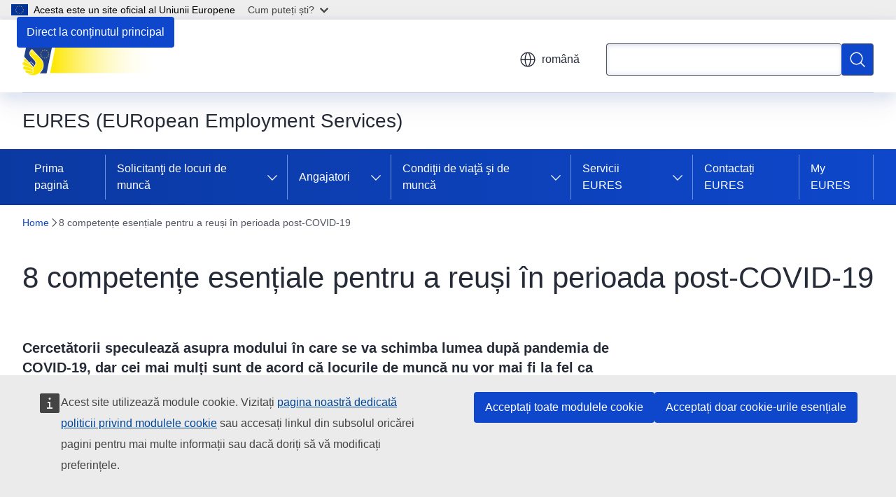

--- FILE ---
content_type: text/html; charset=UTF-8
request_url: https://eures.europa.eu/8-essential-skills-succeed-post-covid-19-world-2020-06-30_ro
body_size: 19627
content:
<!DOCTYPE html>
<html lang="ro" dir="ltr" prefix="og: https://ogp.me/ns#">
  <head>
    <meta charset="utf-8" />
<meta name="description" content="Cercetătorii speculează asupra modului în care se va schimba lumea după pandemia de COVID-19, dar cei mai mulți sunt de acord că locurile de muncă nu vor mai fi la fel ca înainte. Vă prezentăm mai jos estimarea noastră de opt competențe esențiale pentru lucrători și întreprinderi în perioada postcoronavirus." />
<meta name="keywords" content="mobilitatea forței de muncă" />
<link rel="canonical" href="https://eures.europa.eu/8-essential-skills-succeed-post-covid-19-world-2020-06-30_ro" />
<meta property="og:determiner" content="auto" />
<meta property="og:site_name" content="EURES (EURopean Employment Services)" />
<meta property="og:type" content="website" />
<meta property="og:url" content="https://eures.europa.eu/8-essential-skills-succeed-post-covid-19-world-2020-06-30_ro" />
<meta property="og:title" content="8 competențe esențiale pentru a reuși în perioada post-COVID-19" />
<meta property="og:description" content="Cercetătorii speculează asupra modului în care se va schimba lumea după pandemia de COVID-19, dar cei mai mulți sunt de acord că locurile de muncă nu vor mai fi la fel ca înainte. Vă prezentăm mai jos estimarea noastră de opt competențe esențiale pentru lucrători și întreprinderi în perioada postcoronavirus." />
<meta property="og:updated_time" content="2020-06-30T14:00:00+0200" />
<meta name="twitter:card" content="summary_large_image" />
<meta name="twitter:description" content="Cercetătorii speculează asupra modului în care se va schimba lumea după pandemia de COVID-19, dar cei mai mulți sunt de acord că locurile de muncă nu vor mai fi la fel ca înainte. Vă prezentăm mai jos estimarea noastră de opt competențe esențiale pentru lucrători și întreprinderi în perioada postcoronavirus." />
<meta name="twitter:title" content="8 competențe esențiale pentru a reuși în perioada post-COVID-19" />
<meta property="og:image" content="https://eures.europa.eu/profiles/contrib/ewcms/modules/ewcms_seo/assets/images/eu-socialmedia-fallback.png" />
<meta property="og:image:alt" content="EURES (EURopean Employment Services)" />
<meta name="twitter:image" content="https://eures.europa.eu/profiles/contrib/ewcms/modules/ewcms_seo/assets/images/eu-socialmedia-fallback.png" />
<meta name="twitter:image:alt" content="EURES (EURopean Employment Services)" />
<meta http-equiv="X-UA-Compatible" content="IE=edge,chrome=1" />
<meta name="Generator" content="Drupal 11 (https://www.drupal.org)" />
<meta name="MobileOptimized" content="width" />
<meta name="HandheldFriendly" content="true" />
<meta name="viewport" content="width=device-width, initial-scale=1.0" />
<script type="module" src="https://cdn.jsdelivr.net/npm/@duetds/date-picker@1.4.0/dist/duet/duet.esm.js"></script>
<script type="application/json">{"service":"preview","position":"before"}</script>
<script type="application/ld+json">{
    "@context": "https:\/\/schema.org",
    "@type": "BreadcrumbList",
    "itemListElement": [
        {
            "@type": "ListItem",
            "position": 1,
            "item": {
                "@id": "https:\/\/eures.europa.eu\/index_ro",
                "name": "Home"
            }
        },
        {
            "@type": "ListItem",
            "position": 2,
            "item": {
                "@id": "https:\/\/eures.europa.eu\/8-essential-skills-succeed-post-covid-19-world-2020-06-30_ro",
                "name": "8 competențe esențiale pentru a reuși în perioada post-COVID-19"
            }
        }
    ]
}</script>
<link rel="icon" href="/themes/contrib/oe_theme/images/favicons/eu/favicon.ico" type="image/vnd.microsoft.icon" />
<link rel="alternate" hreflang="bg" href="https://eures.europa.eu/8-essential-skills-succeed-post-covid-19-world-2020-06-30_bg" />
<link rel="alternate" hreflang="es" href="https://eures.europa.eu/8-essential-skills-succeed-post-covid-19-world-2020-06-30_es" />
<link rel="alternate" hreflang="cs" href="https://eures.europa.eu/8-essential-skills-succeed-post-covid-19-world-2020-06-30_cs" />
<link rel="alternate" hreflang="da" href="https://eures.europa.eu/8-essential-skills-succeed-post-covid-19-world-2020-06-30_da" />
<link rel="alternate" hreflang="de" href="https://eures.europa.eu/8-essential-skills-succeed-post-covid-19-world-2020-06-30_de" />
<link rel="alternate" hreflang="et" href="https://eures.europa.eu/8-essential-skills-succeed-post-covid-19-world-2020-06-30_et" />
<link rel="alternate" hreflang="el" href="https://eures.europa.eu/8-essential-skills-succeed-post-covid-19-world-2020-06-30_el" />
<link rel="alternate" hreflang="en" href="https://eures.europa.eu/8-essential-skills-succeed-post-covid-19-world-2020-06-30_en" />
<link rel="alternate" hreflang="fr" href="https://eures.europa.eu/8-essential-skills-succeed-post-covid-19-world-2020-06-30_fr" />
<link rel="alternate" hreflang="hr" href="https://eures.europa.eu/8-essential-skills-succeed-post-covid-19-world-2020-06-30_hr" />
<link rel="alternate" hreflang="it" href="https://eures.europa.eu/8-essential-skills-succeed-post-covid-19-world-2020-06-30_it" />
<link rel="alternate" hreflang="lv" href="https://eures.europa.eu/8-essential-skills-succeed-post-covid-19-world-2020-06-30_lv" />
<link rel="alternate" hreflang="lt" href="https://eures.europa.eu/8-essential-skills-succeed-post-covid-19-world-2020-06-30_lt" />
<link rel="alternate" hreflang="hu" href="https://eures.europa.eu/8-essential-skills-succeed-post-covid-19-world-2020-06-30_hu" />
<link rel="alternate" hreflang="mt" href="https://eures.europa.eu/8-essential-skills-succeed-post-covid-19-world-2020-06-30_mt" />
<link rel="alternate" hreflang="nl" href="https://eures.europa.eu/8-essential-skills-succeed-post-covid-19-world-2020-06-30_nl" />
<link rel="alternate" hreflang="pl" href="https://eures.europa.eu/8-essential-skills-succeed-post-covid-19-world-2020-06-30_pl" />
<link rel="alternate" hreflang="pt-pt" href="https://eures.europa.eu/8-essential-skills-succeed-post-covid-19-world-2020-06-30_pt" />
<link rel="alternate" hreflang="ro" href="https://eures.europa.eu/8-essential-skills-succeed-post-covid-19-world-2020-06-30_ro" />
<link rel="alternate" hreflang="sk" href="https://eures.europa.eu/8-essential-skills-succeed-post-covid-19-world-2020-06-30_sk" />
<link rel="alternate" hreflang="sl" href="https://eures.europa.eu/8-essential-skills-succeed-post-covid-19-world-2020-06-30_sl" />
<link rel="alternate" hreflang="fi" href="https://eures.europa.eu/8-essential-skills-succeed-post-covid-19-world-2020-06-30_fi" />
<link rel="alternate" hreflang="sv" href="https://eures.europa.eu/8-essential-skills-succeed-post-covid-19-world-2020-06-30_sv" />
<link rel="alternate" hreflang="is" href="https://eures.europa.eu/8-essential-skills-succeed-post-covid-19-world-2020-06-30_is" />
<link rel="alternate" hreflang="nb" href="https://eures.europa.eu/8-essential-skills-succeed-post-covid-19-world-2020-06-30_no" />
<link rel="icon" href="/themes/contrib/oe_theme/images/favicons/eu/favicon.svg" type="image/svg+xml" />
<link rel="apple-touch-icon" href="/themes/contrib/oe_theme/images/favicons/eu/favicon.png" />

    <title>8 competențe esențiale pentru a reuși în perioada post-COVID-19 - EURES (EURopean Employment Services)</title>
    <link rel="stylesheet" media="all" href="/sites/default/files/css/css_o_04NRI02KCAt5ZoQjMtiqDkvaKo0whfIe05Y4I6_A0.css?delta=0&amp;language=ro&amp;theme=ewcms_theme&amp;include=eJxFyUEKwCAMBdELiR5JYv1UQU1IIsXbl666mcUbPNe0hK_ZmYd3CYzsDRPp4im8sDyPXpT0ZOz_ivblQUjpVpJmqeoWGvGXuJfsMro11GDHHDMVMrzB6S52" />
<link rel="stylesheet" media="all" href="/sites/default/files/css/css_ugy4-1gGZBnM5AFji8jbEVeTrnQ9qJasMM1acVNMk0o.css?delta=1&amp;language=ro&amp;theme=ewcms_theme&amp;include=eJxFyUEKwCAMBdELiR5JYv1UQU1IIsXbl666mcUbPNe0hK_ZmYd3CYzsDRPp4im8sDyPXpT0ZOz_ivblQUjpVpJmqeoWGvGXuJfsMro11GDHHDMVMrzB6S52" />
<link rel="stylesheet" media="print" href="/sites/default/files/css/css_G-iVuuhLUMLaC-76fCLvrKrl-nwEdMsJtRrZFp1wB04.css?delta=2&amp;language=ro&amp;theme=ewcms_theme&amp;include=eJxFyUEKwCAMBdELiR5JYv1UQU1IIsXbl666mcUbPNe0hK_ZmYd3CYzsDRPp4im8sDyPXpT0ZOz_ivblQUjpVpJmqeoWGvGXuJfsMro11GDHHDMVMrzB6S52" />
<link rel="stylesheet" media="all" href="/sites/default/files/css/css_3II2pU0GrukLpYAQglkWnRaaiouIXG5QqC1oo60fh6o.css?delta=3&amp;language=ro&amp;theme=ewcms_theme&amp;include=eJxFyUEKwCAMBdELiR5JYv1UQU1IIsXbl666mcUbPNe0hK_ZmYd3CYzsDRPp4im8sDyPXpT0ZOz_ivblQUjpVpJmqeoWGvGXuJfsMro11GDHHDMVMrzB6S52" />
<link rel="stylesheet" media="print" href="/sites/default/files/css/css_l-71gvrX25Al7VnbFkiQ0XgS0LMR0JN2jkx8rt5rfD0.css?delta=4&amp;language=ro&amp;theme=ewcms_theme&amp;include=eJxFyUEKwCAMBdELiR5JYv1UQU1IIsXbl666mcUbPNe0hK_ZmYd3CYzsDRPp4im8sDyPXpT0ZOz_ivblQUjpVpJmqeoWGvGXuJfsMro11GDHHDMVMrzB6S52" />
<link rel="stylesheet" media="all" href="/sites/default/files/css/css_Qwr4XTP9Cx--9TebVRRPz_g4ZZ0njl974vOTsj1r2aw.css?delta=5&amp;language=ro&amp;theme=ewcms_theme&amp;include=eJxFyUEKwCAMBdELiR5JYv1UQU1IIsXbl666mcUbPNe0hK_ZmYd3CYzsDRPp4im8sDyPXpT0ZOz_ivblQUjpVpJmqeoWGvGXuJfsMro11GDHHDMVMrzB6S52" />
<link rel="stylesheet" media="print" href="/sites/default/files/css/css_DPHvuCVgv4Et4FmZZTc7Y1ZMmtfBb5J5I8t56J8uEIQ.css?delta=6&amp;language=ro&amp;theme=ewcms_theme&amp;include=eJxFyUEKwCAMBdELiR5JYv1UQU1IIsXbl666mcUbPNe0hK_ZmYd3CYzsDRPp4im8sDyPXpT0ZOz_ivblQUjpVpJmqeoWGvGXuJfsMro11GDHHDMVMrzB6S52" />

    
  </head>
  <body class="language-ro ecl-typography path-node page-node-type-oe-news">
          <a
  href="#main-content"
  class="ecl-link ecl-link--primary ecl-skip-link"
   id="skip-id"
>Direct la conținutul principal</a>

        <div id="cck_here"></div>    <script type="application/json">{"utility":"globan","theme":"light","logo":true,"link":true,"mode":false}</script>

      <div class="dialog-off-canvas-main-canvas" data-off-canvas-main-canvas>
          <header
  class="ecl-site-header ecl-site-header-with-logo-m ecl-site-header--has-menu"
  data-ecl-auto-init="SiteHeader"
>
  
    <div class="ecl-site-header__header">
        <div class="ecl-site-header__inner">
      <div class="ecl-site-header__background">
        <div class="ecl-site-header__header">
          <div class="ecl-site-header__container ecl-container">
            <div class="ecl-site-header__top" data-ecl-site-header-top>
                    <a
    class="ecl-link ecl-link--standalone ecl-site-header__logo-link"
    href="https://eures.europa.eu/index_ro"
    aria-label="Prima pagină - EURES (EURopean Employment Services)"
    data-aria-label-en="Home - European Union"
  >
                                          <picture
  class="ecl-picture ecl-site-header__picture"
   title="EURES&#x20;&#x28;EURopean&#x20;Employment&#x20;Services&#x29;"
><source 
                  srcset="https://eures.europa.eu/sites/default/files/site-logo-overrides/EURES%20Gradient%20logo%20SVG%20stretched_18.svg"
                          media="(min-width: 996px)"
                      ><img 
              class="ecl-site-header__logo-image ecl-site-header__logo-image--m"
              src="https://eures.europa.eu/sites/default/files/site-logo-overrides/EURES%20Gradient%20logo%20SVG%20stretched_18.svg"
              alt="Siglă"
          ></picture>  </a>


              <div class="ecl-site-header__action">
                  <div class="ecl-site-header__language"><a
    class="ecl-button ecl-button--tertiary ecl-button--neutral ecl-site-header__language-selector"
    href="https://eures.europa.eu/8-essential-skills-succeed-post-covid-19-world-2020-06-30_ro"
    data-ecl-language-selector
    role="button"
    aria-label="Change language, current language is română - română"
      aria-controls="language-list-overlay"
    ><span class="ecl-site-header__language-icon"><span 
  class="wt-icon--global ecl-icon ecl-icon--m ecl-site-header__icon ecl-icon--global"
  aria-hidden="false"
   title="rom&#x00E2;n&#x0103;" role="img"></span></span>română</a><div class="ecl-site-header__language-container" id="language-list-overlay" hidden data-ecl-language-list-overlay aria-labelledby="ecl-site-header__language-title" role="dialog"><div class="ecl-site-header__language-header"><div
        class="ecl-site-header__language-title"
        id="ecl-site-header__language-title"
      >Select your language</div><button
  class="ecl-button ecl-button--tertiary ecl-button--neutral ecl-site-header__language-close ecl-button--icon-only"
  type="submit"
   data-ecl-language-list-close
><span class="ecl-button__container"><span class="ecl-button__label" data-ecl-label="true">Închideți</span><span 
  class="wt-icon--close-filled ecl-icon ecl-icon--m ecl-button__icon ecl-icon--close-filled"
  aria-hidden="true"
   data-ecl-icon></span></span></button></div><div
      class="ecl-site-header__language-content"
      data-ecl-language-list-content
    ><div class="ecl-site-header__language-category" data-ecl-language-list-eu><div class="ecl-site-header__language-category-title">EU official languages</div><ul class="ecl-site-header__language-list" translate="no"><li class="ecl-site-header__language-item"><a
  href="https://eures.europa.eu/8-essential-skills-succeed-post-covid-19-world-2020-06-30_bg"
  class="ecl-link ecl-link--standalone ecl-site-header__language-link"
   hreflang="bg"
><span class="ecl-site-header__language-link-code">bg</span><span class="ecl-site-header__language-link-label" lang="bg">български</span></a></li><li class="ecl-site-header__language-item"><a
  href="https://eures.europa.eu/8-essential-skills-succeed-post-covid-19-world-2020-06-30_es"
  class="ecl-link ecl-link--standalone ecl-site-header__language-link"
   hreflang="es"
><span class="ecl-site-header__language-link-code">es</span><span class="ecl-site-header__language-link-label" lang="es">español</span></a></li><li class="ecl-site-header__language-item"><a
  href="https://eures.europa.eu/8-essential-skills-succeed-post-covid-19-world-2020-06-30_cs"
  class="ecl-link ecl-link--standalone ecl-site-header__language-link"
   hreflang="cs"
><span class="ecl-site-header__language-link-code">cs</span><span class="ecl-site-header__language-link-label" lang="cs">čeština</span></a></li><li class="ecl-site-header__language-item"><a
  href="https://eures.europa.eu/8-essential-skills-succeed-post-covid-19-world-2020-06-30_da"
  class="ecl-link ecl-link--standalone ecl-site-header__language-link"
   hreflang="da"
><span class="ecl-site-header__language-link-code">da</span><span class="ecl-site-header__language-link-label" lang="da">dansk</span></a></li><li class="ecl-site-header__language-item"><a
  href="https://eures.europa.eu/8-essential-skills-succeed-post-covid-19-world-2020-06-30_de"
  class="ecl-link ecl-link--standalone ecl-site-header__language-link"
   hreflang="de"
><span class="ecl-site-header__language-link-code">de</span><span class="ecl-site-header__language-link-label" lang="de">Deutsch</span></a></li><li class="ecl-site-header__language-item"><a
  href="https://eures.europa.eu/8-essential-skills-succeed-post-covid-19-world-2020-06-30_et"
  class="ecl-link ecl-link--standalone ecl-site-header__language-link"
   hreflang="et"
><span class="ecl-site-header__language-link-code">et</span><span class="ecl-site-header__language-link-label" lang="et">eesti</span></a></li><li class="ecl-site-header__language-item"><a
  href="https://eures.europa.eu/8-essential-skills-succeed-post-covid-19-world-2020-06-30_el"
  class="ecl-link ecl-link--standalone ecl-site-header__language-link"
   hreflang="el"
><span class="ecl-site-header__language-link-code">el</span><span class="ecl-site-header__language-link-label" lang="el">ελληνικά</span></a></li><li class="ecl-site-header__language-item"><a
  href="https://eures.europa.eu/8-essential-skills-succeed-post-covid-19-world-2020-06-30_en"
  class="ecl-link ecl-link--standalone ecl-site-header__language-link"
   hreflang="en"
><span class="ecl-site-header__language-link-code">en</span><span class="ecl-site-header__language-link-label" lang="en">English</span></a></li><li class="ecl-site-header__language-item"><a
  href="https://eures.europa.eu/8-essential-skills-succeed-post-covid-19-world-2020-06-30_fr"
  class="ecl-link ecl-link--standalone ecl-site-header__language-link"
   hreflang="fr"
><span class="ecl-site-header__language-link-code">fr</span><span class="ecl-site-header__language-link-label" lang="fr">français</span></a></li><li class="ecl-site-header__language-item"><a
  href="https://eures.europa.eu/8-essential-skills-succeed-post-covid-19-world-2020-06-30_ga"
  class="ecl-link ecl-link--standalone ecl-site-header__language-link"
   hreflang="ga"
><span class="ecl-site-header__language-link-code">ga</span><span class="ecl-site-header__language-link-label" lang="ga">Gaeilge</span></a></li><li class="ecl-site-header__language-item"><a
  href="https://eures.europa.eu/8-essential-skills-succeed-post-covid-19-world-2020-06-30_hr"
  class="ecl-link ecl-link--standalone ecl-site-header__language-link"
   hreflang="hr"
><span class="ecl-site-header__language-link-code">hr</span><span class="ecl-site-header__language-link-label" lang="hr">hrvatski</span></a></li><li class="ecl-site-header__language-item"><a
  href="https://eures.europa.eu/8-essential-skills-succeed-post-covid-19-world-2020-06-30_it"
  class="ecl-link ecl-link--standalone ecl-site-header__language-link"
   hreflang="it"
><span class="ecl-site-header__language-link-code">it</span><span class="ecl-site-header__language-link-label" lang="it">italiano</span></a></li><li class="ecl-site-header__language-item"><a
  href="https://eures.europa.eu/8-essential-skills-succeed-post-covid-19-world-2020-06-30_lv"
  class="ecl-link ecl-link--standalone ecl-site-header__language-link"
   hreflang="lv"
><span class="ecl-site-header__language-link-code">lv</span><span class="ecl-site-header__language-link-label" lang="lv">latviešu</span></a></li><li class="ecl-site-header__language-item"><a
  href="https://eures.europa.eu/8-essential-skills-succeed-post-covid-19-world-2020-06-30_lt"
  class="ecl-link ecl-link--standalone ecl-site-header__language-link"
   hreflang="lt"
><span class="ecl-site-header__language-link-code">lt</span><span class="ecl-site-header__language-link-label" lang="lt">lietuvių</span></a></li><li class="ecl-site-header__language-item"><a
  href="https://eures.europa.eu/8-essential-skills-succeed-post-covid-19-world-2020-06-30_hu"
  class="ecl-link ecl-link--standalone ecl-site-header__language-link"
   hreflang="hu"
><span class="ecl-site-header__language-link-code">hu</span><span class="ecl-site-header__language-link-label" lang="hu">magyar</span></a></li><li class="ecl-site-header__language-item"><a
  href="https://eures.europa.eu/8-essential-skills-succeed-post-covid-19-world-2020-06-30_mt"
  class="ecl-link ecl-link--standalone ecl-site-header__language-link"
   hreflang="mt"
><span class="ecl-site-header__language-link-code">mt</span><span class="ecl-site-header__language-link-label" lang="mt">Malti</span></a></li><li class="ecl-site-header__language-item"><a
  href="https://eures.europa.eu/8-essential-skills-succeed-post-covid-19-world-2020-06-30_nl"
  class="ecl-link ecl-link--standalone ecl-site-header__language-link"
   hreflang="nl"
><span class="ecl-site-header__language-link-code">nl</span><span class="ecl-site-header__language-link-label" lang="nl">Nederlands</span></a></li><li class="ecl-site-header__language-item"><a
  href="https://eures.europa.eu/8-essential-skills-succeed-post-covid-19-world-2020-06-30_pl"
  class="ecl-link ecl-link--standalone ecl-site-header__language-link"
   hreflang="pl"
><span class="ecl-site-header__language-link-code">pl</span><span class="ecl-site-header__language-link-label" lang="pl">polski</span></a></li><li class="ecl-site-header__language-item"><a
  href="https://eures.europa.eu/8-essential-skills-succeed-post-covid-19-world-2020-06-30_pt"
  class="ecl-link ecl-link--standalone ecl-site-header__language-link"
   hreflang="pt"
><span class="ecl-site-header__language-link-code">pt</span><span class="ecl-site-header__language-link-label" lang="pt">português</span></a></li><li class="ecl-site-header__language-item"><a
  href="https://eures.europa.eu/8-essential-skills-succeed-post-covid-19-world-2020-06-30_ro"
  class="ecl-link ecl-link--standalone ecl-site-header__language-link ecl-site-header__language-link--active"
   hreflang="ro"
><span class="ecl-site-header__language-link-code">ro</span><span class="ecl-site-header__language-link-label" lang="ro">română</span></a></li><li class="ecl-site-header__language-item"><a
  href="https://eures.europa.eu/8-essential-skills-succeed-post-covid-19-world-2020-06-30_sk"
  class="ecl-link ecl-link--standalone ecl-site-header__language-link"
   hreflang="sk"
><span class="ecl-site-header__language-link-code">sk</span><span class="ecl-site-header__language-link-label" lang="sk">slovenčina</span></a></li><li class="ecl-site-header__language-item"><a
  href="https://eures.europa.eu/8-essential-skills-succeed-post-covid-19-world-2020-06-30_sl"
  class="ecl-link ecl-link--standalone ecl-site-header__language-link"
   hreflang="sl"
><span class="ecl-site-header__language-link-code">sl</span><span class="ecl-site-header__language-link-label" lang="sl">slovenščina</span></a></li><li class="ecl-site-header__language-item"><a
  href="https://eures.europa.eu/8-essential-skills-succeed-post-covid-19-world-2020-06-30_fi"
  class="ecl-link ecl-link--standalone ecl-site-header__language-link"
   hreflang="fi"
><span class="ecl-site-header__language-link-code">fi</span><span class="ecl-site-header__language-link-label" lang="fi">suomi</span></a></li><li class="ecl-site-header__language-item"><a
  href="https://eures.europa.eu/8-essential-skills-succeed-post-covid-19-world-2020-06-30_sv"
  class="ecl-link ecl-link--standalone ecl-site-header__language-link"
   hreflang="sv"
><span class="ecl-site-header__language-link-code">sv</span><span class="ecl-site-header__language-link-label" lang="sv">svenska</span></a></li></ul></div><div class="ecl-site-header__language-category" data-ecl-language-list-non-eu><div class="ecl-site-header__language-category-title">Alte limbi</div><ul class="ecl-site-header__language-list" translate="no"><li class="ecl-site-header__language-item"><a
  href="https://eures.europa.eu/8-essential-skills-succeed-post-covid-19-world-2020-06-30_is"
  class="ecl-link ecl-link--standalone ecl-site-header__language-link"
   lang="is" hreflang="is"
><span class="ecl-site-header__language-link-code">is</span><span class="ecl-site-header__language-link-label">íslenska</span></a></li><li class="ecl-site-header__language-item"><a
  href="https://eures.europa.eu/8-essential-skills-succeed-post-covid-19-world-2020-06-30_no"
  class="ecl-link ecl-link--standalone ecl-site-header__language-link"
   lang="no" hreflang="no"
><span class="ecl-site-header__language-link-code">no</span><span class="ecl-site-header__language-link-label">norsk</span></a></li></ul></div></div></div></div>
<div class="ecl-site-header__search-container" role="search">
  <a
    class="ecl-button ecl-button--tertiary ecl-button--neutral ecl-site-header__search-toggle"
    href=""
    data-ecl-search-toggle="true"
    aria-controls=""
    aria-expanded="false"
  ><span 
  class="wt-icon--search ecl-icon ecl-icon--s ecl-site-header__icon ecl-icon--search"
  aria-hidden="true"
   role="img"></span></a>
  <script type="application/json">{"service":"search","version":"2.0","form":".ecl-search-form","filters":{"scope":{"sites":[{"selected":true,"name":"EURES (EURopean Employment Services)","id":["comm-ewcms-eures"]}]}}}</script>
<form
  class="ecl-search-form ecl-site-header__search"
  role="search"
   class="oe-search-search-form" data-drupal-selector="oe-search-search-form" action="/8-essential-skills-succeed-post-covid-19-world-2020-06-30_ro" method="post" id="oe-search-search-form" accept-charset="UTF-8" data-ecl-search-form
><div class="ecl-form-group"><label
                  for="edit-keys"
            id="edit-keys-label"
          class="ecl-form-label ecl-search-form__label"
    >Căutați</label><input
      id="edit-keys"
      class="ecl-text-input ecl-text-input--m ecl-search-form__text-input form-search ecl-search-form__text-input"
      name="keys"
        type="search"
            
  ></div><button
  class="ecl-button ecl-button--primary ecl-search-form__button ecl-search-form__button ecl-button--icon-only"
  type="submit"
  
><span class="ecl-button__container"><span 
  class="wt-icon--search ecl-icon ecl-icon--m ecl-button__icon ecl-icon--search"
  aria-hidden="true"
   data-ecl-icon></span><span class="ecl-button__label" data-ecl-label="true">Căutați</span></span></button><input autocomplete="off" data-drupal-selector="form-74xb13ktol46nkrz1slrjhkxwgfrqcoan2kjv2h3nmg" type="hidden" name="form_build_id" value="form-74Xb13ktOL46nkrz1sLRjHkXWgFrQCOaN2kJv2H3nmg" /><input data-drupal-selector="edit-oe-search-search-form" type="hidden" name="form_id" value="oe_search_search_form" /></form>
  
</div>


              </div>
            </div>
          </div>
        </div>
      </div>
    </div>
  
  </div>
      <div>
    <div id="block-machinetranslation">
  
    
      <div class="ecl-lang-select-page ecl-u-pv-m ecl-u-d-none" id="etrans-block">
  <div class="ecl-container">
    <div class="webtools-etrans--wrapper">
      <div id="webtools-etrans"></div>
      <div class="webtools-etrans--message">
        <div
  class="ecl-notification ecl-notification--info"
  data-ecl-notification
  role="alert"
  data-ecl-auto-init="Notification"
><span 
  class="wt-icon--information ecl-icon ecl-icon--m ecl-notification__icon ecl-icon--information"
  aria-hidden="false"
  ></span><div class="ecl-notification__content"><div class="ecl-notification__description">&nbsp;</div></div></div>      </div>
    </div>
  </div>
</div>
<div class="ecl-lang-select-page ecl-u-pv-m ecl-u-d-none" id="no-etrans-block">
  <div class="ecl-container">
    <div class="webtools-etrans--wrapper">
      <div id="webtools-etrans"></div>
      <div class="webtools-etrans--message">
        <div
  class="ecl-notification ecl-notification--warning"
  data-ecl-notification
  role="alert"
  data-ecl-auto-init="Notification"
><span 
  class="wt-icon--information ecl-icon ecl-icon--m ecl-notification__icon ecl-icon--information"
  aria-hidden="false"
  ></span><div class="ecl-notification__content"><div class="ecl-notification__description">&nbsp;</div></div></div>      </div>
    </div>
  </div>
</div>

  </div>

  </div>

  
          <div class="ecl-site-header__banner">
      <div class="ecl-container">
                  <div class="ecl-site-header__site-name">EURES (EURopean Employment Services)</div>
                      </div>
    </div>
      <div id="block-ewcms-theme-horizontal-menu">
  
    
      <div style="height: 0">&nbsp;</div><div class="ewcms-horizontal-menu">
      
                                                                      
                                                                      
                                                                                        
                                                                                                                                                                                                    
                
                
          
      <nav
  class="ecl-menu"
  data-ecl-menu
  data-ecl-menu-max-lines="2"
  data-ecl-auto-init="Menu"
      data-ecl-menu-label-open="Menu"
        data-ecl-menu-label-close="Închideți"
    role="navigation" aria-label="Meniu&#x20;de&#x20;navigare&#x20;pe&#x20;site"
><div class="ecl-menu__overlay"></div><div class="ecl-container ecl-menu__container"><button
  class="ecl-button ecl-button--tertiary ecl-button--neutral ecl-menu__open ecl-button--icon-only"
  type="button"
   data-ecl-menu-open aria-expanded="false"
><span class="ecl-button__container"><span 
  class="wt-icon--hamburger ecl-icon ecl-icon--m ecl-button__icon ecl-icon--hamburger"
  aria-hidden="true"
   data-ecl-icon></span><span 
  class="wt-icon--close-filled ecl-icon ecl-icon--s ecl-button__icon ecl-icon--close-filled"
  aria-hidden="true"
   data-ecl-icon></span><span class="ecl-button__label" data-ecl-label="true">Menu</span></span></button><section class="ecl-menu__inner" data-ecl-menu-inner aria-label="Menu"><header class="ecl-menu__inner-header"><button
  class="ecl-button ecl-button--tertiary ecl-menu__close"
  type="submit"
   data-ecl-menu-close
><span class="ecl-button__container"><span class="ecl-button__label" data-ecl-label="true">Închideți</span><span 
  class="wt-icon--close-filled ecl-icon ecl-icon--s ecl-button__icon ecl-icon--close-filled"
  aria-hidden="true"
   data-ecl-icon></span></span></button><div class="ecl-menu__title">Menu</div><button
  class="ecl-button ecl-button--tertiary ecl-menu__back"
  type="submit"
   data-ecl-menu-back
><span class="ecl-button__container"><span 
  class="wt-icon--corner-arrow ecl-icon ecl-icon--xs ecl-icon--rotate-270 ecl-button__icon ecl-icon--corner-arrow"
  aria-hidden="true"
   data-ecl-icon></span><span class="ecl-button__label" data-ecl-label="true">Back</span></span></button></header><button
  class="ecl-button ecl-button--tertiary ecl-menu__item ecl-menu__items-previous ecl-button--icon-only"
  type="button"
   data-ecl-menu-items-previous tabindex="-1"
><span class="ecl-button__container"><span 
  class="wt-icon--corner-arrow ecl-icon ecl-icon--s ecl-icon--rotate-270 ecl-button__icon ecl-icon--corner-arrow"
  aria-hidden="true"
   data-ecl-icon></span><span class="ecl-button__label" data-ecl-label="true">Previous items</span></span></button><button
  class="ecl-button ecl-button--tertiary ecl-menu__item ecl-menu__items-next ecl-button--icon-only"
  type="button"
   data-ecl-menu-items-next tabindex="-1"
><span class="ecl-button__container"><span 
  class="wt-icon--corner-arrow ecl-icon ecl-icon--s ecl-icon--rotate-90 ecl-button__icon ecl-icon--corner-arrow"
  aria-hidden="true"
   data-ecl-icon></span><span class="ecl-button__label" data-ecl-label="true">Next items</span></span></button><ul class="ecl-menu__list" data-ecl-menu-list><li class="ecl-menu__item" data-ecl-menu-item id="ecl-menu-item-ecl-menu-422906513-0"><a
  href="/index_ro"
  class="ecl-link ecl-link--standalone ecl-menu__link"
   data-untranslated-label="Home" data-active-path="&#x2F;" data-ecl-menu-link id="ecl-menu-item-ecl-menu-422906513-0-link"
>Prima pagină</a></li><li class="ecl-menu__item ecl-menu__item--has-children" data-ecl-menu-item data-ecl-has-children aria-haspopup aria-expanded="false" id="ecl-menu-item-ecl-menu-422906513-1"><a
  href="/jobseekers_ro"
  class="ecl-link ecl-link--standalone ecl-menu__link"
   data-untranslated-label="Jobseekers" data-active-path="&#x2F;node&#x2F;22" data-ecl-menu-link id="ecl-menu-item-ecl-menu-422906513-1-link"
>Solicitanţi de locuri de muncă</a><button
  class="ecl-button ecl-button--tertiary ecl-button--m ecl-button--neutral ecl-menu__button-caret"
  type="button"
   data-ecl-menu-caret aria-label="Accesa&#x021B;i&#x20;submeniul" aria-describedby="ecl-menu-item-ecl-menu-422906513-1-link" aria-expanded="false"
><span class="ecl-button__container"><span 
  class="wt-icon--corner-arrow ecl-icon ecl-icon--xs ecl-icon--rotate-180 ecl-button__icon ecl-icon--corner-arrow"
  aria-hidden="true"
   data-ecl-icon></span></span></button><div
    class="ecl-menu__mega"
    data-ecl-menu-mega
  ><ul class="ecl-menu__sublist"><li
        class="ecl-menu__subitem"
        data-ecl-menu-subitem
      ><a
  href="https://europa.eu/eures/portal/jv-se/home?lang=ro&amp;pageCode=find_a_job"
  class="ecl-link ecl-link--standalone ecl-menu__sublink"
   data-untranslated-label="Find&#x20;a&#x20;job"
>Căutare loc de muncă</a></li><li
        class="ecl-menu__subitem"
        data-ecl-menu-subitem
      ><a
  href="/jobseekers/hints-and-tips-jobseekers-0_ro"
  class="ecl-link ecl-link--standalone ecl-menu__sublink"
   data-untranslated-label="Hints&#x20;and&#x20;tips" data-active-path="&#x2F;node&#x2F;1305"
>Sfaturi și sugestii</a></li><li
        class="ecl-menu__subitem"
        data-ecl-menu-subitem
      ><a
  href="/jobseekers/create-your-europass_ro"
  class="ecl-link ecl-link--standalone ecl-menu__sublink"
   data-untranslated-label="Create&#x20;your&#x20;Europass" data-active-path="&#x2F;node&#x2F;31"
>Creați-vă profilul Europass</a></li><li class="ecl-menu__subitem ecl-menu__see-all"><a
  href="/jobseekers_ro"
  class="ecl-link ecl-link--standalone ecl-link--icon ecl-menu__sublink"
  
><span 
      class="ecl-link__label">Vedeți tot</span><span 
  class="wt-icon--arrow-left ecl-icon ecl-icon--xs ecl-icon--rotate-180 ecl-link__icon ecl-icon--arrow-left"
  aria-hidden="true"
  ></span></a></li></ul></div></li><li class="ecl-menu__item ecl-menu__item--has-children" data-ecl-menu-item data-ecl-has-children aria-haspopup aria-expanded="false" id="ecl-menu-item-ecl-menu-422906513-2"><a
  href="/employers_ro"
  class="ecl-link ecl-link--standalone ecl-menu__link"
   data-untranslated-label="Employers" data-active-path="&#x2F;node&#x2F;23" data-ecl-menu-link id="ecl-menu-item-ecl-menu-422906513-2-link"
>Angajatori</a><button
  class="ecl-button ecl-button--tertiary ecl-button--m ecl-button--neutral ecl-menu__button-caret"
  type="button"
   data-ecl-menu-caret aria-label="Accesa&#x021B;i&#x20;submeniul" aria-describedby="ecl-menu-item-ecl-menu-422906513-2-link" aria-expanded="false"
><span class="ecl-button__container"><span 
  class="wt-icon--corner-arrow ecl-icon ecl-icon--xs ecl-icon--rotate-180 ecl-button__icon ecl-icon--corner-arrow"
  aria-hidden="true"
   data-ecl-icon></span></span></button><div
    class="ecl-menu__mega"
    data-ecl-menu-mega
  ><ul class="ecl-menu__sublist"><li
        class="ecl-menu__subitem"
        data-ecl-menu-subitem
      ><a
  href="https://europa.eu/eures/portal/cv-se/search?lang=ro"
  class="ecl-link ecl-link--standalone ecl-menu__sublink"
   data-untranslated-label="Find&#x20;candidates"
>Căutare candidați</a></li><li
        class="ecl-menu__subitem"
        data-ecl-menu-subitem
      ><a
  href="/employers/advertise-job_ro"
  class="ecl-link ecl-link--standalone ecl-menu__sublink"
   data-untranslated-label="Advertise&#x20;a&#x20;job" data-active-path="&#x2F;node&#x2F;1293"
>Publicare loc de muncă</a></li><li
        class="ecl-menu__subitem"
        data-ecl-menu-subitem
      ><a
  href="/employers/hints-and-tips-employers_ro"
  class="ecl-link ecl-link--standalone ecl-menu__sublink"
   data-untranslated-label="Hints&#x20;and&#x20;tips" data-active-path="&#x2F;node&#x2F;1215"
>Hints and tips</a></li><li class="ecl-menu__subitem ecl-menu__see-all"><a
  href="/employers_ro"
  class="ecl-link ecl-link--standalone ecl-link--icon ecl-menu__sublink"
  
><span 
      class="ecl-link__label">Vedeți tot</span><span 
  class="wt-icon--arrow-left ecl-icon ecl-icon--xs ecl-icon--rotate-180 ecl-link__icon ecl-icon--arrow-left"
  aria-hidden="true"
  ></span></a></li></ul></div></li><li class="ecl-menu__item ecl-menu__item--has-children" data-ecl-menu-item data-ecl-has-children aria-haspopup aria-expanded="false" id="ecl-menu-item-ecl-menu-422906513-3"><a
  href="/living-and-working_ro"
  class="ecl-link ecl-link--standalone ecl-menu__link"
   data-untranslated-label="Living&#x20;and&#x20;working" data-active-path="&#x2F;node&#x2F;24" data-ecl-menu-link id="ecl-menu-item-ecl-menu-422906513-3-link"
>Condiţii de viaţă şi de muncă</a><button
  class="ecl-button ecl-button--tertiary ecl-button--m ecl-button--neutral ecl-menu__button-caret"
  type="button"
   data-ecl-menu-caret aria-label="Accesa&#x021B;i&#x20;submeniul" aria-describedby="ecl-menu-item-ecl-menu-422906513-3-link" aria-expanded="false"
><span class="ecl-button__container"><span 
  class="wt-icon--corner-arrow ecl-icon ecl-icon--xs ecl-icon--rotate-180 ecl-button__icon ecl-icon--corner-arrow"
  aria-hidden="true"
   data-ecl-icon></span></span></button><div
    class="ecl-menu__mega"
    data-ecl-menu-mega
  ><ul class="ecl-menu__sublist"><li
        class="ecl-menu__subitem"
        data-ecl-menu-subitem
      ><a
  href="/living-and-working/living-and-working-conditions-europe_ro"
  class="ecl-link ecl-link--standalone ecl-menu__sublink"
   data-untranslated-label="Living&#x20;and&#x20;working&#x20;conditions" data-active-path="&#x2F;node&#x2F;25"
>Condițiile de viață și de muncă</a></li><li
        class="ecl-menu__subitem"
        data-ecl-menu-subitem
      ><a
  href="/living-and-working/labour-market-information_ro"
  class="ecl-link ecl-link--standalone ecl-menu__sublink"
   data-untranslated-label="Labour&#x20;market&#x20;information" data-active-path="&#x2F;node&#x2F;1355"
>Informații privind piața muncii</a></li><li
        class="ecl-menu__subitem"
        data-ecl-menu-subitem
      ><a
  href="/living-and-working/labour-shortages-and-surpluses-europe_ro"
  class="ecl-link ecl-link--standalone ecl-menu__sublink"
   data-untranslated-label="Labour&#x20;shortages&#x20;and&#x20;surpluses&#x20;in&#x20;Europe" data-active-path="&#x2F;node&#x2F;1036"
>Deficitul și surplusul de forță de muncă în Europa</a></li><li
        class="ecl-menu__subitem"
        data-ecl-menu-subitem
      ><a
  href="/living-and-working/job-vacancies-insights_ro"
  class="ecl-link ecl-link--standalone ecl-menu__sublink"
   data-untranslated-label="Job&#x20;vacancies&#x20;insights" data-active-path="&#x2F;node&#x2F;1095"
>Informații despre locurile de muncă vacante</a></li><li class="ecl-menu__subitem ecl-menu__see-all"><a
  href="/living-and-working_ro"
  class="ecl-link ecl-link--standalone ecl-link--icon ecl-menu__sublink"
  
><span 
      class="ecl-link__label">Vedeți tot</span><span 
  class="wt-icon--arrow-left ecl-icon ecl-icon--xs ecl-icon--rotate-180 ecl-link__icon ecl-icon--arrow-left"
  aria-hidden="true"
  ></span></a></li></ul></div></li><li class="ecl-menu__item ecl-menu__item--has-children" data-ecl-menu-item data-ecl-has-children aria-haspopup aria-expanded="false" id="ecl-menu-item-ecl-menu-422906513-4"><a
  href="/eures-services_ro"
  class="ecl-link ecl-link--standalone ecl-menu__link"
   data-untranslated-label="EURES&#x20;services" data-active-path="&#x2F;node&#x2F;29" data-ecl-menu-link id="ecl-menu-item-ecl-menu-422906513-4-link"
>Servicii EURES</a><button
  class="ecl-button ecl-button--tertiary ecl-button--m ecl-button--neutral ecl-menu__button-caret"
  type="button"
   data-ecl-menu-caret aria-label="Accesa&#x021B;i&#x20;submeniul" aria-describedby="ecl-menu-item-ecl-menu-422906513-4-link" aria-expanded="false"
><span class="ecl-button__container"><span 
  class="wt-icon--corner-arrow ecl-icon ecl-icon--xs ecl-icon--rotate-180 ecl-button__icon ecl-icon--corner-arrow"
  aria-hidden="true"
   data-ecl-icon></span></span></button><div
    class="ecl-menu__mega"
    data-ecl-menu-mega
  ><ul class="ecl-menu__sublist"><li
        class="ecl-menu__subitem"
        data-ecl-menu-subitem
      ><a
  href="/eures-services/eures-members-and-partners-your-country_ro"
  class="ecl-link ecl-link--standalone ecl-menu__sublink"
   data-untranslated-label="EURES&#x20;Members&#x20;and&#x20;Partners&#x20;in&#x20;your&#x20;country" data-active-path="&#x2F;node&#x2F;36"
>Membri și parteneri EURES din țara dumneavoastră</a></li><li
        class="ecl-menu__subitem"
        data-ecl-menu-subitem
      ><a
  href="/eures-services/eures-cross-border-regions_ro"
  class="ecl-link ecl-link--standalone ecl-menu__sublink"
   data-untranslated-label="EURES&#x20;in&#x20;cross-border&#x20;regions" data-active-path="&#x2F;node&#x2F;37"
>EURES în regiunile transfrontaliere</a></li><li
        class="ecl-menu__subitem"
        data-ecl-menu-subitem
      ><a
  href="/eures-services/eures-targeted-mobility-scheme-tms_ro"
  class="ecl-link ecl-link--standalone ecl-menu__sublink"
   data-untranslated-label="EURES&#x20;Targeted&#x20;Mobility&#x20;Scheme&#x20;&#x28;TMS&#x29;" data-active-path="&#x2F;node&#x2F;819"
>EURES Targeted Mobility Scheme</a></li><li
        class="ecl-menu__subitem"
        data-ecl-menu-subitem
      ><a
  href="/eures-services/how-become-eures-partner-member_ro"
  class="ecl-link ecl-link--standalone ecl-menu__sublink"
   data-untranslated-label="How&#x20;to&#x20;become&#x20;a&#x20;EURES&#x20;Partner&#x20;&#x2F;&#x20;Member" data-active-path="&#x2F;node&#x2F;38"
>Cum puteți deveni membru/partener EURES?</a></li><li
        class="ecl-menu__subitem"
        data-ecl-menu-subitem
      ><a
  href="https://europa.eu/eures/portal/um/search-for-advisers?lang=ro"
  class="ecl-link ecl-link--standalone ecl-menu__sublink"
   data-untranslated-label="Search&#x20;for&#x20;EURES&#x20;Advisers"
>Consilierii EURES</a></li><li
        class="ecl-menu__subitem"
        data-ecl-menu-subitem
      ><a
  href="/eures-services/chat-eures-advisers_ro"
  class="ecl-link ecl-link--standalone ecl-menu__sublink"
   data-untranslated-label="Chat&#x20;with&#x20;EURES&#x20;Advisers" data-active-path="&#x2F;node&#x2F;40"
>Chat cu consilierii EURES</a></li><li
        class="ecl-menu__subitem"
        data-ecl-menu-subitem
      ><a
  href="/eures-services/eures-portal-statistics_ro"
  class="ecl-link ecl-link--standalone ecl-menu__sublink"
   data-untranslated-label="EURES&#x20;portal&#x20;statistics" data-active-path="&#x2F;node&#x2F;1286"
>Statistici pe portalul EURES</a></li><li
        class="ecl-menu__subitem"
        data-ecl-menu-subitem
      ><a
  href="https://europa.eu/eures/portal/org/links/home?lang=ro"
  class="ecl-link ecl-link--standalone ecl-menu__sublink"
   data-untranslated-label="Links"
>Linkuri</a></li><li
        class="ecl-menu__subitem"
        data-ecl-menu-subitem
      ><a
  href="/eures-services/help-and-support_ro"
  class="ecl-link ecl-link--standalone ecl-menu__sublink"
   data-untranslated-label="Help&#x20;and&#x20;support" data-active-path="&#x2F;node&#x2F;41"
>Ajutor şi asistenţă</a></li><li
        class="ecl-menu__subitem"
        data-ecl-menu-subitem
      ><a
  href="https://europa.eu/eures/portal/um/newsletter-subscription/subscribe?lang=ro"
  class="ecl-link ecl-link--standalone ecl-menu__sublink"
   data-untranslated-label="Newsletter&#x20;EURES&#x20;&amp;&#x20;YOU"
>Buletinul de informare EURES &amp; YOU</a></li><li class="ecl-menu__subitem ecl-menu__see-all"><a
  href="/eures-services_ro"
  class="ecl-link ecl-link--standalone ecl-link--icon ecl-menu__sublink"
  
><span 
      class="ecl-link__label">Vedeți tot</span><span 
  class="wt-icon--arrow-left ecl-icon ecl-icon--xs ecl-icon--rotate-180 ecl-link__icon ecl-icon--arrow-left"
  aria-hidden="true"
  ></span></a></li></ul></div></li><li class="ecl-menu__item" data-ecl-menu-item id="ecl-menu-item-ecl-menu-422906513-5"><a
  href="/contact-eures-helpdesk_ro"
  class="ecl-link ecl-link--standalone ecl-menu__link"
   data-untranslated-label="Contact&#x20;EURES" data-active-path="&#x2F;node&#x2F;49" data-ecl-menu-link id="ecl-menu-item-ecl-menu-422906513-5-link"
>Contactați EURES</a></li><li class="ecl-menu__item" data-ecl-menu-item id="ecl-menu-item-ecl-menu-422906513-6"><a
  href="https://europa.eu/eures/portal/um/my-eures?lang=ro"
  class="ecl-link ecl-link--standalone ecl-menu__link"
   data-untranslated-label="My&#x20;EURES" data-ecl-menu-link id="ecl-menu-item-ecl-menu-422906513-6-link"
>My EURES</a></li></ul></section></div></nav>

</div>

  </div>



</header>

            <div class="ecl-u-mb-2xl" id="block-ewcms-theme-page-header">
  
    
      
        
  


<div
  class="ecl-page-header"
  
><div class="ecl-container ecl-page-header__container"><nav
  class="ecl-breadcrumb ecl-page-header__breadcrumb"
   aria-label="Sunte&#x021B;i&#x20;aici&#x3A;" aria-label="" data-ecl-breadcrumb="true"
><ol class="ecl-breadcrumb__container"><li class="ecl-breadcrumb__segment" data-ecl-breadcrumb-item="static"><a
  href="/index_ro"
  class="ecl-link ecl-breadcrumb__link"
  
>Home</a><span 
  class="wt-icon--corner-arrow ecl-icon ecl-icon--fluid ecl-breadcrumb__icon ecl-icon--corner-arrow"
  aria-hidden="true"
   role="presentation"></span></li><li class="ecl-breadcrumb__segment ecl-breadcrumb__current-page" data-ecl-breadcrumb-item="static" aria-current="page"><span>8 competențe esențiale pentru a reuși în perioada post-COVID-19</span></li></ol></nav><h1 class="ecl-page-header__title"><span>8 competențe esențiale pentru a reuși în perioada post-COVID-19</span></h1><div class="ecl-page-header__description-container"><p class="ecl-page-header__description"><strong>Cercetătorii speculează asupra modului în care se va schimba lumea după pandemia de COVID-19, dar cei mai mulți sunt de acord că locurile de muncă nu vor mai fi la fel ca înainte. Vă prezentăm mai jos estimarea noastră de opt competențe esențiale pentru lucrători și întreprinderi în perioada postcoronavirus.</strong></p></div><ul class="ecl-page-header__meta"><li class="ecl-page-header__meta-item">Știre</li><li class="ecl-page-header__meta-item">30 iunie 2020</li><li class="ecl-page-header__meta-item">Autoritatea Europeană a Muncii, Direcția Generală Ocuparea Forței de Muncă, Afaceri Sociale și Incluziune</li><li class="ecl-page-header__meta-item">4 min de lectură</li></ul></div></div>
  </div>


  

  <main class="ecl-u-pb-xl" id="main-content" data-inpage-navigation-source-area="h2.ecl-u-type-heading-2, div.ecl-featured-item__heading">
    <div class="ecl-container">
      <div class="ecl-row">
        <div class="ecl-col-s-12 ewcms-top-sidebar">
            <div>
    <div data-drupal-messages-fallback class="hidden"></div>
  </div>

        </div>
      </div>
      <div class="ecl-row">
        <div class="ecl-col-s-12">
                      <div id="block-ewcms-theme-main-page-content" data-inpage-navigation-source-area="h2, div.ecl-featured-item__heading" class="ecl-u-mb-l">
  
    
      <article dir="ltr">

  
    

  
  <div>
    <div class="ecl">      

<div class="ecl-media-container ecl-media-container--custom-ratio ecl-u-mb-s ewcms-embed-medium" data-ecl-media-container="true" data-ecl-auto-init="MediaContainer" lang="en"><figure class="ecl-media-container__figure"><div class="ecl-media-container__media"><img loading="eager" class="ecl-u-width-100 ecl-u-height-auto ecl-media-container__media--ratio-custom" srcset="/sites/default/files/styles/embed_medium/public/2021-12/shutterstock_1041678625.jpg?itok=h1iisuH- 1x, /sites/default/files/styles/embed_medium_2x/public/2021-12/shutterstock_1041678625.jpg?itok=qHUbzuFB 2x" width="538" height="359" src="/sites/default/files/styles/embed_medium/public/2021-12/shutterstock_1041678625.jpg?itok=h1iisuH-" alt="8 essential skills to succeed in a post-COVID-19 world"></div><figcaption class="ecl-media-container__caption"><div>Shutterstock</div></figcaption></figure></div>


<p><strong>Spirit de conducere</strong></p>

<p>Deși se pare că răspândirea coronavirusului s-a încetinit, munca la distanță câștigă teren. Având în vedere că din ce în ce mai multe întreprinderi le permit angajaților să lucreze de acasă, competențele de conducere devin primordiale. Șefii de echipă și cadrele de conducere trebuie să fie în măsură să inspire și să-și motiveze colegii și să încurajeze colaborarea la distanță. În plus, odată cu dezvoltarea economiei la cerere, echipele devin mai flexibile, solicitând inițiative și o atitudine proactivă din partea tuturor persoanelor implicate.</p>

<p><strong>Inteligența emoțională</strong></p>

<p>Inteligența emoțională este capacitatea de a vă înțelege și de a vă cunoaște emoțiile, dar și ale altora. Are mai multe componente - cunoașterea de sine, percepția și stăpânirea emoțiilor, dar, în esență, înseamnă conducere prin empatie, influență și colaborare. Lumea post-COVID-19 poate fi plină de incertitudini și provocări, iar întreprinderile vor avea nevoie de lideri care să dea dovadă de inteligență emoțională pentru a-și ajuta angajații să treacă peste această perioadă dificilă.</p>

<p><strong>Competențe tehnologice</strong></p>

<p>Am observat că tehnologiile precum robotica, realitatea augmentată, internetul obiectelor și inteligența artificială pot ajuta întreprinderile să facă față mai bine viitoarelor pandemii. În viitor, oamenii care pot ajuta întreprinderile să utilizeze aceste tehnologii vor fi indispensabili. De la fabrici la firme de avocatură, piața muncii va avea nevoie din ce în ce mai mult de lucrători cu competențe tehnologice adecvate.</p>

<p><strong>Competențe digitale și de programare</strong></p>

<p>Criza COVID-19 ne-a arătat că întreprinderile cu prezență digitală puternică sunt mai puțin vulnerabile la încetinirea creșterii economice și la pandemii. Prin urmare, persoanele cu competențe de marketing digital, dezvoltare web, design web și programare pot fi foarte valoroase pentru a ajuta întreprinderile să rămână pe linia de plutire în perioade dificile. Având în vedere că din ce în ce mai multe întreprinderi se bazează pe tehnologia digitală, există nenumărate oportunități de a pune în practică competențele digitale.</p>

<p><strong>Capacitatea de adaptare</strong></p>

<p>Măsurile de izolare ne-au schimbat mult și pe neașteptate viața. Modul în care lucrăm se va schimba, fără îndoială, iar lucrătorii care se pot adapta rapid la schimbări vor fi foarte valoroși pentru angajatori. Capacitatea de adaptare nu înseamnă doar să acceptați schimbările din activitatea profesională - înseamnă și să dobândiți permanent noi competențe și să le actualizați pe cele vechi, pentru a rămâne competitivi pe piața muncii.</p>

<p><strong>Creativitate și inovare</strong></p>

<p>Am văzut importanța creativității și a inovării în contextul pandemiei de coronavirus. Întreprinderile care au reușit să găsească soluții de a furniza servicii online sau să-și schimbe rapid producția au servit drept model pentru altele. Într-o lume post-coronavirus, creativitatea umană va fi esențială.</p>

<p><strong>Competențe în materie de date</strong></p>

<p>Întreprinderile care înțeleg tendințele economice sunt într-o poziție mai bună pentru a răspunde situațiilor neprevăzute. Însă pentru aceasta, au nevoie de profesioniști cu competențe în materie de date, care pot interpreta informațiile și pot propune soluții pe această bază. Din acest motiv, persoanele care au competențe în materie de date vor fi mai valoroase ca oricând pentru angajatori.</p>

<p><strong>Gândire critică</strong></p>

<p>Având în vedere știrile false și dezinformarea care abundă pe internet, întreprinderile vor trebui să se bazeze pe o gândire critică pentru a lua decizii în cunoștință de cauză. Competențele în domeniul mass-mediei și capacitatea de a evalua obiectiv informații din diferite surse vor fi foarte solicitate.</p>

<p><em><a href="https://europa.eu/eures/public/ro/news-articles/-/asset_publisher/L2ZVYxNxK11W/content/how-businesses-are-adapting-to-the-crisis-and-preparing-for-a-future-after-covid-19?inheritRedirect=false&amp;redirect=https://ec.europa.eu">Citiți articolul</a> despre cum au reușit șase întreprinderi europene să folosească câteva din competențele de mai sus pentru a supraviețui crizei și a merge mai departe.</em><br>
 </p>

<p> </p>

<p><strong>Linkuri conexe:</strong></p>

<p><a href="https://europa.eu/eures/public/ro/news-articles/-/asset_publisher/L2ZVYxNxK11W/content/how-businesses-are-adapting-to-the-crisis-and-preparing-for-a-future-after-covid-19?inheritRedirect=false&amp;redirect=https://ec.europa.eu">Cum se adaptează întreprinderile la criză și cum se pregătesc pentru perioada post-COVID-19</a><br>
 </p>

<p> </p>

<p><strong>Mai multe informații:</strong></p>

<p><a href="https://www.europeanjobdays.eu/en" class="ecl-link ecl-link--icon"><span class="ecl-link__label">Zilele europene ale locurilor de muncă</span><span class="wt-icon--external ecl-icon ecl-icon--xs ecl-link__icon ecl-icon--external"></span></a></p>

<p><a href="https://europa.eu/eures/public/ro/opportunities">Drop’pin@EURES</a></p>

<p>Căutare <a href="https://europa.eu/eures/eures-core/um/page/public?lang=ro#/adviser/search/list">consilieri EURES</a></p>

<p><a href="https://europa.eu/eures/main.jsp?acro=lw&amp;lang=ro&amp;catId=490&amp;parentId=0">Condiții de viață și de muncă</a> în țările participante la EURES</p>

<p><a href="https://europa.eu/eures/eures-apps/searchengine/page/main?lang=ro%23/search#/simpleSearch">Baza de date cu locuri de muncă</a> a EURES</p>

<p>Servicii EURES pentru <a href="https://europa.eu/eures/public/ro/employers-dashboard">angajatori</a></p>

<p><a href="https://europa.eu/eures/public/ro/events-calendar#/home">Calendarul evenimentelor</a> EURES</p>

<p>Următoarele <a href="http://www.europeanjobdays.eu/" class="ecl-link ecl-link--icon"><span class="ecl-link__label">evenimente online</span><span class="wt-icon--external ecl-icon ecl-icon--xs ecl-link__icon ecl-icon--external"></span></a></p>

<p>EURES pe <a href="http://www.facebook.com/EURESjobs" class="ecl-link ecl-link--icon"><span class="ecl-link__label">Facebook</span><span class="wt-icon--external ecl-icon ecl-icon--xs ecl-link__icon ecl-icon--external"></span></a></p>

<p>EURES pe <a href="http://twitter.com/#%21/euresjob" class="ecl-link ecl-link--icon"><span class="ecl-link__label">Twitter</span><span class="wt-icon--external ecl-icon ecl-icon--xs ecl-link__icon ecl-icon--external"></span></a></p>

<p>EURES pe <a href="http://www.linkedin.com/company/eures" class="ecl-link ecl-link--icon"><span class="ecl-link__label">LinkedIn</span><span class="wt-icon--external ecl-icon ecl-icon--xs ecl-link__icon ecl-icon--external"></span></a></p></div>
                                    <div id="news-details" class="ecl-u-mt-3xl">
    <h2 class="ecl-u-type-heading-2">Detalii</h2>
    <div class="ecl-u-mb-s">
        <dl
    class="ecl-description-list ecl-description-list--horizontal"
    
  ><dt class="ecl-description-list__term">Data publicării</dt><dd class="ecl-description-list__definition"><div>30 iunie 2020</div></dd><dt class="ecl-description-list__term">Autori</dt><dd class="ecl-description-list__definition"><a href="https://ela.europa.eu">Autoritatea Europeană a Muncii</a>
     | 
      <a href="https://commission.europa.eu/about/departments-and-executive-agencies/employment-social-affairs-and-inclusion_ro">Direcția Generală Ocuparea Forței de Muncă, Afaceri Sociale și Incluziune</a></dd></dl>  
    </div>
  </div>
<dl
    class="ecl-description-list ecl-description-list--horizontal ecl-u-mb-s ecl-u-mt-s"
    
  ><dt class="ecl-description-list__term">Teme</dt><dd class="ecl-description-list__definition ecl-description-list__definition--taxonomy"><ul class="ecl-description-list__definition-list"><li class="ecl-description-list__definition-item">Afaceri / Antreprenoriat</li><li class="ecl-description-list__definition-item">Părțile interesate externe</li><li class="ecl-description-list__definition-item">Sugestii și sfaturi</li><li class="ecl-description-list__definition-item">Știri despre piața muncii/știri despre mobilitate</li><li class="ecl-description-list__definition-item">Tendințe de recrutare</li><li class="ecl-description-list__definition-item">Tineret</li></ul></dd><dt class="ecl-description-list__term">Secțiuni aferente</dt><dd class="ecl-description-list__definition ecl-description-list__definition--taxonomy"><ul class="ecl-description-list__definition-list"><li class="ecl-description-list__definition-item"><a
  href="/living-and-working/living-and-working-conditions-europe_ro"
  class="ecl-link"
  
>Condiții de viață și de muncă</a></li></ul></dd><dt class="ecl-description-list__term">Sectorul</dt><dd class="ecl-description-list__definition ecl-description-list__definition--taxonomy"><ul class="ecl-description-list__definition-list"><li class="ecl-description-list__definition-item">Accomodation and food service activities</li><li class="ecl-description-list__definition-item">Activities of extraterritorial organisations and bodies</li><li class="ecl-description-list__definition-item">Activities of households as employers, undifferentiated goods- and services</li><li class="ecl-description-list__definition-item">Administrative and support service activities</li><li class="ecl-description-list__definition-item">Agriculture, forestry and fishing</li><li class="ecl-description-list__definition-item">Arts, entertainment and recreation</li><li class="ecl-description-list__definition-item">Construction</li><li class="ecl-description-list__definition-item">Education</li><li class="ecl-description-list__definition-item">Electricity, gas, steam and air conditioning supply</li><li class="ecl-description-list__definition-item">Financial and insurance activities</li><li class="ecl-description-list__definition-item">Human health and social work activities</li><li class="ecl-description-list__definition-item">Information and communication</li><li class="ecl-description-list__definition-item">Manufacturing</li><li class="ecl-description-list__definition-item">Mining and quarrying</li><li class="ecl-description-list__definition-item">Other service activities</li><li class="ecl-description-list__definition-item">Professional, scientific and technical activities</li><li class="ecl-description-list__definition-item">Public administration and defence; compulsory social security</li><li class="ecl-description-list__definition-item">Real estate activities</li><li class="ecl-description-list__definition-item">Transportation and storage</li><li class="ecl-description-list__definition-item">Water supply, sewerage, waste management and remediation activities</li><li class="ecl-description-list__definition-item">Wholesale and retail trade; repair of motor vehicles and motorcycles</li></ul></dd></dl>
  </div>

</article>

  </div>

              <div data-inpage-navigation-source-area="h2">
    <div id="block-newsdisclaimer">
  
    
      

  
  
  <div class="ecl-u-mb-2xl">
    <a id="paragraph_258"></a>
      <div>
          <div class="ecl"><p><strong>Disclaimer</strong></p>

<p><em>Articolele sunt menite să ofere utilizatorilor portalului EURES informații despre subiecte și tendințe actuale și să stimuleze discuțiile și dezbaterile. Conținutul acestora nu reflectă neapărat punctul de vedere al Autorității Europene a Muncii (ELA) sau al Comisiei Europene. În plus, EURES și ELA nu aprobă site-urile web ale terților menționate mai sus.</em></p></div>

      </div>

  </div>

  
  </div>

  </div>

                  </div>
      </div>
      <div class="ecl-row">
        <div class="ecl-col-s-12">
          
            <div>
    <div id="block-ewcms-theme-socialshare">
  
    
      <div class="ecl-social-media-share ecl-u-screen-only">
  <p class="ecl-social-media-share__description">
    Distribuiți această pagină
  </p>
  <script type="application/json">{"service":"share","version":"2.0","networks":["twitter","facebook","linkedin","email","more"],"display":"icons","stats":true,"selection":true}</script>
</div>

  </div>

  </div>

        </div>
      </div>
    </div>
  </main>

        <div id="block-ewcms-theme-pagefeedbackform">
  
    
      <script type="application/json">{"service":"dff","id":"oz040waI_dff_v2","lang":"ro","version":"2.0"}</script>

  </div>
  
  

  
  


  
  

    
              
        
                                            
                <footer
  class="ecl-site-footer"
   data-logo-area-label-en="Home&#x20;-&#x20;European&#x20;Union"
><div class="ecl-site-footer__main"><div class="ecl-container ecl-site-footer__container"><div class="ecl-site-footer__row"><div class="ecl-site-footer__column"><div class="ecl-site-footer__section ecl-site-footer__section--site-info"><div class="ecl-site-footer__title"><a
  href="https://eures.europa.eu/index_ro"
  class="ecl-link ecl-site-footer__title-link"
  
>EURES (EURopean Employment Services)</a></div><div class="ecl-site-footer__description">Acest site este administrat de:<br />Autoritatea Europeană a Muncii</div><ul class="ecl-site-footer__list"><li class="ecl-site-footer__list-item"><a
  href="/eures-services/accessibility_ro"
  class="ecl-link ecl-link--standalone ecl-site-footer__link"
   data-is-accessibility-link="true"
>Accesibilitate</a></li></ul></div></div><div class="ecl-site-footer__column"><div class="ecl-site-footer__section"><div class="ecl-site-footer__title ecl-site-footer__title--separator">Contactați-ne</div><ul class="ecl-site-footer__list"><li class="ecl-site-footer__list-item"><a
  href="/contact-eures-helpdesk_ro"
  class="ecl-link ecl-link--standalone ecl-site-footer__link"
   data-section-label-untranslated="Contact&#x20;us" data-footer-link-label="Contact&#x20;the&#x20;EURES&#x20;Helpdesk"
>Contactați serviciul de asistență EURES</a></li><li class="ecl-site-footer__list-item"><a
  href="/eures-services/chat-eures-advisers_ro"
  class="ecl-link ecl-link--standalone ecl-site-footer__link"
   data-section-label-untranslated="Contact&#x20;us" data-footer-link-label="Chat&#x20;with&#x20;EURES&#x20;Advisers"
>Chat cu consilierii EURES</a></li></ul></div><div class="ecl-site-footer__section"><div class="ecl-site-footer__title ecl-site-footer__title--separator">Follow us</div><ul class="ecl-site-footer__list"><li class="ecl-site-footer__list-item"><a
  href="https://www.facebook.com/EURESjobs"
  class="ecl-link ecl-link--standalone ecl-link--icon ecl-site-footer__link"
   data-section-label-untranslated="Follow&#x20;us" data-footer-link-label="Facebook"
><span 
  class="wt-icon-networks--facebook wt-icon--primary ecl-icon ecl-icon--xs ecl-link__icon ecl-icon-networks--facebook"
  aria-hidden="true"
  ></span><span 
      class="ecl-link__label">Facebook</span></a></li><li class="ecl-site-footer__list-item"><a
  href="https://twitter.com/EURESjob"
  class="ecl-link ecl-link--standalone ecl-link--icon ecl-site-footer__link"
   data-section-label-untranslated="Follow&#x20;us" data-footer-link-label="Twitter"
><span 
  class="wt-icon-networks--twitter wt-icon--primary ecl-icon ecl-icon--xs ecl-link__icon ecl-icon-networks--twitter"
  aria-hidden="true"
  ></span><span 
      class="ecl-link__label">Twitter</span></a></li><li class="ecl-site-footer__list-item"><a
  href="https://www.linkedin.com/company/eures/"
  class="ecl-link ecl-link--standalone ecl-link--icon ecl-site-footer__link"
   data-section-label-untranslated="Follow&#x20;us" data-footer-link-label="LinkedIn"
><span 
  class="wt-icon-networks--linkedin wt-icon--primary ecl-icon ecl-icon--xs ecl-link__icon ecl-icon-networks--linkedin"
  aria-hidden="true"
  ></span><span 
      class="ecl-link__label">LinkedIn</span></a></li><li class="ecl-site-footer__list-item"><a
  href="http://www.youtube.com/user/EURESjob"
  class="ecl-link ecl-link--standalone ecl-link--icon ecl-site-footer__link"
   data-section-label-untranslated="Follow&#x20;us" data-footer-link-label="YouTube"
><span 
  class="wt-icon-networks--youtube wt-icon--primary ecl-icon ecl-icon--xs ecl-link__icon ecl-icon-networks--youtube"
  aria-hidden="true"
  ></span><span 
      class="ecl-link__label">YouTube</span></a></li><li class="ecl-site-footer__list-item"><a
  href="https://www.instagram.com/euresjobs/"
  class="ecl-link ecl-link--standalone ecl-link--icon ecl-site-footer__link"
   data-section-label-untranslated="Follow&#x20;us" data-footer-link-label="Instagram"
><span 
  class="wt-icon-networks--instagram wt-icon--primary ecl-icon ecl-icon--xs ecl-link__icon ecl-icon-networks--instagram"
  aria-hidden="true"
  ></span><span 
      class="ecl-link__label">Instagram</span></a></li><li class="ecl-site-footer__list-item"><a
  href="https://europa.eu/eures/portal/um/newsletter-subscription/subscribe?lang=ro"
  class="ecl-link ecl-link--standalone ecl-site-footer__link"
   data-section-label-untranslated="Follow&#x20;us" data-footer-link-label="Subscribe&#x20;to&#x20;our&#x20;newsletter"
>Abonați-vă la buletinul nostru informativ</a></li></ul></div></div><div class="ecl-site-footer__column"><div class="ecl-site-footer__section"><div class="ecl-site-footer__title ecl-site-footer__title--separator">Despre noi</div><ul class="ecl-site-footer__list"><li class="ecl-site-footer__list-item"><a
  href="/eures-services/help-and-support_ro#paragraph_139"
  class="ecl-link ecl-link--standalone ecl-site-footer__link"
   data-section-label-untranslated="About&#x20;us" data-footer-link-label="Languages&#x20;on&#x20;EURES"
>Limbile EURES</a></li><li class="ecl-site-footer__list-item"><a
  href="/cookies-eures_ro"
  class="ecl-link ecl-link--standalone ecl-site-footer__link"
   data-section-label-untranslated="About&#x20;us" data-footer-link-label="Cookies&#x20;on&#x20;EURES"
>Module cookie pe EURES</a></li><li class="ecl-site-footer__list-item"><a
  href="/eures-privacy-policy_ro"
  class="ecl-link ecl-link--standalone ecl-site-footer__link"
   data-section-label-untranslated="About&#x20;us" data-footer-link-label="EURES&#x20;Privacy&#x20;policy"
>Politica de confidențialitate a EURES</a></li><li class="ecl-site-footer__list-item"><a
  href="/eures-legal-notice_ro"
  class="ecl-link ecl-link--standalone ecl-site-footer__link"
   data-section-label-untranslated="About&#x20;us" data-footer-link-label="EURES&#x20;Legal&#x20;notice"
>Aviz juridic EURES</a></li></ul></div></div></div><div class="ecl-site-footer__row"><div class="ecl-site-footer__column"><div class="ecl-site-footer__section"><a
  href="https://european-union.europa.eu/index_ro"
  class="ecl-link ecl-link--standalone ecl-site-footer__logo-link"
  
><picture
  class="ecl-picture ecl-site-footer__picture"
   title="Uniunea&#x20;European&#x0103;"
><source 
                  srcset="/themes/contrib/oe_theme/dist/eu/images/logo/standard-version/positive/logo-eu--ro.svg"
                          media="(min-width: 996px)"
                      ><img 
              class="ecl-site-footer__logo-image"
              src="/themes/contrib/oe_theme/dist/eu/images/logo/condensed-version/positive/logo-eu--ro.svg"
              alt="Drapelul Uniunii Europene"
          ></picture></a><div class="ecl-site-footer__description">Aflați mai multe <a href="https://europa.eu/" class="ecl-link ecl-link--standalone">europa.eu</a></div></div></div><div class="ecl-site-footer__column"><div class="ecl-site-footer__section"><div class="ecl-site-footer__title ecl-site-footer__title--separator">Contactați UE</div><ul class="ecl-site-footer__list"><li class="ecl-site-footer__list-item"><a
  href="tel:0080067891011"
  class="ecl-link ecl-link--standalone ecl-site-footer__link"
   data-section-label-untranslated="Contact&#x20;the&#x20;EU" data-footer-link-label="Call&#x20;us&#x20;00&#x20;800&#x20;6&#x20;7&#x20;8&#x20;9&#x20;10&#x20;11"
>Apelați numărul 00 800 6 7 8 9 10 11</a></li><li class="ecl-site-footer__list-item"><a
  href="https://european-union.europa.eu/contact-eu/call-us_ro"
  class="ecl-link ecl-link--standalone ecl-site-footer__link"
   data-section-label-untranslated="Contact&#x20;the&#x20;EU" data-footer-link-label="Use&#x20;other&#x20;telephone&#x20;options"
>Utilizați alte opțiuni telefonice</a></li><li class="ecl-site-footer__list-item"><a
  href="https://european-union.europa.eu/contact-eu/write-us_ro"
  class="ecl-link ecl-link--standalone ecl-site-footer__link"
   data-section-label-untranslated="Contact&#x20;the&#x20;EU" data-footer-link-label="Write&#x20;to&#x20;us&#x20;via&#x20;our&#x20;contact&#x20;form"
>Scrieți-ne completând formularul de contact</a></li><li class="ecl-site-footer__list-item"><a
  href="https://european-union.europa.eu/contact-eu/meet-us_ro"
  class="ecl-link ecl-link--standalone ecl-site-footer__link"
   data-section-label-untranslated="Contact&#x20;the&#x20;EU" data-footer-link-label="Meet&#x20;us&#x20;at&#x20;one&#x20;of&#x20;the&#x20;EU&#x20;centres"
>Veniți să discutăm la unul din centrele UE</a></li></ul></div><div class="ecl-site-footer__section"><div class="ecl-site-footer__title ecl-site-footer__title--separator">Rețele sociale</div><ul class="ecl-site-footer__list"><li class="ecl-site-footer__list-item"><a
  href="https://european-union.europa.eu/contact-eu/social-media-channels_ro"
  class="ecl-link ecl-link--standalone ecl-site-footer__link"
   data-section-label-untranslated="Social&#x20;media" data-footer-link-label="Search&#x20;for&#x20;EU&#x20;social&#x20;media&#x20;channels"
>Căutați canalele UE pe rețelele sociale</a></li></ul></div></div><div class="ecl-site-footer__column"><div class="ecl-site-footer__section"><div class="ecl-site-footer__title ecl-site-footer__title--separator">Aviz juridic</div><ul class="ecl-site-footer__list"><li class="ecl-site-footer__list-item"><a
  href="https://european-union.europa.eu/languages-our-websites_ro"
  class="ecl-link ecl-link--standalone ecl-site-footer__link"
   data-section-label-untranslated="Legal" data-footer-link-label="Languages&#x20;on&#x20;our&#x20;websites"
>Versiunile lingvistice ale site-urilor noastre</a></li><li class="ecl-site-footer__list-item"><a
  href="https://european-union.europa.eu/privacy-policy_ro"
  class="ecl-link ecl-link--standalone ecl-site-footer__link"
   data-section-label-untranslated="Legal" data-footer-link-label="Privacy&#x20;policy"
>Politica de confidențialitate</a></li><li class="ecl-site-footer__list-item"><a
  href="https://european-union.europa.eu/legal-notice_ro"
  class="ecl-link ecl-link--standalone ecl-site-footer__link"
   data-section-label-untranslated="Legal" data-footer-link-label="Legal&#x20;notice"
>Aviz juridic</a></li><li class="ecl-site-footer__list-item"><a
  href="https://european-union.europa.eu/cookies_ro"
  class="ecl-link ecl-link--standalone ecl-site-footer__link"
   data-section-label-untranslated="Legal" data-footer-link-label="Cookies"
>Cookie-uri</a></li></ul></div><div class="ecl-site-footer__section"><div class="ecl-site-footer__title ecl-site-footer__title--separator">Instituții și organisme UE</div><ul class="ecl-site-footer__list"><li class="ecl-site-footer__list-item"><a
  href="https://european-union.europa.eu/institutions-law-budget/institutions-and-bodies/search-all-eu-institutions-and-bodies_ro"
  class="ecl-link ecl-link--standalone ecl-site-footer__link"
   data-section-label-untranslated="EU&#x20;institutions&#x20;and&#x20;bodies" data-footer-link-label="Search&#x20;all&#x20;EU&#x20;institutions&#x20;and&#x20;bodies"
>Găsiți o instituție/un organism UE</a></li></ul></div></div></div></div></div></footer>




  
  </div>

    <script type="application/json">{"utility":"piwik","siteID":"ba1b52b1-f8e5-42ec-93dc-088e1cd6d80f","sitePath":["eures.europa.eu"],"siteSection":"eures","instance":"ec","dimensions":[{"id":3,"value":"News"},{"id":4,"value":"labour-mobility"},{"id":5,"value":"European-Labour-Authority Directorate-General-for-Employment,-Social-Affairs-and-Inclusion"},{"id":6,"value":"8 essential skills to succeed in a post-COVID-19 world"},{"id":7,"value":"a1aae530-8700-4523-886c-9e6bcecbe619"},{"id":8,"value":"EU - STANDARDISED"},{"id":9,"value":"labour-mobility employment-policy"},{"id":10,"value":"Default landing page"},{"id":12,"value":"215"}]}</script>
<script type="application/json">{"utility":"cck"}</script>

    <script type="application/json" data-drupal-selector="drupal-settings-json">{"path":{"baseUrl":"\/","pathPrefix":"","currentPath":"node\/191","currentPathIsAdmin":false,"isFront":false,"currentLanguage":"ro","urlSuffixes":["bg","es","cs","da","de","et","el","en","fr","ga","hr","it","lv","lt","hu","mt","nl","pl","pt","ro","sk","sl","fi","sv","ca","tr","ar","is","no","uk","ru","zh","lb","sw","he","ja","kl"]},"pluralDelimiter":"\u0003","suppressDeprecationErrors":true,"ewcms_multilingual":{"monolingual":false,"current_node_available_translations":["bg","es","cs","da","de","et","el","en","fr","hr","it","lv","lt","hu","mt","nl","pl","pt","ro","sk","sl","fi","sv","is","no"],"machine_translation_script":{"json":"{\u0022service\u0022:\u0022etrans\u0022,\u0022renderAs\u0022:false,\u0022user\u0022:\u0022EURES (EURopean Employment Services)\u0022,\u0022exclude\u0022:\u0022.ecl-site-header__language-item,.ecl-site-header__language-selector,.toolbar\u0022,\u0022languages\u0022:{\u0022source\u0022:\u0022ro\u0022,\u0022available\u0022:[\u0022bg\u0022,\u0022es\u0022,\u0022cs\u0022,\u0022da\u0022,\u0022de\u0022,\u0022et\u0022,\u0022el\u0022,\u0022en\u0022,\u0022fr\u0022,\u0022hr\u0022,\u0022it\u0022,\u0022lv\u0022,\u0022lt\u0022,\u0022hu\u0022,\u0022mt\u0022,\u0022nl\u0022,\u0022pl\u0022,\u0022pt\u0022,\u0022ro\u0022,\u0022sk\u0022,\u0022sl\u0022,\u0022fi\u0022,\u0022sv\u0022,\u0022is\u0022,\u0022no\u0022]},\u0022config\u0022:{\u0022live\u0022:false,\u0022mode\u0022:\u0022lc2023\u0022,\u0022targets\u0022:{\u0022receiver\u0022:\u0022#webtools-etrans\u0022}}}","current_node_language":"ro"},"machine_translation":{"available_languages":["bg","es","cs","da","de","et","el","fr","ga","hr","it","lv","lt","hu","mt","nl","pl","pt-pt","ro","sk","sl","fi","sv","en","is","nb"],"current_node_language_code":"ro","native_languages":{"bg":"\u0431\u044a\u043b\u0433\u0430\u0440\u0441\u043a\u0438","es":"espa\u00f1ol","cs":"\u010de\u0161tina","da":"dansk","de":"Deutsch","et":"eesti","el":"\u03b5\u03bb\u03bb\u03b7\u03bd\u03b9\u03ba\u03ac","en":"English","fr":"fran\u00e7ais","ga":"Gaeilge","hr":"hrvatski","it":"italiano","lv":"latvie\u0161u","lt":"lietuvi\u0173","hu":"magyar","mt":"Malti","nl":"Nederlands","pl":"polski","pt-pt":"portugu\u00eas","ro":"rom\u00e2n\u0103","sk":"sloven\u010dina","sl":"sloven\u0161\u010dina","fi":"suomi","sv":"svenska","ar":"\u0627\u0644\u0639\u0631\u0628\u064a\u0629","ca":"catal\u00e0","is":"\u00edslenska","he":"\u05e2\u05d1\u05e8\u05d9\u05ea","kl":"kalaallisut","ja":"\u65e5\u672c\u8a9e","lb":"L\u00ebtzebuergesch","nb":"norsk","ru":"\u0440\u0443\u0441\u0441\u043a\u0438\u0439","sw":"Kiswahili","tr":"t\u00fcrk\u00e7e","uk":"y\u043a\u0440\u0430\u0457\u043d\u0441\u044c\u043a\u0430","zh-hans":"\u4e2d\u6587"},"suffix_map":{"bg":"bg","es":"es","cs":"cs","da":"da","de":"de","et":"et","el":"el","en":"en","fr":"fr","ga":"ga","hr":"hr","it":"it","lv":"lv","lt":"lt","hu":"hu","mt":"mt","nl":"nl","pl":"pl","pt":"pt-pt","ro":"ro","sk":"sk","sl":"sl","fi":"fi","sv":"sv","is":"is","no":"nb"},"etrans_enabled":true,"etrans_languages":["ar","bg","cs","da","de","el","en","es","et","fi","fr","ga","hr","hu","is","it","ja","lt","lv","mt","nb","nl","pl","pt-pt","ro","ru","sk","sl","sv","tr","uk","zh-hans"],"non_eu_languages":["ar","ca","he","is","ja","kl","lb","nb","ru","sw","tr","uk","zh-hans"],"translated_strings":{"translation_not_available":{"bg":"\u0422\u0430\u0437\u0438 \u0441\u0442\u0440\u0430\u043d\u0438\u0446\u0430 \u043d\u0435 \u0435 \u0434\u043e\u0441\u0442\u044a\u043f\u043d\u0430 \u043d\u0430 \u0431\u044a\u043b\u0433\u0430\u0440\u0441\u043a\u0438 \u0435\u0437\u0438\u043a.","es":"Esta p\u00e1gina no est\u00e1 disponible en espa\u00f1ol","cs":"Tato str\u00e1nka nen\u00ed v \u010de\u0161tin\u011b k dispozici","da":"Denne side er ikke tilg\u00e6ngelig p\u00e5 dansk","de":"Diese Seite ist auf Deutsch nicht verf\u00fcgbar.","et":"See lehek\u00fclg ei ole eesti keeles k\u00e4ttesaadav","el":"\u0397 \u03c3\u03b5\u03bb\u03af\u03b4\u03b1 \u03b1\u03c5\u03c4\u03ae \u03b4\u03b5\u03bd \u03b5\u03af\u03bd\u03b1\u03b9 \u03b4\u03b9\u03b1\u03b8\u03ad\u03c3\u03b9\u03bc\u03b7 \u03c3\u03c4\u03b1 \u03b5\u03bb\u03bb\u03b7\u03bd\u03b9\u03ba\u03ac","en":"This page is not available in English.","fr":"Cette page n\u2019est pas disponible en fran\u00e7ais.","ga":"N\u00edl an leathanach seo ar f\u00e1il i nGaeilge","hr":"Ova stranica nije dostupna na hrvatskom jeziku","it":"Questa pagina non \u00e8 disponibile in italiano","lv":"\u0160\u012b lapa nav pieejama latvie\u0161u valod\u0101.","lt":"\u0160io puslapio lietuvi\u0173 kalba n\u0117ra","hu":"Ez az oldal nem \u00e9rhet\u0151 el magyarul","mt":"Din il-pa\u0121na mhix disponibbli bil-Malti","nl":"Deze pagina is niet beschikbaar in het Nederlands.","pl":"Strona nie jest dost\u0119pna w j\u0119zyku polskim.","pt-pt":"Esta p\u00e1gina n\u00e3o est\u00e1 dispon\u00edvel em portugu\u00eas","ro":"Aceast\u0103 pagin\u0103 nu este disponibil\u0103 \u00een limba rom\u00e2n\u0103","sk":"T\u00e1to str\u00e1nka nie je dostupn\u00e1 v sloven\u010dine","sl":"Ta stran ni na voljo v sloven\u0161\u010dini.","fi":"T\u00e4t\u00e4 sivua ei ole saatavilla suomen kielell\u00e4.","sv":"Sidan finns inte p\u00e5 svenska","ar":"\u0647\u0630\u0647 \u0627\u0644\u0635\u0641\u062d\u0629 \u063a\u064a\u0631 \u0645\u062a\u0627\u062d\u0629 \u0641\u064a \u0627\u0644\u0639\u0631\u0628\u064a\u0629.","ca":"Aquesta p\u00e0gina no est\u00e0 disponible en catal\u00e0.","is":"\u00deessi s\u00ed\u00f0a er ekki tilt\u00e6k \u00ed \u00edslenska.","he":"This page is not available in \u05e2\u05d1\u05e8\u05d9\u05ea.","kl":"This page is not available in kalaallisut.","ja":"\u3053\u306e\u30da\u30fc\u30b8\u306f\u65e5\u672c\u8a9e\u3067\u306f\u3054\u5229\u7528\u3044\u305f\u3060\u3051\u307e\u305b\u3093\u3002","lb":"D\u00ebs S\u00e4it ass net op L\u00ebtzebuergesch zoug\u00e4nglech.","nb":"Denne siden er ikke tilgjengelig p\u00e5 norsk.","ru":"\u0440\u0443\u0441\u0441\u043a\u0438\u0439 \u043e\u0442\u0441\u0443\u0442\u0441\u0442\u0432\u0443\u0435\u0442 \u0434\u043b\u044f \u043f\u0435\u0440\u0435\u0432\u043e\u0434\u0430 \u044d\u0442\u043e\u0439 \u0441\u0442\u0440\u0430\u043d\u0438\u0446\u044b","sw":"This page is not available in Kiswahili.","tr":"Bu sayfa t\u00fcrk\u00e7e dilinde mevcut de\u011fildir.","uk":"y\u043a\u0440\u0430\u0457\u043d\u0441\u044c\u043a\u0430 \u0432\u0456\u0434\u0441\u0443\u0442\u043d\u044f \u0434\u043b\u044f \u043f\u0435\u0440\u0435\u043a\u043b\u0430\u0434\u0443 \u0446\u0456\u0454\u0457 \u0441\u0442\u043e\u0440\u0456\u043d\u043a\u0438.","zh-hans":"\u672c\u9875\u9762\u5e76\u65e0\u4e2d\u6587\u7248\u672c\u3002"},"translation_message":{"bg":"\u0412\u0435\u0440\u0441\u0438\u044f \u043d\u0430 \u0431\u044a\u043b\u0433\u0430\u0440\u0441\u043a\u0438 \u0435\u0437\u0438\u043a \u0435 \u043d\u0430\u043b\u0438\u0447\u043d\u0430 \u0447\u0440\u0435\u0437 eTranslation, \u0443\u0441\u043b\u0443\u0433\u0430\u0442\u0430 \u0437\u0430 \u043c\u0430\u0448\u0438\u043d\u0435\u043d \u043f\u0440\u0435\u0432\u043e\u0434 \u043d\u0430 \u0415\u0432\u0440\u043e\u043f\u0435\u0439\u0441\u043a\u0430\u0442\u0430 \u043a\u043e\u043c\u0438\u0441\u0438\u044f.","es":"El espa\u00f1ol est\u00e1 disponible mediante eTranslation, el servicio de traducci\u00f3n autom\u00e1tica de la Comisi\u00f3n Europea.","cs":"\u010cesk\u00fd p\u0159eklad textu je k dispozici prost\u0159ednictv\u00edm eTranslation, slu\u017eby strojov\u00e9ho p\u0159ekladu Evropsk\u00e9 komise.","da":"En overs\u00e6ttelse til dansk f\u00e5r du via eTranslation, som er Europa-Kommissionens maskinovers\u00e6ttelsestjeneste.","de":"Deutsch ist \u00fcber eTranslation verf\u00fcgbar, den maschinellen \u00dcbersetzungsdienst der Europ\u00e4ischen Kommission.","et":"Eesti keel on Euroopa Komisjoni masint\u00f5lketeenuses eTranslation k\u00e4ttesaadav.","el":"\u0397 \u03ad\u03ba\u03b4\u03bf\u03c3\u03b7 \u03c3\u03c4\u03b1 \u03b5\u03bb\u03bb\u03b7\u03bd\u03b9\u03ba\u03ac \u03b5\u03af\u03bd\u03b1\u03b9 \u03b4\u03b9\u03b1\u03b8\u03ad\u03c3\u03b9\u03bc\u03b7 \u03bc\u03ad\u03c3\u03c9 \u03c4\u03b7\u03c2 \u03c5\u03c0\u03b7\u03c1\u03b5\u03c3\u03af\u03b1\u03c2 eTranslation, \u03c4\u03b7\u03c2 \u03c5\u03c0\u03b7\u03c1\u03b5\u03c3\u03af\u03b1\u03c2 \u03b1\u03c5\u03c4\u03cc\u03bc\u03b1\u03c4\u03b7\u03c2 \u03bc\u03b5\u03c4\u03ac\u03c6\u03c1\u03b1\u03c3\u03b7\u03c2 \u03c4\u03b7\u03c2 \u0395\u03c5\u03c1\u03c9\u03c0\u03b1\u03ca\u03ba\u03ae\u03c2 \u0395\u03c0\u03b9\u03c4\u03c1\u03bf\u03c0\u03ae\u03c2.","en":"English is available via eTranslation, the European Commission\u0027s machine translation service.","fr":"Le fran\u00e7ais est disponible par eTranslation, le service de traduction automatique de la Commission europ\u00e9enne.","ga":"T\u00e1 an Ghaeilge ar f\u00e1il tr\u00ed eTranslation, seirbh\u00eds meais\u00ednaistri\u00fach\u00e1in an Choimisi\u00fain Eorpaigh.","hr":"Tekst na hrvatskom dostupan je samo kao strojni prijevod koji je generirala usluga eTranslation Europske komisije.","it":"L\u0027italiano \u00e8 disponibile in versione tradotta automaticamente dal servizio eTranslation della Commissione europea.","lv":"Tulkojums latvie\u0161u valod\u0101 ir pieejams, izmantojot Eiropas Komisijas ma\u0161\u012bntulko\u0161anas pakalpojumu \u201ceTranslation\u201d.","lt":"Vertim\u0105 \u012f lietuvi\u0173 kalb\u0105 galima sugeneruoti Europos Komisijos ma\u0161ininio vertimo priemone \u201eeTranslation\u201c.","hu":"Ez a tartalom el\u00e9rhet\u0151 magyar nyelven az eTranslation, az Eur\u00f3pai Bizotts\u00e1g ford\u00edt\u00f3programja \u00e1ltal biztos\u00edtott g\u00e9pi ford\u00edt\u00e1s form\u00e1j\u00e1ban.","mt":"Il-Malti hu disponibbli permezz tal-eTranslation, is-servizz tat-traduzzjoni awtomatika tal-Kummissjoni Ewropea.","nl":"Nederlands is beschikbaar via eTranslation, de machinevertaaldienst van de Europese Commissie.","pl":"T\u0142umaczenie na j\u0119zyk polski zostanie wygenerowane przy pomocy serwisu t\u0142umaczenia maszynowego Komisji Europejskiej eTranslation.","pt-pt":"Vers\u00e3o em portugu\u00eas dispon\u00edvel atrav\u00e9s do servi\u00e7o eTranslation, o servi\u00e7o de tradu\u00e7\u00e3o autom\u00e1tica da Comiss\u00e3o Europeia.","ro":"Versiunea \u00een limba rom\u00e2n\u0103 este disponibil\u0103 prin intermediul eTranslation, serviciul de traducere automat\u0103 al Comisiei Europene.","sk":"Preklad do sloven\u010diny je dostupn\u00fd cez eTranslation, slu\u017ebu strojov\u00e9ho prekladu Eur\u00f3pskej komisie.","sl":"Slovenski prevod je na voljo prek eTranslation, strojnega prevajalnika Evropske komisije.","fi":"Euroopan komission eTranslation-palvelusta voi tilata suomenkielisen konek\u00e4\u00e4nn\u00f6ksen.","sv":"Svenska kan f\u00e5s via eTranslation, EU-kommissionens maskin\u00f6vers\u00e4ttningsverktyg.","ar":"@\u0627\u0644\u0644\u063a\u0629 \u0645\u062a\u0627\u062d\u0629 \u0645\u0646 \u062e\u0644\u0627\u0644 eTranslation\u060c \u062e\u062f\u0645\u0629 \u0627\u0644\u062a\u0631\u062c\u0645\u0629 \u0627\u0644\u0622\u0644\u064a\u0629 \u0645\u0646 \u0627\u0644\u0645\u0641\u0648\u0636\u064a\u0629 \u0627\u0644\u0623\u0648\u0631\u0648\u0628\u064a\u0629.","ca":"catal\u00e0 est\u00e0 disponible a trav\u00e9s d\u2019eTranslation, el servei de traducci\u00f3 autom\u00e0tica de la Comissi\u00f3 Europea.","is":"\u00edslenska er f\u00e1anlegt \u00ed gegnum eTranslation, v\u00e9l\u00fe\u00fd\u00f0ingar\u00fej\u00f3nustu framkv\u00e6mdastj\u00f3rnar Evr\u00f3pusambandsins.","he":"\u05e2\u05d1\u05e8\u05d9\u05ea is available via eTranslation, the European Commission\u0027s machine translation service.","kl":"kalaallisut is available via eTranslation, the European Commission\u0027s machine translation service.","ja":"\u65e5\u672c\u8a9e\u306f\u6b27\u5dde\u59d4\u54e1\u4f1a\u306e\u6a5f\u68b0\u7ffb\u8a33\u30b5\u30fc\u30d3\u30b9\u3067\u3042\u308beTranslation\u3092\u901a\u3058\u3066\u5229\u7528\u3067\u304d\u307e\u3059\u3002","lb":"L\u00ebtzebuergesch ass zoug\u00e4nglech via eTranslation, den automateschen Iwwersetzungsd\u00e9ngscht vun der Europ\u00e4escher Kommissioun.","nb":"norsk er tilgjengelig via eTranslation, EU-kommisjonens tjeneste for maskinoversettelse.","ru":"\u0440\u0443\u0441\u0441\u043a\u0438\u0439 \u0434\u043e\u0441\u0442\u0443\u043f\u0435\u043d \u0432 eTranslation, \u0441\u043b\u0443\u0436\u0431\u0435 \u043c\u0430\u0448\u0438\u043d\u043d\u043e\u0433\u043e \u043f\u0435\u0440\u0435\u0432\u043e\u0434\u0430 \u0415\u0432\u0440\u043e\u043f\u0435\u0439\u0441\u043a\u043e\u0439 \u043a\u043e\u043c\u0438\u0441\u0441\u0438\u0438.","sw":"Kiswahili is available via eTranslation, the European Commission\u0027s machine translation service.","tr":"t\u00fcrk\u00e7e, Avrupa Komisyonu\u0027nun makine terc\u00fcmesi hizmeti olan eTranslation \u00fczerinde mevcuttur.","uk":"y\u043a\u0440\u0430\u0457\u043d\u0441\u044c\u043a\u0430 \u0456\u0441\u043d\u0443\u0454 \u0432 eTranslation, \u0441\u043b\u0443\u0436\u0431\u0456 \u043c\u0430\u0448\u0438\u043d\u043d\u043e\u0433\u043e \u043f\u0435\u0440\u0435\u043a\u043b\u0430\u0434\u0443 \u0404\u0432\u0440\u043e\u043f\u0435\u0439\u0441\u044c\u043a\u043e\u0457 \u043a\u043e\u043c\u0456\u0441\u0456\u0457.","zh-hans":"\u53ef\u901a\u8fc7\u6b27\u76df\u59d4\u5458\u4f1a\u7684\u673a\u5668\u7ffb\u8bd1\u670d\u52a1eTranslation\u83b7\u5f97\u4e2d\u6587\u7248\u672c\u3002"},"translate_link":{"bg":"\u041f\u0440\u0435\u0432\u043e\u0434 \u043d\u0430 \u0431\u044a\u043b\u0433\u0430\u0440\u0441\u043a\u0438","es":"Traducir al espa\u00f1ol","cs":"P\u0159elo\u017eit do \u010de\u0161tiny","da":"Overs\u00e6t til dansk","de":"Ins Deutsche \u00fcbersetzen","et":"T\u00f5lgi eesti keelde","el":"\u039c\u03b5\u03c4\u03ac\u03c6\u03c1\u03b1\u03c3\u03b7 \u03c3\u03c4\u03b1 \u03b5\u03bb\u03bb\u03b7\u03bd\u03b9\u03ba\u03ac","en":"Translate to English","fr":"Traduire en fran\u00e7ais","ga":"Aistrigh go Gaeilge","hr":"Prevedi na hrvatski","it":"Tradurre in italiano","lv":"P\u0101rtulkot latvie\u0161u valod\u0101","lt":"I\u0161versti \u012f lietuvi\u0173 kalb\u0105","hu":"Ford\u00edt\u00e1s magyarra","mt":"Ittradu\u010bi g\u0127all-Malti","nl":"Vertalen in het Nederlands","pl":"Przet\u0142umacz na j\u0119zyk polski","pt-pt":"Traduzir para portugu\u00eas","ro":"Traducere \u00een limba rom\u00e2n\u0103","sk":"Prelo\u017ei\u0165 do sloven\u010diny","sl":"Prevedi v sloven\u0161\u010dino","fi":"K\u00e4\u00e4nn\u00e4 suomeksi","sv":"\u00d6vers\u00e4tt till svenska","ar":"\u062a\u0631\u062c\u0645 \u0625\u0644\u0649 \u0627\u0644\u0639\u0631\u0628\u064a\u0629.","ca":"Tradueix-la a catal\u00e0","is":"\u00de\u00fd\u00f0a \u00e1 \u00edslenska","he":"Translate to \u05e2\u05d1\u05e8\u05d9\u05ea","kl":"Translate to kalaallisut","ja":"\u65e5\u672c\u8a9e\u306b\u7ffb\u8a33","lb":"Op L\u00ebtzebuergesch iwwersetzen.","nb":"Oversett til norsk","ru":"\u041f\u0435\u0440\u0435\u0432\u0435\u0441\u0442\u0438 \u043d\u0430 \u0440\u0443\u0441\u0441\u043a\u0438\u0439","sw":"Translate to Kiswahili","tr":"t\u00fcrk\u00e7e diline terc\u00fcme et","uk":"\u041f\u0435\u0440\u0435\u043a\u043b\u0430\u0441\u0442\u0438 \u043d\u0430 y\u043a\u0440\u0430\u0457\u043d\u0441\u044c\u043a\u0430.","zh-hans":"\u7ffb\u8bd1\u4e3a\u4e2d\u6587"},"disclaimer_link":{"bg":"\u0412\u0430\u0436\u043d\u0430 \u0438\u043d\u0444\u043e\u0440\u043c\u0430\u0446\u0438\u044f \u043e\u0442\u043d\u043e\u0441\u043d\u043e \u043c\u0430\u0448\u0438\u043d\u043d\u0438\u044f \u043f\u0440\u0435\u0432\u043e\u0434","es":"Informaci\u00f3n importante sobre la traducci\u00f3n autom\u00e1tica","cs":"D\u016fle\u017eit\u00e9 informace o strojov\u00e9m p\u0159ekladu","da":"Vigtig information om maskinovers\u00e6ttelser","de":"Das sollten Sie \u00fcber maschinelle \u00dcbersetzung wissen","et":"Oluline teave masint\u00f5lke kohta","el":"\u03a3\u03b7\u03bc\u03b1\u03bd\u03c4\u03b9\u03ba\u03ad\u03c2 \u03c0\u03bb\u03b7\u03c1\u03bf\u03c6\u03bf\u03c1\u03af\u03b5\u03c2 \u03c3\u03c7\u03b5\u03c4\u03b9\u03ba\u03ac \u03bc\u03b5 \u03c4\u03b7\u03bd \u03b1\u03c5\u03c4\u03cc\u03bc\u03b1\u03c4\u03b7 \u03bc\u03b5\u03c4\u03ac\u03c6\u03c1\u03b1\u03c3\u03b7","en":"Important information about machine translation","fr":"Informations importantes concernant la traduction automatique","ga":"Eolas t\u00e1bhachtach faoin meais\u00ednaistri\u00fach\u00e1n","hr":"Va\u017ene informacije o strojnom prevo\u0111enju","it":"Informazioni importante sulla traduzione automatica","lv":"Svar\u012bga inform\u0101cija par ma\u0161\u012bntulko\u0161anu","lt":"Svarbi informacija apie ma\u0161inin\u012f vertim\u0105","hu":"Fontos tudnival\u00f3k a g\u00e9pi ford\u00edt\u00e1sr\u00f3l","mt":"Informazzjoni importanti dwar it-traduzzjoni awtomatika","nl":"Belangrijke informatie over machinevertaling","pl":"Wa\u017cne informacje o t\u0142umaczeniu maszynowym","pt-pt":"Informa\u00e7\u00f5es importantes sobre a tradu\u00e7\u00e3o autom\u00e1tica","ro":"Informa\u021bii importante despre traducerea automat\u0103","sk":"D\u00f4le\u017eit\u00e9 inform\u00e1cie o strojovom preklade","sl":"Pomembne informacije o strojnem prevodu","fi":"T\u00e4rke\u00e4\u00e4 tietoa konek\u00e4\u00e4nn\u00f6ksist\u00e4","sv":"Viktigt om maskin\u00f6vers\u00e4ttning","ar":"\u0645\u0639\u0644\u0648\u0645\u0627\u062a \u0647\u0627\u0645\u0629 \u062d\u0648\u0644 \u0627\u0644\u062a\u0631\u062c\u0645\u0629 \u0627\u0644\u0622\u0644\u064a\u0629","ca":"Informaci\u00f3 important sobre la traducci\u00f3 autom\u00e0tica","is":"Mikilv\u00e6gar uppl\u00fdsingar um v\u00e9lr\u00e6na \u00fe\u00fd\u00f0ingu","he":"Important information about machine translation","kl":"Important information about machine translation","ja":"\u6a5f\u68b0\u7ffb\u8a33\u306b\u95a2\u3059\u308b\u91cd\u8981\u306a\u60c5\u5831","lb":"Wichteg Informatiounen fir d\u0027automatesch Iwwersetzung","nb":"Viktig informasjon om maskinoversettelse","ru":"\u0412\u0430\u0436\u043d\u0430\u044f \u0438\u043d\u0444\u043e\u0440\u043c\u0430\u0446\u0438\u044f \u043e \u043c\u0430\u0448\u0438\u043d\u043d\u043e\u043c \u043f\u0435\u0440\u0435\u0432\u043e\u0434\u0435","sw":"Important information about machine translation","tr":"Makine terc\u00fcmesi hakk\u0131nda \u00f6nemli bilgiler","uk":"\u0412\u0430\u0436\u043b\u0438\u0432\u0430 \u0456\u043d\u0444\u043e\u0440\u043c\u0430\u0446\u0456\u044f \u043f\u0440\u043e \u043c\u0430\u0448\u0438\u043d\u043d\u0438\u0439 \u043f\u0435\u0440\u0435\u043a\u043b\u0430\u0434","zh-hans":"\u5173\u4e8e\u673a\u5668\u7ffb\u8bd1\u7684\u91cd\u8981\u4fe1\u606f"},"close_message":{"bg":"\u0417\u0430\u0442\u0432\u0430\u0440\u044f\u043d\u0435 \u043d\u0430 \u0441\u044a\u043e\u0431\u0449\u0435\u043d\u0438\u0435\u0442\u043e","es":"Cerrar este mensaje","cs":"Zav\u0159\u00edt tuto zpr\u00e1vu","da":"Luk denne meddelelse","de":"Diese Nachricht schlie\u00dfen","et":"Sulge teade","el":"\u039a\u03bb\u03b5\u03af\u03c3\u03b9\u03bc\u03bf \u03b1\u03c5\u03c4\u03bf\u03cd \u03c4\u03bf\u03c5 \u03bc\u03b7\u03bd\u03cd\u03bc\u03b1\u03c4\u03bf\u03c2","en":"Close this message","fr":"Fermer ce message","ga":"D\u00fan an teachtaireacht seo","hr":"Zatvori ovu poruku","it":"Chiudi il messaggio","lv":"Aizv\u0113rt \u0161o zi\u0146ojumu","lt":"U\u017edaryti \u0161i\u0105 \u017einut\u0119","hu":"\u00dczenet bez\u00e1r\u00e1sa","mt":"Ag\u0127laq dan il-messa\u0121\u0121","nl":"Bericht sluiten","pl":"Zamknij t\u0119 wiadomo\u015b\u0107","pt-pt":"Fechar esta mensagem","ro":"\u00cenchide\u021bi acest mesaj","sk":"Zatvori\u0165 t\u00fato spr\u00e1vu","sl":"Zapri to sporo\u010dilo","fi":"Sulje t\u00e4m\u00e4 viesti","sv":"St\u00e4ng meddelandet","ar":"\u0627\u0642\u0641\u0644 \u0647\u0630\u0647 \u0627\u0644\u0631\u0633\u0627\u0644\u0629","ca":"Tanca aquest missatge","is":"Loka skilabo\u00f0unum","he":"Close this message","kl":"Close this message","ja":"\u3053\u306e\u30e1\u30c3\u30bb\u30fc\u30b8\u3092\u9589\u3058\u308b","lb":"D\u00ebs Noriicht zoumaachen","nb":"Lukk meldingen","ru":"\u0417\u0430\u043a\u0440\u044b\u0442\u044c \u044d\u0442\u043e \u0441\u043e\u043e\u0431\u0449\u0435\u043d\u0438\u0435","sw":"Close this message","tr":"Bu mesaj\u0131 kapat","uk":"\u0417\u0430\u043a\u0440\u0438\u0442\u0438 \u0446\u0435 \u043f\u043e\u0432\u0456\u0434\u043e\u043c\u043b\u0435\u043d\u043d\u044f","zh-hans":"\u5173\u95ed\u6b64\u4fe1\u606f"}}}},"field_group":{"oe_theme_helper_field_list_pattern":{"mode":"full","context":"view","settings":{"variant":"horizontal"}}},"ewcms_theme":{"defaultLanguagePageTitle":"8 essential skills to succeed in a post-COVID-19 world"},"ajaxTrustedUrl":{"form_action_p_pvdeGsVG5zNF_XLGPTvYSKCf43t8qZYSwcfZl2uzM":true},"user":{"uid":0,"permissionsHash":"e88b1600aecdcce15e057fa1d1ec9f0e7f0886f70fb7ec1747e90b04f8d943ec"}}</script>
<script src="/core/assets/vendor/jquery/jquery.min.js?v=4.0.0-rc.1"></script>
<script src="/sites/default/files/js/js_BjGwS6_EVxeVpKs1vz7aAAaM05H5ZM68fRLI2nyS97c.js?scope=footer&amp;delta=1&amp;language=ro&amp;theme=ewcms_theme&amp;include=eJyVjdEOgzAIRX_IrZ9EsBIloWAo1bmvnzNdlj3uDc49F2jPpcJizk_TQIFC2hLm4I0gHFkGupTSJFhY54aSOsK8sF6aVsFg079kUAM5__RSLFQoUYbafKPjl14zKsoRnOtg1INsZTUljfPS6OgHUPum9AjyswR1m990pzHMpKbJ24py_-y3WtBDDCfyF6mcboQ"></script>
<script src="https://ec.europa.eu/wel/surveys/wr_survey01/wr_survey.js" defer></script>
<script src="/sites/default/files/js/js_6rj05K-3zLOFYqvOjHQXIhYncCI08gPbV16s53QDqds.js?scope=footer&amp;delta=3&amp;language=ro&amp;theme=ewcms_theme&amp;include=eJyVjdEOgzAIRX_IrZ9EsBIloWAo1bmvnzNdlj3uDc49F2jPpcJizk_TQIFC2hLm4I0gHFkGupTSJFhY54aSOsK8sF6aVsFg079kUAM5__RSLFQoUYbafKPjl14zKsoRnOtg1INsZTUljfPS6OgHUPum9AjyswR1m990pzHMpKbJ24py_-y3WtBDDCfyF6mcboQ"></script>
<script src="https://webtools.europa.eu/load.js" defer></script>

  </body>
</html>


--- FILE ---
content_type: text/css
request_url: https://eures.europa.eu/sites/default/files/css/css_ugy4-1gGZBnM5AFji8jbEVeTrnQ9qJasMM1acVNMk0o.css?delta=1&language=ro&theme=ewcms_theme&include=eJxFyUEKwCAMBdELiR5JYv1UQU1IIsXbl666mcUbPNe0hK_ZmYd3CYzsDRPp4im8sDyPXpT0ZOz_ivblQUjpVpJmqeoWGvGXuJfsMro11GDHHDMVMrzB6S52
body_size: 7272
content:
/* @license GPL-2.0-or-later https://www.drupal.org/licensing/faq */
@media screen{html{line-height:1.15;-webkit-text-size-adjust:100%}main{display:block}h1{font-size:2em;margin:.67em 0}hr{box-sizing:initial;height:0;overflow:visible}pre{font-family:monospace,monospace;font-size:1em}a{background-color:initial}abbr[title]{border-bottom:none;text-decoration:underline;-webkit-text-decoration:underline dotted;text-decoration:underline dotted}b,strong{font-weight:bolder}code,kbd,samp{font-family:monospace,monospace;font-size:1em}small{font-size:80%}sub,sup{font-size:75%;line-height:0;position:relative;vertical-align:initial}sub{bottom:-.25em}sup{top:-.5em}img{border-style:none}button,input,optgroup,select,textarea{font-family:inherit;font-size:100%;line-height:1.15;margin:0}button,input{overflow:visible}button,select{text-transform:none}[type=button],[type=reset],[type=submit],button{-webkit-appearance:button}[type=button]::-moz-focus-inner,[type=reset]::-moz-focus-inner,[type=submit]::-moz-focus-inner,button::-moz-focus-inner{border-style:none;padding:0}[type=button]:-moz-focusring,[type=reset]:-moz-focusring,[type=submit]:-moz-focusring,button:-moz-focusring{outline:1px dotted ButtonText}fieldset{padding:.35em .75em .625em}legend{box-sizing:border-box;color:inherit;display:table;max-width:100%;padding:0;white-space:normal}progress{vertical-align:initial}textarea{overflow:auto}[type=checkbox],[type=radio]{box-sizing:border-box;padding:0}[type=number]::-webkit-inner-spin-button,[type=number]::-webkit-outer-spin-button{height:auto}[type=search]{-webkit-appearance:textfield;outline-offset:-2px}[type=search]::-webkit-search-decoration{-webkit-appearance:none}::-webkit-file-upload-button{-webkit-appearance:button;font:inherit}details{display:block}summary{display:list-item}[hidden],template{display:none}body{margin:0;overflow-x:hidden}
}
@media screen{.ecl blockquote:is([class*=ecl-u-]),.ecl blockquote:not([class*=ecl-],[class*=wt-]),.ecl-blockquote{background-color:#fff;border-inline-start:8px solid var(--c-p);border-radius:4px;box-shadow:var(--sh-1);display:flex;flex-direction:column;margin:0;padding:var(--s-l)}.ecl blockquote p:is([class*=ecl-u-]),.ecl blockquote p:not([class*=ecl-],[class*=wt-]),.ecl-blockquote__citation{color:var(--c-d-80);font:var(--f-l);margin:0;max-width:var(--max-w);quotes:"“" "”"}.ecl blockquote p:is([class*=ecl-u-]):before,.ecl blockquote p:not([class*=ecl-],[class*=wt-]):before,.ecl-blockquote__citation:before{content:open-quote}.ecl blockquote p:is([class*=ecl-u-]):after,.ecl blockquote p:not([class*=ecl-],[class*=wt-]):after,.ecl-blockquote__citation:after{content:close-quote}.ecl blockquote p[lang=en]:is([class*=ecl-u-]),.ecl blockquote p[lang=en]:not([class*=ecl-],[class*=wt-]),.ecl-blockquote__citation[lang=en]{quotes:"‘" "’"}.ecl blockquote p[lang=bg]:is([class*=ecl-u-]),.ecl blockquote p[lang=bg]:not([class*=ecl-],[class*=wt-]),.ecl blockquote p[lang=cs]:is([class*=ecl-u-]),.ecl blockquote p[lang=cs]:not([class*=ecl-],[class*=wt-]),.ecl blockquote p[lang=de]:is([class*=ecl-u-]),.ecl blockquote p[lang=de]:not([class*=ecl-],[class*=wt-]),.ecl blockquote p[lang=et]:is([class*=ecl-u-]),.ecl blockquote p[lang=et]:not([class*=ecl-],[class*=wt-]),.ecl blockquote p[lang=lt]:is([class*=ecl-u-]),.ecl blockquote p[lang=lt]:not([class*=ecl-],[class*=wt-]),.ecl blockquote p[lang=sk]:is([class*=ecl-u-]),.ecl blockquote p[lang=sk]:not([class*=ecl-],[class*=wt-]),.ecl blockquote p[lang=sl]:is([class*=ecl-u-]),.ecl blockquote p[lang=sl]:not([class*=ecl-],[class*=wt-]),.ecl-blockquote__citation[lang=bg],.ecl-blockquote__citation[lang=cs],.ecl-blockquote__citation[lang=de],.ecl-blockquote__citation[lang=et],.ecl-blockquote__citation[lang=lt],.ecl-blockquote__citation[lang=sk],.ecl-blockquote__citation[lang=sl]{quotes:"„" "“"}.ecl blockquote p[lang=hr]:is([class*=ecl-u-]),.ecl blockquote p[lang=hr]:not([class*=ecl-],[class*=wt-]),.ecl blockquote p[lang=hu]:is([class*=ecl-u-]),.ecl blockquote p[lang=hu]:not([class*=ecl-],[class*=wt-]),.ecl blockquote p[lang=pl]:is([class*=ecl-u-]),.ecl blockquote p[lang=pl]:not([class*=ecl-],[class*=wt-]),.ecl blockquote p[lang=ro]:is([class*=ecl-u-]),.ecl blockquote p[lang=ro]:not([class*=ecl-],[class*=wt-]),.ecl-blockquote__citation[lang=hr],.ecl-blockquote__citation[lang=hu],.ecl-blockquote__citation[lang=pl],.ecl-blockquote__citation[lang=ro]{quotes:"„" "”"}.ecl blockquote p[lang=da]:is([class*=ecl-u-]),.ecl blockquote p[lang=da]:not([class*=ecl-],[class*=wt-]),.ecl-blockquote__citation[lang=da]{quotes:"»" "«"}.ecl blockquote p[lang=el]:is([class*=ecl-u-]),.ecl blockquote p[lang=el]:not([class*=ecl-],[class*=wt-]),.ecl blockquote p[lang=es]:is([class*=ecl-u-]),.ecl blockquote p[lang=es]:not([class*=ecl-],[class*=wt-]),.ecl blockquote p[lang=fr]:is([class*=ecl-u-]),.ecl blockquote p[lang=fr]:not([class*=ecl-],[class*=wt-]),.ecl blockquote p[lang=it]:is([class*=ecl-u-]),.ecl blockquote p[lang=it]:not([class*=ecl-],[class*=wt-]),.ecl blockquote p[lang=pt]:is([class*=ecl-u-]),.ecl blockquote p[lang=pt]:not([class*=ecl-],[class*=wt-]),.ecl-blockquote__citation[lang=el],.ecl-blockquote__citation[lang=es],.ecl-blockquote__citation[lang=fr],.ecl-blockquote__citation[lang=it],.ecl-blockquote__citation[lang=pt]{quotes:"«" "»"}.ecl blockquote p[lang=fi]:is([class*=ecl-u-]),.ecl blockquote p[lang=fi]:not([class*=ecl-],[class*=wt-]),.ecl blockquote p[lang=sv]:is([class*=ecl-u-]),.ecl blockquote p[lang=sv]:not([class*=ecl-],[class*=wt-]),.ecl-blockquote__citation[lang=fi],.ecl-blockquote__citation[lang=sv]{quotes:"”" "”"}.ecl blockquote p[lang=lv]:is([class*=ecl-u-]),.ecl blockquote p[lang=lv]:not([class*=ecl-],[class*=wt-]),.ecl blockquote p[lang=mt]:is([class*=ecl-u-]),.ecl blockquote p[lang=mt]:not([class*=ecl-],[class*=wt-]),.ecl blockquote p[lang=nl]:is([class*=ecl-u-]),.ecl blockquote p[lang=nl]:not([class*=ecl-],[class*=wt-]),.ecl-blockquote__citation[lang=lv],.ecl-blockquote__citation[lang=mt],.ecl-blockquote__citation[lang=nl]{quotes:"“" "”"}.ecl-blockquote__quote{margin:0}.ecl blockquote cite:is([class*=ecl-u-]),.ecl blockquote cite:not([class*=ecl-],[class*=wt-]),.ecl-blockquote__attribution{margin-top:var(--s-m);max-width:var(--max-w)}.ecl blockquote cite:is([class*=ecl-u-]),.ecl blockquote cite:not([class*=ecl-],[class*=wt-]),.ecl-blockquote__author{color:var(--c-d-80);font-style:normal;font:var(--f-m);font-weight:700}.ecl blockquote img:is([class*=ecl-u-]),.ecl blockquote img:not([class*=ecl-],[class*=wt-]),.ecl-blockquote__image{aspect-ratio:1/1;background-color:initial;display:block;height:120px;margin-bottom:var(--s-l);object-fit:cover;width:120px}@media (min-width:768px){.ecl-blockquote{flex-direction:row}.ecl blockquote:is([class*=ecl-u-]),.ecl blockquote:not([class*=ecl-],[class*=wt-]),.ecl-blockquote{border-inline-start:8px solid var(--c-p);border-radius:4px;box-shadow:var(--sh-1);justify-content:flex-start;padding:var(--s-l)}.ecl blockquote img:is([class*=ecl-u-]),.ecl blockquote img:not([class*=ecl-],[class*=wt-]),.ecl-blockquote__image{margin-inline-end:var(--s-l);margin-bottom:0}.ecl blockquote cite:is([class*=ecl-u-]),.ecl blockquote cite:not([class*=ecl-],[class*=wt-]),.ecl-blockquote__attribution{margin-top:var(--s-m)}}@media (min-width:1140px){.ecl blockquote:is([class*=ecl-u-]),.ecl blockquote:not([class*=ecl-],[class*=wt-]),.ecl-blockquote{padding:var(--s-l)}.ecl blockquote img:is([class*=ecl-u-]),.ecl blockquote img:not([class*=ecl-],[class*=wt-]),.ecl-blockquote__image{margin-inline-end:var(--s-l)}}.ecl-u-sr-only{border:0!important;clip-path:rect(0,0,0,0)!important;clip-path:inset(50%)!important;height:1px!important;margin:-1px!important;overflow:hidden!important;padding:0!important;position:absolute!important;white-space:nowrap!important;width:1px!important}.ecl button:is([class*=ecl-u-]),.ecl button:not([class*=ecl-],[class*=wt-]),.ecl-button{appearance:none;background:none;border-radius:4px;border-width:0;box-sizing:border-box;cursor:pointer;display:inline-block;margin:0;text-decoration:none}.ecl button:hover:is([class*=ecl-u-]),.ecl button:hover:not([class*=ecl-],[class*=wt-]),.ecl-button:hover{box-shadow:var(--sh-1);text-decoration:none}.ecl button:focus-visible:is([class*=ecl-u-]),.ecl button:focus-visible:not([class*=ecl-],[class*=wt-]),.ecl-button:focus-visible{text-decoration:none}.ecl button:active:is([class*=ecl-u-]),.ecl button:active:not([class*=ecl-],[class*=wt-]),.ecl-button:active{outline-width:0}.ecl-button__container{align-items:center;display:flex}.ecl-button__icon{flex-shrink:0;height:1rem;width:1rem}.ecl-button--s .ecl-button__icon{height:.75rem;width:.75rem}.ecl-button--m .ecl-button__icon{height:1rem;width:1rem}.ecl-button__icon-container{display:flex;position:relative}.ecl-button__indicator{display:none}.ecl-button--icon-only{align-items:center;display:flex;justify-content:center;padding:0!important}.ecl-button--icon-only .ecl-button__label{border:0!important;clip-path:rect(0,0,0,0)!important;clip-path:inset(50%)!important;height:1px!important;margin:-1px!important;overflow:hidden!important;padding:0!important;position:absolute!important;white-space:nowrap!important;width:1px!important}.ecl-button--icon-only .ecl-button__icon{height:1.5rem;width:1.5rem}.ecl-button--icon-only.ecl-button--m .ecl-button__icon,.ecl-button--icon-only.ecl-button--s .ecl-button__icon{height:1.25rem;width:1.25rem}.ecl-button:not(.ecl-button--icon-only) .ecl-button__icon-container~.ecl-button__label,.ecl-button:not(.ecl-button--icon-only) .ecl-button__icon~.ecl-button__label,.ecl-button:not(.ecl-button--icon-only) .ecl-button__label~.ecl-button__icon,.ecl-button:not(.ecl-button--icon-only) .ecl-button__label~.ecl-button__icon-container{margin-inline-start:var(--s-xs)}.ecl-button:not(.ecl-button--icon-only).ecl-button--s .ecl-button__icon-container~.ecl-button__label,.ecl-button:not(.ecl-button--icon-only).ecl-button--s .ecl-button__icon~.ecl-button__label,.ecl-button:not(.ecl-button--icon-only).ecl-button--s .ecl-button__label~.ecl-button__icon,.ecl-button:not(.ecl-button--icon-only).ecl-button--s .ecl-button__label~.ecl-button__icon-container{margin-inline-start:var(--s-2xs)}.ecl-button:not(.ecl-button--icon-only).ecl-button--m .ecl-button__icon-container~.ecl-button__label,.ecl-button:not(.ecl-button--icon-only).ecl-button--m .ecl-button__icon~.ecl-button__label,.ecl-button:not(.ecl-button--icon-only).ecl-button--m .ecl-button__label~.ecl-button__icon,.ecl-button:not(.ecl-button--icon-only).ecl-button--m .ecl-button__label~.ecl-button__icon-container{margin-inline-start:var(--s-xs)}.ecl-button--primary{background-color:var(--c-p);border:0 solid transparent;color:#fff;font:var(--f-ui-m);min-height:2.75rem;min-width:2.75rem;padding:4px 14px}.ecl-button--primary.ecl-button--s{font:var(--f-ui-s);min-height:2rem;min-width:2rem;padding:4px 8px}.ecl-button--primary.ecl-button--m{font:var(--f-ui-m);min-height:2.5rem;min-width:2.5rem;padding:6px 14px}.ecl-button--primary:hover{background-color:var(--c-p-80);border-color:transparent;color:#fff}.ecl-button--primary:focus-visible{background-color:var(--c-p);border-color:transparent;color:#fff;outline:1px solid #fff;outline-offset:-3px}.ecl-button--primary:active{background-color:var(--c-p-140);border-color:transparent;color:#fff}.ecl-button--primary[disabled],.ecl-button--primary[disabled]:hover{background-color:var(--c-p-10);border-color:transparent;color:var(--c-d-40);cursor:not-allowed;opacity:1;text-decoration:none}.ecl-button--primary.ecl-button--highlight{background-color:var(--c-s);border:0 solid transparent;color:var(--c-d);font:var(--f-ui-m);min-height:2.75rem;min-width:2.75rem;padding:4px 14px}.ecl-button--primary.ecl-button--highlight.ecl-button--s{font:var(--f-ui-s);min-height:2rem;min-width:2rem;padding:4px 8px}.ecl-button--primary.ecl-button--highlight.ecl-button--m{font:var(--f-ui-m);min-height:2.5rem;min-width:2.5rem;padding:6px 14px}.ecl-button--primary.ecl-button--highlight:hover{background-color:var(--c-s-80);border-color:transparent;color:var(--c-d)}.ecl-button--primary.ecl-button--highlight:focus-visible{background-color:var(--c-s);border-color:transparent;color:var(--c-d);outline:1px solid var(--c-d);outline-offset:-3px}.ecl-button--primary.ecl-button--highlight:active{background-color:var(--c-s-120);border-color:transparent;color:var(--c-d)}.ecl-button--primary.ecl-button--highlight[disabled],.ecl-button--primary.ecl-button--highlight[disabled]:hover{background-color:var(--c-s-20);border-color:transparent;color:var(--c-d-40);cursor:not-allowed;opacity:1;text-decoration:none}.ecl-button--primary.ecl-button--neutral{background-color:var(--c-d);border:0 solid transparent;color:#fff;font:var(--f-ui-m);min-height:2.75rem;min-width:2.75rem;padding:4px 14px}.ecl-button--primary.ecl-button--neutral.ecl-button--s{font:var(--f-ui-s);min-height:2rem;min-width:2rem;padding:4px 8px}.ecl-button--primary.ecl-button--neutral.ecl-button--m{font:var(--f-ui-m);min-height:2.5rem;min-width:2.5rem;padding:6px 14px}.ecl-button--primary.ecl-button--neutral:hover{background-color:color-mix(in srgb,var(--c-d) 90%,transparent);border-color:transparent;color:#fff}.ecl-button--primary.ecl-button--neutral:focus-visible{background-color:var(--c-d);border-color:transparent;color:#fff;outline:1px solid #fff;outline-offset:-3px}.ecl-button--primary.ecl-button--neutral:active{background-color:color-mix(in srgb,var(--c-d) 80%,transparent);border-color:transparent;color:#fff}.ecl-button--primary.ecl-button--neutral[disabled],.ecl-button--primary.ecl-button--neutral[disabled]:hover{background-color:var(--c-d-10);border-color:transparent;color:var(--c-d-40);cursor:not-allowed;opacity:.9;text-decoration:none}.ecl-button--primary.ecl-button--inverted{background-color:var(--c-p-5);border:0 solid transparent;color:var(--c-p);font:var(--f-ui-m);min-height:2.75rem;min-width:2.75rem;padding:4px 14px}.ecl-button--primary.ecl-button--inverted.ecl-button--s{font:var(--f-ui-s);min-height:2rem;min-width:2rem;padding:4px 8px}.ecl-button--primary.ecl-button--inverted.ecl-button--m{font:var(--f-ui-m);min-height:2.5rem;min-width:2.5rem;padding:6px 14px}.ecl-button--primary.ecl-button--inverted:hover{background-color:#fff;border-color:transparent;color:var(--p-160)}.ecl-button--primary.ecl-button--inverted:focus-visible{background-color:var(--c-p-5);border-color:transparent;color:var(--c-p);outline:1px solid var(--c-p);outline-offset:-3px}.ecl-button--primary.ecl-button--inverted:active{background-color:var(--c-p-20);border-color:transparent;color:var(--c-p-160)}.ecl-button--primary.ecl-button--inverted[disabled],.ecl-button--primary.ecl-button--inverted[disabled]:hover{background-color:color-mix(in srgb,var(--c-p-5) 50%,transparent);border-color:transparent;color:color-mix(in srgb,var(--c-p) 50%,transparent);cursor:not-allowed;opacity:1;text-decoration:none}.ecl button:is([class*=ecl-u-]),.ecl button:not([class*=ecl-],[class*=wt-]),.ecl-button--secondary{background-color:#fff;border:2px solid var(--c-p);color:var(--c-p);font:var(--f-ui-m);min-height:2.75rem;min-width:2.75rem;padding:2px 12px}.ecl button.ecl-button--s:is([class*=ecl-u-]),.ecl button.ecl-button--s:not([class*=ecl-],[class*=wt-]),.ecl-button--secondary.ecl-button--s{font:var(--f-ui-s);min-height:2rem;min-width:2rem;padding:2px 6px}.ecl button.ecl-button--m:is([class*=ecl-u-]),.ecl button.ecl-button--m:not([class*=ecl-],[class*=wt-]),.ecl-button--secondary.ecl-button--m{font:var(--f-ui-m);min-height:2.5rem;min-width:2.5rem;padding:4px 12px}.ecl button:hover:is([class*=ecl-u-]),.ecl button:hover:not([class*=ecl-],[class*=wt-]),.ecl-button--secondary:hover{background-color:var(--c-p-80);border-color:transparent;color:#fff}.ecl button:focus-visible:is([class*=ecl-u-]),.ecl button:focus-visible:not([class*=ecl-],[class*=wt-]),.ecl-button--secondary:focus-visible{background-color:var(--c-p-140);border-color:transparent;color:#fff;outline:1px solid #fff;outline-offset:-3px}.ecl button:active:is([class*=ecl-u-]),.ecl button:active:not([class*=ecl-],[class*=wt-]),.ecl-button--secondary:active{background-color:var(--c-p-140);border-color:transparent;color:#fff}.ecl button[disabled]:is([class*=ecl-u-]),.ecl button[disabled]:not([class*=ecl-],[class*=wt-]),.ecl-button--secondary[disabled],.ecl-button--secondary[disabled]:hover{background-color:color-mix(in srgb,#fff 50%,transparent);border-color:color-mix(in srgb,var(--c-p) 50%,transparent);color:color-mix(in srgb,var(--c-p) 50%,transparent);cursor:not-allowed;opacity:1;text-decoration:none}.ecl button.ecl-button--neutral:is([class*=ecl-u-]),.ecl button.ecl-button--neutral:not([class*=ecl-],[class*=wt-]),.ecl-button--secondary.ecl-button--neutral{background-color:initial;border:1px solid transparent;color:var(--c-p);font:var(--f-ui-m);min-height:2.75rem;min-width:2.75rem;padding:3px 13px}.ecl button.ecl-button--neutral.ecl-button--s:is([class*=ecl-u-]),.ecl button.ecl-button--neutral.ecl-button--s:not([class*=ecl-],[class*=wt-]),.ecl-button--secondary.ecl-button--neutral.ecl-button--s{font:var(--f-ui-s);min-height:2rem;min-width:2rem;padding:3px 7px}.ecl button.ecl-button--neutral.ecl-button--m:is([class*=ecl-u-]),.ecl button.ecl-button--neutral.ecl-button--m:not([class*=ecl-],[class*=wt-]),.ecl-button--secondary.ecl-button--neutral.ecl-button--m{font:var(--f-ui-m);min-height:2.5rem;min-width:2.5rem;padding:5px 13px}.ecl button.ecl-button--neutral:hover:is([class*=ecl-u-]),.ecl button.ecl-button--neutral:hover:not([class*=ecl-],[class*=wt-]),.ecl-button--secondary.ecl-button--neutral:hover{background-color:var(--c-p-10);border-color:var(--c-d);color:var(--c-d)}.ecl button.ecl-button--neutral:focus-visible:is([class*=ecl-u-]),.ecl button.ecl-button--neutral:focus-visible:not([class*=ecl-],[class*=wt-]),.ecl-button--secondary.ecl-button--neutral:focus-visible{background-color:initial;border-color:transparent;color:var(--c-p);outline:2px solid var(--c-p);outline-offset:-2px}.ecl button.ecl-button--neutral:active:is([class*=ecl-u-]),.ecl button.ecl-button--neutral:active:not([class*=ecl-],[class*=wt-]),.ecl-button--secondary.ecl-button--neutral:active{background-color:var(--c-p-20);border-color:transparent;color:var(--c-d)}.ecl button.ecl-button--neutral[disabled]:is([class*=ecl-u-]),.ecl button.ecl-button--neutral[disabled]:not([class*=ecl-],[class*=wt-]),.ecl-button--secondary.ecl-button--neutral[disabled],.ecl-button--secondary.ecl-button--neutral[disabled]:hover{background-color:initial;border-color:transparent;color:color-mix(in srgb,var(--c-p) 50%,transparent);cursor:not-allowed;opacity:1;text-decoration:none}.ecl button.ecl-button--inverted:is([class*=ecl-u-]),.ecl button.ecl-button--inverted:not([class*=ecl-],[class*=wt-]),.ecl-button--secondary.ecl-button--inverted{background-color:initial;border:1px solid #fff;color:#fff;font:var(--f-ui-m);min-height:2.75rem;min-width:2.75rem;padding:3px 13px}.ecl button.ecl-button--inverted.ecl-button--s:is([class*=ecl-u-]),.ecl button.ecl-button--inverted.ecl-button--s:not([class*=ecl-],[class*=wt-]),.ecl-button--secondary.ecl-button--inverted.ecl-button--s{font:var(--f-ui-s);min-height:2rem;min-width:2rem;padding:3px 7px}.ecl button.ecl-button--inverted.ecl-button--m:is([class*=ecl-u-]),.ecl button.ecl-button--inverted.ecl-button--m:not([class*=ecl-],[class*=wt-]),.ecl-button--secondary.ecl-button--inverted.ecl-button--m{font:var(--f-ui-m);min-height:2.5rem;min-width:2.5rem;padding:5px 13px}.ecl button.ecl-button--inverted:hover:is([class*=ecl-u-]),.ecl button.ecl-button--inverted:hover:not([class*=ecl-],[class*=wt-]),.ecl-button--secondary.ecl-button--inverted:hover{background-color:var(--c-p-5);border-color:transparent;color:var(--c-p)}.ecl button.ecl-button--inverted:focus-visible:is([class*=ecl-u-]),.ecl button.ecl-button--inverted:focus-visible:not([class*=ecl-],[class*=wt-]),.ecl-button--secondary.ecl-button--inverted:focus-visible{background-color:initial;border-color:transparent;box-shadow:0 0 0 2px var(--c-p) inset;color:#fff;outline:1px solid #fff;outline-offset:-3px}.ecl button.ecl-button--inverted:active:is([class*=ecl-u-]),.ecl button.ecl-button--inverted:active:not([class*=ecl-],[class*=wt-]),.ecl-button--secondary.ecl-button--inverted:active{background-color:var(--c-p-20);border-color:transparent;color:var(--c-p-160)}.ecl button.ecl-button--inverted[disabled]:is([class*=ecl-u-]),.ecl button.ecl-button--inverted[disabled]:not([class*=ecl-],[class*=wt-]),.ecl-button--secondary.ecl-button--inverted[disabled],.ecl-button--secondary.ecl-button--inverted[disabled]:hover{background-color:initial;border-color:color-mix(in srgb,#fff 50%,transparent);color:color-mix(in srgb,#fff 50%,transparent);cursor:not-allowed;opacity:1;text-decoration:none}.ecl-button--tertiary{background-color:initial;border:1px solid var(--c-d);color:var(--c-d);font:var(--f-ui-m);min-height:2.75rem;min-width:2.75rem;padding:3px 13px}.ecl-button--tertiary.ecl-button--s{font:var(--f-ui-s);min-height:2rem;min-width:2rem;padding:3px 7px}.ecl-button--tertiary.ecl-button--m{font:var(--f-ui-m);min-height:2.5rem;min-width:2.5rem;padding:5px 13px}.ecl-button--tertiary:hover{background-color:var(--c-p-10);border-color:var(--c-d);color:var(--c-d)}.ecl-button--tertiary:focus-visible{background-color:initial;border-color:transparent;color:var(--c-d);outline:2px solid var(--c-p);outline-offset:-2px}.ecl-button--tertiary:active{background-color:var(--c-p-20);border-color:transparent;color:var(--c-d)}.ecl-button--tertiary[disabled],.ecl-button--tertiary[disabled]:hover{background-color:initial;border-color:color-mix(in srgb,var(--c-d) 50%,transparent);color:color-mix(in srgb,var(--c-d) 50%,transparent);cursor:not-allowed;opacity:1;text-decoration:none}.ecl-button--tertiary.ecl-button--neutral{background-color:initial;border:1px solid transparent;color:var(--c-d);font:var(--f-ui-m);min-height:2.75rem;min-width:2.75rem;padding:3px 13px}.ecl-button--tertiary.ecl-button--neutral.ecl-button--s{font:var(--f-ui-s);min-height:2rem;min-width:2rem;padding:3px 7px}.ecl-button--tertiary.ecl-button--neutral.ecl-button--m{font:var(--f-ui-m);min-height:2.5rem;min-width:2.5rem;padding:5px 13px}.ecl-button--tertiary.ecl-button--neutral:hover{background-color:var(--c-p-10);border-color:var(--c-d);color:var(--c-d)}.ecl-button--tertiary.ecl-button--neutral:focus-visible{background-color:initial;border-color:transparent;color:var(--c-d);outline:2px solid var(--c-p);outline-offset:-2px}.ecl-button--tertiary.ecl-button--neutral:active{background-color:var(--c-p-20);border-color:transparent;color:var(--c-d)}.ecl-button--tertiary.ecl-button--neutral[disabled],.ecl-button--tertiary.ecl-button--neutral[disabled]:hover{background-color:initial;border-color:transparent;color:color-mix(in srgb,var(--c-d) 50%,transparent);cursor:not-allowed;opacity:1;text-decoration:none}.ecl-button--tertiary.ecl-button--inverted{background-color:initial;border:1px solid transparent;color:#fff;font:var(--f-ui-m);min-height:2.75rem;min-width:2.75rem;padding:3px 13px}.ecl-button--tertiary.ecl-button--inverted.ecl-button--s{font:var(--f-ui-s);min-height:2rem;min-width:2rem;padding:3px 7px}.ecl-button--tertiary.ecl-button--inverted.ecl-button--m{font:var(--f-ui-m);min-height:2.5rem;min-width:2.5rem;padding:5px 13px}.ecl-button--tertiary.ecl-button--inverted:hover{background-color:var(--c-p-10);border-color:transparent;color:var(--c-d)}.ecl-button--tertiary.ecl-button--inverted:focus-visible{background-color:initial;border-color:transparent;color:#fff;outline:2px solid var(--c-p);outline-offset:-2px}.ecl-button--tertiary.ecl-button--inverted:active{background-color:var(--c-p-20);border-color:transparent;color:var(--c-d)}.ecl-button--tertiary.ecl-button--inverted[disabled],.ecl-button--tertiary.ecl-button--inverted[disabled]:hover{background-color:initial;border-color:transparent;color:color-mix(in srgb,#fff 50%,transparent);cursor:not-allowed;opacity:1;text-decoration:none}.ecl dl:is([class*=ecl-u-]),.ecl dl:not([class*=ecl-],[class*=wt-]),.ecl-description-list{margin:0}.ecl dt:is([class*=ecl-u-]),.ecl dt:not([class*=ecl-],[class*=wt-]),.ecl-description-list__term{color:var(--c-d);font:var(--f-m);font-weight:700;margin-bottom:var(--s-2xs);margin-top:var(--s-l);max-width:var(--max-w);overflow-wrap:break-word}.ecl dt:first-child:is([class*=ecl-u-]),.ecl dt:first-child:not([class*=ecl-],[class*=wt-]),.ecl-description-list__term:first-child{margin-top:0}.ecl-description-list__definition-item--hidden{display:none}.ecl-description-list__definition-item:focus-visible{outline:none}.ecl-description-list__term+.ecl-description-list__term{margin-top:var(--s-2xs)}.ecl dd:is([class*=ecl-u-]),.ecl dd:not([class*=ecl-],[class*=wt-]),.ecl-description-list__definition{color:var(--c-d);font:var(--f-m);margin-inline-start:0;max-width:var(--max-w)}.ecl-description-list__see_more{display:block;margin-top:var(--s-2xs)}.ecl-description-list__definition--link{align-items:flex-start;display:flex;flex-direction:column}.ecl-description-list__definition--link .ecl-description-list__see_more{margin-top:var(--s-2xs)}.ecl-description-list__definition-list{list-style:none;margin:0;padding:0}.ecl-description-list__definition--link .ecl-description-list__definition-item{margin-block-start:var(--s-2xs)}.ecl-description-list__definition--link .ecl-description-list__definition-item:first-child{margin-block-start:0}.ecl-description-list__definition--inline{display:inline-block}.ecl-description-list__definition--inline .ecl-description-list__definition-item{border-inline-end:1px solid var(--c-p);display:inline;margin-inline-end:var(--s-xs);margin-bottom:var(--s-xs);padding-inline-end:var(--s-xs);unicode-bidi:isolate}.ecl-description-list__definition--inline .ecl-description-list__definition-item.ecl-description-list__definition-item--hidden{display:none}.ecl-description-list__definition--inline .ecl-description-list__definition-item.ecl-description-list__definition-item--last-visible,.ecl-description-list__definition--inline .ecl-description-list__definition-item:last-child{border-inline-end-width:0;margin-inline-end:0;padding-inline-end:0}.ecl-description-list__definition--tag{display:inline-block;margin-bottom:calc(var(--s-xs)*-1)}.ecl-description-list__definition--tag .ecl-description-list__see_more{margin-top:0}.ecl-description-list__definition--tag .ecl-description-list__definition-item{display:inline-block;margin-inline-end:var(--s-xs);margin-bottom:var(--s-xs)}.ecl-description-list__definition--tag .ecl-description-list__definition-item.ecl-description-list__definition-item--hidden{display:none}.ecl-description-list__definition--tag .ecl-description-list__definition-item.ecl-description-list__definition-item--last-visible,.ecl-description-list__definition--tag .ecl-description-list__definition-item:last-child{margin-inline-end:0}.ecl-description-list__definition--taxonomy{color:var(--c-d);display:inline-block}.ecl-description-list__definition--taxonomy .ecl-description-list__definition-item{display:inline;margin-inline-end:calc(var(--s-xs) + 2px);padding-inline-start:calc(var(--s-xs) + 2px);position:relative}.ecl-description-list__definition--taxonomy .ecl-description-list__definition-item.ecl-description-list__definition-item--hidden{display:none}.ecl-description-list__definition--taxonomy .ecl-description-list__definition-item:before{background-color:var(--c-p);border-radius:50%;content:"";display:block;height:4px;left:-2px;position:absolute;top:7px;width:4px}.ecl-description-list__definition--taxonomy .ecl-description-list__definition-item:dir(rtl):before{left:auto;right:-2px}.ecl-description-list__definition--taxonomy .ecl-description-list__definition-item:first-child{padding-inline-start:0}.ecl-description-list__definition--taxonomy .ecl-description-list__definition-item:first-child:before{display:none}.ecl-description-list__definition--taxonomy .ecl-description-list__definition-item.ecl-description-list__definition-item--last-visible,.ecl-description-list__definition--taxonomy .ecl-description-list__definition-item:last-child{margin-inline-end:0}@media (min-width:996px){.ecl dl:is([class*=ecl-u-]),.ecl dl:not([class*=ecl-],[class*=wt-]),.ecl-description-list--horizontal{column-gap:var(--s-xl);display:grid;grid-template-columns:200px fit-content(var(--max-w))}.ecl .ecl-description-list--horizontal dt:is([class*=ecl-u-]),.ecl .ecl-description-list--horizontal dt:not([class*=ecl-],[class*=wt-]),.ecl dl:is([class*=ecl-u-]) .ecl-description-list__term,.ecl dl:is([class*=ecl-u-]) dt:is([class*=ecl-u-]),.ecl dl:is([class*=ecl-u-]) dt:not([class*=ecl-],[class*=wt-]),.ecl dl:not([class*=ecl-],[class*=wt-]) .ecl-description-list__term,.ecl dl:not([class*=ecl-],[class*=wt-]) dt:is([class*=ecl-u-]),.ecl dl:not([class*=ecl-],[class*=wt-]) dt:not([class*=ecl-],[class*=wt-]),.ecl-description-list--horizontal .ecl dt:is([class*=ecl-u-]),.ecl-description-list--horizontal .ecl dt:not([class*=ecl-],[class*=wt-]),.ecl-description-list--horizontal .ecl-description-list__term{margin-bottom:0;margin-top:var(--s-l)}.ecl dl:is([class*=ecl-u-]) .ecl-description-list__term:first-of-type,.ecl dl:not([class*=ecl-],[class*=wt-]) .ecl-description-list__term:first-of-type,.ecl-description-list--horizontal .ecl-description-list__term:first-of-type{margin-top:0}.ecl .ecl-description-list--horizontal dd:is([class*=ecl-u-]),.ecl .ecl-description-list--horizontal dd:not([class*=ecl-],[class*=wt-]),.ecl dl:is([class*=ecl-u-]) .ecl-description-list__definition,.ecl dl:is([class*=ecl-u-]) dd:is([class*=ecl-u-]),.ecl dl:is([class*=ecl-u-]) dd:not([class*=ecl-],[class*=wt-]),.ecl dl:not([class*=ecl-],[class*=wt-]) .ecl-description-list__definition,.ecl dl:not([class*=ecl-],[class*=wt-]) dd:is([class*=ecl-u-]),.ecl dl:not([class*=ecl-],[class*=wt-]) dd:not([class*=ecl-],[class*=wt-]),.ecl-description-list--horizontal .ecl dd:is([class*=ecl-u-]),.ecl-description-list--horizontal .ecl dd:not([class*=ecl-],[class*=wt-]),.ecl-description-list--horizontal .ecl-description-list__definition{align-items:flex-start;margin-top:var(--s-l);overflow-wrap:break-word}.ecl dl:is([class*=ecl-u-]) .ecl-description-list__definition:first-of-type,.ecl dl:not([class*=ecl-],[class*=wt-]) .ecl-description-list__definition:first-of-type,.ecl-description-list--horizontal .ecl-description-list__definition:first-of-type{margin-top:0}.ecl dl:is([class*=ecl-u-]) dd:not(.ecl-description-list__definition--link) .ecl-description-list__see_more,.ecl dl:not([class*=ecl-],[class*=wt-]) dd:not(.ecl-description-list__definition--link) .ecl-description-list__see_more,.ecl-description-list--horizontal dd:not(.ecl-description-list__definition--link) .ecl-description-list__see_more{display:inline-block;margin-inline-start:var(--s-m);margin-top:0}}.ecl a:is([class*=ecl-u-]),.ecl a:not([class*=ecl-],[class*=wt-]),.ecl-link{color:var(--ecl-link-color);font-family:var(--ff-d);margin:0;text-decoration:underline;text-decoration-thickness:from-font;text-underline-offset:clamp(3px,.245em,10px)}.ecl a:visited:is([class*=ecl-u-]),.ecl a:visited:not([class*=ecl-],[class*=wt-]),.ecl-link:visited{color:var(--ecl-link-color)}.ecl a:hover:is([class*=ecl-u-]),.ecl a:hover:not([class*=ecl-],[class*=wt-]),.ecl-link:hover{color:var(--ecl-link-color-hover)}.ecl a:focus-visible:is([class*=ecl-u-]),.ecl a:focus-visible:not([class*=ecl-],[class*=wt-]),.ecl-link:focus-visible{border-radius:2px;outline:2px solid var(--ecl-focus-outline-color);outline-offset:2px}.ecl a:active:is([class*=ecl-u-]),.ecl a:active:not([class*=ecl-],[class*=wt-]),.ecl-link:active{color:var(--ecl-link-color-active)}.ecl-link--icon{display:inline;text-decoration:none}.ecl-link--icon .ecl-link__icon{fill:currentcolor;position:relative;top:-1px;vertical-align:middle}.ecl-link--icon:not(.ecl-link--standalone,.ecl-link--primary-highlight,.ecl-link--primary-neutral,.ecl-link--primary,.ecl-link--secondary) .ecl-link__label{text-decoration:underline;text-decoration-thickness:from-font}.ecl-link__icon-container{display:inline;position:relative}.ecl-link__indicator{display:none}.ecl-link__icon-container~.ecl-link__label,.ecl-link__icon~.ecl-link__label,.ecl-link__label~.ecl-link__icon,.ecl-link__label~.ecl-link__icon-container{margin-inline-start:var(--s-xs)}.ecl-link--icon-only .ecl-link__label{border:0!important;clip-path:rect(0,0,0,0)!important;clip-path:inset(50%)!important;height:1px!important;margin:-1px!important;overflow:hidden!important;padding:0!important;position:absolute!important;white-space:nowrap!important;width:1px!important}.ecl-link--icon-only .ecl-link__icon,.ecl-link--icon-only .ecl-link__icon-container{margin:0}.ecl-link--standalone{display:inline-block;text-decoration:none}.ecl-link--standalone:visited{color:var(--ecl-link-color)}.ecl-link--standalone:hover{color:var(--ecl-link-color-hover);text-decoration:underline;text-decoration-thickness:from-font}.ecl-link--standalone:active{color:var(--ecl-link-color-active)}.ecl-link--inverted{--ecl-link-color:#fff;--ecl-link-color-hover:var(--c-a-30);--ecl-link-color-active:#fff;--ecl-focus-outline-color:#fff}.ecl-link--inverted.ecl-link--standalone{--ecl-link-color-hover:#fff}.ecl-link--primary{align-items:center;background-color:var(--c-p);border:0 solid transparent;border-radius:4px;box-sizing:border-box;color:#fff;display:inline-flex;font:var(--f-ui-m);min-height:2.75rem;min-width:2.75rem;padding:4px 14px;text-decoration:none}.ecl-link--primary:visited{color:#fff}.ecl-link--primary:hover{background-color:var(--c-p-80);border-color:transparent;box-shadow:var(--sh-1);color:#fff}.ecl-link--primary:focus-visible{background-color:var(--c-p);border-color:transparent;color:#fff;outline:1px solid #fff;outline-offset:-3px}.ecl-link--primary:active{background-color:var(--c-p-140);border-color:transparent;color:#fff}.ecl-link--primary.ecl-link--icon-only{align-items:center;display:inline-flex;justify-content:center;padding:0!important}.ecl-link--primary.ecl-link--icon-only .ecl-link__icon{height:1.5rem;width:1.5rem}.ecl-link--primary:not(.ecl-link--icon-only) .ecl-link__icon-container~.ecl-link__label,.ecl-link--primary:not(.ecl-link--icon-only) .ecl-link__icon~.ecl-link__label,.ecl-link--primary:not(.ecl-link--icon-only) .ecl-link__label~.ecl-link__icon,.ecl-link--primary:not(.ecl-link--icon-only) .ecl-link__label~.ecl-link__icon-container{margin-inline-start:var(--s-xs)}.ecl-link--secondary{align-items:center;background-color:#fff;border:2px solid var(--c-p);border-radius:4px;box-sizing:border-box;color:var(--c-p);display:inline-flex;font:var(--f-ui-m);min-height:2.75rem;min-width:2.75rem;padding:2px 12px;text-decoration:none}.ecl-link--secondary:visited{color:var(--c-p)}.ecl-link--secondary:hover{background-color:var(--c-p-80);border-color:transparent;box-shadow:var(--sh-1);color:#fff}.ecl-link--secondary:focus-visible{background-color:var(--c-p-140);border-color:transparent;color:#fff;outline:1px solid #fff;outline-offset:-3px}.ecl-link--secondary:active{background-color:var(--c-p-140);border-color:transparent;color:#fff}.ecl-link--secondary.ecl-link--icon-only{align-items:center;display:inline-flex;justify-content:center;padding:0!important}.ecl-link--secondary.ecl-link--icon-only .ecl-link__icon{height:1.5rem;width:1.5rem}.ecl-link--secondary:not(.ecl-link--icon-only) .ecl-link__icon-container~.ecl-link__label,.ecl-link--secondary:not(.ecl-link--icon-only) .ecl-link__icon~.ecl-link__label,.ecl-link--secondary:not(.ecl-link--icon-only) .ecl-link__label~.ecl-link__icon,.ecl-link--secondary:not(.ecl-link--icon-only) .ecl-link__label~.ecl-link__icon-container{margin-inline-start:var(--s-xs)}.ecl-link--primary-highlight{align-items:center;background-color:var(--c-s);border:0 solid transparent;border-radius:4px;box-sizing:border-box;color:var(--c-d);display:inline-flex;font:var(--f-ui-m);min-height:2.75rem;min-width:2.75rem;padding:4px 14px;text-decoration:none}.ecl-link--primary-highlight:visited{color:var(--c-d)}.ecl-link--primary-highlight:hover{background-color:var(--c-s-80);border-color:transparent;box-shadow:var(--sh-1);color:var(--c-d)}.ecl-link--primary-highlight:focus-visible{background-color:var(--c-s);border-color:transparent;color:var(--c-d);outline:1px solid var(--c-d);outline-offset:-3px}.ecl-link--primary-highlight:active{background-color:var(--c-s-120);border-color:transparent;color:var(--c-d)}.ecl-link--primary-highlight.ecl-link--icon-only{align-items:center;display:inline-flex;justify-content:center;padding:0!important}.ecl-link--primary-highlight.ecl-link--icon-only .ecl-link__icon{height:1.5rem;width:1.5rem}.ecl-link--primary-highlight:not(.ecl-link--icon-only) .ecl-link__icon-container~.ecl-link__label,.ecl-link--primary-highlight:not(.ecl-link--icon-only) .ecl-link__icon~.ecl-link__label,.ecl-link--primary-highlight:not(.ecl-link--icon-only) .ecl-link__label~.ecl-link__icon,.ecl-link--primary-highlight:not(.ecl-link--icon-only) .ecl-link__label~.ecl-link__icon-container{margin-inline-start:var(--s-xs)}.ecl-link--primary-neutral{align-items:center;background-color:var(--c-d);border:0 solid transparent;border-radius:4px;box-sizing:border-box;color:#fff;display:inline-flex;font:var(--f-ui-m);min-height:2.75rem;min-width:2.75rem;padding:4px 14px;text-decoration:none}.ecl-link--primary-neutral:visited{color:#fff}.ecl-link--primary-neutral:hover{background-color:color-mix(in srgb,var(--c-d) 90%,transparent);border-color:transparent;box-shadow:var(--sh-1);color:#fff}.ecl-link--primary-neutral:focus-visible{background-color:var(--c-d);border-color:transparent;color:#fff;outline:1px solid #fff;outline-offset:-3px}.ecl-link--primary-neutral:active{background-color:color-mix(in srgb,var(--c-d) 80%,transparent);border-color:transparent;color:#fff}.ecl-link--primary-neutral.ecl-link--icon-only{align-items:center;display:inline-flex;justify-content:center;padding:0!important}.ecl-link--primary-neutral.ecl-link--icon-only .ecl-link__icon{height:1.5rem;width:1.5rem}.ecl-link--primary-neutral:not(.ecl-link--icon-only) .ecl-link__icon-container~.ecl-link__label,.ecl-link--primary-neutral:not(.ecl-link--icon-only) .ecl-link__icon~.ecl-link__label,.ecl-link--primary-neutral:not(.ecl-link--icon-only) .ecl-link__label~.ecl-link__icon,.ecl-link--primary-neutral:not(.ecl-link--icon-only) .ecl-link__label~.ecl-link__icon-container{margin-inline-start:var(--s-xs)}.ecl ol:is([class*=ecl-u-]),.ecl ol:not([class*=ecl-],[class*=wt-]),.ecl-ordered-list{color:var(--c-d);font:var(--f-m);list-style-position:outside;list-style-type:decimal;margin:0;padding-inline-start:var(--s-2xl)}.ecl .ecl-featured-item__item ol:is([class*=ecl-u-]),.ecl .ecl-featured-item__item ol:not([class*=ecl-],[class*=wt-]),.ecl-featured-item__item .ecl ol:is([class*=ecl-u-]),.ecl-featured-item__item .ecl ol:not([class*=ecl-],[class*=wt-]),.ecl-featured-item__item .ecl-ordered-list{padding-inline-start:0}.ecl ol ol:is([class*=ecl-u-]),.ecl ol ol:not([class*=ecl-],[class*=wt-]),.ecl ul ol:is([class*=ecl-u-]),.ecl ul ol:not([class*=ecl-],[class*=wt-],[class*=highcharts-]),.ecl-ordered-list .ecl-ordered-list{list-style-type:lower-latin;padding-inline-start:0}.ecl ol li:is([class*=ecl-u-]),.ecl ol li:not([class*=ecl-],[class*=wt-]),.ecl-ordered-list__item{margin-inline-start:var(--s-l);max-width:var(--max-w);padding-bottom:var(--s-2xs);padding-top:var(--s-2xs);padding-inline-start:0}.ecl ol li:first-of-type:is([class*=ecl-u-]),.ecl ol li:first-of-type:not([class*=ecl-],[class*=wt-]),.ecl-ordered-list__item:first-of-type{padding-top:var(--s-2xs)}.ecl ol li:last-of-type:is([class*=ecl-u-]),.ecl ol li:last-of-type:not([class*=ecl-],[class*=wt-]),.ecl-ordered-list__item:last-of-type{padding-bottom:var(--s-2xs)}.ecl-ordered-list--no-marker{list-style-type:none}.ecl-ordered-list--no-marker .ecl-ordered-list{list-style-type:none;padding-inline-start:var(--s-l)}.ecl-ordered-list--no-marker .ecl-ordered-list__item{margin-inline-start:0;padding-inline-start:0}.ecl-ordered-list--divider{list-style:none;padding-inline-start:0}.ecl-ordered-list--divider .ecl-ordered-list__item{margin-inline-start:0;padding-inline-start:0}.ecl-ordered-list--divider>.ecl-ordered-list__item{border-bottom:1px solid var(--c-p-20);margin-bottom:var(--s-xs);padding-bottom:var(--s-xs);padding-inline-start:var(--s-2xl)}.ecl-ordered-list--divider>.ecl-ordered-list__item .ecl-link{padding:0}.ecl-ordered-list--divider .ecl-ordered-list{padding-inline-start:var(--s-l)}.ecl-ordered-list--divider .ecl-ordered-list .ecl-ordered-list__item{list-style-type:none}.ecl-ordered-list .ecl-ordered-list .ecl-ordered-list__item:last-of-type{margin-bottom:0}.ecl hr:is([class*=ecl-u-]),.ecl hr:not([class*=ecl-],[class*=wt-]),.ecl-separator{border-width:0;border-top:1px solid var(--c-p-20);margin:0}.ecl table:is([class*=ecl-u-]),.ecl table:not([class*=ecl-],[class*=wt-],.ecl-datepicker table),.ecl-table{border-collapse:collapse;color:var(--c-d-140);font:var(--f-m);margin:0;width:100%}.ecl-table-responsive{overflow-x:auto}.ecl thead:is([class*=ecl-u-]),.ecl thead:not([class*=ecl-],[class*=wt-],.ecl-datepicker thead),.ecl-table__head{background-color:var(--c-p-5);border-block-end:none;border-inline-end:1px solid var(--c-p-5);display:table-header-group}.ecl th:is([class*=ecl-u-]),.ecl th:not([class*=ecl-],[class*=wt-],.ecl-datepicker th),.ecl-table__header{font-weight:700;padding:var(--s-m);text-align:start;vertical-align:top}.ecl th:first-child:is([class*=ecl-u-]),.ecl th:first-child:not([class*=ecl-],[class*=wt-],.ecl-datepicker th),.ecl-table__header:first-child{border-inline-start-color:var(--c-p-5)}.ecl th:last-child:is([class*=ecl-u-]),.ecl th:last-child:not([class*=ecl-],[class*=wt-],.ecl-datepicker th),.ecl-table__header:last-child{border-inline-end-color:var(--c-p-5)}.ecl tr:is([class*=ecl-u-]),.ecl tr:not([class*=ecl-],[class*=wt-],.ecl-datepicker tr),.ecl-table__row{border-block-end:1px solid var(--c-p-20);border-block-start-width:0}.ecl tr:first-child:is([class*=ecl-u-]),.ecl tr:first-child:not([class*=ecl-],[class*=wt-],.ecl-datepicker tr),.ecl-table__row:first-child{border-block-start:1px solid var(--c-p-20)}.ecl .ecl-table__head+.ecl-table__body tr:first-child:is([class*=ecl-u-]),.ecl .ecl-table__head+.ecl-table__body tr:first-child:not([class*=ecl-],[class*=wt-],.ecl-datepicker tr),.ecl-table__head+.ecl-table__body .ecl tr:first-child:is([class*=ecl-u-]),.ecl-table__head+.ecl-table__body .ecl tr:first-child:not([class*=ecl-],[class*=wt-],.ecl-datepicker tr),.ecl-table__head+.ecl-table__body .ecl-table__row:first-child{border-block-start-width:0}.ecl-table__head .ecl-table__row:first-child{border-block-end:2px solid var(--c-p-60)}.ecl-table__head .ecl-table__row:first-child .ecl-table__header{padding-block-start:var(--s-m)}.ecl td:is([class*=ecl-u-]),.ecl td:not([class*=ecl-],[class*=wt-],.ecl-datepicker td),.ecl-table__cell{border-inline-start:none;display:table-cell;padding:var(--s-s) var(--s-m)}.ecl td:last-child:is([class*=ecl-u-]),.ecl td:last-child:not([class*=ecl-],[class*=wt-],.ecl-datepicker td),.ecl-table__cell:last-child{border-inline-end:none}.ecl-table__caption{caption-side:bottom;color:var(--c-d-80);font:var(--f-p-s);margin-block-start:var(--s-xs);text-align:start}.ecl-table--zebra .ecl-table__row:nth-of-type(2n){background-color:var(--c-p-5)}.ecl-table__head .ecl-table__row:not(:first-child){background-color:#fff;border-block-end-width:0}.ecl-table__head .ecl-table__row:not(:first-child) .ecl-table__header:not(:empty){background-color:var(--c-p-5)}.ecl-table__head .ecl-table__row:not(:first-child) .ecl-table__header:not(:empty):last-child{border-inline-end:none}.ecl-table__header[data-ecl-table-sort-toggle]{background-clip:padding-box;cursor:pointer;padding-inline-start:calc(var(--s-m) + 1rem + var(--s-xs));position:relative}.ecl-table__arrow{background-color:initial;border:0;cursor:pointer;display:flex;flex-direction:column;height:auto;left:var(--s-xs);padding:0;position:absolute;top:var(--s-xs);width:auto}.ecl-table__arrow:dir(rtl){left:auto;right:var(--s-xs)}.ecl-table__arrow:focus-visible{outline:2px solid var(--cm-border-primary,var(--c-p));outline-offset:-4px}.ecl-table__icon{fill:var(--c-p-80)}.ecl-table__icon-down{margin-block-start:-12px;transform:rotate(180deg)}.ecl-table__header[aria-sort=ascending] .ecl-table__icon-down,.ecl-table__header[aria-sort=descending] .ecl-table__icon-up{fill:var(--c-p-140)}@media (max-width:995px){.ecl-table:not(.ecl-table--simple) .ecl-table__head{display:none}.ecl-table:not(.ecl-table--simple) .ecl-table__row{border-block-end:none}.ecl-table:not(.ecl-table--simple) .ecl-table__cell{border-block-start:1px solid var(--c-p-20);border-inline-end:none;display:flex;padding:var(--s-s)}.ecl-table:not(.ecl-table--simple) .ecl-table__cell:before{background-color:var(--c-p-5);border-inline-end:2px solid var(--c-p-60);content:attr(data-ecl-table-header);display:block;flex-basis:10rem;flex-grow:0;flex-shrink:0;font-weight:700;margin-block-end:calc(var(--s-s)*-1);margin-block-start:calc(var(--s-s)*-1);margin-inline-end:var(--s-s);margin-inline-start:calc(var(--s-s)*-1);padding:var(--s-s)}.ecl-table:not(.ecl-table--simple) .ecl-table__cell:last-of-type{border-block-end:1px solid var(--c-p-20);margin-block-end:var(--s-l)}.ecl-table:not(.ecl-table--simple) .ecl-table__cell:last-of-type:before{border-block-end:none}.ecl-table:not(.ecl-table--simple) .ecl-table__row:last-of-type .ecl-table__cell:last-of-type{margin-block-end:0}.ecl-table:not(.ecl-table--simple) .ecl-table__cell[data-ecl-table-header-group]{display:grid;grid-template-columns:calc(10rem + var(--s-s)*2 + 2px) 1fr;grid-template-rows:auto 1fr;position:relative}.ecl-table:not(.ecl-table--simple) .ecl-table__cell[data-ecl-table-header-group]:after{background-color:var(--c-p-5);border-block-end:1px solid var(--c-p-20);border-block-start:1px solid var(--c-p-20);content:attr(data-ecl-table-header-group);display:block;font-weight:700;grid-column:span 2;left:calc(var(--s-s)*-1);margin-block-end:-1px;order:-1;padding:var(--s-s);position:relative;right:calc(var(--s-s)*-1);top:calc(var(--s-s)*-1 - 1px);width:100%}.ecl-table--zebra:not(.ecl-table--simple) .ecl-table__row:nth-of-type(2n){background-color:initial}.ecl-table--zebra:not(.ecl-table--simple) .ecl-table__cell:nth-of-type(2n){background-color:var(--c-p-5)}}.ecl ul:is([class*=ecl-u-]),.ecl ul:not([class*=ecl-],[class*=wt-],[class*=highcharts-]),.ecl-unordered-list{color:var(--c-d);font:var(--f-m);list-style-position:outside;list-style-type:disc;margin:0;padding-inline-start:var(--s-xl)}.ecl .ecl-featured-item__item ul:is([class*=ecl-u-]),.ecl .ecl-featured-item__item ul:not([class*=ecl-],[class*=wt-],[class*=highcharts-]),.ecl-featured-item__item .ecl ul:is([class*=ecl-u-]),.ecl-featured-item__item .ecl ul:not([class*=ecl-],[class*=wt-],[class*=highcharts-]),.ecl-featured-item__item .ecl-unordered-list{padding-inline-start:0}.ecl ul li:is([class*=ecl-u-]),.ecl ul li:not([class*=ecl-],[class*=wt-],[class*=highcharts-]),.ecl-unordered-list__item{margin-inline-start:var(--s-l);max-width:var(--max-w);padding-bottom:var(--s-2xs);padding-inline-start:0;padding-top:var(--s-2xs)}.ecl ul li:first-of-type:is([class*=ecl-u-]),.ecl ul li:first-of-type:not([class*=ecl-],[class*=wt-],[class*=highcharts-]),.ecl-unordered-list__item:first-of-type{padding-top:var(--s-2xs)}.ecl ul li:last-of-type:is([class*=ecl-u-]),.ecl ul li:last-of-type:not([class*=ecl-],[class*=wt-],[class*=highcharts-]),.ecl-unordered-list__item:last-of-type{padding-bottom:0}.ecl ol ul:is([class*=ecl-u-]),.ecl ol ul:not([class*=ecl-],[class*=wt-]),.ecl ul ul:is([class*=ecl-u-]),.ecl ul ul:not([class*=ecl-],[class*=wt-],[class*=highcharts-]),.ecl-unordered-list .ecl-ordered-list,.ecl-unordered-list .ecl-unordered-list{list-style-type:circle;padding-bottom:0;padding-top:var(--s-2xs);padding-inline-start:0}.ecl ol ul:is([class*=ecl-u-]) .ecl-unordered-list__item,.ecl ol ul:not([class*=ecl-],[class*=wt-]) .ecl-unordered-list__item,.ecl ul ul:is([class*=ecl-u-]) .ecl-unordered-list__item,.ecl ul ul:not([class*=ecl-],[class*=wt-],[class*=highcharts-]) .ecl-unordered-list__item,.ecl-unordered-list .ecl-ordered-list .ecl-unordered-list__item,.ecl-unordered-list .ecl-unordered-list .ecl-unordered-list__item{padding-top:var(--s-2xs);padding-inline-start:0}.ecl-unordered-list--no-marker{list-style:none;padding-inline-start:0}.ecl-unordered-list--no-marker .ecl-unordered-list{list-style-type:none;padding-inline-start:var(--s-l)}.ecl-unordered-list--no-marker .ecl-unordered-list__item{margin-inline-start:0;padding-inline-start:var(--s-2xl)}.ecl-unordered-list--no-marker .ecl-unordered-list__item .ecl-unordered-list__item{margin-inline-start:0}.ecl-unordered-list--divider{list-style:none;padding-inline-start:0}.ecl-unordered-list--divider .ecl-unordered-list__item{margin-inline-start:0;padding-inline-start:var(--s-2xl)}.ecl-unordered-list--divider>.ecl-unordered-list__item{border-bottom:1px solid var(--c-p-20);margin-bottom:var(--s-xs);padding-bottom:var(--s-s)}.ecl-unordered-list--divider>.ecl-unordered-list__item .ecl-link{padding:0}.ecl-unordered-list--divider .ecl-unordered-list{padding-inline-start:var(--s-l)}.ecl-unordered-list--divider .ecl-unordered-list .ecl-unordered-list__item{list-style-type:none;margin-inline-start:0}.ecl h1:is([class*=ecl-u-]),.ecl h1:not([class*=ecl-],[class*=wt-]),.ecl-u-type-heading-1{color:var(--c-d);font-family:arial,sans-serif;font-size:var(--fs-4xl)!important;font-weight:400;line-height:var(--lh-4xl)!important}@media (min-width:1140px){.ecl h1:is([class*=ecl-u-]),.ecl h1:not([class*=ecl-],[class*=wt-]),.ecl-u-type-heading-1{font-size:var(--fs-5xl)!important;line-height:var(--lh-5xl)!important}}.ecl h2:is([class*=ecl-u-]),.ecl h2:not([class*=ecl-],[class*=wt-]),.ecl-u-type-heading-2{color:var(--c-d);font-family:arial,sans-serif;font-size:var(--fs-3xl)!important;font-weight:400;line-height:var(--lh-3xl)!important}@media (min-width:1140px){.ecl h2:is([class*=ecl-u-]),.ecl h2:not([class*=ecl-],[class*=wt-]),.ecl-u-type-heading-2{font-size:var(--fs-4xl)!important;line-height:var(--lh-4xl)!important}}.ecl h3:is([class*=ecl-u-]),.ecl h3:not([class*=ecl-],[class*=wt-]),.ecl-u-type-heading-3{color:var(--c-d);font-family:arial,sans-serif;font-size:var(--fs-2xl)!important;font-weight:400;line-height:var(--lh-2xl)!important}@media (min-width:1140px){.ecl h3:is([class*=ecl-u-]),.ecl h3:not([class*=ecl-],[class*=wt-]),.ecl-u-type-heading-3{font-size:var(--fs-3xl)!important;line-height:var(--lh-3xl)!important}}.ecl h4:is([class*=ecl-u-]),.ecl h4:not([class*=ecl-],[class*=wt-]),.ecl-u-type-heading-4{color:var(--c-d);font-family:arial,sans-serif;font-size:var(--fs-xl)!important;font-weight:400;line-height:var(--lh-xl)!important}@media (min-width:1140px){.ecl h4:is([class*=ecl-u-]),.ecl h4:not([class*=ecl-],[class*=wt-]),.ecl-u-type-heading-4{font-size:var(--fs-2xl)!important;line-height:var(--lh-2xl)!important}}.ecl h5:is([class*=ecl-u-]),.ecl h5:not([class*=ecl-],[class*=wt-]),.ecl-u-type-heading-5{color:var(--c-d);font-family:arial,sans-serif;font-size:var(--fs-l)!important;font-weight:400;line-height:var(--lh-l)!important}.ecl h6:is([class*=ecl-u-]),.ecl h6:not([class*=ecl-],[class*=wt-]),.ecl-u-type-heading-6{color:var(--c-d);font-family:arial,sans-serif;font-size:var(--fs-m)!important;font-weight:400;line-height:var(--lh-m)!important}.ecl h1:is([class*=ecl-u-]),.ecl h1:not([class*=ecl-],[class*=wt-]),.ecl h2:is([class*=ecl-u-]),.ecl h2:not([class*=ecl-],[class*=wt-]),.ecl h3:is([class*=ecl-u-]),.ecl h3:not([class*=ecl-],[class*=wt-]),.ecl h4:is([class*=ecl-u-]),.ecl h4:not([class*=ecl-],[class*=wt-]),.ecl h5:is([class*=ecl-u-]),.ecl h5:not([class*=ecl-],[class*=wt-]),.ecl h6:is([class*=ecl-u-]),.ecl h6:not([class*=ecl-],[class*=wt-]){margin:var(--s-2xl) 0 var(--s-m)}.ecl-u-type-paragraph-xs{font:var(--f-xs)!important}.ecl-u-type-paragraph-s,.ecl-u-type-paragraph-xs{color:var(--c-d)!important;max-width:var(--max-w)!important}.ecl-u-type-paragraph-s{font:var(--f-s)!important}.ecl-u-type-paragraph-m{font:var(--f-m)!important}.ecl-u-type-paragraph-l,.ecl-u-type-paragraph-m{color:var(--c-d)!important;max-width:var(--max-w)!important}.ecl-u-type-paragraph-l{font:var(--f-l)!important}.ecl-u-type-paragraph{color:var(--c-d)!important;font:var(--f-m)!important;max-width:var(--max-w)!important}.ecl p:is([class*=ecl-u-]),.ecl p:not([class*=ecl-],[class*=wt-]){color:var(--c-d);font:var(--f-m);max-width:var(--max-w)!important}.ecl-u-type-paragraph-lead{color:var(--c-d);font:var(--f-l)!important;max-width:var(--max-w)!important}.ecl-u-type-2xs{font:normal normal 400 .625rem/1rem arial,sans-serif!important}.ecl-u-type-xs{font:normal normal 400 .75rem/1.125rem arial,sans-serif!important}.ecl-u-type-s{font:normal normal 400 .875rem/1.125rem arial,sans-serif!important}.ecl-u-type-m{font:normal normal 400 1rem/1.5rem arial,sans-serif!important}.ecl-u-type-l{font:normal normal 400 1.25rem/1.75rem arial,sans-serif!important}.ecl-u-type-xl{font:normal normal 400 1.5rem/1.75rem arial,sans-serif!important}.ecl-u-type-2xl{font:normal normal 400 1.75rem/2rem arial,sans-serif!important}.ecl-u-type-3xl{font:normal normal 400 2rem/2.5rem arial,sans-serif!important}.ecl-u-type-4xl{font:normal normal 400 2.25rem/2.75rem arial,sans-serif!important}.ecl-u-type-5xl,.ecl-u-type-6xl{font:normal normal 400 2.625rem/3.25rem arial,sans-serif!important}.ecl-u-type-color-primary{color:var(--ecl-color-primary)!important}.ecl-u-type-color-primary-180{color:var(--ecl-color-primary-180)!important}.ecl-u-type-color-primary-160{color:var(--ecl-color-primary-160)!important}.ecl-u-type-color-primary-140{color:var(--ecl-color-primary-140)!important}.ecl-u-type-color-primary-120{color:var(--ecl-color-primary-120)!important}.ecl-u-type-color-primary-100{color:var(--ecl-color-primary-100)!important}.ecl-u-type-color-primary-80{color:var(--ecl-color-primary-80)!important}.ecl-u-type-color-primary-60{color:var(--ecl-color-primary-60)!important}.ecl-u-type-color-primary-40{color:var(--ecl-color-primary-40)!important}.ecl-u-type-color-primary-20{color:var(--ecl-color-primary-20)!important}.ecl-u-type-color-primary-10{color:var(--ecl-color-primary-10)!important}.ecl-u-type-color-primary-5{color:var(--ecl-color-primary-5)!important}.ecl-u-type-color-secondary{color:var(--ecl-color-secondary)!important}.ecl-u-type-color-secondary-180{color:var(--ecl-color-secondary-180)!important}.ecl-u-type-color-secondary-160{color:var(--ecl-color-secondary-160)!important}.ecl-u-type-color-secondary-140{color:var(--ecl-color-secondary-140)!important}.ecl-u-type-color-secondary-120{color:var(--ecl-color-secondary-120)!important}.ecl-u-type-color-secondary-100{color:var(--ecl-color-secondary-100)!important}.ecl-u-type-color-secondary-80{color:var(--ecl-color-secondary-80)!important}.ecl-u-type-color-secondary-60{color:var(--ecl-color-secondary-60)!important}.ecl-u-type-color-secondary-40{color:var(--ecl-color-secondary-40)!important}.ecl-u-type-color-secondary-20{color:var(--ecl-color-secondary-20)!important}.ecl-u-type-color-dark{color:var(--ecl-color-dark)!important}.ecl-u-type-color-dark-100{color:var(--ecl-color-dark-100)!important}.ecl-u-type-color-dark-80{color:var(--ecl-color-dark-80)!important}.ecl-u-type-color-dark-60{color:var(--ecl-color-dark-60)!important}.ecl-u-type-color-dark-40{color:var(--ecl-color-dark-40)!important}.ecl-u-type-color-dark-20{color:var(--ecl-color-dark-20)!important}.ecl-u-type-color-dark-10{color:var(--ecl-color-dark-10)!important}.ecl-u-type-color-dark-5{color:var(--ecl-color-dark-5)!important}.ecl-u-type-color-info{color:var(--ecl-color-info)!important}.ecl-u-type-color-info-100{color:var(--ecl-color-info-100)!important}.ecl-u-type-color-info-5{color:var(--ecl-color-info-5)!important}.ecl-u-type-color-success{color:var(--ecl-color-success)!important}.ecl-u-type-color-success-100{color:var(--ecl-color-success-100)!important}.ecl-u-type-color-success-5{color:var(--ecl-color-success-5)!important}.ecl-u-type-color-warning{color:var(--ecl-color-warning)!important}.ecl-u-type-color-warning-100{color:var(--ecl-color-warning-100)!important}.ecl-u-type-color-warning-5{color:var(--ecl-color-warning-5)!important}.ecl-u-type-color-error{color:var(--ecl-color-error)!important}.ecl-u-type-color-error-100{color:var(--ecl-color-error-100)!important}.ecl-u-type-color-error-5{color:var(--ecl-color-error-5)!important}.ecl-u-type-color-accent{color:var(--ecl-color-accent)!important}.ecl-u-type-color-accent-100{color:var(--ecl-color-accent-100)!important}.ecl-u-type-color-accent-30{color:var(--ecl-color-accent-30)!important}.ecl-u-type-color-overlay-light{color:var(--ecl-color-overlay-light)!important}.ecl-u-type-color-overlay-dark{color:var(--ecl-color-overlay-dark)!important}.ecl-u-type-color-primary-130{color:var(--ecl-color-primary-130)!important}.ecl-u-type-color-secondary-10{color:var(--ecl-color-secondary-10)!important}.ecl-u-type-color-dark-140{color:var(--ecl-color-dark-140)!important}.ecl-u-type-color-dark-120{color:var(--ecl-color-dark-120)!important}.ecl-u-type-color-error-80{color:var(--ecl-color-error-80)!important}.ecl-u-type-color-branding{color:var(--ecl-color-branding)!important}.ecl-u-type-color-visited{color:var(--ecl-color-visited)!important}.ecl-u-type-color-visited-100{color:var(--ecl-color-visited-100)!important}.ecl-u-type-color-visited-40{color:var(--ecl-color-visited-40)!important}.ecl-u-type-color-blue-140{color:var(--ecl-color-blue-140)!important}.ecl-u-type-color-blue-130{color:var(--ecl-color-blue-130)!important}.ecl-u-type-color-blue-120{color:var(--ecl-color-blue-120)!important}.ecl-u-type-color-blue-110{color:var(--ecl-color-blue-110)!important}.ecl-u-type-color-blue-100{color:var(--ecl-color-blue-100)!important}.ecl-u-type-color-blue-80{color:var(--ecl-color-blue-80)!important}.ecl-u-type-color-blue-60{color:var(--ecl-color-blue-60)!important}.ecl-u-type-color-blue-40{color:var(--ecl-color-blue-40)!important}.ecl-u-type-color-blue-20{color:var(--ecl-color-blue-20)!important}.ecl-u-type-color-blue-10{color:var(--ecl-color-blue-10)!important}.ecl-u-type-color-blue-5{color:var(--ecl-color-blue-5)!important}.ecl-u-type-color-green-140{color:var(--ecl-color-green-140)!important}.ecl-u-type-color-green-130{color:var(--ecl-color-green-130)!important}.ecl-u-type-color-green-120{color:var(--ecl-color-green-120)!important}.ecl-u-type-color-green-110{color:var(--ecl-color-green-110)!important}.ecl-u-type-color-green-100{color:var(--ecl-color-green-100)!important}.ecl-u-type-color-green-80{color:var(--ecl-color-green-80)!important}.ecl-u-type-color-green-60{color:var(--ecl-color-green-60)!important}.ecl-u-type-color-green-40{color:var(--ecl-color-green-40)!important}.ecl-u-type-color-green-20{color:var(--ecl-color-green-20)!important}.ecl-u-type-color-green-10{color:var(--ecl-color-green-10)!important}.ecl-u-type-color-green-5{color:var(--ecl-color-green-5)!important}.ecl-u-type-color-grey-140{color:var(--ecl-color-grey-140)!important}.ecl-u-type-color-grey-130{color:var(--ecl-color-grey-130)!important}.ecl-u-type-color-grey-120{color:var(--ecl-color-grey-120)!important}.ecl-u-type-color-grey-110{color:var(--ecl-color-grey-110)!important}.ecl-u-type-color-grey-100{color:var(--ecl-color-grey-100)!important}.ecl-u-type-color-grey-80{color:var(--ecl-color-grey-80)!important}.ecl-u-type-color-grey-60{color:var(--ecl-color-grey-60)!important}.ecl-u-type-color-grey-40{color:var(--ecl-color-grey-40)!important}.ecl-u-type-color-grey-20{color:var(--ecl-color-grey-20)!important}.ecl-u-type-color-grey-10{color:var(--ecl-color-grey-10)!important}.ecl-u-type-color-grey-5{color:var(--ecl-color-grey-5)!important}.ecl-u-type-color-grey-3{color:var(--ecl-color-grey-3)!important}.ecl-u-type-color-orange-140{color:var(--ecl-color-orange-140)!important}.ecl-u-type-color-orange-130{color:var(--ecl-color-orange-130)!important}.ecl-u-type-color-orange-120{color:var(--ecl-color-orange-120)!important}.ecl-u-type-color-orange-110{color:var(--ecl-color-orange-110)!important}.ecl-u-type-color-orange-100{color:var(--ecl-color-orange-100)!important}.ecl-u-type-color-orange-80{color:var(--ecl-color-orange-80)!important}.ecl-u-type-color-orange-60{color:var(--ecl-color-orange-60)!important}.ecl-u-type-color-orange-40{color:var(--ecl-color-orange-40)!important}.ecl-u-type-color-orange-20{color:var(--ecl-color-orange-20)!important}.ecl-u-type-color-orange-10{color:var(--ecl-color-orange-10)!important}.ecl-u-type-color-orange-5{color:var(--ecl-color-orange-5)!important}.ecl-u-type-color-purple-140{color:var(--ecl-color-purple-140)!important}.ecl-u-type-color-purple-130{color:var(--ecl-color-purple-130)!important}.ecl-u-type-color-purple-120{color:var(--ecl-color-purple-120)!important}.ecl-u-type-color-purple-110{color:var(--ecl-color-purple-110)!important}.ecl-u-type-color-purple-100{color:var(--ecl-color-purple-100)!important}.ecl-u-type-color-purple-80{color:var(--ecl-color-purple-80)!important}.ecl-u-type-color-purple-60{color:var(--ecl-color-purple-60)!important}.ecl-u-type-color-purple-40{color:var(--ecl-color-purple-40)!important}.ecl-u-type-color-purple-20{color:var(--ecl-color-purple-20)!important}.ecl-u-type-color-purple-10{color:var(--ecl-color-purple-10)!important}.ecl-u-type-color-purple-5{color:var(--ecl-color-purple-5)!important}.ecl-u-type-color-red-140{color:var(--ecl-color-red-140)!important}.ecl-u-type-color-red-130{color:var(--ecl-color-red-130)!important}.ecl-u-type-color-red-120{color:var(--ecl-color-red-120)!important}.ecl-u-type-color-red-110{color:var(--ecl-color-red-110)!important}.ecl-u-type-color-red-100{color:var(--ecl-color-red-100)!important}.ecl-u-type-color-red-80{color:var(--ecl-color-red-80)!important}.ecl-u-type-color-red-60{color:var(--ecl-color-red-60)!important}.ecl-u-type-color-red-40{color:var(--ecl-color-red-40)!important}.ecl-u-type-color-red-20{color:var(--ecl-color-red-20)!important}.ecl-u-type-color-red-10{color:var(--ecl-color-red-10)!important}.ecl-u-type-color-red-5{color:var(--ecl-color-red-5)!important}.ecl-u-type-color-yellow-140{color:var(--ecl-color-yellow-140)!important}.ecl-u-type-color-yellow-130{color:var(--ecl-color-yellow-130)!important}.ecl-u-type-color-yellow-120{color:var(--ecl-color-yellow-120)!important}.ecl-u-type-color-yellow-110{color:var(--ecl-color-yellow-110)!important}.ecl-u-type-color-yellow-100{color:var(--ecl-color-yellow-100)!important}.ecl-u-type-color-yellow-80{color:var(--ecl-color-yellow-80)!important}.ecl-u-type-color-yellow-60{color:var(--ecl-color-yellow-60)!important}.ecl-u-type-color-yellow-40{color:var(--ecl-color-yellow-40)!important}.ecl-u-type-color-yellow-20{color:var(--ecl-color-yellow-20)!important}.ecl-u-type-color-yellow-10{color:var(--ecl-color-yellow-10)!important}.ecl-u-type-color-yellow-5{color:var(--ecl-color-yellow-5)!important}.ecl-u-type-color-white{color:#fff!important}.ecl-u-type-color-black{color:#000!important}.ecl-u-type-weight-regular{font-weight:400!important}.ecl-u-type-weight-bold{font-weight:700!important}.ecl-u-type-italic{font-style:italic!important}.ecl-u-type-capitalize{text-transform:capitalize!important}.ecl-u-type-lowercase{text-transform:lowercase!important}.ecl-u-type-uppercase{text-transform:uppercase!important}.ecl-u-type-overline{text-decoration:overline!important}.ecl-u-type-underline{text-decoration:underline!important}.ecl-u-type-strike{text-decoration:line-through!important}.ecl-u-type-none{text-decoration:none!important}.ecl-u-type-align-left{text-align:left!important}.ecl-u-type-align-right{text-align:right!important}.ecl-u-type-align-center{text-align:center!important}.ecl-u-type-highlight{background-color:var(--c-s-20)!important}.ecl-u-type-enhance{background-color:var(--c-p-10)!important;border-inline-start:4px solid var(--c-p)!important;color:var(--c-d)!important;display:block!important;font:var(--f-l)!important;font-weight:400;padding:var(--s-m)!important}@media (min-width:768px){.ecl-u-type-enhance{padding:var(--s-l)!important}}@media (min-width:1140px){.ecl-u-type-enhance{padding:var(--s-l)!important}}.ecl-u-type-enhance-strong{background-color:var(--c-p-180)!important;color:#fff!important;display:block!important;font:var(--f-l)!important;font-weight:400;padding:var(--s-m)!important}@media (min-width:768px){.ecl-u-type-enhance-strong{padding:var(--s-l)!important}}@media (min-width:1140px){.ecl-u-type-enhance-strong{padding:var(--s-xl)!important}}.ecl-u-type-enhance-light{background-color:initial!important;border-inline-start:4px solid var(--c-p)!important;color:var(--c-d)!important;display:block!important;font:var(--f-l)!important;font-weight:400;padding-inline-start:var(--s-m)!important}@media (min-width:768px){.ecl-u-type-enhance-light{padding-inline-start:var(--s-l)!important}}@media (min-width:1140px){.ecl-u-type-enhance-light{padding-inline-start:var(--s-l)!important}}.ecl a:is([class*=ecl-u-]),.ecl a:not([class*=ecl-],[class*=wt-]){font-family:arial,sans-serif}.ecl ul ol:is([class*=ecl-u-]),.ecl ul ol:not([class*=ecl-],[class*=wt-],[class*=highcharts-]){padding-inline-start:var(--s-l)}.ecl ul ol li:is([class*=ecl-u-]),.ecl ul ol li:not([class*=ecl-],[class*=wt-],[class*=highcharts-]){margin-inline-start:0}.ecl thead:is([class*=ecl-u-])+tbody tr:first-child,.ecl thead:not([class*=ecl-],[class*=wt-],.ecl-datepicker thead)+tbody tr:first-child{border-top-width:0}.ecl blockquote p:is([class*=ecl-u-]),.ecl blockquote p:not([class*=ecl-],[class*=wt-]){margin-top:var(--s-m)}.ecl blockquote p:is([class*=ecl-u-]):first-of-type,.ecl blockquote p:not([class*=ecl-],[class*=wt-]):first-of-type{margin-top:0}.ecl blockquote p:is([class*=ecl-u-]):after,.ecl blockquote p:is([class*=ecl-u-]):before,.ecl blockquote p:not([class*=ecl-],[class*=wt-]):after,.ecl blockquote p:not([class*=ecl-],[class*=wt-]):before{display:none}.ecl blockquote cite:is([class*=ecl-u-]),.ecl blockquote cite:not([class*=ecl-],[class*=wt-]){display:block}
}


--- FILE ---
content_type: text/css
request_url: https://eures.europa.eu/sites/default/files/css/css_3II2pU0GrukLpYAQglkWnRaaiouIXG5QqC1oo60fh6o.css?delta=3&language=ro&theme=ewcms_theme&include=eJxFyUEKwCAMBdELiR5JYv1UQU1IIsXbl666mcUbPNe0hK_ZmYd3CYzsDRPp4im8sDyPXpT0ZOz_ivblQUjpVpJmqeoWGvGXuJfsMro11GDHHDMVMrzB6S52
body_size: 46380
content:
/* @license GPL-2.0-or-later https://www.drupal.org/licensing/faq */
@media screen{.ecl-u-bg-primary{background-color:var(--ecl-color-primary)!important}.ecl-u-bg-primary-180{background-color:var(--ecl-color-primary-180)!important}.ecl-u-bg-primary-160{background-color:var(--ecl-color-primary-160)!important}.ecl-u-bg-primary-140{background-color:var(--ecl-color-primary-140)!important}.ecl-u-bg-primary-120{background-color:var(--ecl-color-primary-120)!important}.ecl-u-bg-primary-100{background-color:var(--ecl-color-primary-100)!important}.ecl-u-bg-primary-80{background-color:var(--ecl-color-primary-80)!important}.ecl-u-bg-primary-60{background-color:var(--ecl-color-primary-60)!important}.ecl-u-bg-primary-40{background-color:var(--ecl-color-primary-40)!important}.ecl-u-bg-primary-20{background-color:var(--ecl-color-primary-20)!important}.ecl-u-bg-primary-10{background-color:var(--ecl-color-primary-10)!important}.ecl-u-bg-primary-5{background-color:var(--ecl-color-primary-5)!important}.ecl-u-bg-secondary{background-color:var(--ecl-color-secondary)!important}.ecl-u-bg-secondary-180{background-color:var(--ecl-color-secondary-180)!important}.ecl-u-bg-secondary-160{background-color:var(--ecl-color-secondary-160)!important}.ecl-u-bg-secondary-140{background-color:var(--ecl-color-secondary-140)!important}.ecl-u-bg-secondary-120{background-color:var(--ecl-color-secondary-120)!important}.ecl-u-bg-secondary-100{background-color:var(--ecl-color-secondary-100)!important}.ecl-u-bg-secondary-80{background-color:var(--ecl-color-secondary-80)!important}.ecl-u-bg-secondary-60{background-color:var(--ecl-color-secondary-60)!important}.ecl-u-bg-secondary-40{background-color:var(--ecl-color-secondary-40)!important}.ecl-u-bg-secondary-20{background-color:var(--ecl-color-secondary-20)!important}.ecl-u-bg-dark{background-color:var(--ecl-color-dark)!important}.ecl-u-bg-dark-100{background-color:var(--ecl-color-dark-100)!important}.ecl-u-bg-dark-80{background-color:var(--ecl-color-dark-80)!important}.ecl-u-bg-dark-60{background-color:var(--ecl-color-dark-60)!important}.ecl-u-bg-dark-40{background-color:var(--ecl-color-dark-40)!important}.ecl-u-bg-dark-20{background-color:var(--ecl-color-dark-20)!important}.ecl-u-bg-dark-10{background-color:var(--ecl-color-dark-10)!important}.ecl-u-bg-dark-5{background-color:var(--ecl-color-dark-5)!important}.ecl-u-bg-info{background-color:var(--ecl-color-info)!important}.ecl-u-bg-info-100{background-color:var(--ecl-color-info-100)!important}.ecl-u-bg-info-5{background-color:var(--ecl-color-info-5)!important}.ecl-u-bg-success{background-color:var(--ecl-color-success)!important}.ecl-u-bg-success-100{background-color:var(--ecl-color-success-100)!important}.ecl-u-bg-success-5{background-color:var(--ecl-color-success-5)!important}.ecl-u-bg-warning{background-color:var(--ecl-color-warning)!important}.ecl-u-bg-warning-100{background-color:var(--ecl-color-warning-100)!important}.ecl-u-bg-warning-5{background-color:var(--ecl-color-warning-5)!important}.ecl-u-bg-error{background-color:var(--ecl-color-error)!important}.ecl-u-bg-error-100{background-color:var(--ecl-color-error-100)!important}.ecl-u-bg-error-5{background-color:var(--ecl-color-error-5)!important}.ecl-u-bg-accent{background-color:var(--ecl-color-accent)!important}.ecl-u-bg-accent-100{background-color:var(--ecl-color-accent-100)!important}.ecl-u-bg-accent-30{background-color:var(--ecl-color-accent-30)!important}.ecl-u-bg-overlay-light{background-color:var(--ecl-color-overlay-light)!important}.ecl-u-bg-overlay-dark{background-color:var(--ecl-color-overlay-dark)!important}.ecl-u-bg-primary-130{background-color:var(--ecl-color-primary-130)!important}.ecl-u-bg-secondary-10{background-color:var(--ecl-color-secondary-10)!important}.ecl-u-bg-dark-140{background-color:var(--ecl-color-dark-140)!important}.ecl-u-bg-dark-120{background-color:var(--ecl-color-dark-120)!important}.ecl-u-bg-error-80{background-color:var(--ecl-color-error-80)!important}.ecl-u-bg-branding{background-color:var(--ecl-color-branding)!important}.ecl-u-bg-visited{background-color:var(--ecl-color-visited)!important}.ecl-u-bg-visited-100{background-color:var(--ecl-color-visited-100)!important}.ecl-u-bg-visited-40{background-color:var(--ecl-color-visited-40)!important}.ecl-u-bg-blue-140{background-color:var(--ecl-color-blue-140)!important}.ecl-u-bg-blue-130{background-color:var(--ecl-color-blue-130)!important}.ecl-u-bg-blue-120{background-color:var(--ecl-color-blue-120)!important}.ecl-u-bg-blue-110{background-color:var(--ecl-color-blue-110)!important}.ecl-u-bg-blue-100{background-color:var(--ecl-color-blue-100)!important}.ecl-u-bg-blue-80{background-color:var(--ecl-color-blue-80)!important}.ecl-u-bg-blue-60{background-color:var(--ecl-color-blue-60)!important}.ecl-u-bg-blue-40{background-color:var(--ecl-color-blue-40)!important}.ecl-u-bg-blue-20{background-color:var(--ecl-color-blue-20)!important}.ecl-u-bg-blue-10{background-color:var(--ecl-color-blue-10)!important}.ecl-u-bg-blue-5{background-color:var(--ecl-color-blue-5)!important}.ecl-u-bg-green-140{background-color:var(--ecl-color-green-140)!important}.ecl-u-bg-green-130{background-color:var(--ecl-color-green-130)!important}.ecl-u-bg-green-120{background-color:var(--ecl-color-green-120)!important}.ecl-u-bg-green-110{background-color:var(--ecl-color-green-110)!important}.ecl-u-bg-green-100{background-color:var(--ecl-color-green-100)!important}.ecl-u-bg-green-80{background-color:var(--ecl-color-green-80)!important}.ecl-u-bg-green-60{background-color:var(--ecl-color-green-60)!important}.ecl-u-bg-green-40{background-color:var(--ecl-color-green-40)!important}.ecl-u-bg-green-20{background-color:var(--ecl-color-green-20)!important}.ecl-u-bg-green-10{background-color:var(--ecl-color-green-10)!important}.ecl-u-bg-green-5{background-color:var(--ecl-color-green-5)!important}.ecl-u-bg-grey-140{background-color:var(--ecl-color-grey-140)!important}.ecl-u-bg-grey-130{background-color:var(--ecl-color-grey-130)!important}.ecl-u-bg-grey-120{background-color:var(--ecl-color-grey-120)!important}.ecl-u-bg-grey-110{background-color:var(--ecl-color-grey-110)!important}.ecl-u-bg-grey-100{background-color:var(--ecl-color-grey-100)!important}.ecl-u-bg-grey-80{background-color:var(--ecl-color-grey-80)!important}.ecl-u-bg-grey-60{background-color:var(--ecl-color-grey-60)!important}.ecl-u-bg-grey-40{background-color:var(--ecl-color-grey-40)!important}.ecl-u-bg-grey-20{background-color:var(--ecl-color-grey-20)!important}.ecl-u-bg-grey-10{background-color:var(--ecl-color-grey-10)!important}.ecl-u-bg-grey-5{background-color:var(--ecl-color-grey-5)!important}.ecl-u-bg-grey-3{background-color:var(--ecl-color-grey-3)!important}.ecl-u-bg-orange-140{background-color:var(--ecl-color-orange-140)!important}.ecl-u-bg-orange-130{background-color:var(--ecl-color-orange-130)!important}.ecl-u-bg-orange-120{background-color:var(--ecl-color-orange-120)!important}.ecl-u-bg-orange-110{background-color:var(--ecl-color-orange-110)!important}.ecl-u-bg-orange-100{background-color:var(--ecl-color-orange-100)!important}.ecl-u-bg-orange-80{background-color:var(--ecl-color-orange-80)!important}.ecl-u-bg-orange-60{background-color:var(--ecl-color-orange-60)!important}.ecl-u-bg-orange-40{background-color:var(--ecl-color-orange-40)!important}.ecl-u-bg-orange-20{background-color:var(--ecl-color-orange-20)!important}.ecl-u-bg-orange-10{background-color:var(--ecl-color-orange-10)!important}.ecl-u-bg-orange-5{background-color:var(--ecl-color-orange-5)!important}.ecl-u-bg-purple-140{background-color:var(--ecl-color-purple-140)!important}.ecl-u-bg-purple-130{background-color:var(--ecl-color-purple-130)!important}.ecl-u-bg-purple-120{background-color:var(--ecl-color-purple-120)!important}.ecl-u-bg-purple-110{background-color:var(--ecl-color-purple-110)!important}.ecl-u-bg-purple-100{background-color:var(--ecl-color-purple-100)!important}.ecl-u-bg-purple-80{background-color:var(--ecl-color-purple-80)!important}.ecl-u-bg-purple-60{background-color:var(--ecl-color-purple-60)!important}.ecl-u-bg-purple-40{background-color:var(--ecl-color-purple-40)!important}.ecl-u-bg-purple-20{background-color:var(--ecl-color-purple-20)!important}.ecl-u-bg-purple-10{background-color:var(--ecl-color-purple-10)!important}.ecl-u-bg-purple-5{background-color:var(--ecl-color-purple-5)!important}.ecl-u-bg-red-140{background-color:var(--ecl-color-red-140)!important}.ecl-u-bg-red-130{background-color:var(--ecl-color-red-130)!important}.ecl-u-bg-red-120{background-color:var(--ecl-color-red-120)!important}.ecl-u-bg-red-110{background-color:var(--ecl-color-red-110)!important}.ecl-u-bg-red-100{background-color:var(--ecl-color-red-100)!important}.ecl-u-bg-red-80{background-color:var(--ecl-color-red-80)!important}.ecl-u-bg-red-60{background-color:var(--ecl-color-red-60)!important}.ecl-u-bg-red-40{background-color:var(--ecl-color-red-40)!important}.ecl-u-bg-red-20{background-color:var(--ecl-color-red-20)!important}.ecl-u-bg-red-10{background-color:var(--ecl-color-red-10)!important}.ecl-u-bg-red-5{background-color:var(--ecl-color-red-5)!important}.ecl-u-bg-yellow-140{background-color:var(--ecl-color-yellow-140)!important}.ecl-u-bg-yellow-130{background-color:var(--ecl-color-yellow-130)!important}.ecl-u-bg-yellow-120{background-color:var(--ecl-color-yellow-120)!important}.ecl-u-bg-yellow-110{background-color:var(--ecl-color-yellow-110)!important}.ecl-u-bg-yellow-100{background-color:var(--ecl-color-yellow-100)!important}.ecl-u-bg-yellow-80{background-color:var(--ecl-color-yellow-80)!important}.ecl-u-bg-yellow-60{background-color:var(--ecl-color-yellow-60)!important}.ecl-u-bg-yellow-40{background-color:var(--ecl-color-yellow-40)!important}.ecl-u-bg-yellow-20{background-color:var(--ecl-color-yellow-20)!important}.ecl-u-bg-yellow-10{background-color:var(--ecl-color-yellow-10)!important}.ecl-u-bg-yellow-5{background-color:var(--ecl-color-yellow-5)!important}.ecl-u-bg-transparent{background-color:initial!important}.ecl-u-bg-white{background-color:#fff!important}.ecl-u-bg-black{background-color:#000!important}.ecl-u-border-all{border:1px solid #000!important}.ecl-u-border-bottom{border-block-end:1px solid #000!important}.ecl-u-border-left{border-inline-start:1px solid #000!important}.ecl-u-border-top{border-block-start:1px solid #000!important}.ecl-u-border-right{border-inline-end:1px solid #000!important}.ecl-u-border-color-primary{border-color:var(--ecl-color-primary)!important}.ecl-u-border-color-primary-180{border-color:var(--ecl-color-primary-180)!important}.ecl-u-border-color-primary-160{border-color:var(--ecl-color-primary-160)!important}.ecl-u-border-color-primary-140{border-color:var(--ecl-color-primary-140)!important}.ecl-u-border-color-primary-120{border-color:var(--ecl-color-primary-120)!important}.ecl-u-border-color-primary-100{border-color:var(--ecl-color-primary-100)!important}.ecl-u-border-color-primary-80{border-color:var(--ecl-color-primary-80)!important}.ecl-u-border-color-primary-60{border-color:var(--ecl-color-primary-60)!important}.ecl-u-border-color-primary-40{border-color:var(--ecl-color-primary-40)!important}.ecl-u-border-color-primary-20{border-color:var(--ecl-color-primary-20)!important}.ecl-u-border-color-primary-10{border-color:var(--ecl-color-primary-10)!important}.ecl-u-border-color-primary-5{border-color:var(--ecl-color-primary-5)!important}.ecl-u-border-color-secondary{border-color:var(--ecl-color-secondary)!important}.ecl-u-border-color-secondary-180{border-color:var(--ecl-color-secondary-180)!important}.ecl-u-border-color-secondary-160{border-color:var(--ecl-color-secondary-160)!important}.ecl-u-border-color-secondary-140{border-color:var(--ecl-color-secondary-140)!important}.ecl-u-border-color-secondary-120{border-color:var(--ecl-color-secondary-120)!important}.ecl-u-border-color-secondary-100{border-color:var(--ecl-color-secondary-100)!important}.ecl-u-border-color-secondary-80{border-color:var(--ecl-color-secondary-80)!important}.ecl-u-border-color-secondary-60{border-color:var(--ecl-color-secondary-60)!important}.ecl-u-border-color-secondary-40{border-color:var(--ecl-color-secondary-40)!important}.ecl-u-border-color-secondary-20{border-color:var(--ecl-color-secondary-20)!important}.ecl-u-border-color-dark{border-color:var(--ecl-color-dark)!important}.ecl-u-border-color-dark-100{border-color:var(--ecl-color-dark-100)!important}.ecl-u-border-color-dark-80{border-color:var(--ecl-color-dark-80)!important}.ecl-u-border-color-dark-60{border-color:var(--ecl-color-dark-60)!important}.ecl-u-border-color-dark-40{border-color:var(--ecl-color-dark-40)!important}.ecl-u-border-color-dark-20{border-color:var(--ecl-color-dark-20)!important}.ecl-u-border-color-dark-10{border-color:var(--ecl-color-dark-10)!important}.ecl-u-border-color-dark-5{border-color:var(--ecl-color-dark-5)!important}.ecl-u-border-color-info{border-color:var(--ecl-color-info)!important}.ecl-u-border-color-info-100{border-color:var(--ecl-color-info-100)!important}.ecl-u-border-color-info-5{border-color:var(--ecl-color-info-5)!important}.ecl-u-border-color-success{border-color:var(--ecl-color-success)!important}.ecl-u-border-color-success-100{border-color:var(--ecl-color-success-100)!important}.ecl-u-border-color-success-5{border-color:var(--ecl-color-success-5)!important}.ecl-u-border-color-warning{border-color:var(--ecl-color-warning)!important}.ecl-u-border-color-warning-100{border-color:var(--ecl-color-warning-100)!important}.ecl-u-border-color-warning-5{border-color:var(--ecl-color-warning-5)!important}.ecl-u-border-color-error{border-color:var(--ecl-color-error)!important}.ecl-u-border-color-error-100{border-color:var(--ecl-color-error-100)!important}.ecl-u-border-color-error-5{border-color:var(--ecl-color-error-5)!important}.ecl-u-border-color-accent{border-color:var(--ecl-color-accent)!important}.ecl-u-border-color-accent-100{border-color:var(--ecl-color-accent-100)!important}.ecl-u-border-color-accent-30{border-color:var(--ecl-color-accent-30)!important}.ecl-u-border-color-overlay-light{border-color:var(--ecl-color-overlay-light)!important}.ecl-u-border-color-overlay-dark{border-color:var(--ecl-color-overlay-dark)!important}.ecl-u-border-color-primary-130{border-color:var(--ecl-color-primary-130)!important}.ecl-u-border-color-secondary-10{border-color:var(--ecl-color-secondary-10)!important}.ecl-u-border-color-dark-140{border-color:var(--ecl-color-dark-140)!important}.ecl-u-border-color-dark-120{border-color:var(--ecl-color-dark-120)!important}.ecl-u-border-color-error-80{border-color:var(--ecl-color-error-80)!important}.ecl-u-border-color-branding{border-color:var(--ecl-color-branding)!important}.ecl-u-border-color-visited{border-color:var(--ecl-color-visited)!important}.ecl-u-border-color-visited-100{border-color:var(--ecl-color-visited-100)!important}.ecl-u-border-color-visited-40{border-color:var(--ecl-color-visited-40)!important}.ecl-u-border-color-blue-140{border-color:var(--ecl-color-blue-140)!important}.ecl-u-border-color-blue-130{border-color:var(--ecl-color-blue-130)!important}.ecl-u-border-color-blue-120{border-color:var(--ecl-color-blue-120)!important}.ecl-u-border-color-blue-110{border-color:var(--ecl-color-blue-110)!important}.ecl-u-border-color-blue-100{border-color:var(--ecl-color-blue-100)!important}.ecl-u-border-color-blue-80{border-color:var(--ecl-color-blue-80)!important}.ecl-u-border-color-blue-60{border-color:var(--ecl-color-blue-60)!important}.ecl-u-border-color-blue-40{border-color:var(--ecl-color-blue-40)!important}.ecl-u-border-color-blue-20{border-color:var(--ecl-color-blue-20)!important}.ecl-u-border-color-blue-10{border-color:var(--ecl-color-blue-10)!important}.ecl-u-border-color-blue-5{border-color:var(--ecl-color-blue-5)!important}.ecl-u-border-color-green-140{border-color:var(--ecl-color-green-140)!important}.ecl-u-border-color-green-130{border-color:var(--ecl-color-green-130)!important}.ecl-u-border-color-green-120{border-color:var(--ecl-color-green-120)!important}.ecl-u-border-color-green-110{border-color:var(--ecl-color-green-110)!important}.ecl-u-border-color-green-100{border-color:var(--ecl-color-green-100)!important}.ecl-u-border-color-green-80{border-color:var(--ecl-color-green-80)!important}.ecl-u-border-color-green-60{border-color:var(--ecl-color-green-60)!important}.ecl-u-border-color-green-40{border-color:var(--ecl-color-green-40)!important}.ecl-u-border-color-green-20{border-color:var(--ecl-color-green-20)!important}.ecl-u-border-color-green-10{border-color:var(--ecl-color-green-10)!important}.ecl-u-border-color-green-5{border-color:var(--ecl-color-green-5)!important}.ecl-u-border-color-grey-140{border-color:var(--ecl-color-grey-140)!important}.ecl-u-border-color-grey-130{border-color:var(--ecl-color-grey-130)!important}.ecl-u-border-color-grey-120{border-color:var(--ecl-color-grey-120)!important}.ecl-u-border-color-grey-110{border-color:var(--ecl-color-grey-110)!important}.ecl-u-border-color-grey-100{border-color:var(--ecl-color-grey-100)!important}.ecl-u-border-color-grey-80{border-color:var(--ecl-color-grey-80)!important}.ecl-u-border-color-grey-60{border-color:var(--ecl-color-grey-60)!important}.ecl-u-border-color-grey-40{border-color:var(--ecl-color-grey-40)!important}.ecl-u-border-color-grey-20{border-color:var(--ecl-color-grey-20)!important}.ecl-u-border-color-grey-10{border-color:var(--ecl-color-grey-10)!important}.ecl-u-border-color-grey-5{border-color:var(--ecl-color-grey-5)!important}.ecl-u-border-color-grey-3{border-color:var(--ecl-color-grey-3)!important}.ecl-u-border-color-orange-140{border-color:var(--ecl-color-orange-140)!important}.ecl-u-border-color-orange-130{border-color:var(--ecl-color-orange-130)!important}.ecl-u-border-color-orange-120{border-color:var(--ecl-color-orange-120)!important}.ecl-u-border-color-orange-110{border-color:var(--ecl-color-orange-110)!important}.ecl-u-border-color-orange-100{border-color:var(--ecl-color-orange-100)!important}.ecl-u-border-color-orange-80{border-color:var(--ecl-color-orange-80)!important}.ecl-u-border-color-orange-60{border-color:var(--ecl-color-orange-60)!important}.ecl-u-border-color-orange-40{border-color:var(--ecl-color-orange-40)!important}.ecl-u-border-color-orange-20{border-color:var(--ecl-color-orange-20)!important}.ecl-u-border-color-orange-10{border-color:var(--ecl-color-orange-10)!important}.ecl-u-border-color-orange-5{border-color:var(--ecl-color-orange-5)!important}.ecl-u-border-color-purple-140{border-color:var(--ecl-color-purple-140)!important}.ecl-u-border-color-purple-130{border-color:var(--ecl-color-purple-130)!important}.ecl-u-border-color-purple-120{border-color:var(--ecl-color-purple-120)!important}.ecl-u-border-color-purple-110{border-color:var(--ecl-color-purple-110)!important}.ecl-u-border-color-purple-100{border-color:var(--ecl-color-purple-100)!important}.ecl-u-border-color-purple-80{border-color:var(--ecl-color-purple-80)!important}.ecl-u-border-color-purple-60{border-color:var(--ecl-color-purple-60)!important}.ecl-u-border-color-purple-40{border-color:var(--ecl-color-purple-40)!important}.ecl-u-border-color-purple-20{border-color:var(--ecl-color-purple-20)!important}.ecl-u-border-color-purple-10{border-color:var(--ecl-color-purple-10)!important}.ecl-u-border-color-purple-5{border-color:var(--ecl-color-purple-5)!important}.ecl-u-border-color-red-140{border-color:var(--ecl-color-red-140)!important}.ecl-u-border-color-red-130{border-color:var(--ecl-color-red-130)!important}.ecl-u-border-color-red-120{border-color:var(--ecl-color-red-120)!important}.ecl-u-border-color-red-110{border-color:var(--ecl-color-red-110)!important}.ecl-u-border-color-red-100{border-color:var(--ecl-color-red-100)!important}.ecl-u-border-color-red-80{border-color:var(--ecl-color-red-80)!important}.ecl-u-border-color-red-60{border-color:var(--ecl-color-red-60)!important}.ecl-u-border-color-red-40{border-color:var(--ecl-color-red-40)!important}.ecl-u-border-color-red-20{border-color:var(--ecl-color-red-20)!important}.ecl-u-border-color-red-10{border-color:var(--ecl-color-red-10)!important}.ecl-u-border-color-red-5{border-color:var(--ecl-color-red-5)!important}.ecl-u-border-color-yellow-140{border-color:var(--ecl-color-yellow-140)!important}.ecl-u-border-color-yellow-130{border-color:var(--ecl-color-yellow-130)!important}.ecl-u-border-color-yellow-120{border-color:var(--ecl-color-yellow-120)!important}.ecl-u-border-color-yellow-110{border-color:var(--ecl-color-yellow-110)!important}.ecl-u-border-color-yellow-100{border-color:var(--ecl-color-yellow-100)!important}.ecl-u-border-color-yellow-80{border-color:var(--ecl-color-yellow-80)!important}.ecl-u-border-color-yellow-60{border-color:var(--ecl-color-yellow-60)!important}.ecl-u-border-color-yellow-40{border-color:var(--ecl-color-yellow-40)!important}.ecl-u-border-color-yellow-20{border-color:var(--ecl-color-yellow-20)!important}.ecl-u-border-color-yellow-10{border-color:var(--ecl-color-yellow-10)!important}.ecl-u-border-color-yellow-5{border-color:var(--ecl-color-yellow-5)!important}.ecl-u-border-color-transparent{border-color:transparent!important}.ecl-u-border-color-white{border-color:#fff!important}.ecl-u-border-color-black{border-color:#000!important}.ecl-u-border-width-0{border-width:0!important}.ecl-u-border-width-1{border-width:.0625rem!important}.ecl-u-border-width-2{border-width:.125rem!important}.ecl-u-border-width-4{border-width:.25rem!important}.ecl-u-border-width-8{border-width:.5rem!important}.ecl-u-border-style-solid{border-style:solid!important}.ecl-u-border-style-dashed{border-style:dashed!important}.ecl-u-border-style-dotted{border-style:dotted!important}.ecl-u-border-radius-0{border-radius:0!important}.ecl-u-border-radius-2{border-radius:.125rem!important}.ecl-u-border-radius-4{border-radius:.25rem!important}.ecl-u-border-radius-8{border-radius:.5rem!important}.ecl-u-border-radius-12{border-radius:.75rem!important}.ecl-u-clearfix:after{clear:both!important;content:""!important;display:block!important}.ecl-u-height-auto{height:auto!important}.ecl-u-height-100{height:100%!important}.ecl-u-max-height-none{max-height:none!important}.ecl-u-max-height-100{max-height:100%!important}.ecl-u-width-auto{width:auto!important}.ecl-u-width-100{width:100%!important}.ecl-u-max-width-none{--max-w:none!important}.ecl-u-max-width-100{--max-w:100%!important}.ecl-u-flex-row{flex-direction:row!important}.ecl-u-flex-column{flex-direction:column!important}.ecl-u-flex-row-reverse{flex-direction:row-reverse!important}.ecl-u-flex-column-reverse{flex-direction:column-reverse!important}.ecl-u-flex-wrap{flex-wrap:wrap!important}.ecl-u-flex-nowrap{flex-wrap:nowrap!important}.ecl-u-flex-wrap-reverse{flex-wrap:wrap-reverse!important}.ecl-u-justify-content-start{justify-content:flex-start!important}.ecl-u-justify-content-end{justify-content:flex-end!important}.ecl-u-justify-content-center{justify-content:center!important}.ecl-u-justify-content-between{justify-content:space-between!important}.ecl-u-justify-content-around{justify-content:space-around!important}.ecl-u-align-items-start{align-items:flex-start!important}.ecl-u-align-items-end{align-items:flex-end!important}.ecl-u-align-items-center{align-items:center!important}.ecl-u-align-items-baseline{align-items:baseline!important}.ecl-u-align-items-stretch{align-items:stretch!important}.ecl-u-align-content-start{align-content:flex-start!important}.ecl-u-align-content-end{align-content:flex-end!important}.ecl-u-align-content-center{align-content:center!important}.ecl-u-align-content-between{align-content:space-between!important}.ecl-u-align-content-around{align-content:space-around!important}.ecl-u-align-content-stretch{align-content:stretch!important}.ecl-u-order-first{order:-1!important}.ecl-u-order-last{order:1!important}.ecl-u-order-0{order:0!important}.ecl-u-align-self-auto{align-self:auto!important}.ecl-u-align-self-start{align-self:flex-start!important}.ecl-u-align-self-end{align-self:flex-end!important}.ecl-u-align-self-center{align-self:center!important}.ecl-u-align-self-baseline{align-self:baseline!important}.ecl-u-align-self-stretch{align-self:stretch!important}.ecl-u-flex-grow-0{flex-grow:0!important}.ecl-u-flex-grow-1{flex-grow:1!important}.ecl-u-flex-shrink-0{flex-shrink:0!important}.ecl-u-flex-shrink-1{flex-shrink:1!important}.ecl-u-flex-basis-100{flex-basis:100%!important}.ecl-u-flex-basis-auto{flex-basis:auto!important}@media (min-width:480px){.ecl-u-flex-s-row{flex-direction:row!important}.ecl-u-flex-s-column{flex-direction:column!important}.ecl-u-flex-s-row-reverse{flex-direction:row-reverse!important}.ecl-u-flex-s-column-reverse{flex-direction:column-reverse!important}.ecl-u-flex-s-wrap{flex-wrap:wrap!important}.ecl-u-flex-s-nowrap{flex-wrap:nowrap!important}.ecl-u-flex-s-wrap-reverse{flex-wrap:wrap-reverse!important}.ecl-u-justify-content-s-start{justify-content:flex-start!important}.ecl-u-justify-content-s-end{justify-content:flex-end!important}.ecl-u-justify-content-s-center{justify-content:center!important}.ecl-u-justify-content-s-between{justify-content:space-between!important}.ecl-u-justify-content-s-around{justify-content:space-around!important}.ecl-u-align-items-s-start{align-items:flex-start!important}.ecl-u-align-items-s-end{align-items:flex-end!important}.ecl-u-align-items-s-center{align-items:center!important}.ecl-u-align-items-s-baseline{align-items:baseline!important}.ecl-u-align-items-s-stretch{align-items:stretch!important}.ecl-u-align-content-s-start{align-content:flex-start!important}.ecl-u-align-content-s-end{align-content:flex-end!important}.ecl-u-align-content-s-center{align-content:center!important}.ecl-u-align-content-s-between{align-content:space-between!important}.ecl-u-align-content-s-around{align-content:space-around!important}.ecl-u-align-content-s-stretch{align-content:stretch!important}.ecl-u-order-s-first{order:-1!important}.ecl-u-order-s-last{order:1!important}.ecl-u-order-s-0{order:0!important}.ecl-u-align-self-s-auto{align-self:auto!important}.ecl-u-align-self-s-start{align-self:flex-start!important}.ecl-u-align-self-s-end{align-self:flex-end!important}.ecl-u-align-self-s-center{align-self:center!important}.ecl-u-align-self-s-baseline{align-self:baseline!important}.ecl-u-align-self-s-stretch{align-self:stretch!important}.ecl-u-flex-grow-s-0{flex-grow:0!important}.ecl-u-flex-grow-s-1{flex-grow:1!important}.ecl-u-flex-shrink-s-0{flex-shrink:0!important}.ecl-u-flex-shrink-s-1{flex-shrink:1!important}.ecl-u-flex-basis-s-100{flex-basis:100%!important}.ecl-u-flex-basis-s-auto{flex-basis:auto!important}}@media (min-width:768px){.ecl-u-flex-m-row{flex-direction:row!important}.ecl-u-flex-m-column{flex-direction:column!important}.ecl-u-flex-m-row-reverse{flex-direction:row-reverse!important}.ecl-u-flex-m-column-reverse{flex-direction:column-reverse!important}.ecl-u-flex-m-wrap{flex-wrap:wrap!important}.ecl-u-flex-m-nowrap{flex-wrap:nowrap!important}.ecl-u-flex-m-wrap-reverse{flex-wrap:wrap-reverse!important}.ecl-u-justify-content-m-start{justify-content:flex-start!important}.ecl-u-justify-content-m-end{justify-content:flex-end!important}.ecl-u-justify-content-m-center{justify-content:center!important}.ecl-u-justify-content-m-between{justify-content:space-between!important}.ecl-u-justify-content-m-around{justify-content:space-around!important}.ecl-u-align-items-m-start{align-items:flex-start!important}.ecl-u-align-items-m-end{align-items:flex-end!important}.ecl-u-align-items-m-center{align-items:center!important}.ecl-u-align-items-m-baseline{align-items:baseline!important}.ecl-u-align-items-m-stretch{align-items:stretch!important}.ecl-u-align-content-m-start{align-content:flex-start!important}.ecl-u-align-content-m-end{align-content:flex-end!important}.ecl-u-align-content-m-center{align-content:center!important}.ecl-u-align-content-m-between{align-content:space-between!important}.ecl-u-align-content-m-around{align-content:space-around!important}.ecl-u-align-content-m-stretch{align-content:stretch!important}.ecl-u-order-m-first{order:-1!important}.ecl-u-order-m-last{order:1!important}.ecl-u-order-m-0{order:0!important}.ecl-u-align-self-m-auto{align-self:auto!important}.ecl-u-align-self-m-start{align-self:flex-start!important}.ecl-u-align-self-m-end{align-self:flex-end!important}.ecl-u-align-self-m-center{align-self:center!important}.ecl-u-align-self-m-baseline{align-self:baseline!important}.ecl-u-align-self-m-stretch{align-self:stretch!important}.ecl-u-flex-grow-m-0{flex-grow:0!important}.ecl-u-flex-grow-m-1{flex-grow:1!important}.ecl-u-flex-shrink-m-0{flex-shrink:0!important}.ecl-u-flex-shrink-m-1{flex-shrink:1!important}.ecl-u-flex-basis-m-100{flex-basis:100%!important}.ecl-u-flex-basis-m-auto{flex-basis:auto!important}}@media (min-width:996px){.ecl-u-flex-l-row{flex-direction:row!important}.ecl-u-flex-l-column{flex-direction:column!important}.ecl-u-flex-l-row-reverse{flex-direction:row-reverse!important}.ecl-u-flex-l-column-reverse{flex-direction:column-reverse!important}.ecl-u-flex-l-wrap{flex-wrap:wrap!important}.ecl-u-flex-l-nowrap{flex-wrap:nowrap!important}.ecl-u-flex-l-wrap-reverse{flex-wrap:wrap-reverse!important}.ecl-u-justify-content-l-start{justify-content:flex-start!important}.ecl-u-justify-content-l-end{justify-content:flex-end!important}.ecl-u-justify-content-l-center{justify-content:center!important}.ecl-u-justify-content-l-between{justify-content:space-between!important}.ecl-u-justify-content-l-around{justify-content:space-around!important}.ecl-u-align-items-l-start{align-items:flex-start!important}.ecl-u-align-items-l-end{align-items:flex-end!important}.ecl-u-align-items-l-center{align-items:center!important}.ecl-u-align-items-l-baseline{align-items:baseline!important}.ecl-u-align-items-l-stretch{align-items:stretch!important}.ecl-u-align-content-l-start{align-content:flex-start!important}.ecl-u-align-content-l-end{align-content:flex-end!important}.ecl-u-align-content-l-center{align-content:center!important}.ecl-u-align-content-l-between{align-content:space-between!important}.ecl-u-align-content-l-around{align-content:space-around!important}.ecl-u-align-content-l-stretch{align-content:stretch!important}.ecl-u-order-l-first{order:-1!important}.ecl-u-order-l-last{order:1!important}.ecl-u-order-l-0{order:0!important}.ecl-u-align-self-l-auto{align-self:auto!important}.ecl-u-align-self-l-start{align-self:flex-start!important}.ecl-u-align-self-l-end{align-self:flex-end!important}.ecl-u-align-self-l-center{align-self:center!important}.ecl-u-align-self-l-baseline{align-self:baseline!important}.ecl-u-align-self-l-stretch{align-self:stretch!important}.ecl-u-flex-grow-l-0{flex-grow:0!important}.ecl-u-flex-grow-l-1{flex-grow:1!important}.ecl-u-flex-shrink-l-0{flex-shrink:0!important}.ecl-u-flex-shrink-l-1{flex-shrink:1!important}.ecl-u-flex-basis-l-100{flex-basis:100%!important}.ecl-u-flex-basis-l-auto{flex-basis:auto!important}}@media (min-width:1140px){.ecl-u-flex-xl-row{flex-direction:row!important}.ecl-u-flex-xl-column{flex-direction:column!important}.ecl-u-flex-xl-row-reverse{flex-direction:row-reverse!important}.ecl-u-flex-xl-column-reverse{flex-direction:column-reverse!important}.ecl-u-flex-xl-wrap{flex-wrap:wrap!important}.ecl-u-flex-xl-nowrap{flex-wrap:nowrap!important}.ecl-u-flex-xl-wrap-reverse{flex-wrap:wrap-reverse!important}.ecl-u-justify-content-xl-start{justify-content:flex-start!important}.ecl-u-justify-content-xl-end{justify-content:flex-end!important}.ecl-u-justify-content-xl-center{justify-content:center!important}.ecl-u-justify-content-xl-between{justify-content:space-between!important}.ecl-u-justify-content-xl-around{justify-content:space-around!important}.ecl-u-align-items-xl-start{align-items:flex-start!important}.ecl-u-align-items-xl-end{align-items:flex-end!important}.ecl-u-align-items-xl-center{align-items:center!important}.ecl-u-align-items-xl-baseline{align-items:baseline!important}.ecl-u-align-items-xl-stretch{align-items:stretch!important}.ecl-u-align-content-xl-start{align-content:flex-start!important}.ecl-u-align-content-xl-end{align-content:flex-end!important}.ecl-u-align-content-xl-center{align-content:center!important}.ecl-u-align-content-xl-between{align-content:space-between!important}.ecl-u-align-content-xl-around{align-content:space-around!important}.ecl-u-align-content-xl-stretch{align-content:stretch!important}.ecl-u-order-xl-first{order:-1!important}.ecl-u-order-xl-last{order:1!important}.ecl-u-order-xl-0{order:0!important}.ecl-u-align-self-xl-auto{align-self:auto!important}.ecl-u-align-self-xl-start{align-self:flex-start!important}.ecl-u-align-self-xl-end{align-self:flex-end!important}.ecl-u-align-self-xl-center{align-self:center!important}.ecl-u-align-self-xl-baseline{align-self:baseline!important}.ecl-u-align-self-xl-stretch{align-self:stretch!important}.ecl-u-flex-grow-xl-0{flex-grow:0!important}.ecl-u-flex-grow-xl-1{flex-grow:1!important}.ecl-u-flex-shrink-xl-0{flex-shrink:0!important}.ecl-u-flex-shrink-xl-1{flex-shrink:1!important}.ecl-u-flex-basis-xl-100{flex-basis:100%!important}.ecl-u-flex-basis-xl-auto{flex-basis:auto!important}}.ecl-u-f-l{float:left!important}.ecl-u-f-r{float:right!important}.ecl-u-f-none{float:none!important}.ecl-u-disablescroll{overflow:hidden!important}.ecl-u-d-none{display:none!important}.ecl-u-d-inline{display:inline!important}.ecl-u-d-inline-block{display:inline-block!important}.ecl-u-d-block{display:block!important}.ecl-u-d-table{display:table!important}.ecl-u-d-table-cell{display:table-cell!important}.ecl-u-d-flex{display:flex!important}.ecl-u-d-inline-flex{display:inline-flex!important}.ecl-u-d-grid{display:grid!important}@media (min-width:480px){.ecl-u-d-s-none{display:none!important}.ecl-u-d-s-inline{display:inline!important}.ecl-u-d-s-inline-block{display:inline-block!important}.ecl-u-d-s-block{display:block!important}.ecl-u-d-s-table{display:table!important}.ecl-u-d-s-table-cell{display:table-cell!important}.ecl-u-d-s-flex{display:flex!important}.ecl-u-d-s-inline-flex{display:inline-flex!important}.ecl-u-d-s-grid{display:grid!important}}@media (min-width:768px){.ecl-u-d-m-none{display:none!important}.ecl-u-d-m-inline{display:inline!important}.ecl-u-d-m-inline-block{display:inline-block!important}.ecl-u-d-m-block{display:block!important}.ecl-u-d-m-table{display:table!important}.ecl-u-d-m-table-cell{display:table-cell!important}.ecl-u-d-m-flex{display:flex!important}.ecl-u-d-m-inline-flex{display:inline-flex!important}.ecl-u-d-m-grid{display:grid!important}}@media (min-width:996px){.ecl-u-d-l-none{display:none!important}.ecl-u-d-l-inline{display:inline!important}.ecl-u-d-l-inline-block{display:inline-block!important}.ecl-u-d-l-block{display:block!important}.ecl-u-d-l-table{display:table!important}.ecl-u-d-l-table-cell{display:table-cell!important}.ecl-u-d-l-flex{display:flex!important}.ecl-u-d-l-inline-flex{display:inline-flex!important}.ecl-u-d-l-grid{display:grid!important}}@media (min-width:1140px){.ecl-u-d-xl-none{display:none!important}.ecl-u-d-xl-inline{display:inline!important}.ecl-u-d-xl-inline-block{display:inline-block!important}.ecl-u-d-xl-block{display:block!important}.ecl-u-d-xl-table{display:table!important}.ecl-u-d-xl-table-cell{display:table-cell!important}.ecl-u-d-xl-flex{display:flex!important}.ecl-u-d-xl-inline-flex{display:inline-flex!important}.ecl-u-d-xl-grid{display:grid!important}}.ecl-u-box-sizing-content{box-sizing:initial!important}.ecl-u-box-sizing-border{box-sizing:border-box!important}.ecl-u-media-a-s{height:77px!important}.ecl-u-media-a-s,.ecl-u-media-h-s{width:77px!important}.ecl-u-media-v-s{height:77px!important}.ecl-u-media-a-m{height:100px!important}.ecl-u-media-a-m,.ecl-u-media-h-m{width:100px!important}.ecl-u-media-v-m{height:100px!important}@media (min-width:480px){.ecl-u-media-a-s-s{height:77px!important}.ecl-u-media-a-s-s,.ecl-u-media-h-s-s{width:77px!important}.ecl-u-media-v-s-s{height:77px!important}.ecl-u-media-a-s-m{height:100px!important}.ecl-u-media-a-s-m,.ecl-u-media-h-s-m{width:100px!important}.ecl-u-media-v-s-m{height:100px!important}}@media (min-width:768px){.ecl-u-media-a-m-s{height:77px!important}.ecl-u-media-a-m-s,.ecl-u-media-h-m-s{width:77px!important}.ecl-u-media-v-m-s{height:77px!important}.ecl-u-media-a-m-m{height:100px!important}.ecl-u-media-a-m-m,.ecl-u-media-h-m-m{width:100px!important}.ecl-u-media-v-m-m{height:100px!important}}@media (min-width:996px){.ecl-u-media-a-l-s{height:77px!important}.ecl-u-media-a-l-s,.ecl-u-media-h-l-s{width:77px!important}.ecl-u-media-v-l-s{height:77px!important}.ecl-u-media-a-l-m{height:100px!important}.ecl-u-media-a-l-m,.ecl-u-media-h-l-m{width:100px!important}.ecl-u-media-v-l-m{height:100px!important}}@media (min-width:1140px){.ecl-u-media-a-xl-s{height:77px!important}.ecl-u-media-a-xl-s,.ecl-u-media-h-xl-s{width:77px!important}.ecl-u-media-v-xl-s{height:77px!important}.ecl-u-media-a-xl-m{height:100px!important}.ecl-u-media-a-xl-m,.ecl-u-media-h-xl-m{width:100px!important}.ecl-u-media-v-xl-m{height:100px!important}}.ecl-u-media-ratio-16-9{display:block;position:relative!important}.ecl-u-media-ratio-16-9:before{content:""!important;display:block!important;padding-top:56.25%!important;width:100%!important}.ecl-u-media-ratio-16-9 .ecl-u-media-content{height:100%!important;position:absolute!important;right:0!important;top:0!important;width:100%!important}.ecl-u-media-ratio-16-9>iframe{bottom:0;left:0;min-height:100%;position:absolute;right:0;top:0;width:100%}.ecl-u-media-ratio-4-3{display:block;position:relative!important}.ecl-u-media-ratio-4-3:before{content:""!important;display:block!important;padding-top:75%!important;width:100%!important}.ecl-u-media-ratio-4-3 .ecl-u-media-content{height:100%!important;position:absolute!important;right:0!important;top:0!important;width:100%!important}.ecl-u-media-ratio-4-3>iframe{bottom:0;left:0;min-height:100%;position:absolute;right:0;top:0;width:100%}.ecl-u-media-ratio-3-2{display:block;position:relative!important}.ecl-u-media-ratio-3-2:before{content:""!important;display:block!important;padding-top:66.6666666667%!important;width:100%!important}.ecl-u-media-ratio-3-2 .ecl-u-media-content{height:100%!important;position:absolute!important;right:0!important;top:0!important;width:100%!important}.ecl-u-media-ratio-3-2>iframe{bottom:0;left:0;min-height:100%;position:absolute;right:0;top:0;width:100%}.ecl-u-media-ratio-1-1{display:block;position:relative!important}.ecl-u-media-ratio-1-1:before{content:""!important;display:block!important;padding-top:100%!important;width:100%!important}.ecl-u-media-ratio-1-1 .ecl-u-media-content{height:100%!important;position:absolute!important;right:0!important;top:0!important;width:100%!important}.ecl-u-media-ratio-1-1>iframe{bottom:0;left:0;min-height:100%;position:absolute;right:0;top:0;width:100%}.ecl-u-media-bg-origin-border{background-origin:border-box!important}.ecl-u-media-bg-origin-padding{background-origin:initial!important}.ecl-u-media-bg-origin-content{background-origin:content-box!important}.ecl-u-media-bg-position-initial{background-position:0 0!important}.ecl-u-media-bg-position-top{background-position:top!important}.ecl-u-media-bg-position-bottom{background-position:bottom!important}.ecl-u-media-bg-position-left{background-position:0!important}.ecl-u-media-bg-position-right{background-position:100%!important}.ecl-u-media-bg-position-center{background-position:50%!important}.ecl-u-media-bg-repeat-all{background-repeat:repeat!important}.ecl-u-media-bg-repeat-x{background-repeat:repeat-x!important}.ecl-u-media-bg-repeat-y{background-repeat:repeat-y!important}.ecl-u-media-bg-repeat-none{background-repeat:no-repeat!important}.ecl-u-media-bg-size-auto{background-size:auto!important}.ecl-u-media-bg-size-contain{background-size:contain!important}.ecl-u-media-bg-size-cover{background-size:cover!important}.ecl-u-print-only{display:none!important}.ecl-u-sr-only{border:0!important;clip-path:rect(0,0,0,0)!important;clip-path:inset(50%)!important;height:1px!important;margin:-1px!important;overflow:hidden!important;padding:0!important;position:absolute!important;white-space:nowrap!important;width:1px!important}.ecl-u-shadow-none{box-shadow:none!important}.ecl-u-shadow-1{box-shadow:var(--sh-1)!important}.ecl-u-shadow-2{box-shadow:var(--sh-2)!important}.ecl-u-shadow-3{box-shadow:var(--sh-3)!important}.ecl-u-shadow-4{box-shadow:var(--sh-4)!important}.ecl-u-shadow-inner-1{box-shadow:var(--sh-i-1)!important}.ecl-u-shadow-inner-2{box-shadow:var(--sh-i-2)!important}.ecl-u-shadow-negative-1{box-shadow:var(--sh-n-1)!important}.ecl-u-shadow-negative-2{box-shadow:var(--sh-n-2)!important}.ecl-u-shadow-negative-3{box-shadow:var(--sh-n-3)!important}.ecl-u-shadow-negative-4{box-shadow:var(--sh-n-4)!important}.ecl-u-shadow-negative-inner-1{box-shadow:var(--sh-n-i-1)!important}.ecl-u-shadow-negative-inner-2{box-shadow:var(--sh-n-i-2)!important}.ecl-u-ma-2xs{margin:var(--s-2xs)!important}.ecl-u-mh-2xs{margin-inline-end:var(--s-2xs)!important;margin-inline-start:var(--s-2xs)!important}.ecl-u-mv-2xs{margin-block-end:var(--s-2xs)!important}.ecl-u-mt-2xs,.ecl-u-mv-2xs{margin-block-start:var(--s-2xs)!important}.ecl-u-mr-2xs{margin-inline-end:var(--s-2xs)!important}.ecl-u-mb-2xs{margin-block-end:var(--s-2xs)!important}.ecl-u-ml-2xs{margin-inline-start:var(--s-2xs)!important}.ecl-u-ma-xs{margin:var(--s-xs)!important}.ecl-u-mh-xs{margin-inline-end:var(--s-xs)!important;margin-inline-start:var(--s-xs)!important}.ecl-u-mv-xs{margin-block-end:var(--s-xs)!important}.ecl-u-mt-xs,.ecl-u-mv-xs{margin-block-start:var(--s-xs)!important}.ecl-u-mr-xs{margin-inline-end:var(--s-xs)!important}.ecl-u-mb-xs{margin-block-end:var(--s-xs)!important}.ecl-u-ml-xs{margin-inline-start:var(--s-xs)!important}.ecl-u-ma-s{margin:var(--s-s)!important}.ecl-u-mh-s{margin-inline-end:var(--s-s)!important;margin-inline-start:var(--s-s)!important}.ecl-u-mv-s{margin-block-end:var(--s-s)!important}.ecl-u-mt-s,.ecl-u-mv-s{margin-block-start:var(--s-s)!important}.ecl-u-mr-s{margin-inline-end:var(--s-s)!important}.ecl-u-mb-s{margin-block-end:var(--s-s)!important}.ecl-u-ml-s{margin-inline-start:var(--s-s)!important}.ecl-u-ma-m{margin:var(--s-m)!important}.ecl-u-mh-m{margin-inline-end:var(--s-m)!important;margin-inline-start:var(--s-m)!important}.ecl-u-mv-m{margin-block-end:var(--s-m)!important}.ecl-u-mt-m,.ecl-u-mv-m{margin-block-start:var(--s-m)!important}.ecl-u-mr-m{margin-inline-end:var(--s-m)!important}.ecl-u-mb-m{margin-block-end:var(--s-m)!important}.ecl-u-ml-m{margin-inline-start:var(--s-m)!important}.ecl-u-ma-l{margin:var(--s-l)!important}.ecl-u-mh-l{margin-inline-end:var(--s-l)!important;margin-inline-start:var(--s-l)!important}.ecl-u-mv-l{margin-block-end:var(--s-l)!important}.ecl-u-mt-l,.ecl-u-mv-l{margin-block-start:var(--s-l)!important}.ecl-u-mr-l{margin-inline-end:var(--s-l)!important}.ecl-u-mb-l{margin-block-end:var(--s-l)!important}.ecl-u-ml-l{margin-inline-start:var(--s-l)!important}.ecl-u-ma-xl{margin:var(--s-xl)!important}.ecl-u-mh-xl{margin-inline-end:var(--s-xl)!important;margin-inline-start:var(--s-xl)!important}.ecl-u-mv-xl{margin-block-end:var(--s-xl)!important}.ecl-u-mt-xl,.ecl-u-mv-xl{margin-block-start:var(--s-xl)!important}.ecl-u-mr-xl{margin-inline-end:var(--s-xl)!important}.ecl-u-mb-xl{margin-block-end:var(--s-xl)!important}.ecl-u-ml-xl{margin-inline-start:var(--s-xl)!important}.ecl-u-ma-2xl{margin:var(--s-2xl)!important}.ecl-u-mh-2xl{margin-inline-end:var(--s-2xl)!important;margin-inline-start:var(--s-2xl)!important}.ecl-u-mv-2xl{margin-block-end:var(--s-2xl)!important}.ecl-u-mt-2xl,.ecl-u-mv-2xl{margin-block-start:var(--s-2xl)!important}.ecl-u-mr-2xl{margin-inline-end:var(--s-2xl)!important}.ecl-u-mb-2xl{margin-block-end:var(--s-2xl)!important}.ecl-u-ml-2xl{margin-inline-start:var(--s-2xl)!important}.ecl-u-ma-3xl{margin:var(--s-3xl)!important}.ecl-u-mh-3xl{margin-inline-end:var(--s-3xl)!important;margin-inline-start:var(--s-3xl)!important}.ecl-u-mv-3xl{margin-block-end:var(--s-3xl)!important}.ecl-u-mt-3xl,.ecl-u-mv-3xl{margin-block-start:var(--s-3xl)!important}.ecl-u-mr-3xl{margin-inline-end:var(--s-3xl)!important}.ecl-u-mb-3xl{margin-block-end:var(--s-3xl)!important}.ecl-u-ml-3xl{margin-inline-start:var(--s-3xl)!important}.ecl-u-ma-4xl{margin:var(--s-4xl)!important}.ecl-u-mh-4xl{margin-inline-end:var(--s-4xl)!important;margin-inline-start:var(--s-4xl)!important}.ecl-u-mv-4xl{margin-block-end:var(--s-4xl)!important}.ecl-u-mt-4xl,.ecl-u-mv-4xl{margin-block-start:var(--s-4xl)!important}.ecl-u-mr-4xl{margin-inline-end:var(--s-4xl)!important}.ecl-u-mb-4xl{margin-block-end:var(--s-4xl)!important}.ecl-u-ml-4xl{margin-inline-start:var(--s-4xl)!important}.ecl-u-ma-none{margin:0!important}.ecl-u-mh-none{margin-inline-end:0!important;margin-inline-start:0!important}.ecl-u-mv-none{margin-block-end:0!important}.ecl-u-mt-none,.ecl-u-mv-none{margin-block-start:0!important}.ecl-u-mr-none{margin-inline-end:0!important}.ecl-u-mb-none{margin-block-end:0!important}.ecl-u-ml-none{margin-inline-start:0!important}.ecl-u-ma-auto{margin:auto!important}.ecl-u-mh-auto{margin-inline-end:auto!important;margin-inline-start:auto!important}.ecl-u-mv-auto{margin-block-end:auto!important}.ecl-u-mt-auto,.ecl-u-mv-auto{margin-block-start:auto!important}.ecl-u-mr-auto{margin-inline-end:auto!important}.ecl-u-mb-auto{margin-block-end:auto!important}.ecl-u-ml-auto{margin-inline-start:auto!important}@media (min-width:480px){.ecl-u-ma-s-2xs{margin:var(--s-2xs)!important}.ecl-u-mh-s-2xs{margin-inline-end:var(--s-2xs)!important;margin-inline-start:var(--s-2xs)!important}.ecl-u-mv-s-2xs{margin-block-end:var(--s-2xs)!important}.ecl-u-mt-s-2xs,.ecl-u-mv-s-2xs{margin-block-start:var(--s-2xs)!important}.ecl-u-mr-s-2xs{margin-inline-end:var(--s-2xs)!important}.ecl-u-mb-s-2xs{margin-block-end:var(--s-2xs)!important}.ecl-u-ml-s-2xs{margin-inline-start:var(--s-2xs)!important}.ecl-u-ma-s-xs{margin:var(--s-xs)!important}.ecl-u-mh-s-xs{margin-inline-end:var(--s-xs)!important;margin-inline-start:var(--s-xs)!important}.ecl-u-mv-s-xs{margin-block-end:var(--s-xs)!important}.ecl-u-mt-s-xs,.ecl-u-mv-s-xs{margin-block-start:var(--s-xs)!important}.ecl-u-mr-s-xs{margin-inline-end:var(--s-xs)!important}.ecl-u-mb-s-xs{margin-block-end:var(--s-xs)!important}.ecl-u-ml-s-xs{margin-inline-start:var(--s-xs)!important}.ecl-u-ma-s-s{margin:var(--s-s)!important}.ecl-u-mh-s-s{margin-inline-end:var(--s-s)!important;margin-inline-start:var(--s-s)!important}.ecl-u-mv-s-s{margin-block-end:var(--s-s)!important}.ecl-u-mt-s-s,.ecl-u-mv-s-s{margin-block-start:var(--s-s)!important}.ecl-u-mr-s-s{margin-inline-end:var(--s-s)!important}.ecl-u-mb-s-s{margin-block-end:var(--s-s)!important}.ecl-u-ml-s-s{margin-inline-start:var(--s-s)!important}.ecl-u-ma-s-m{margin:var(--s-m)!important}.ecl-u-mh-s-m{margin-inline-end:var(--s-m)!important;margin-inline-start:var(--s-m)!important}.ecl-u-mv-s-m{margin-block-end:var(--s-m)!important}.ecl-u-mt-s-m,.ecl-u-mv-s-m{margin-block-start:var(--s-m)!important}.ecl-u-mr-s-m{margin-inline-end:var(--s-m)!important}.ecl-u-mb-s-m{margin-block-end:var(--s-m)!important}.ecl-u-ml-s-m{margin-inline-start:var(--s-m)!important}.ecl-u-ma-s-l{margin:var(--s-l)!important}.ecl-u-mh-s-l{margin-inline-end:var(--s-l)!important;margin-inline-start:var(--s-l)!important}.ecl-u-mv-s-l{margin-block-end:var(--s-l)!important}.ecl-u-mt-s-l,.ecl-u-mv-s-l{margin-block-start:var(--s-l)!important}.ecl-u-mr-s-l{margin-inline-end:var(--s-l)!important}.ecl-u-mb-s-l{margin-block-end:var(--s-l)!important}.ecl-u-ml-s-l{margin-inline-start:var(--s-l)!important}.ecl-u-ma-s-xl{margin:var(--s-xl)!important}.ecl-u-mh-s-xl{margin-inline-end:var(--s-xl)!important;margin-inline-start:var(--s-xl)!important}.ecl-u-mv-s-xl{margin-block-end:var(--s-xl)!important}.ecl-u-mt-s-xl,.ecl-u-mv-s-xl{margin-block-start:var(--s-xl)!important}.ecl-u-mr-s-xl{margin-inline-end:var(--s-xl)!important}.ecl-u-mb-s-xl{margin-block-end:var(--s-xl)!important}.ecl-u-ml-s-xl{margin-inline-start:var(--s-xl)!important}.ecl-u-ma-s-2xl{margin:var(--s-2xl)!important}.ecl-u-mh-s-2xl{margin-inline-end:var(--s-2xl)!important;margin-inline-start:var(--s-2xl)!important}.ecl-u-mv-s-2xl{margin-block-end:var(--s-2xl)!important}.ecl-u-mt-s-2xl,.ecl-u-mv-s-2xl{margin-block-start:var(--s-2xl)!important}.ecl-u-mr-s-2xl{margin-inline-end:var(--s-2xl)!important}.ecl-u-mb-s-2xl{margin-block-end:var(--s-2xl)!important}.ecl-u-ml-s-2xl{margin-inline-start:var(--s-2xl)!important}.ecl-u-ma-s-3xl{margin:var(--s-3xl)!important}.ecl-u-mh-s-3xl{margin-inline-end:var(--s-3xl)!important;margin-inline-start:var(--s-3xl)!important}.ecl-u-mv-s-3xl{margin-block-end:var(--s-3xl)!important}.ecl-u-mt-s-3xl,.ecl-u-mv-s-3xl{margin-block-start:var(--s-3xl)!important}.ecl-u-mr-s-3xl{margin-inline-end:var(--s-3xl)!important}.ecl-u-mb-s-3xl{margin-block-end:var(--s-3xl)!important}.ecl-u-ml-s-3xl{margin-inline-start:var(--s-3xl)!important}.ecl-u-ma-s-4xl{margin:var(--s-4xl)!important}.ecl-u-mh-s-4xl{margin-inline-end:var(--s-4xl)!important;margin-inline-start:var(--s-4xl)!important}.ecl-u-mv-s-4xl{margin-block-end:var(--s-4xl)!important}.ecl-u-mt-s-4xl,.ecl-u-mv-s-4xl{margin-block-start:var(--s-4xl)!important}.ecl-u-mr-s-4xl{margin-inline-end:var(--s-4xl)!important}.ecl-u-mb-s-4xl{margin-block-end:var(--s-4xl)!important}.ecl-u-ml-s-4xl{margin-inline-start:var(--s-4xl)!important}.ecl-u-ma-s-none{margin:0!important}.ecl-u-mh-s-none{margin-inline-end:0!important;margin-inline-start:0!important}.ecl-u-mv-s-none{margin-block-end:0!important}.ecl-u-mt-s-none,.ecl-u-mv-s-none{margin-block-start:0!important}.ecl-u-mr-s-none{margin-inline-end:0!important}.ecl-u-mb-s-none{margin-block-end:0!important}.ecl-u-ml-s-none{margin-inline-start:0!important}.ecl-u-ma-s-auto{margin:auto!important}.ecl-u-mh-s-auto{margin-inline-end:auto!important;margin-inline-start:auto!important}.ecl-u-mv-s-auto{margin-block-end:auto!important}.ecl-u-mt-s-auto,.ecl-u-mv-s-auto{margin-block-start:auto!important}.ecl-u-mr-s-auto{margin-inline-end:auto!important}.ecl-u-mb-s-auto{margin-block-end:auto!important}.ecl-u-ml-s-auto{margin-inline-start:auto!important}}@media (min-width:768px){.ecl-u-ma-m-2xs{margin:var(--s-2xs)!important}.ecl-u-mh-m-2xs{margin-inline-end:var(--s-2xs)!important;margin-inline-start:var(--s-2xs)!important}.ecl-u-mv-m-2xs{margin-block-end:var(--s-2xs)!important}.ecl-u-mt-m-2xs,.ecl-u-mv-m-2xs{margin-block-start:var(--s-2xs)!important}.ecl-u-mr-m-2xs{margin-inline-end:var(--s-2xs)!important}.ecl-u-mb-m-2xs{margin-block-end:var(--s-2xs)!important}.ecl-u-ml-m-2xs{margin-inline-start:var(--s-2xs)!important}.ecl-u-ma-m-xs{margin:var(--s-xs)!important}.ecl-u-mh-m-xs{margin-inline-end:var(--s-xs)!important;margin-inline-start:var(--s-xs)!important}.ecl-u-mv-m-xs{margin-block-end:var(--s-xs)!important}.ecl-u-mt-m-xs,.ecl-u-mv-m-xs{margin-block-start:var(--s-xs)!important}.ecl-u-mr-m-xs{margin-inline-end:var(--s-xs)!important}.ecl-u-mb-m-xs{margin-block-end:var(--s-xs)!important}.ecl-u-ml-m-xs{margin-inline-start:var(--s-xs)!important}.ecl-u-ma-m-s{margin:var(--s-s)!important}.ecl-u-mh-m-s{margin-inline-end:var(--s-s)!important;margin-inline-start:var(--s-s)!important}.ecl-u-mv-m-s{margin-block-end:var(--s-s)!important}.ecl-u-mt-m-s,.ecl-u-mv-m-s{margin-block-start:var(--s-s)!important}.ecl-u-mr-m-s{margin-inline-end:var(--s-s)!important}.ecl-u-mb-m-s{margin-block-end:var(--s-s)!important}.ecl-u-ml-m-s{margin-inline-start:var(--s-s)!important}.ecl-u-ma-m-m{margin:var(--s-m)!important}.ecl-u-mh-m-m{margin-inline-end:var(--s-m)!important;margin-inline-start:var(--s-m)!important}.ecl-u-mv-m-m{margin-block-end:var(--s-m)!important}.ecl-u-mt-m-m,.ecl-u-mv-m-m{margin-block-start:var(--s-m)!important}.ecl-u-mr-m-m{margin-inline-end:var(--s-m)!important}.ecl-u-mb-m-m{margin-block-end:var(--s-m)!important}.ecl-u-ml-m-m{margin-inline-start:var(--s-m)!important}.ecl-u-ma-m-l{margin:var(--s-l)!important}.ecl-u-mh-m-l{margin-inline-end:var(--s-l)!important;margin-inline-start:var(--s-l)!important}.ecl-u-mv-m-l{margin-block-end:var(--s-l)!important}.ecl-u-mt-m-l,.ecl-u-mv-m-l{margin-block-start:var(--s-l)!important}.ecl-u-mr-m-l{margin-inline-end:var(--s-l)!important}.ecl-u-mb-m-l{margin-block-end:var(--s-l)!important}.ecl-u-ml-m-l{margin-inline-start:var(--s-l)!important}.ecl-u-ma-m-xl{margin:var(--s-xl)!important}.ecl-u-mh-m-xl{margin-inline-end:var(--s-xl)!important;margin-inline-start:var(--s-xl)!important}.ecl-u-mv-m-xl{margin-block-end:var(--s-xl)!important}.ecl-u-mt-m-xl,.ecl-u-mv-m-xl{margin-block-start:var(--s-xl)!important}.ecl-u-mr-m-xl{margin-inline-end:var(--s-xl)!important}.ecl-u-mb-m-xl{margin-block-end:var(--s-xl)!important}.ecl-u-ml-m-xl{margin-inline-start:var(--s-xl)!important}.ecl-u-ma-m-2xl{margin:var(--s-2xl)!important}.ecl-u-mh-m-2xl{margin-inline-end:var(--s-2xl)!important;margin-inline-start:var(--s-2xl)!important}.ecl-u-mv-m-2xl{margin-block-end:var(--s-2xl)!important}.ecl-u-mt-m-2xl,.ecl-u-mv-m-2xl{margin-block-start:var(--s-2xl)!important}.ecl-u-mr-m-2xl{margin-inline-end:var(--s-2xl)!important}.ecl-u-mb-m-2xl{margin-block-end:var(--s-2xl)!important}.ecl-u-ml-m-2xl{margin-inline-start:var(--s-2xl)!important}.ecl-u-ma-m-3xl{margin:var(--s-3xl)!important}.ecl-u-mh-m-3xl{margin-inline-end:var(--s-3xl)!important;margin-inline-start:var(--s-3xl)!important}.ecl-u-mv-m-3xl{margin-block-end:var(--s-3xl)!important}.ecl-u-mt-m-3xl,.ecl-u-mv-m-3xl{margin-block-start:var(--s-3xl)!important}.ecl-u-mr-m-3xl{margin-inline-end:var(--s-3xl)!important}.ecl-u-mb-m-3xl{margin-block-end:var(--s-3xl)!important}.ecl-u-ml-m-3xl{margin-inline-start:var(--s-3xl)!important}.ecl-u-ma-m-4xl{margin:var(--s-4xl)!important}.ecl-u-mh-m-4xl{margin-inline-end:var(--s-4xl)!important;margin-inline-start:var(--s-4xl)!important}.ecl-u-mv-m-4xl{margin-block-end:var(--s-4xl)!important}.ecl-u-mt-m-4xl,.ecl-u-mv-m-4xl{margin-block-start:var(--s-4xl)!important}.ecl-u-mr-m-4xl{margin-inline-end:var(--s-4xl)!important}.ecl-u-mb-m-4xl{margin-block-end:var(--s-4xl)!important}.ecl-u-ml-m-4xl{margin-inline-start:var(--s-4xl)!important}.ecl-u-ma-m-none{margin:0!important}.ecl-u-mh-m-none{margin-inline-end:0!important;margin-inline-start:0!important}.ecl-u-mv-m-none{margin-block-end:0!important}.ecl-u-mt-m-none,.ecl-u-mv-m-none{margin-block-start:0!important}.ecl-u-mr-m-none{margin-inline-end:0!important}.ecl-u-mb-m-none{margin-block-end:0!important}.ecl-u-ml-m-none{margin-inline-start:0!important}.ecl-u-ma-m-auto{margin:auto!important}.ecl-u-mh-m-auto{margin-inline-end:auto!important;margin-inline-start:auto!important}.ecl-u-mv-m-auto{margin-block-end:auto!important}.ecl-u-mt-m-auto,.ecl-u-mv-m-auto{margin-block-start:auto!important}.ecl-u-mr-m-auto{margin-inline-end:auto!important}.ecl-u-mb-m-auto{margin-block-end:auto!important}.ecl-u-ml-m-auto{margin-inline-start:auto!important}}@media (min-width:996px){.ecl-u-ma-l-2xs{margin:var(--s-2xs)!important}.ecl-u-mh-l-2xs{margin-inline-end:var(--s-2xs)!important;margin-inline-start:var(--s-2xs)!important}.ecl-u-mv-l-2xs{margin-block-end:var(--s-2xs)!important}.ecl-u-mt-l-2xs,.ecl-u-mv-l-2xs{margin-block-start:var(--s-2xs)!important}.ecl-u-mr-l-2xs{margin-inline-end:var(--s-2xs)!important}.ecl-u-mb-l-2xs{margin-block-end:var(--s-2xs)!important}.ecl-u-ml-l-2xs{margin-inline-start:var(--s-2xs)!important}.ecl-u-ma-l-xs{margin:var(--s-xs)!important}.ecl-u-mh-l-xs{margin-inline-end:var(--s-xs)!important;margin-inline-start:var(--s-xs)!important}.ecl-u-mv-l-xs{margin-block-end:var(--s-xs)!important}.ecl-u-mt-l-xs,.ecl-u-mv-l-xs{margin-block-start:var(--s-xs)!important}.ecl-u-mr-l-xs{margin-inline-end:var(--s-xs)!important}.ecl-u-mb-l-xs{margin-block-end:var(--s-xs)!important}.ecl-u-ml-l-xs{margin-inline-start:var(--s-xs)!important}.ecl-u-ma-l-s{margin:var(--s-s)!important}.ecl-u-mh-l-s{margin-inline-end:var(--s-s)!important;margin-inline-start:var(--s-s)!important}.ecl-u-mv-l-s{margin-block-end:var(--s-s)!important}.ecl-u-mt-l-s,.ecl-u-mv-l-s{margin-block-start:var(--s-s)!important}.ecl-u-mr-l-s{margin-inline-end:var(--s-s)!important}.ecl-u-mb-l-s{margin-block-end:var(--s-s)!important}.ecl-u-ml-l-s{margin-inline-start:var(--s-s)!important}.ecl-u-ma-l-m{margin:var(--s-m)!important}.ecl-u-mh-l-m{margin-inline-end:var(--s-m)!important;margin-inline-start:var(--s-m)!important}.ecl-u-mv-l-m{margin-block-end:var(--s-m)!important}.ecl-u-mt-l-m,.ecl-u-mv-l-m{margin-block-start:var(--s-m)!important}.ecl-u-mr-l-m{margin-inline-end:var(--s-m)!important}.ecl-u-mb-l-m{margin-block-end:var(--s-m)!important}.ecl-u-ml-l-m{margin-inline-start:var(--s-m)!important}.ecl-u-ma-l-l{margin:var(--s-l)!important}.ecl-u-mh-l-l{margin-inline-end:var(--s-l)!important;margin-inline-start:var(--s-l)!important}.ecl-u-mv-l-l{margin-block-end:var(--s-l)!important}.ecl-u-mt-l-l,.ecl-u-mv-l-l{margin-block-start:var(--s-l)!important}.ecl-u-mr-l-l{margin-inline-end:var(--s-l)!important}.ecl-u-mb-l-l{margin-block-end:var(--s-l)!important}.ecl-u-ml-l-l{margin-inline-start:var(--s-l)!important}.ecl-u-ma-l-xl{margin:var(--s-xl)!important}.ecl-u-mh-l-xl{margin-inline-end:var(--s-xl)!important;margin-inline-start:var(--s-xl)!important}.ecl-u-mv-l-xl{margin-block-end:var(--s-xl)!important}.ecl-u-mt-l-xl,.ecl-u-mv-l-xl{margin-block-start:var(--s-xl)!important}.ecl-u-mr-l-xl{margin-inline-end:var(--s-xl)!important}.ecl-u-mb-l-xl{margin-block-end:var(--s-xl)!important}.ecl-u-ml-l-xl{margin-inline-start:var(--s-xl)!important}.ecl-u-ma-l-2xl{margin:var(--s-2xl)!important}.ecl-u-mh-l-2xl{margin-inline-end:var(--s-2xl)!important;margin-inline-start:var(--s-2xl)!important}.ecl-u-mv-l-2xl{margin-block-end:var(--s-2xl)!important}.ecl-u-mt-l-2xl,.ecl-u-mv-l-2xl{margin-block-start:var(--s-2xl)!important}.ecl-u-mr-l-2xl{margin-inline-end:var(--s-2xl)!important}.ecl-u-mb-l-2xl{margin-block-end:var(--s-2xl)!important}.ecl-u-ml-l-2xl{margin-inline-start:var(--s-2xl)!important}.ecl-u-ma-l-3xl{margin:var(--s-3xl)!important}.ecl-u-mh-l-3xl{margin-inline-end:var(--s-3xl)!important;margin-inline-start:var(--s-3xl)!important}.ecl-u-mv-l-3xl{margin-block-end:var(--s-3xl)!important}.ecl-u-mt-l-3xl,.ecl-u-mv-l-3xl{margin-block-start:var(--s-3xl)!important}.ecl-u-mr-l-3xl{margin-inline-end:var(--s-3xl)!important}.ecl-u-mb-l-3xl{margin-block-end:var(--s-3xl)!important}.ecl-u-ml-l-3xl{margin-inline-start:var(--s-3xl)!important}.ecl-u-ma-l-4xl{margin:var(--s-4xl)!important}.ecl-u-mh-l-4xl{margin-inline-end:var(--s-4xl)!important;margin-inline-start:var(--s-4xl)!important}.ecl-u-mv-l-4xl{margin-block-end:var(--s-4xl)!important}.ecl-u-mt-l-4xl,.ecl-u-mv-l-4xl{margin-block-start:var(--s-4xl)!important}.ecl-u-mr-l-4xl{margin-inline-end:var(--s-4xl)!important}.ecl-u-mb-l-4xl{margin-block-end:var(--s-4xl)!important}.ecl-u-ml-l-4xl{margin-inline-start:var(--s-4xl)!important}.ecl-u-ma-l-none{margin:0!important}.ecl-u-mh-l-none{margin-inline-end:0!important;margin-inline-start:0!important}.ecl-u-mv-l-none{margin-block-end:0!important}.ecl-u-mt-l-none,.ecl-u-mv-l-none{margin-block-start:0!important}.ecl-u-mr-l-none{margin-inline-end:0!important}.ecl-u-mb-l-none{margin-block-end:0!important}.ecl-u-ml-l-none{margin-inline-start:0!important}.ecl-u-ma-l-auto{margin:auto!important}.ecl-u-mh-l-auto{margin-inline-end:auto!important;margin-inline-start:auto!important}.ecl-u-mv-l-auto{margin-block-end:auto!important}.ecl-u-mt-l-auto,.ecl-u-mv-l-auto{margin-block-start:auto!important}.ecl-u-mr-l-auto{margin-inline-end:auto!important}.ecl-u-mb-l-auto{margin-block-end:auto!important}.ecl-u-ml-l-auto{margin-inline-start:auto!important}}@media (min-width:1140px){.ecl-u-ma-xl-2xs{margin:var(--s-2xs)!important}.ecl-u-mh-xl-2xs{margin-inline-end:var(--s-2xs)!important;margin-inline-start:var(--s-2xs)!important}.ecl-u-mv-xl-2xs{margin-block-end:var(--s-2xs)!important}.ecl-u-mt-xl-2xs,.ecl-u-mv-xl-2xs{margin-block-start:var(--s-2xs)!important}.ecl-u-mr-xl-2xs{margin-inline-end:var(--s-2xs)!important}.ecl-u-mb-xl-2xs{margin-block-end:var(--s-2xs)!important}.ecl-u-ml-xl-2xs{margin-inline-start:var(--s-2xs)!important}.ecl-u-ma-xl-xs{margin:var(--s-xs)!important}.ecl-u-mh-xl-xs{margin-inline-end:var(--s-xs)!important;margin-inline-start:var(--s-xs)!important}.ecl-u-mv-xl-xs{margin-block-end:var(--s-xs)!important}.ecl-u-mt-xl-xs,.ecl-u-mv-xl-xs{margin-block-start:var(--s-xs)!important}.ecl-u-mr-xl-xs{margin-inline-end:var(--s-xs)!important}.ecl-u-mb-xl-xs{margin-block-end:var(--s-xs)!important}.ecl-u-ml-xl-xs{margin-inline-start:var(--s-xs)!important}.ecl-u-ma-xl-s{margin:var(--s-s)!important}.ecl-u-mh-xl-s{margin-inline-end:var(--s-s)!important;margin-inline-start:var(--s-s)!important}.ecl-u-mv-xl-s{margin-block-end:var(--s-s)!important}.ecl-u-mt-xl-s,.ecl-u-mv-xl-s{margin-block-start:var(--s-s)!important}.ecl-u-mr-xl-s{margin-inline-end:var(--s-s)!important}.ecl-u-mb-xl-s{margin-block-end:var(--s-s)!important}.ecl-u-ml-xl-s{margin-inline-start:var(--s-s)!important}.ecl-u-ma-xl-m{margin:var(--s-m)!important}.ecl-u-mh-xl-m{margin-inline-end:var(--s-m)!important;margin-inline-start:var(--s-m)!important}.ecl-u-mv-xl-m{margin-block-end:var(--s-m)!important}.ecl-u-mt-xl-m,.ecl-u-mv-xl-m{margin-block-start:var(--s-m)!important}.ecl-u-mr-xl-m{margin-inline-end:var(--s-m)!important}.ecl-u-mb-xl-m{margin-block-end:var(--s-m)!important}.ecl-u-ml-xl-m{margin-inline-start:var(--s-m)!important}.ecl-u-ma-xl-l{margin:var(--s-l)!important}.ecl-u-mh-xl-l{margin-inline-end:var(--s-l)!important;margin-inline-start:var(--s-l)!important}.ecl-u-mv-xl-l{margin-block-end:var(--s-l)!important}.ecl-u-mt-xl-l,.ecl-u-mv-xl-l{margin-block-start:var(--s-l)!important}.ecl-u-mr-xl-l{margin-inline-end:var(--s-l)!important}.ecl-u-mb-xl-l{margin-block-end:var(--s-l)!important}.ecl-u-ml-xl-l{margin-inline-start:var(--s-l)!important}.ecl-u-ma-xl-xl{margin:var(--s-xl)!important}.ecl-u-mh-xl-xl{margin-inline-end:var(--s-xl)!important;margin-inline-start:var(--s-xl)!important}.ecl-u-mv-xl-xl{margin-block-end:var(--s-xl)!important}.ecl-u-mt-xl-xl,.ecl-u-mv-xl-xl{margin-block-start:var(--s-xl)!important}.ecl-u-mr-xl-xl{margin-inline-end:var(--s-xl)!important}.ecl-u-mb-xl-xl{margin-block-end:var(--s-xl)!important}.ecl-u-ml-xl-xl{margin-inline-start:var(--s-xl)!important}.ecl-u-ma-xl-2xl{margin:var(--s-2xl)!important}.ecl-u-mh-xl-2xl{margin-inline-end:var(--s-2xl)!important;margin-inline-start:var(--s-2xl)!important}.ecl-u-mv-xl-2xl{margin-block-end:var(--s-2xl)!important}.ecl-u-mt-xl-2xl,.ecl-u-mv-xl-2xl{margin-block-start:var(--s-2xl)!important}.ecl-u-mr-xl-2xl{margin-inline-end:var(--s-2xl)!important}.ecl-u-mb-xl-2xl{margin-block-end:var(--s-2xl)!important}.ecl-u-ml-xl-2xl{margin-inline-start:var(--s-2xl)!important}.ecl-u-ma-xl-3xl{margin:var(--s-3xl)!important}.ecl-u-mh-xl-3xl{margin-inline-end:var(--s-3xl)!important;margin-inline-start:var(--s-3xl)!important}.ecl-u-mv-xl-3xl{margin-block-end:var(--s-3xl)!important}.ecl-u-mt-xl-3xl,.ecl-u-mv-xl-3xl{margin-block-start:var(--s-3xl)!important}.ecl-u-mr-xl-3xl{margin-inline-end:var(--s-3xl)!important}.ecl-u-mb-xl-3xl{margin-block-end:var(--s-3xl)!important}.ecl-u-ml-xl-3xl{margin-inline-start:var(--s-3xl)!important}.ecl-u-ma-xl-4xl{margin:var(--s-4xl)!important}.ecl-u-mh-xl-4xl{margin-inline-end:var(--s-4xl)!important;margin-inline-start:var(--s-4xl)!important}.ecl-u-mv-xl-4xl{margin-block-end:var(--s-4xl)!important}.ecl-u-mt-xl-4xl,.ecl-u-mv-xl-4xl{margin-block-start:var(--s-4xl)!important}.ecl-u-mr-xl-4xl{margin-inline-end:var(--s-4xl)!important}.ecl-u-mb-xl-4xl{margin-block-end:var(--s-4xl)!important}.ecl-u-ml-xl-4xl{margin-inline-start:var(--s-4xl)!important}.ecl-u-ma-xl-none{margin:0!important}.ecl-u-mh-xl-none{margin-inline-end:0!important;margin-inline-start:0!important}.ecl-u-mv-xl-none{margin-block-end:0!important}.ecl-u-mt-xl-none,.ecl-u-mv-xl-none{margin-block-start:0!important}.ecl-u-mr-xl-none{margin-inline-end:0!important}.ecl-u-mb-xl-none{margin-block-end:0!important}.ecl-u-ml-xl-none{margin-inline-start:0!important}.ecl-u-ma-xl-auto{margin:auto!important}.ecl-u-mh-xl-auto{margin-inline-end:auto!important;margin-inline-start:auto!important}.ecl-u-mv-xl-auto{margin-block-end:auto!important}.ecl-u-mt-xl-auto,.ecl-u-mv-xl-auto{margin-block-start:auto!important}.ecl-u-mr-xl-auto{margin-inline-end:auto!important}.ecl-u-mb-xl-auto{margin-block-end:auto!important}.ecl-u-ml-xl-auto{margin-inline-start:auto!important}}.ecl-u-pa-2xs{padding:var(--s-2xs)!important}.ecl-u-ph-2xs{padding-inline-end:var(--s-2xs)!important;padding-inline-start:var(--s-2xs)!important}.ecl-u-pv-2xs{padding-block-end:var(--s-2xs)!important}.ecl-u-pt-2xs,.ecl-u-pv-2xs{padding-block-start:var(--s-2xs)!important}.ecl-u-pr-2xs{padding-inline-end:var(--s-2xs)!important}.ecl-u-pb-2xs{padding-block-end:var(--s-2xs)!important}.ecl-u-pl-2xs{padding-inline-start:var(--s-2xs)!important}.ecl-u-pa-xs{padding:var(--s-xs)!important}.ecl-u-ph-xs{padding-inline-end:var(--s-xs)!important;padding-inline-start:var(--s-xs)!important}.ecl-u-pv-xs{padding-block-end:var(--s-xs)!important}.ecl-u-pt-xs,.ecl-u-pv-xs{padding-block-start:var(--s-xs)!important}.ecl-u-pr-xs{padding-inline-end:var(--s-xs)!important}.ecl-u-pb-xs{padding-block-end:var(--s-xs)!important}.ecl-u-pl-xs{padding-inline-start:var(--s-xs)!important}.ecl-u-pa-s{padding:var(--s-s)!important}.ecl-u-ph-s{padding-inline-end:var(--s-s)!important;padding-inline-start:var(--s-s)!important}.ecl-u-pv-s{padding-block-end:var(--s-s)!important}.ecl-u-pt-s,.ecl-u-pv-s{padding-block-start:var(--s-s)!important}.ecl-u-pr-s{padding-inline-end:var(--s-s)!important}.ecl-u-pb-s{padding-block-end:var(--s-s)!important}.ecl-u-pl-s{padding-inline-start:var(--s-s)!important}.ecl-u-pa-m{padding:var(--s-m)!important}.ecl-u-ph-m{padding-inline-end:var(--s-m)!important;padding-inline-start:var(--s-m)!important}.ecl-u-pv-m{padding-block-end:var(--s-m)!important}.ecl-u-pt-m,.ecl-u-pv-m{padding-block-start:var(--s-m)!important}.ecl-u-pr-m{padding-inline-end:var(--s-m)!important}.ecl-u-pb-m{padding-block-end:var(--s-m)!important}.ecl-u-pl-m{padding-inline-start:var(--s-m)!important}.ecl-u-pa-l{padding:var(--s-l)!important}.ecl-u-ph-l{padding-inline-end:var(--s-l)!important;padding-inline-start:var(--s-l)!important}.ecl-u-pv-l{padding-block-end:var(--s-l)!important}.ecl-u-pt-l,.ecl-u-pv-l{padding-block-start:var(--s-l)!important}.ecl-u-pr-l{padding-inline-end:var(--s-l)!important}.ecl-u-pb-l{padding-block-end:var(--s-l)!important}.ecl-u-pl-l{padding-inline-start:var(--s-l)!important}.ecl-u-pa-xl{padding:var(--s-xl)!important}.ecl-u-ph-xl{padding-inline-end:var(--s-xl)!important;padding-inline-start:var(--s-xl)!important}.ecl-u-pv-xl{padding-block-end:var(--s-xl)!important}.ecl-u-pt-xl,.ecl-u-pv-xl{padding-block-start:var(--s-xl)!important}.ecl-u-pr-xl{padding-inline-end:var(--s-xl)!important}.ecl-u-pb-xl{padding-block-end:var(--s-xl)!important}.ecl-u-pl-xl{padding-inline-start:var(--s-xl)!important}.ecl-u-pa-2xl{padding:var(--s-2xl)!important}.ecl-u-ph-2xl{padding-inline-end:var(--s-2xl)!important;padding-inline-start:var(--s-2xl)!important}.ecl-u-pv-2xl{padding-block-end:var(--s-2xl)!important}.ecl-u-pt-2xl,.ecl-u-pv-2xl{padding-block-start:var(--s-2xl)!important}.ecl-u-pr-2xl{padding-inline-end:var(--s-2xl)!important}.ecl-u-pb-2xl{padding-block-end:var(--s-2xl)!important}.ecl-u-pl-2xl{padding-inline-start:var(--s-2xl)!important}.ecl-u-pa-3xl{padding:var(--s-3xl)!important}.ecl-u-ph-3xl{padding-inline-end:var(--s-3xl)!important;padding-inline-start:var(--s-3xl)!important}.ecl-u-pv-3xl{padding-block-end:var(--s-3xl)!important}.ecl-u-pt-3xl,.ecl-u-pv-3xl{padding-block-start:var(--s-3xl)!important}.ecl-u-pr-3xl{padding-inline-end:var(--s-3xl)!important}.ecl-u-pb-3xl{padding-block-end:var(--s-3xl)!important}.ecl-u-pl-3xl{padding-inline-start:var(--s-3xl)!important}.ecl-u-pa-4xl{padding:var(--s-4xl)!important}.ecl-u-ph-4xl{padding-inline-end:var(--s-4xl)!important;padding-inline-start:var(--s-4xl)!important}.ecl-u-pv-4xl{padding-block-end:var(--s-4xl)!important}.ecl-u-pt-4xl,.ecl-u-pv-4xl{padding-block-start:var(--s-4xl)!important}.ecl-u-pr-4xl{padding-inline-end:var(--s-4xl)!important}.ecl-u-pb-4xl{padding-block-end:var(--s-4xl)!important}.ecl-u-pl-4xl{padding-inline-start:var(--s-4xl)!important}.ecl-u-pa-none{padding:0!important}.ecl-u-ph-none{padding-inline-end:0!important;padding-inline-start:0!important}.ecl-u-pv-none{padding-block-end:0!important}.ecl-u-pt-none,.ecl-u-pv-none{padding-block-start:0!important}.ecl-u-pr-none{padding-inline-end:0!important}.ecl-u-pb-none{padding-block-end:0!important}.ecl-u-pl-none{padding-inline-start:0!important}@media (min-width:480px){.ecl-u-pa-s-2xs{padding:var(--s-2xs)!important}.ecl-u-ph-s-2xs{padding-inline-end:var(--s-2xs)!important;padding-inline-start:var(--s-2xs)!important}.ecl-u-pv-s-2xs{padding-block-end:var(--s-2xs)!important}.ecl-u-pt-s-2xs,.ecl-u-pv-s-2xs{padding-block-start:var(--s-2xs)!important}.ecl-u-pr-s-2xs{padding-inline-end:var(--s-2xs)!important}.ecl-u-pb-s-2xs{padding-block-end:var(--s-2xs)!important}.ecl-u-pl-s-2xs{padding-inline-start:var(--s-2xs)!important}.ecl-u-pa-s-xs{padding:var(--s-xs)!important}.ecl-u-ph-s-xs{padding-inline-end:var(--s-xs)!important;padding-inline-start:var(--s-xs)!important}.ecl-u-pv-s-xs{padding-block-end:var(--s-xs)!important}.ecl-u-pt-s-xs,.ecl-u-pv-s-xs{padding-block-start:var(--s-xs)!important}.ecl-u-pr-s-xs{padding-inline-end:var(--s-xs)!important}.ecl-u-pb-s-xs{padding-block-end:var(--s-xs)!important}.ecl-u-pl-s-xs{padding-inline-start:var(--s-xs)!important}.ecl-u-pa-s-s{padding:var(--s-s)!important}.ecl-u-ph-s-s{padding-inline-end:var(--s-s)!important;padding-inline-start:var(--s-s)!important}.ecl-u-pv-s-s{padding-block-end:var(--s-s)!important}.ecl-u-pt-s-s,.ecl-u-pv-s-s{padding-block-start:var(--s-s)!important}.ecl-u-pr-s-s{padding-inline-end:var(--s-s)!important}.ecl-u-pb-s-s{padding-block-end:var(--s-s)!important}.ecl-u-pl-s-s{padding-inline-start:var(--s-s)!important}.ecl-u-pa-s-m{padding:var(--s-m)!important}.ecl-u-ph-s-m{padding-inline-end:var(--s-m)!important;padding-inline-start:var(--s-m)!important}.ecl-u-pv-s-m{padding-block-end:var(--s-m)!important}.ecl-u-pt-s-m,.ecl-u-pv-s-m{padding-block-start:var(--s-m)!important}.ecl-u-pr-s-m{padding-inline-end:var(--s-m)!important}.ecl-u-pb-s-m{padding-block-end:var(--s-m)!important}.ecl-u-pl-s-m{padding-inline-start:var(--s-m)!important}.ecl-u-pa-s-l{padding:var(--s-l)!important}.ecl-u-ph-s-l{padding-inline-end:var(--s-l)!important;padding-inline-start:var(--s-l)!important}.ecl-u-pv-s-l{padding-block-end:var(--s-l)!important}.ecl-u-pt-s-l,.ecl-u-pv-s-l{padding-block-start:var(--s-l)!important}.ecl-u-pr-s-l{padding-inline-end:var(--s-l)!important}.ecl-u-pb-s-l{padding-block-end:var(--s-l)!important}.ecl-u-pl-s-l{padding-inline-start:var(--s-l)!important}.ecl-u-pa-s-xl{padding:var(--s-xl)!important}.ecl-u-ph-s-xl{padding-inline-end:var(--s-xl)!important;padding-inline-start:var(--s-xl)!important}.ecl-u-pv-s-xl{padding-block-end:var(--s-xl)!important}.ecl-u-pt-s-xl,.ecl-u-pv-s-xl{padding-block-start:var(--s-xl)!important}.ecl-u-pr-s-xl{padding-inline-end:var(--s-xl)!important}.ecl-u-pb-s-xl{padding-block-end:var(--s-xl)!important}.ecl-u-pl-s-xl{padding-inline-start:var(--s-xl)!important}.ecl-u-pa-s-2xl{padding:var(--s-2xl)!important}.ecl-u-ph-s-2xl{padding-inline-end:var(--s-2xl)!important;padding-inline-start:var(--s-2xl)!important}.ecl-u-pv-s-2xl{padding-block-end:var(--s-2xl)!important}.ecl-u-pt-s-2xl,.ecl-u-pv-s-2xl{padding-block-start:var(--s-2xl)!important}.ecl-u-pr-s-2xl{padding-inline-end:var(--s-2xl)!important}.ecl-u-pb-s-2xl{padding-block-end:var(--s-2xl)!important}.ecl-u-pl-s-2xl{padding-inline-start:var(--s-2xl)!important}.ecl-u-pa-s-3xl{padding:var(--s-3xl)!important}.ecl-u-ph-s-3xl{padding-inline-end:var(--s-3xl)!important;padding-inline-start:var(--s-3xl)!important}.ecl-u-pv-s-3xl{padding-block-end:var(--s-3xl)!important}.ecl-u-pt-s-3xl,.ecl-u-pv-s-3xl{padding-block-start:var(--s-3xl)!important}.ecl-u-pr-s-3xl{padding-inline-end:var(--s-3xl)!important}.ecl-u-pb-s-3xl{padding-block-end:var(--s-3xl)!important}.ecl-u-pl-s-3xl{padding-inline-start:var(--s-3xl)!important}.ecl-u-pa-s-4xl{padding:var(--s-4xl)!important}.ecl-u-ph-s-4xl{padding-inline-end:var(--s-4xl)!important;padding-inline-start:var(--s-4xl)!important}.ecl-u-pv-s-4xl{padding-block-end:var(--s-4xl)!important}.ecl-u-pt-s-4xl,.ecl-u-pv-s-4xl{padding-block-start:var(--s-4xl)!important}.ecl-u-pr-s-4xl{padding-inline-end:var(--s-4xl)!important}.ecl-u-pb-s-4xl{padding-block-end:var(--s-4xl)!important}.ecl-u-pl-s-4xl{padding-inline-start:var(--s-4xl)!important}.ecl-u-pa-s-none{padding:0!important}.ecl-u-ph-s-none{padding-inline-end:0!important;padding-inline-start:0!important}.ecl-u-pv-s-none{padding-block-end:0!important}.ecl-u-pt-s-none,.ecl-u-pv-s-none{padding-block-start:0!important}.ecl-u-pr-s-none{padding-inline-end:0!important}.ecl-u-pb-s-none{padding-block-end:0!important}.ecl-u-pl-s-none{padding-inline-start:0!important}}@media (min-width:768px){.ecl-u-pa-m-2xs{padding:var(--s-2xs)!important}.ecl-u-ph-m-2xs{padding-inline-end:var(--s-2xs)!important;padding-inline-start:var(--s-2xs)!important}.ecl-u-pv-m-2xs{padding-block-end:var(--s-2xs)!important}.ecl-u-pt-m-2xs,.ecl-u-pv-m-2xs{padding-block-start:var(--s-2xs)!important}.ecl-u-pr-m-2xs{padding-inline-end:var(--s-2xs)!important}.ecl-u-pb-m-2xs{padding-block-end:var(--s-2xs)!important}.ecl-u-pl-m-2xs{padding-inline-start:var(--s-2xs)!important}.ecl-u-pa-m-xs{padding:var(--s-xs)!important}.ecl-u-ph-m-xs{padding-inline-end:var(--s-xs)!important;padding-inline-start:var(--s-xs)!important}.ecl-u-pv-m-xs{padding-block-end:var(--s-xs)!important}.ecl-u-pt-m-xs,.ecl-u-pv-m-xs{padding-block-start:var(--s-xs)!important}.ecl-u-pr-m-xs{padding-inline-end:var(--s-xs)!important}.ecl-u-pb-m-xs{padding-block-end:var(--s-xs)!important}.ecl-u-pl-m-xs{padding-inline-start:var(--s-xs)!important}.ecl-u-pa-m-s{padding:var(--s-s)!important}.ecl-u-ph-m-s{padding-inline-end:var(--s-s)!important;padding-inline-start:var(--s-s)!important}.ecl-u-pv-m-s{padding-block-end:var(--s-s)!important}.ecl-u-pt-m-s,.ecl-u-pv-m-s{padding-block-start:var(--s-s)!important}.ecl-u-pr-m-s{padding-inline-end:var(--s-s)!important}.ecl-u-pb-m-s{padding-block-end:var(--s-s)!important}.ecl-u-pl-m-s{padding-inline-start:var(--s-s)!important}.ecl-u-pa-m-m{padding:var(--s-m)!important}.ecl-u-ph-m-m{padding-inline-end:var(--s-m)!important;padding-inline-start:var(--s-m)!important}.ecl-u-pv-m-m{padding-block-end:var(--s-m)!important}.ecl-u-pt-m-m,.ecl-u-pv-m-m{padding-block-start:var(--s-m)!important}.ecl-u-pr-m-m{padding-inline-end:var(--s-m)!important}.ecl-u-pb-m-m{padding-block-end:var(--s-m)!important}.ecl-u-pl-m-m{padding-inline-start:var(--s-m)!important}.ecl-u-pa-m-l{padding:var(--s-l)!important}.ecl-u-ph-m-l{padding-inline-end:var(--s-l)!important;padding-inline-start:var(--s-l)!important}.ecl-u-pv-m-l{padding-block-end:var(--s-l)!important}.ecl-u-pt-m-l,.ecl-u-pv-m-l{padding-block-start:var(--s-l)!important}.ecl-u-pr-m-l{padding-inline-end:var(--s-l)!important}.ecl-u-pb-m-l{padding-block-end:var(--s-l)!important}.ecl-u-pl-m-l{padding-inline-start:var(--s-l)!important}.ecl-u-pa-m-xl{padding:var(--s-xl)!important}.ecl-u-ph-m-xl{padding-inline-end:var(--s-xl)!important;padding-inline-start:var(--s-xl)!important}.ecl-u-pv-m-xl{padding-block-end:var(--s-xl)!important}.ecl-u-pt-m-xl,.ecl-u-pv-m-xl{padding-block-start:var(--s-xl)!important}.ecl-u-pr-m-xl{padding-inline-end:var(--s-xl)!important}.ecl-u-pb-m-xl{padding-block-end:var(--s-xl)!important}.ecl-u-pl-m-xl{padding-inline-start:var(--s-xl)!important}.ecl-u-pa-m-2xl{padding:var(--s-2xl)!important}.ecl-u-ph-m-2xl{padding-inline-end:var(--s-2xl)!important;padding-inline-start:var(--s-2xl)!important}.ecl-u-pv-m-2xl{padding-block-end:var(--s-2xl)!important}.ecl-u-pt-m-2xl,.ecl-u-pv-m-2xl{padding-block-start:var(--s-2xl)!important}.ecl-u-pr-m-2xl{padding-inline-end:var(--s-2xl)!important}.ecl-u-pb-m-2xl{padding-block-end:var(--s-2xl)!important}.ecl-u-pl-m-2xl{padding-inline-start:var(--s-2xl)!important}.ecl-u-pa-m-3xl{padding:var(--s-3xl)!important}.ecl-u-ph-m-3xl{padding-inline-end:var(--s-3xl)!important;padding-inline-start:var(--s-3xl)!important}.ecl-u-pv-m-3xl{padding-block-end:var(--s-3xl)!important}.ecl-u-pt-m-3xl,.ecl-u-pv-m-3xl{padding-block-start:var(--s-3xl)!important}.ecl-u-pr-m-3xl{padding-inline-end:var(--s-3xl)!important}.ecl-u-pb-m-3xl{padding-block-end:var(--s-3xl)!important}.ecl-u-pl-m-3xl{padding-inline-start:var(--s-3xl)!important}.ecl-u-pa-m-4xl{padding:var(--s-4xl)!important}.ecl-u-ph-m-4xl{padding-inline-end:var(--s-4xl)!important;padding-inline-start:var(--s-4xl)!important}.ecl-u-pv-m-4xl{padding-block-end:var(--s-4xl)!important}.ecl-u-pt-m-4xl,.ecl-u-pv-m-4xl{padding-block-start:var(--s-4xl)!important}.ecl-u-pr-m-4xl{padding-inline-end:var(--s-4xl)!important}.ecl-u-pb-m-4xl{padding-block-end:var(--s-4xl)!important}.ecl-u-pl-m-4xl{padding-inline-start:var(--s-4xl)!important}.ecl-u-pa-m-none{padding:0!important}.ecl-u-ph-m-none{padding-inline-end:0!important;padding-inline-start:0!important}.ecl-u-pv-m-none{padding-block-end:0!important}.ecl-u-pt-m-none,.ecl-u-pv-m-none{padding-block-start:0!important}.ecl-u-pr-m-none{padding-inline-end:0!important}.ecl-u-pb-m-none{padding-block-end:0!important}.ecl-u-pl-m-none{padding-inline-start:0!important}}@media (min-width:996px){.ecl-u-pa-l-2xs{padding:var(--s-2xs)!important}.ecl-u-ph-l-2xs{padding-inline-end:var(--s-2xs)!important;padding-inline-start:var(--s-2xs)!important}.ecl-u-pv-l-2xs{padding-block-end:var(--s-2xs)!important}.ecl-u-pt-l-2xs,.ecl-u-pv-l-2xs{padding-block-start:var(--s-2xs)!important}.ecl-u-pr-l-2xs{padding-inline-end:var(--s-2xs)!important}.ecl-u-pb-l-2xs{padding-block-end:var(--s-2xs)!important}.ecl-u-pl-l-2xs{padding-inline-start:var(--s-2xs)!important}.ecl-u-pa-l-xs{padding:var(--s-xs)!important}.ecl-u-ph-l-xs{padding-inline-end:var(--s-xs)!important;padding-inline-start:var(--s-xs)!important}.ecl-u-pv-l-xs{padding-block-end:var(--s-xs)!important}.ecl-u-pt-l-xs,.ecl-u-pv-l-xs{padding-block-start:var(--s-xs)!important}.ecl-u-pr-l-xs{padding-inline-end:var(--s-xs)!important}.ecl-u-pb-l-xs{padding-block-end:var(--s-xs)!important}.ecl-u-pl-l-xs{padding-inline-start:var(--s-xs)!important}.ecl-u-pa-l-s{padding:var(--s-s)!important}.ecl-u-ph-l-s{padding-inline-end:var(--s-s)!important;padding-inline-start:var(--s-s)!important}.ecl-u-pv-l-s{padding-block-end:var(--s-s)!important}.ecl-u-pt-l-s,.ecl-u-pv-l-s{padding-block-start:var(--s-s)!important}.ecl-u-pr-l-s{padding-inline-end:var(--s-s)!important}.ecl-u-pb-l-s{padding-block-end:var(--s-s)!important}.ecl-u-pl-l-s{padding-inline-start:var(--s-s)!important}.ecl-u-pa-l-m{padding:var(--s-m)!important}.ecl-u-ph-l-m{padding-inline-end:var(--s-m)!important;padding-inline-start:var(--s-m)!important}.ecl-u-pv-l-m{padding-block-end:var(--s-m)!important}.ecl-u-pt-l-m,.ecl-u-pv-l-m{padding-block-start:var(--s-m)!important}.ecl-u-pr-l-m{padding-inline-end:var(--s-m)!important}.ecl-u-pb-l-m{padding-block-end:var(--s-m)!important}.ecl-u-pl-l-m{padding-inline-start:var(--s-m)!important}.ecl-u-pa-l-l{padding:var(--s-l)!important}.ecl-u-ph-l-l{padding-inline-end:var(--s-l)!important;padding-inline-start:var(--s-l)!important}.ecl-u-pv-l-l{padding-block-end:var(--s-l)!important}.ecl-u-pt-l-l,.ecl-u-pv-l-l{padding-block-start:var(--s-l)!important}.ecl-u-pr-l-l{padding-inline-end:var(--s-l)!important}.ecl-u-pb-l-l{padding-block-end:var(--s-l)!important}.ecl-u-pl-l-l{padding-inline-start:var(--s-l)!important}.ecl-u-pa-l-xl{padding:var(--s-xl)!important}.ecl-u-ph-l-xl{padding-inline-end:var(--s-xl)!important;padding-inline-start:var(--s-xl)!important}.ecl-u-pv-l-xl{padding-block-end:var(--s-xl)!important}.ecl-u-pt-l-xl,.ecl-u-pv-l-xl{padding-block-start:var(--s-xl)!important}.ecl-u-pr-l-xl{padding-inline-end:var(--s-xl)!important}.ecl-u-pb-l-xl{padding-block-end:var(--s-xl)!important}.ecl-u-pl-l-xl{padding-inline-start:var(--s-xl)!important}.ecl-u-pa-l-2xl{padding:var(--s-2xl)!important}.ecl-u-ph-l-2xl{padding-inline-end:var(--s-2xl)!important;padding-inline-start:var(--s-2xl)!important}.ecl-u-pv-l-2xl{padding-block-end:var(--s-2xl)!important}.ecl-u-pt-l-2xl,.ecl-u-pv-l-2xl{padding-block-start:var(--s-2xl)!important}.ecl-u-pr-l-2xl{padding-inline-end:var(--s-2xl)!important}.ecl-u-pb-l-2xl{padding-block-end:var(--s-2xl)!important}.ecl-u-pl-l-2xl{padding-inline-start:var(--s-2xl)!important}.ecl-u-pa-l-3xl{padding:var(--s-3xl)!important}.ecl-u-ph-l-3xl{padding-inline-end:var(--s-3xl)!important;padding-inline-start:var(--s-3xl)!important}.ecl-u-pv-l-3xl{padding-block-end:var(--s-3xl)!important}.ecl-u-pt-l-3xl,.ecl-u-pv-l-3xl{padding-block-start:var(--s-3xl)!important}.ecl-u-pr-l-3xl{padding-inline-end:var(--s-3xl)!important}.ecl-u-pb-l-3xl{padding-block-end:var(--s-3xl)!important}.ecl-u-pl-l-3xl{padding-inline-start:var(--s-3xl)!important}.ecl-u-pa-l-4xl{padding:var(--s-4xl)!important}.ecl-u-ph-l-4xl{padding-inline-end:var(--s-4xl)!important;padding-inline-start:var(--s-4xl)!important}.ecl-u-pv-l-4xl{padding-block-end:var(--s-4xl)!important}.ecl-u-pt-l-4xl,.ecl-u-pv-l-4xl{padding-block-start:var(--s-4xl)!important}.ecl-u-pr-l-4xl{padding-inline-end:var(--s-4xl)!important}.ecl-u-pb-l-4xl{padding-block-end:var(--s-4xl)!important}.ecl-u-pl-l-4xl{padding-inline-start:var(--s-4xl)!important}.ecl-u-pa-l-none{padding:0!important}.ecl-u-ph-l-none{padding-inline-end:0!important;padding-inline-start:0!important}.ecl-u-pv-l-none{padding-block-end:0!important}.ecl-u-pt-l-none,.ecl-u-pv-l-none{padding-block-start:0!important}.ecl-u-pr-l-none{padding-inline-end:0!important}.ecl-u-pb-l-none{padding-block-end:0!important}.ecl-u-pl-l-none{padding-inline-start:0!important}}@media (min-width:1140px){.ecl-u-pa-xl-2xs{padding:var(--s-2xs)!important}.ecl-u-ph-xl-2xs{padding-inline-end:var(--s-2xs)!important;padding-inline-start:var(--s-2xs)!important}.ecl-u-pv-xl-2xs{padding-block-end:var(--s-2xs)!important}.ecl-u-pt-xl-2xs,.ecl-u-pv-xl-2xs{padding-block-start:var(--s-2xs)!important}.ecl-u-pr-xl-2xs{padding-inline-end:var(--s-2xs)!important}.ecl-u-pb-xl-2xs{padding-block-end:var(--s-2xs)!important}.ecl-u-pl-xl-2xs{padding-inline-start:var(--s-2xs)!important}.ecl-u-pa-xl-xs{padding:var(--s-xs)!important}.ecl-u-ph-xl-xs{padding-inline-end:var(--s-xs)!important;padding-inline-start:var(--s-xs)!important}.ecl-u-pv-xl-xs{padding-block-end:var(--s-xs)!important}.ecl-u-pt-xl-xs,.ecl-u-pv-xl-xs{padding-block-start:var(--s-xs)!important}.ecl-u-pr-xl-xs{padding-inline-end:var(--s-xs)!important}.ecl-u-pb-xl-xs{padding-block-end:var(--s-xs)!important}.ecl-u-pl-xl-xs{padding-inline-start:var(--s-xs)!important}.ecl-u-pa-xl-s{padding:var(--s-s)!important}.ecl-u-ph-xl-s{padding-inline-end:var(--s-s)!important;padding-inline-start:var(--s-s)!important}.ecl-u-pv-xl-s{padding-block-end:var(--s-s)!important}.ecl-u-pt-xl-s,.ecl-u-pv-xl-s{padding-block-start:var(--s-s)!important}.ecl-u-pr-xl-s{padding-inline-end:var(--s-s)!important}.ecl-u-pb-xl-s{padding-block-end:var(--s-s)!important}.ecl-u-pl-xl-s{padding-inline-start:var(--s-s)!important}.ecl-u-pa-xl-m{padding:var(--s-m)!important}.ecl-u-ph-xl-m{padding-inline-end:var(--s-m)!important;padding-inline-start:var(--s-m)!important}.ecl-u-pv-xl-m{padding-block-end:var(--s-m)!important}.ecl-u-pt-xl-m,.ecl-u-pv-xl-m{padding-block-start:var(--s-m)!important}.ecl-u-pr-xl-m{padding-inline-end:var(--s-m)!important}.ecl-u-pb-xl-m{padding-block-end:var(--s-m)!important}.ecl-u-pl-xl-m{padding-inline-start:var(--s-m)!important}.ecl-u-pa-xl-l{padding:var(--s-l)!important}.ecl-u-ph-xl-l{padding-inline-end:var(--s-l)!important;padding-inline-start:var(--s-l)!important}.ecl-u-pv-xl-l{padding-block-end:var(--s-l)!important}.ecl-u-pt-xl-l,.ecl-u-pv-xl-l{padding-block-start:var(--s-l)!important}.ecl-u-pr-xl-l{padding-inline-end:var(--s-l)!important}.ecl-u-pb-xl-l{padding-block-end:var(--s-l)!important}.ecl-u-pl-xl-l{padding-inline-start:var(--s-l)!important}.ecl-u-pa-xl-xl{padding:var(--s-xl)!important}.ecl-u-ph-xl-xl{padding-inline-end:var(--s-xl)!important;padding-inline-start:var(--s-xl)!important}.ecl-u-pv-xl-xl{padding-block-end:var(--s-xl)!important}.ecl-u-pt-xl-xl,.ecl-u-pv-xl-xl{padding-block-start:var(--s-xl)!important}.ecl-u-pr-xl-xl{padding-inline-end:var(--s-xl)!important}.ecl-u-pb-xl-xl{padding-block-end:var(--s-xl)!important}.ecl-u-pl-xl-xl{padding-inline-start:var(--s-xl)!important}.ecl-u-pa-xl-2xl{padding:var(--s-2xl)!important}.ecl-u-ph-xl-2xl{padding-inline-end:var(--s-2xl)!important;padding-inline-start:var(--s-2xl)!important}.ecl-u-pv-xl-2xl{padding-block-end:var(--s-2xl)!important}.ecl-u-pt-xl-2xl,.ecl-u-pv-xl-2xl{padding-block-start:var(--s-2xl)!important}.ecl-u-pr-xl-2xl{padding-inline-end:var(--s-2xl)!important}.ecl-u-pb-xl-2xl{padding-block-end:var(--s-2xl)!important}.ecl-u-pl-xl-2xl{padding-inline-start:var(--s-2xl)!important}.ecl-u-pa-xl-3xl{padding:var(--s-3xl)!important}.ecl-u-ph-xl-3xl{padding-inline-end:var(--s-3xl)!important;padding-inline-start:var(--s-3xl)!important}.ecl-u-pv-xl-3xl{padding-block-end:var(--s-3xl)!important}.ecl-u-pt-xl-3xl,.ecl-u-pv-xl-3xl{padding-block-start:var(--s-3xl)!important}.ecl-u-pr-xl-3xl{padding-inline-end:var(--s-3xl)!important}.ecl-u-pb-xl-3xl{padding-block-end:var(--s-3xl)!important}.ecl-u-pl-xl-3xl{padding-inline-start:var(--s-3xl)!important}.ecl-u-pa-xl-4xl{padding:var(--s-4xl)!important}.ecl-u-ph-xl-4xl{padding-inline-end:var(--s-4xl)!important;padding-inline-start:var(--s-4xl)!important}.ecl-u-pv-xl-4xl{padding-block-end:var(--s-4xl)!important}.ecl-u-pt-xl-4xl,.ecl-u-pv-xl-4xl{padding-block-start:var(--s-4xl)!important}.ecl-u-pr-xl-4xl{padding-inline-end:var(--s-4xl)!important}.ecl-u-pb-xl-4xl{padding-block-end:var(--s-4xl)!important}.ecl-u-pl-xl-4xl{padding-inline-start:var(--s-4xl)!important}.ecl-u-pa-xl-none{padding:0!important}.ecl-u-ph-xl-none{padding-inline-end:0!important;padding-inline-start:0!important}.ecl-u-pv-xl-none{padding-block-end:0!important}.ecl-u-pt-xl-none,.ecl-u-pv-xl-none{padding-block-start:0!important}.ecl-u-pr-xl-none{padding-inline-end:0!important}.ecl-u-pb-xl-none{padding-block-end:0!important}.ecl-u-pl-xl-none{padding-inline-start:0!important}}.ecl-u-type-heading-1{color:var(--c-d);font-family:arial,sans-serif;font-size:var(--fs-4xl)!important;font-weight:400;line-height:var(--lh-4xl)!important}@media (min-width:1140px){.ecl-u-type-heading-1{font-size:var(--fs-5xl)!important;line-height:var(--lh-5xl)!important}}.ecl-u-type-heading-2{color:var(--c-d);font-family:arial,sans-serif;font-size:var(--fs-3xl)!important;font-weight:400;line-height:var(--lh-3xl)!important}@media (min-width:1140px){.ecl-u-type-heading-2{font-size:var(--fs-4xl)!important;line-height:var(--lh-4xl)!important}}.ecl-u-type-heading-3{color:var(--c-d);font-family:arial,sans-serif;font-size:var(--fs-2xl)!important;font-weight:400;line-height:var(--lh-2xl)!important}@media (min-width:1140px){.ecl-u-type-heading-3{font-size:var(--fs-3xl)!important;line-height:var(--lh-3xl)!important}}.ecl-u-type-heading-4{color:var(--c-d);font-family:arial,sans-serif;font-size:var(--fs-xl)!important;font-weight:400;line-height:var(--lh-xl)!important}@media (min-width:1140px){.ecl-u-type-heading-4{font-size:var(--fs-2xl)!important;line-height:var(--lh-2xl)!important}}.ecl-u-type-heading-5{font-size:var(--fs-l)!important;line-height:var(--lh-l)!important}.ecl-u-type-heading-5,.ecl-u-type-heading-6{color:var(--c-d);font-family:arial,sans-serif;font-weight:400}.ecl-u-type-heading-6{font-size:var(--fs-m)!important;line-height:var(--lh-m)!important}.ecl-u-type-paragraph-xs{font:var(--f-xs)!important}.ecl-u-type-paragraph-s,.ecl-u-type-paragraph-xs{color:var(--c-d)!important;max-width:var(--max-w)!important}.ecl-u-type-paragraph-s{font:var(--f-s)!important}.ecl-u-type-paragraph-m{font:var(--f-m)!important}.ecl-u-type-paragraph-l,.ecl-u-type-paragraph-m{color:var(--c-d)!important;max-width:var(--max-w)!important}.ecl-u-type-paragraph-l{font:var(--f-l)!important}.ecl-u-type-paragraph{color:var(--c-d)!important;font:var(--f-m)!important;max-width:var(--max-w)!important}.ecl-u-type-paragraph-lead{color:var(--c-d);font:var(--f-l)!important;max-width:var(--max-w)!important}.ecl-u-type-2xs{font:normal normal 400 .625rem/1rem arial,sans-serif!important}.ecl-u-type-xs{font:normal normal 400 .75rem/1.125rem arial,sans-serif!important}.ecl-u-type-s{font:normal normal 400 .875rem/1.125rem arial,sans-serif!important}.ecl-u-type-m{font:normal normal 400 1rem/1.5rem arial,sans-serif!important}.ecl-u-type-l{font:normal normal 400 1.25rem/1.75rem arial,sans-serif!important}.ecl-u-type-xl{font:normal normal 400 1.5rem/1.75rem arial,sans-serif!important}.ecl-u-type-2xl{font:normal normal 400 1.75rem/2rem arial,sans-serif!important}.ecl-u-type-3xl{font:normal normal 400 2rem/2.5rem arial,sans-serif!important}.ecl-u-type-4xl{font:normal normal 400 2.25rem/2.75rem arial,sans-serif!important}.ecl-u-type-5xl,.ecl-u-type-6xl{font:normal normal 400 2.625rem/3.25rem arial,sans-serif!important}.ecl-u-type-color-primary{color:var(--ecl-color-primary)!important}.ecl-u-type-color-primary-180{color:var(--ecl-color-primary-180)!important}.ecl-u-type-color-primary-160{color:var(--ecl-color-primary-160)!important}.ecl-u-type-color-primary-140{color:var(--ecl-color-primary-140)!important}.ecl-u-type-color-primary-120{color:var(--ecl-color-primary-120)!important}.ecl-u-type-color-primary-100{color:var(--ecl-color-primary-100)!important}.ecl-u-type-color-primary-80{color:var(--ecl-color-primary-80)!important}.ecl-u-type-color-primary-60{color:var(--ecl-color-primary-60)!important}.ecl-u-type-color-primary-40{color:var(--ecl-color-primary-40)!important}.ecl-u-type-color-primary-20{color:var(--ecl-color-primary-20)!important}.ecl-u-type-color-primary-10{color:var(--ecl-color-primary-10)!important}.ecl-u-type-color-primary-5{color:var(--ecl-color-primary-5)!important}.ecl-u-type-color-secondary{color:var(--ecl-color-secondary)!important}.ecl-u-type-color-secondary-180{color:var(--ecl-color-secondary-180)!important}.ecl-u-type-color-secondary-160{color:var(--ecl-color-secondary-160)!important}.ecl-u-type-color-secondary-140{color:var(--ecl-color-secondary-140)!important}.ecl-u-type-color-secondary-120{color:var(--ecl-color-secondary-120)!important}.ecl-u-type-color-secondary-100{color:var(--ecl-color-secondary-100)!important}.ecl-u-type-color-secondary-80{color:var(--ecl-color-secondary-80)!important}.ecl-u-type-color-secondary-60{color:var(--ecl-color-secondary-60)!important}.ecl-u-type-color-secondary-40{color:var(--ecl-color-secondary-40)!important}.ecl-u-type-color-secondary-20{color:var(--ecl-color-secondary-20)!important}.ecl-u-type-color-dark{color:var(--ecl-color-dark)!important}.ecl-u-type-color-dark-100{color:var(--ecl-color-dark-100)!important}.ecl-u-type-color-dark-80{color:var(--ecl-color-dark-80)!important}.ecl-u-type-color-dark-60{color:var(--ecl-color-dark-60)!important}.ecl-u-type-color-dark-40{color:var(--ecl-color-dark-40)!important}.ecl-u-type-color-dark-20{color:var(--ecl-color-dark-20)!important}.ecl-u-type-color-dark-10{color:var(--ecl-color-dark-10)!important}.ecl-u-type-color-dark-5{color:var(--ecl-color-dark-5)!important}.ecl-u-type-color-info{color:var(--ecl-color-info)!important}.ecl-u-type-color-info-100{color:var(--ecl-color-info-100)!important}.ecl-u-type-color-info-5{color:var(--ecl-color-info-5)!important}.ecl-u-type-color-success{color:var(--ecl-color-success)!important}.ecl-u-type-color-success-100{color:var(--ecl-color-success-100)!important}.ecl-u-type-color-success-5{color:var(--ecl-color-success-5)!important}.ecl-u-type-color-warning{color:var(--ecl-color-warning)!important}.ecl-u-type-color-warning-100{color:var(--ecl-color-warning-100)!important}.ecl-u-type-color-warning-5{color:var(--ecl-color-warning-5)!important}.ecl-u-type-color-error{color:var(--ecl-color-error)!important}.ecl-u-type-color-error-100{color:var(--ecl-color-error-100)!important}.ecl-u-type-color-error-5{color:var(--ecl-color-error-5)!important}.ecl-u-type-color-accent{color:var(--ecl-color-accent)!important}.ecl-u-type-color-accent-100{color:var(--ecl-color-accent-100)!important}.ecl-u-type-color-accent-30{color:var(--ecl-color-accent-30)!important}.ecl-u-type-color-overlay-light{color:var(--ecl-color-overlay-light)!important}.ecl-u-type-color-overlay-dark{color:var(--ecl-color-overlay-dark)!important}.ecl-u-type-color-primary-130{color:var(--ecl-color-primary-130)!important}.ecl-u-type-color-secondary-10{color:var(--ecl-color-secondary-10)!important}.ecl-u-type-color-dark-140{color:var(--ecl-color-dark-140)!important}.ecl-u-type-color-dark-120{color:var(--ecl-color-dark-120)!important}.ecl-u-type-color-error-80{color:var(--ecl-color-error-80)!important}.ecl-u-type-color-branding{color:var(--ecl-color-branding)!important}.ecl-u-type-color-visited{color:var(--ecl-color-visited)!important}.ecl-u-type-color-visited-100{color:var(--ecl-color-visited-100)!important}.ecl-u-type-color-visited-40{color:var(--ecl-color-visited-40)!important}.ecl-u-type-color-blue-140{color:var(--ecl-color-blue-140)!important}.ecl-u-type-color-blue-130{color:var(--ecl-color-blue-130)!important}.ecl-u-type-color-blue-120{color:var(--ecl-color-blue-120)!important}.ecl-u-type-color-blue-110{color:var(--ecl-color-blue-110)!important}.ecl-u-type-color-blue-100{color:var(--ecl-color-blue-100)!important}.ecl-u-type-color-blue-80{color:var(--ecl-color-blue-80)!important}.ecl-u-type-color-blue-60{color:var(--ecl-color-blue-60)!important}.ecl-u-type-color-blue-40{color:var(--ecl-color-blue-40)!important}.ecl-u-type-color-blue-20{color:var(--ecl-color-blue-20)!important}.ecl-u-type-color-blue-10{color:var(--ecl-color-blue-10)!important}.ecl-u-type-color-blue-5{color:var(--ecl-color-blue-5)!important}.ecl-u-type-color-green-140{color:var(--ecl-color-green-140)!important}.ecl-u-type-color-green-130{color:var(--ecl-color-green-130)!important}.ecl-u-type-color-green-120{color:var(--ecl-color-green-120)!important}.ecl-u-type-color-green-110{color:var(--ecl-color-green-110)!important}.ecl-u-type-color-green-100{color:var(--ecl-color-green-100)!important}.ecl-u-type-color-green-80{color:var(--ecl-color-green-80)!important}.ecl-u-type-color-green-60{color:var(--ecl-color-green-60)!important}.ecl-u-type-color-green-40{color:var(--ecl-color-green-40)!important}.ecl-u-type-color-green-20{color:var(--ecl-color-green-20)!important}.ecl-u-type-color-green-10{color:var(--ecl-color-green-10)!important}.ecl-u-type-color-green-5{color:var(--ecl-color-green-5)!important}.ecl-u-type-color-grey-140{color:var(--ecl-color-grey-140)!important}.ecl-u-type-color-grey-130{color:var(--ecl-color-grey-130)!important}.ecl-u-type-color-grey-120{color:var(--ecl-color-grey-120)!important}.ecl-u-type-color-grey-110{color:var(--ecl-color-grey-110)!important}.ecl-u-type-color-grey-100{color:var(--ecl-color-grey-100)!important}.ecl-u-type-color-grey-80{color:var(--ecl-color-grey-80)!important}.ecl-u-type-color-grey-60{color:var(--ecl-color-grey-60)!important}.ecl-u-type-color-grey-40{color:var(--ecl-color-grey-40)!important}.ecl-u-type-color-grey-20{color:var(--ecl-color-grey-20)!important}.ecl-u-type-color-grey-10{color:var(--ecl-color-grey-10)!important}.ecl-u-type-color-grey-5{color:var(--ecl-color-grey-5)!important}.ecl-u-type-color-grey-3{color:var(--ecl-color-grey-3)!important}.ecl-u-type-color-orange-140{color:var(--ecl-color-orange-140)!important}.ecl-u-type-color-orange-130{color:var(--ecl-color-orange-130)!important}.ecl-u-type-color-orange-120{color:var(--ecl-color-orange-120)!important}.ecl-u-type-color-orange-110{color:var(--ecl-color-orange-110)!important}.ecl-u-type-color-orange-100{color:var(--ecl-color-orange-100)!important}.ecl-u-type-color-orange-80{color:var(--ecl-color-orange-80)!important}.ecl-u-type-color-orange-60{color:var(--ecl-color-orange-60)!important}.ecl-u-type-color-orange-40{color:var(--ecl-color-orange-40)!important}.ecl-u-type-color-orange-20{color:var(--ecl-color-orange-20)!important}.ecl-u-type-color-orange-10{color:var(--ecl-color-orange-10)!important}.ecl-u-type-color-orange-5{color:var(--ecl-color-orange-5)!important}.ecl-u-type-color-purple-140{color:var(--ecl-color-purple-140)!important}.ecl-u-type-color-purple-130{color:var(--ecl-color-purple-130)!important}.ecl-u-type-color-purple-120{color:var(--ecl-color-purple-120)!important}.ecl-u-type-color-purple-110{color:var(--ecl-color-purple-110)!important}.ecl-u-type-color-purple-100{color:var(--ecl-color-purple-100)!important}.ecl-u-type-color-purple-80{color:var(--ecl-color-purple-80)!important}.ecl-u-type-color-purple-60{color:var(--ecl-color-purple-60)!important}.ecl-u-type-color-purple-40{color:var(--ecl-color-purple-40)!important}.ecl-u-type-color-purple-20{color:var(--ecl-color-purple-20)!important}.ecl-u-type-color-purple-10{color:var(--ecl-color-purple-10)!important}.ecl-u-type-color-purple-5{color:var(--ecl-color-purple-5)!important}.ecl-u-type-color-red-140{color:var(--ecl-color-red-140)!important}.ecl-u-type-color-red-130{color:var(--ecl-color-red-130)!important}.ecl-u-type-color-red-120{color:var(--ecl-color-red-120)!important}.ecl-u-type-color-red-110{color:var(--ecl-color-red-110)!important}.ecl-u-type-color-red-100{color:var(--ecl-color-red-100)!important}.ecl-u-type-color-red-80{color:var(--ecl-color-red-80)!important}.ecl-u-type-color-red-60{color:var(--ecl-color-red-60)!important}.ecl-u-type-color-red-40{color:var(--ecl-color-red-40)!important}.ecl-u-type-color-red-20{color:var(--ecl-color-red-20)!important}.ecl-u-type-color-red-10{color:var(--ecl-color-red-10)!important}.ecl-u-type-color-red-5{color:var(--ecl-color-red-5)!important}.ecl-u-type-color-yellow-140{color:var(--ecl-color-yellow-140)!important}.ecl-u-type-color-yellow-130{color:var(--ecl-color-yellow-130)!important}.ecl-u-type-color-yellow-120{color:var(--ecl-color-yellow-120)!important}.ecl-u-type-color-yellow-110{color:var(--ecl-color-yellow-110)!important}.ecl-u-type-color-yellow-100{color:var(--ecl-color-yellow-100)!important}.ecl-u-type-color-yellow-80{color:var(--ecl-color-yellow-80)!important}.ecl-u-type-color-yellow-60{color:var(--ecl-color-yellow-60)!important}.ecl-u-type-color-yellow-40{color:var(--ecl-color-yellow-40)!important}.ecl-u-type-color-yellow-20{color:var(--ecl-color-yellow-20)!important}.ecl-u-type-color-yellow-10{color:var(--ecl-color-yellow-10)!important}.ecl-u-type-color-yellow-5{color:var(--ecl-color-yellow-5)!important}.ecl-u-type-color-white{color:#fff!important}.ecl-u-type-color-black{color:#000!important}.ecl-u-type-weight-regular{font-weight:400!important}.ecl-u-type-weight-bold{font-weight:700!important}.ecl-u-type-italic{font-style:italic!important}.ecl-u-type-capitalize{text-transform:capitalize!important}.ecl-u-type-lowercase{text-transform:lowercase!important}.ecl-u-type-uppercase{text-transform:uppercase!important}.ecl-u-type-overline{text-decoration:overline!important}.ecl-u-type-underline{text-decoration:underline!important}.ecl-u-type-strike{text-decoration:line-through!important}.ecl-u-type-none{text-decoration:none!important}.ecl-u-type-align-left{text-align:left!important}.ecl-u-type-align-right{text-align:right!important}.ecl-u-type-align-center{text-align:center!important}.ecl-u-type-highlight{background-color:var(--c-s-20)!important}.ecl-u-type-enhance{background-color:var(--c-p-10)!important;border-inline-start:4px solid var(--c-p)!important;color:var(--c-d)!important;display:block!important;font:var(--f-l)!important;font-weight:400;padding:var(--s-m)!important}@media (min-width:768px){.ecl-u-type-enhance{padding:var(--s-l)!important}}@media (min-width:1140px){.ecl-u-type-enhance{padding:var(--s-l)!important}}.ecl-u-type-enhance-strong{background-color:var(--c-p-180)!important;color:#fff!important;display:block!important;font:var(--f-l)!important;font-weight:400;padding:var(--s-m)!important}@media (min-width:768px){.ecl-u-type-enhance-strong{padding:var(--s-l)!important}}@media (min-width:1140px){.ecl-u-type-enhance-strong{padding:var(--s-xl)!important}}.ecl-u-type-enhance-light{background-color:initial!important;border-inline-start:4px solid var(--c-p)!important;color:var(--c-d)!important;display:block!important;font:var(--f-l)!important;font-weight:400;padding-inline-start:var(--s-m)!important}@media (min-width:768px){.ecl-u-type-enhance-light{padding-inline-start:var(--s-l)!important}}@media (min-width:1140px){.ecl-u-type-enhance-light{padding-inline-start:var(--s-l)!important}}.ecl-u-z-highlight{z-index:1!important}.ecl-u-z-navigation{z-index:10!important}.ecl-u-z-dropdown{z-index:15!important}.ecl-u-z-modal{z-index:50!important}.ecl-u-z-overlay{z-index:100!important}.ecl-u-z-max{z-index:9999!important}
}
@media screen{:root{--ecl-color-primary:#0e47cb;--ecl-color-primary-180:#082b7a;--ecl-color-primary-160:#0a328e;--ecl-color-primary-140:#0b39a2;--ecl-color-primary-120:#0d40b7;--ecl-color-primary-100:#0e47cb;--ecl-color-primary-80:#3e6cd5;--ecl-color-primary-60:#6e91e0;--ecl-color-primary-40:#9fb5ea;--ecl-color-primary-20:#cfdaf5;--ecl-color-primary-10:#e7edfa;--ecl-color-primary-5:#f3f6fc;--ecl-color-secondary:#fc0;--ecl-color-secondary-180:#997a00;--ecl-color-secondary-160:#b38f00;--ecl-color-secondary-140:#cca300;--ecl-color-secondary-120:#e6b800;--ecl-color-secondary-100:#fc0;--ecl-color-secondary-80:#ffd633;--ecl-color-secondary-60:#ffe066;--ecl-color-secondary-40:#ffeb99;--ecl-color-secondary-20:#fff5cc;--ecl-color-dark:#262b38;--ecl-color-dark-100:#262b38;--ecl-color-dark-80:#515560;--ecl-color-dark-60:#7d8088;--ecl-color-dark-40:#a8aaaf;--ecl-color-dark-20:#d4d5d7;--ecl-color-dark-10:#e9eaeb;--ecl-color-dark-5:#f4f5f5;--ecl-color-info:#0e47cb;--ecl-color-info-100:#0e47cb;--ecl-color-info-5:#f3f6fc;--ecl-color-success:#00a174;--ecl-color-success-100:#00a174;--ecl-color-success-5:#f2fcf9;--ecl-color-warning:#ff8133;--ecl-color-warning-100:#ff8133;--ecl-color-warning-5:#fff7f2;--ecl-color-error:#d7003d;--ecl-color-error-100:#d7003d;--ecl-color-error-5:#fef2f5;--ecl-color-accent:#00e9ff;--ecl-color-accent-100:#00e9ff;--ecl-color-accent-30:#b3f8ff;--ecl-color-overlay-light:color-mix(in srgb,var(--c-d) 70%,transparent);--ecl-color-overlay-dark:color-mix(in srgb,var(--c-d) 90%,transparent);--ecl-font-family-default:arial,sans-serif;--ecl-font-family-print-default:verdana,sans-serif;--ecl-font-family-print-alt:arial,sans-serif;--ecl-font-xs:normal normal 400 0.75rem/1.125rem arial,sans-serif;--ecl-font-s:normal normal 400 0.875rem/1.125rem arial,sans-serif;--ecl-font-m:normal normal 400 1rem/1.5rem arial,sans-serif;--ecl-font-l:normal normal 400 1.25rem/1.75rem arial,sans-serif;--ecl-font-xl:normal normal 400 1.5rem/1.75rem arial,sans-serif;--ecl-font-2xl:normal normal 400 1.75rem/2rem arial,sans-serif;--ecl-font-3xl:normal normal 400 2rem/2.5rem arial,sans-serif;--ecl-font-4xl:normal normal 400 2.25rem/2.75rem arial,sans-serif;--ecl-font-5xl:normal normal 400 2.625rem/3.25rem arial,sans-serif;--ecl-font-ui-s:normal normal 400 0.875rem/1.5rem arial,sans-serif;--ecl-font-ui-m:normal normal 400 1rem/1.75rem arial,sans-serif;--ecl-spacing-2xs:0.25rem;--ecl-spacing-xs:0.5rem;--ecl-spacing-s:0.75rem;--ecl-spacing-m:1rem;--ecl-spacing-l:1.5rem;--ecl-spacing-xl:2rem;--ecl-spacing-2xl:2.5rem;--ecl-spacing-3xl:3rem;--ecl-spacing-4xl:4rem;--ecl-shadow-1:0 2px 4px rgba(9,49,142,.08),0 0 10px rgba(9,49,142,.04),0 4px 5px rgba(9,49,142,.04),0 -4px 4px rgba(9,49,142,.04);--ecl-shadow-2:0 3px 5px rgba(9,49,142,.04),0 0 18px rgba(9,49,142,.04),0 6px 10px rgba(9,49,142,.04),0 -4px 4px rgba(9,49,142,.04);--ecl-shadow-3:0 7px 8px rgba(9,49,142,.08),0 0 22px rgba(9,49,142,.04),0 12px 17px rgba(9,49,142,.04),0 -4px 4px rgba(9,49,142,.04);--ecl-shadow-4:0 11px 15px rgba(9,49,142,.08),0 9px 46px rgba(9,49,142,.04),0 24px 38px rgba(9,49,142,.04),0 -4px 4px rgba(9,49,142,.04);--ecl-shadow-inner-1:0 2px 4px rgba(9,49,142,.08) inset,0 0 10px rgba(9,49,142,.04) inset,0 4px 5px rgba(9,49,142,.04) inset,0 -4px 4px rgba(9,49,142,.04) inset;--ecl-shadow-inner-2:0 3px 5px rgba(9,49,142,.04) inset,0 0 18px rgba(9,49,142,.04) inset,0 6px 10px rgba(9,49,142,.04) inset,0 -4px 4px rgba(9,49,142,.04) inset;--ecl-shadow-negative-1:0 2px 4px hsla(0,0%,100%,.08),0 0 10px hsla(0,0%,100%,.04),0 4px 5px hsla(0,0%,100%,.04),0 -4px 4px hsla(0,0%,100%,.04);--ecl-shadow-negative-2:0 3px 5px hsla(0,0%,100%,.04),0 0 18px hsla(0,0%,100%,.04),0 6px 10px hsla(0,0%,100%,.04),0 -4px 4px hsla(0,0%,100%,.04);--ecl-shadow-negative-3:0 7px 8px hsla(0,0%,100%,.08),0 0 22px hsla(0,0%,100%,.04),0 12px 17px hsla(0,0%,100%,.04),0 -4px 4px hsla(0,0%,100%,.04);--ecl-shadow-negative-4:0 11px 15px rgba(9,49,142,.08),0 9px 46px rgba(9,49,142,.04),0 24px 38px rgba(9,49,142,.04),0 -4px 4px rgba(9,49,142,.04);--ecl-shadow-negative-inner-1:0 2px 4px hsla(0,0%,100%,.08) inset,0 0 10px hsla(0,0%,100%,.04) inset,0 4px 5px hsla(0,0%,100%,.04) inset,0 -4px 4px hsla(0,0%,100%,.04) inset;--ecl-shadow-negative-inner-2:0 3px 5px hsla(0,0%,100%,.04) inset,0 0 18px hsla(0,0%,100%,.04) inset,0 6px 10px hsla(0,0%,100%,.04) inset,0 -4px 4px hsla(0,0%,100%,.04) inset;--ecl-max-width:80ch;--ecl-font-size-s:0.875rem;--ecl-font-size-m:1rem;--ecl-font-size-l:1.25rem;--ecl-font-size-xl:1.5rem;--ecl-font-size-2xl:1.75rem;--ecl-font-size-3xl:2rem;--ecl-font-size-4xl:2.25rem;--ecl-font-size-5xl:2.625rem;--ecl-line-height-m:1.5rem;--ecl-line-height-l:1.75rem;--ecl-line-height-xl:1.75rem;--ecl-line-height-2xl:2rem;--ecl-line-height-3xl:2.5rem;--ecl-line-height-4xl:2.75rem;--ecl-line-height-5xl:3.25rem;--c-p:var(--ecl-color-primary);--c-p-180:var(--ecl-color-primary-180);--c-p-160:var(--ecl-color-primary-160);--c-p-140:var(--ecl-color-primary-140);--c-p-120:var(--ecl-color-primary-120);--c-p-100:var(--ecl-color-primary-100);--c-p-80:var(--ecl-color-primary-80);--c-p-60:var(--ecl-color-primary-60);--c-p-40:var(--ecl-color-primary-40);--c-p-20:var(--ecl-color-primary-20);--c-p-10:var(--ecl-color-primary-10);--c-p-5:var(--ecl-color-primary-5);--c-s:var(--ecl-color-secondary);--c-s-180:var(--ecl-color-secondary-180);--c-s-160:var(--ecl-color-secondary-160);--c-s-140:var(--ecl-color-secondary-140);--c-s-120:var(--ecl-color-secondary-120);--c-s-100:var(--ecl-color-secondary-100);--c-s-80:var(--ecl-color-secondary-80);--c-s-60:var(--ecl-color-secondary-60);--c-s-40:var(--ecl-color-secondary-40);--c-s-20:var(--ecl-color-secondary-20);--c-d:var(--ecl-color-dark);--c-d-100:var(--ecl-color-dark-100);--c-d-80:var(--ecl-color-dark-80);--c-d-60:var(--ecl-color-dark-60);--c-d-40:var(--ecl-color-dark-40);--c-d-20:var(--ecl-color-dark-20);--c-d-10:var(--ecl-color-dark-10);--c-d-5:var(--ecl-color-dark-5);--c-in:var(--ecl-color-info);--c-in-100:var(--ecl-color-info-100);--c-in-5:var(--ecl-color-info-5);--c-su:var(--ecl-color-success);--c-su-100:var(--ecl-color-success-100);--c-su-5:var(--ecl-color-success-5);--c-wa:var(--ecl-color-warning);--c-wa-100:var(--ecl-color-warning-100);--c-wa-5:var(--ecl-color-warning-5);--c-er:var(--ecl-color-error);--c-er-100:var(--ecl-color-error-100);--c-er-5:var(--ecl-color-error-5);--c-a:var(--ecl-color-accent);--c-a-100:var(--ecl-color-accent-100);--c-a-30:var(--ecl-color-accent-30);--c-ov-l:var(--ecl-color-overlay-light);--c-ov-d:var(--ecl-color-overlay-dark);--ff-d:var(--ecl-font-family-default);--f-xs:var(--ecl-font-xs);--f-s:var(--ecl-font-s);--f-m:var(--ecl-font-m);--f-l:var(--ecl-font-l);--f-xl:var(--ecl-font-xl);--f-2xl:var(--ecl-font-2xl);--f-3xl:var(--ecl-font-3xl);--f-4xl:var(--ecl-font-4xl);--f-5xl:var(--ecl-font-5xl);--f-ui-s:var(--ecl-font-ui-s);--f-ui-m:var(--ecl-font-ui-m);--fs-s:var(--ecl-font-size-s);--fs-m:var(--ecl-font-size-m);--fs-l:var(--ecl-font-size-l);--fs-xl:var(--ecl-font-size-xl);--fs-2xl:var(--ecl-font-size-2xl);--fs-3xl:var(--ecl-font-size-3xl);--fs-4xl:var(--ecl-font-size-4xl);--fs-5xl:var(--ecl-font-size-5xl);--lh-m:var(--ecl-line-height-m);--lh-l:var(--ecl-line-height-l);--lh-xl:var(--ecl-line-height-xl);--lh-2xl:var(--ecl-line-height-2xl);--lh-3xl:var(--ecl-line-height-3xl);--lh-4xl:var(--ecl-line-height-4xl);--lh-5xl:var(--ecl-line-height-5xl);--s-2xs:var(--ecl-spacing-2xs);--s-xs:var(--ecl-spacing-xs);--s-s:var(--ecl-spacing-s);--s-m:var(--ecl-spacing-m);--s-l:var(--ecl-spacing-l);--s-xl:var(--ecl-spacing-xl);--s-2xl:var(--ecl-spacing-2xl);--s-3xl:var(--ecl-spacing-3xl);--s-4xl:var(--ecl-spacing-4xl);--sh-1:var(--ecl-shadow-1);--sh-2:var(--ecl-shadow-2);--sh-3:var(--ecl-shadow-3);--sh-4:var(--ecl-shadow-4);--sh-i-1:var(--ecl-shadow-inner-1);--sh-i-2:var(--ecl-shadow-inner-2);--sh-n-1:var(--ecl-shadow-negative-1);--sh-n-2:var(--ecl-shadow-negative-2);--sh-n-3:var(--ecl-shadow-negative-3);--sh-n-4:var(--ecl-shadow-negative-4);--sh-n-i-1:var(--ecl-shadow-negative-inner-1);--sh-n-i-2:var(--ecl-shadow-negative-inner-2);--max-w:var(--ecl-max-width);--ecl-focus-outline-color:var(--c-p);--ecl-link-color:var(--c-p);--ecl-link-color-hover:var(--c-p-160);--ecl-link-color-active:var(--c-d);--ecl-color-primary-130:#0a328e;--c-p-130:var(--ecl-color-primary-130);--ecl-color-secondary-10:#fffae6;--c-s-10:var(--ecl-color-secondary-10);--ecl-color-dark-140:#171a22;--c-d-140:var(--ecl-color-dark-140);--ecl-color-dark-120:#1e222d;--c-d-120:var(--ecl-color-dark-120);--ecl-color-error-80:#ef0044;--c-er-80:var(--ecl-color-error-80);--ecl-color-branding:#0e47cb;--c-br:var(--ecl-color-branding);--ecl-color-visited:#510dcd;--c-v:var(--ecl-color-visited);--ecl-color-visited-100:#510dcd;--c-v-100:var(--ecl-color-visited-100);--ecl-color-visited-40:#bf9af1;--c-v-40:var(--ecl-color-visited-40);--ecl-font-2xs:normal normal 400 0.625rem/1rem arial,sans-serif;--f-2xs:var(--ecl-font-2xs);--ecl-font-6xl:normal normal 400 2.625rem/3.25rem arial,sans-serif;--f-6xl:var(--ecl-font-6xl);--ecl-font-prolonged-xs:normal normal 400 0.75rem/1.25rem arial,sans-serif;--f-p-xs:var(--ecl-font-prolonged-xs);--ecl-font-prolonged-s:normal normal 400 0.875rem/1.25rem arial,sans-serif;--f-p-s:var(--ecl-font-prolonged-s);--ecl-font-prolonged-m:normal normal 400 1rem/1.5rem arial,sans-serif;--f-p-m:var(--ecl-font-prolonged-m);--ecl-font-prolonged-l:normal normal 400 1.25rem/1.75rem arial,sans-serif;--f-p-l:var(--ecl-font-prolonged-l);--ecl-font-prolonged-xl:normal normal 400 1.5rem/1.75rem arial,sans-serif;--f-p-xl:var(--ecl-font-prolonged-xl)}.ecl-icon{fill:currentcolor;margin:0;transition:transform .3s ease-in-out}.ecl-icon--2xs{height:.75rem;width:.75rem}.ecl-icon--xs{height:1rem;width:1rem}.ecl-icon--s{height:1.25rem;width:1.25rem}.ecl-icon--m{height:1.5rem;width:1.5rem}.ecl-icon--l{height:2rem;width:2rem}.ecl-icon--xl{height:2.5rem;width:2.5rem}.ecl-icon--2xl{height:3rem;width:3rem}.ecl-icon--fluid{height:1em;width:1em}.ecl-icon--primary{fill:var(--cm-on-surface-primary,var(--c-p))}.ecl-icon--inverted{fill:#fff}.ecl-icon--rotate-0{transform:rotate(0deg)}.ecl-icon--rotate-90{transform:rotate(90deg)}.ecl-icon--rotate-90:dir(rtl){transform:rotate(270deg)}.ecl-icon--rotate-180{transform:rotate(180deg)}.ecl-icon--rotate-270{transform:rotate(270deg)}.ecl-icon--rotate-270:dir(rtl){transform:rotate(90deg)}.ecl-icon--flip-horizontal{transform:scaleX(-1)}.ecl-icon--flip-vertical{transform:scaleY(-1)}.ecl-container{box-sizing:border-box;margin-inline-end:auto;margin-inline-start:auto;padding-inline-end:1rem;padding-inline-start:1rem;position:relative;width:100%}@media (min-width:480px){.ecl-container{padding-inline-end:1rem;padding-inline-start:1rem}}@media (min-width:768px){.ecl-container{padding-inline-end:1.5rem;padding-inline-start:1.5rem}}@media (min-width:996px){.ecl-container{padding-inline-end:1.5rem;padding-inline-start:1.5rem}}@media (min-width:1140px){.ecl-container{padding-inline-end:2rem;padding-inline-start:2rem}}@media (min-width:480px){.ecl-container{max-width:100%;width:768px}}@media (min-width:768px){.ecl-container{max-width:100%;width:996px}}@media (min-width:996px){.ecl-container{max-width:100%;width:1140px}}@media (min-width:1140px){.ecl-container{max-width:100%;width:1368px}}.ecl-row{box-sizing:border-box;display:flex;flex-wrap:wrap;margin-inline-end:-.5rem;margin-inline-start:-.5rem}@media (min-width:480px){.ecl-row{margin-inline-end:-.5rem;margin-inline-start:-.5rem}}@media (min-width:768px){.ecl-row{margin-inline-end:-.75rem;margin-inline-start:-.75rem}}@media (min-width:996px){.ecl-row{margin-inline-end:-.75rem;margin-inline-start:-.75rem}}@media (min-width:1140px){.ecl-row{margin-inline-end:-1rem;margin-inline-start:-1rem}}.ecl-no-gutters{margin-inline-end:0;margin-inline-start:0}.ecl-no-gutters>.ecl-col,.ecl-no-gutters>[class*=ecl-col-]{padding-inline-end:0;padding-inline-start:0}.ecl-col-1,.ecl-col-10,.ecl-col-11,.ecl-col-12,.ecl-col-2,.ecl-col-3,.ecl-col-4,.ecl-col-5,.ecl-col-6,.ecl-col-7,.ecl-col-8,.ecl-col-9,.ecl-col-l-1,.ecl-col-l-10,.ecl-col-l-11,.ecl-col-l-12,.ecl-col-l-2,.ecl-col-l-3,.ecl-col-l-4,.ecl-col-l-5,.ecl-col-l-6,.ecl-col-l-7,.ecl-col-l-8,.ecl-col-l-9,.ecl-col-m-1,.ecl-col-m-10,.ecl-col-m-11,.ecl-col-m-12,.ecl-col-m-2,.ecl-col-m-3,.ecl-col-m-4,.ecl-col-m-5,.ecl-col-m-6,.ecl-col-m-7,.ecl-col-m-8,.ecl-col-m-9,.ecl-col-s-1,.ecl-col-s-10,.ecl-col-s-11,.ecl-col-s-12,.ecl-col-s-2,.ecl-col-s-3,.ecl-col-s-4,.ecl-col-s-5,.ecl-col-s-6,.ecl-col-s-7,.ecl-col-s-8,.ecl-col-s-9,.ecl-col-xl-1,.ecl-col-xl-10,.ecl-col-xl-11,.ecl-col-xl-12,.ecl-col-xl-2,.ecl-col-xl-3,.ecl-col-xl-4,.ecl-col-xl-5,.ecl-col-xl-6,.ecl-col-xl-7,.ecl-col-xl-8,.ecl-col-xl-9{box-sizing:border-box;min-height:1px;padding-inline-end:.5rem;padding-inline-start:.5rem;position:relative;width:100%}@media (min-width:480px){.ecl-col-1,.ecl-col-10,.ecl-col-11,.ecl-col-12,.ecl-col-2,.ecl-col-3,.ecl-col-4,.ecl-col-5,.ecl-col-6,.ecl-col-7,.ecl-col-8,.ecl-col-9,.ecl-col-l-1,.ecl-col-l-10,.ecl-col-l-11,.ecl-col-l-12,.ecl-col-l-2,.ecl-col-l-3,.ecl-col-l-4,.ecl-col-l-5,.ecl-col-l-6,.ecl-col-l-7,.ecl-col-l-8,.ecl-col-l-9,.ecl-col-m-1,.ecl-col-m-10,.ecl-col-m-11,.ecl-col-m-12,.ecl-col-m-2,.ecl-col-m-3,.ecl-col-m-4,.ecl-col-m-5,.ecl-col-m-6,.ecl-col-m-7,.ecl-col-m-8,.ecl-col-m-9,.ecl-col-s-1,.ecl-col-s-10,.ecl-col-s-11,.ecl-col-s-12,.ecl-col-s-2,.ecl-col-s-3,.ecl-col-s-4,.ecl-col-s-5,.ecl-col-s-6,.ecl-col-s-7,.ecl-col-s-8,.ecl-col-s-9,.ecl-col-xl-1,.ecl-col-xl-10,.ecl-col-xl-11,.ecl-col-xl-12,.ecl-col-xl-2,.ecl-col-xl-3,.ecl-col-xl-4,.ecl-col-xl-5,.ecl-col-xl-6,.ecl-col-xl-7,.ecl-col-xl-8,.ecl-col-xl-9{padding-inline-end:.5rem;padding-inline-start:.5rem}}@media (min-width:768px){.ecl-col-1,.ecl-col-10,.ecl-col-11,.ecl-col-12,.ecl-col-2,.ecl-col-3,.ecl-col-4,.ecl-col-5,.ecl-col-6,.ecl-col-7,.ecl-col-8,.ecl-col-9,.ecl-col-l-1,.ecl-col-l-10,.ecl-col-l-11,.ecl-col-l-12,.ecl-col-l-2,.ecl-col-l-3,.ecl-col-l-4,.ecl-col-l-5,.ecl-col-l-6,.ecl-col-l-7,.ecl-col-l-8,.ecl-col-l-9,.ecl-col-m-1,.ecl-col-m-10,.ecl-col-m-11,.ecl-col-m-12,.ecl-col-m-2,.ecl-col-m-3,.ecl-col-m-4,.ecl-col-m-5,.ecl-col-m-6,.ecl-col-m-7,.ecl-col-m-8,.ecl-col-m-9,.ecl-col-s-1,.ecl-col-s-10,.ecl-col-s-11,.ecl-col-s-12,.ecl-col-s-2,.ecl-col-s-3,.ecl-col-s-4,.ecl-col-s-5,.ecl-col-s-6,.ecl-col-s-7,.ecl-col-s-8,.ecl-col-s-9,.ecl-col-xl-1,.ecl-col-xl-10,.ecl-col-xl-11,.ecl-col-xl-12,.ecl-col-xl-2,.ecl-col-xl-3,.ecl-col-xl-4,.ecl-col-xl-5,.ecl-col-xl-6,.ecl-col-xl-7,.ecl-col-xl-8,.ecl-col-xl-9{padding-inline-end:.75rem;padding-inline-start:.75rem}}@media (min-width:996px){.ecl-col-1,.ecl-col-10,.ecl-col-11,.ecl-col-12,.ecl-col-2,.ecl-col-3,.ecl-col-4,.ecl-col-5,.ecl-col-6,.ecl-col-7,.ecl-col-8,.ecl-col-9,.ecl-col-l-1,.ecl-col-l-10,.ecl-col-l-11,.ecl-col-l-12,.ecl-col-l-2,.ecl-col-l-3,.ecl-col-l-4,.ecl-col-l-5,.ecl-col-l-6,.ecl-col-l-7,.ecl-col-l-8,.ecl-col-l-9,.ecl-col-m-1,.ecl-col-m-10,.ecl-col-m-11,.ecl-col-m-12,.ecl-col-m-2,.ecl-col-m-3,.ecl-col-m-4,.ecl-col-m-5,.ecl-col-m-6,.ecl-col-m-7,.ecl-col-m-8,.ecl-col-m-9,.ecl-col-s-1,.ecl-col-s-10,.ecl-col-s-11,.ecl-col-s-12,.ecl-col-s-2,.ecl-col-s-3,.ecl-col-s-4,.ecl-col-s-5,.ecl-col-s-6,.ecl-col-s-7,.ecl-col-s-8,.ecl-col-s-9,.ecl-col-xl-1,.ecl-col-xl-10,.ecl-col-xl-11,.ecl-col-xl-12,.ecl-col-xl-2,.ecl-col-xl-3,.ecl-col-xl-4,.ecl-col-xl-5,.ecl-col-xl-6,.ecl-col-xl-7,.ecl-col-xl-8,.ecl-col-xl-9{padding-inline-end:.75rem;padding-inline-start:.75rem}}@media (min-width:1140px){.ecl-col-1,.ecl-col-10,.ecl-col-11,.ecl-col-12,.ecl-col-2,.ecl-col-3,.ecl-col-4,.ecl-col-5,.ecl-col-6,.ecl-col-7,.ecl-col-8,.ecl-col-9,.ecl-col-l-1,.ecl-col-l-10,.ecl-col-l-11,.ecl-col-l-12,.ecl-col-l-2,.ecl-col-l-3,.ecl-col-l-4,.ecl-col-l-5,.ecl-col-l-6,.ecl-col-l-7,.ecl-col-l-8,.ecl-col-l-9,.ecl-col-m-1,.ecl-col-m-10,.ecl-col-m-11,.ecl-col-m-12,.ecl-col-m-2,.ecl-col-m-3,.ecl-col-m-4,.ecl-col-m-5,.ecl-col-m-6,.ecl-col-m-7,.ecl-col-m-8,.ecl-col-m-9,.ecl-col-s-1,.ecl-col-s-10,.ecl-col-s-11,.ecl-col-s-12,.ecl-col-s-2,.ecl-col-s-3,.ecl-col-s-4,.ecl-col-s-5,.ecl-col-s-6,.ecl-col-s-7,.ecl-col-s-8,.ecl-col-s-9,.ecl-col-xl-1,.ecl-col-xl-10,.ecl-col-xl-11,.ecl-col-xl-12,.ecl-col-xl-2,.ecl-col-xl-3,.ecl-col-xl-4,.ecl-col-xl-5,.ecl-col-xl-6,.ecl-col-xl-7,.ecl-col-xl-8,.ecl-col-xl-9{padding-inline-end:1rem;padding-inline-start:1rem}}.ecl-col-1{flex:0 0 8.3333333333%;max-width:8.3333333333%}.ecl-col-2{flex:0 0 16.6666666667%;max-width:16.6666666667%}.ecl-col-3{flex:0 0 25%;max-width:25%}.ecl-col-4{flex:0 0 33.3333333333%;max-width:33.3333333333%}.ecl-col-5{flex:0 0 41.6666666667%;max-width:41.6666666667%}.ecl-col-6{flex:0 0 50%;max-width:50%}.ecl-col-7{flex:0 0 58.3333333333%;max-width:58.3333333333%}.ecl-col-8{flex:0 0 66.6666666667%;max-width:66.6666666667%}.ecl-col-9{flex:0 0 75%;max-width:75%}.ecl-col-10{flex:0 0 83.3333333333%;max-width:83.3333333333%}.ecl-col-11{flex:0 0 91.6666666667%;max-width:91.6666666667%}.ecl-col-12{flex:0 0 100%;max-width:100%}.ecl-pull-0{right:auto}.ecl-pull-1{right:8.3333333333%}.ecl-pull-2{right:16.6666666667%}.ecl-pull-3{right:25%}.ecl-pull-4{right:33.3333333333%}.ecl-pull-5{right:41.6666666667%}.ecl-pull-6{right:50%}.ecl-pull-7{right:58.3333333333%}.ecl-pull-8{right:66.6666666667%}.ecl-pull-9{right:75%}.ecl-pull-10{right:83.3333333333%}.ecl-pull-11{right:91.6666666667%}.ecl-pull-12{right:100%}.ecl-push-0{left:auto}.ecl-push-1{left:8.3333333333%}.ecl-push-2{left:16.6666666667%}.ecl-push-3{left:25%}.ecl-push-4{left:33.3333333333%}.ecl-push-5{left:41.6666666667%}.ecl-push-6{left:50%}.ecl-push-7{left:58.3333333333%}.ecl-push-8{left:66.6666666667%}.ecl-push-9{left:75%}.ecl-push-10{left:83.3333333333%}.ecl-push-11{left:91.6666666667%}.ecl-push-12{left:100%}.ecl-offset-1{margin-inline-start:8.3333333333%}.ecl-offset-2{margin-inline-start:16.6666666667%}.ecl-offset-3{margin-inline-start:25%}.ecl-offset-4{margin-inline-start:33.3333333333%}.ecl-offset-5{margin-inline-start:41.6666666667%}.ecl-offset-6{margin-inline-start:50%}.ecl-offset-7{margin-inline-start:58.3333333333%}.ecl-offset-8{margin-inline-start:66.6666666667%}.ecl-offset-9{margin-inline-start:75%}.ecl-offset-10{margin-inline-start:83.3333333333%}.ecl-offset-11{margin-inline-start:91.6666666667%}@media (min-width:480px){.ecl-col-s-1{flex:0 0 8.3333333333%;max-width:8.3333333333%}.ecl-col-s-2{flex:0 0 16.6666666667%;max-width:16.6666666667%}.ecl-col-s-3{flex:0 0 25%;max-width:25%}.ecl-col-s-4{flex:0 0 33.3333333333%;max-width:33.3333333333%}.ecl-col-s-5{flex:0 0 41.6666666667%;max-width:41.6666666667%}.ecl-col-s-6{flex:0 0 50%;max-width:50%}.ecl-col-s-7{flex:0 0 58.3333333333%;max-width:58.3333333333%}.ecl-col-s-8{flex:0 0 66.6666666667%;max-width:66.6666666667%}.ecl-col-s-9{flex:0 0 75%;max-width:75%}.ecl-col-s-10{flex:0 0 83.3333333333%;max-width:83.3333333333%}.ecl-col-s-11{flex:0 0 91.6666666667%;max-width:91.6666666667%}.ecl-col-s-12{flex:0 0 100%;max-width:100%}.ecl-pull-s-0{right:auto}.ecl-pull-s-1{right:8.3333333333%}.ecl-pull-s-2{right:16.6666666667%}.ecl-pull-s-3{right:25%}.ecl-pull-s-4{right:33.3333333333%}.ecl-pull-s-5{right:41.6666666667%}.ecl-pull-s-6{right:50%}.ecl-pull-s-7{right:58.3333333333%}.ecl-pull-s-8{right:66.6666666667%}.ecl-pull-s-9{right:75%}.ecl-pull-s-10{right:83.3333333333%}.ecl-pull-s-11{right:91.6666666667%}.ecl-pull-s-12{right:100%}.ecl-push-s-0{left:auto}.ecl-push-s-1{left:8.3333333333%}.ecl-push-s-2{left:16.6666666667%}.ecl-push-s-3{left:25%}.ecl-push-s-4{left:33.3333333333%}.ecl-push-s-5{left:41.6666666667%}.ecl-push-s-6{left:50%}.ecl-push-s-7{left:58.3333333333%}.ecl-push-s-8{left:66.6666666667%}.ecl-push-s-9{left:75%}.ecl-push-s-10{left:83.3333333333%}.ecl-push-s-11{left:91.6666666667%}.ecl-push-s-12{left:100%}.ecl-offset-s-0{margin-inline-start:0}.ecl-offset-s-1{margin-inline-start:8.3333333333%}.ecl-offset-s-2{margin-inline-start:16.6666666667%}.ecl-offset-s-3{margin-inline-start:25%}.ecl-offset-s-4{margin-inline-start:33.3333333333%}.ecl-offset-s-5{margin-inline-start:41.6666666667%}.ecl-offset-s-6{margin-inline-start:50%}.ecl-offset-s-7{margin-inline-start:58.3333333333%}.ecl-offset-s-8{margin-inline-start:66.6666666667%}.ecl-offset-s-9{margin-inline-start:75%}.ecl-offset-s-10{margin-inline-start:83.3333333333%}.ecl-offset-s-11{margin-inline-start:91.6666666667%}}@media (min-width:768px){.ecl-col-m-1{flex:0 0 8.3333333333%;max-width:8.3333333333%}.ecl-col-m-2{flex:0 0 16.6666666667%;max-width:16.6666666667%}.ecl-col-m-3{flex:0 0 25%;max-width:25%}.ecl-col-m-4{flex:0 0 33.3333333333%;max-width:33.3333333333%}.ecl-col-m-5{flex:0 0 41.6666666667%;max-width:41.6666666667%}.ecl-col-m-6{flex:0 0 50%;max-width:50%}.ecl-col-m-7{flex:0 0 58.3333333333%;max-width:58.3333333333%}.ecl-col-m-8{flex:0 0 66.6666666667%;max-width:66.6666666667%}.ecl-col-m-9{flex:0 0 75%;max-width:75%}.ecl-col-m-10{flex:0 0 83.3333333333%;max-width:83.3333333333%}.ecl-col-m-11{flex:0 0 91.6666666667%;max-width:91.6666666667%}.ecl-col-m-12{flex:0 0 100%;max-width:100%}.ecl-pull-m-0{right:auto}.ecl-pull-m-1{right:8.3333333333%}.ecl-pull-m-2{right:16.6666666667%}.ecl-pull-m-3{right:25%}.ecl-pull-m-4{right:33.3333333333%}.ecl-pull-m-5{right:41.6666666667%}.ecl-pull-m-6{right:50%}.ecl-pull-m-7{right:58.3333333333%}.ecl-pull-m-8{right:66.6666666667%}.ecl-pull-m-9{right:75%}.ecl-pull-m-10{right:83.3333333333%}.ecl-pull-m-11{right:91.6666666667%}.ecl-pull-m-12{right:100%}.ecl-push-m-0{left:auto}.ecl-push-m-1{left:8.3333333333%}.ecl-push-m-2{left:16.6666666667%}.ecl-push-m-3{left:25%}.ecl-push-m-4{left:33.3333333333%}.ecl-push-m-5{left:41.6666666667%}.ecl-push-m-6{left:50%}.ecl-push-m-7{left:58.3333333333%}.ecl-push-m-8{left:66.6666666667%}.ecl-push-m-9{left:75%}.ecl-push-m-10{left:83.3333333333%}.ecl-push-m-11{left:91.6666666667%}.ecl-push-m-12{left:100%}.ecl-offset-m-0{margin-inline-start:0}.ecl-offset-m-1{margin-inline-start:8.3333333333%}.ecl-offset-m-2{margin-inline-start:16.6666666667%}.ecl-offset-m-3{margin-inline-start:25%}.ecl-offset-m-4{margin-inline-start:33.3333333333%}.ecl-offset-m-5{margin-inline-start:41.6666666667%}.ecl-offset-m-6{margin-inline-start:50%}.ecl-offset-m-7{margin-inline-start:58.3333333333%}.ecl-offset-m-8{margin-inline-start:66.6666666667%}.ecl-offset-m-9{margin-inline-start:75%}.ecl-offset-m-10{margin-inline-start:83.3333333333%}.ecl-offset-m-11{margin-inline-start:91.6666666667%}}@media (min-width:996px){.ecl-col-l-1{flex:0 0 8.3333333333%;max-width:8.3333333333%}.ecl-col-l-2{flex:0 0 16.6666666667%;max-width:16.6666666667%}.ecl-col-l-3{flex:0 0 25%;max-width:25%}.ecl-col-l-4{flex:0 0 33.3333333333%;max-width:33.3333333333%}.ecl-col-l-5{flex:0 0 41.6666666667%;max-width:41.6666666667%}.ecl-col-l-6{flex:0 0 50%;max-width:50%}.ecl-col-l-7{flex:0 0 58.3333333333%;max-width:58.3333333333%}.ecl-col-l-8{flex:0 0 66.6666666667%;max-width:66.6666666667%}.ecl-col-l-9{flex:0 0 75%;max-width:75%}.ecl-col-l-10{flex:0 0 83.3333333333%;max-width:83.3333333333%}.ecl-col-l-11{flex:0 0 91.6666666667%;max-width:91.6666666667%}.ecl-col-l-12{flex:0 0 100%;max-width:100%}.ecl-pull-l-0{right:auto}.ecl-pull-l-1{right:8.3333333333%}.ecl-pull-l-2{right:16.6666666667%}.ecl-pull-l-3{right:25%}.ecl-pull-l-4{right:33.3333333333%}.ecl-pull-l-5{right:41.6666666667%}.ecl-pull-l-6{right:50%}.ecl-pull-l-7{right:58.3333333333%}.ecl-pull-l-8{right:66.6666666667%}.ecl-pull-l-9{right:75%}.ecl-pull-l-10{right:83.3333333333%}.ecl-pull-l-11{right:91.6666666667%}.ecl-pull-l-12{right:100%}.ecl-push-l-0{left:auto}.ecl-push-l-1{left:8.3333333333%}.ecl-push-l-2{left:16.6666666667%}.ecl-push-l-3{left:25%}.ecl-push-l-4{left:33.3333333333%}.ecl-push-l-5{left:41.6666666667%}.ecl-push-l-6{left:50%}.ecl-push-l-7{left:58.3333333333%}.ecl-push-l-8{left:66.6666666667%}.ecl-push-l-9{left:75%}.ecl-push-l-10{left:83.3333333333%}.ecl-push-l-11{left:91.6666666667%}.ecl-push-l-12{left:100%}.ecl-offset-l-0{margin-inline-start:0}.ecl-offset-l-1{margin-inline-start:8.3333333333%}.ecl-offset-l-2{margin-inline-start:16.6666666667%}.ecl-offset-l-3{margin-inline-start:25%}.ecl-offset-l-4{margin-inline-start:33.3333333333%}.ecl-offset-l-5{margin-inline-start:41.6666666667%}.ecl-offset-l-6{margin-inline-start:50%}.ecl-offset-l-7{margin-inline-start:58.3333333333%}.ecl-offset-l-8{margin-inline-start:66.6666666667%}.ecl-offset-l-9{margin-inline-start:75%}.ecl-offset-l-10{margin-inline-start:83.3333333333%}.ecl-offset-l-11{margin-inline-start:91.6666666667%}}@media (min-width:1140px){.ecl-col-xl-1{flex:0 0 8.3333333333%;max-width:8.3333333333%}.ecl-col-xl-2{flex:0 0 16.6666666667%;max-width:16.6666666667%}.ecl-col-xl-3{flex:0 0 25%;max-width:25%}.ecl-col-xl-4{flex:0 0 33.3333333333%;max-width:33.3333333333%}.ecl-col-xl-5{flex:0 0 41.6666666667%;max-width:41.6666666667%}.ecl-col-xl-6{flex:0 0 50%;max-width:50%}.ecl-col-xl-7{flex:0 0 58.3333333333%;max-width:58.3333333333%}.ecl-col-xl-8{flex:0 0 66.6666666667%;max-width:66.6666666667%}.ecl-col-xl-9{flex:0 0 75%;max-width:75%}.ecl-col-xl-10{flex:0 0 83.3333333333%;max-width:83.3333333333%}.ecl-col-xl-11{flex:0 0 91.6666666667%;max-width:91.6666666667%}.ecl-col-xl-12{flex:0 0 100%;max-width:100%}.ecl-pull-xl-0{right:auto}.ecl-pull-xl-1{right:8.3333333333%}.ecl-pull-xl-2{right:16.6666666667%}.ecl-pull-xl-3{right:25%}.ecl-pull-xl-4{right:33.3333333333%}.ecl-pull-xl-5{right:41.6666666667%}.ecl-pull-xl-6{right:50%}.ecl-pull-xl-7{right:58.3333333333%}.ecl-pull-xl-8{right:66.6666666667%}.ecl-pull-xl-9{right:75%}.ecl-pull-xl-10{right:83.3333333333%}.ecl-pull-xl-11{right:91.6666666667%}.ecl-pull-xl-12{right:100%}.ecl-push-xl-0{left:auto}.ecl-push-xl-1{left:8.3333333333%}.ecl-push-xl-2{left:16.6666666667%}.ecl-push-xl-3{left:25%}.ecl-push-xl-4{left:33.3333333333%}.ecl-push-xl-5{left:41.6666666667%}.ecl-push-xl-6{left:50%}.ecl-push-xl-7{left:58.3333333333%}.ecl-push-xl-8{left:66.6666666667%}.ecl-push-xl-9{left:75%}.ecl-push-xl-10{left:83.3333333333%}.ecl-push-xl-11{left:91.6666666667%}.ecl-push-xl-12{left:100%}.ecl-offset-xl-0{margin-inline-start:0}.ecl-offset-xl-1{margin-inline-start:8.3333333333%}.ecl-offset-xl-2{margin-inline-start:16.6666666667%}.ecl-offset-xl-3{margin-inline-start:25%}.ecl-offset-xl-4{margin-inline-start:33.3333333333%}.ecl-offset-xl-5{margin-inline-start:41.6666666667%}.ecl-offset-xl-6{margin-inline-start:50%}.ecl-offset-xl-7{margin-inline-start:58.3333333333%}.ecl-offset-xl-8{margin-inline-start:66.6666666667%}.ecl-offset-xl-9{margin-inline-start:75%}.ecl-offset-xl-10{margin-inline-start:83.3333333333%}.ecl-offset-xl-11{margin-inline-start:91.6666666667%}}.ecl-u-sr-only{border:0!important;clip-path:rect(0,0,0,0)!important;clip-path:inset(50%)!important;height:1px!important;margin:-1px!important;overflow:hidden!important;padding:0!important;position:absolute!important;white-space:nowrap!important;width:1px!important}.ecl-form-group{border-width:0;box-sizing:border-box;display:block;margin:0;padding:0}.ecl-feedback-message{align-items:center;box-sizing:border-box;color:var(--c-er);display:flex;font:var(--f-s);margin-block:var(--s-xs) 0;max-width:var(--max-w);padding:0}.ecl-feedback-message__icon{margin-inline-end:var(--s-2xs)}.ecl-help-block{color:var(--c-d-80);font:var(--f-s);margin-block:var(--s-2xs) var(--s-xs)}.ecl-form-label,.ecl-help-block{box-sizing:border-box;display:block;max-width:var(--max-w);padding:0}.ecl-form-label{color:var(--c-d-140);font:var(--f-m);font-weight:700;margin:0;white-space:pre-wrap}.ecl-form-label__optional{color:var(--c-d-80)}.ecl-form-label__optional,.ecl-form-label__required{align-self:center;font:var(--f-s);font-weight:400;margin-inline:var(--s-2xs) 0}.ecl-form-label__required{color:var(--c-er)}.ecl-feedback-message--hidden,.ecl-form-label--hidden,.ecl-help-block--hidden{border:0!important;clip-path:rect(0,0,0,0)!important;clip-path:inset(50%)!important;height:1px!important;margin:-1px!important;overflow:hidden!important;padding:0!important;position:absolute!important;white-space:nowrap!important;width:1px!important}.ecl-form-label.ecl-form-label--hidden+*{margin-top:0}.ecl-form-label:not(.ecl-form-label--hidden)+:not(.ecl-help-block,.ecl-feedback-message){margin-block-start:var(--s-xs)}.ecl-checkbox{align-items:flex-start;display:flex;flex-direction:column;margin:0;position:relative}.ecl-checkbox__input{border:0!important;clip-path:rect(0,0,0,0)!important;clip-path:inset(50%)!important;height:1px!important;margin:-1px!important;overflow:hidden!important;padding:0!important;position:absolute!important;white-space:nowrap!important;width:1px!important}.ecl-checkbox__label{color:var(--c-d-140);display:inline-flex;font:var(--f-m);max-width:var(--max-w);padding-block:var(--s-s);white-space:pre-wrap}.ecl-checkbox__label:hover .ecl-checkbox__box:not(.ecl-checkbox__box--disabled):before{background-color:var(--c-p-20);border-radius:50%;content:"";display:block;height:2.5rem;left:50%;position:absolute;top:50%;transform:translate(-50%,-50%);width:2.5rem;z-index:-1}.ecl-checkbox__box{align-items:center;background:#fff;border:1px solid var(--c-d-80);border-radius:4px;box-sizing:border-box;display:inline-flex;flex-shrink:0;height:1.5rem;justify-content:center;margin-block-start:0;margin-inline-end:var(--s-xs);position:relative;-webkit-user-select:none;user-select:none;width:1.5rem}.ecl-checkbox__box:not(.ecl-checkbox__box--disabled){cursor:pointer}.ecl-checkbox__help{box-sizing:border-box;color:var(--c-d-80);display:block;font:var(--f-s);margin-block:var(--s-xs) 0;max-width:var(--max-w);padding:0}.ecl-checkbox__icon{fill:#fff;visibility:hidden}.ecl-checkbox--disabled{opacity:.5}.ecl-checkbox--disabled .ecl-checkbox__label{cursor:not-allowed}.ecl-checkbox__required{color:var(--c-er);font:var(--f-m);font-weight:400;margin-inline:var(--s-2xs) 0}.ecl-checkbox__input:checked~.ecl-checkbox__label .ecl-checkbox__box,.ecl-checkbox__input:checked~.ecl-checkbox__label:hover .ecl-checkbox__box{background:var(--c-p);border-color:var(--c-p)}.ecl-checkbox__input:checked~.ecl-checkbox__label .ecl-checkbox__box--invalid{background:var(--c-er);border-color:var(--c-er)}.ecl-checkbox__input:checked~.ecl-checkbox__label .ecl-checkbox__icon{visibility:visible}.ecl-checkbox--invalid .ecl-checkbox__box,.ecl-checkbox--invalid .ecl-checkbox__label:hover .ecl-checkbox__box:not(.ecl-checkbox__box--disabled){border-color:var(--c-er)}.ecl-checkbox--invalid input:checked~.ecl-checkbox__label:hover .ecl-checkbox__box:not(.ecl-checkbox__box--disabled){background-color:var(--c-er)}.ecl-checkbox__input:focus-visible~.ecl-checkbox__label .ecl-checkbox__box:not(.ecl-checkbox__box--disabled){outline:2px solid var(--cm-border-primary);outline-offset:2px}.ecl-checkbox__input:focus-visible~.ecl-checkbox__label .ecl-checkbox__box:not(.ecl-checkbox__box--disabled):before{background-color:var(--c-p-20);border-radius:50%;content:"";display:block;height:2.5rem;left:50%;position:absolute;top:50%;transform:translate(-50%,-50%);width:2.5rem;z-index:-1}.ecl-checkbox--invalid .ecl-checkbox__input:focus-visible~.ecl-checkbox__label .ecl-checkbox__box:not(.ecl-checkbox__box--disabled){outline-color:var(--c-er)}:root{--duet-color-button:var(--c-g-50,var(--c-p-5));--duet-font:arial,sans-serif;--duet-font-bold:600;--duet-color-surface:var(--cm-surface-inverted,#fff);--duet-color-border:var(--c-d-80);--duet-color-text:var(--c-d-140);--duet-color-primary:var(--c-p);--duet-font-normal:400;--duet-radius:4px;--duet-color-placeholder:var(--c-d-40);--duet-z-index:15}.ecl-datepicker{max-width:100%}.ecl-datepicker--s{width:100%}@media (min-width:480px){.ecl-datepicker--s{width:100%}}@media (min-width:768px){.ecl-datepicker--s{width:223px}}@media (min-width:996px){.ecl-datepicker--s{width:223px}}@media (min-width:1140px){.ecl-datepicker--s{width:252px}}.ecl-datepicker--m{width:100%}@media (min-width:480px){.ecl-datepicker--m{width:100%}}@media (min-width:768px){.ecl-datepicker--m{width:287px}}@media (min-width:996px){.ecl-datepicker--m{width:299px}}@media (min-width:1140px){.ecl-datepicker--m{width:347px}}.ecl-datepicker--l{width:100%}@media (min-width:480px){.ecl-datepicker--l{width:100%}}@media (min-width:768px){.ecl-datepicker--l{width:351px}}@media (min-width:996px){.ecl-datepicker--l{width:382px}}@media (min-width:1140px){.ecl-datepicker--l{width:442px}}.duet-date__input{font:var(--f-ui-m);height:2.75rem;outline:0}.duet-date__input:hover{box-shadow:var(--sh-i-2)}.duet-date__input:focus-visible{border-color:var(--duet-color-primary);box-shadow:0 0 0 1px var(--duet-color-primary)}.duet-date__input[disabled]{background-color:#fff;border-color:var(--c-d-80);color:var(--c-d-140);cursor:not-allowed;opacity:.5}.ecl-datepicker[invalid] .duet-date__input{border-color:var(--ecl-color-error)}.duet-date__toggle,.ecl button.duet-date__toggle{background:#fff;border:0;border-radius:0;border-bottom-right-radius:var(--duet-radius);border-top-right-radius:var(--duet-radius);color:var(--duet-color-text);display:flex;min-height:auto;padding:0;width:2.75rem}.duet-date__toggle:before,.ecl button.duet-date__toggle:before{background-color:var(--cm-border-brand,var(--c-d));content:"";height:80%;left:-1px;position:absolute;top:10%;width:1px}.duet-date__toggle:hover,.duet-date__toggle[disabled],.ecl button.duet-date__toggle:hover,.ecl button.duet-date__toggle[disabled]{background:var(--duet-color-button);box-shadow:inset 1px 0 0 rgba(0,0,0,.1);color:var(--duet-color-text)}.duet-date__toggle[disabled],.ecl button.duet-date__toggle[disabled]{opacity:.5}.duet-date__toggle:focus-visible,.ecl button.duet-date__toggle:focus-visible{background:#fff;box-shadow:0 0 0 2px var(--duet-color-primary);color:var(--duet-color-text);outline:0}.duet-date__dialog-content{background-color:#fff;border-radius:4px;border-width:0;box-shadow:var(--sh-2);color:var(--c-d-140);margin-block-start:var(--s-s);padding-block-end:var(--s-m)}.duet-date__dialog-content .duet-date__select:focus-within{outline:0}.duet-date__dialog-content button.duet-date__next{margin-inline-start:var(--s-xs)}.duet-date__dialog-content button.duet-date__close,.duet-date__dialog-content button.duet-date__next,.duet-date__dialog-content button.duet-date__prev{background:var(--duet-color-button);border:0;border-radius:50%;color:var(--duet-color-text);line-height:100%;min-height:auto;min-width:0;outline:0;padding:0}.duet-date__dialog-content button.duet-date__close:focus-visible,.duet-date__dialog-content button.duet-date__next:focus-visible,.duet-date__dialog-content button.duet-date__prev:focus-visible{background:var(--duet-color-button);border:0;color:var(--duet-color-text);outline:0;padding:0}.duet-date__dialog-content button.duet-date__close:hover,.duet-date__dialog-content button.duet-date__next:hover,.duet-date__dialog-content button.duet-date__prev:hover{background:var(--duet-color-button);color:var(--duet-color-text)}.duet-date__dialog-content button.duet-date__close:hover:focus,.duet-date__dialog-content button.duet-date__next:hover:focus,.duet-date__dialog-content button.duet-date__prev:hover:focus{box-shadow:0 0 0 2px var(--duet-color-primary)}.duet-date__dialog-content button.duet-date__close svg,.duet-date__dialog-content button.duet-date__next svg,.duet-date__dialog-content button.duet-date__prev svg{margin-block-start:1px}.duet-date__dialog-content .duet-date__header{margin-block-end:var(--s-xs)}.duet-date__dialog-content .duet-date__table{background-color:#fff;border-collapse:initial;border-spacing:0}.duet-date__dialog-content .duet-date__table th{color:var(--c-d-140)}.duet-date__dialog-content .duet-date__table .duet-date__table-header{padding-block-start:var(--s-xs)}.duet-date__dialog-content .duet-date__table .duet-date__day{background-color:var(--cm-surface-inverted,#fff);border-radius:50%;border-width:0;color:var(--c-d-140);font-size:var(--fs-s);min-height:auto;min-width:auto;padding:0}.duet-date__dialog-content .duet-date__table .duet-date__day:hover{background-color:#fff;border-color:var(--cm-on-surface-brand,var(--c-d));border-width:1px;color:var(--c-d-140)}.duet-date__dialog-content .duet-date__table .duet-date__day:focus,.duet-date__dialog-content .duet-date__table .duet-date__day:focus-visible{background-color:var(--c-p);border-color:var(--duet-color-primary);border-width:2px;box-shadow:none;color:var(--cm-on-surface-inverted,#fff);outline:0;padding:0}.duet-date__dialog-content .duet-date__table .duet-date__day[aria-pressed=true]{background-color:var(--c-p);border-radius:50%;box-shadow:none;color:var(--cm-on-surface-inverted,#fff);padding:0}.duet-date__dialog-content .duet-date__table .duet-date__day[aria-pressed=true]:before{background-color:var(--cm-surface-inverted,#fff)}.duet-date__dialog-content .duet-date__table .duet-date__day[aria-pressed=true]:hover{border-width:0}.duet-date__dialog-content .duet-date__table .duet-date__day.is-today{border-width:1px}.duet-date__dialog-content .duet-date__table .duet-date__day.is-today:hover{border-width:0}.ecl-file-upload:not(.no-js .ecl-file-upload){border:0!important;clip-path:rect(0,0,0,0)!important;clip-path:inset(50%)!important;height:1px!important;margin:-1px!important;overflow:hidden!important;padding:0!important;position:absolute!important;white-space:nowrap!important;width:1px!important}.ecl-file-upload__button-container{display:flex;margin-top:var(--s-xs);width:fit-content}.ecl-file-upload__button-container .ecl-file-upload__button{align-items:center;display:inline-flex}.no-js .ecl-file-upload__button-container{display:none}.ecl-file-upload__list{color:var(--cm-on-surface-brand,var(--c-d));font:var(--f-m);list-style:none;margin-bottom:0;margin-top:var(--s-m);max-width:var(--max-w);padding-inline-start:0;width:100%}.ecl-file-upload__list:empty,.no-js .ecl-file-upload__list{display:none}.ecl-file-upload__item{border-top:1px solid var(--c-p-20);margin:0;padding-bottom:var(--s-s);padding-top:var(--s-s)}.ecl-file-upload__item .ecl-file-upload__item-meta{color:var(--c-d);display:inline-block}.ecl-file-upload__item:last-child{padding-bottom:0}.ecl-file-upload__item-name{display:inline-block}.ecl-file-upload:focus-visible+.ecl-file-upload__button-container .ecl-file-upload__button{outline:1px solid #fff;outline-offset:-3px}.ecl-radio{align-items:flex-start;display:flex;flex-direction:column;margin:0;position:relative}.ecl-radio__input{border:0!important;clip-path:rect(0,0,0,0)!important;clip-path:inset(50%)!important;height:1px!important;margin:-1px!important;overflow:hidden!important;padding:0!important;position:absolute!important;white-space:nowrap!important;width:1px!important}.ecl-radio__label{color:var(--c-d-140);display:inline-flex;font:var(--f-m);max-width:var(--max-w);padding-block:var(--s-s);white-space:pre-wrap}.ecl-radio__label:hover .ecl-radio__box:not(.ecl-radio__box--disabled):before{background-color:var(--c-p-20);border-radius:50%;content:"";display:block;height:2.5rem;left:50%;position:absolute;top:50%;transform:translate(-50%,-50%);width:2.5rem;z-index:-1}.ecl-radio__box{background-color:#fff;border:1px solid var(--c-d-80);border-radius:50%;box-sizing:border-box;display:block;flex-shrink:0;height:1.5rem;margin-block-start:0;margin-inline-end:var(--s-xs);position:relative;width:1.5rem}.ecl-radio__box:not(.ecl-radio__box--disabled){cursor:pointer}.ecl-radio__help{box-sizing:border-box;color:var(--c-d-80);display:block;font:var(--f-s)}.ecl-radio--disabled{opacity:.5}.ecl-radio--disabled .ecl-radio__label{cursor:not-allowed}.ecl-radio__input:checked~.ecl-radio__label .ecl-radio__box{border-color:var(--c-p);border-width:8px}.ecl-radio__input:checked~.ecl-radio__label .ecl-radio__box-inner{background:var(--c-p);border-radius:50%;box-sizing:border-box;display:none;height:.875rem;left:50%;margin:0;position:absolute;top:50%;transform:translate(-50%,-50%);width:.875rem}.ecl-radio__input:checked~.ecl-radio__label:hover .ecl-checkbox__box{border-color:var(--c-p)}.ecl-radio__input:checked~.ecl-radio__label:hover .ecl-radio__box-inner{background:var(--c-p)}.ecl-radio__box--invalid,.ecl-radio__input:checked~.ecl-radio__label .ecl-radio__box--invalid{border-color:var(--c-er)}.ecl-radio__input:checked~.ecl-radio__label .ecl-radio__box--invalid .ecl-radio__box-inner{background-color:var(--c-er)}.ecl-radio__input:checked~.ecl-radio__label:hover .ecl-radio__box--invalid,.ecl-radio__label:hover .ecl-radio__box--invalid{border-color:var(--c-er)}.ecl-radio__input:checked~.ecl-radio__label:hover .ecl-radio__box--invalid .ecl-radio__box-inner,.ecl-radio__label:hover .ecl-radio__box--invalid .ecl-radio__box-inner{background-color:var(--c-er)}.ecl-radio__input:focus-visible~.ecl-radio__label .ecl-radio__box:not(.ecl-radio__box--disabled){outline:2px solid var(--cm-border-primary);outline-offset:2px}.ecl-radio__input:focus-visible~.ecl-radio__label .ecl-radio__box:not(.ecl-radio__box--disabled):before{background-color:var(--c-p-20);border-radius:50%;content:"";display:block;height:2.5rem;left:50%;position:absolute;top:50%;transform:translate(-50%,-50%);width:2.5rem;z-index:-1}.ecl-radio--invalid .ecl-radio__input:focus-visible~.ecl-radio__label .ecl-radio__box:not(.ecl-radio__box--disabled){outline-color:var(--c-er)}.ecl-radio--binary{display:inline-flex;margin-bottom:0;margin-inline-end:var(--s-l);vertical-align:top}.ecl-radio--binary:last-child{margin-inline-end:0}.ecl-form-label+.ecl-radio--binary+.ecl-radio--binary{margin-top:var(--s-xs)}.ecl-range,.ecl-range-container{position:relative}.ecl-range{appearance:none;background-color:initial;border-radius:2px;display:block;height:.25rem;outline:none;padding:1.25rem 0}.ecl-range::-moz-range-track{background-color:var(--c-p-20);content:"";display:block;height:.25rem;position:absolute;width:100%}.ecl-range:before{background-color:var(--c-p-20);content:"";display:block;height:.25rem;position:absolute;width:100%}.ecl-form-group[data-ecl-range] .ecl-range{margin:-.875rem 0 -1.25rem}.ecl-form-group[data-ecl-range] .ecl-form-label+:not(.ecl-help-block,.ecl-feedback-message){margin:calc(-.875rem + var(--s-m)) 0 -1.25rem}.ecl-range__value{box-sizing:border-box;color:var(--c-d-80);display:inline-flex;font:var(--f-s)}.ecl-form-group .ecl-range__value{margin-top:calc(var(--s-2xs) + .375rem)}.ecl-range__value-current{font-weight:700;margin-inline-start:var(--s-2xs)}.ecl-range::-moz-range-thumb{appearance:none;background-color:var(--c-p);border:none;border-radius:50%;box-sizing:border-box;cursor:pointer;height:1rem;outline:0 solid transparent;outline-offset:-1px;position:relative;-moz-transition:.15s ease-in-out;transition:.15s ease-in-out;width:1rem;z-index:1}.ecl-range::-ms-thumb{appearance:none;background-color:var(--c-p);border:none;border-radius:50%;box-sizing:border-box;cursor:pointer;height:1rem;outline:0 solid transparent;outline-offset:-1px;position:relative;-ms-transition:.15s ease-in-out;transition:.15s ease-in-out;width:1rem;z-index:1}.ecl-range::-webkit-slider-thumb{appearance:none;background-color:var(--c-p);border:none;border-radius:50%;box-sizing:border-box;cursor:pointer;height:1rem;outline:0 solid transparent;outline-offset:-1px;position:relative;-webkit-transition:.15s ease-in-out;transition:.15s ease-in-out;width:1rem;z-index:1}.ecl-range::-moz-range-thumb:hover{background-color:var(--c-p);outline:4px solid var(--c-p)}.ecl-range::-ms-thumb:hover{background-color:var(--c-p);outline:4px solid var(--c-p)}.ecl-range::-webkit-slider-thumb:hover{background-color:var(--c-p);outline:4px solid var(--c-p)}.ecl-range::-moz-range-thumb:active{background-color:var(--c-p-80);outline-color:var(--c-p-80)}.ecl-range::-ms-thumb:active{background-color:var(--c-p-80);outline-color:var(--c-p-80)}.ecl-range::-webkit-slider-thumb:active{background-color:var(--c-p-80);outline-color:var(--c-p-80)}.ecl-range:focus-visible::-moz-range-thumb{outline:8px solid var(--c-p-20);outline-offset:0}.ecl-range:focus-visible::-ms-thumb{outline:8px solid var(--c-p-20);outline-offset:0}.ecl-range:focus-visible::-webkit-slider-thumb{outline:8px solid var(--c-p-20);outline-offset:0}.ecl-range__bubble{background-color:var(--cm-surface-transparent-70,var(--c-ov-d));border-radius:2px;color:#fff;display:none;font:var(--f-s);margin-top:calc(.5rem + 4px + var(--s-2xs));padding:var(--s-2xs) var(--s-xs);position:absolute}.ecl-range__bubble:before{border-bottom:4px solid var(--cm-surface-transparent-70,var(--c-ov-d));border-left:4px solid transparent;border-right:4px solid transparent;content:"";display:inline-block;height:0;left:50%;position:absolute;top:-4px;transform:translateX(-50%);width:0}.ecl-range:focus-visible+.ecl-range__bubble{display:block;margin-top:calc(.5rem + 8px + var(--s-2xs))}.ecl-range__bubble--visible{display:block}.ecl-range--s{width:100%}@media (min-width:480px){.ecl-range--s{width:100%}}@media (min-width:768px){.ecl-range--s{width:223px}}@media (min-width:996px){.ecl-range--s{width:223px}}@media (min-width:1140px){.ecl-range--s{width:252px}}.ecl-range--m{width:100%}@media (min-width:480px){.ecl-range--m{width:100%}}@media (min-width:768px){.ecl-range--m{width:287px}}@media (min-width:996px){.ecl-range--m{width:299px}}@media (min-width:1140px){.ecl-range--m{width:347px}}.ecl-range--l{width:100%}@media (min-width:480px){.ecl-range--l{width:100%}}@media (min-width:768px){.ecl-range--l{width:351px}}@media (min-width:996px){.ecl-range--l{width:382px}}@media (min-width:1140px){.ecl-range--l{width:442px}}.ecl-range--disabled:before,.ecl-range--readonly:before,.ecl-range[disabled]:before,.ecl-range[readonly]:before{background-color:var(--c-d-20)}.ecl-range--disabled::-moz-range-thumb{background-color:var(--c-d-20);cursor:not-allowed}.ecl-range--disabled::-ms-thumb{background-color:var(--c-d-20);cursor:not-allowed}.ecl-range--disabled::-webkit-slider-thumb{background-color:var(--c-d-20);cursor:not-allowed}.ecl-range--readonly::-moz-range-thumb{background-color:var(--c-d-20);cursor:not-allowed}.ecl-range--readonly::-ms-thumb{background-color:var(--c-d-20);cursor:not-allowed}.ecl-range--readonly::-webkit-slider-thumb{background-color:var(--c-d-20);cursor:not-allowed}.ecl-range[disabled]::-moz-range-thumb{background-color:var(--c-d-20);cursor:not-allowed}.ecl-range[disabled]::-ms-thumb{background-color:var(--c-d-20);cursor:not-allowed}.ecl-range[disabled]::-webkit-slider-thumb{background-color:var(--c-d-20);cursor:not-allowed}.ecl-range[readonly]::-moz-range-thumb{background-color:var(--c-d-20);cursor:not-allowed}.ecl-range[readonly]::-ms-thumb{background-color:var(--c-d-20);cursor:not-allowed}.ecl-range[readonly]::-webkit-slider-thumb{background-color:var(--c-d-20);cursor:not-allowed}.ecl-range--disabled::-moz-range-thumb:hover{outline:none}.ecl-range--disabled::-ms-thumb:hover{outline:none}.ecl-range--disabled::-webkit-slider-thumb:hover{outline:none}.ecl-range--readonly::-moz-range-thumb:hover{outline:none}.ecl-range--readonly::-ms-thumb:hover{outline:none}.ecl-range--readonly::-webkit-slider-thumb:hover{outline:none}.ecl-range[disabled]::-moz-range-thumb:hover{outline:none}.ecl-range[disabled]::-ms-thumb:hover{outline:none}.ecl-range[disabled]::-webkit-slider-thumb:hover{outline:none}.ecl-range[readonly]::-moz-range-thumb:hover{outline:none}.ecl-range[readonly]::-ms-thumb:hover{outline:none}.ecl-range[readonly]::-webkit-slider-thumb:hover{outline:none}.ecl-range--disabled+.ecl-range__value,.ecl-range--readonly+.ecl-range__value,.ecl-range[disabled]+.ecl-range__value,.ecl-range[readonly]+.ecl-range__value{opacity:.5}.ecl-range--invalid::-moz-range-thumb{background-color:var(--c-er-80)}.ecl-range--invalid::-ms-thumb{background-color:var(--c-er-80)}.ecl-range--invalid::-webkit-slider-thumb{background-color:var(--c-er-80)}.ecl-range--invalid::-moz-range-thumb:hover{background-color:var(--c-er);outline-color:var(--c-er)}.ecl-range--invalid::-ms-thumb:hover{background-color:var(--c-er);outline-color:var(--c-er)}.ecl-range--invalid::-webkit-slider-thumb:hover{background-color:var(--c-er);outline-color:var(--c-er)}.ecl-range--invalid::-moz-range-thumb:active{background-color:var(--c-er-80);outline-color:var(--c-er-80)}.ecl-range--invalid::-ms-thumb:active{background-color:var(--c-er-80);outline-color:var(--c-er-80)}.ecl-range--invalid::-webkit-slider-thumb:active{background-color:var(--c-er-80);outline-color:var(--c-er-80)}.ecl-select{appearance:none;background-color:initial;border:1px solid var(--c-d-80);border-radius:4px;box-shadow:inset 0 2px 4px rgba(9,49,142,.08),inset 0 0 10px rgba(9,49,142,.04),inset 0 4px 5px rgba(9,49,142,.04),inset 0 -4px 4px rgba(9,49,142,.04);box-sizing:border-box;color:var(--c-d-140);cursor:pointer;display:block;font:var(--f-ui-m);margin:0;overflow:hidden;padding-block:var(--s-xs);padding-inline-end:2.75rem;padding-inline-start:var(--s-s);text-align:left;text-overflow:ellipsis;white-space:nowrap;width:100%;z-index:1}.ecl-select::placeholder{color:var(--c-d-40);opacity:1}.ecl-select::-ms-expand{display:none}.ecl-select:hover{border-color:var(--c-d-80);box-shadow:inset 0 3px 5px rgba(9,49,142,.04),inset 0 0 18px rgba(9,49,142,.04),inset 0 6px 10px rgba(9,49,142,.04),inset 0 -4px 4px rgba(9,49,142,.04)}.ecl-select--active,.ecl-select:active,.ecl-select:focus-visible{outline:2px solid var(--cm-border-primary,var(--c-p));outline-offset:-2px}.ecl-select__container{background-color:var(--cm-surface-inverted,#fff);display:flex;flex-direction:column;max-width:100%;position:relative}.ecl-select__container--s{width:100%}@media (min-width:480px){.ecl-select__container--s{width:100%}}@media (min-width:768px){.ecl-select__container--s{width:223px}}@media (min-width:996px){.ecl-select__container--s{width:223px}}@media (min-width:1140px){.ecl-select__container--s{width:252px}}.ecl-select__container--m{width:100%}@media (min-width:480px){.ecl-select__container--m{width:100%}}@media (min-width:768px){.ecl-select__container--m{width:287px}}@media (min-width:996px){.ecl-select__container--m{width:299px}}@media (min-width:1140px){.ecl-select__container--m{width:347px}}.ecl-select__container--l{width:100%}@media (min-width:480px){.ecl-select__container--l{width:100%}}@media (min-width:768px){.ecl-select__container--l{width:351px}}@media (min-width:996px){.ecl-select__container--l{width:382px}}@media (min-width:1140px){.ecl-select__container--l{width:442px}}.ecl-select__container--hidden{margin-top:0!important}.ecl-select__container--hidden .ecl-select{border:none;clip-path:rect(1px,1px,1px,1px);height:1px;overflow:hidden;padding:0;position:absolute!important;width:1px}.ecl-select__icon{align-items:center;background-color:var(--c-p-100);border-end-end-radius:4px;border-start-end-radius:4px;display:flex;height:100%;justify-content:center;position:absolute;right:0;top:0;width:2.75rem;z-index:0}.ecl-select__icon:dir(rtl){left:0;right:auto}.ecl-select:hover~.ecl-select__icon{background-color:var(--c-p-80)}.ecl-select__icon .ecl-button--icon-only .ecl-icon{fill:#fff;height:1.25rem;width:1.25rem}.ecl-select--active:hover{border-color:var(--c-p);cursor:pointer!important}.ecl-select--active~.ecl-select__icon .ecl-icon{transform:rotate(0)}.ecl-select:open~.ecl-select__icon .ecl-icon{transform:none}.ecl-select__container--disabled .ecl-select{background-color:#fff;border-color:var(--c-d-80);color:var(--c-d-140);cursor:not-allowed;opacity:.5}.ecl-select__container--invalid .ecl-select:hover~.ecl-select__icon,.ecl-select__container--invalid .ecl-select__icon{background-color:var(--c-er)}.ecl-select__container--invalid .ecl-select:focus-visible~.ecl-select__icon{background-color:var(--c-er)}.ecl-select__container--invalid .ecl-select,.ecl-select__container--invalid .ecl-select:hover{border-color:var(--c-er)}.ecl-select__container--invalid .ecl-select:active,.ecl-select__container--invalid .ecl-select:focus-visible{border-color:var(--c-er);outline-color:var(--c-er)}.ecl-select[multiple]~.ecl-select__icon{display:none}.ecl-select__multiple{cursor:pointer;display:block;max-width:100%;position:relative}.ecl-form-label+.ecl-select__container--hidden+.ecl-select__multiple{margin-top:var(--s-xs)}.ecl-select__multiple .ecl-select__multiple-dropdown{background-color:#fff;border:none;border-radius:4px;box-shadow:var(--sh-1);box-sizing:border-box;cursor:default;min-width:223px;padding-bottom:var(--s-m);position:absolute;z-index:15}.ecl-select__multiple .ecl-select__multiple-dropdown .ecl-select__multiple-all:first-child{padding-top:var(--s-m)}.ecl-select__multiple .ecl-text-input{margin:var(--s-m) var(--s-m) var(--s-s);width:calc(100% - var(--s-m) - var(--s-m))}.ecl-select__multiple .ecl-checkbox__label{padding-inline-end:var(--s-m);padding-inline-start:var(--s-m);width:calc(100% - var(--s-m) - var(--s-m))}.ecl-select__multiple .ecl-checkbox__label:hover{background-color:var(--cm-surface-neutral-lowest,transparent)}.ecl-select__multiple .ecl-select__multiple-group{border-bottom:1px solid var(--c-p-20);border-left:none;border-right:none;border-top:1px solid var(--c-p-20);margin:0 var(--s-m);padding:var(--s-s) 0}.ecl-select__multiple .ecl-select__multiple-group:first-child{padding-top:0}.ecl-select__multiple .ecl-select__multiple-group .ecl-checkbox__label{margin-inline-end:calc(var(--s-m)*-1);margin-inline-start:calc(var(--s-m)*-1);width:100%}.ecl-select__multiple .ecl-select__multiple-options{box-sizing:border-box;max-height:16rem;overflow-y:auto}.ecl-select__multiple .ecl-select__multiple-options:first-child .ecl-select__multiple-group:first-child{border-top:none;padding-top:var(--s-m)}.ecl-select__multiple .ecl-checkbox{clear:left}.ecl-select__multiple .ecl-text-input+.ecl-select__multiple-options>.ecl-select__multiple-group:first-child{padding-top:var(--s-xs)}.ecl-select__multiple .ecl-select__multiple-group+.ecl-checkbox{margin-top:var(--s-s)}.ecl-select__multiple .ecl-select__multiple-group__title{color:var(--c-d);float:left;font:var(--f-m);font-weight:700;margin:0 0 var(--s-2xs)}.ecl-select__multiple .ecl-select__multiple-no-results{align-items:center;color:var(--cm-on-surface-brand,var(--c-d));display:flex;font:var(--f-ui-m);height:100%;justify-content:center;min-height:100px;width:100%}.ecl-select__multiple .ecl-select-multiple-toolbar{border-top:1px solid var(--c-p-20);display:flex;flex-direction:column;padding:var(--s-s) var(--s-m) 0}.ecl-select__multiple .ecl-select-multiple-toolbar .ecl-button+.ecl-button{margin-top:var(--s-m)}.ecl-select__multiple .ecl-select__multiple-all{border-bottom:1px solid var(--c-p-20);margin-bottom:var(--s-s);padding-bottom:var(--s-s)}.ecl-select__multiple .ecl-select__multiple-all+.ecl-select__multiple-options>.ecl-select__multiple-group{border-top:none}.ecl-select__multiple .ecl-select-multiple-selections-counter{display:none;left:var(--s-m);position:absolute;top:50%;transform:translateY(-50%)}.ecl-select__multiple .ecl-select-multiple-selections-counter *{align-items:center;background-color:var(--c-p);border-radius:12px;color:#fff;display:inline-flex;font:var(--f-s);height:auto;justify-content:center;min-width:1rem;padding:var(--s-2xs);position:relative;text-align:center;width:100%}.ecl-select__multiple .ecl-select-multiple-selections-counter :after{content:"";display:table;padding-top:100%}.ecl-select__multiple .ecl-select-multiple-selections-counter.ecl-select-multiple-selections-counter--xxl *{width:85%}.ecl-select__multiple .ecl-select-multiple-selections-counter--visible{display:block}.ecl-select__multiple .ecl-select-multiple-selections-counter--visible+.ecl-select{padding-inline-start:calc(3.5rem - 1px)}.ecl-text-area{appearance:none;background-color:#fff;border:1px solid var(--c-d-80);border-radius:4px;box-shadow:var(--sh-i-1);box-sizing:border-box;color:var(--c-d-140);display:block;font:var(--f-ui-m);margin:0;max-width:100%;padding-block:var(--s-xs);padding-inline:var(--s-s) var(--s-m)}.ecl-text-area::placeholder{color:var(--c-d-40);font:var(--f-ui-m);opacity:1}.ecl-text-area:hover{border-color:var(--c-d-80);box-shadow:var(--sh-i-2)}.ecl-text-area:active,.ecl-text-area:focus-visible{outline:2px solid var(--cm-border-primary,var(--c-p));outline-offset:-2px}.ecl-text-area--s{width:100%}@media (min-width:480px){.ecl-text-area--s{width:100%}}@media (min-width:768px){.ecl-text-area--s{width:223px}}@media (min-width:996px){.ecl-text-area--s{width:223px}}@media (min-width:1140px){.ecl-text-area--s{width:252px}}.ecl-text-area--m{width:100%}@media (min-width:480px){.ecl-text-area--m{width:100%}}@media (min-width:768px){.ecl-text-area--m{width:287px}}@media (min-width:996px){.ecl-text-area--m{width:299px}}@media (min-width:1140px){.ecl-text-area--m{width:347px}}.ecl-text-area--l{width:100%}@media (min-width:480px){.ecl-text-area--l{width:100%}}@media (min-width:768px){.ecl-text-area--l{width:351px}}@media (min-width:996px){.ecl-text-area--l{width:382px}}@media (min-width:1140px){.ecl-text-area--l{width:442px}}.ecl-text-area--disabled,.ecl-text-area[disabled]{opacity:.5}.ecl-text-area--disabled,.ecl-text-area--readonly,.ecl-text-area[disabled],.ecl-text-area[readonly]{background-color:#fff;border-color:var(--c-d-80);color:var(--c-d-140);cursor:not-allowed;opacity:.5}.ecl-text-area--invalid{border-color:var(--c-er)}.ecl-text-area--invalid:hover{border-color:var(--c-er-80)}.ecl-text-area--invalid:active,.ecl-text-area--invalid:focus-visible{border-color:var(--c-er);outline-color:var(--c-er)}.ecl-text-input{appearance:none;background-color:var(--cm-surface-inverted,#fff);border:1px solid var(--c-d-80);border-radius:4px;box-shadow:var(--sh-i-1);box-sizing:border-box;color:var(--c-d-140);display:block;font:var(--f-ui-m);margin:0;max-width:100%;padding-block:var(--s-xs);padding-inline:var(--s-s) var(--s-m)}.ecl-text-input::placeholder{color:var(--c-d-40);font:var(--f-ui-m);opacity:1}.ecl-text-input:hover{border-color:var(--c-d-80);box-shadow:var(--sh-i-2)}.ecl-text-input:active,.ecl-text-input:focus-visible{outline:2px solid var(--cm-border-primary,var(--c-p));outline-offset:-2px}.ecl-text-input--disabled,.ecl-text-input--readonly,.ecl-text-input[disabled],.ecl-text-input[readonly]{background-color:#fff;border-color:var(--c-d-80);color:var(--c-d-140);cursor:not-allowed;opacity:.5}.ecl-text-input--invalid{border-color:var(--c-er)}.ecl-text-input--invalid:hover{border-color:var(--c-er-80)}.ecl-text-input--invalid:active,.ecl-text-input--invalid:focus-visible{border-color:var(--c-er);outline-color:var(--c-er)}.ecl-text-input--s{width:100%}@media (min-width:480px){.ecl-text-input--s{width:100%}}@media (min-width:768px){.ecl-text-input--s{width:223px}}@media (min-width:996px){.ecl-text-input--s{width:223px}}@media (min-width:1140px){.ecl-text-input--s{width:252px}}.ecl-text-input--m{width:100%}@media (min-width:480px){.ecl-text-input--m{width:100%}}@media (min-width:768px){.ecl-text-input--m{width:287px}}@media (min-width:996px){.ecl-text-input--m{width:299px}}@media (min-width:1140px){.ecl-text-input--m{width:347px}}.ecl-text-input--l{width:100%}@media (min-width:480px){.ecl-text-input--l{width:100%}}@media (min-width:768px){.ecl-text-input--l{width:351px}}@media (min-width:996px){.ecl-text-input--l{width:382px}}@media (min-width:1140px){.ecl-text-input--l{width:442px}}.ecl-blockquote{background-color:#fff;border-inline-start:8px solid var(--c-p);border-radius:4px;box-shadow:var(--sh-1);display:flex;flex-direction:column;margin:0;padding:var(--s-l)}.ecl-blockquote__citation{color:var(--c-d-80);font:var(--f-l);margin:0;max-width:var(--max-w);quotes:"“" "”"}.ecl-blockquote__citation:before{content:open-quote}.ecl-blockquote__citation:after{content:close-quote}.ecl-blockquote__citation[lang=en]{quotes:"‘" "’"}.ecl-blockquote__citation[lang=bg],.ecl-blockquote__citation[lang=cs],.ecl-blockquote__citation[lang=de],.ecl-blockquote__citation[lang=et],.ecl-blockquote__citation[lang=lt],.ecl-blockquote__citation[lang=sk],.ecl-blockquote__citation[lang=sl]{quotes:"„" "“"}.ecl-blockquote__citation[lang=hr],.ecl-blockquote__citation[lang=hu],.ecl-blockquote__citation[lang=pl],.ecl-blockquote__citation[lang=ro]{quotes:"„" "”"}.ecl-blockquote__citation[lang=da]{quotes:"»" "«"}.ecl-blockquote__citation[lang=el],.ecl-blockquote__citation[lang=es],.ecl-blockquote__citation[lang=fr],.ecl-blockquote__citation[lang=it],.ecl-blockquote__citation[lang=pt]{quotes:"«" "»"}.ecl-blockquote__citation[lang=fi],.ecl-blockquote__citation[lang=sv]{quotes:"”" "”"}.ecl-blockquote__citation[lang=lv],.ecl-blockquote__citation[lang=mt],.ecl-blockquote__citation[lang=nl]{quotes:"“" "”"}.ecl-blockquote__quote{margin:0}.ecl-blockquote__attribution{margin-top:var(--s-m);max-width:var(--max-w)}.ecl-blockquote__author{color:var(--c-d-80);font-style:normal;font:var(--f-m);font-weight:700}.ecl-blockquote__image{aspect-ratio:1/1;background-color:initial;display:block;height:120px;margin-bottom:var(--s-l);object-fit:cover;width:120px}@media (min-width:768px){.ecl-blockquote{border-inline-start:8px solid var(--c-p);border-radius:4px;box-shadow:var(--sh-1);flex-direction:row;justify-content:flex-start;padding:var(--s-l)}.ecl-blockquote__image{margin-inline-end:var(--s-l);margin-bottom:0}.ecl-blockquote__attribution{margin-top:var(--s-m)}}@media (min-width:1140px){.ecl-blockquote{padding:var(--s-l)}.ecl-blockquote__image{margin-inline-end:var(--s-l)}}.ecl-button{appearance:none;background:none;border-radius:4px;border-width:0;box-sizing:border-box;cursor:pointer;display:inline-block;margin:0;text-decoration:none}.ecl-button:hover{box-shadow:var(--sh-1);text-decoration:none}.ecl-button:focus-visible{text-decoration:none}.ecl-button:active{outline-width:0}.ecl-button__container{align-items:center;display:flex}.ecl-button__icon{flex-shrink:0;height:1rem;width:1rem}.ecl-button--s .ecl-button__icon{height:.75rem;width:.75rem}.ecl-button--m .ecl-button__icon{height:1rem;width:1rem}.ecl-button__icon-container{display:flex;position:relative}.ecl-button__indicator{display:none}.ecl-button--icon-only{align-items:center;display:flex;justify-content:center;padding:0!important}.ecl-button--icon-only .ecl-button__label{border:0!important;clip-path:rect(0,0,0,0)!important;clip-path:inset(50%)!important;height:1px!important;margin:-1px!important;overflow:hidden!important;padding:0!important;position:absolute!important;white-space:nowrap!important;width:1px!important}.ecl-button--icon-only .ecl-button__icon{height:1.5rem;width:1.5rem}.ecl-button--icon-only.ecl-button--m .ecl-button__icon,.ecl-button--icon-only.ecl-button--s .ecl-button__icon{height:1.25rem;width:1.25rem}.ecl-button:not(.ecl-button--icon-only) .ecl-button__icon-container~.ecl-button__label,.ecl-button:not(.ecl-button--icon-only) .ecl-button__icon~.ecl-button__label,.ecl-button:not(.ecl-button--icon-only) .ecl-button__label~.ecl-button__icon,.ecl-button:not(.ecl-button--icon-only) .ecl-button__label~.ecl-button__icon-container{margin-inline-start:var(--s-xs)}.ecl-button:not(.ecl-button--icon-only).ecl-button--s .ecl-button__icon-container~.ecl-button__label,.ecl-button:not(.ecl-button--icon-only).ecl-button--s .ecl-button__icon~.ecl-button__label,.ecl-button:not(.ecl-button--icon-only).ecl-button--s .ecl-button__label~.ecl-button__icon,.ecl-button:not(.ecl-button--icon-only).ecl-button--s .ecl-button__label~.ecl-button__icon-container{margin-inline-start:var(--s-2xs)}.ecl-button:not(.ecl-button--icon-only).ecl-button--m .ecl-button__icon-container~.ecl-button__label,.ecl-button:not(.ecl-button--icon-only).ecl-button--m .ecl-button__icon~.ecl-button__label,.ecl-button:not(.ecl-button--icon-only).ecl-button--m .ecl-button__label~.ecl-button__icon,.ecl-button:not(.ecl-button--icon-only).ecl-button--m .ecl-button__label~.ecl-button__icon-container{margin-inline-start:var(--s-xs)}.ecl-button--primary{background-color:var(--c-p);border:0 solid transparent;color:#fff;font:var(--f-ui-m);min-height:2.75rem;min-width:2.75rem;padding:4px 14px}.ecl-button--primary.ecl-button--s{font:var(--f-ui-s);min-height:2rem;min-width:2rem;padding:4px 8px}.ecl-button--primary.ecl-button--m{font:var(--f-ui-m);min-height:2.5rem;min-width:2.5rem;padding:6px 14px}.ecl-button--primary:hover{background-color:var(--c-p-80);border-color:transparent;color:#fff}.ecl-button--primary:focus-visible{background-color:var(--c-p);border-color:transparent;color:#fff;outline:1px solid #fff;outline-offset:-3px}.ecl-button--primary:active{background-color:var(--c-p-140);border-color:transparent;color:#fff}.ecl-button--primary[disabled],.ecl-button--primary[disabled]:hover{background-color:var(--c-p-10);border-color:transparent;color:var(--c-d-40);cursor:not-allowed;opacity:1;text-decoration:none}.ecl-button--primary.ecl-button--highlight{background-color:var(--c-s);border:0 solid transparent;color:var(--c-d);font:var(--f-ui-m);min-height:2.75rem;min-width:2.75rem;padding:4px 14px}.ecl-button--primary.ecl-button--highlight.ecl-button--s{font:var(--f-ui-s);min-height:2rem;min-width:2rem;padding:4px 8px}.ecl-button--primary.ecl-button--highlight.ecl-button--m{font:var(--f-ui-m);min-height:2.5rem;min-width:2.5rem;padding:6px 14px}.ecl-button--primary.ecl-button--highlight:hover{background-color:var(--c-s-80);border-color:transparent;color:var(--c-d)}.ecl-button--primary.ecl-button--highlight:focus-visible{background-color:var(--c-s);border-color:transparent;color:var(--c-d);outline:1px solid var(--c-d);outline-offset:-3px}.ecl-button--primary.ecl-button--highlight:active{background-color:var(--c-s-120);border-color:transparent;color:var(--c-d)}.ecl-button--primary.ecl-button--highlight[disabled],.ecl-button--primary.ecl-button--highlight[disabled]:hover{background-color:var(--c-s-20);border-color:transparent;color:var(--c-d-40);cursor:not-allowed;opacity:1;text-decoration:none}.ecl-button--primary.ecl-button--neutral{background-color:var(--c-d);border:0 solid transparent;color:#fff;font:var(--f-ui-m);min-height:2.75rem;min-width:2.75rem;padding:4px 14px}.ecl-button--primary.ecl-button--neutral.ecl-button--s{font:var(--f-ui-s);min-height:2rem;min-width:2rem;padding:4px 8px}.ecl-button--primary.ecl-button--neutral.ecl-button--m{font:var(--f-ui-m);min-height:2.5rem;min-width:2.5rem;padding:6px 14px}.ecl-button--primary.ecl-button--neutral:hover{background-color:color-mix(in srgb,var(--c-d) 90%,transparent);border-color:transparent;color:#fff}.ecl-button--primary.ecl-button--neutral:focus-visible{background-color:var(--c-d);border-color:transparent;color:#fff;outline:1px solid #fff;outline-offset:-3px}.ecl-button--primary.ecl-button--neutral:active{background-color:color-mix(in srgb,var(--c-d) 80%,transparent);border-color:transparent;color:#fff}.ecl-button--primary.ecl-button--neutral[disabled],.ecl-button--primary.ecl-button--neutral[disabled]:hover{background-color:var(--c-d-10);border-color:transparent;color:var(--c-d-40);cursor:not-allowed;opacity:.9;text-decoration:none}.ecl-button--primary.ecl-button--inverted{background-color:var(--c-p-5);border:0 solid transparent;color:var(--c-p);font:var(--f-ui-m);min-height:2.75rem;min-width:2.75rem;padding:4px 14px}.ecl-button--primary.ecl-button--inverted.ecl-button--s{font:var(--f-ui-s);min-height:2rem;min-width:2rem;padding:4px 8px}.ecl-button--primary.ecl-button--inverted.ecl-button--m{font:var(--f-ui-m);min-height:2.5rem;min-width:2.5rem;padding:6px 14px}.ecl-button--primary.ecl-button--inverted:hover{background-color:#fff;border-color:transparent;color:var(--p-160)}.ecl-button--primary.ecl-button--inverted:focus-visible{background-color:var(--c-p-5);border-color:transparent;color:var(--c-p);outline:1px solid var(--c-p);outline-offset:-3px}.ecl-button--primary.ecl-button--inverted:active{background-color:var(--c-p-20);border-color:transparent;color:var(--c-p-160)}.ecl-button--primary.ecl-button--inverted[disabled],.ecl-button--primary.ecl-button--inverted[disabled]:hover{background-color:color-mix(in srgb,var(--c-p-5) 50%,transparent);border-color:transparent;color:color-mix(in srgb,var(--c-p) 50%,transparent);cursor:not-allowed;opacity:1;text-decoration:none}.ecl-button--secondary{background-color:#fff;border:2px solid var(--c-p);color:var(--c-p);font:var(--f-ui-m);min-height:2.75rem;min-width:2.75rem;padding:2px 12px}.ecl-button--secondary.ecl-button--s{font:var(--f-ui-s);min-height:2rem;min-width:2rem;padding:2px 6px}.ecl-button--secondary.ecl-button--m{font:var(--f-ui-m);min-height:2.5rem;min-width:2.5rem;padding:4px 12px}.ecl-button--secondary:hover{background-color:var(--c-p-80);border-color:transparent;color:#fff}.ecl-button--secondary:focus-visible{background-color:var(--c-p-140);border-color:transparent;color:#fff;outline:1px solid #fff;outline-offset:-3px}.ecl-button--secondary:active{background-color:var(--c-p-140);border-color:transparent;color:#fff}.ecl-button--secondary[disabled],.ecl-button--secondary[disabled]:hover{background-color:color-mix(in srgb,#fff 50%,transparent);border-color:color-mix(in srgb,var(--c-p) 50%,transparent);color:color-mix(in srgb,var(--c-p) 50%,transparent);cursor:not-allowed;opacity:1;text-decoration:none}.ecl-button--secondary.ecl-button--neutral{background-color:initial;border:1px solid transparent;color:var(--c-p);font:var(--f-ui-m);min-height:2.75rem;min-width:2.75rem;padding:3px 13px}.ecl-button--secondary.ecl-button--neutral.ecl-button--s{font:var(--f-ui-s);min-height:2rem;min-width:2rem;padding:3px 7px}.ecl-button--secondary.ecl-button--neutral.ecl-button--m{font:var(--f-ui-m);min-height:2.5rem;min-width:2.5rem;padding:5px 13px}.ecl-button--secondary.ecl-button--neutral:hover{background-color:var(--c-p-10);border-color:var(--c-d);color:var(--c-d)}.ecl-button--secondary.ecl-button--neutral:focus-visible{background-color:initial;border-color:transparent;color:var(--c-p);outline:2px solid var(--c-p);outline-offset:-2px}.ecl-button--secondary.ecl-button--neutral:active{background-color:var(--c-p-20);border-color:transparent;color:var(--c-d)}.ecl-button--secondary.ecl-button--neutral[disabled],.ecl-button--secondary.ecl-button--neutral[disabled]:hover{background-color:initial;border-color:transparent;color:color-mix(in srgb,var(--c-p) 50%,transparent);cursor:not-allowed;opacity:1;text-decoration:none}.ecl-button--secondary.ecl-button--inverted{background-color:initial;border:1px solid #fff;color:#fff;font:var(--f-ui-m);min-height:2.75rem;min-width:2.75rem;padding:3px 13px}.ecl-button--secondary.ecl-button--inverted.ecl-button--s{font:var(--f-ui-s);min-height:2rem;min-width:2rem;padding:3px 7px}.ecl-button--secondary.ecl-button--inverted.ecl-button--m{font:var(--f-ui-m);min-height:2.5rem;min-width:2.5rem;padding:5px 13px}.ecl-button--secondary.ecl-button--inverted:hover{background-color:var(--c-p-5);border-color:transparent;color:var(--c-p)}.ecl-button--secondary.ecl-button--inverted:focus-visible{background-color:initial;border-color:transparent;box-shadow:0 0 0 2px var(--c-p) inset;color:#fff;outline:1px solid #fff;outline-offset:-3px}.ecl-button--secondary.ecl-button--inverted:active{background-color:var(--c-p-20);border-color:transparent;color:var(--c-p-160)}.ecl-button--secondary.ecl-button--inverted[disabled],.ecl-button--secondary.ecl-button--inverted[disabled]:hover{background-color:initial;border-color:color-mix(in srgb,#fff 50%,transparent);color:color-mix(in srgb,#fff 50%,transparent);cursor:not-allowed;opacity:1;text-decoration:none}.ecl-button--tertiary{background-color:initial;border:1px solid var(--c-d);color:var(--c-d);font:var(--f-ui-m);min-height:2.75rem;min-width:2.75rem;padding:3px 13px}.ecl-button--tertiary.ecl-button--s{font:var(--f-ui-s);min-height:2rem;min-width:2rem;padding:3px 7px}.ecl-button--tertiary.ecl-button--m{font:var(--f-ui-m);min-height:2.5rem;min-width:2.5rem;padding:5px 13px}.ecl-button--tertiary:hover{background-color:var(--c-p-10);border-color:var(--c-d);color:var(--c-d)}.ecl-button--tertiary:focus-visible{background-color:initial;border-color:transparent;color:var(--c-d);outline:2px solid var(--c-p);outline-offset:-2px}.ecl-button--tertiary:active{background-color:var(--c-p-20);border-color:transparent;color:var(--c-d)}.ecl-button--tertiary[disabled],.ecl-button--tertiary[disabled]:hover{background-color:initial;border-color:color-mix(in srgb,var(--c-d) 50%,transparent);color:color-mix(in srgb,var(--c-d) 50%,transparent);cursor:not-allowed;opacity:1;text-decoration:none}.ecl-button--tertiary.ecl-button--neutral{background-color:initial;border:1px solid transparent;color:var(--c-d);font:var(--f-ui-m);min-height:2.75rem;min-width:2.75rem;padding:3px 13px}.ecl-button--tertiary.ecl-button--neutral.ecl-button--s{font:var(--f-ui-s);min-height:2rem;min-width:2rem;padding:3px 7px}.ecl-button--tertiary.ecl-button--neutral.ecl-button--m{font:var(--f-ui-m);min-height:2.5rem;min-width:2.5rem;padding:5px 13px}.ecl-button--tertiary.ecl-button--neutral:hover{background-color:var(--c-p-10);border-color:var(--c-d);color:var(--c-d)}.ecl-button--tertiary.ecl-button--neutral:focus-visible{background-color:initial;border-color:transparent;color:var(--c-d);outline:2px solid var(--c-p);outline-offset:-2px}.ecl-button--tertiary.ecl-button--neutral:active{background-color:var(--c-p-20);border-color:transparent;color:var(--c-d)}.ecl-button--tertiary.ecl-button--neutral[disabled],.ecl-button--tertiary.ecl-button--neutral[disabled]:hover{background-color:initial;border-color:transparent;color:color-mix(in srgb,var(--c-d) 50%,transparent);cursor:not-allowed;opacity:1;text-decoration:none}.ecl-button--tertiary.ecl-button--inverted{background-color:initial;border:1px solid transparent;color:#fff;font:var(--f-ui-m);min-height:2.75rem;min-width:2.75rem;padding:3px 13px}.ecl-button--tertiary.ecl-button--inverted.ecl-button--s{font:var(--f-ui-s);min-height:2rem;min-width:2rem;padding:3px 7px}.ecl-button--tertiary.ecl-button--inverted.ecl-button--m{font:var(--f-ui-m);min-height:2.5rem;min-width:2.5rem;padding:5px 13px}.ecl-button--tertiary.ecl-button--inverted:hover{background-color:var(--c-p-10);border-color:transparent;color:var(--c-d)}.ecl-button--tertiary.ecl-button--inverted:focus-visible{background-color:initial;border-color:transparent;color:#fff;outline:2px solid var(--c-p);outline-offset:-2px}.ecl-button--tertiary.ecl-button--inverted:active{background-color:var(--c-p-20);border-color:transparent;color:var(--c-d)}.ecl-button--tertiary.ecl-button--inverted[disabled],.ecl-button--tertiary.ecl-button--inverted[disabled]:hover{background-color:initial;border-color:transparent;color:color-mix(in srgb,#fff 50%,transparent);cursor:not-allowed;opacity:1;text-decoration:none}.ecl-date-block{background-color:var(--c-p);border-radius:8px;box-shadow:var(--sh-1);box-sizing:border-box;display:inline-flex;flex-direction:column;margin:0;max-height:none;min-width:5rem;outline:1px solid transparent;outline-offset:-1px;overflow:hidden;padding-top:0;position:relative;text-align:center}.ecl-date-block:before{left:var(--s-s)}.ecl-date-block:after,.ecl-date-block:before{background-color:var(--cm-surface-inverted,#fff);border-radius:50%;box-shadow:var(--sh-i-1);box-sizing:initial;content:"";display:block;height:10px;outline:1px solid transparent;position:absolute;top:-5px;width:10px}.ecl-date-block:after{right:var(--s-s)}.ecl-date-block__day{color:var(--c-d-140);font:var(--f-xl);font-weight:700;line-height:1.75rem;padding:var(--s-xs) var(--s-2xs) 2px var(--s-2xs);white-space:normal}.ecl-date-block__month{color:var(--c-d-140);font:var(--f-m);line-height:1.125rem;padding:0 var(--s-2xs) var(--s-xs) var(--s-2xs);text-decoration:none!important;text-transform:uppercase;white-space:normal}.ecl-date-block__year{background-color:#fff;color:var(--c-d-140);font:var(--f-s);padding:var(--s-xs) var(--s-2xs)}@media (min-width:996px){.ecl-date-block{min-width:6.25rem}}.ecl-date-block__daytime{border:0!important;clip-path:rect(0,0,0,0)!important;clip-path:inset(50%)!important;height:1px!important;margin:-1px!important;overflow:hidden!important;padding:0!important;position:absolute!important;white-space:nowrap!important;width:1px!important}.ecl-date-block--ongoing{background-color:var(--c-p)}.ecl-date-block--ongoing,.ecl-date-block--ongoing:after,.ecl-date-block--ongoing:before{outline-color:transparent}.ecl-date-block--ongoing .ecl-date-block__day,.ecl-date-block--ongoing .ecl-date-block__month{color:#fff}.ecl-date-block--cancelled{background-color:var(--c-d-20);outline-color:transparent}.ecl-date-block--cancelled:after,.ecl-date-block--cancelled:before{outline-color:transparent}.ecl-date-block--cancelled .ecl-date-block__day,.ecl-date-block--cancelled .ecl-date-block__month{color:var(--c-d-140)}.ecl-date-block--past{background-color:var(--c-d-20)}.ecl-date-block--past,.ecl-date-block--past:after,.ecl-date-block--past:before{outline-color:transparent}.ecl-date-block--past .ecl-date-block__day,.ecl-date-block--past .ecl-date-block__month{color:var(--c-d-140)}.ecl-indicator{align-items:center;background-color:var(--cm-surface-status-error,var(--c-er));border-radius:50%;color:#fff;content:"";display:flex;font:var(--f-xs);height:22px;justify-content:center;overflow:hidden;position:absolute;right:-18px;top:-16px;width:22px}.ecl-indicator:not(:has(.ecl-indicator__value)){height:12px;right:-8px;top:-10px;width:12px}.ecl-indicator__label{border:0!important;clip-path:rect(0,0,0,0)!important;clip-path:inset(50%)!important;height:1px!important;margin:-1px!important;overflow:hidden!important;padding:0!important;position:absolute!important;white-space:nowrap!important;width:1px!important}.ecl-label{border:2px solid transparent;border-radius:4px;display:inline-block;font:var(--f-ui-s);margin:0;padding:calc(var(--s-2xs) - 2px) calc(var(--s-s) - 2px);text-transform:uppercase}.ecl-label--low{background-color:#fff;border-color:var(--c-p);color:var(--c-p)}.ecl-label--medium{background-color:#fff;border-color:var(--c-d);color:var(--c-d)}.ecl-label--high{background-color:var(--c-s);border-color:transparent;color:var(--c-d)}.ecl-label--highlight{background-color:var(--c-p);border-color:transparent;color:#fff}.ecl-link{font-family:var(--ff-d);margin:0;text-decoration:underline;text-decoration-thickness:from-font;text-underline-offset:clamp(3px,.245em,10px)}.ecl-link,.ecl-link:visited{color:var(--ecl-link-color)}.ecl-link:hover{color:var(--ecl-link-color-hover)}.ecl-link:focus-visible{border-radius:2px;outline:2px solid var(--ecl-focus-outline-color);outline-offset:2px}.ecl-link:active{color:var(--ecl-link-color-active)}.ecl-link--icon{display:inline;text-decoration:none}.ecl-link--icon .ecl-link__icon{fill:currentcolor;position:relative;top:-1px;vertical-align:middle}.ecl-link--icon:not(.ecl-link--standalone,.ecl-link--primary-highlight,.ecl-link--primary-neutral,.ecl-link--primary,.ecl-link--secondary) .ecl-link__label{text-decoration:underline;text-decoration-thickness:from-font}.ecl-link__icon-container{display:inline;position:relative}.ecl-link__indicator{display:none}.ecl-link__icon-container~.ecl-link__label,.ecl-link__icon~.ecl-link__label,.ecl-link__label~.ecl-link__icon,.ecl-link__label~.ecl-link__icon-container{margin-inline-start:var(--s-xs)}.ecl-link--icon-only .ecl-link__label{border:0!important;clip-path:rect(0,0,0,0)!important;clip-path:inset(50%)!important;height:1px!important;margin:-1px!important;overflow:hidden!important;padding:0!important;position:absolute!important;white-space:nowrap!important;width:1px!important}.ecl-link--icon-only .ecl-link__icon,.ecl-link--icon-only .ecl-link__icon-container{margin:0}.ecl-link--standalone{display:inline-block;text-decoration:none}.ecl-link--standalone:visited{color:var(--ecl-link-color)}.ecl-link--standalone:hover{color:var(--ecl-link-color-hover);text-decoration:underline;text-decoration-thickness:from-font}.ecl-link--standalone:active{color:var(--ecl-link-color-active)}.ecl-link--inverted{--ecl-link-color:#fff;--ecl-link-color-hover:var(--c-a-30);--ecl-link-color-active:#fff;--ecl-focus-outline-color:#fff}.ecl-link--inverted.ecl-link--standalone{--ecl-link-color-hover:#fff}.ecl-link--primary{align-items:center;background-color:var(--c-p);border:0 solid transparent;border-radius:4px;box-sizing:border-box;color:#fff;display:inline-flex;font:var(--f-ui-m);min-height:2.75rem;min-width:2.75rem;padding:4px 14px;text-decoration:none}.ecl-link--primary:visited{color:#fff}.ecl-link--primary:hover{background-color:var(--c-p-80);border-color:transparent;box-shadow:var(--sh-1);color:#fff}.ecl-link--primary:focus-visible{background-color:var(--c-p);border-color:transparent;color:#fff;outline:1px solid #fff;outline-offset:-3px}.ecl-link--primary:active{background-color:var(--c-p-140);border-color:transparent;color:#fff}.ecl-link--primary.ecl-link--icon-only{align-items:center;display:inline-flex;justify-content:center;padding:0!important}.ecl-link--primary.ecl-link--icon-only .ecl-link__icon{height:1.5rem;width:1.5rem}.ecl-link--primary:not(.ecl-link--icon-only) .ecl-link__icon-container~.ecl-link__label,.ecl-link--primary:not(.ecl-link--icon-only) .ecl-link__icon~.ecl-link__label,.ecl-link--primary:not(.ecl-link--icon-only) .ecl-link__label~.ecl-link__icon,.ecl-link--primary:not(.ecl-link--icon-only) .ecl-link__label~.ecl-link__icon-container{margin-inline-start:var(--s-xs)}.ecl-link--secondary{align-items:center;background-color:#fff;border:2px solid var(--c-p);border-radius:4px;box-sizing:border-box;color:var(--c-p);display:inline-flex;font:var(--f-ui-m);min-height:2.75rem;min-width:2.75rem;padding:2px 12px;text-decoration:none}.ecl-link--secondary:visited{color:var(--c-p)}.ecl-link--secondary:hover{background-color:var(--c-p-80);border-color:transparent;box-shadow:var(--sh-1);color:#fff}.ecl-link--secondary:focus-visible{background-color:var(--c-p-140);border-color:transparent;color:#fff;outline:1px solid #fff;outline-offset:-3px}.ecl-link--secondary:active{background-color:var(--c-p-140);border-color:transparent;color:#fff}.ecl-link--secondary.ecl-link--icon-only{align-items:center;display:inline-flex;justify-content:center;padding:0!important}.ecl-link--secondary.ecl-link--icon-only .ecl-link__icon{height:1.5rem;width:1.5rem}.ecl-link--secondary:not(.ecl-link--icon-only) .ecl-link__icon-container~.ecl-link__label,.ecl-link--secondary:not(.ecl-link--icon-only) .ecl-link__icon~.ecl-link__label,.ecl-link--secondary:not(.ecl-link--icon-only) .ecl-link__label~.ecl-link__icon,.ecl-link--secondary:not(.ecl-link--icon-only) .ecl-link__label~.ecl-link__icon-container{margin-inline-start:var(--s-xs)}.ecl-link--primary-highlight{align-items:center;background-color:var(--c-s);border:0 solid transparent;border-radius:4px;box-sizing:border-box;color:var(--c-d);display:inline-flex;font:var(--f-ui-m);min-height:2.75rem;min-width:2.75rem;padding:4px 14px;text-decoration:none}.ecl-link--primary-highlight:visited{color:var(--c-d)}.ecl-link--primary-highlight:hover{background-color:var(--c-s-80);border-color:transparent;box-shadow:var(--sh-1);color:var(--c-d)}.ecl-link--primary-highlight:focus-visible{background-color:var(--c-s);border-color:transparent;color:var(--c-d);outline:1px solid var(--c-d);outline-offset:-3px}.ecl-link--primary-highlight:active{background-color:var(--c-s-120);border-color:transparent;color:var(--c-d)}.ecl-link--primary-highlight.ecl-link--icon-only{align-items:center;display:inline-flex;justify-content:center;padding:0!important}.ecl-link--primary-highlight.ecl-link--icon-only .ecl-link__icon{height:1.5rem;width:1.5rem}.ecl-link--primary-highlight:not(.ecl-link--icon-only) .ecl-link__icon-container~.ecl-link__label,.ecl-link--primary-highlight:not(.ecl-link--icon-only) .ecl-link__icon~.ecl-link__label,.ecl-link--primary-highlight:not(.ecl-link--icon-only) .ecl-link__label~.ecl-link__icon,.ecl-link--primary-highlight:not(.ecl-link--icon-only) .ecl-link__label~.ecl-link__icon-container{margin-inline-start:var(--s-xs)}.ecl-link--primary-neutral{align-items:center;background-color:var(--c-d);border:0 solid transparent;border-radius:4px;box-sizing:border-box;color:#fff;display:inline-flex;font:var(--f-ui-m);min-height:2.75rem;min-width:2.75rem;padding:4px 14px;text-decoration:none}.ecl-link--primary-neutral:visited{color:#fff}.ecl-link--primary-neutral:hover{background-color:color-mix(in srgb,var(--c-d) 90%,transparent);border-color:transparent;box-shadow:var(--sh-1);color:#fff}.ecl-link--primary-neutral:focus-visible{background-color:var(--c-d);border-color:transparent;color:#fff;outline:1px solid #fff;outline-offset:-3px}.ecl-link--primary-neutral:active{background-color:color-mix(in srgb,var(--c-d) 80%,transparent);border-color:transparent;color:#fff}.ecl-link--primary-neutral.ecl-link--icon-only{align-items:center;display:inline-flex;justify-content:center;padding:0!important}.ecl-link--primary-neutral.ecl-link--icon-only .ecl-link__icon{height:1.5rem;width:1.5rem}.ecl-link--primary-neutral:not(.ecl-link--icon-only) .ecl-link__icon-container~.ecl-link__label,.ecl-link--primary-neutral:not(.ecl-link--icon-only) .ecl-link__icon~.ecl-link__label,.ecl-link--primary-neutral:not(.ecl-link--icon-only) .ecl-link__label~.ecl-link__icon,.ecl-link--primary-neutral:not(.ecl-link--icon-only) .ecl-link__label~.ecl-link__icon-container{margin-inline-start:var(--s-xs)}.ecl-news-ticker{align-items:center;background:#fff;border:1px solid var(--c-p-20);border-radius:4px;box-shadow:0 11px 15px rgba(9,49,142,.08),0 9px 46px rgba(9,49,142,.04),0 24px 38px rgba(9,49,142,.04),0 -4px 4px rgba(9,49,142,.04);box-sizing:border-box;display:flex;flex-flow:row wrap;justify-content:space-between;margin:0;padding:0;position:relative}.ecl-news-ticker__icon{fill:var(--cm-on-surface-primary,var(--c-p));flex-shrink:0;height:1.5rem;margin-inline-end:var(--s-2xs);width:1.5rem}.ecl-news-ticker__container{align-items:center;background:#fff;box-sizing:border-box;display:flex;height:4.25rem;padding:var(--s-m);width:100%}.ecl-news-ticker__content{height:0;overflow:hidden;transition-duration:.4s;width:100%}.ecl-news-ticker__slides{color:var(--cm-on-surface-brand,var(--c-d));font:var(--f-s);list-style:none;margin:0;padding:0;transform:translateZ(0);transition-duration:0s}.ecl-news-ticker__slide{align-items:center;display:flex;flex-direction:row;line-height:1.125rem}.ecl-news-ticker__slide .ecl-link{line-height:1.125rem;padding-inline-end:var(--s-2xs);padding-inline-start:var(--s-2xs)}.ecl-news-ticker__slide .ecl-link:focus-visible{outline-offset:-2px}.ecl-news-ticker__slide .ecl-link__icon{height:1rem;width:1rem}.ecl-news-ticker__slide-text{display:-webkit-box;overflow:hidden;text-overflow:ellipsis;-webkit-line-clamp:2;line-clamp:2;-webkit-box-orient:vertical}.ecl-news-ticker__controls{align-items:center;align-self:stretch;background-color:#fff;display:flex;width:100%}.ecl-news-ticker__actions{border-top:1px solid var(--c-p-20);display:flex;flex-direction:row;order:3}.ecl-news-ticker__counter{align-items:center;align-self:stretch;background-color:var(--c-p);color:#fff;display:flex;flex-grow:1;font:var(--f-m);font-weight:400;justify-content:center;margin-bottom:-1px;margin-inline-start:-1px;order:1;padding:0 var(--s-l);text-align:end;white-space:pre}@media (min-width:768px){.ecl-news-ticker{box-shadow:none;flex-flow:initial;justify-content:normal}.ecl-news-ticker__container{background:var(--c-in-5);border-inline-end:1px solid var(--c-p-20);height:5.375rem;padding:var(--s-s) var(--s-xl) var(--s-s) var(--s-m)}.ecl-news-ticker__controls{display:flex;flex-direction:column;width:auto}.ecl-news-ticker__controls .ecl-news-ticker__actions{border-top:none;display:flex;flex-direction:row}.ecl-news-ticker__counter{flex-shrink:0;margin-inline-end:-1px;order:4;text-align:initial}}@media (min-width:996px){.ecl-news-ticker__container{border-inline-end:none;height:3.75rem}.ecl-news-ticker__controls{flex-direction:row}.ecl-news-ticker__counter{margin-top:-1px;margin-inline-end:0;margin-inline-start:0;order:1}.ecl-news-ticker__prev{margin-inline-start:var(--s-xs)}.ecl-news-ticker__icon,.ecl-news-ticker__next{margin-inline-end:var(--s-xs)}.ecl-news-ticker__icon{height:2rem;width:2rem}}.ecl-notification{border:1px solid transparent;border-radius:4px;box-sizing:border-box;color:var(--c-d);display:flex;font:var(--f-p-m);margin:0;padding-bottom:var(--s-m);padding-inline-end:var(--s-4xl);padding-inline-start:var(--s-s);padding-top:var(--s-m);position:relative}.ecl-notification__icon{flex-shrink:0;margin-inline-end:var(--s-xs)}.ecl-notification__content{width:100%}.ecl-notification__title{font:var(--f-p-l);grid-column-start:1;margin-bottom:0;max-width:var(--max-w)}.ecl-notification__description{margin:0;max-width:var(--max-w)}.ecl-notification__link-item{color:var(--c-p)}.ecl-notification__link-item:hover{color:var(--c-p-160)}.ecl-notification__close{color:var(--c-d);position:absolute;right:var(--s-m);top:var(--s-m)}.no-js .ecl-notification__close{display:none}.ecl-notification__close:dir(rtl){left:var(--s-m);right:auto}@media (min-width:768px){.ecl-notification{padding-bottom:var(--s-l);padding-inline-end:var(--s-4xl);padding-inline-start:var(--s-l);padding-top:var(--s-l)}.ecl-notification__icon{margin-inline-end:var(--s-m)}.ecl-notification__description{margin-bottom:0;padding-bottom:0}}.ecl-notification--info{background:var(--c-in-5);border-color:var(--c-in);border-inline-start:4px solid var(--c-in)}.ecl-notification--info .ecl-notification__icon{fill:var(--c-in)}.ecl-notification--success{background:var(--c-su-5);border-color:var(--c-su);border-inline-start:4px solid var(--c-su)}.ecl-notification--success .ecl-notification__icon{fill:var(--c-su)}.ecl-notification--warning{background:var(--c-wa-5);border-color:var(--c-wa);border-inline-start:4px solid var(--c-wa)}.ecl-notification--warning .ecl-notification__icon{fill:var(--c-wa)}.ecl-notification--error{background:var(--c-er-5);border-color:var(--c-er);border-inline-start:4px solid var(--c-er)}.ecl-notification--error .ecl-notification__icon{fill:var(--c-er)}.ecl-picture img{object-position:var(--ecl-image-anchor,"center")}.ecl-picture--zoom{display:block;overflow:hidden}.ecl-picture--zoom img{transition:transform .5s}.ecl-picture--zoom:focus-visible img,.ecl-picture--zoom:hover img{transform:scale(1.1)}.ecl-separator{border-width:0;border-top:1px solid var(--c-p-20);margin:0}.ecl-spinner{align-items:center;display:none;flex-direction:column;margin:0 var(--s-xs);position:relative;z-index:51}.ecl-spinner--visible{display:inline-flex}.ecl-spinner__loader{animation:rotate 2s linear infinite;height:2rem;stroke:var(--c-p-80);transform-origin:center center;width:2rem}.ecl-spinner__text{color:var(--c-d);font:var(--f-m);margin-top:var(--s-xs)}.ecl-spinner__circle{animation:dash 1.5s ease-in-out infinite,color 6s ease-in-out infinite;stroke-dasharray:1,200;stroke-dashoffset:0}@keyframes rotate{to{transform:rotate(1turn)}}@keyframes dash{0%{stroke-dasharray:1,200;stroke-dashoffset:0}50%{stroke-dasharray:89,200;stroke-dashoffset:-35px}to{stroke-dasharray:89,200;stroke-dashoffset:-124px}}.ecl-spinner--centered{left:0;margin-left:auto;margin-right:auto;position:absolute;right:0;top:var(--s-2xl)}.ecl-spinner--inverted .ecl-spinner__loader{stroke:var(--cm-border-inverted,#fff)}.ecl-spinner--inverted .ecl-spinner__text{color:var(--cm-on-surface-inverted,#fff)}.ecl-spinner--l .ecl-spinner__loader{height:3rem;width:3rem}.ecl-spinner--s{flex-direction:row;justify-content:center}.ecl-spinner--s .ecl-spinner__loader{height:1.5rem;width:1.5rem}.ecl-spinner--s .ecl-spinner__text{margin-inline-start:var(--s-xs);margin-top:0}.ecl-spinner--s .ecl-spinner__circle{stroke-width:2px}.ecl-spinner__overlay{background-color:hsla(0,0%,100%,.9);display:none;height:100%;left:0;position:fixed;top:0;width:100%;z-index:50}.ecl-spinner__overlay--visible{display:block}.ecl-spinner__overlay--visible~.ecl-spinner--visible{position:fixed}.ecl-spinner__overlay--visible~.ecl-spinner--inverted .ecl-spinner__loader{stroke:var(--c-p-80)}.ecl-spinner__overlay--visible~.ecl-spinner--inverted .ecl-spinner__text{color:var(--c-d)}.ecl-skip-link{left:var(--s-l);position:absolute;top:var(--s-l);z-index:51}.ecl-skip-link:dir(rtl){left:auto;right:var(--s-l)}.ecl-skip-link:not(:active,:focus-visible){border:0!important;clip-path:rect(0,0,0,0)!important;clip-path:inset(50%)!important;height:1px!important;margin:-1px!important;overflow:hidden!important;padding:0!important;position:absolute!important;white-space:nowrap!important;width:1px!important}.ecl-table{border-collapse:collapse;color:var(--c-d-140);font:var(--f-m);margin:0;width:100%}.ecl-table-responsive{overflow-x:auto}.ecl-table__head{background-color:var(--c-p-5);border-block-end:none;border-inline-end:1px solid var(--c-p-5);display:table-header-group}.ecl-table__header{font-weight:700;padding:var(--s-m);text-align:start;vertical-align:top}.ecl-table__header:first-child{border-inline-start-color:var(--c-p-5)}.ecl-table__header:last-child{border-inline-end-color:var(--c-p-5)}.ecl-table__row{border-block-end:1px solid var(--c-p-20);border-block-start-width:0}.ecl-table__row:first-child{border-block-start:1px solid var(--c-p-20)}.ecl-table__head+.ecl-table__body .ecl-table__row:first-child{border-block-start-width:0}.ecl-table__head .ecl-table__row:first-child{border-block-end:2px solid var(--c-p-60)}.ecl-table__head .ecl-table__row:first-child .ecl-table__header{padding-block-start:var(--s-m)}.ecl-table__cell{border-inline-start:none;display:table-cell;padding:var(--s-s) var(--s-m)}.ecl-table__cell:last-child{border-inline-end:none}.ecl-table__caption{caption-side:bottom;color:var(--c-d-80);font:var(--f-p-s);margin-block-start:var(--s-xs);text-align:start}.ecl-table--zebra .ecl-table__row:nth-of-type(2n){background-color:var(--c-p-5)}.ecl-table__head .ecl-table__row:not(:first-child){background-color:#fff;border-block-end-width:0}.ecl-table__head .ecl-table__row:not(:first-child) .ecl-table__header:not(:empty){background-color:var(--c-p-5)}.ecl-table__head .ecl-table__row:not(:first-child) .ecl-table__header:not(:empty):last-child{border-inline-end:none}.ecl-table__header[data-ecl-table-sort-toggle]{background-clip:padding-box;cursor:pointer;padding-inline-start:calc(var(--s-m) + 1rem + var(--s-xs));position:relative}.ecl-table__arrow{background-color:initial;border:0;cursor:pointer;display:flex;flex-direction:column;height:auto;left:var(--s-xs);padding:0;position:absolute;top:var(--s-xs);width:auto}.ecl-table__arrow:dir(rtl){left:auto;right:var(--s-xs)}.ecl-table__arrow:focus-visible{outline:2px solid var(--cm-border-primary,var(--c-p));outline-offset:-4px}.ecl-table__icon{fill:var(--c-p-80)}.ecl-table__icon-down{margin-block-start:-12px;transform:rotate(180deg)}.ecl-table__header[aria-sort=ascending] .ecl-table__icon-down,.ecl-table__header[aria-sort=descending] .ecl-table__icon-up{fill:var(--c-p-140)}@media (max-width:995px){.ecl-table:not(.ecl-table--simple) .ecl-table__head{display:none}.ecl-table:not(.ecl-table--simple) .ecl-table__row{border-block-end:none}.ecl-table:not(.ecl-table--simple) .ecl-table__cell{border-block-start:1px solid var(--c-p-20);border-inline-end:none;display:flex;padding:var(--s-s)}.ecl-table:not(.ecl-table--simple) .ecl-table__cell:before{background-color:var(--c-p-5);border-inline-end:2px solid var(--c-p-60);content:attr(data-ecl-table-header);display:block;flex-basis:10rem;flex-grow:0;flex-shrink:0;font-weight:700;margin-block-end:calc(var(--s-s)*-1);margin-block-start:calc(var(--s-s)*-1);margin-inline-end:var(--s-s);margin-inline-start:calc(var(--s-s)*-1);padding:var(--s-s)}.ecl-table:not(.ecl-table--simple) .ecl-table__cell:last-of-type{border-block-end:1px solid var(--c-p-20);margin-block-end:var(--s-l)}.ecl-table:not(.ecl-table--simple) .ecl-table__cell:last-of-type:before{border-block-end:none}.ecl-table:not(.ecl-table--simple) .ecl-table__row:last-of-type .ecl-table__cell:last-of-type{margin-block-end:0}.ecl-table:not(.ecl-table--simple) .ecl-table__cell[data-ecl-table-header-group]{display:grid;grid-template-columns:calc(10rem + var(--s-s)*2 + 2px) 1fr;grid-template-rows:auto 1fr;position:relative}.ecl-table:not(.ecl-table--simple) .ecl-table__cell[data-ecl-table-header-group]:after{background-color:var(--c-p-5);border-block-end:1px solid var(--c-p-20);border-block-start:1px solid var(--c-p-20);content:attr(data-ecl-table-header-group);display:block;font-weight:700;grid-column:span 2;left:calc(var(--s-s)*-1);margin-block-end:-1px;order:-1;padding:var(--s-s);position:relative;right:calc(var(--s-s)*-1);top:calc(var(--s-s)*-1 - 1px);width:100%}.ecl-table--zebra:not(.ecl-table--simple) .ecl-table__row:nth-of-type(2n){background-color:initial}.ecl-table--zebra:not(.ecl-table--simple) .ecl-table__cell:nth-of-type(2n){background-color:var(--c-p-5)}}.ecl-tabs{margin:0 0 var(--s-l);padding:0;position:relative;z-index:15}.ecl-tabs__container{overflow-x:hidden;position:relative;transition-duration:.4s}.ecl-tabs__list{border-bottom:1px solid var(--c-d-20);display:flex;flex-wrap:wrap;list-style:none;margin:0;padding-inline-start:0;transition-duration:.4s}.ecl-tabs[data-ecl-auto-initialized] .ecl-tabs__list{flex-wrap:nowrap}.ecl-tabs__container--left{margin-inline-start:44px}.ecl-tabs__container--left .ecl-tabs__list{margin-inline-start:-44px}.ecl-tabs__container--right{margin-inline-end:44px}.ecl-tabs__item{flex-shrink:0;margin-inline-end:var(--s-2xs)}.ecl-tabs__item:last-child{margin-inline-end:0}.ecl-tabs__link{border-bottom:1px solid var(--c-d-20);border-radius:4px 4px 0 0;display:block;font:var(--f-ui-m);margin-bottom:-1px;padding:var(--s-xs) var(--s-m);text-decoration:none}.ecl-tabs__link,.ecl-tabs__link:visited{color:var(--c-d-80)}.ecl-tabs__link:focus-visible{outline-offset:-2px}.ecl-tabs__link:hover,.ecl-tabs__link:visited:hover{border-bottom-color:var(--c-p);color:var(--c-p-140)}.ecl-tabs__link--active{background-color:#fff;border-bottom:1px solid #fff;border-inline-end:1px solid var(--c-d-20);border-inline-start:1px solid var(--c-d-20);border-top:4px solid var(--c-p);color:var(--c-p);font-weight:700;padding-top:calc(var(--s-xs) - 4px)}.ecl-tabs__link--active:hover{border-bottom:1px solid #fff}.ecl-tabs__link--active:visited{color:var(--c-p)}.ecl-tabs__item--more{align-self:center;flex-grow:1;text-align:end}.ecl-tabs__item--hidden{display:none}.ecl-tabs__toggle{bottom:0;font-weight:400;position:absolute;right:0}.ecl-tabs__toggle:dir(rtl){left:0;right:auto}.ecl-tabs__toggle:hover{box-shadow:none}.ecl-tabs__toggle[aria-expanded=true]{background-color:var(--c-p-20);border-color:transparent;color:var(--c-d)}.ecl-tabs__toggle[aria-expanded=true] .ecl-button__icon{transform:rotate(0deg)}.ecl-tabs__toggle--active{border-bottom:1px solid #fff;border-end-end-radius:0;border-end-start-radius:0}.ecl-tabs__toggle--active:before{background-color:var(--c-p);border-radius:4px 4px 0 0;content:"";display:block;height:4px;left:0;position:absolute;top:-4px;width:100%}.ecl-tabs__toggle--active:hover:before{left:1px;top:-3px;width:calc(100% - 2px)}.ecl-tabs__toggle--active:focus-visible:before{content:none}.ecl-tabs__toggle--hidden{display:none}.ecl-tabs__dropdown{background-color:var(--cm-on-surface-inverted,#fff);box-shadow:var(--sh-1);max-height:233px;max-width:100%;overflow-y:auto;padding:0;position:absolute;right:0;text-align:start;top:calc(100% + 1px);width:100%}.ecl-tabs__dropdown:dir(rtl){left:0;right:auto}.ecl-tabs__dropdown .ecl-tabs__link{border-radius:0;border-width:0;color:var(--c-d);margin-bottom:0;padding:var(--s-s) var(--s-m)}.ecl-tabs__dropdown .ecl-tabs__link:hover{text-decoration:underline}.ecl-tabs__dropdown .ecl-tabs__link--active,.ecl-tabs__dropdown .ecl-tabs__link:active{background-color:var(--c-p-20);color:var(--c-d);font-weight:400}.ecl-tabs__dropdown:not(.ecl-tabs__dropdown--show){border:0!important;clip-path:rect(0,0,0,0)!important;clip-path:inset(50%)!important;height:1px!important;margin:-1px!important;overflow:hidden!important;padding:0!important;position:absolute!important;white-space:nowrap!important;width:1px!important}.ecl-tabs__dropdown-list{display:grid;list-style:none;margin:0;padding:0}.ecl-tabs__next{display:none;right:0}.ecl-tabs__prev{display:none;left:0}.ecl-tabs__next,.ecl-tabs__prev{align-items:center;background:var(--cm-on-surface-inverted,#fff);height:44px;position:absolute;top:0}.ecl-tabs__next .ecl-icon,.ecl-tabs__prev .ecl-icon{height:1rem;width:1rem}.ecl-tabs__next:focus-visible,.ecl-tabs__prev:focus-visible{background:var(--cm-on-surface-inverted,#fff)}.ecl-tabs__next:dir(rtl){left:0;right:auto}.ecl-tabs__prev:dir(rtl){left:auto;right:0}@media (min-width:480px){.ecl-tabs__container{overflow-x:visible}.ecl-tabs__dropdown--show{width:auto}.ecl-tabs__dropdown-list{grid-auto-flow:column;grid-template-rows:auto auto auto auto;height:auto;overflow-y:visible;width:auto}.ecl-tabs__dropdown-list .ecl-tabs__item{min-width:13.56rem;width:100%}}.ecl-tag{align-items:center;background-color:var(--c-p);border-radius:calc(var(--s-2xs)*2 + 1.5rem);border-width:0;box-sizing:border-box;color:#fff;display:inline-flex;font:var(--f-ui-s);padding:var(--s-2xs) var(--s-s);text-align:left;text-decoration:underline;text-underline-offset:5px}.ecl-tag:focus-visible{background-color:var(--c-p);color:#fff;outline:2px solid var(--c-p);outline-offset:1px}.ecl-tag:hover{background-color:var(--cm-surface-medium,var(--c-p-80));color:#fff}.ecl-tag:active{background-color:var(--c-p-140);color:#fff;outline:1px solid var(--c-p-140);outline-offset:-1px}.ecl-tag[disabled]{cursor:not-allowed;opacity:.5}.ecl-tag--nowrap{white-space:nowrap}.ecl-tag--removable{text-decoration:none}.ecl-tag__icon{appearance:none;background:none;border-width:0;color:#fff;flex-shrink:0;height:1rem;margin-inline-start:var(--s-2xs);padding:0;pointer-events:auto;position:relative;width:1rem}.ecl-tag__icon.ecl-tag__icon--external{height:.75rem;width:.75rem}.ecl-tag__icon-close{fill:currentcolor;left:0;position:absolute;top:0}.ecl-tag-set{display:inline-flex;flex-wrap:wrap;list-style:none;margin:calc(var(--s-xs)*-1) 0 0;padding:0}.ecl-tag-set .ecl-tag-set__item{margin-inline-end:var(--s-xs);margin-inline-start:0;margin-top:var(--s-xs);padding:0}.ecl-tag-set .ecl-tag-set__item:last-child{margin-inline-end:0}.ecl-video--zoom{transition:transform .5s}.ecl-video--zoom:hover{transform:scale(1.1)}.ecl-banner{--banner-footer-height:0px;align-items:center;border-radius:8px;box-shadow:var(--sh-2);display:flex;flex-direction:column;justify-content:center;margin-bottom:0;margin-inline-end:0;margin-top:0;position:relative}.ecl-banner__picture-container{margin:0;position:relative;width:100%}.ecl-banner__video-container{object-fit:cover;overflow:hidden;position:relative;width:100%}.ecl-banner__credit{background-color:var(--c-p-5);color:var(--cm-on-surface-brand,var(--c-d));font:var(--f-s);margin-block-end:calc(var(--s-xl)*-1);padding-block-start:1px;position:relative;text-align:end;width:100%;z-index:1}.ecl-container .ecl-banner:not(.ecl-banner--full-width,.ecl-carousel--full-width *) .ecl-container{padding-inline:var(--s-m)}.ecl-banner__container{display:flex;width:100%}.ecl-banner--no-media .ecl-banner__container,.ecl-banner__container{padding-block:var(--s-l)}.ecl-banner__content{align-items:flex-start;box-sizing:initial;display:inline-flex;flex-direction:column;max-width:50rem}.ecl-banner__image{object-position:top}.ecl-banner__image,.ecl-banner__video{display:block;height:100%;max-height:100%;object-fit:cover;position:relative;width:100%}.ecl-banner__video{object-position:center}.ecl-banner__info{background-color:var(--c-p-5);display:flex;flex-grow:1}.ecl-banner__title,.ecl-banner__title-link{color:var(--c-d-140);display:block;margin:0;width:100%}.ecl-banner__title-link:hover,.ecl-banner__title-link:visited,.ecl-banner__title:hover,.ecl-banner__title:visited{color:var(--c-d-140)}.ecl-banner__title,.ecl-banner__title-link{font-family:arial,sans-serif;font-weight:400;font:var(--f-2xl)}@media (min-width:1140px){.ecl-banner__title,.ecl-banner__title-link{font:var(--f-4xl)}}.ecl-banner--font-s .ecl-banner__title,.ecl-banner--font-s .ecl-banner__title-link{font-family:arial,sans-serif;font:var(--f-2xl)}@media (min-width:1140px){.ecl-banner--font-s .ecl-banner__title,.ecl-banner--font-s .ecl-banner__title-link{font:var(--f-4xl)}}.ecl-banner--font-l .ecl-banner__title,.ecl-banner--font-l .ecl-banner__title-link{font-family:arial,sans-serif;font:var(--f-2xl)}@media (min-width:1140px){.ecl-banner--font-l .ecl-banner__title,.ecl-banner--font-l .ecl-banner__title-link{font:var(--f-5xl)}}.ecl-banner__description{margin-block-start:var(--s-s)}.ecl-banner__description,.ecl-banner__description-link{color:var(--c-d-140);margin-block-end:0;width:100%}.ecl-banner__description-link:hover,.ecl-banner__description-link:visited,.ecl-banner__description:hover,.ecl-banner__description:visited{color:var(--c-d-140)}.ecl-banner__description,.ecl-banner__description-link{font-family:arial,sans-serif;font-size:var(--fs-xl);font-weight:400;line-height:var(--lh-xl)}@media (min-width:1140px){.ecl-banner__description,.ecl-banner__description-link{font-size:var(--fs-2xl);line-height:var(--lh-2xl)}}.ecl-banner--font-s .ecl-banner__description,.ecl-banner--font-s .ecl-banner__description-link{font-family:arial,sans-serif;font-size:var(--fs-xl);font-weight:400;line-height:var(--lh-xl)}@media (min-width:1140px){.ecl-banner--font-s .ecl-banner__description,.ecl-banner--font-s .ecl-banner__description-link{font-size:var(--fs-2xl);line-height:var(--lh-2xl)}}.ecl-banner--font-l .ecl-banner__description,.ecl-banner--font-l .ecl-banner__description-link{font-family:arial,sans-serif;font:var(--f-xl)}@media (min-width:1140px){.ecl-banner--font-l .ecl-banner__description,.ecl-banner--font-l .ecl-banner__description-link{font:var(--f-4xl)}}.ecl-banner__cta{margin-top:var(--s-m)}.ecl-banner__pause.ecl-button--icon-only,.ecl-banner__play.ecl-button--icon-only{align-items:center;background-color:var(--cm-on-surface-brand,var(--c-d));border:none;border-radius:50%;bottom:calc(var(--s-m) + var(--banner-footer-height));color:#fff;justify-content:center;outline:#fff;outline-offset:-4px;position:absolute;right:var(--s-m);z-index:2}.ecl-banner__pause.ecl-button--icon-only:active,.ecl-banner__pause.ecl-button--icon-only:focus-visible,.ecl-banner__pause.ecl-button--icon-only:hover,.ecl-banner__play.ecl-button--icon-only:active,.ecl-banner__play.ecl-button--icon-only:focus-visible,.ecl-banner__play.ecl-button--icon-only:hover{background-color:#fff;border:none;color:var(--cm-on-surface-brand,var(--c-d));outline-color:var(--cm-on-surface-brand,var(--c-d));padding:0}.ecl-banner__pause.ecl-button--icon-only .ecl-button__icon,.ecl-banner__play.ecl-button--icon-only .ecl-button__icon{height:2.5rem;width:2.5rem}.ecl-banner__content>:first-child{margin-top:0}.ecl-banner--full-width{border-radius:0;left:50%;margin-inline-start:-50vw;width:100vw}.ecl-banner--full-width:dir(rtl){left:auto;right:50%}.ecl-banner--no-media,.ecl-banner--no-media .ecl-banner__info{background-color:var(--cm-surface-0,var(--c-p))}.ecl-banner--no-media .ecl-banner__description,.ecl-banner--no-media .ecl-banner__description-link,.ecl-banner--no-media .ecl-banner__title,.ecl-banner--no-media .ecl-banner__title-link{color:var(--cm-on-surface-swap-0,#fff)}.ecl-banner--no-media .ecl-banner__content{background:transparent}.ecl-banner .ecl-banner__image,.ecl-banner .ecl-banner__video,.ecl-banner__picture-container,.ecl-banner__video-container{aspect-ratio:3/2;--css-aspect-ratio:3/2}@media (min-width:768px){.ecl-banner .ecl-container{padding-inline:var(--s-xl)}.ecl-banner--no-media .ecl-banner__container,.ecl-banner__container{padding-block:var(--s-xl)}.ecl-banner .ecl-banner__image,.ecl-banner .ecl-banner__video,.ecl-banner__picture-container,.ecl-banner__video-container{aspect-ratio:3/1;--css-aspect-ratio:3/1}}@media (min-width:1140px){.ecl-banner{aspect-ratio:4/1;padding-bottom:var(--banner-footer-height);--css-aspect-ratio:4/1}.ecl-banner--xs{aspect-ratio:6/1;--css-aspect-ratio:6/1}.ecl-banner--s{aspect-ratio:5/1;--css-aspect-ratio:5/1}.ecl-banner--m{aspect-ratio:4/1;--css-aspect-ratio:4/1}.ecl-banner--l{aspect-ratio:3/1;--css-aspect-ratio:3/1}.ecl-banner .ecl-container{padding-inline:var(--s-m);position:absolute;z-index:1}.ecl-banner__credit{font:var(--f-s);margin-block-end:0;padding-block:var(--s-2xs);position:absolute;text-align:start}.ecl-banner .ecl-banner__credit .ecl-container{position:relative}.ecl-container .ecl-banner:not(.ecl-banner--full-width) .ecl-container{padding-inline-end:var(--s-2xl);padding-inline-start:var(--s-2xl)}.ecl-banner__info{align-items:center;background-color:initial}.ecl-banner--no-media .ecl-banner__container,.ecl-banner__container{padding-block:var(--s-3xl)}.ecl-banner--v-bottom .ecl-banner__container{padding-block-end:calc(var(--s-3xl) + var(--banner-footer-height))}.ecl-banner__content{background-color:#fff;border-radius:4px;max-width:42.5rem;padding:var(--s-l) var(--s-l)}.ecl-banner--box-bg-none .ecl-banner__content{background-color:initial;border-radius:0;padding:0}.ecl-banner--box-bg-dark .ecl-banner__content{backdrop-filter:blur(2px);background:var(--cm-surface-transparent-70,var(--c-ov-l));-webkit-box-decoration-break:clone;box-decoration-break:clone}.ecl-banner__title,.ecl-banner__title-link{display:inline;width:auto}.ecl-banner--color-light .ecl-banner__title,.ecl-banner--color-light .ecl-banner__title-link{color:#fff}.ecl-banner__description,.ecl-banner__description-link{width:auto}.ecl-banner--color-light .ecl-banner__description,.ecl-banner--color-light .ecl-banner__description-link{color:#fff}.ecl-banner__picture-container,.ecl-banner__video-container{aspect-ratio:auto;height:100%;position:static}.ecl-banner__picture{display:block;height:100%;position:relative}.ecl-banner--h-center .ecl-banner__container{justify-content:center}.ecl-banner--h-center .ecl-banner__content{align-items:center;text-align:center}.ecl-banner--h-right .ecl-banner__container{justify-content:flex-end}.ecl-banner--h-right .ecl-banner__content{align-items:flex-end;text-align:right}.ecl-banner--v-top .ecl-container{top:0}.ecl-banner--v-bottom .ecl-container{bottom:0}}.ecl-spotlight{container-name:ecl-spotlight;container-type:inline-size;margin:0;position:relative}.ecl-spotlight__header{align-items:center;background-color:var(--c-d-140);color:#fff;display:flex;font:var(--f-s);font-weight:700;height:32px;text-transform:uppercase}.ecl-spotlight__header .ecl-container{padding-block-start:2px}.ecl-spotlight__picture-container{margin:0;position:relative;width:100%}.ecl-spotlight__image{display:block;height:100%;max-height:100%;object-fit:cover;object-position:top;position:relative;width:100%}.ecl-spotlight .ecl-spotlight__image,.ecl-spotlight__picture-container{aspect-ratio:1/1;--css-aspect-ratio:1/1}.ecl-spotlight__container{background:linear-gradient(0deg,color-mix(in srgb,var(--c-d-140) 80%,transparent) 10%,color-mix(in srgb,var(--c-d-140) 53%,transparent) 50%,transparent 100%);bottom:0;display:flex;flex-direction:column;justify-content:flex-end;position:absolute;width:100%}.ecl-spotlight__container .ecl-container{align-items:flex-end;display:flex;padding-block-start:9.125rem}.ecl-spotlight__title{color:#fff;display:block;font-family:arial,sans-serif;font-weight:400;font:var(--f-2xl);padding-block:0 var(--s-xl)}@container ecl-spotlight (width >= 1140px){.ecl-spotlight__title{font:var(--f-4xl)}}.ecl-spotlight--font-l .ecl-spotlight__title{font-family:arial,sans-serif;font-weight:400;font:var(--f-2xl)}@container ecl-spotlight (width >= 1140px){.ecl-spotlight--font-l .ecl-spotlight__title{font:var(--f-5xl)}}.ecl-spotlight__link:focus-visible .ecl-spotlight__title,.ecl-spotlight__link:hover .ecl-spotlight__title{text-decoration:underline;text-decoration-thickness:from-font;text-underline-offset:.15em}.ecl-spotlight__link:focus-visible{outline:none}.ecl-spotlight__credit{align-self:flex-end;color:#fff;font:var(--f-xs);justify-self:flex-end;padding-block-end:var(--s-3xs);padding-inline-end:var(--s-xs);position:absolute}.ecl-spotlight__anchor{display:none}.ecl-spotlight__anchor:dir(rtl){transform:scaleX(-1)}.ecl-spotlight--full-width{border-radius:0;left:50%;margin-inline-start:-50vw;width:100vw}.ecl-spotlight--full-width:dir(rtl){left:auto;right:50%}@media (min-width:768px){.ecl-spotlight .ecl-spotlight__image,.ecl-spotlight__picture-container{aspect-ratio:2/1;--css-aspect-ratio:2/1}.ecl-spotlight__title{max-width:750px;padding-block:0 var(--s-xl)}.ecl-spotlight--anchor .ecl-spotlight__title{padding-inline-end:161px}.ecl-spotlight__header{height:40px}.ecl-spotlight__anchor{background-color:#fff;display:block;flex-shrink:0;height:73px;-webkit-mask-image:url("data:image/svg+xml;utf8,<svg width='161' height='73' viewBox='0 0 161 73' xmlns='http://www.w3.org/2000/svg'><path d='M147.353 50.6247L0.389648 62.8649V67.9293V72.9936L160.999 62.8649L159.447 0.709961H149.526L147.353 50.6247Z' fill-rule='evenodd' /></svg>");mask-image:url("data:image/svg+xml;utf8,<svg width='161' height='73' viewBox='0 0 161 73' xmlns='http://www.w3.org/2000/svg'><path d='M147.353 50.6247L0.389648 62.8649V67.9293V72.9936L160.999 62.8649L159.447 0.709961H149.526L147.353 50.6247Z' fill-rule='evenodd' /></svg>");-webkit-mask-repeat:no-repeat;mask-repeat:no-repeat;padding-block-end:var(--s-2xl);padding-inline-end:inherit;position:absolute;right:0;width:161px}.ecl-spotlight__anchor:dir(rtl){left:0;right:auto}}@media (min-width:1140px){.ecl-spotlight__title{max-width:950px;padding-block:0 var(--s-2xl)}.ecl-spotlight--anchor .ecl-spotlight__title{padding-inline-end:232px}.ecl-spotlight__header{height:44px}.ecl-spotlight__anchor{height:122px;-webkit-mask-image:url("data:image/svg+xml;utf8,<svg width='232' height='122' viewBox='0 0 232 122' xmlns='http://www.w3.org/2000/svg'><path d='M212.327 84.3105L0.469702 104.936V113.47V122.004L232 104.936L229.761 0.200012H215.46L212.327 84.3105Z' /></svg>");mask-image:url("data:image/svg+xml;utf8,<svg width='232' height='122' viewBox='0 0 232 122' xmlns='http://www.w3.org/2000/svg'><path d='M212.327 84.3105L0.469702 104.936V113.47V122.004L232 104.936L229.761 0.200012H215.46L212.327 84.3105Z' /></svg>");width:232px}}@media (min-width:1368px){.ecl-spotlight .ecl-spotlight__image,.ecl-spotlight__picture-container{aspect-ratio:3/1;--css-aspect-ratio:3/1}}.ecl-description-list{margin:0}.ecl-description-list__term{color:var(--c-d);font:var(--f-m);font-weight:700;margin-bottom:var(--s-2xs);margin-top:var(--s-l);max-width:var(--max-w);overflow-wrap:break-word}.ecl-description-list__term:first-child{margin-top:0}.ecl-description-list__definition-item--hidden{display:none}.ecl-description-list__definition-item:focus-visible{outline:none}.ecl-description-list__term+.ecl-description-list__term{margin-top:var(--s-2xs)}.ecl-description-list__definition{color:var(--c-d);font:var(--f-m);margin-inline-start:0;max-width:var(--max-w)}.ecl-description-list__see_more{display:block;margin-top:var(--s-2xs)}.ecl-description-list__definition--link{align-items:flex-start;display:flex;flex-direction:column}.ecl-description-list__definition--link .ecl-description-list__see_more{margin-top:var(--s-2xs)}.ecl-description-list__definition-list{list-style:none;margin:0;padding:0}.ecl-description-list__definition--link .ecl-description-list__definition-item{margin-block-start:var(--s-2xs)}.ecl-description-list__definition--link .ecl-description-list__definition-item:first-child{margin-block-start:0}.ecl-description-list__definition--inline{display:inline-block}.ecl-description-list__definition--inline .ecl-description-list__definition-item{border-inline-end:1px solid var(--c-p);display:inline;margin-inline-end:var(--s-xs);margin-bottom:var(--s-xs);padding-inline-end:var(--s-xs);unicode-bidi:isolate}.ecl-description-list__definition--inline .ecl-description-list__definition-item.ecl-description-list__definition-item--hidden{display:none}.ecl-description-list__definition--inline .ecl-description-list__definition-item.ecl-description-list__definition-item--last-visible,.ecl-description-list__definition--inline .ecl-description-list__definition-item:last-child{border-inline-end-width:0;margin-inline-end:0;padding-inline-end:0}.ecl-description-list__definition--tag{display:inline-block;margin-bottom:calc(var(--s-xs)*-1)}.ecl-description-list__definition--tag .ecl-description-list__see_more{margin-top:0}.ecl-description-list__definition--tag .ecl-description-list__definition-item{display:inline-block;margin-inline-end:var(--s-xs);margin-bottom:var(--s-xs)}.ecl-description-list__definition--tag .ecl-description-list__definition-item.ecl-description-list__definition-item--hidden{display:none}.ecl-description-list__definition--tag .ecl-description-list__definition-item.ecl-description-list__definition-item--last-visible,.ecl-description-list__definition--tag .ecl-description-list__definition-item:last-child{margin-inline-end:0}.ecl-description-list__definition--taxonomy{color:var(--c-d);display:inline-block}.ecl-description-list__definition--taxonomy .ecl-description-list__definition-item{display:inline;margin-inline-end:calc(var(--s-xs) + 2px);padding-inline-start:calc(var(--s-xs) + 2px);position:relative}.ecl-description-list__definition--taxonomy .ecl-description-list__definition-item.ecl-description-list__definition-item--hidden{display:none}.ecl-description-list__definition--taxonomy .ecl-description-list__definition-item:before{background-color:var(--c-p);border-radius:50%;content:"";display:block;height:4px;left:-2px;position:absolute;top:7px;width:4px}.ecl-description-list__definition--taxonomy .ecl-description-list__definition-item:dir(rtl):before{left:auto;right:-2px}.ecl-description-list__definition--taxonomy .ecl-description-list__definition-item:first-child{padding-inline-start:0}.ecl-description-list__definition--taxonomy .ecl-description-list__definition-item:first-child:before{display:none}.ecl-description-list__definition--taxonomy .ecl-description-list__definition-item.ecl-description-list__definition-item--last-visible,.ecl-description-list__definition--taxonomy .ecl-description-list__definition-item:last-child{margin-inline-end:0}@media (min-width:996px){.ecl-description-list--horizontal{column-gap:var(--s-xl);display:grid;grid-template-columns:200px fit-content(var(--max-w))}.ecl-description-list--horizontal .ecl-description-list__term{margin-bottom:0;margin-top:var(--s-l)}.ecl-description-list--horizontal .ecl-description-list__term:first-of-type{margin-top:0}.ecl-description-list--horizontal .ecl-description-list__definition{align-items:flex-start;margin-top:var(--s-l);overflow-wrap:break-word}.ecl-description-list--horizontal .ecl-description-list__definition:first-of-type{margin-top:0}.ecl-description-list--horizontal dd:not(.ecl-description-list__definition--link) .ecl-description-list__see_more{display:inline-block;margin-inline-start:var(--s-m);margin-top:0}}.ecl-featured-item__container{border-radius:4px;display:flex;flex-direction:column-reverse}.ecl-featured-item__item{box-sizing:border-box;flex-basis:50%;flex-grow:1}.ecl-featured-item__item:first-child{margin-block-start:var(--s-m);padding-bottom:0}.ecl-featured-item__title{color:var(--c-d-140);font-family:arial,sans-serif;font-weight:700;max-width:var(--max-w)}@media (min-width:480px){.ecl-featured-item__title{font-size:var(--fs-l);line-height:var(--lh-l)}}.ecl-featured-item__description{color:var(--c-d-80);font:var(--f-p-m);max-width:var(--max-w)}.ecl-featured-item__title+.ecl-featured-item__description{margin-block-start:var(--s-s)}.ecl-featured-item__description:first-child,.ecl-featured-item__description>:first-child{margin-top:0}.ecl-featured-item__description>:last-child{margin-bottom:0}.ecl-featured-item__link{align-self:flex-start;font:var(--f-m);max-width:var(--max-w)}.ecl-featured-item__info+.ecl-featured-item__link{margin-block-start:var(--s-m)}.ecl-featured-item__link:dir(rtl) .ecl-icon{transform:scaleX(1)}.ecl-featured-item__content{display:flex;flex-direction:column;height:100%}.ecl-featured-item__content .ecl-featured-item__link{align-self:flex-start}.ecl-featured-item--hcenter .ecl-featured-item__content{align-items:center;text-align:center}.ecl-featured-item--hcenter .ecl-featured-item__content .ecl-featured-item__link{align-self:auto}.ecl-featured-item--vcenter .ecl-featured-item__content{justify-content:center}@media (min-width:768px){.ecl-featured-item__container{flex-direction:row-reverse}.ecl-featured-item__item:first-child{margin-block-start:0;padding-inline:var(--s-m) 0}.ecl-featured-item__container--right{flex-direction:row}.ecl-featured-item__container--right .ecl-featured-item__item:first-child{padding-inline:0 var(--s-m)}.ecl-featured-item:not(.ecl-featured-item--highlight) .ecl-featured-item__item:only-child{padding-inline-start:0}.ecl-featured-item--dynamic .ecl-featured-item__media_container,.ecl-featured-item--dynamic .ecl-media-container__figure,.ecl-featured-item--dynamic .ecl-media-container__media,.ecl-featured-item--dynamic .ecl-media-container__picture{height:100%}}.ecl-featured-item--highlight .ecl-featured-item__container{background-color:var(--c-p-10);border-inline-start:8px solid var(--c-p);padding-block:var(--s-m);padding-inline:var(--s-xs) var(--s-m)}.ecl-featured-item--highlight .ecl-featured-item__item:first-child{background-color:initial;display:flex;flex-direction:column;margin-block-start:0;padding-block:var(--s-m) 0;padding-inline:0}.ecl-featured-item--highlight .ecl-featured-item__title{color:var(--c-d-140)}.ecl-featured-item--highlight .ecl-featured-item__description{color:var(--c-d-80)}.ecl-featured-item--highlight .ecl-featured-item__description .ecl *,.ecl-featured-item--highlight .ecl-featured-item__description .ecl a:active,.ecl-featured-item--highlight .ecl-featured-item__description .ecl a:focus-visible,.ecl-featured-item--highlight .ecl-featured-item__description .ecl a:hover,.ecl-featured-item--highlight .ecl-featured-item__description .ecl a:visited{color:var(--c-d-80)}.ecl-featured-item--highlight .ecl-featured-item__info+.ecl-featured-item__link{margin-block-start:var(--s-m)}.ecl-featured-item--highlight .ecl-featured-item__link:not(.ecl-link--primary-highlight,.ecl-link--primary-neutral,.ecl-link--primary,.ecl-link--secondary){color:var(--c-p);text-align:start;text-decoration:underline}.ecl-featured-item--highlight .ecl-featured-item__link:not(.ecl-link--primary-highlight,.ecl-link--primary-neutral,.ecl-link--primary,.ecl-link--secondary):active,.ecl-featured-item--highlight .ecl-featured-item__link:not(.ecl-link--primary-highlight,.ecl-link--primary-neutral,.ecl-link--primary,.ecl-link--secondary):focus-visible,.ecl-featured-item--highlight .ecl-featured-item__link:not(.ecl-link--primary-highlight,.ecl-link--primary-neutral,.ecl-link--primary,.ecl-link--secondary):hover,.ecl-featured-item--highlight .ecl-featured-item__link:not(.ecl-link--primary-highlight,.ecl-link--primary-neutral,.ecl-link--primary,.ecl-link--secondary):visited{color:var(--c-p)}.ecl-featured-item--highlight .ecl-featured-item__link:not(.ecl-link--primary-highlight,.ecl-link--primary-neutral,.ecl-link--primary,.ecl-link--secondary):focus-visible{outline-color:var(--c-p)}.ecl-featured-item--highlight.ecl-featured-item--link-highlighted .ecl-featured-item__info{flex-grow:1}.ecl-featured-item--highlight.ecl-featured-item--link-highlighted.ecl-featured-item--hcenter .ecl-featured-item__link{align-self:flex-start}.ecl-featured-item--highlight.ecl-featured-item--link-highlighted.ecl-featured-item--vcenter .ecl-featured-item__info{display:flex;flex-direction:column;justify-content:center}.ecl-featured-item--highlight.ecl-featured-item--link-highlighted .ecl-featured-item__link{background-color:initial;color:var(--c-p);display:block;margin-block-end:calc(-1 * var(--s-m) 0);margin-inline-end:0;margin-inline-start:0;padding:var(--s-m) var(--s-xl);text-decoration:none;width:clamp(1px,13.125rem,100%)}.ecl-featured-item--highlight.ecl-featured-item--link-highlighted .ecl-featured-item__link:active,.ecl-featured-item--highlight.ecl-featured-item--link-highlighted .ecl-featured-item__link:focus-visible,.ecl-featured-item--highlight.ecl-featured-item--link-highlighted .ecl-featured-item__link:hover,.ecl-featured-item--highlight.ecl-featured-item--link-highlighted .ecl-featured-item__link:visited{color:var(--c-p)}.ecl-featured-item--highlight.ecl-featured-item--link-highlighted .ecl-featured-item__link:active,.ecl-featured-item--highlight.ecl-featured-item--link-highlighted .ecl-featured-item__link:hover{text-decoration:underline}.ecl-featured-item--highlight.ecl-featured-item--link-highlighted .ecl-featured-item__link:focus-visible{outline-color:var(--c-p);outline-offset:-4px}.ecl-featured-item--highlight.ecl-featured-item--link-highlighted .ecl-featured-item__link .ecl-link__icon{display:block;margin-block:var(--s-s) 0;margin-inline:0}.ecl-featured-item--highlight.ecl-featured-item--link-highlighted .ecl-featured-item__info+.ecl-featured-item__link{margin-block-start:0}@media (min-width:768px){.ecl-featured-item--highlight .ecl-featured-item__container{padding-block:var(--s-m);padding-inline:var(--s-l) var(--s-m)}.ecl-featured-item--highlight .ecl-featured-item__item:first-child{padding-block:0;padding-inline:var(--s-l);position:relative}.ecl-featured-item--highlight.ecl-featured-item--link-highlighted .ecl-featured-item__link{margin-block-end:0;margin-inline-end:calc(var(--s-l)*-1);margin-inline-start:auto;padding:var(--s-m) var(--s-3xl)}.ecl-featured-item--highlight.ecl-featured-item--link-highlighted .ecl-featured-item__container--right .ecl-featured-item__link,.ecl-featured-item--highlight.ecl-featured-item--link-highlighted .ecl-featured-item__item:first-child:only-child .ecl-featured-item__link{margin-inline-end:0;margin-inline-start:calc(var(--s-l)*-1)}}body{counter-reset:ecl-list-illustration-counter}.ecl-list-illustration{list-style:none;margin:0;padding:0}.ecl-list-illustration__item{display:flex;flex-direction:column;padding:var(--s-m) 0}.ecl-list-illustration__item:first-of-type{padding-top:0}.ecl-list-illustration__item:last-of-type{padding-bottom:0}.ecl-list-illustration__item-content{display:flex;flex-direction:column}@media (min-width:768px){.ecl-list-illustration__item-content.ecl-list-illustration__item-content--row{flex-direction:row}}.ecl-list-illustration__picture{flex-shrink:0}.ecl-list-illustration__image{aspect-ratio:3/2;display:block;height:auto;margin-bottom:var(--s-l);max-width:100%;object-fit:contain}.ecl-list-illustration__image--square{aspect-ratio:1/1;object-fit:cover;width:100px}.ecl-list-illustration__image--square.ecl-list-illustration__image--s{width:48px}.ecl-list-illustration__image--square.ecl-list-illustration__image--l{width:150px}.ecl-list-illustration__title-container{display:flex;flex-direction:column;max-width:var(--max-w)}.ecl-list-illustration__icon{color:var(--c-p);margin-bottom:var(--s-s)}.ecl-list-illustration__value{color:var(--c-d-140);font:var(--f-3xl);font-weight:400}.ecl-list-illustration--font-m .ecl-list-illustration__value{font:var(--f-2xl);font-weight:400}.ecl-list-illustration__title{color:var(--c-d-140);font:var(--f-l);font-weight:400}.ecl-list-illustration__value+.ecl-list-illustration__title{margin-top:var(--s-s)}.ecl-list-illustration__description{color:var(--c-d-80);font:var(--f-m);max-width:var(--max-w)}.ecl-list-illustration__title-container+.ecl-list-illustration__description{margin-top:var(--s-s)}@media (min-width:768px){.ecl-list-illustration__item{flex-direction:row;margin-bottom:0;padding:var(--s-m) 0}.ecl-list-illustration--zebra{left:auto;margin-inline-start:0;width:auto}.ecl-list-illustration__image{margin-bottom:0;margin-inline-end:var(--s-xl)}.ecl-list-illustration__image:not(.ecl-list-illustration__image--square){width:15.875rem}}@media (min-width:996px){.ecl-list-illustration__value{font:var(--f-4xl);font-weight:400}.ecl-list-illustration--font-m .ecl-list-illustration__value{font:var(--f-3xl);font-weight:400}}.ecl-list-illustration--col-2 .ecl-list-illustration__item,.ecl-list-illustration--col-3 .ecl-list-illustration__item,.ecl-list-illustration--col-4 .ecl-list-illustration__item{margin-bottom:var(--s-2xl);padding-bottom:0;padding-top:0}.ecl-list-illustration--col-2 .ecl-list-illustration__item .ecl-list-illustration__description,.ecl-list-illustration--col-2 .ecl-list-illustration__item .ecl-list-illustration__title-container,.ecl-list-illustration--col-3 .ecl-list-illustration__item .ecl-list-illustration__description,.ecl-list-illustration--col-3 .ecl-list-illustration__item .ecl-list-illustration__title-container,.ecl-list-illustration--col-4 .ecl-list-illustration__item .ecl-list-illustration__description,.ecl-list-illustration--col-4 .ecl-list-illustration__item .ecl-list-illustration__title-container{max-width:100%}.ecl-list-illustration--col-2 .ecl-list-illustration__item:last-of-type,.ecl-list-illustration--col-3 .ecl-list-illustration__item:last-of-type,.ecl-list-illustration--col-4 .ecl-list-illustration__item:last-of-type{margin-bottom:0}@media (min-width:768px){.ecl-list-illustration--col-2,.ecl-list-illustration--col-3,.ecl-list-illustration--col-4{column-gap:2.5rem;display:grid;grid-auto-rows:auto;row-gap:var(--s-3xl);width:100%}.ecl-list-illustration--col-2 .ecl-list-illustration__item,.ecl-list-illustration--col-3 .ecl-list-illustration__item,.ecl-list-illustration--col-4 .ecl-list-illustration__item{flex-direction:column;margin-bottom:0;padding:0}.ecl-list-illustration--col-2 .ecl-list-illustration__picture:not(.ecl-list-illustration__picture--square),.ecl-list-illustration--col-3 .ecl-list-illustration__picture:not(.ecl-list-illustration__picture--square),.ecl-list-illustration--col-4 .ecl-list-illustration__picture:not(.ecl-list-illustration__picture--square){width:100%}.ecl-list-illustration--col-2 .ecl-list-illustration__image,.ecl-list-illustration--col-3 .ecl-list-illustration__image,.ecl-list-illustration--col-4 .ecl-list-illustration__image{margin-inline-end:0;margin-bottom:var(--s-l)}.ecl-list-illustration--col-2 .ecl-list-illustration__image:not(.ecl-list-illustration__image--square),.ecl-list-illustration--col-3 .ecl-list-illustration__image:not(.ecl-list-illustration__image--square),.ecl-list-illustration--col-4 .ecl-list-illustration__image:not(.ecl-list-illustration__image--square){width:100%}.ecl-list-illustration--col-2{grid-template-columns:repeat(2,1fr)}.ecl-list-illustration--col-3{grid-template-columns:repeat(3,1fr)}.ecl-list-illustration--col-4{grid-template-columns:repeat(4,1fr)}}.ecl-list-illustration--zebra{left:50%;margin-inline-start:-50vw;position:relative;width:100vw}.ecl-list-illustration--zebra .ecl-list-illustration__item{padding:var(--s-m)}.ecl-list-illustration--zebra .ecl-list-illustration__item:nth-child(2n){background-color:var(--c-p-5)}.ecl-list-illustration--zebra .ecl-list-illustration__item:first-of-type{padding-top:0}.ecl-list-illustration--zebra .ecl-list-illustration__item:last-of-type:not(:nth-child(2n)){padding-bottom:0}@media (min-width:480px){.ecl-list-illustration--zebra{left:auto;margin-inline-start:0;width:auto}}@media (min-width:768px){.ecl-list-illustration--zebra .ecl-list-illustration__item{padding:var(--s-m)}}.ecl-list-illustration--centered.ecl-list-illustration--col-2,.ecl-list-illustration--centered.ecl-list-illustration--col-3,.ecl-list-illustration--centered.ecl-list-illustration--col-4{align-items:flex-start}.ecl-list-illustration--centered.ecl-list-illustration--col-2 .ecl-list-illustration__item,.ecl-list-illustration--centered.ecl-list-illustration--col-3 .ecl-list-illustration__item,.ecl-list-illustration--centered.ecl-list-illustration--col-4 .ecl-list-illustration__item{text-align:center}.ecl-list-illustration--centered.ecl-list-illustration--col-2 .ecl-list-illustration__icon,.ecl-list-illustration--centered.ecl-list-illustration--col-3 .ecl-list-illustration__icon,.ecl-list-illustration--centered.ecl-list-illustration--col-4 .ecl-list-illustration__icon{margin-left:auto;margin-right:auto}.ecl-list-illustration--centered .ecl-list-illustration__image{margin-bottom:var(--s-m)}.ecl-list-illustration--centered .ecl-list-illustration__item{display:flex;flex-direction:column;text-align:center}.ecl-list-illustration--centered .ecl-list-illustration__item .ecl-list-illustration__detail{align-items:center;display:flex;flex-direction:column}.ecl-list-illustration--centered .ecl-list-illustration__item .ecl-list-illustration__description{align-self:center;display:inline-block}.ecl-list-illustration--centered .ecl-list-illustration__item *{text-align:center}.ecl-list-illustration--centered .ecl-list-illustration__item .ecl-list-illustration__icon,.ecl-list-illustration--centered .ecl-list-illustration__item .ecl-list-illustration__picture{align-self:center}.ecl-list-illustration--icon-inline:not(.ecl-list-illustration--centered) .ecl-list-illustration__item-content{flex-direction:row}.ecl-list-illustration--icon-inline:not(.ecl-list-illustration--centered) .ecl-list-illustration__item-content .ecl-list-illustration__icon{flex-shrink:0;margin-inline-end:var(--s-s)}.ecl-list-illustration__divider{border-bottom:1px solid var(--cm-border-neutral,var(--c-p-20));flex-grow:0;margin:0;padding-block-end:var(--s-s)}@media (min-width:768px){.ecl-list-illustration__divider{padding-block-end:var(--s-m)}}@media (min-width:1140px){.ecl-list-illustration__divider{padding-block-end:var(--s-l)}}.ecl-list-illustration--icon-list .ecl-list-illustration__item{margin-block-end:0;padding-block-end:var(--s-s);padding-block-start:0}.ecl-list-illustration--icon-list .ecl-list-illustration__item:last-child{padding-block-end:0}.ecl-list-illustration--icon-list .ecl-list-illustration__item:last-child .ecl-list-illustration__item-content{border-block-end:none;padding-block-end:0}.ecl-list-illustration--icon-list .ecl-list-illustration__item-content{display:flex;flex-direction:row}.ecl-list-illustration--icon-list .ecl-list-illustration__detail{align-self:center;display:flex;flex-direction:column}.ecl-list-illustration--icon-list .ecl-list-illustration__icon{fill:var(--c-p);flex-shrink:0;height:1.5rem;margin-block-end:0;margin-inline-end:var(--s-xs);width:1.5rem}.ecl-list-illustration--icon-list .ecl-list-illustration__title{font:var(--f-m);font-weight:700}.ecl-list-illustration--icon-list .ecl-list-illustration__description{margin:0}@media (min-width:768px){.ecl-list-illustration--icon-list .ecl-list-illustration__item{padding-block-end:var(--s-m)}.ecl-list-illustration--icon-list .ecl-list-illustration__icon{height:2rem;margin-inline-end:var(--s-s);width:2rem}}@media (min-width:1140px){.ecl-list-illustration--icon-list .ecl-list-illustration__item{padding-block-end:var(--s-l)}.ecl-list-illustration--icon-list .ecl-list-illustration__icon{height:2.25rem;margin-inline-end:var(--s-m);width:2.25rem}}.ecl-list-illustration--icon-list.ecl-list-illustration--col-2{display:block}@media (min-width:1140px){.ecl-list-illustration--icon-list.ecl-list-illustration--col-2{display:grid;grid-auto-rows:auto;grid-template-columns:repeat(2,1fr);row-gap:0}.ecl-list-illustration--icon-list.ecl-list-illustration--col-2 .ecl-list-illustration__item.ecl-list-illustration__item--is-last{padding-block-end:0}.ecl-list-illustration--icon-list.ecl-list-illustration--col-2 .ecl-list-illustration__item.ecl-list-illustration__item--is-last .ecl-list-illustration__divider{border-block-end:none;padding-block-end:0}}.ecl-list-illustration--number-list{--ecl-list-illustration-counter-size:1.75rem;--ecl-list-illustration-counter-spacing:var(--s-2xs)}.ecl-list-illustration--number-list.ecl-list-illustration--number-list-reset{counter-reset:ecl-list-illustration-counter var(--ecl-list-illustration-counter-start,0)}.ecl-list-illustration--number-list .ecl-list-illustration__item{align-items:flex-start;counter-increment:ecl-list-illustration-counter;display:flex;flex-direction:row;gap:var(--s-xs);margin-block-end:0;padding-block-end:var(--s-s);padding-block-start:0;position:relative}.ecl-list-illustration--number-list .ecl-list-illustration__item:last-child{padding-block-end:0}.ecl-list-illustration--number-list .ecl-list-illustration__item:last-child .ecl-list-illustration__item-content{border-block-end:none;padding-block-end:0}.ecl-list-illustration--number-list .ecl-list-illustration__item:before{align-items:center;background-color:initial;border:2px solid var(--cm-border-medium,var(--c-p-20));border-radius:50%;box-sizing:border-box;color:var(--cm-on-surface-brand,var(--c-d));content:counter(ecl-list-illustration-counter,decimal-leading-zero);display:flex;flex-shrink:0;font:var(--f-xs);font-weight:700!important;height:var(--ecl-list-illustration-counter-size);justify-content:center;left:0;position:absolute;width:var(--ecl-list-illustration-counter-size)}.ecl-list-illustration--number-list .ecl-list-illustration__item .ecl-list-illustration__item-content{display:flex;padding-inline-start:calc(var(--ecl-list-illustration-counter-size) + var(--ecl-list-illustration-counter-spacing))}.ecl-list-illustration--number-list .ecl-list-illustration__item .ecl-list-illustration__divider{margin-block-end:var(--s-s);padding-block-end:var(--s-xl)}.ecl-list-illustration--number-list .ecl-list-illustration__item .ecl-list-illustration__title{font:var(--f-m);font-weight:700}.ecl-list-illustration--number-list .ecl-list-illustration__item .ecl-list-illustration__description{margin:0}@media (min-width:768px){.ecl-list-illustration--number-list{--ecl-list-illustration-counter-size:2.75rem;--ecl-list-illustration-counter-spacing:var(--s-s)}.ecl-list-illustration--number-list .ecl-list-illustration__item{padding-block-end:var(--s-m)}.ecl-list-illustration--number-list .ecl-list-illustration__item:before{border-color:var(--cm-border-low,var(--c-p-20));border-width:4px;font:var(--f-m)}.ecl-list-illustration--number-list .ecl-list-illustration__item .ecl-list-illustration__divider{margin-block-end:var(--s-xs)}}@media (min-width:1140px){.ecl-list-illustration--number-list{--ecl-list-illustration-counter-size:3rem}.ecl-list-illustration--number-list .ecl-list-illustration__item{padding-block-end:var(--s-l)}.ecl-list-illustration--number-list .ecl-list-illustration__item:before{border-color:var(--cm-border-low,var(--c-p-20));font:var(--f-l)}.ecl-list-illustration--number-list .ecl-list-illustration__item .ecl-list-illustration__divider{margin-block-end:0}}.ecl-list-illustration--number-list.ecl-list-illustration--col-2{display:block}@media (min-width:1140px){.ecl-list-illustration--number-list.ecl-list-illustration--col-2{display:grid;grid-auto-rows:auto;grid-template-columns:repeat(2,1fr);row-gap:0}.ecl-list-illustration--number-list.ecl-list-illustration--col-2 .ecl-list-illustration__item.ecl-list-illustration__item--is-last{padding-block-end:0}.ecl-list-illustration--number-list.ecl-list-illustration--col-2 .ecl-list-illustration__item.ecl-list-illustration__item--is-last .ecl-list-illustration__divider{border-block-end:none;padding-block-end:0}}.ecl-breadcrumb{font-family:arial,sans-serif;font:var(--f-m);margin:0}@media (min-width:768px){.ecl-breadcrumb{font:var(--f-s)}}.ecl-breadcrumb__container{box-sizing:border-box;display:flex;flex-wrap:wrap;list-style:none;margin:0;padding:0 0 var(--s-m)}.ecl-breadcrumb__container:after{clear:both;content:"";display:block}.ecl-breadcrumb__segment{align-items:center;display:inline-flex;margin-top:var(--s-m);max-width:100%}.ecl-breadcrumb__segment[aria-hidden=true]{position:absolute;visibility:hidden}.no-js .ecl-breadcrumb__segment[aria-hidden=true]{position:static;visibility:visible}.ecl-breadcrumb[data-ecl-auto-initialized]:not(.ecl-breadcrumb--wrap) .ecl-breadcrumb__container{flex-wrap:nowrap}.ecl-breadcrumb[data-ecl-auto-initialized]:not(.ecl-breadcrumb--wrap) .ecl-breadcrumb__container .ecl-breadcrumb__segment{flex-shrink:0}.ecl-breadcrumb__segment--ellipsis{display:none}.no-js .ecl-breadcrumb__segment--ellipsis[aria-hidden=false]{display:none}.ecl-breadcrumb__ellipsis{background-color:var(--c-p-5);color:var(--c-p);font-family:arial,sans-serif;font-weight:700;font:var(--f-m);margin:0}@media (min-width:768px){.ecl-breadcrumb__ellipsis{font:var(--f-s)}}.ecl-breadcrumb__ellipsis:hover{background-color:var(--c-p-10)}.ecl-breadcrumb__ellipsis:focus-visible,.ecl-breadcrumb__ellipsis:hover{color:var(--c-p-160)}.ecl-breadcrumb .ecl-breadcrumb__ellipsis,.ecl-breadcrumb .ecl-breadcrumb__ellipsis:hover{border-width:2px;padding:0 var(--s-2xs)}.ecl-breadcrumb__link{color:var(--c-p);overflow:hidden;text-decoration:none;text-overflow:ellipsis;white-space:nowrap}.ecl-breadcrumb__link:visited{color:var(--c-p)}.ecl-breadcrumb__link:focus-visible,.ecl-breadcrumb__link:hover{color:var(--c-p-160)}.ecl-breadcrumb__icon{fill:var(--c-d-80);flex-shrink:0;margin-inline:0 var(--s-xs);transform:rotate(270deg);vertical-align:text-bottom}.ecl-breadcrumb__current-page{color:var(--c-d-80)}.ecl-breadcrumb__current-page,.ecl-breadcrumb__segment:first-of-type .ecl-breadcrumb__link,.ecl-breadcrumb__segment:nth-last-of-type(2) .ecl-breadcrumb__icon{display:none}@media (min-width:996px){.ecl-breadcrumb__icon{margin-inline:var(--s-xs);transform:rotate(90deg)}.ecl-breadcrumb__current-page,.ecl-breadcrumb__segment--ellipsis,.ecl-breadcrumb__segment:first-of-type .ecl-breadcrumb__link,.ecl-breadcrumb__segment:nth-last-of-type(2) .ecl-breadcrumb__icon{display:inline-flex}}.ecl-card{background-color:#fff;border-bottom:none;border-radius:8px;box-shadow:var(--sh-1);box-sizing:border-box;height:100%;margin:0;overflow:hidden;overflow-wrap:break-word;width:100%}.ecl-card__image{aspect-ratio:3/2;display:block;height:auto;object-fit:cover;width:100%}.ecl-card__body{padding:var(--s-l);position:relative}.ecl-card__body:before{background-color:var(--cm-surface-secondary,var(--c-s));border-bottom-left-radius:2px;border-bottom-right-radius:2px;content:"";height:4px;left:var(--s-l);position:absolute;top:0;width:32px}.ecl-content-block{margin:0}.ecl-content-block__label-container{display:inline-flex;flex-wrap:wrap;list-style:none;margin:0 0 var(--s-xs);padding:0;width:100%}.ecl-content-block__label-item{margin:0 var(--s-xs) var(--s-xs) 0}.ecl-content-block__label-item:last-child{margin-inline-end:0}.ecl-content-block__primary-meta-container{display:inline-block;font:var(--f-ui-s);list-style:none;margin:var(--s-xs) 0 calc(var(--s-xs)*-1);padding:0;width:100%}.ecl-content-block__primary-meta-item{border-inline-end:1px solid var(--cm-on-surface-brand,var(--c-p));color:var(--c-d-140);display:inline;margin-inline-end:var(--s-xs);padding-inline-end:var(--s-xs);unicode-bidi:isolate}.ecl-content-block__primary-meta-item:last-child{border-inline-end-width:0;margin-inline-end:0;padding-inline-end:0}.ecl-content-block__title{color:var(--c-d-140);font:var(--f-xl);font-weight:400;margin:var(--s-xs) 0 var(--s-s);max-width:var(--max-w)}.ecl-content-block__title .ecl-link{display:inline}.ecl-content-block__description{color:var(--c-d-140);font:var(--f-p-m);margin:var(--s-s) 0 var(--s-m);max-width:var(--max-w)}.ecl-content-block__secondary-meta-container{color:var(--c-d-80);display:flex;flex-direction:column;font:var(--f-s);list-style:none;margin:var(--s-m) 0 var(--s-xl);padding:0}.ecl-content-block__secondary-meta-item{align-items:center;display:inline-flex;margin-block:var(--s-xs);padding:0;width:100%}.ecl-content-block__secondary-meta-container--horizontal{flex-direction:row;flex-wrap:wrap}.ecl-content-block__secondary-meta-container--horizontal .ecl-content-block__secondary-meta-item{border-inline-end:1px solid var(--c-d-140);margin-inline-end:var(--s-xs);padding-inline-end:var(--s-xs);width:auto}.ecl-content-block__secondary-meta-container--horizontal .ecl-content-block__secondary-meta-item:last-child{border-inline-end:none;margin-inline-end:0;padding-inline-end:0}.ecl-content-block__secondary-meta-icon{flex-shrink:0;fill:var(--c-p-60);margin-inline-end:var(--s-xs)}.ecl-content-block__tag-container{display:inline-flex;flex-wrap:wrap;list-style:none;margin:var(--s-l) 0 calc(var(--s-xs)*-1);padding:0;width:100%}.ecl-content-block__tag-item{margin-bottom:var(--s-xs);margin-inline-end:var(--s-xs)}.ecl-content-block__link-container{margin-top:var(--s-xl)}.ecl-content-block__link-list{border-top:1px solid var(--c-p-20);list-style:none;margin:var(--s-l) 0 0;padding:var(--s-l) 0 0}.ecl-content-block__link-list:first-child{border-top-width:0;margin-top:0;padding-top:0}.ecl-content-block__link-item{font:var(--f-p-m);line-height:1.5rem;margin-block-start:var(--s-s)}.ecl-content-block__link-item:first-child{margin-block-start:0}.ecl-content-block__list-container{margin-top:var(--s-xl)}.ecl-content-block__title+.ecl-content-block__list-container{margin-top:var(--s-xs)}.ecl-content-block__list{margin-top:var(--s-m)}.ecl-content-block__list:first-child{margin-top:0}.ecl-content-block__list+.ecl-content-block__list{margin-top:var(--s-l)}.ecl-content-block>:first-child{margin-top:0}.ecl-content-block>:last-child{margin-bottom:0}.ecl-content-block__label-container+.ecl-content-block__title,.ecl-content-block__title+.ecl-content-block__link-container{margin-top:0}.ecl-content-item{align-items:flex-start;display:flex;flex-direction:column;margin:0}.ecl-content-item--inline{flex-direction:row}.ecl-content-item--divider{border-bottom:1px solid var(--c-p-20);padding-bottom:var(--s-l)}.ecl-content-item__content-block{font:var(--f-m);margin-inline-end:auto;max-width:var(--max-w)}.ecl-content-item__date{flex-shrink:0;margin-inline-end:var(--s-m)}.ecl-content-item__picture{flex-shrink:0;margin-bottom:var(--s-l);max-width:100%}.ecl-content-item__picture--small{height:140px;width:140px}.ecl-content-item__image{border:1px solid var(--c-p-20);display:block;width:calc(100% - 2px)}@media (min-width:768px){.ecl-content-item:not(.ecl-content-item--stack){flex-direction:row}.ecl-content-item__picture{margin-bottom:0;margin-inline-end:var(--s-m);max-width:210px}.ecl-content-item__picture--right{margin-inline-end:0;margin-inline-start:var(--s-m);order:1}.ecl-content-item__picture--top{margin:0 0 var(--s-l);max-width:100%}}.ecl-expandable{margin:0}.ecl-expandable__toggle{border-radius:4px}.ecl-expandable__toggle[aria-expanded=true].ecl-button--tertiary:not(:hover,:focus-visible){background-color:var(--c-p-20);border-color:transparent;color:var(--c-d)}.ecl-expandable__toggle[aria-expanded=true] .ecl-icon{transform:rotate(0deg)}.ecl-expandable__content{color:var(--c-d-80);font-family:var(--ff-d);margin-top:var(--s-m);padding-bottom:0;padding-inline-start:var(--s-m)}.ecl-expandable__content>:first-child{margin-top:0}.ecl-expandable__content>:last-child{margin-bottom:0}.no-js .ecl-expandable__content{display:block}.ecl-expandable__toggle[aria-expanded=true]+.ecl-expandable__content{border-bottom:none}.ecl-fact-figures{background-color:var(--c-p-5);border-radius:8px;margin:0;padding:var(--s-m)}.ecl-fact-figures__item{color:var(--c-d-80);display:flex;flex-direction:column;margin-top:var(--s-xl)}.ecl-fact-figures__item.is-first{margin-top:0}.ecl-fact-figures--centered .ecl-fact-figures__items{justify-content:center}.ecl-fact-figures--centered .ecl-fact-figures__item{align-items:center}.ecl-fact-figures--centered .ecl-fact-figures__item *{text-align:center}.ecl-fact-figures__icon{color:var(--c-p);display:block;margin-bottom:var(--s-xs)}.ecl-fact-figures__value{font:var(--f-3xl);font-weight:400}.ecl-fact-figures__item--font-m .ecl-fact-figures__value{font:var(--f-2xl)}.ecl-fact-figures__title{display:block;font:var(--f-l);font-weight:700;margin-top:var(--s-xs);max-width:var(--max-w)}.ecl-fact-figures__description{font:var(--f-m);margin-top:var(--s-xs);max-width:var(--max-w)}.ecl-fact-figures__view-all{border-top:1px solid var(--c-p-20);font:var(--f-m);margin-top:var(--s-xl);padding-top:var(--s-m)}.ecl-fact-figures__view-all-link,.ecl-fact-figures__view-all-link:hover{color:var(--c-p)}@media (min-width:996px){.ecl-fact-figures{padding:var(--s-xl)}.ecl-fact-figures__items{column-gap:var(--s-xl);display:grid;row-gap:var(--s-xl)}.ecl-fact-figures--col-2 .ecl-fact-figures__items{grid-template-columns:repeat(2,1fr)}.ecl-fact-figures--col-3 .ecl-fact-figures__items{grid-template-columns:repeat(3,1fr)}.ecl-fact-figures--col-4 .ecl-fact-figures__items{grid-template-columns:repeat(4,1fr)}.ecl-fact-figures__item{margin-top:0;max-width:var(--max-w)}.ecl-fact-figures__value{font:var(--f-4xl)}.ecl-fact-figures__item--font-m .ecl-fact-figures__value{font:var(--f-3xl)}.ecl-fact-figures__view-all{padding-top:var(--s-xl)}}.ecl-file{background-color:var(--c-p-5);border-radius:4px;box-shadow:none;container-name:ecl-file;container-type:inline-size;margin:0;max-width:823px;overflow:hidden}.ecl-file__container{align-items:flex-start;display:flex;flex-wrap:nowrap;padding:var(--s-l) var(--s-l) 0 var(--s-l)}.ecl-file__icon{align-self:flex-start;fill:var(--c-p)}.ecl-file__info{display:flex;flex-basis:50%;flex-grow:1;flex-wrap:wrap;margin-inline-start:var(--s-xs)}.ecl-file__info>:last-child:not(:only-child){padding-bottom:0}.ecl-file__title{color:var(--c-d-80);font:var(--f-m);font-weight:700;width:100%}.ecl-file__footer{border-top:0;display:flex;flex-direction:column;flex-grow:1;margin-inline:0;padding-block:var(--s-2xs) var(--s-xl);padding-inline:calc(var(--s-l) + 2rem) var(--s-xl)}.ecl-file__language{color:var(--c-d-80);font:var(--f-s);font-weight:700;margin-inline-end:var(--s-xs)}.ecl-file__meta{color:var(--c-d-80);font:var(--f-s)}.ecl-file__detail-meta{color:var(--c-d-140);display:inline-block;font:var(--f-ui-s,var(--f-s));list-style:none;margin-bottom:var(--s-xs);margin-top:0;padding:0}.ecl-file__detail-meta-item{border-inline-end:1px solid var(--cm-on-surface-primary,var(--c-p));display:inline;margin-inline-end:var(--s-xs);padding-inline-end:var(--s-xs);unicode-bidi:isolate}.ecl-file__detail-meta-item:first-of-type{text-transform:uppercase}.ecl-file__detail-meta-item:last-child{border-inline-end-width:0;margin-inline-end:0;padding-inline-end:0}.ecl-file__description{color:var(--c-d-80);font:var(--f-p-m);margin-top:var(--s-s);max-width:var(--max-w);white-space:pre-wrap}.ecl-file__picture{align-self:flex-start;order:1}.ecl-file__image{display:block;margin-top:var(--s-xl);max-width:13.313rem}.ecl-file__taxonomy{padding:var(--s-m) 0 0;width:100%}.ecl-file__label{display:inline-flex;flex-basis:100%;margin-bottom:var(--s-m);margin-inline-end:var(--s-xs)}.ecl-file__action{font:var(--f-m);margin-top:calc(var(--s-m) - var(--s-xs))}.ecl-file__action>*{margin-top:var(--s-xs)}.ecl-file__translation-language{color:var(--c-d-80);font:var(--f-s);font-weight:700}.ecl-file__translation-container{background:#fff;border:1px solid var(--c-p-10);border-end-end-radius:4px;border-end-start-radius:4px;display:flex;flex-direction:column}.ecl-file__translation-toggle{align-self:flex-end;font:var(--f-m);font-weight:400;margin-bottom:var(--s-s);margin-inline-end:var(--s-xs);margin-top:var(--s-s)}.ecl-file__translation-toggle:focus-visible{outline-offset:-5px}.no-js .ecl-file__translation-toggle{display:none}.ecl-file__translation-list{display:none;list-style:none;margin:0;padding-inline-start:0}.no-js .ecl-file__translation-list{display:block}.ecl-file__translation-item{border-top:1px solid var(--c-p-20);display:flex;flex-direction:column;justify-content:space-between;margin:0 var(--s-l);padding:var(--s-l) 0}.ecl-file__translation-item>span[class*=wt]{align-self:center}.ecl-file__translation-info{display:flex;flex-direction:column;flex-grow:1;flex-wrap:wrap}.ecl-file__translation-title{color:var(--c-d-80);font:var(--f-m);font-weight:700}.ecl-file__translation-meta{color:var(--c-d-80);font:var(--f-s)}.ecl-file__translation-action{align-self:flex-start;margin-top:0}.ecl-file__translation-action>*{margin-top:var(--s-xs)}.ecl-file__translation-download{font:var(--f-m)}.ecl-file__translation-description{color:var(--c-d-80);display:block;font:var(--f-m);max-width:var(--max-w)}.ecl-file__translation-toggle[aria-expanded=true]{background:var(--c-p-20);border-color:transparent;color:var(--c-d)}.ecl-file__translation-toggle[aria-expanded=true] .ecl-button__icon{transform:rotate(0)}.ecl-file__translation-toggle[aria-expanded=true]+.ecl-file__translation-list{display:block}@container ecl-file (width >= 480px){.ecl-file__translation-action{margin-top:0}.ecl-file__translation-item{flex-direction:row;max-width:100%}}@container ecl-file (width >= 768px){.ecl-file__detail{flex-direction:row-reverse}.ecl-file__detail-info{flex-grow:1}.ecl-file__picture{order:0}.ecl-file__footer{flex-direction:row}.ecl-file__action{align-self:flex-end;margin-inline-start:auto;margin-top:0;position:relative}.ecl-file__action>*{margin-top:0}.ecl-file__image{align-self:flex-start;margin-inline-end:var(--s-xl);margin-inline-start:0;margin-top:0}}.ecl-file--thumbnail .ecl-file__container{flex-direction:column;padding-bottom:var(--s-m)}.ecl-file--thumbnail .ecl-file__info{margin-inline-start:0}.ecl-file--thumbnail .ecl-file__info>:last-child:not(:only-child){padding-bottom:0}.ecl-file--thumbnail .ecl-file__footer{margin:0;padding:var(--s-m) var(--s-l) var(--s-l);position:relative}.ecl-file--thumbnail .ecl-file__footer:before{border-top:1px solid var(--cm-border-neutral,var(--c-p-20));content:"";left:var(--s-l);position:absolute;right:var(--s-l);top:0}.ecl-file--thumbnail .ecl-file__language,.ecl-file--thumbnail .ecl-file__meta{margin-top:0}.ecl-file--thumbnail .ecl-file__detail-meta{margin-bottom:var(--s-xs)}.ecl-file--thumbnail .ecl-file__action{top:0}.ecl-file--thumbnail .ecl-file__translation-item{flex-direction:row;flex-wrap:wrap}.ecl-file--thumbnail .ecl-file__translation-detail{flex-basis:100%;margin-bottom:var(--s-l)}.ecl-file--thumbnail .ecl-file__translation-title{font:var(--f-m);font-weight:700;margin-bottom:var(--s-s)}.ecl-file--thumbnail .ecl-file__translation-meta{margin-inline-start:0;margin-top:0}@container ecl-file (width >= 768px){.ecl-file--thumbnail .ecl-file__container{flex-direction:row}}.ecl-rating-field{display:inline-flex;flex-direction:row-reverse}.ecl-rating-field--disabled .ecl-rating-field__input+.ecl-rating-field__label{cursor:not-allowed;opacity:.5}.ecl-rating-field .ecl-rating-field__input:active~.ecl-rating-field__label .ecl-rating-field__icon-outline,.ecl-rating-field .ecl-rating-field__input:checked~.ecl-rating-field__label .ecl-rating-field__icon-outline{display:none}.ecl-rating-field .ecl-rating-field__input:active~.ecl-rating-field__label .ecl-rating-field__icon-filled,.ecl-rating-field .ecl-rating-field__input:checked~.ecl-rating-field__label .ecl-rating-field__icon-filled{display:inline-block}.ecl-rating-field .ecl-rating-field__input:active~.ecl-rating-field__label:hover .ecl-rating-field__icon-filled,.ecl-rating-field .ecl-rating-field__input:checked~.ecl-rating-field__label:hover .ecl-rating-field__icon-filled{fill:var(--c-d-40)}.ecl-rating-field:not(.ecl-rating-field--disabled) .ecl-rating-field__input+.ecl-rating-field__label:hover .ecl-rating-field__icon-outline{fill:var(--c-d-60)}.ecl-rating-field:not(.ecl-rating-field--disabled) .ecl-rating-field__input:focus-visible+.ecl-rating-field__label{border-radius:50%;outline:1px solid var(--c-d);outline-offset:-1px}.ecl-rating-field__input{border:0;clip-path:rect(0,0,0,0);clip-path:inset(50%);height:1px;margin:-1px;overflow:hidden;padding:0;position:absolute;white-space:nowrap;width:1px}.ecl-rating-field__label{align-items:center;cursor:pointer;display:flex;height:32px;justify-content:center;position:relative;width:32px}.ecl-rating-field__sr-label{border:0!important;clip-path:rect(0,0,0,0)!important;clip-path:inset(50%)!important;height:1px!important;margin:-1px!important;overflow:hidden!important;padding:0!important;position:absolute!important;white-space:nowrap!important;width:1px!important}.ecl-rating-field__icon-filled{display:none;height:calc(2rem - 4px);stroke:var(--c-d);stroke-width:4px;width:calc(2rem - 4px)}.ecl-rating-field__icon-filled,.ecl-rating-field__icon-outline{bottom:1px;fill:var(--c-d);position:relative}@media (min-width:768px){.ecl-rating-field .ecl-rating-field__icon-outline{height:1.5rem;width:1.5rem}.ecl-rating-field .ecl-rating-field__icon-filled{height:calc(1.5rem - 4px);width:calc(1.5rem - 4px)}.ecl-rating-field__label{height:28px;width:28px}}.ecl-u-media-a-s{height:77px!important}.ecl-u-media-a-s,.ecl-u-media-h-s{width:77px!important}.ecl-u-media-v-s{height:77px!important}.ecl-u-media-a-m{height:100px!important}.ecl-u-media-a-m,.ecl-u-media-h-m{width:100px!important}.ecl-u-media-v-m{height:100px!important}@media (min-width:480px){.ecl-u-media-a-s-s{height:77px!important}.ecl-u-media-a-s-s,.ecl-u-media-h-s-s{width:77px!important}.ecl-u-media-v-s-s{height:77px!important}.ecl-u-media-a-s-m{height:100px!important}.ecl-u-media-a-s-m,.ecl-u-media-h-s-m{width:100px!important}.ecl-u-media-v-s-m{height:100px!important}}@media (min-width:768px){.ecl-u-media-a-m-s{height:77px!important}.ecl-u-media-a-m-s,.ecl-u-media-h-m-s{width:77px!important}.ecl-u-media-v-m-s{height:77px!important}.ecl-u-media-a-m-m{height:100px!important}.ecl-u-media-a-m-m,.ecl-u-media-h-m-m{width:100px!important}.ecl-u-media-v-m-m{height:100px!important}}@media (min-width:996px){.ecl-u-media-a-l-s{height:77px!important}.ecl-u-media-a-l-s,.ecl-u-media-h-l-s{width:77px!important}.ecl-u-media-v-l-s{height:77px!important}.ecl-u-media-a-l-m{height:100px!important}.ecl-u-media-a-l-m,.ecl-u-media-h-l-m{width:100px!important}.ecl-u-media-v-l-m{height:100px!important}}@media (min-width:1140px){.ecl-u-media-a-xl-s{height:77px!important}.ecl-u-media-a-xl-s,.ecl-u-media-h-xl-s{width:77px!important}.ecl-u-media-v-xl-s{height:77px!important}.ecl-u-media-a-xl-m{height:100px!important}.ecl-u-media-a-xl-m,.ecl-u-media-h-xl-m{width:100px!important}.ecl-u-media-v-xl-m{height:100px!important}}.ecl-u-media-ratio-16-9{display:block;position:relative!important}.ecl-u-media-ratio-16-9:before{content:""!important;display:block!important;padding-top:56.25%!important;width:100%!important}.ecl-u-media-ratio-16-9 .ecl-u-media-content{height:100%!important;position:absolute!important;right:0!important;top:0!important;width:100%!important}.ecl-u-media-ratio-16-9>iframe{bottom:0;left:0;min-height:100%;position:absolute;right:0;top:0;width:100%}.ecl-u-media-ratio-4-3{display:block;position:relative!important}.ecl-u-media-ratio-4-3:before{content:""!important;display:block!important;padding-top:75%!important;width:100%!important}.ecl-u-media-ratio-4-3 .ecl-u-media-content{height:100%!important;position:absolute!important;right:0!important;top:0!important;width:100%!important}.ecl-u-media-ratio-4-3>iframe{bottom:0;left:0;min-height:100%;position:absolute;right:0;top:0;width:100%}.ecl-u-media-ratio-3-2{display:block;position:relative!important}.ecl-u-media-ratio-3-2:before{content:""!important;display:block!important;padding-top:66.6666666667%!important;width:100%!important}.ecl-u-media-ratio-3-2 .ecl-u-media-content{height:100%!important;position:absolute!important;right:0!important;top:0!important;width:100%!important}.ecl-u-media-ratio-3-2>iframe{bottom:0;left:0;min-height:100%;position:absolute;right:0;top:0;width:100%}.ecl-u-media-ratio-1-1{display:block;position:relative!important}.ecl-u-media-ratio-1-1:before{content:""!important;display:block!important;padding-top:100%!important;width:100%!important}.ecl-u-media-ratio-1-1 .ecl-u-media-content{height:100%!important;position:absolute!important;right:0!important;top:0!important;width:100%!important}.ecl-u-media-ratio-1-1>iframe{bottom:0;left:0;min-height:100%;position:absolute;right:0;top:0;width:100%}.ecl-u-media-bg-origin-border{background-origin:border-box!important}.ecl-u-media-bg-origin-padding{background-origin:initial!important}.ecl-u-media-bg-origin-content{background-origin:content-box!important}.ecl-u-media-bg-position-initial{background-position:0 0!important}.ecl-u-media-bg-position-top{background-position:top!important}.ecl-u-media-bg-position-bottom{background-position:bottom!important}.ecl-u-media-bg-position-left{background-position:0!important}.ecl-u-media-bg-position-right{background-position:100%!important}.ecl-u-media-bg-position-center{background-position:50%!important}.ecl-u-media-bg-repeat-all{background-repeat:repeat!important}.ecl-u-media-bg-repeat-x{background-repeat:repeat-x!important}.ecl-u-media-bg-repeat-y{background-repeat:repeat-y!important}.ecl-u-media-bg-repeat-none{background-repeat:no-repeat!important}.ecl-u-media-bg-size-auto{background-size:auto!important}.ecl-u-media-bg-size-contain{background-size:contain!important}.ecl-u-media-bg-size-cover{background-size:cover!important}.ecl-media-container{margin:0}.ecl-media-container__figure{background-color:#fff;border-radius:8px;box-shadow:var(--sh-1);display:flex;flex-direction:column;margin:0;overflow:hidden;position:relative}.ecl-media-container__media{min-height:1px;object-fit:cover}.ecl-media-container__media,.ecl-media-container__media>iframe{display:block;height:auto;width:100%}.ecl-media-container__caption{color:var(--c-d-80);font:var(--f-p-m);line-height:1.5rem;max-width:var(--max-w);padding:var(--s-l);position:relative}.ecl-media-container__expandable{margin-top:var(--s-xs);position:relative}.ecl-media-container__expandable .ecl-expandable__content{margin-bottom:var(--s-m)}.ecl-media-container__media-audio{border:0!important;clip-path:rect(0,0,0,0)!important;clip-path:inset(50%)!important;height:1px!important;margin:-1px!important;overflow:hidden!important;padding:0!important;position:absolute!important;white-space:nowrap!important;width:1px!important}.ecl-media-container__media--ratio-16-9{display:block;position:relative!important}.ecl-media-container__media--ratio-16-9:before{content:""!important;display:block!important;padding-top:56.25%!important;width:100%!important}.ecl-media-container__media--ratio-16-9 .ecl-u-media-content{height:100%!important;position:absolute!important;right:0!important;top:0!important;width:100%!important}.ecl-media-container__media--ratio-16-9>iframe{bottom:0;left:0;min-height:100%;position:absolute;right:0;top:0;width:100%}.ecl-media-container__media--ratio-4-3{display:block;position:relative!important}.ecl-media-container__media--ratio-4-3:before{content:""!important;display:block!important;padding-top:75%!important;width:100%!important}.ecl-media-container__media--ratio-4-3 .ecl-u-media-content{height:100%!important;position:absolute!important;right:0!important;top:0!important;width:100%!important}.ecl-media-container__media--ratio-4-3>iframe{bottom:0;left:0;min-height:100%;position:absolute;right:0;top:0;width:100%}.ecl-media-container__media--ratio-3-2{display:block;position:relative!important}.ecl-media-container__media--ratio-3-2:before{content:""!important;display:block!important;padding-top:66.6666666667%!important;width:100%!important}.ecl-media-container__media--ratio-3-2 .ecl-u-media-content{height:100%!important;position:absolute!important;right:0!important;top:0!important;width:100%!important}.ecl-media-container__media--ratio-3-2>iframe{bottom:0;left:0;min-height:100%;position:absolute;right:0;top:0;width:100%}.ecl-media-container__media--ratio-1-1{display:block;position:relative!important}.ecl-media-container__media--ratio-1-1:before{content:""!important;display:block!important;padding-top:100%!important;width:100%!important}.ecl-media-container__media--ratio-1-1 .ecl-u-media-content{height:100%!important;position:absolute!important;right:0!important;top:0!important;width:100%!important}.ecl-media-container__media--ratio-1-1>iframe{bottom:0;left:0;min-height:100%;position:absolute;right:0;top:0;width:100%}.ecl-media-container--full-width,.ecl-media-container--full-width+.ecl-media-container__expandable{left:50%;margin-inline-start:calc(-50vw + 8px);width:calc(100vw - 16px)}.ecl-media-container--full-width+.ecl-media-container__expandable:dir(rtl),.ecl-media-container--full-width:dir(rtl){left:auto;right:50%}.ecl-media-container__caption:before{background-color:var(--cm-surface-secondary,var(--c-s));border-bottom-left-radius:2px;border-bottom-right-radius:2px;content:"";height:4px;left:var(--s-l);position:absolute;top:0;width:32px}.ecl-media-container__caption:dir(rtl):before{left:auto;right:var(--s-l)}.ecl-media-container__video-wrapper{position:relative}.ecl-media-container__pause.ecl-button--icon-only,.ecl-media-container__play.ecl-button--icon-only{align-items:center;background-color:var(--cm-on-surface-neutral-highest,var(--c-d));border:none;border-radius:50%;bottom:var(--s-m);color:var(--cm-on-surface-inverted,"#fff");justify-content:center;outline:2px solid var(--cm-on-surface-inverted,"#fff");outline-offset:-4px;position:absolute;right:var(--s-m);z-index:2}.ecl-media-container__pause.ecl-button--icon-only:active,.ecl-media-container__pause.ecl-button--icon-only:hover,.ecl-media-container__play.ecl-button--icon-only:active,.ecl-media-container__play.ecl-button--icon-only:hover{background-color:#fff;border:none;color:var(--cm-on-surface-neutral-highest,var(--c-d));outline-color:var(--cm-on-surface-neutral-highest,var(--c-d));padding:0}.ecl-media-container__pause.ecl-button--icon-only:focus-visible,.ecl-media-container__play.ecl-button--icon-only:focus-visible{outline:2px solid var(--cm-border-primary,var(--c-p));outline-offset:2px}.ecl-media-container__pause.ecl-button--icon-only .ecl-button__container,.ecl-media-container__play.ecl-button--icon-only .ecl-button__container{height:40px;width:40px}.ecl-media-container__pause.ecl-button--icon-only .ecl-button__icon,.ecl-media-container__play.ecl-button--icon-only .ecl-button__icon,.ecl-modal{height:100%;width:100%}.ecl-modal{background-color:color-mix(in srgb,var(--c-p-140) 40%,transparent);border:none;color:var(--cm-on-surface-brand,var(--c-d));left:0;margin:0;max-height:100%;max-width:100%;padding:0;position:fixed;top:0;z-index:50}.ecl-modal[open]{display:block}.ecl-modal__container{margin-inline:var(--s-m);position:relative;top:50%;transform:translateY(-50%)}.ecl-modal__content{background-color:#fff;border-radius:4px;box-shadow:var(--sh-4);display:flex;flex-direction:column;font:var(--f-m);left:50%;margin:0;max-height:80vh;overflow:hidden;padding-block:var(--s-l);padding-inline:0;position:relative;transform:translateX(-50%);z-index:50}.ecl-modal__content:dir(rtl){left:auto;right:50%;transform:translateX(50%)}.ecl-modal--s .ecl-modal__content{max-width:min(443px,100%)}.ecl-modal--m .ecl-modal__content{max-width:min(800px,100%)}.ecl-modal--l .ecl-modal__content{max-width:min(1008px,100%)}.ecl-modal--full .ecl-modal__content{height:80vh;max-height:none;max-width:100%}.ecl-modal__header{align-items:flex-start;display:flex;font:var(--f-l);font-weight:400;margin-block-end:var(--s-m);padding-inline:var(--s-l)}.ecl-modal__header:is(:last-child){margin-block-end:0}.ecl-modal__icon{flex-shrink:0;height:2rem;margin-block-end:0;position:relative;width:2rem;z-index:2}.ecl-modal--information .ecl-modal__icon{color:var(--cm-on-surface-status-info,var(--c-in))}.ecl-modal--success .ecl-modal__icon{color:var(--cm-on-surface-status-success,var(--c-su))}.ecl-modal--warning .ecl-modal__icon{color:var(--cm-on-surface-status-warning,var(--c-wa))}.ecl-modal--error .ecl-modal__icon{color:var(--cm-on-surface-status-error,var(--c-er))}.ecl-modal__header-content{align-items:flex-start}.ecl-modal__body,.ecl-modal__header-content{display:flex;flex-direction:column;flex-grow:1}.ecl-modal__body{margin-block-end:var(--s-m);overflow:hidden;padding-inline:var(--s-l)}.ecl-modal__body:has(.ecl-modal__body-fixed),.ecl-modal__body:is(:last-child){margin-block-end:0}.ecl-modal__body-scroll{overflow-y:auto}.ecl-modal__body-overflow{background-image:linear-gradient(180deg,transparent,#fff);display:none;flex-shrink:0;height:1rem;left:0;margin-block-end:-1rem;pointer-events:none;position:relative;top:-1rem;width:100%}.ecl-modal__body-fixed{border-block-start:none;margin-block-end:var(--s-m);padding-block-start:0}.ecl-modal__body-overflow+.ecl-modal__body-fixed{margin-block-start:var(--s-xs)}.ecl-modal__body-fixed:is(:first-child){border-block-start:none;padding-block-start:0}.ecl-modal__body:is(:last-child) .ecl-modal__body-fixed{margin-block-end:0}.ecl-modal__footer{margin-inline:var(--s-l);padding-block-start:0}.ecl-modal__footer,.ecl-modal__header+.ecl-modal__footer{border-block-start:none}.ecl-modal__footer-content{display:flex;flex-direction:row;justify-content:space-between}.ecl-modal__button{flex-grow:1;margin-inline-end:var(--s-m)}.ecl-modal__button:last-of-type{margin-inline-end:0}.ecl-modal__close{margin-block-end:0;margin-block-start:-1rem;margin-inline-end:-1rem;margin-inline-start:0}.ecl-modal__close .ecl-button__icon{margin:0}@media (min-width:768px){.ecl-modal__container{margin-inline:var(--s-3xl)}.ecl-modal--full .ecl-modal__footer-content,.ecl-modal--l .ecl-modal__footer-content,.ecl-modal--m .ecl-modal__footer-content{justify-content:flex-end}.ecl-modal--full .ecl-modal__button,.ecl-modal--l .ecl-modal__button,.ecl-modal--m .ecl-modal__button{flex-grow:0}}.ecl-modal__body--has-scroll .ecl-modal__body-scroll{padding-block-end:1rem}.ecl-modal__body--has-scroll .ecl-modal__body-overflow{display:block}.ecl-navigation-list{margin:0}.ecl-navigation-list--col-2,.ecl-navigation-list--col-3{column-gap:2rem;display:grid;grid-auto-rows:auto;row-gap:var(--s-2xl);width:100%}@media (min-width:996px){.ecl-navigation-list--col-2{grid-template-columns:repeat(2,1fr);row-gap:var(--s-3xl)}.ecl-navigation-list--col-3{grid-template-columns:repeat(3,1fr);row-gap:var(--s-3xl)}}.ecl-navigation-list__item{background-color:#fff;border-radius:8px;box-shadow:var(--sh-1);box-sizing:border-box;height:100%;overflow:hidden;position:relative}.ecl-navigation-list__image{aspect-ratio:4/1;display:block;object-fit:cover;width:100%}.ecl-navigation-list__content-block{padding:var(--s-l);position:relative}.ecl-navigation-list__content-block .ecl-content-block__title{font:var(--f-xl);font-weight:400}.ecl-navigation-list__item--no-border{background-color:initial;border-radius:0;border-width:0;box-shadow:none}.ecl-navigation-list__item--no-border .ecl-navigation-list__content-block{padding-inline-end:0;padding-inline-start:0}.ecl-navigation-list__item--image-as-illustration .ecl-navigation-list__picture{height:60px;position:absolute;right:var(--s-xs);top:var(--s-xs);width:60px}.ecl-navigation-list__item--image-as-illustration .ecl-navigation-list__picture .ecl-navigation-list__image{aspect-ratio:1/1}.ecl-navigation-list__item--image-as-illustration .ecl-content-block__description,.ecl-navigation-list__item--image-as-illustration .ecl-content-block__title{margin-top:0}.ecl-navigation-list__item--image-as-illustration .ecl-content-block__title+.ecl-content-block__description{margin-top:var(--s-m)}.ecl-navigation-list__item--image-as-illustration .ecl-navigation-list__picture+.ecl-navigation-list__content-block .ecl-content-block__description,.ecl-navigation-list__item--image-as-illustration .ecl-navigation-list__picture+.ecl-navigation-list__content-block .ecl-content-block__title{margin-inline-end:4rem}.ecl-navigation-list__item--image-as-illustration .ecl-navigation-list__picture+.ecl-navigation-list__content-block .ecl-content-block__title+.ecl-content-block__description{margin-inline-end:var(--s-m)}.ecl-navigation-list__item--illustration .ecl-navigation-list__picture{background:var(--cm-surface-low-2,#e0e5f5);border-radius:100px 0 100px 100px;height:60px;position:absolute;right:var(--s-xs);top:var(--s-xs);width:60px}.ecl-navigation-list__item--illustration .ecl-navigation-list__picture .ecl-navigation-list__image{aspect-ratio:auto;border:none;left:50%;max-width:100%;object-fit:contain;position:absolute;top:50%;transform:translate(-50%,-50%);width:auto}.ecl-navigation-list__item--illustration .ecl-content-block__description,.ecl-navigation-list__item--illustration .ecl-content-block__title{margin-top:0}.ecl-navigation-list__item--illustration .ecl-content-block__title+.ecl-content-block__description{margin-top:var(--s-m)}.ecl-navigation-list__item--illustration .ecl-navigation-list__picture+.ecl-navigation-list__content-block .ecl-content-block__description,.ecl-navigation-list__item--illustration .ecl-navigation-list__picture+.ecl-navigation-list__content-block .ecl-content-block__title{margin-inline-end:4rem}.ecl-navigation-list__item--illustration .ecl-navigation-list__picture+.ecl-navigation-list__content-block .ecl-content-block__title+.ecl-content-block__description{margin-inline-end:var(--s-m)}.ecl-navigation-list__item:not(.ecl-navigation-list__item--no-border) .ecl-navigation-list__content-block:before{background-color:var(--cm-surface-secondary,var(--c-s));border-bottom-left-radius:2px;border-bottom-right-radius:2px;content:"";height:4px;left:var(--s-l);position:absolute;top:0;width:32px}.ecl-ordered-list{color:var(--c-d);font:var(--f-m);list-style-position:outside;list-style-type:decimal;margin:0;padding-inline-start:var(--s-2xl)}.ecl-featured-item__item .ecl-ordered-list{padding-inline-start:0}.ecl-ordered-list .ecl-ordered-list{list-style-type:lower-latin;padding-inline-start:0}.ecl-ordered-list__item{margin-inline-start:var(--s-l);max-width:var(--max-w);padding-bottom:var(--s-2xs);padding-top:var(--s-2xs);padding-inline-start:0}.ecl-ordered-list__item:first-of-type{padding-top:var(--s-2xs)}.ecl-ordered-list__item:last-of-type{padding-bottom:var(--s-2xs)}.ecl-ordered-list--no-marker{list-style-type:none}.ecl-ordered-list--no-marker .ecl-ordered-list{list-style-type:none;padding-inline-start:var(--s-l)}.ecl-ordered-list--no-marker .ecl-ordered-list__item{margin-inline-start:0;padding-inline-start:0}.ecl-ordered-list--divider{list-style:none;padding-inline-start:0}.ecl-ordered-list--divider .ecl-ordered-list__item{margin-inline-start:0;padding-inline-start:0}.ecl-ordered-list--divider>.ecl-ordered-list__item{border-bottom:1px solid var(--c-p-20);margin-bottom:var(--s-xs);padding-bottom:var(--s-xs);padding-inline-start:var(--s-2xl)}.ecl-ordered-list--divider>.ecl-ordered-list__item .ecl-link{padding:0}.ecl-ordered-list--divider .ecl-ordered-list{padding-inline-start:var(--s-l)}.ecl-ordered-list--divider .ecl-ordered-list .ecl-ordered-list__item{list-style-type:none}.ecl-ordered-list .ecl-ordered-list .ecl-ordered-list__item:last-of-type{margin-bottom:0}.ecl-unordered-list{color:var(--c-d);font:var(--f-m);list-style-position:outside;list-style-type:disc;margin:0;padding-inline-start:var(--s-xl)}.ecl-featured-item__item .ecl-unordered-list{padding-inline-start:0}.ecl-unordered-list__item{margin-inline-start:var(--s-l);max-width:var(--max-w);padding-bottom:var(--s-2xs);padding-inline-start:0;padding-top:var(--s-2xs)}.ecl-unordered-list__item:first-of-type{padding-top:var(--s-2xs)}.ecl-unordered-list__item:last-of-type{padding-bottom:0}.ecl-unordered-list .ecl-ordered-list,.ecl-unordered-list .ecl-unordered-list{list-style-type:circle;padding-bottom:0;padding-top:var(--s-2xs);padding-inline-start:0}.ecl-unordered-list .ecl-ordered-list .ecl-unordered-list__item,.ecl-unordered-list .ecl-unordered-list .ecl-unordered-list__item{padding-top:var(--s-2xs);padding-inline-start:0}.ecl-unordered-list--no-marker{list-style:none;padding-inline-start:0}.ecl-unordered-list--no-marker .ecl-unordered-list{list-style-type:none;padding-inline-start:var(--s-l)}.ecl-unordered-list--no-marker .ecl-unordered-list__item{margin-inline-start:0;padding-inline-start:var(--s-2xl)}.ecl-unordered-list--no-marker .ecl-unordered-list__item .ecl-unordered-list__item{margin-inline-start:0}.ecl-unordered-list--divider{list-style:none;padding-inline-start:0}.ecl-unordered-list--divider .ecl-unordered-list__item{margin-inline-start:0;padding-inline-start:var(--s-2xl)}.ecl-unordered-list--divider>.ecl-unordered-list__item{border-bottom:1px solid var(--c-p-20);margin-bottom:var(--s-xs);padding-bottom:var(--s-s)}.ecl-unordered-list--divider>.ecl-unordered-list__item .ecl-link{padding:0}.ecl-unordered-list--divider .ecl-unordered-list{padding-inline-start:var(--s-l)}.ecl-unordered-list--divider .ecl-unordered-list .ecl-unordered-list__item{list-style-type:none;margin-inline-start:0}.ecl-page-info{color:var(--c-d-80);font:var(--f-m)}.ecl-pagination{border-top:1px solid var(--c-p-20);color:var(--c-p);font:var(--f-m);margin:0;padding:var(--s-l) 0 0}.ecl-pagination__list{align-items:center;display:flex;justify-content:space-between;list-style:none;margin:0;padding-inline-start:0;position:relative}.ecl-pagination__item{display:none}.ecl-pagination__item--truncation,.ecl-pagination__link{align-items:center;border-radius:2px;box-sizing:border-box;color:var(--c-d);display:flex;justify-content:center;margin-inline-end:var(--s-2xs);min-height:2.75rem;min-width:2.75rem;padding:var(--s-2xs)}.ecl-pagination__item--truncation:hover,.ecl-pagination__link:hover{color:var(--c-d)}.ecl-pagination__item--truncation:focus-visible,.ecl-pagination__link:focus-visible{background:transparent;border:none;border-radius:2px;outline:2px solid var(--c-p);outline-offset:0}.ecl-pagination__item--truncation:active,.ecl-pagination__link:active{background:var(--c-p);color:#fff}.ecl-pagination__item--truncation{display:none}.ecl-pagination__item--truncation:active{background:transparent;color:var(--cm-on-surface-brand,var(--c-d))}.ecl-pagination__item--next{justify-content:flex-end}.ecl-pagination__item--next .ecl-pagination__link{margin-inline-end:0}.ecl-pagination__item--next,.ecl-pagination__item--previous{display:flex;flex-basis:0;flex-grow:1}.ecl-pagination__item--next .ecl-pagination__link,.ecl-pagination__item--previous .ecl-pagination__link{color:var(--cm-on-surface-primary,var(--c-p))}.ecl-pagination__item--next .ecl-pagination__link:hover,.ecl-pagination__item--previous .ecl-pagination__link:hover{background:var(--c-p-10);border:1px solid var(--c-d);box-shadow:var(--sh-1);color:var(--c-d)}.ecl-pagination__item--next .ecl-pagination__link:active,.ecl-pagination__item--previous .ecl-pagination__link:active{background:var(--c-p-20);border:none;color:var(--c-d)}.ecl-pagination__item--current{color:var(--c-d);display:flex;position:relative}.ecl-pagination__text--summary{display:none}.ecl-pagination__text--full{display:block}@media (min-width:768px){.ecl-pagination{padding-inline-end:0;padding-inline-start:0}.ecl-pagination__list{justify-content:center}.ecl-pagination__item{color:var(--c-d);display:flex;flex-grow:0}.ecl-pagination__item--current{align-items:center;background:var(--c-p);border-radius:2px;box-sizing:border-box;color:#fff;display:flex;justify-content:center;margin-inline-end:var(--s-2xs);min-height:2.75rem;min-width:2.75rem;padding:var(--s-2xs)}.ecl-pagination__item--current:hover{color:var(--c-d)}.ecl-pagination__item--current:focus-visible{background:transparent;border:none;border-radius:2px;outline:2px solid var(--c-p);outline-offset:0}.ecl-pagination__item--current:active{background:var(--c-p);color:#fff}.ecl-pagination__item--current:hover{color:#fff}.ecl-pagination__item:last-child{margin-inline-end:0}.ecl-pagination__item--truncation{display:flex}.ecl-pagination__item--next,.ecl-pagination__item--previous{flex-basis:auto}.ecl-pagination__text--summary{display:block}.ecl-pagination__text--full{display:none}}.ecl-popover{display:inline-block;margin:0;position:relative}.ecl-popover__container{min-height:7rem;transform:translateX(-50%);z-index:15}.ecl-popover__container,.ecl-popover__container:before{background-color:var(--cm-surface-inverted,#fff);box-shadow:var(--sh-4);position:absolute}.ecl-popover__container:before{clip-path:polygon(-4px -4px,calc(100% + 4px) -4px,calc(100% + 4px) calc(100% + 4px));content:"";height:1rem;left:50%;margin-left:-.5rem;transform:translateY(-50%) rotate(-45deg);width:1rem}.ecl-popover__scrollable{max-width:288px;min-width:288px;overflow-y:auto;padding:var(--s-l)}.ecl-popover__content{background-color:var(--cm-surface-inverted,#fff);color:var(--cm-on-surface-brand,var(--c-d));font:var(--f-m);line-height:1.5rem;max-height:11rem;text-align:start;width:auto}.ecl-popover__close{position:absolute;right:var(--s-s);top:var(--s-s)}.ecl-popover__close+.ecl-popover__content{padding-inline-end:var(--s-xl)}[dir=rtl] .ecl-popover__close{left:var(--s-m);right:auto}.ecl-popover--bottom .ecl-popover__container,.ecl-popover--top .ecl-popover__container{left:50%}.ecl-popover--bottom .ecl-popover__container{top:calc(100% + var(--s-s))}.ecl-popover--bottom .ecl-popover__container:before{top:1px}.ecl-popover--top .ecl-popover__container{bottom:calc(100% + var(--s-s));margin-top:0}.ecl-popover--top .ecl-popover__container:before{bottom:0;top:auto;transform:translateY(50%) rotate(135deg)}.ecl-popover--right .ecl-popover__container{left:calc(100% + var(--s-s) + var(--s-2xs));top:50%;transform:translateY(-50%)}.ecl-popover--right .ecl-popover__container:before{left:0;top:var(--ecl-popover-position,50%);transform:translateY(-50%) rotate(225deg)}.ecl-popover--left .ecl-popover__container{right:calc(100% + var(--s-s) + var(--s-2xs));top:50%;transform:translateY(-50%)}.ecl-popover--left .ecl-popover__container:before{left:100%;margin-left:-1px;top:var(--ecl-popover-position,50%);transform:translate(-50%,-50%) rotate(45deg)}.ecl-popover--push-bottom .ecl-popover__container{bottom:0;top:auto;transform:none}.ecl-popover--push-top .ecl-popover__container{bottom:auto;top:0;transform:none}.ecl-popover--push-left .ecl-popover__container{left:0;transform:none}.ecl-popover--push-left .ecl-popover__container:before{left:var(--ecl-popover-position);right:auto}.ecl-popover--push-right .ecl-popover__container{left:auto;right:0;transform:none}.ecl-popover--push-right .ecl-popover__container:before{left:auto;right:var(--ecl-popover-position)}@media (min-width:480px){.ecl-popover__scrollable{max-width:400px}}@media (min-width:768px){.ecl-popover__content{max-height:264px}.ecl-popover__scrollable{max-width:522px}}@media (min-width:996px){.ecl-popover__scrollable{max-width:648px}}.ecl-popover__list{list-style:none;margin:0;padding:0;width:188px}.ecl-popover__link{align-items:center;display:flex;padding:var(--s-s)}.ecl-popover__link:focus-visible{outline-offset:-2px}.ecl-search-form{background-color:#fff;display:flex;margin:0;position:relative;width:100%}.ecl-search-form .ecl-form-group{display:flex;flex-grow:1;max-width:100%}.ecl-search-form__label{border:0!important;clip-path:rect(0,0,0,0)!important;clip-path:inset(50%)!important;height:1px!important;margin:-1px!important;overflow:hidden!important;padding:0!important;position:absolute!important;white-space:nowrap!important;width:1px!important}.ecl-search-form__text-input{border-end-end-radius:0;border-inline-end-width:0;border-start-end-radius:0;flex-grow:1;margin-top:0!important;width:100%}.ecl-search-form .ecl-search-form__button{border-bottom:1px solid var(--c-d-80);border-end-start-radius:0;border-inline-end:1px solid var(--c-d-80);border-inline-start-width:0;border-start-start-radius:0;border-top:1px solid var(--c-d-80);height:2.875rem;position:relative;width:2.875rem}.ecl-search-form .ecl-search-form__button:hover{border-color:var(--c-d-80)}.ecl-search-form .ecl-search-form__button:focus-visible{outline-offset:-2px}.ecl-search-form .ecl-search-form__button:before{background-color:initial;content:"";display:block;height:1.5rem;left:-1px;position:absolute;top:var(--s-xs);width:1px}.ecl-search-form__button .ecl-button__icon{display:block;fill:currentcolor;margin:0}.ecl-social-media-follow{display:flex;flex-direction:column;margin:0;padding:0}.ecl-social-media-follow__description{color:var(--c-d);font:var(--f-m);font-weight:700;margin-bottom:var(--s-xs);margin-top:0}.ecl-social-media-follow__list{align-items:center;display:flex;flex-wrap:wrap;list-style:none;margin-bottom:0;margin-top:calc(var(--s-2xs)*-1);padding-inline-start:0}.ecl-social-media-follow__item{display:flex;margin-inline-end:var(--s-l);padding-top:var(--s-2xs)}.ecl-social-media-follow__item:last-child{margin-inline-end:0}.ecl-social-media-follow__link{align-items:center;display:flex;font:var(--f-s);overflow:hidden}.ecl-social-media-follow__icon{color:var(--c-d);flex-shrink:0;top:0!important}@media (min-width:768px){.ecl-social-media-follow--description_inline{flex-direction:row}.ecl-social-media-follow--description_inline .ecl-social-media-follow__description{margin-block-end:0;margin-inline-end:var(--s-m)}}.ecl-social-media-follow--vertical .ecl-social-media-follow__list{align-items:flex-start;flex-direction:column;margin-top:0}.ecl-social-media-follow--vertical .ecl-social-media-follow__item{margin-block-start:var(--s-m);margin-inline-end:0;padding-block-start:0}.ecl-social-media-follow--vertical .ecl-social-media-follow__item:first-child{margin-block-start:0}.ecl-social-media-follow--right{align-items:flex-end}.ecl-social-media-follow--right.ecl-social-media-follow--description_inline{align-items:flex-start;justify-content:flex-end}.ecl-social-media-follow--right .ecl-social-media-follow__list{align-items:flex-end}.ecl-timeline{list-style:none;margin-block-start:0;margin-bottom:0;margin-inline-start:calc(var(--s-l) + .5625rem);padding-inline-start:0}.ecl-timeline:dir(rtl){transform:scaleX(-1)}.ecl-timeline__item{max-width:var(--max-w);padding-block:0 var(--s-xl);padding-inline-start:calc(var(--s-l) + .25rem);position:relative}.ecl-timeline__item:dir(rtl){padding-inline-end:calc(var(--s-l) + .25rem);padding-inline-start:0}.ecl-timeline__item:before{border-inline-start:.125rem solid var(--c-p);content:"";height:100%;left:-.0625rem;position:absolute;top:0;width:0}.ecl-timeline__item:after{background-color:#fff;border:.125rem solid var(--c-p);border-radius:50%;box-shadow:0 0 0 2px #fff;box-sizing:border-box;content:"";height:1.125rem;left:-.5625rem;position:absolute;top:12px;width:1.125rem}@media (min-width:768px){.ecl-timeline__item{padding-block-start:0;padding-inline-start:calc(var(--s-l) + .25rem)}.ecl-timeline__item:focus-visible{outline:none}}.ecl-timeline-set .ecl-timeline:first-child .ecl-timeline__item:first-child:before,.ecl-timeline__item:not(.ecl-timeline-set *):first-child:before{height:calc(100% - var(--s-xs));top:2rem}.ecl-timeline-set .ecl-timeline:last-child .ecl-timeline__item:last-child:before,.ecl-timeline__item:not(.ecl-timeline-set *):last-child:before{height:2rem}.ecl-timeline--has-headline .ecl-timeline-set .ecl-timeline:last-child .ecl-timeline__item:last-child:before,.ecl-timeline--has-headline .ecl-timeline__item:not(.ecl-timeline-set *):last-child:before{height:1.5rem}.ecl-timeline__item--toggle{padding-block-start:var(--s-3xs)}.ecl-timeline__item--toggle:before{border-inline-start-style:dashed;height:calc(100% + var(--s-2xs));top:calc(var(--s-2xs)*-1)}.ecl-timeline__item--toggle:after{background-color:#fff;border:.125rem solid var(--c-p-20);box-shadow:none;box-sizing:border-box;height:1.25rem;left:-.625rem;top:12px;width:1.25rem}.no-js .ecl-timeline__item--toggle{display:none}.ecl-timeline__toggle:dir(rtl){display:flex;justify-self:flex-end;transform:scaleX(-1)}.ecl-timeline__toggle[aria-expanded=true] .ecl-icon{transform:rotate(0deg)}.ecl-timeline__title{color:var(--c-d-140);font:var(--f-l);font-weight:400;margin-block-end:var(--s-s)}.ecl-timeline__title:dir(rtl){transform:scaleX(-1)}.ecl-timeline__label{color:var(--c-d-140);font:var(--f-3xl);font-weight:400;margin-block-end:var(--s-s)}.ecl-timeline__label:dir(rtl){transform:scaleX(-1)}.ecl-timeline__content{color:var(--c-d);font:var(--f-m)}.ecl-timeline__content>:first-child{margin-block-start:0}.ecl-timeline__content>:last-child{margin-block-end:0}.ecl-timeline__content:dir(rtl){transform:scaleX(-1)}.ecl-timeline__tooltip>:last-child{margin-block-end:0}.ecl-timeline__item--headline{padding-block-start:0}.ecl-timeline__item--headline .ecl-timeline__label{font:var(--f-3xl);font-weight:400;margin-block-start:0}.ecl-timeline__item--headline:after{background-color:#fff;border:.125rem solid var(--c-p);height:1.125rem;left:-.5625rem;top:10px;width:1.125rem}.ecl-timeline--has-headline .ecl-timeline__item:not(.ecl-timeline__item--headline,.ecl-timeline__item--toggle){padding-block-start:0}.ecl-timeline--has-headline .ecl-timeline__item:not(.ecl-timeline__item--headline,.ecl-timeline__item--toggle):after{background-color:var(--c-p);border:0 solid var(--c-p);height:.875rem;left:-.4375rem;top:12px;width:.875rem}.ecl-timeline--has-headline .ecl-timeline__item:not(.ecl-timeline__item--headline,.ecl-timeline__item--toggle) .ecl-timeline__label{font:var(--f-m);font-weight:700}@media (min-width:768px){.ecl-timeline__item--headline{padding-block-start:0}.ecl-timeline__item--headline:after{top:10px}.ecl-timeline--has-headline .ecl-timeline__item:not(.ecl-timeline__item--headline,.ecl-timeline__item--toggle){padding-block-start:0}}.ecl-timeline__item--collapsed{display:none}.ecl-timeline[data-ecl-timeline-expanded] .ecl-timeline__item--collapsed,.no-js .ecl-timeline__item--collapsed{display:block}.ecl-timeline__label{width:auto}.ecl-timeline__tooltip{border-radius:8px;box-shadow:var(--sh-1);padding:var(--s-l);position:relative}.ecl-timeline__tooltip:before{background:var(--cm-surface-secondary,var(--c-s));border-radius:0 0 2px 2px;content:"";display:block;height:.25rem;position:absolute;top:0;width:2rem}.ecl-timeline__tooltip-arrow{height:15px;left:0;overflow:hidden;position:absolute;top:12px;transform:translateX(-100%) rotate(90deg);width:15px}.ecl-timeline__tooltip-arrow:after{background:var(--cm-surface-inverted,#fff);box-shadow:0 0 6px rgba(14,71,203,.2);content:"";height:10px;left:50%;position:absolute;top:0;transform:translateX(-50%) translateY(-50%) rotate(45deg);width:10px}.ecl-timeline-set .ecl-timeline+.ecl-timeline>.ecl-timeline__item:first-of-type:not(.ecl-timeline__item--headline){padding-block-start:calc(var(--s-xl))}.ecl-timeline-set .ecl-timeline+.ecl-timeline>.ecl-timeline__item:first-of-type:not(.ecl-timeline__item--headline):after{top:calc(12px + var(--s-xl))}.ecl-timeline-set .ecl-timeline+.ecl-timeline>.ecl-timeline__item--headline{padding-block-start:calc(var(--s-xl))}.ecl-timeline-set .ecl-timeline+.ecl-timeline>.ecl-timeline__item--headline:after{top:calc(10px + var(--s-xl))}@media (min-width:768px){.ecl-timeline-set .ecl-timeline+.ecl-timeline>.ecl-timeline__item:first-of-type:not(.ecl-timeline__item--headline){padding-block-start:calc(var(--s-xl))}.ecl-timeline-set .ecl-timeline+.ecl-timeline>.ecl-timeline__item:first-of-type:not(.ecl-timeline__item--headline):after{top:calc(12px + var(--s-xl))}.ecl-timeline-set .ecl-timeline+.ecl-timeline>.ecl-timeline__item--headline{padding-block-start:calc(var(--s-xl))}.ecl-timeline-set .ecl-timeline+.ecl-timeline>.ecl-timeline__item--headline:after{top:calc(14px + var(--s-xl))}}.ecl-accordion{border-radius:8px;box-shadow:var(--sh-1);margin:0}.ecl-accordion__toggle{background-color:initial;border:none;color:var(--c-d-80);cursor:pointer;display:block;font:var(--f-m);font-weight:400;padding:var(--s-l);position:relative;text-align:start;width:100%}.ecl-accordion__toggle:hover{background-color:var(--c-p-10)}.ecl-accordion__toggle[aria-expanded=true]{padding:var(--s-l) var(--s-l) var(--s-m)}.ecl-accordion__toggle:focus-visible{outline:2px solid var(--cm-border-primary,var(--c-p));outline-offset:-2px}.ecl-accordion__content{color:var(--c-d);font:var(--f-m);margin-inline-start:0;max-width:var(--max-w);padding-inline-end:var(--s-l);padding-bottom:var(--s-xl);padding-inline-start:var(--s-l)}.no-js .ecl-accordion__content{display:block}.ecl-accordion__item{border-bottom:2px solid var(--c-p-20);position:relative}.ecl-accordion__item.is-first:before{background-color:var(--cm-surface-secondary,var(--c-s));border-end-end-radius:2px;border-end-start-radius:2px;content:"";height:4px;left:var(--s-l);position:absolute;top:0;width:32px;z-index:1}.ecl-accordion__item.is-first:dir(rtl):before{left:auto;right:var(--s-l)}.ecl-accordion__item.is-first .ecl-accordion__toggle{border-start-end-radius:8px;border-start-start-radius:8px}.ecl-accordion__item.is-last{border-bottom-width:0}.ecl-accordion__item.is-last .ecl-accordion__toggle{border-end-end-radius:8px;border-end-start-radius:8px}.ecl-accordion__item.is-last .ecl-accordion__toggle[aria-expanded=true]{border-end-end-radius:0;border-end-start-radius:0}.ecl-accordion__item.is-last .ecl-accordion__content{border-end-end-radius:8px;border-end-start-radius:8px;overflow:hidden}.ecl-accordion__title{margin:0;padding:0}.ecl-accordion__toggle-flex{align-items:flex-start;display:flex;flex-direction:row;justify-content:space-between}.ecl-accordion__toggle-title{max-width:var(--max-w)}.ecl-accordion__toggle-indicator{display:flex;flex-grow:0;flex-shrink:0;margin-inline-end:0;margin-inline-start:var(--s-m)}.ecl-accordion__toggle-indicator .ecl-accordion__toggle-icon{fill:var(--c-p)}.ecl-accordion__toggle-indicator .ecl-accordion__toggle-icon:last-child{display:none}.ecl-accordion__toggle-indicator .ecl-accordion__toggle-icon:first-child,.ecl-accordion__toggle-indicator .ecl-accordion__toggle-icon:only-child{display:flex}[aria-expanded=true] .ecl-accordion__toggle-indicator .ecl-accordion__toggle-icon:first-child{display:none}[aria-expanded=true] .ecl-accordion__toggle-indicator .ecl-accordion__toggle-icon:last-child,[aria-expanded=true] .ecl-accordion__toggle-indicator .ecl-accordion__toggle-icon:only-child{display:block}.ecl-carousel{border-bottom:none;box-shadow:var(--sh-2);display:flex;flex-direction:column;overflow:hidden;position:relative}.ecl-carousel .ecl-banner,.ecl-carousel .ecl-banner__image:before{border-radius:0;box-shadow:none}.ecl-carousel .ecl-banner{height:100%}.ecl-carousel__container{box-shadow:inset 0 -4px 12px -9px rgba(0,0,0,.6);box-sizing:border-box;order:1;width:100%}.ecl-carousel__slides{display:flex;flex-direction:row;list-style:none;margin:0;padding:0;position:relative;scroll-snap-type:x mandatory}.ecl-carousel__slides .ecl-carousel__slide{flex:0 0 auto;scroll-snap-align:start;width:100%}.ecl-carousel__slide .ecl-banner__credit{width:auto}.ecl-carousel__controls{background-color:#fff;order:2;padding:var(--s-xs) 0}.ecl-carousel__controls .ecl-container{display:flex;justify-content:space-between}.ecl-carousel__controls .ecl-carousel__pause{display:none}.ecl-carousel__controls .ecl-container,.ecl-carousel__slides .ecl-banner .ecl-container{max-width:1368px;width:100%}.ecl-carousel__navigation-item{margin-inline-end:var(--s-xs)}.ecl-carousel__navigation-item[aria-current=true]:not(:focus-visible){background-color:var(--c-p-20);border-color:var(--c-p-20);color:var(--c-d);outline:none}.ecl-carousel__navigation-item:last-child{margin-inline-end:0}@media (min-width:480px){.ecl-carousel__navigation{align-items:center;display:flex}}@media (min-width:768px){.ecl-carousel__autoplay{display:flex;width:140px}.ecl-carousel__navigation{margin-inline-start:auto}}@media (min-width:1140px){.ecl-carousel__controls .ecl-container{padding-inline-end:var(--s-2xl);padding-inline-start:var(--s-2xl)}.ecl-carousel .ecl-banner,.ecl-carousel .ecl-banner .ecl-container{height:auto}.ecl-carousel__slide{position:relative}.ecl-carousel__slide .ecl-banner__credit{margin-inline-end:0;width:100%}.ecl-carousel--full-width .ecl-carousel__slide .ecl-banner__credit{left:0;right:0;width:100vw}.ecl-carousel__slide .ecl-banner__picture-container{padding-bottom:0}.ecl-carousel__autoplay{width:10%}}.ecl-carousel--full-width{left:50%;margin-inline-start:-50vw;width:100vw}.ecl-carousel--full-width:dir(rtl){left:auto;right:50%}.ecl-category-filter{max-width:18rem}.ecl-category-filter__list-item{display:flex;flex-direction:column;position:relative}.ecl-category-filter__item{align-items:center;appearance:none;background-color:initial;border:none;border-bottom:1px solid var(--c-p-20);box-sizing:border-box;color:var(--cm-on-surface-brand,var(--c-d));display:flex;font:var(--f-s);justify-content:space-between;min-height:44px;padding:var(--s-xs) var(--s-m);text-align:left;text-decoration:none}.ecl-category-filter__item:hover{background-color:var(--c-p-20);cursor:pointer}.ecl-category-filter__item:focus-visible{outline:2px solid var(--cm-border-primary,var(--c-p));outline-offset:-2px}.ecl-category-filter__item-icon{align-self:flex-start;color:var(--cm-on-surface,var(--c-p));flex-shrink:0;margin-inline-end:var(--s-xs);margin-top:6px}.ecl-category-filter__item--level-1 .ecl-category-filter__item-icon{margin-inline-end:0;margin-inline-start:var(--s-xs)}.ecl-category-filter__item--level-1.ecl-category-filter__item--has-children{padding-inline-end:var(--s-xs)}.ecl-category-filter__list{list-style:none;margin:0;padding:0}.ecl-category-filter__list .ecl-category-filter__list .ecl-category-filter__item{border-bottom:0;justify-content:normal}.ecl-category-filter__list-item:last-child .ecl-category-filter__item{border-bottom:0}.ecl-category-filter__item[aria-current=true]{font-weight:700}.ecl-category-filter__list-item .ecl-category-filter__list{display:none}.ecl-category-filter__list-item--open{background-color:var(--c-p-10)}.ecl-category-filter__list-item--open:before{background-color:var(--cm-border,var(--c-p));content:"";display:inline-block;height:100%;left:0;position:absolute;top:0;width:4px;z-index:1}.ecl-category-filter__list-item--open:dir(rtl):before{left:auto;right:0}.ecl-category-filter__list-item--open .ecl-category-filter__item{border-bottom:0}.ecl-category-filter__list-item--open>.ecl-category-filter__item .ecl-category-filter__item-icon{transform:rotate(180deg)}.ecl-category-filter__list-item--open .ecl-category-filter__item--level-1 .ecl-category-filter__item-icon{transform:rotate(0deg)}.ecl-category-filter__list-item--open>.ecl-category-filter__list{display:block}.ecl-category-filter__item--level-2{padding-inline-start:calc(var(--s-m) + var(--s-l)*1)}.ecl-category-filter__item--level-2.ecl-category-filter__item--has-children{padding-inline-start:calc(var(--s-m) + var(--s-l)*0)}.ecl-category-filter__item--level-3{padding-inline-start:calc(var(--s-m) + var(--s-l)*2)}.ecl-category-filter__item--level-3.ecl-category-filter__item--has-children{padding-inline-start:calc(var(--s-m) + var(--s-l)*1)}.ecl-category-filter__item--level-4{padding-inline-start:calc(var(--s-m) + var(--s-l)*3)}.ecl-category-filter__item--level-4.ecl-category-filter__item--has-children{padding-inline-start:calc(var(--s-m) + var(--s-l)*2)}.no-js .ecl-category-filter__list-item .ecl-category-filter__item{border-bottom:0}.no-js .ecl-category-filter__list-item .ecl-category-filter__list{display:block}.ecl-gallery{margin:0}.ecl-gallery__list{display:block;list-style:none;margin-bottom:0;margin-top:calc(var(--s-xs)*-1);padding-inline-start:0}.ecl-gallery__item{display:block;height:260px;margin-bottom:0;margin-top:var(--s-xs);position:relative}.ecl-gallery__item__link--frozen{cursor:default}.ecl-gallery__item--hidden{display:none}.ecl-gallery__item-link{text-decoration:none}.ecl-gallery__item-icon-wrapper{background:var(--cm-on-surface-dark,var(--c-d));border-radius:50%;box-shadow:0 0 15px 6px color-mix(in srgb,var(--cm-on-surface-neutral-highest,var(--c-d-80)) 55%,transparent);display:inline-block;height:2rem;left:50%;pointer-events:none;position:absolute;top:50%;transform:translate(-50%,-50%);width:2rem;z-index:1}.ecl-gallery__item-icon{transform:scale(1.2)}.ecl-gallery__image-container{display:flex;flex-grow:1;height:260px;margin:0;overflow:hidden;position:relative}.ecl-gallery__item-link:focus-visible{outline:none}.ecl-gallery__item-link:focus-visible .ecl-gallery__image-container{outline:2px solid var(--cm-border-primary,var(--c-p));outline-offset:2px}.ecl-gallery__thumbnail{display:none;height:100%}.ecl-gallery__thumbnail:not(.ecl-gallery__slider-image){display:flex;flex-grow:1}.ecl-gallery__picture{display:flex;height:100%}.ecl-gallery__picture:not(.ecl-gallery__slider-image){display:none;flex-grow:1}.ecl-gallery__image{display:block;flex-grow:0;width:100%}@supports (object-fit:cover){.ecl-gallery__image{flex-grow:1;object-fit:cover}}.ecl-gallery__description{align-items:center;background-color:color-mix(in srgb,var(--c-d) 65%,transparent);bottom:0;color:#fff;display:none;font:var(--f-s);left:0;overflow:hidden;padding:var(--s-2xs) var(--s-xs);pointer-events:none;position:absolute;text-decoration:none;text-overflow:ellipsis;vertical-align:text-bottom;white-space:nowrap;width:calc(100% - var(--s-xs)*2)}.ecl-gallery:not(.ecl-gallery--no-hover) .ecl-gallery__item-link:focus-visible .ecl-gallery__description,.ecl-gallery:not(.ecl-gallery--no-hover) .ecl-gallery__item-link:hover .ecl-gallery__description{display:block}.ecl-gallery__list .ecl-gallery__caption,.ecl-gallery__list .ecl-gallery__meta{border:0!important;clip-path:rect(0,0,0,0)!important;clip-path:inset(50%)!important;height:1px!important;margin:-1px!important;overflow:hidden!important;padding:0!important;position:absolute!important;white-space:nowrap!important;width:1px!important}.ecl-gallery__info{color:var(--c-d-140);display:flex;flex-direction:row;font:var(--f-s)}.ecl-gallery__info-total{align-self:center;flex-grow:1}.ecl-gallery__info-total *{margin-inline-end:var(--s-xs)}.ecl-gallery__footer{display:flex;flex-direction:column;margin:0 auto;padding-top:var(--s-xs)}.ecl-gallery__view-all{justify-self:flex-end;margin-inline-start:var(--s-m)}.ecl-gallery__footer-link{margin-top:var(--s-s);text-align:right;width:100%}.ecl-gallery__footer-divider{background:var(--cm-border-neutral,--c-n-100);border:none;height:1px;width:100%}@media (min-width:480px){.ecl-gallery__list{display:flex;flex-direction:row;flex-wrap:wrap;margin-inline-start:calc(var(--s-xs)*-1)}.ecl-gallery__item{flex-grow:1;margin-inline-start:var(--s-xs);min-width:260px}.ecl-gallery__image{margin:0 auto}.ecl-gallery__footer{align-items:center;flex-direction:row;justify-content:flex-start}.ecl-gallery__info{flex-grow:1}.ecl-gallery__info-total{flex-grow:0}.ecl-gallery__footer-link{align-items:center;display:flex;margin-top:0;width:auto}.ecl-gallery__footer-divider{display:none}.ecl-gallery--full-width{border-radius:0;left:50%;margin-inline-start:-50vw;position:relative;width:100vw}.ecl-gallery--full-width .ecl-gallery__footer-link{margin-inline-start:ar(--s-m)}.ecl-gallery--full-width .ecl-gallery__view-all{margin-inline-end:ar(--s-m)}}@media (min-width:996px){.ecl-gallery__image,.ecl-gallery__item{height:192px}.ecl-gallery__image{min-width:192px}.ecl-gallery__image-container{height:192px}}.ecl-gallery__overlay{backdrop-filter:blur(25px);background-color:color-mix(in srgb,var(--c-d) 90%,transparent);border-width:0;box-shadow:var(--sh-3);display:none;flex-direction:column;height:100%;left:0;margin:0;max-height:100vh;max-width:100%;padding:0;position:fixed;top:0;width:100%;z-index:100}.ecl-gallery__overlay[open]{display:flex;overflow:auto}.ecl-gallery__close{display:flex;flex-shrink:0;justify-content:flex-end}.ecl-gallery__close-button{margin:var(--s-xs)}.ecl-gallery__controls{display:inline-flex}.ecl-gallery__slider{align-items:center;display:flex;flex-direction:column;flex-grow:1;overflow:hidden;position:relative}.ecl-gallery__slider-media-container{align-items:center;align-self:stretch;display:flex;flex-grow:1;justify-content:center}.ecl-gallery__slider-image img,.ecl-gallery__slider-video{display:flex;flex-basis:auto;flex-grow:0;flex-shrink:0;height:100%;margin:0;object-fit:contain;width:100%}.ecl-gallery__slider-embed-audio{border:0!important;clip-path:rect(0,0,0,0)!important;clip-path:inset(50%)!important;height:1px!important;margin:-1px!important;overflow:hidden!important;padding:0!important;position:absolute!important;white-space:nowrap!important;width:1px!important}.ecl-gallery__slider-embed{align-items:center;display:flex;justify-content:center;overflow:visible;width:100%}.ecl-gallery__pager{display:flex;flex-direction:row;flex-wrap:nowrap;justify-content:space-between}.ecl-gallery__slider-previous{margin-inline-start:var(--s-xl)}.ecl-gallery__slider-next{margin-inline-start:var(--s-m)}.ecl-gallery__slider-next,.ecl-gallery__slider-previous{background-color:#fff;flex-shrink:0}.ecl-gallery__slider-next:hover,.ecl-gallery__slider-previous:hover{background-color:var(--cm-surface-neutral-lowest,var(--c-p-20))}.ecl-gallery__slider-next:focus-visible,.ecl-gallery__slider-previous:focus-visible{background-color:#fff;outline:2px solid #fff;outline-offset:0}.ecl-gallery__detail{box-sizing:border-box;color:#fff;display:flex;flex-direction:column;flex-shrink:0;font:var(--f-m);padding:var(--s-xl) var(--s-xs)}.ecl-gallery__detail .ecl-container{position:static;width:100%}.ecl-gallery__detail-counter{align-self:center;border-left:1px solid #fff;border-right:1px solid #fff;display:inline-flex;margin:0;padding:0 var(--s-xs);white-space:pre-wrap}.ecl-gallery__detail-actions{display:none;margin-top:var(--s-m)}.ecl-gallery__detail-actions-mobile{margin-bottom:var(--s-m)}.ecl-gallery__download{margin-inline-end:var(--s-xl)}.ecl-gallery__download[hidden],.ecl-gallery__share[hidden]{display:none}.ecl-gallery__detail-container{display:flex;flex-direction:column}.ecl-gallery__detail-description{height:132px;margin-top:var(--s-s);overflow:auto}.ecl-gallery__detail-description .ecl-gallery__title{display:block;font-weight:700}.ecl-gallery__detail-description .ecl-gallery__meta{display:block;font:var(--f-m);margin-top:var(--s-s)}@media (min-width:768px){.ecl-gallery__detail-description{height:108px}.ecl-gallery__slider{align-items:center;flex-direction:row;flex-grow:1;justify-content:space-between;overflow:hidden}.ecl-gallery__detail-actions{display:block;margin-top:0}.ecl-gallery__detail-actions-mobile{display:none}.ecl-gallery__detail-container{align-items:center;flex-direction:row-reverse}.ecl-gallery__pager{flex-grow:1;justify-content:flex-end}}@media (min-width:1140px){.ecl-gallery__detail .ecl-container{display:flex;flex-direction:column;width:1140px}}.ecl-gallery--grid .ecl-gallery__item{aspect-ratio:3/2;flex-grow:0;height:auto;margin-inline-start:0;margin-top:0;min-width:auto}.ecl-gallery--grid .ecl-gallery__image{aspect-ratio:3/2;height:auto;min-width:auto;width:100%}.ecl-gallery--grid .ecl-gallery__list{column-gap:1rem;display:grid;grid-template-columns:repeat(1,1fr);margin-inline-start:0;row-gap:1rem}.ecl-gallery--grid .ecl-gallery__image-container{height:auto}.ecl-gallery--ratio-3-1 .ecl-gallery__image,.ecl-gallery--ratio-3-1 .ecl-gallery__item{aspect-ratio:3/1}@media (min-width:768px){.ecl-gallery--grid .ecl-gallery__list{grid-template-columns:repeat(3,1fr);margin-top:0}.ecl-gallery--grid.ecl-gallery--template-1 .ecl-gallery__list{grid-template-columns:repeat(12,1fr)}.ecl-gallery--grid.ecl-gallery--template-1 .ecl-gallery__list .ecl-gallery__item:nth-child(9n+1),.ecl-gallery--grid.ecl-gallery--template-1 .ecl-gallery__list .ecl-gallery__item:nth-child(9n+2){grid-area:span 6/span 6}.ecl-gallery--grid.ecl-gallery--template-1 .ecl-gallery__list .ecl-gallery__item:nth-child(9n+3),.ecl-gallery--grid.ecl-gallery--template-1 .ecl-gallery__list .ecl-gallery__item:nth-child(9n+4),.ecl-gallery--grid.ecl-gallery--template-1 .ecl-gallery__list .ecl-gallery__item:nth-child(9n+5){grid-area:span 4/span 4}.ecl-gallery--grid.ecl-gallery--template-1 .ecl-gallery__list .ecl-gallery__item:nth-child(9n+6),.ecl-gallery--grid.ecl-gallery--template-1 .ecl-gallery__list .ecl-gallery__item:nth-child(9n+7),.ecl-gallery--grid.ecl-gallery--template-1 .ecl-gallery__list .ecl-gallery__item:nth-child(9n+8),.ecl-gallery--grid.ecl-gallery--template-1 .ecl-gallery__list .ecl-gallery__item:nth-child(9n+9){grid-area:span 3/span 3}.ecl-gallery--grid.ecl-gallery--template-2 .ecl-gallery__list{grid-auto-columns:1fr;grid-auto-flow:dense}.ecl-gallery--grid.ecl-gallery--template-2 .ecl-gallery__list .ecl-gallery__item:nth-child(10n+1),.ecl-gallery--grid.ecl-gallery--template-2 .ecl-gallery__list .ecl-gallery__item:nth-child(10n+10){aspect-ratio:auto;grid-area:span 2/span 2;height:100%}.ecl-gallery--grid.ecl-gallery--template-2 .ecl-gallery__list .ecl-gallery__item:nth-child(10n+1) .ecl-gallery__image-container,.ecl-gallery--grid.ecl-gallery--template-2 .ecl-gallery__list .ecl-gallery__item:nth-child(10n+10) .ecl-gallery__image-container{height:100%}.ecl-gallery--grid.ecl-gallery--template-2 .ecl-gallery__list .ecl-gallery__item:nth-child(10n+2){grid-column:3}.ecl-gallery--grid.ecl-gallery--template-2 .ecl-gallery__list .ecl-gallery__item:nth-child(10n+3){grid-column:4}.ecl-gallery--grid.ecl-gallery--template-2 .ecl-gallery__list .ecl-gallery__item:nth-child(10n+8){grid-column:1}.ecl-gallery--grid.ecl-gallery--template-2 .ecl-gallery__list .ecl-gallery__item:nth-child(10n+9){grid-column:2}.ecl-gallery--grid.ecl-gallery--template-3 .ecl-gallery__list{grid-auto-columns:1fr;grid-auto-flow:dense}.ecl-gallery--grid.ecl-gallery--template-3 .ecl-gallery__list .ecl-gallery__item:nth-child(9n+2){grid-column:1}.ecl-gallery--grid.ecl-gallery--template-3 .ecl-gallery__list .ecl-gallery__item:nth-child(9n+3){aspect-ratio:auto;grid-area:span 2/span 2;height:100%}.ecl-gallery--grid.ecl-gallery--template-3 .ecl-gallery__list .ecl-gallery__item:nth-child(9n+3) .ecl-gallery__image-container{height:100%}.ecl-gallery--grid.ecl-gallery--template-3 .ecl-gallery__list .ecl-gallery__item:nth-child(9n+5){grid-column:4}.ecl-gallery--grid.ecl-gallery--template-4 .ecl-gallery__list{grid-template-columns:repeat(4,1fr)}.ecl-gallery--grid.ecl-gallery--template-4 .ecl-gallery__list .ecl-gallery__item:nth-child(8n+1){aspect-ratio:auto;grid-area:span 3/span 3;height:100%}.ecl-gallery--grid.ecl-gallery--template-4 .ecl-gallery__list .ecl-gallery__item:nth-child(8n+1) .ecl-gallery__image-container{height:100%}.ecl-gallery--grid.ecl-gallery--template-0.ecl-gallery--col-2 .ecl-gallery__list{grid-template-columns:repeat(2,1fr)}.ecl-gallery--grid.ecl-gallery--template-0.ecl-gallery--col-3 .ecl-gallery__list{grid-template-columns:repeat(3,1fr)}.ecl-gallery--grid.ecl-gallery--template-0.ecl-gallery--col-4 .ecl-gallery__list{grid-template-columns:repeat(4,1fr)}}.ecl-gallery__video-title{background-color:#fff;border:0!important;clip-path:rect(0,0,0,0)!important;clip-path:inset(50%)!important;height:1px!important;margin:-1px!important;overflow:hidden!important;padding:0!important;position:absolute!important;white-space:nowrap!important;width:1px!important}.ecl-page-header{background-color:#fff}.ecl-page-header__background{display:block;height:10.875rem;object-fit:cover;object-position:50% 0;width:100%}.ecl-page-header__title{color:var(--c-d);letter-spacing:0;margin-block:0;padding-block:var(--s-s) 0}.ecl-page-header--font-l .ecl-page-header__title,.ecl-page-header__title{font:var(--f-5xl);font-weight:400}.ecl-page-header__title--hidden{border:0!important;clip-path:rect(0,0,0,0)!important;clip-path:inset(50%)!important;height:1px!important;margin:-1px!important;overflow:hidden!important;padding:0!important;position:absolute!important;white-space:nowrap!important;width:1px!important}.ecl-page-header__description-container{align-items:flex-start;display:flex;padding-block-start:var(--s-s)}.ecl-page-header__description-thumbnail{margin-inline-end:var(--s-m);max-width:120px;padding-block-start:var(--s-xs)}.ecl-page-header__description{color:var(--c-d);font:var(--f-l);font-weight:400;margin-block:0;max-width:var(--max-w)}.ecl-page-header__meta{color:var(--c-d);display:inline-block;font:var(--f-s);list-style:none;margin:0;padding-block:var(--s-xl) 0;padding-inline:0}.ecl-page-header__meta-item{display:inline;unicode-bidi:isolate}.ecl-page-header__meta-item:first-child{display:block;font:var(--f-m);font-weight:700;letter-spacing:0;margin-block:0;text-transform:uppercase}.ecl-page-header__meta-item:not(:first-child,:last-child):after{background-color:var(--c-d);content:"";display:inline-block;height:1px;margin-block-start:-1px;margin-inline:var(--s-xs);vertical-align:middle;width:12px}.ecl-page-header__meta-icon{margin-block-end:2px;margin-inline-end:var(--s-2xs);vertical-align:middle}.ecl-page-header--image .ecl-page-header__background-container{position:relative}.ecl-page-header--image .ecl-page-header__breadcrumb{background-color:initial;margin-block-start:-3.125rem}.ecl-page-header--image .ecl-breadcrumb__container{background-color:#fff;border-radius:4px 4px 0 0;display:inline-flex;max-width:100%;padding-inline:var(--s-m)}.ecl-page-header--image .ecl-page-header__title{padding-block-start:var(--s-xl)}.ecl-page-header-expandable{background-color:var(--c-p-5);color:var(--c-d)}.ecl-page-header-expandable__header{background-color:var(--c-p-10)}:not(.ecl-page-header-no-toggle)>.ecl-page-header-expandable__header{cursor:pointer}.ecl-page-header-expandable__header{font:var(--f-s)}.ecl-page-header-expandable__header-text{color:var(--c-d);padding-block:calc(var(--s-s) + 2px);padding-inline-end:calc(var(--s-m) + 2.75rem + var(--s-xs))}.ecl-page-header-expandable__toggle{height:2.75rem;position:absolute;right:var(--s-m);top:var(--s-2xs)}.ecl-page-header-expandable__toggle .ecl-icon{transition:transform .5s ease}.ecl-page-header-expandable__toggle[aria-expanded=true] .ecl-icon{transform:rotate(0)}.ecl-page-header-expandable__toggle:focus-visible{outline-offset:0!important}[dir=rtl] .ecl-page-header-expandable__toggle{left:var(--s-m);right:auto}.ecl-page-header-expandable__panel{padding-block:var(--s-s)}.ecl-page-header-expandable__header .ecl-link,.ecl-page-header-expandable__header .ecl-link:hover,.ecl-page-header-expandable__header .ecl-link:visited{color:var(--c-d)!important;font-weight:600}@media (min-width:480px){.ecl-page-header-expandable__header{font:var(--f-m)}}@media (min-width:996px){.ecl-page-header--image .ecl-breadcrumb__container{padding-inline-start:var(--s-m)}}@media (min-width:1140px){.ecl-page-header-expandable__panel{padding-block:var(--s-m)}}.ecl-page-header--news{background-color:var(--c-p-20)}.ecl-page-header--news .ecl-page-header__breadcrumb{margin-block-start:0}.ecl-page-header--news .ecl-breadcrumb__container{background-color:initial;padding-inline:0}.ecl-page-header--news .ecl-page-header__title{padding-block-start:var(--s-xs)}.ecl-page-header--news .ecl-page-header__meta{padding-block-start:var(--s-l)}.ecl-page-header--news .ecl-page-header__background{aspect-ratio:3/2;height:auto;padding-block-start:var(--s-l)}.ecl-page-header--news .ecl-page-header__section-description{background-color:var(--c-p-10)}.ecl-page-header--news .ecl-page-header__description-container{margin:0;padding-block:var(--s-l)}.ecl-page-header--news .ecl-page-header__container>:last-child:not(.ecl-page-header__picture-background){padding-block-end:var(--s-l)}@media (min-width:768px){.ecl-page-header--news .ecl-page-header__background{aspect-ratio:5/2}}@media (min-width:996px){.ecl-page-header--news .ecl-page-header__title{padding-block-start:var(--s-m)}.ecl-page-header--news .ecl-page-header__background{padding-block-start:var(--s-xl)}.ecl-page-header--news .ecl-page-header__description-container{padding-block:var(--s-2xl)}.ecl-page-header--news .ecl-page-header__container>:last-child:not(.ecl-page-header__picture-background){padding-block-end:var(--s-xl)}}.ecl-page-header--50-50 .ecl-page-header__breadcrumb{margin-block-start:0}.ecl-page-header--50-50 .ecl-breadcrumb__container{background-color:initial;padding-inline:0}.ecl-page-header--50-50 .ecl-page-header__container{background-color:var(--c-p-20);display:flex;flex-direction:column}.ecl-page-header--50-50 .ecl-page-header__background{aspect-ratio:3/2;height:auto}.ecl-page-header--50-50 .ecl-page-header__section-info{padding-block-end:var(--s-l)}.ecl-page-header--50-50 .ecl-page-header__title{padding-block-start:var(--s-l)}.ecl-page-header--50-50 .ecl-page-header__breadcrumb+.ecl-page-header__content-info .ecl-page-header__title{padding-block-start:var(--s-2xs)}.ecl-page-header--50-50 .ecl-page-header__meta{padding-block-start:var(--s-l)}.ecl-page-header--50-50 .ecl-page-header__description-container{padding-block-start:var(--s-xs)}.ecl-page-header--50-50 .ecl-page-header__section-description{background-color:var(--c-p-10);display:none}@media (min-width:768px){.ecl-page-header--50-50 .ecl-page-header__background{aspect-ratio:3/1}.ecl-page-header--50-50 .ecl-page-header__breadcrumb+.ecl-page-header__content-info .ecl-page-header__title{padding-block-start:var(--s-xs)}.ecl-page-header--50-50 .ecl-page-header__description-container{padding-block-start:var(--s-s)}.ecl-page-header--50-50 .ecl-page-header__meta{padding-block-start:var(--s-xl)}}@media (min-width:1140px){.ecl-page-header--50-50 .ecl-page-header__container{display:flex;flex-direction:row}.ecl-page-header--50-50 .ecl-page-header__picture-background{flex-basis:50%}.ecl-page-header--50-50 .ecl-page-header__background{aspect-ratio:5/4;height:100%;object-fit:cover}.ecl-page-header--50-50 .ecl-page-header__section-info{display:flex;flex-direction:column}.ecl-page-header--50-50.ecl-page-header--image .ecl-page-header__section-info{flex-basis:50%}.ecl-page-header--50-50 .ecl-page-header__content-info{display:flex;flex-direction:column;flex-grow:1;justify-content:center}.ecl-page-header--50-50 .ecl-page-header__breadcrumb+.ecl-page-header__content-info .ecl-page-header__title,.ecl-page-header--50-50 .ecl-page-header__title{padding-block-start:0}.ecl-page-header--50-50 .ecl-page-header__meta{padding-block-start:var(--s-2xl)}.ecl-page-header--50-50.ecl-page-header--description-bottom .ecl-page-header__description-info{display:none}.ecl-page-header--50-50.ecl-page-header--description-bottom .ecl-page-header__section-description{display:block}.ecl-page-header--50-50.ecl-page-header--description-bottom .ecl-page-header__section-description .ecl-page-header__description-container{padding-block:var(--s-2xl)}}@media (min-width:1368px){.ecl-page-header--50-50 .ecl-page-header__background{aspect-ratio:3/2}}.ecl-inpage-navigation{border-radius:8px;box-shadow:var(--sh-1);display:none;margin:0;position:relative;z-index:1}@media (min-width:996px){.ecl-inpage-navigation{display:block;position:sticky;top:0}}.ecl-inpage-navigation__trigger-wrapper{background:transparent;margin:0;padding:0}@media (min-width:996px){.ecl-inpage-navigation__trigger-wrapper{background:transparent;display:none;margin:0;padding:0}}.ecl-inpage-navigation__trigger{background:var(--c-p);background-origin:border-box;border-radius:0 0 4px 4px;box-sizing:border-box;color:#fff;display:none;height:3rem;margin:0;padding:var(--s-s) var(--s-m);position:relative;text-align:start;width:100%}.ecl-inpage-navigation__trigger:focus-visible{outline:2px solid #fff;outline-offset:-4px}.ecl-inpage-navigation--visible{display:block}.ecl-inpage-navigation--visible .ecl-inpage-navigation__trigger{align-items:center;border:none;display:flex;overflow-x:hidden;text-overflow:ellipsis;white-space:nowrap}.ecl-inpage-navigation--visible .ecl-inpage-navigation__trigger:focus-visible{outline:2px solid #fff;outline-offset:-4px}@media (min-width:996px){.ecl-inpage-navigation--visible .ecl-inpage-navigation__trigger{display:none;margin:0}}.ecl-inpage-navigation__trigger-current{font-weight:700;font:var(--f-p-m);overflow:hidden;text-overflow:ellipsis;white-space:nowrap}.ecl-inpage-navigation__trigger-icon{margin-inline-start:auto}.ecl-inpage-navigation__trigger[aria-expanded=true] .ecl-inpage-navigation__trigger-icon{transform:rotate(0deg)}.ecl-inpage-navigation__title{display:none}@media (min-width:996px){.ecl-inpage-navigation__title{align-items:center;background-color:var(--c-p);border-radius:8px 8px 0 0;color:#fff;display:flex;font:var(--f-m);letter-spacing:0;padding:var(--s-s);text-transform:none}}.ecl-inpage-navigation__list{background-color:initial;border-top:none;display:none;list-style-image:url("[data-uri]");list-style-type:none;margin:0 auto;overflow-y:auto;padding:0;scrollbar-color:var(--cm-on-surface-neutral-medium,var(--c-n)) transparent;scrollbar-width:thin;width:100%}@media (min-width:996px){.ecl-inpage-navigation__list{background-color:initial;border-top-width:0;display:block;overflow-x:hidden;width:auto}}.ecl-inpage-navigation__list--visible{display:flex;flex-direction:column}.ecl-inpage-navigation__item{border-top:1px solid var(--c-p-10);box-sizing:border-box;direction:ltr;min-height:3rem}.ecl-inpage-navigation--rtl .ecl-inpage-navigation__item{direction:rtl}.ecl-inpage-navigation__item:first-of-type{border-top-width:0}@media (min-width:996px){.ecl-inpage-navigation__item{border-top:1px solid var(--c-p-10)}}.ecl-inpage-navigation__item--active{border-top-color:#fff}.ecl-inpage-navigation__link{background-color:#fff;border-inline-start:4px solid transparent;color:var(--c-p);display:block;font-weight:400;font:var(--f-m);padding:var(--s-s);text-decoration:none}@media (min-width:996px){.ecl-inpage-navigation__link{background-color:#fff;border-inline-start:4px solid transparent;color:var(--c-p);font-weight:400;padding:var(--s-s) var(--s-s) var(--s-s) calc(var(--s-s) - 4px)}}.ecl-inpage-navigation__link:hover{background:#fff;color:var(--c-p);text-decoration:underline}@media (min-width:996px){.ecl-inpage-navigation__link:hover{border-inline-end:none;color:var(--c-p)}}.ecl-inpage-navigation__link:focus-visible{border-inline-start:4px solid var(--c-p);border-radius:0;color:var(--c-p);outline-color:var(--c-p);outline-offset:-2px}@media (min-width:996px){.ecl-inpage-navigation__link:focus-visible{border-inline-end:none;border-inline-start:4px solid var(--c-p);color:var(--c-p);outline-color:var(--cm-border-primary,var(--c-p));outline-offset:-2px}}.ecl-inpage-navigation__link:visited{color:var(--c-p)}@media (min-width:996px){.ecl-inpage-navigation__link:visited{color:var(--c-p)}}.ecl-inpage-navigation__item--active .ecl-inpage-navigation__link,.ecl-inpage-navigation__item--active .ecl-inpage-navigation__link:hover{background-color:var(--c-p-10);border-inline-start:4px solid var(--c-p);color:var(--c-d-80)}.ecl-inpage-navigation__item--active .ecl-inpage-navigation__link:focus-visible,.ecl-inpage-navigation__item--active .ecl-inpage-navigation__link:hover:focus-visible{border-inline-start:4px solid var(--c-p);outline-color:var(--c-p);outline-offset:-2px}@media (min-width:996px){.ecl-inpage-navigation__item--active .ecl-inpage-navigation__link,.ecl-inpage-navigation__item--active .ecl-inpage-navigation__link:hover{border-inline-end:none;border-inline-start:4px solid var(--c-p);padding:var(--s-s) var(--s-s) var(--s-s) calc(var(--s-s) - 4px)}.ecl-inpage-navigation__item--active .ecl-inpage-navigation__link:focus-visible,.ecl-inpage-navigation__item--active .ecl-inpage-navigation__link:hover:focus-visible{color:var(--c-d-80)}}.ecl-inpage-navigation__item:last-of-type .ecl-inpage-navigation__link{border-radius:0 0 8px 8px}.ecl-inpage-navigation--visible .ecl-inpage-navigation__body{border-radius:0 0 8px 8px;box-shadow:var(--sh-1);left:0;position:fixed;right:0;top:0}@media (min-width:996px){.ecl-inpage-navigation--visible .ecl-inpage-navigation__body{box-shadow:none;position:static}}@media (max-width:995px){.ecl-inpage-navigation__heading--active:first-of-type{padding-top:4rem}.ecl-inpage-navigation__heading--active:not(:first-of-type):before{content:"";display:block;margin-top:-4rem;padding-top:4rem;visibility:hidden}}.ecl-menu{background:linear-gradient(90deg,var(--c-p-140),var(--c-p));box-shadow:var(--sh-2);color:var(--c-d);margin:0;padding-bottom:var(--s-xs);padding-top:var(--s-xs)}.ecl-menu__container{display:flex;min-height:2rem;position:static}.ecl-menu__banner{justify-content:center;order:1}.ecl-menu__banner,.ecl-menu__open{display:flex;flex-direction:column}.ecl-menu__open{align-items:center;align-self:center;border-radius:4px;box-sizing:border-box;color:#fff;cursor:pointer;margin-inline-start:auto;order:2;padding:var(--s-xs) 0;text-decoration:none}.ecl-menu__open:active,.ecl-menu__open:focus-visible,.ecl-menu__open:hover,.ecl-menu__open:visited{color:currentcolor}.ecl-menu__open:hover{background-color:var(--c-p-10);text-decoration:underline}.ecl-menu__open:focus-visible{outline-offset:-2px}.ecl-menu__open .ecl-icon:last-of-type{display:none}.ecl-menu[data-expanded] .ecl-menu__open{background-color:var(--c-p-20)}.ecl-menu[data-expanded] .ecl-menu__open:hover{background-color:var(--c-p-10)}.ecl-menu[data-expanded] .ecl-menu__open .ecl-icon:first-of-type{display:none}.ecl-menu[data-expanded] .ecl-menu__open .ecl-icon:last-of-type{display:block}.ecl-menu__cta{margin-top:var(--s-s)}@media (min-width:1140px){.ecl-menu:not(.ecl-menu--forced-mobile){background:linear-gradient(90deg,var(--c-p-140),var(--c-p));padding-bottom:0;padding-top:0}.ecl-menu:not(.ecl-menu--forced-mobile) .ecl-menu__container{display:block}.ecl-menu:not(.ecl-menu--forced-mobile) .ecl-menu__link .ecl-icon{flex-shrink:0}.ecl-menu:not(.ecl-menu--forced-mobile) .ecl-menu__cta,.ecl-menu:not(.ecl-menu--forced-mobile) .ecl-menu__inner-header,.ecl-menu:not(.ecl-menu--forced-mobile) .ecl-menu__open,.ecl-menu:not(.ecl-menu--forced-mobile) .ecl-menu__site-name{display:none}}.ecl-menu__inner{background:#fff;bottom:0;box-shadow:none;display:none;overflow-y:auto;position:fixed;right:-100%;top:0;width:100%;z-index:53}.ecl-menu__inner:dir(rtl){left:-100%;right:auto}.no-js .ecl-menu__inner{display:flex}.ecl-menu[data-expanded] .ecl-menu__inner{display:block;right:0}.ecl-menu[data-expanded] .ecl-menu__inner:dir(rtl){left:0;right:auto}.ecl-menu__inner-header{align-items:center;background:linear-gradient(90deg,var(--c-p-140),var(--c-p));box-shadow:var(--sh-1);color:#fff;display:flex;flex-flow:row-reverse;height:77px;padding:0;position:sticky;top:0;z-index:52}.ecl-menu__title{font:var(--f-xl);padding-inline-start:var(--s-m)}.ecl-menu__close{align-items:center;border-radius:4px;color:currentcolor;cursor:pointer;display:flex;flex-direction:column;margin-inline-start:auto;order:0;text-decoration:none}.ecl-menu__close .ecl-button__container{flex-direction:column-reverse}.ecl-menu__close .ecl-button__icon{margin-inline-start:0}.ecl-menu__close .ecl-button__label{margin-top:var(--s-2xs)}.ecl-menu__close:hover{background-color:initial;border-color:transparent;color:currentcolor}.ecl-menu__close:focus-visible{border-color:currentcolor;color:currentcolor;outline-color:#fff}.ecl-menu__back{border-color:transparent;border-radius:4px;color:currentcolor;cursor:pointer;display:none;font:var(--f-xl);text-decoration:none;width:100%}.ecl-menu__back:dir(rtl) .ecl-icon{transform:rotate(90deg)}.ecl-menu__back:hover{background-color:initial;border-color:transparent;color:#fff}.ecl-menu__back:focus-visible{border-color:currentcolor;color:currentcolor;outline-color:#fff}.ecl-menu__inner--expanded .ecl-menu__title{display:none}.ecl-menu__inner--expanded .ecl-menu__back{display:block}@media (min-width:480px){.ecl-menu__inner{right:-25rem;width:25rem}.ecl-menu__inner:dir(rtl){left:-25rem;right:auto}.ecl-menu__overlay{background-color:rgba(38,43,56,.7);content:"";display:none;height:100%;left:0;position:fixed;right:0;top:0;width:100%;z-index:52}.ecl-menu[data-expanded] .ecl-menu__overlay{display:block}}@media (min-width:1140px){.ecl-menu:not(.ecl-menu--forced-mobile) .ecl-menu__inner{background-color:initial;box-shadow:none;display:block;overflow-y:visible;position:relative;right:0;transition:none;width:100%;z-index:50}.ecl-menu:not(.ecl-menu--forced-mobile) .ecl-menu__inner:dir(rtl){left:0;right:auto}.ecl-menu:not(.ecl-menu--forced-mobile) .ecl-menu__inner--has-overflow{overflow-x:clip}.ecl-menu:not(.ecl-menu--forced-mobile) .ecl-menu__overlay{display:none}}.ecl-menu__list{box-sizing:border-box;clear:right;display:flex;flex-direction:column;flex-grow:1;justify-content:flex-start;list-style:none;list-style-image:url("[data-uri]");margin-bottom:0;margin-top:0;padding-inline-start:0;position:relative;z-index:51}.ecl-menu__item{border-top:1px solid var(--c-p-20);display:flex;position:relative}.ecl-menu__link{align-items:center;box-sizing:initial;color:var(--c-p);display:inline-flex;flex-grow:1;font-family:arial,sans-serif;font-weight:400;font:var(--f-l);justify-content:space-between;padding:var(--s-m);position:relative}@media (min-width:1140px){.ecl-menu__link{font:var(--f-m)}}.ecl-menu__link:hover{color:var(--c-p-140)}.ecl-menu__link:visited{color:var(--c-p)}.ecl-menu__link:focus-visible{outline-offset:-2px}.ecl-menu__item--current .ecl-menu__link{background-color:var(--c-p-10);box-shadow:inset 4px 0 0 0 var(--c-p)}.ecl-menu__item--current .ecl-menu__link:dir(rtl){box-shadow:inset -4px 0 0 0 var(--c-p)}.ecl-menu__item .ecl-menu__button-caret{align-self:stretch;background-color:var(--c-p-10);border-radius:0;color:var(--c-p);cursor:pointer;display:inline-flex;margin-inline-start:2px;z-index:0}.ecl-menu__item .ecl-menu__button-caret:dir(rtl){transform:rotate(180deg)}.ecl-menu__item .ecl-menu__button-caret .ecl-button__container{align-self:center}.ecl-menu__item .ecl-menu__button-caret .ecl-button__icon{fill:currentcolor;flex-shrink:0;height:1rem;transform:rotate(90deg);transition:none;transition-property:transform,fill;width:1rem}.ecl-menu__item .ecl-menu__button-caret:hover{background-color:var(--c-p-40)}.ecl-menu__item .ecl-menu__button-caret:focus-visible{background-color:var(--c-p-10);color:var(--c-p);outline-offset:-2px}.ecl-menu__item--current .ecl-menu__button-caret{background-color:var(--c-p-10)}.ecl-menu__item--current .ecl-menu__button-caret:focus-visible{background-color:var(--c-p-10)}.ecl-menu__item--current .ecl-menu__button-caret:hover{background-color:var(--c-p-10)}.ecl-menu--rtl .ecl-menu__button-caret .ecl-button__icon{transform:rotate(-90deg)}.ecl-menu--rtl .ecl-menu__see-all .ecl-icon{transform:rotate(0)}.ecl-menu--rtl .ecl-menu__item--current .ecl-menu__link,.ecl-menu--rtl .ecl-menu__subitem--current .ecl-menu__sublink{box-shadow:inset -4px 0 0 0 var(--c-p)}@media (min-width:1140px){.ecl-menu:not(.ecl-menu--forced-mobile){border-top:none}.ecl-menu:not(.ecl-menu--forced-mobile) .ecl-menu__container{padding-inline-start:2rem}.ecl-menu:not(.ecl-menu--forced-mobile) .ecl-menu__list{flex-direction:row;left:0;right:0;transition:left .5s,right .5s}.ecl-menu:not(.ecl-menu--forced-mobile) .ecl-menu__item{border-top-width:0;color:#fff;margin-inline-start:-1px;padding-inline-end:1px}.ecl-menu:not(.ecl-menu--forced-mobile) .ecl-menu__item:first-of-type{margin-inline-start:0}.ecl-menu:not(.ecl-menu--forced-mobile) .ecl-menu__item:last-of-type{padding-inline-end:0}.ecl-menu:not(.ecl-menu--forced-mobile) .ecl-menu__item:not(.ecl-menu__item--current,.ecl-menu__items-previous,.ecl-menu__items-next):hover{background-color:#fff;box-shadow:none;color:var(--c-p-140)}.ecl-menu:not(.ecl-menu--forced-mobile) .ecl-menu__item:not(.ecl-menu__item--current):focus-within{background-color:#fff;color:var(--c-p-140)}.ecl-menu:not(.ecl-menu--forced-mobile) .ecl-menu__item:hover .ecl-menu__button-caret,.ecl-menu:not(.ecl-menu--forced-mobile) .ecl-menu__item:hover .ecl-menu__link{color:var(--c-p-140)}.ecl-menu:not(.ecl-menu--forced-mobile) .ecl-menu__item:focus-within .ecl-menu__button-caret,.ecl-menu:not(.ecl-menu--forced-mobile) .ecl-menu__item:focus-within .ecl-menu__link{color:var(--c-p-140)}.ecl-menu:not(.ecl-menu--forced-mobile) .ecl-menu__item:before,.ecl-menu:not(.ecl-menu--forced-mobile) .ecl-menu__item:last-child:after{background-color:var(--c-p-60);content:"";display:block;flex-shrink:0;margin-bottom:var(--s-xs);margin-top:var(--s-xs);width:1px}.ecl-menu:not(.ecl-menu--forced-mobile) .ecl-menu__item--current+.ecl-menu__item:not(.ecl-menu__items-next):before,.ecl-menu:not(.ecl-menu--forced-mobile) .ecl-menu__item--current:not(.ecl-menu__items-next):before{background-color:initial}.ecl-menu:not(.ecl-menu--forced-mobile) .ecl-menu__item:first-child:before,.ecl-menu:not(.ecl-menu--forced-mobile) .ecl-menu__item:focus-within+.ecl-menu__item:not(.ecl-menu__items-next):before,.ecl-menu:not(.ecl-menu--forced-mobile) .ecl-menu__item:focus-within:not(.ecl-menu__items-next):before,.ecl-menu:not(.ecl-menu--forced-mobile) .ecl-menu__item:hover+.ecl-menu__item:not(.ecl-menu__items-next):before,.ecl-menu:not(.ecl-menu--forced-mobile) .ecl-menu__item:hover:not(.ecl-menu__items-next):before,.ecl-menu:not(.ecl-menu--forced-mobile) .ecl-menu__item:last-child:hover:after{background-color:initial}.ecl-menu:not(.ecl-menu--forced-mobile) .ecl-menu__item--full{position:static}.ecl-menu:not(.ecl-menu--forced-mobile) .ecl-menu__link{box-shadow:none;box-sizing:border-box;color:#fff;display:inline-flex;min-height:auto;padding-block:calc(var(--s-s) + var(--s-2xs));padding-inline:var(--s-xs);width:auto;z-index:0}.ecl-menu:not(.ecl-menu--forced-mobile) .ecl-menu__link:hover{color:var(--c-p-140)}.ecl-menu:not(.ecl-menu--forced-mobile) .ecl-menu__link:focus-visible{background-color:#fff;color:var(--c-p-140);outline-offset:-2px}.ecl-menu:not(.ecl-menu--forced-mobile) .ecl-menu__item--has-children .ecl-menu__link{padding-inline:var(--s-xs) var(--s-2xs)}.ecl-menu:not(.ecl-menu--forced-mobile) .ecl-menu__item--current{box-shadow:inset 2px 0 0 var(--c-p),inset -2px 0 0 var(--c-p);color:var(--c-p-140);margin-top:0}.ecl-menu:not(.ecl-menu--forced-mobile) .ecl-menu__item--current:focus-within{background-color:#fff}.ecl-menu:not(.ecl-menu--forced-mobile) .ecl-menu__item--current .ecl-menu__link{font-weight:400}.ecl-menu:not(.ecl-menu--forced-mobile) .ecl-menu__item--current .ecl-menu__button-caret,.ecl-menu:not(.ecl-menu--forced-mobile) .ecl-menu__item--current .ecl-menu__link,.ecl-menu:not(.ecl-menu--forced-mobile) .ecl-menu__link:active{background-color:var(--c-p-20);color:currentcolor}.ecl-menu:not(.ecl-menu--forced-mobile) .ecl-menu__items-previous{border-radius:4px 0 0 4px;left:0}.ecl-menu:not(.ecl-menu--forced-mobile) .ecl-menu__items-previous:before{display:none}.ecl-menu:not(.ecl-menu--forced-mobile) .ecl-menu__items-previous:not(.ecl-menu__item--current):after{background-color:var(--c-p-60);content:"";display:block;height:100%;margin:0;position:absolute;right:0;top:0;width:4px}.ecl-menu:not(.ecl-menu--forced-mobile) .ecl-menu__items-next{border-radius:0 4px 4px 0;right:0}.ecl-menu:not(.ecl-menu--forced-mobile) .ecl-menu__items-next:after{display:none}.ecl-menu:not(.ecl-menu--forced-mobile) .ecl-menu__items-next:not(.ecl-menu__item--current):before{background-color:var(--c-p-60);content:"";display:block;height:100%;left:0;margin:0;position:absolute;top:0;width:4px}.ecl-menu:not(.ecl-menu--forced-mobile) .ecl-menu__items-next,.ecl-menu:not(.ecl-menu--forced-mobile) .ecl-menu__items-previous{background-color:var(--c-p);border:none;color:#fff;display:none;height:100%;margin:0;padding:0;position:absolute;top:0;z-index:52}.ecl-menu:not(.ecl-menu--forced-mobile) .ecl-menu__items-next:hover,.ecl-menu:not(.ecl-menu--forced-mobile) .ecl-menu__items-previous:hover{background-color:#fff;border:none;color:var(--c-p-140)}.ecl-menu:not(.ecl-menu--forced-mobile) .ecl-menu__items-next.ecl-menu__item--current:hover,.ecl-menu:not(.ecl-menu--forced-mobile) .ecl-menu__items-previous.ecl-menu__item--current:hover{background-color:#fff;color:var(--c-p)}.ecl-menu:not(.ecl-menu--forced-mobile):dir(rtl) .ecl-menu__items-previous{left:auto;right:0}.ecl-menu:not(.ecl-menu--forced-mobile):dir(rtl) .ecl-menu__items-next{left:0;right:auto}.ecl-menu:not(.ecl-menu--forced-mobile) .ecl-menu__button-caret{background:transparent;border-width:0;color:#fff;margin-inline-start:0;min-width:auto;padding-inline:var(--s-2xs) var(--s-s)}.ecl-menu:not(.ecl-menu--forced-mobile) .ecl-menu__button-caret .ecl-button__icon{fill:currentcolor;transform:rotate(180deg)}.ecl-menu:not(.ecl-menu--forced-mobile) .ecl-menu__button-caret:hover{box-shadow:none}.ecl-menu:not(.ecl-menu--forced-mobile) .ecl-menu__button-caret:focus-visible{background-color:#fff;color:var(--c-p-140);outline:2px solid var(--c-p);outline-offset:-2px}.ecl-menu:not(.ecl-menu--forced-mobile) .ecl-menu__button-caret:focus-visible .ecl-button__icon{fill:currentcolor}.ecl-menu:not(.ecl-menu--forced-mobile,.ecl-menu--forced-close) .ecl-menu__item:not(.ecl-menu__items-previous,.ecl-menu__items-next)[aria-expanded=true] .ecl-button__icon{transform:rotate(0)}.ecl-menu:not(.ecl-menu--forced-mobile,.ecl-menu--forced-close) .ecl-menu__item:not(.ecl-menu__items-previous,.ecl-menu__items-next)[aria-expanded=true]{background-color:initial}.ecl-menu:not(.ecl-menu--forced-mobile,.ecl-menu--forced-close) .ecl-menu__item:not(.ecl-menu__items-previous,.ecl-menu__items-next)[aria-expanded=true] .ecl-menu__link{background-color:#fff;margin-bottom:-2px;padding-block:calc(var(--s-s) + var(--s-2xs)) calc(var(--s-s) + var(--s-2xs) + 2px);padding-inline:var(--s-xs) var(--s-2xs);z-index:16}.ecl-menu:not(.ecl-menu--forced-mobile,.ecl-menu--forced-close) .ecl-menu__item:not(.ecl-menu__items-previous,.ecl-menu__items-next)[aria-expanded=true] .ecl-menu__button-caret{background-color:#fff;margin-bottom:-2px;padding-bottom:2px;z-index:16}.ecl-menu:not(.ecl-menu--forced-mobile,.ecl-menu--forced-close) .ecl-menu__item:not(.ecl-menu__items-previous,.ecl-menu__items-next).ecl-menu__item--current .ecl-menu__link:hover{background-color:#fff}.ecl-menu:not(.ecl-menu--forced-mobile,.ecl-menu--forced-close) .ecl-menu__item:not(.ecl-menu__items-previous,.ecl-menu__items-next).ecl-menu__item--current:focus-within .ecl-menu__button-caret,.ecl-menu:not(.ecl-menu--forced-mobile,.ecl-menu--forced-close) .ecl-menu__item:not(.ecl-menu__items-previous,.ecl-menu__items-next).ecl-menu__item--current:focus-within .ecl-menu__link{background-color:#fff}}.ecl-menu__item--expanded{border-top-width:0;flex-direction:column}.ecl-menu__item--expanded .ecl-menu__link{background-color:initial;border-bottom:3px solid var(--c-p-10);box-shadow:none;font:var(--f-xl);font-weight:400}.ecl-menu__inner--expanded .ecl-menu__item:not(.ecl-menu__item--expanded),.ecl-menu__item--expanded .ecl-menu__button-caret{display:none}.ecl-menu__mega{box-sizing:border-box;display:none;flex-direction:column;flex-grow:1;position:relative}.ecl-menu__item--expanded .ecl-menu__mega{display:flex}.ecl-menu__sublist{list-style:none;list-style-image:url("[data-uri]");margin:0;padding:0}.ecl-menu__subitem{border-top:1px solid var(--c-p-20)}.ecl-menu__sublink{color:var(--c-p);display:block;font:var(--f-m);padding:var(--s-m);position:relative}.ecl-menu__sublink:hover{color:var(--c-p-140)}.ecl-menu__sublink:visited{color:var(--c-p)}.ecl-menu__sublink:focus-visible{outline-offset:-2px}.ecl-menu__subitem--current .ecl-menu__sublink{background-color:var(--c-p-10);box-shadow:inset 4px 0 0 0 var(--c-p)}.ecl-menu__see-all{margin-top:var(--s-3xl)}@media (min-width:1140px){.ecl-menu:not(.ecl-menu--forced-mobile,.ecl-menu--forced-close) .ecl-menu__mega{background-color:#fff;border:none;border-radius:0 0 4px 4px;box-shadow:var(--sh-2);display:flex;left:0;min-width:100%;padding:2px 0 0;position:absolute;top:100%;transition-property:visibility;visibility:hidden;z-index:15}.ecl-menu:not(.ecl-menu--forced-mobile,.ecl-menu--forced-close) .ecl-menu__mega:before{content:"";display:block;height:calc(100% + var(--s-l));left:calc(var(--s-l)*-1);position:absolute;top:0;width:calc(100% + var(--s-l) + var(--s-l))}.ecl-menu:not(.ecl-menu--forced-mobile,.ecl-menu--forced-close) .ecl-menu__item--full .ecl-menu__mega{left:0;right:0}.ecl-menu:not(.ecl-menu--forced-mobile,.ecl-menu--forced-close) .ecl-menu__item[aria-expanded=true] .ecl-menu__mega{transition-property:visibility;visibility:visible}.ecl-menu:not(.ecl-menu--forced-mobile,.ecl-menu--forced-close) .ecl-menu__mega--rtl{left:auto;right:0}.ecl-menu:not(.ecl-menu--forced-mobile,.ecl-menu--forced-close) .ecl-menu__sublist{column-gap:0;column-rule:none;display:block}.ecl-menu:not(.ecl-menu--forced-mobile,.ecl-menu--forced-close) .ecl-menu__item--col1 .ecl-menu__sublist{column-count:1}.ecl-menu:not(.ecl-menu--forced-mobile,.ecl-menu--forced-close) .ecl-menu__item--col2 .ecl-menu__sublist{column-count:2}.ecl-menu:not(.ecl-menu--forced-mobile,.ecl-menu--forced-close) .ecl-menu__item--col3 .ecl-menu__sublist{column-count:3}.ecl-menu:not(.ecl-menu--forced-mobile,.ecl-menu--forced-close) .ecl-menu__item--full .ecl-menu__sublist{column-count:4}.ecl-menu:not(.ecl-menu--forced-mobile,.ecl-menu--forced-close) .ecl-menu__subitem{align-items:center;border-top-width:0;box-sizing:border-box;display:inline-flex;margin:0;min-width:13.56rem;padding:0;width:100%}.ecl-menu:not(.ecl-menu--forced-mobile,.ecl-menu--forced-close) .ecl-menu__sublink{break-inside:avoid-column;margin:0;padding:var(--s-s) var(--s-xs);white-space:normal;width:100%}.ecl-menu:not(.ecl-menu--forced-mobile,.ecl-menu--forced-close) .ecl-menu__subitem--current .ecl-menu__sublink{background-color:var(--c-p-10);box-shadow:inset 4px 0 0 0 var(--c-p)}.ecl-menu:not(.ecl-menu--forced-mobile,.ecl-menu--forced-close) .ecl-menu__see-all{display:none}}.ecl-menu--transition .ecl-menu__inner{transition:right 375ms}.ecl-menu--transition .ecl-menu__inner:dir(rtl){transition:left 375ms}@media (min-width:1140px){.ecl-menu:not(.ecl-menu--forced-mobile).ecl-menu--transition .ecl-button__icon,.ecl-menu:not(.ecl-menu--forced-mobile).ecl-menu--transition .ecl-menu__button-caret,.ecl-menu:not(.ecl-menu--forced-mobile).ecl-menu--transition .ecl-menu__item,.ecl-menu:not(.ecl-menu--forced-mobile).ecl-menu--transition .ecl-menu__item:after,.ecl-menu:not(.ecl-menu--forced-mobile).ecl-menu--transition .ecl-menu__item:before,.ecl-menu:not(.ecl-menu--forced-mobile).ecl-menu--transition .ecl-menu__link,.ecl-menu:not(.ecl-menu--forced-mobile).ecl-menu--transition .ecl-menu__mega{transition-delay:.25s}}.no-scroll{overflow:hidden}:root{--ecl-mega-menu-item-promotional-bg:#fc0;--ecl-mega-menu-item-promotional-hover-bg:var(--c-s-40);--ecl-mega-menu-item-promotional-focus-bg:var(--c-s-100);--ecl-mega-menu-item-promotional-outline-color:var(--c-d);--ecl-mega-menu-item-promotional-text-color:var(--c-d);--ecl-mega-menu-item-promotional-hover-text-color:var(--c-d);--ecl-mega-menu-item-promotional-focus-text-color:var(--c-d)}.ecl-mega-menu{background:transparent;box-shadow:none;color:var(--c-d);margin:0;padding-bottom:var(--s-xs);padding-top:var(--s-xs)}.ecl-mega-menu a:focus{text-decoration:none}.ecl-mega-menu .ecl-container{padding:0}.ecl-mega-menu__container{display:flex;min-height:2rem;position:static}.ecl-mega-menu__open{align-items:center;align-self:center;box-sizing:border-box;color:currentcolor;cursor:pointer;display:flex;flex-direction:column;font:var(--f-xs);margin-inline-start:var(--s-xs);order:2;padding:var(--s-xs) 0;text-decoration:none;z-index:54}.ecl-mega-menu__open:active,.ecl-mega-menu__open:focus-visible,.ecl-mega-menu__open:hover,.ecl-mega-menu__open:visited{color:currentcolor}.ecl-mega-menu__open:hover{background-color:var(--c-p-10);text-decoration:underline}.ecl-mega-menu__open:focus-visible{outline-offset:-2px}.ecl-mega-menu__open .ecl-icon:last-of-type{display:none}.ecl-mega-menu[data-expanded] .ecl-mega-menu__open{background-color:var(--c-p-20)}.ecl-mega-menu[data-expanded] .ecl-mega-menu__open:hover{background-color:var(--c-p-10)}.ecl-mega-menu[data-expanded] .ecl-mega-menu__open .ecl-icon:first-of-type{display:none}.ecl-mega-menu[data-expanded] .ecl-mega-menu__open .ecl-icon:last-of-type{display:block}.ecl-mega-menu__mega-container-scrollable{font:var(--f-m);margin-top:var(--s-xs);padding:var(--s-s) var(--s-m)}.ecl-mega-menu__mega-container-scrollable *{height:auto}.ecl-mega-menu__spacer{flex:1 0 auto}@media (min-width:1140px){.ecl-mega-menu:not(.ecl-menu--forced-mobile){background:linear-gradient(90deg,var(--c-p-140),var(--c-p));padding-bottom:0;padding-top:0}.ecl-mega-menu:not(.ecl-menu--forced-mobile) .ecl-container{padding:0 var(--s-m)}.ecl-mega-menu:not(.ecl-menu--forced-mobile) .ecl-mega-menu__container{display:block}.ecl-mega-menu:not(.ecl-menu--forced-mobile) .ecl-mega-menu__link .ecl-icon{flex-shrink:0;margin-inline-start:var(--s-2xs)}.ecl-mega-menu:not(.ecl-menu--forced-mobile) .ecl-mega-menu__cta,.ecl-mega-menu:not(.ecl-menu--forced-mobile) .ecl-mega-menu__inner-header,.ecl-mega-menu:not(.ecl-menu--forced-mobile) .ecl-mega-menu__open,.ecl-mega-menu:not(.ecl-menu--forced-mobile) .ecl-mega-menu__site-name{display:none}.ecl-mega-menu__mega-container-scrollable{margin-top:0}}.ecl-mega-menu__inner{background:transparent;bottom:0;display:none;position:fixed;right:-100%;top:0;width:100%;z-index:53}.no-js .ecl-mega-menu__inner{display:flex}.ecl-mega-menu--start-panel .ecl-mega-menu__inner{overflow-y:auto;scrollbar-color:var(--cm-on-surface-neutral-medium,var(--c-n)) transparent;scrollbar-width:thin}.ecl-mega-menu[data-expanded] .ecl-mega-menu__inner{display:block;right:0}.ecl-mega-menu__inner-header{align-items:center;background:var(--c-in-5);box-shadow:none;color:var(--c-p);display:flex;flex-flow:row-reverse;padding-block-end:var(--s-xs)}.ecl-mega-menu__title{font:var(--f-m);padding-inline-start:var(--s-m)}.ecl-mega-menu__close{align-items:center;border-radius:0;color:currentcolor;cursor:pointer;display:flex;flex-direction:column;font:var(--f-xs);margin-inline-start:auto;order:0;text-decoration:none}.ecl-mega-menu__close .ecl-button__container{flex-direction:column-reverse}.ecl-mega-menu__close .ecl-button__icon{margin-inline-start:0}.ecl-mega-menu__close .ecl-button__label{margin-top:var(--s-2xs)}.ecl-mega-menu__close:hover{background-color:var(--c-p-10);border-color:transparent;color:currentcolor}.ecl-mega-menu__close:focus-visible{border-color:currentcolor;color:currentcolor}.ecl-mega-menu__back{color:currentcolor;cursor:pointer;display:none;font:var(--f-m);margin:var(--s-l) var(--s-m) 0;position:relative;text-decoration:none}.ecl-mega-menu__back:hover{background-color:var(--c-p-10);border-color:var(--c-d-80);color:var(--c-d)}.ecl-mega-menu__back:focus-visible{border-color:currentcolor;color:currentcolor}.ecl-mega-menu__inner-header{flex-flow:row}.ecl-mega-menu__close,.ecl-mega-menu__inner--expanded .ecl-mega-menu__title,.ecl-mega-menu__inner:not(.ecl-mega-menu__inner--expanded) .ecl-mega-menu__inner-header{display:none}.ecl-mega-menu__inner--expanded .ecl-mega-menu__back{display:inline-block}.ecl-mega-menu__overlay{background-color:#fff;content:"";display:none;height:100%;left:0;position:fixed;right:0;top:0;width:100%;z-index:-1}.ecl-mega-menu[data-expanded] .ecl-mega-menu__overlay{display:block}@media (min-width:480px){.ecl-mega-menu__inner{width:100%}}@media (min-width:1140px){.ecl-mega-menu:not(.ecl-menu--forced-mobile) .ecl-mega-menu__overlay{background-color:var(--c-p-5);opacity:.7}.ecl-mega-menu:not(.ecl-menu--forced-mobile) .ecl-mega-menu__inner{background-color:initial;box-shadow:none;display:block;overflow-y:visible;position:static;transition:none;width:100%;z-index:50}.ecl-mega-menu:not(.ecl-menu--forced-mobile) .ecl-menu__overlay{display:none}}.ecl-mega-menu__wrapper{background:#fff;display:none;font:var(--f-m);height:100%;left:0;padding:0;position:absolute;top:0;width:100%}.ecl-mega-menu__list{box-sizing:border-box;clear:right;display:flex;flex-direction:column;flex-grow:1;justify-content:flex-start;list-style:none;list-style-image:url("[data-uri]");margin-bottom:0;margin-top:var(--s-m);margin-inline-end:var(--s-xs);margin-inline-start:var(--s-xs);padding:0}.ecl-mega-menu__inner--expanded .ecl-mega-menu__list{margin-top:0}.ecl-mega-menu--one-panel .ecl-mega-menu__list,.ecl-mega-menu--two-panels .ecl-mega-menu__list{margin-inline:0}.ecl-mega-menu__item{display:flex;flex-direction:column}.ecl-mega-menu__featured-list__item .ecl-link,.ecl-mega-menu__link{align-items:center;background:transparent;border-bottom:1px solid var(--c-in-5);border-radius:0;box-sizing:border-box;color:var(--c-d);display:inline-flex;font:var(--f-m);line-height:1.375rem;padding:var(--s-m) var(--s-m) var(--s-m) var(--s-l);position:relative;text-align:start;width:100%}.ecl-mega-menu__featured-list__item .ecl-link>span,.ecl-mega-menu__link>span{width:100%}.ecl-mega-menu__featured-list__item .ecl-link:hover,.ecl-mega-menu__link:hover{background:transparent;border-color:var(--c-in-5);box-shadow:none;color:var(--c-d)}.ecl-mega-menu__featured-list__item .ecl-link[aria-expanded]:hover,.ecl-mega-menu__link[aria-expanded]:hover{text-decoration:none}.ecl-mega-menu__featured-list__item .ecl-link:visited,.ecl-mega-menu__link:visited{color:var(--c-d)}.ecl-mega-menu__featured-list__item .ecl-link:focus-visible,.ecl-mega-menu__link:focus-visible{background:transparent;border-color:transparent;border-radius:0;color:var(--cm-on-surface-brand,var(--c-d));outline-color:var(--cm-border-primary,var(--c-p));outline-offset:-2px;outline-width:2px}.ecl-mega-menu__featured-list__item .ecl-link .ecl-icon,.ecl-mega-menu__link .ecl-icon{flex-shrink:0;height:20px;margin-inline-start:auto;padding:1px 3px;width:20px}.ecl-mega-menu__featured-list__item .ecl-link .ecl-icon:first-of-type,.ecl-mega-menu__link .ecl-icon:first-of-type{display:none;height:calc(var(--s-s) + .5px);width:calc(var(--s-s) + .5px)}.ecl-mega-menu__item--promotional .ecl-mega-menu__link{background:var(--ecl-mega-menu-item-promotional-bg);color:var(--ecl-mega-menu-item-promotional-text-color)}.ecl-mega-menu__item--promotional .ecl-mega-menu__link:hover{background:var(--ecl-mega-menu-item-promotional-hover-bg);color:var(--ecl-mega-menu-item-promotional-hover-text-color)}.ecl-mega-menu__item--promotional .ecl-mega-menu__link:focus-visible{background:var(--ecl-mega-menu-item-promotional-focus-bg);color:var(--ecl-mega-menu-item-promotional-focus-text-color);outline-color:var(--ecl-mega-menu-item-promotional-outline-color);outline-offset:-4px}.ecl-mega-menu__featured-list__item .ecl-link .ecl-picture{margin-inline:calc(var(--s-s)*-1) 0}.ecl-mega-menu__featured-list__item--combo .ecl-mega-menu__featured-image{margin-block-end:var(--s-xs)}.ecl-mega-menu__featured-list__item .ecl-mega-menu__featured-list__item-description{margin-inline-start:var(--s-l)}.ecl-mega-menu__featured-list__item .ecl-mega-menu__featured-list__item-description,.ecl-mega-menu__featured-list__item .ecl-mega-menu__featured-list__item-description p{font:var(--f-s);margin-block:0}.ecl-mega-menu--rtl .ecl-icon--flip-horizontal{transform:rotate(0)}.ecl-mega-menu__sublink.ecl-mega-menu__parent-link{border:none;box-sizing:border-box;padding-bottom:var(--s-xs);padding-inline-start:1.75rem;padding-top:var(--s-xs)}.ecl-mega-menu__sublink.ecl-mega-menu__parent-link:focus-visible{outline:none}.ecl-mega-menu__sublink.ecl-mega-menu__parent-link:focus-visible .ecl-button__label{outline:2px solid var(--cm-border-primary,var(--c-p));outline-offset:4px}.ecl-mega-menu__info,.ecl-mega-menu__mega,.ecl-mega-menu__mega-container{box-sizing:border-box;display:none;flex-direction:column;flex-grow:1;position:relative}.ecl-mega-menu__info{background:var(--c-in-5);box-sizing:initial;margin:0 0 var(--s-m) 0;padding-bottom:var(--s-2xl);padding-inline-end:1.75rem;padding-inline-start:1.75rem}.ecl-mega-menu__info .ecl-mega-menu__info-title{font:var(--f-l);padding:var(--s-xs) var(--s-m) var(--s-xs) 0}.ecl-mega-menu__info .ecl-mega-menu__info-content{max-width:var(--max-w)}.ecl-mega-menu__subitem .ecl-button__label{margin-inline-end:var(--s-m)}.ecl-mega-menu__subitem .ecl-mega-menu__sublink--level-2{background:transparent;color:var(--cm-on-surface-primary,var(--c-p))}.ecl-mega-menu__subitem .ecl-mega-menu__sublink--level-2:hover{box-shadow:none;color:var(--cm-on-surface-primary-highest,var(--c-p-140))}.ecl-mega-menu__item--current .ecl-mega-menu__link,.ecl-mega-menu__subitem--current>.ecl-mega-menu__sublink{background-color:var(--c-n-80);position:relative}@media (min-width:1140px){.ecl-mega-menu:not(.ecl-menu--forced-mobile){border-top:none}.ecl-mega-menu:not(.ecl-menu--forced-mobile) .ecl-mega-menu__inner{border-top:none;margin-inline-start:calc(var(--s-xs)*-1)}.ecl-mega-menu:not(.ecl-menu--forced-mobile) .ecl-mega-menu__list{flex-direction:row;left:0;margin-top:0;padding:0;right:0}.ecl-mega-menu:not(.ecl-menu--forced-mobile) .ecl-mega-menu__wrapper{padding:0 0 var(--s-2xl);top:48px}.ecl-mega-menu:not(.ecl-menu--forced-mobile) .ecl-mega-menu__item{border-top-width:0;color:#fff;margin-bottom:0}.ecl-mega-menu:not(.ecl-menu--forced-mobile) .ecl-mega-menu__item:first-of-type{margin-inline-start:0}.ecl-mega-menu:not(.ecl-menu--forced-mobile) .ecl-mega-menu__item--full{position:static}.ecl-mega-menu:not(.ecl-menu--forced-mobile) .ecl-mega-menu__link{background:transparent;border-bottom:none;border-radius:0;box-shadow:none;box-sizing:border-box;color:#fff;display:inline-flex;height:100%;line-height:1.5rem;padding:var(--s-s) var(--s-m);width:auto;z-index:0}.ecl-mega-menu:not(.ecl-menu--forced-mobile) .ecl-mega-menu__link:active{color:#fff}.ecl-mega-menu:not(.ecl-menu--forced-mobile) .ecl-mega-menu__link:hover{background:var(--c-p-20);box-shadow:none;color:var(--c-d);text-decoration:none}.ecl-mega-menu:not(.ecl-menu--forced-mobile) .ecl-mega-menu__link:focus-visible{background-color:initial;border-radius:0;color:#fff;outline-color:#fff;outline-offset:-8px;outline-width:1px}.ecl-mega-menu:not(.ecl-menu--forced-mobile) .ecl-mega-menu__item--promotional .ecl-mega-menu__link{background:var(--ecl-mega-menu-item-promotional-bg);color:var(--ecl-mega-menu-item-promotional-text-color)}.ecl-mega-menu:not(.ecl-menu--forced-mobile) .ecl-mega-menu__item--promotional .ecl-mega-menu__link:hover{background:var(--ecl-mega-menu-item-promotional-hover-bg);color:var(--ecl-mega-menu-item-promotional-hover-text-color)}.ecl-mega-menu:not(.ecl-menu--forced-mobile) .ecl-mega-menu__item--promotional .ecl-mega-menu__link:focus-visible{background:var(--ecl-mega-menu-item-promotional-focus-bg);color:var(--ecl-mega-menu-item-promotional-focus-text-color);outline-color:var(--ecl-mega-menu-item-promotional-outline-color)}.ecl-mega-menu:not(.ecl-menu--forced-mobile) .ecl-mega-menu__sublink{border-bottom:none}.ecl-mega-menu:not(.ecl-menu--forced-mobile).ecl-mega-menu--rtl .ecl-mega-menu__see-all .ecl-icon{transform:rotate(0)}.ecl-mega-menu:not(.ecl-menu--forced-mobile) .ecl-mega-menu__item--has-children .ecl-mega-menu__link .ecl-icon,.ecl-mega-menu:not(.ecl-menu--forced-mobile) .ecl-mega-menu__item--has-container .ecl-mega-menu__link .ecl-icon{height:calc(var(--s-xs) + 2px);transform:rotate(180deg);width:calc(var(--s-xs) + 2px)}.ecl-mega-menu:not(.ecl-menu--forced-mobile) .ecl-mega-menu__item--has-children .ecl-mega-menu__link .ecl-icon:first-of-type,.ecl-mega-menu:not(.ecl-menu--forced-mobile) .ecl-mega-menu__item--has-container .ecl-mega-menu__link .ecl-icon:first-of-type{display:flex}.ecl-mega-menu:not(.ecl-menu--forced-mobile) .ecl-mega-menu__item--has-children .ecl-mega-menu__link .ecl-icon:last-of-type,.ecl-mega-menu:not(.ecl-menu--forced-mobile) .ecl-mega-menu__item--has-container .ecl-mega-menu__link .ecl-icon:last-of-type{display:none}.ecl-mega-menu:not(.ecl-menu--forced-mobile) .ecl-mega-menu__featured-list__item-description{margin-inline-start:var(--s-s)}.ecl-mega-menu:not(.ecl-menu--forced-mobile) .ecl-mega-menu__item--current{background-color:#fff;box-shadow:none;color:var(--c-d);margin-top:0}.ecl-mega-menu:not(.ecl-menu--forced-mobile) .ecl-mega-menu__item--current .ecl-link__icon{display:inline-flex}.ecl-mega-menu:not(.ecl-menu--forced-mobile) .ecl-mega-menu__item--current:hover{background-color:#fff}.ecl-mega-menu:not(.ecl-menu--forced-mobile) .ecl-mega-menu__item--current .ecl-mega-menu__link:focus-visible{outline-color:var(--cm-border-primary,var(--c-p))}.ecl-mega-menu:not(.ecl-mega-menu--forced-mobile,.ecl-mega-menu--forced-close) .ecl-mega-menu__item.ecl-mega-menu__item--expanded>.ecl-button .ecl-icon{transform:rotate(0)}.ecl-mega-menu:not(.ecl-mega-menu--forced-mobile,.ecl-mega-menu--forced-close) .ecl-mega-menu__item.ecl-mega-menu__item--expanded .ecl-mega-menu__link{background-color:#fff;color:var(--cm-on-surface-brand,var(--c-d));z-index:16}}.ecl-mega-menu__item--expanded,.ecl-mega-menu__subitem--expanded{border-top-width:0;flex-direction:column;position:relative}.ecl-mega-menu__item--expanded>.ecl-mega-menu__mega,.ecl-mega-menu__item--expanded>.ecl-mega-menu__mega-container,.ecl-mega-menu__item--expanded>.ecl-mega-menu__wrapper,.ecl-mega-menu__item--expanded>.ecl-mega-menu__wrapper>.ecl-container>.ecl-mega-menu__info,.ecl-mega-menu__item--expanded>.ecl-mega-menu__wrapper>.ecl-container>.ecl-mega-menu__mega,.ecl-mega-menu__subitem--expanded>.ecl-mega-menu__mega,.ecl-mega-menu__subitem--expanded>.ecl-mega-menu__mega-container,.ecl-mega-menu__subitem--expanded>.ecl-mega-menu__wrapper,.ecl-mega-menu__subitem--expanded>.ecl-mega-menu__wrapper>.ecl-container>.ecl-mega-menu__info,.ecl-mega-menu__subitem--expanded>.ecl-mega-menu__wrapper>.ecl-container>.ecl-mega-menu__mega{display:flex}.ecl-mega-menu__item--expanded>.ecl-mega-menu__sublink,.ecl-mega-menu__item--expanded>.ecl-mega-menu__sublink.ecl-link--icon,.ecl-mega-menu__subitem--expanded>.ecl-mega-menu__sublink,.ecl-mega-menu__subitem--expanded>.ecl-mega-menu__sublink.ecl-link--icon{display:none}.ecl-mega-menu__item--expanded .ecl-mega-menu__link,.ecl-mega-menu__subitem--expanded .ecl-mega-menu__link{background-color:var(--c-in-5);box-shadow:none;display:none}.ecl-mega-menu__inner--expanded .ecl-mega-menu__item:not(.ecl-mega-menu__item--expanded),.ecl-mega-menu__inner--expanded .ecl-mega-menu__link-icon{display:none}@media (max-width:1139px){.ecl-mega-menu--one-panel .ecl-mega-menu__item--expanded>.ecl-mega-menu__link{font:var(--f-l)}.ecl-mega-menu--two-panels .ecl-mega-menu__item--expanded>.ecl-mega-menu__link{display:none}.ecl-mega-menu--two-panels .ecl-mega-menu__subitem--expanded>.ecl-mega-menu__sublink{background-color:var(--c-in-5);display:flex;margin:0 calc(var(--s-xs)*-1);overflow:visible}.ecl-mega-menu--two-panels .ecl-mega-menu__subitem--expanded>.ecl-mega-menu__sublink.ecl-mega-menu__parent-link{border:none;cursor:default;font:var(--f-l);margin:0 calc(var(--s-xs)*-1);width:100vw}.ecl-mega-menu--two-panels .ecl-mega-menu__subitem--expanded>.ecl-mega-menu__sublink.ecl-mega-menu__parent-link:after{background:var(--c-in-5);content:" ";display:block;height:var(--s-xl);left:0;position:absolute;top:100%;width:100vw}.ecl-mega-menu--two-panels .ecl-mega-menu__subitem--expanded>.ecl-mega-menu__sublink .ecl-button__icon{display:none}.ecl-mega-menu--two-panels .ecl-mega-menu__info{display:none!important}.ecl-mega-menu--two-panels .ecl-mega-menu__wrapper{top:0!important}}.ecl-mega-menu__featured-list,.ecl-mega-menu__sublist{list-style:none;list-style-image:url("[data-uri]");margin-bottom:var(--s-m);padding:0 var(--s-xs)}.ecl-mega-menu__featured-list .ecl-mega-menu__sublist,.ecl-mega-menu__sublist .ecl-mega-menu__sublist{padding-inline:0!important}.ecl-mega-menu__featured-list .ecl-mega-menu__see-all .ecl-link,.ecl-mega-menu__sublist .ecl-mega-menu__see-all .ecl-link{border-radius:0;box-sizing:border-box;color:var(--cm-on-surface-brand,var(--c-d));margin:0 var(--s-l);padding:var(--s-xs) 0}.ecl-mega-menu__featured-list .ecl-mega-menu__see-all .ecl-link:hover,.ecl-mega-menu__sublist .ecl-mega-menu__see-all .ecl-link:hover{text-decoration:none}.ecl-mega-menu__featured-list .ecl-mega-menu__see-all .ecl-link:focus-visible,.ecl-mega-menu__sublist .ecl-mega-menu__see-all .ecl-link:focus-visible{outline-offset:2px}.ecl-mega-menu__featured-list .ecl-mega-menu__see-all .ecl-link .ecl-icon,.ecl-mega-menu__sublist .ecl-mega-menu__see-all .ecl-link .ecl-icon{margin-inline-start:var(--s-m)}.ecl-mega-menu__see-all .ecl-link.ecl-mega-menu__info-link{border-bottom:1px solid transparent;display:inline-block;margin-block-end:var(--s-m);width:fit-content}.ecl-mega-menu__see-all .ecl-link.ecl-mega-menu__info-link:hover{text-decoration:underline!important}.ecl-mega-menu__see-all .ecl-link.ecl-mega-menu__info-link:focus-visible{border-radius:0}.ecl-mega-menu__info-content+.ecl-mega-menu__see-all .ecl-link.ecl-mega-menu__info-link{margin-top:var(--s-xs)}.ecl-mega-menu__featured-list{margin:0;padding:0}.ecl-mega-menu__sublink{background:transparent;border-bottom:1.5px solid var(--c-in-5);border-radius:0;box-sizing:border-box;color:var(--c-d);font:var(--f-m);line-height:1.375rem;min-height:42px;padding:var(--s-m) var(--s-m) var(--s-m) var(--s-l);position:relative;text-align:initial;width:100%}.ecl-mega-menu__sublink.ecl-link--icon:not(.ecl-mega-menu__parent-link){display:flex;overflow:visible}.ecl-mega-menu__sublink.ecl-link--icon:not(.ecl-mega-menu__parent-link) .ecl-link__icon{height:calc(var(--s-s) + .5px);padding:1px 3px}.ecl-mega-menu__sublink:hover{background:transparent;border-color:var(--c-in-5);box-shadow:none;color:var(--c-d)}.ecl-mega-menu__sublink[aria-expanded]:hover{text-decoration:none}.ecl-mega-menu__sublink:visited{color:var(--c-d)}.ecl-mega-menu__sublink--current{background-color:var(--cm-surface-neutral-lowest,var(--c-n-80));box-shadow:inset 4px 0 0 0 var(--cm-border-primary,var(--c-p))}.ecl-mega-menu__sublink:focus-visible{background:transparent;border-color:transparent;color:var(--cm-on-surface-brand,var(--c-d));outline-color:var(--cm-border-primary,var(--c-p));outline-offset:-2px;outline-width:2px}.ecl-mega-menu__sublink .ecl-icon{align-self:center;flex-shrink:0;margin-inline-start:auto}.ecl-mega-menu--featured--primary .ecl-mega-menu__subitem--current .ecl-mega-menu__featured,.ecl-mega-menu--has-secondary-featured:not(.ecl-mega-menu--featured--primary) .ecl-mega-menu__mega--has-featured>.ecl-mega-menu__featured{display:none!important}.ecl-mega-menu__mega--has-featured .ecl-mega-menu__featured-list__item:last-child{padding-block-end:var(--s-m)}.ecl-mega-menu__mega--has-featured,.ecl-mega-menu__sublist--scrollable{overflow-y:auto;scrollbar-color:var(--cm-on-surface-neutral-medium,var(--c-n)) transparent;scrollbar-width:thin}.ecl-mega-menu__mega--level-2{margin-top:var(--s-3xl)}.ecl-mega-menu__mega--level-2>.ecl-mega-menu__sublist{padding:0 var(--s-xs)}.ecl-mega-menu__mega--level-2 .ecl-mega-menu__sublink{color:var(--cm-on-surface-primary,var(--c-p))}.ecl-mega-menu__mega--level-2 .ecl-mega-menu__sublink:hover{text-decoration:underline}.ecl-mega-menu__mega--level-2 .ecl-mega-menu__sublink:focus-visible{color:var(--cm-on-surface-primary,var(--c-p))!important}.ecl-mega-menu__mega--level-2 .ecl-mega-menu__sublink.ecl-mega-menu__sublink--last{border-bottom:none}.ecl-mega-menu__mega--level-2 .ecl-mega-menu__sublink .ecl-link__label{margin-inline-end:0}.ecl-mega-menu__mega--level-2 .ecl-mega-menu__sublink .ecl-icon{margin-inline-start:var(--s-xs)}.ecl-mega-menu__mega--level-2.ecl-mega-menu-featured-only{margin-block-start:var(--s-xl)}.ecl-mega-menu__featured{border-color:var(--cm-border-neutral,var(--c-n));border-width:.5px;flex-direction:column;flex-grow:1;padding:0}.ecl-mega-menu__featured,.ecl-mega-menu__featured .ecl-mega-menu__featured-scrollable{background-color:var(--c-p-5)}.ecl-mega-menu__featured .ecl-mega-menu__featured-picture{display:block}.ecl-mega-menu__featured .ecl-mega-menu__featured-picture .ecl-mega-menu__featured-image{aspect-ratio:3/2;display:block;margin-block-start:var(--s-m);margin-inline-start:var(--s-l);max-width:15.25rem}.ecl-mega-menu__featured .ecl-link .ecl-mega-menu__featured-picture .ecl-mega-menu__featured-image{margin-inline-start:var(--s-s)}.ecl-mega-menu__featured .ecl-mega-menu__featured-title{display:block;font:var(--f-m);margin:calc(var(--s-xs) + 2px) var(--s-m) calc(var(--s-xs) + 2px) var(--s-l)}.ecl-mega-menu__featured .ecl-mega-menu__featured-content{padding:0 var(--s-m) var(--s-xl)}.ecl-mega-menu__featured .ecl-mega-menu__featured-list .ecl-mega-menu__featured-list__item{line-height:1.375rem;margin-bottom:0}.ecl-mega-menu__featured .ecl-mega-menu__featured-list .ecl-mega-menu__featured-list__item .ecl-link{border-radius:0;box-sizing:border-box;color:var(--cm-on-surface-primary,var(--c-p));display:block;outline-offset:-2px;padding:var(--s-2xs) var(--s-l);width:100%}.ecl-mega-menu__featured .ecl-mega-menu__featured-list .ecl-mega-menu__featured-list__item .ecl-link:hover{color:var(--cm-on-surface-primary,var(--c-p))}.ecl-mega-menu__featured .ecl-mega-menu__featured-list .ecl-mega-menu__featured-list__item--image-only{margin-block-end:var(--s-2xs)}.ecl-mega-menu__mega:not(.ecl-mega-menu__mega--level-2)>.ecl-mega-menu__featured{margin-block-start:calc(var(--s-m)*-1);margin-inline:var(--s-xs);padding-block:0}.ecl-mega-menu--rtl .ecl-mega-menu__info-link .ecl-icon,.ecl-mega-menu--rtl .ecl-mega-menu__see-all .ecl-icon{transform:rotate(0)}.ecl-mega-menu--rtl .ecl-mega-menu__see-all .ecl-link__label{padding-inline-start:var(--s-m)}@media (min-width:1140px){.ecl-mega-menu:not(.ecl-mega-menu--forced-mobile,.ecl-mega-menu--forced-close) .ecl-mega-menu__wrapper{padding-top:var(--s-m)}.ecl-mega-menu:not(.ecl-mega-menu--forced-mobile,.ecl-mega-menu--forced-close) .ecl-mega-menu__wrapper:before{background:var(--cm-border-neutral,"#e3e3e3");bottom:var(--s-m);content:" ";display:block;height:1px;margin-inline-start:1%;position:absolute;width:98%}.ecl-mega-menu:not(.ecl-mega-menu--forced-mobile,.ecl-mega-menu--forced-close) .ecl-mega-menu__list{margin:0;padding:0}.ecl-mega-menu:not(.ecl-mega-menu--forced-mobile,.ecl-mega-menu--forced-close) .ecl-mega-menu__item--expanded,.ecl-mega-menu:not(.ecl-mega-menu--forced-mobile,.ecl-mega-menu--forced-close) .ecl-mega-menu__subitem--expanded{position:static}.ecl-mega-menu:not(.ecl-mega-menu--forced-mobile,.ecl-mega-menu--forced-close) .ecl-mega-menu__item>.ecl-mega-menu__mega-container,.ecl-mega-menu:not(.ecl-mega-menu--forced-mobile,.ecl-mega-menu--forced-close) .ecl-mega-menu__item>.ecl-mega-menu__wrapper>.ecl-container>.ecl-mega-menu__info,.ecl-mega-menu:not(.ecl-mega-menu--forced-mobile,.ecl-mega-menu--forced-close) .ecl-mega-menu__item>.ecl-mega-menu__wrapper>.ecl-container>.ecl-mega-menu__mega{background-color:#fff;border:none;border-radius:0 0 0 0;box-shadow:none;display:flex;flex-direction:column;left:0;opacity:0;position:absolute;transition-duration:.3s;transition-property:opacity;transition-timing-function:ease;visibility:hidden;z-index:15}.ecl-mega-menu--rtl .ecl-mega-menu__info:after{left:10px!important;right:auto!important}.ecl-mega-menu:not(.ecl-mega-menu--forced-mobile,.ecl-mega-menu--forced-close) .ecl-mega-menu__item>.ecl-mega-menu__wrapper .ecl-container>.ecl-mega-menu__info{margin-bottom:var(--s-m);overflow-y:auto;padding:0 0 var(--s-m);position:static;scrollbar-color:var(--cm-on-surface-neutral-medium,var(--c-n)) transparent;scrollbar-width:thin;width:auto}.ecl-mega-menu:not(.ecl-mega-menu--forced-mobile,.ecl-mega-menu--forced-close).ecl-mega-menu--rtl .ecl-mega-menu__item>.ecl-mega-menu__mega-container,.ecl-mega-menu:not(.ecl-mega-menu--forced-mobile,.ecl-mega-menu--forced-close).ecl-mega-menu--rtl .ecl-mega-menu__item>.ecl-mega-menu__wrapper>.ecl-container>[data-ecl-mega-menu-mega]{left:auto;right:0}.ecl-mega-menu:not(.ecl-mega-menu--forced-mobile,.ecl-mega-menu--forced-close).ecl-mega-menu--rtl .ecl-mega-menu__featured,.ecl-mega-menu:not(.ecl-mega-menu--forced-mobile,.ecl-mega-menu--forced-close).ecl-mega-menu--rtl .ecl-mega-menu__mega--level-2{left:auto;right:100%}.ecl-mega-menu:not(.ecl-mega-menu--forced-mobile,.ecl-mega-menu--forced-close) .ecl-mega-menu__mega{overflow-x:visible;width:21rem}.ecl-mega-menu:not(.ecl-mega-menu--forced-mobile,.ecl-mega-menu--forced-close) .ecl-mega-menu__item>.ecl-mega-menu__mega-container{background-color:#fff;top:100%;width:100%}.ecl-mega-menu:not(.ecl-mega-menu--forced-mobile,.ecl-mega-menu--forced-close) .ecl-mega-menu__item>.ecl-mega-menu__mega-container .ecl-mega-menu__mega-container-scrollable{height:100%;margin:0 calc(var(--s-m)*-1);overflow-y:auto;scrollbar-color:var(--cm-on-surface-neutral-medium,var(--c-n)) transparent;scrollbar-width:thin}.ecl-mega-menu:not(.ecl-mega-menu--forced-mobile,.ecl-mega-menu--forced-close) .ecl-mega-menu__info-link{margin-top:0}.ecl-mega-menu:not(.ecl-mega-menu--forced-mobile,.ecl-mega-menu--forced-close) .ecl-mega-menu__item{justify-content:center}.ecl-mega-menu:not(.ecl-mega-menu--forced-mobile,.ecl-mega-menu--forced-close) .ecl-mega-menu__inner--expanded .ecl-mega-menu__item:not(.ecl-mega-menu__item--expanded),.ecl-mega-menu:not(.ecl-mega-menu--forced-mobile,.ecl-mega-menu--forced-close) .ecl-mega-menu__subitem--expanded>.ecl-mega-menu__sublink{display:flex}.ecl-mega-menu:not(.ecl-mega-menu--forced-mobile,.ecl-mega-menu--forced-close) .ecl-mega-menu__item--has-container.ecl-mega-menu__item--expanded>.ecl-mega-menu__info,.ecl-mega-menu:not(.ecl-mega-menu--forced-mobile,.ecl-mega-menu--forced-close) .ecl-mega-menu__item--has-container.ecl-mega-menu__item--expanded>.ecl-mega-menu__mega,.ecl-mega-menu:not(.ecl-mega-menu--forced-mobile,.ecl-mega-menu--forced-close) .ecl-mega-menu__item--has-container.ecl-mega-menu__item--expanded>.ecl-mega-menu__mega-container,.ecl-mega-menu:not(.ecl-mega-menu--forced-mobile,.ecl-mega-menu--forced-close) .ecl-mega-menu__item.ecl-mega-menu__item--expanded>.ecl-mega-menu__wrapper>.ecl-container>.ecl-mega-menu__info,.ecl-mega-menu:not(.ecl-mega-menu--forced-mobile,.ecl-mega-menu--forced-close) .ecl-mega-menu__item.ecl-mega-menu__item--expanded>.ecl-mega-menu__wrapper>.ecl-container>.ecl-mega-menu__mega,.ecl-mega-menu:not(.ecl-mega-menu--forced-mobile,.ecl-mega-menu--forced-close) .ecl-mega-menu__item.ecl-mega-menu__item--expanded>.ecl-mega-menu__wrapper>.ecl-container>.ecl-mega-menu__mega-container,.ecl-mega-menu:not(.ecl-mega-menu--forced-mobile,.ecl-mega-menu--forced-close) .ecl-mega-menu__subitem.ecl-mega-menu__subitem--expanded>.ecl-mega-menu__info,.ecl-mega-menu:not(.ecl-mega-menu--forced-mobile,.ecl-mega-menu--forced-close) .ecl-mega-menu__subitem.ecl-mega-menu__subitem--expanded>.ecl-mega-menu__mega,.ecl-mega-menu:not(.ecl-mega-menu--forced-mobile,.ecl-mega-menu--forced-close) .ecl-mega-menu__subitem.ecl-mega-menu__subitem--expanded>.ecl-mega-menu__mega-container{opacity:1;transition-property:opacity;visibility:visible}.ecl-mega-menu:not(.ecl-mega-menu--forced-mobile,.ecl-mega-menu--forced-close) .ecl-mega-menu__item--has-container.ecl-mega-menu__item--expanded .ecl-mega-menu__link,.ecl-mega-menu:not(.ecl-mega-menu--forced-mobile,.ecl-mega-menu--forced-close) .ecl-mega-menu__item.ecl-mega-menu__item--expanded>.ecl-mega-menu__wrapper>.ecl-container .ecl-mega-menu__link,.ecl-mega-menu:not(.ecl-mega-menu--forced-mobile,.ecl-mega-menu--forced-close) .ecl-mega-menu__subitem.ecl-mega-menu__subitem--expanded .ecl-mega-menu__link{border-bottom:0}.ecl-mega-menu:not(.ecl-mega-menu--forced-mobile,.ecl-mega-menu--forced-close) .ecl-mega-menu__item--has-container.ecl-mega-menu__item--expanded .ecl-mega-menu__info-content,.ecl-mega-menu:not(.ecl-mega-menu--forced-mobile,.ecl-mega-menu--forced-close) .ecl-mega-menu__item.ecl-mega-menu__item--expanded>.ecl-mega-menu__wrapper>.ecl-container .ecl-mega-menu__info-content,.ecl-mega-menu:not(.ecl-mega-menu--forced-mobile,.ecl-mega-menu--forced-close) .ecl-mega-menu__subitem.ecl-mega-menu__subitem--expanded .ecl-mega-menu__info-content{margin-top:var(--s-2xs)}.ecl-mega-menu:not(.ecl-mega-menu--forced-mobile,.ecl-mega-menu--forced-close) .ecl-mega-menu__item--has-container.ecl-mega-menu__item--expanded>.ecl-mega-menu__info,.ecl-mega-menu:not(.ecl-mega-menu--forced-mobile,.ecl-mega-menu--forced-close) .ecl-mega-menu__item.ecl-mega-menu__item--expanded>.ecl-mega-menu__wrapper>.ecl-container>.ecl-mega-menu__info,.ecl-mega-menu:not(.ecl-mega-menu--forced-mobile,.ecl-mega-menu--forced-close) .ecl-mega-menu__subitem.ecl-mega-menu__subitem--expanded>.ecl-mega-menu__info{box-shadow:0 4px 10px 0 rgba(224,229,245,.42);box-sizing:border-box;margin-inline:calc(var(--s-m)*-1);padding-inline-start:var(--s-m)}.ecl-mega-menu:not(.ecl-mega-menu--forced-mobile,.ecl-mega-menu--forced-close) .ecl-mega-menu__item--has-container.ecl-mega-menu__item--expanded .ecl-mega-menu__mega:not(.ecl-mega-menu__mega--level-2)>.ecl-mega-menu__featured,.ecl-mega-menu:not(.ecl-mega-menu--forced-mobile,.ecl-mega-menu--forced-close) .ecl-mega-menu__item.ecl-mega-menu__item--expanded>.ecl-mega-menu__wrapper>.ecl-container .ecl-mega-menu__mega:not(.ecl-mega-menu__mega--level-2)>.ecl-mega-menu__featured,.ecl-mega-menu:not(.ecl-mega-menu--forced-mobile,.ecl-mega-menu--forced-close) .ecl-mega-menu__subitem.ecl-mega-menu__subitem--expanded .ecl-mega-menu__mega:not(.ecl-mega-menu__mega--level-2)>.ecl-mega-menu__featured{background:var(--cm-on-surface-inverted,#fff);display:flex;height:auto;margin-block:0;margin-inline-start:21rem}.ecl-mega-menu:not(.ecl-mega-menu--forced-mobile,.ecl-mega-menu--forced-close) .ecl-mega-menu__item--has-container.ecl-mega-menu__item--expanded .ecl-mega-menu__mega:not(.ecl-mega-menu__mega--level-2)>.ecl-mega-menu__featured .ecl-mega-menu__featured-list__item .ecl-link,.ecl-mega-menu:not(.ecl-mega-menu--forced-mobile,.ecl-mega-menu--forced-close) .ecl-mega-menu__item.ecl-mega-menu__item--expanded>.ecl-mega-menu__wrapper>.ecl-container .ecl-mega-menu__mega:not(.ecl-mega-menu__mega--level-2)>.ecl-mega-menu__featured .ecl-mega-menu__featured-list__item .ecl-link,.ecl-mega-menu:not(.ecl-mega-menu--forced-mobile,.ecl-mega-menu--forced-close) .ecl-mega-menu__subitem.ecl-mega-menu__subitem--expanded .ecl-mega-menu__mega:not(.ecl-mega-menu__mega--level-2)>.ecl-mega-menu__featured .ecl-mega-menu__featured-list__item .ecl-link{border-bottom:none;margin:0;padding-block:var(--s-2xs);padding-inline:var(--s-s) 0}.ecl-mega-menu:not(.ecl-mega-menu--forced-mobile,.ecl-mega-menu--forced-close) .ecl-mega-menu__item--has-container.ecl-mega-menu__item--expanded .ecl-mega-menu__mega:not(.ecl-mega-menu__mega--level-2)>.ecl-mega-menu__featured .ecl-mega-menu__featured-list__item .ecl-link>.ecl-picture,.ecl-mega-menu:not(.ecl-mega-menu--forced-mobile,.ecl-mega-menu--forced-close) .ecl-mega-menu__item.ecl-mega-menu__item--expanded>.ecl-mega-menu__wrapper>.ecl-container .ecl-mega-menu__mega:not(.ecl-mega-menu__mega--level-2)>.ecl-mega-menu__featured .ecl-mega-menu__featured-list__item .ecl-link>.ecl-picture,.ecl-mega-menu:not(.ecl-mega-menu--forced-mobile,.ecl-mega-menu--forced-close) .ecl-mega-menu__subitem.ecl-mega-menu__subitem--expanded .ecl-mega-menu__mega:not(.ecl-mega-menu__mega--level-2)>.ecl-mega-menu__featured .ecl-mega-menu__featured-list__item .ecl-link>.ecl-picture{margin-block-start:calc(var(--s-2xs)*-1)}.ecl-mega-menu:not(.ecl-mega-menu--forced-mobile,.ecl-mega-menu--forced-close) .ecl-mega-menu__item--has-container.ecl-mega-menu__item--expanded .ecl-mega-menu__subitem--expanded .ecl-mega-menu__featured,.ecl-mega-menu:not(.ecl-mega-menu--forced-mobile,.ecl-mega-menu--forced-close) .ecl-mega-menu__item.ecl-mega-menu__item--expanded>.ecl-mega-menu__wrapper>.ecl-container .ecl-mega-menu__subitem--expanded .ecl-mega-menu__featured,.ecl-mega-menu:not(.ecl-mega-menu--forced-mobile,.ecl-mega-menu--forced-close) .ecl-mega-menu__subitem.ecl-mega-menu__subitem--expanded .ecl-mega-menu__subitem--expanded .ecl-mega-menu__featured{background:#fff;display:flex;margin-bottom:0}.ecl-mega-menu:not(.ecl-mega-menu--forced-mobile,.ecl-mega-menu--forced-close) .ecl-mega-menu__item--has-container.ecl-mega-menu__item--expanded .ecl-mega-menu__subitem--expanded .ecl-mega-menu__featured .ecl-mega-menu__featured-title,.ecl-mega-menu:not(.ecl-mega-menu--forced-mobile,.ecl-mega-menu--forced-close) .ecl-mega-menu__item.ecl-mega-menu__item--expanded>.ecl-mega-menu__wrapper>.ecl-container .ecl-mega-menu__subitem--expanded .ecl-mega-menu__featured .ecl-mega-menu__featured-title,.ecl-mega-menu:not(.ecl-mega-menu--forced-mobile,.ecl-mega-menu--forced-close) .ecl-mega-menu__subitem.ecl-mega-menu__subitem--expanded .ecl-mega-menu__subitem--expanded .ecl-mega-menu__featured .ecl-mega-menu__featured-title{border-top:none;padding-inline-start:0;padding-top:0}.ecl-mega-menu:not(.ecl-mega-menu--forced-mobile,.ecl-mega-menu--forced-close) .ecl-mega-menu__item--has-container.ecl-mega-menu__item--expanded .ecl-mega-menu__subitem--expanded .ecl-mega-menu__featured .ecl-mega-menu__featured-list__item .ecl-link,.ecl-mega-menu:not(.ecl-mega-menu--forced-mobile,.ecl-mega-menu--forced-close) .ecl-mega-menu__item.ecl-mega-menu__item--expanded>.ecl-mega-menu__wrapper>.ecl-container .ecl-mega-menu__subitem--expanded .ecl-mega-menu__featured .ecl-mega-menu__featured-list__item .ecl-link,.ecl-mega-menu:not(.ecl-mega-menu--forced-mobile,.ecl-mega-menu--forced-close) .ecl-mega-menu__subitem.ecl-mega-menu__subitem--expanded .ecl-mega-menu__subitem--expanded .ecl-mega-menu__featured .ecl-mega-menu__featured-list__item .ecl-link{border-bottom:none;margin:0;padding-block:var(--s-2xs);padding-inline:var(--s-s) 0}.ecl-mega-menu:not(.ecl-mega-menu--forced-mobile,.ecl-mega-menu--forced-close) .ecl-mega-menu__sublist{border-color:#fff;border-width:2px;display:flex;flex:1;flex-direction:column;margin:0;overflow-y:auto;padding-inline:0;scrollbar-color:var(--cm-on-surface-neutral-medium,var(--c-n)) transparent;scrollbar-width:thin}.ecl-mega-menu:not(.ecl-mega-menu--forced-mobile,.ecl-mega-menu--forced-close) .ecl-mega-menu__sublist .ecl-mega-menu__sublist{margin-inline-start:var(--s-m)}.ecl-mega-menu:not(.ecl-mega-menu--forced-mobile,.ecl-mega-menu--forced-close) .ecl-mega-menu__sublist .ecl-mega-menu__see-all{display:block;flex-grow:0;margin-top:auto;padding-inline-start:var(--s-xs);position:relative}.ecl-mega-menu:not(.ecl-mega-menu--forced-mobile,.ecl-mega-menu--forced-close) .ecl-mega-menu__sublist .ecl-mega-menu__see-all .ecl-link{border-bottom:1px solid transparent;margin:calc(var(--s-xs) + 2px) 0 calc(var(--s-xs) + 2px) var(--s-s);outline-offset:2px;padding:0}.ecl-mega-menu:not(.ecl-mega-menu--forced-mobile,.ecl-mega-menu--forced-close) .ecl-mega-menu__sublist .ecl-mega-menu__see-all .ecl-link .ecl-link__icon{margin-inline-start:var(--s-xs)}.ecl-mega-menu:not(.ecl-mega-menu--forced-mobile,.ecl-mega-menu--forced-close) .ecl-mega-menu__sublist .ecl-mega-menu__see-all .ecl-link:hover{text-decoration:underline}.ecl-mega-menu:not(.ecl-mega-menu--forced-mobile,.ecl-mega-menu--forced-close) .ecl-mega-menu__sublist .ecl-mega-menu__see-all:before{background:var(--c-p-40);content:"";display:block;height:1px;left:var(--s-l);position:absolute;width:calc(100% - var(--s-l)*2)}.ecl-mega-menu:not(.ecl-mega-menu--forced-mobile,.ecl-mega-menu--forced-close) .ecl-mega-menu__mega--level-2{background:var(--c-in-5);height:100%;left:100%;margin-inline-end:0;margin-inline-start:0;margin-top:0;opacity:0;overflow-y:auto;overflow-y:visible;position:absolute;scrollbar-color:var(--cm-on-surface-neutral-medium,var(--c-n)) transparent;scrollbar-width:thin;top:0;transition-duration:.3s;transition-property:opacity;transition-timing-function:ease;visibility:hidden}.ecl-mega-menu:not(.ecl-mega-menu--forced-mobile,.ecl-mega-menu--forced-close) .ecl-mega-menu__mega--level-2.ecl-mega-menu-featured-only{background:var(--cm-surface-inverted,#fff)}.ecl-mega-menu:not(.ecl-mega-menu--forced-mobile,.ecl-mega-menu--forced-close) .ecl-mega-menu__mega--level-2>.ecl-mega-menu__sublist{border:none;position:relative}.ecl-mega-menu:not(.ecl-mega-menu--forced-mobile,.ecl-mega-menu--forced-close) .ecl-mega-menu__mega--level-2 .ecl-mega-menu__subitem--current .ecl-mega-menu__sublink,.ecl-mega-menu:not(.ecl-mega-menu--forced-mobile,.ecl-mega-menu--forced-close) .ecl-mega-menu__mega--level-2 .ecl-mega-menu__subitem.ecl-mega-menu__subitem--current-page .ecl-mega-menu__sublink{background-color:initial;box-shadow:none}.ecl-mega-menu:not(.ecl-mega-menu--forced-mobile,.ecl-mega-menu--forced-close) .ecl-mega-menu__mega--level-2 .ecl-mega-menu__sublink{padding:calc(var(--s-xs) + 2px) var(--s-2xl) calc(var(--s-xs) + 2px) var(--s-s)}.ecl-mega-menu:not(.ecl-mega-menu--forced-mobile,.ecl-mega-menu--forced-close) .ecl-mega-menu__mega--level-2 .ecl-mega-menu__sublink .ecl-link__label{margin-inline-end:0}.ecl-mega-menu:not(.ecl-mega-menu--forced-mobile,.ecl-mega-menu--forced-close) .ecl-mega-menu__mega--level-2 .ecl-mega-menu__sublink:hover{text-decoration:underline}.ecl-mega-menu:not(.ecl-mega-menu--forced-mobile,.ecl-mega-menu--forced-close) .ecl-mega-menu__mega--level-2 .ecl-mega-menu__sublink:focus-visible{outline-color:var(--cm-border-primary,var(--c-p))}.ecl-mega-menu:not(.ecl-mega-menu--forced-mobile,.ecl-mega-menu--forced-close) .ecl-mega-menu__mega--rtl{left:auto;right:0}.ecl-mega-menu:not(.ecl-mega-menu--forced-mobile,.ecl-mega-menu--forced-close) .ecl-mega-menu__subitem{align-items:center;border-top-width:0;box-sizing:border-box;margin:0;padding:0;width:100%}.ecl-mega-menu:not(.ecl-mega-menu--forced-mobile,.ecl-mega-menu--forced-close) .ecl-mega-menu__sublink{background:transparent;border-inline-start:4px solid transparent;break-inside:avoid-column;margin:0;padding:calc(var(--s-xs) + 2px) var(--s-l) calc(var(--s-xs) + 2px) var(--s-m);white-space:normal;width:100%}.ecl-mega-menu:not(.ecl-mega-menu--forced-mobile,.ecl-mega-menu--forced-close) .ecl-mega-menu__sublink>.ecl-button__container{width:100%}.ecl-mega-menu:not(.ecl-mega-menu--forced-mobile,.ecl-mega-menu--forced-close) .ecl-mega-menu__sublink:hover{background-color:var(--c-in-5)}.ecl-mega-menu:not(.ecl-mega-menu--forced-mobile,.ecl-mega-menu--forced-close) .ecl-mega-menu__sublink:focus-visible{border-color:transparent;color:var(--cm-on-surface-brand,var(--c-d));outline-color:var(--cm-border-primary,var(--c-p));outline-width:2px}.ecl-mega-menu:not(.ecl-mega-menu--forced-mobile,.ecl-mega-menu--forced-close) .ecl-mega-menu__subitem[aria-expanded]>.ecl-mega-menu__sublink:hover{background-color:var(--cm-surface-neutral-lowest,var(--c-n-40));box-shadow:none;text-decoration:none}.ecl-mega-menu:not(.ecl-mega-menu--forced-mobile,.ecl-mega-menu--forced-close) .ecl-mega-menu__subitem--current>.ecl-mega-menu__sublink,.ecl-mega-menu:not(.ecl-mega-menu--forced-mobile,.ecl-mega-menu--forced-close) .ecl-mega-menu__subitem--current>.ecl-mega-menu__sublink:focus-visible,.ecl-mega-menu:not(.ecl-mega-menu--forced-mobile,.ecl-mega-menu--forced-close) .ecl-mega-menu__subitem--current>.ecl-mega-menu__sublink:hover{background-color:var(--c-in-5);border-color:var(--cm-border-primary,var(--c-p))}.ecl-mega-menu__featured{box-sizing:border-box;display:none;font:var(--f-m);height:100%;left:calc(100% + var(--s-m));margin:0;padding-inline:0;position:absolute;top:0;width:16.25rem}.ecl-mega-menu__featured .ecl-mega-menu__featured-scrollable{background-color:initial;height:100%;overflow-y:auto;scrollbar-color:var(--cm-on-surface-neutral-medium,var(--c-n)) transparent;scrollbar-width:thin}.ecl-mega-menu__featured .ecl-mega-menu__featured-picture{display:block}.ecl-mega-menu__featured .ecl-mega-menu__featured-picture .ecl-mega-menu__featured-image{aspect-ratio:3/2;display:block;margin-block-start:0;margin-inline-start:var(--s-s);max-width:calc(100% - var(--s-s))}.ecl-mega-menu__featured .ecl-mega-menu__featured-content{padding:0 var(--s-m) var(--s-xl)}.ecl-mega-menu__featured .ecl-mega-menu__featured-title{font:var(--f-l);margin-bottom:calc(var(--s-xs) + 2px);margin-top:calc(var(--s-xs) + 2px);margin-inline-start:var(--s-s)}.ecl-mega-menu__mega--has-featured{overflow-y:unset}}@media (width >= 1368px){.ecl-mega-menu:not(.ecl-mega-menu--forced-mobile,.ecl-mega-menu--forced-close) .ecl-container{padding-inline:var(--s-m)}.ecl-mega-menu:not(.ecl-mega-menu--forced-mobile,.ecl-mega-menu--forced-close) .ecl-mega-menu__inner{margin-inline-start:calc(var(--s-m)*-1)}.ecl-mega-menu:not(.ecl-mega-menu--forced-mobile,.ecl-mega-menu--forced-close) .ecl-mega-menu__item.ecl-mega-menu__item--expanded>.ecl-mega-menu__wrapper>.ecl-container>.ecl-mega-menu__info{border-radius:0 4px 4px 0;box-shadow:none;left:var(--s-m);margin-bottom:0;margin-inline:0;padding-inline-end:1.5rem;padding-inline-start:0;position:absolute;width:15.875rem;z-index:16}.ecl-mega-menu:not(.ecl-mega-menu--forced-mobile,.ecl-mega-menu--forced-close) .ecl-mega-menu__item.ecl-mega-menu__item--expanded>.ecl-mega-menu__wrapper>.ecl-container>.ecl-mega-menu__info:after{bottom:0;box-shadow:4px 0 10px 0 rgba(224,229,245,.5);content:"";pointer-events:none;position:absolute;right:10px;top:0;width:10px}.ecl-mega-menu:not(.ecl-mega-menu--forced-mobile,.ecl-mega-menu--forced-close) .ecl-mega-menu__item.ecl-mega-menu__item--expanded>.ecl-mega-menu__wrapper>.ecl-container>.ecl-mega-menu__info .ecl-mega-menu__info-title{display:block;margin-top:var(--s-xs);padding:0}.ecl-mega-menu:not(.ecl-mega-menu--forced-mobile,.ecl-mega-menu--forced-close) .ecl-mega-menu__item.ecl-mega-menu__item--expanded>.ecl-mega-menu__wrapper>.ecl-container>.ecl-mega-menu__info .ecl-mega-menu__info-content{margin-bottom:var(--s-l);margin-top:var(--s-m)}.ecl-mega-menu:not(.ecl-mega-menu--forced-mobile,.ecl-mega-menu--forced-close) .ecl-mega-menu__item.ecl-mega-menu__item--expanded>.ecl-mega-menu__wrapper>.ecl-container .ecl-mega-menu__mega{width:18.75rem}.ecl-mega-menu:not(.ecl-mega-menu--forced-mobile,.ecl-mega-menu--forced-close) .ecl-mega-menu__item.ecl-mega-menu__item--expanded>.ecl-mega-menu__wrapper>.ecl-container .ecl-mega-menu__featured{width:14.375rem}.ecl-mega-menu:not(.ecl-mega-menu--forced-mobile,.ecl-mega-menu--forced-close) .ecl-mega-menu__item.ecl-mega-menu__item--expanded>.ecl-mega-menu__wrapper>.ecl-container>.ecl-mega-menu__mega{left:18rem}.ecl-mega-menu:not(.ecl-mega-menu--forced-mobile,.ecl-mega-menu--forced-close).ecl-mega-menu--rtl .ecl-mega-menu__info{left:auto!important;right:var(--s-m)!important}.ecl-mega-menu:not(.ecl-mega-menu--forced-mobile,.ecl-mega-menu--forced-close).ecl-mega-menu--rtl .ecl-mega-menu__item--expanded>.ecl-mega-menu__wrapper>.ecl-container>.ecl-mega-menu__mega{right:calc(14.375rem + var(--s-xl))}}@media (min-width:1140px){.ecl-mega-menu:not(.ecl-mega-menu--forced-mobile,.ecl-mega-menu--forced-close) .ecl-mega-menu__mega:not(.ecl-mega-menu__mega--level-2)>.ecl-mega-menu__featured{margin-inline-start:18.75rem!important}.ecl-mega-menu:not(.ecl-mega-menu--forced-mobile,.ecl-mega-menu--forced-close) .ecl-mega-menu__wrapper:before{margin-inline-start:2%;width:96%}.ecl-mega-menu:not(.ecl-mega-menu--forced-mobile,.ecl-mega-menu--forced-close) .ecl-mega-menu__item--one-level-only .ecl-mega-menu__mega{width:calc(100% - var(--s-xl))}.ecl-mega-menu:not(.ecl-mega-menu--forced-mobile,.ecl-mega-menu--forced-close) .ecl-mega-menu__item--one-level-only .ecl-mega-menu__mega.ecl-mega-menu__mega--has-featured{width:calc(100% - 17.785rem - var(--s-xl))}.ecl-mega-menu:not(.ecl-mega-menu--forced-mobile,.ecl-mega-menu--forced-close) .ecl-mega-menu__item--one-level-only .ecl-mega-menu__mega .ecl-mega-menu__sublist{column-count:3;column-gap:var(--s-2xl);column-rule:1px solid var(--cm-border-low);display:block}.ecl-mega-menu:not(.ecl-mega-menu--forced-mobile,.ecl-mega-menu--forced-close) .ecl-mega-menu__item--one-level-only .ecl-mega-menu__mega>.ecl-mega-menu__featured{margin-inline-start:0!important}}@media (width >= 1368px){.ecl-mega-menu:not(.ecl-mega-menu--forced-mobile,.ecl-mega-menu--forced-close) .ecl-mega-menu__mega:not(.ecl-mega-menu__mega--level-2)>.ecl-mega-menu__featured{margin-inline-start:20.68rem!important}.ecl-mega-menu:not(.ecl-mega-menu--forced-mobile,.ecl-mega-menu--forced-close) .ecl-mega-menu__item.ecl-mega-menu__item--expanded>.ecl-mega-menu__wrapper>.ecl-container .ecl-mega-menu__featured{width:17.875rem}.ecl-mega-menu:not(.ecl-mega-menu--forced-mobile,.ecl-mega-menu--forced-close) .ecl-mega-menu__item.ecl-mega-menu__item--expanded>.ecl-mega-menu__wrapper>.ecl-container .ecl-mega-menu__mega{width:20.68rem}.ecl-mega-menu:not(.ecl-mega-menu--forced-mobile,.ecl-mega-menu--forced-close) .ecl-mega-menu__item.ecl-mega-menu__item--expanded>.ecl-mega-menu__wrapper>.ecl-container>.ecl-mega-menu__info{padding-inline-start:0;width:18.875rem}.ecl-mega-menu:not(.ecl-mega-menu--forced-mobile,.ecl-mega-menu--forced-close) .ecl-mega-menu__item.ecl-mega-menu__item--expanded>.ecl-mega-menu__wrapper>.ecl-container>.ecl-mega-menu__mega{left:22rem;width:20.93rem}.ecl-mega-menu:not(.ecl-mega-menu--forced-mobile,.ecl-mega-menu--forced-close) .ecl-mega-menu__item.ecl-mega-menu__item--expanded>.ecl-mega-menu__wrapper>.ecl-container>.ecl-mega-menu__mega.ecl-mega-menu__mega--no-info{left:0;width:39.805rem}.ecl-mega-menu:not(.ecl-mega-menu--forced-mobile,.ecl-mega-menu--forced-close) .ecl-mega-menu__item.ecl-mega-menu__item--expanded.ecl-mega-menu__item--one-level-only>.ecl-mega-menu__wrapper>.ecl-container>.ecl-mega-menu__mega{width:calc(100% - 22rem)}.ecl-mega-menu:not(.ecl-mega-menu--forced-mobile,.ecl-mega-menu--forced-close) .ecl-mega-menu__item.ecl-mega-menu__item--expanded.ecl-mega-menu__item--one-level-only>.ecl-mega-menu__wrapper>.ecl-container>.ecl-mega-menu__mega .ecl-mega-menu__sublist{column-count:3;column-gap:var(--s-2xl);column-rule:1px solid var(--cm-border-low);display:block}.ecl-mega-menu:not(.ecl-mega-menu--forced-mobile,.ecl-mega-menu--forced-close) .ecl-mega-menu__item.ecl-mega-menu__item--expanded.ecl-mega-menu__item--one-level-only>.ecl-mega-menu__wrapper>.ecl-container>.ecl-mega-menu__mega.ecl-mega-menu__mega--no-info{width:100%}.ecl-mega-menu:not(.ecl-mega-menu--forced-mobile,.ecl-mega-menu--forced-close) .ecl-mega-menu__item.ecl-mega-menu__item--expanded.ecl-mega-menu__item--one-level-only>.ecl-mega-menu__wrapper>.ecl-container>.ecl-mega-menu__mega.ecl-mega-menu__mega--no-info .ecl-mega-menu__sublist{column-count:4}.ecl-mega-menu:not(.ecl-mega-menu--forced-mobile,.ecl-mega-menu--forced-close) .ecl-mega-menu__item.ecl-mega-menu__item--expanded.ecl-mega-menu__item--one-level-only>.ecl-mega-menu__wrapper>.ecl-container>.ecl-mega-menu__mega.ecl-mega-menu__mega--has-featured{width:calc(100% - 40.875rem - var(--s-3xl))}.ecl-mega-menu:not(.ecl-mega-menu--forced-mobile,.ecl-mega-menu--forced-close) .ecl-mega-menu__item.ecl-mega-menu__item--expanded.ecl-mega-menu__item--one-level-only>.ecl-mega-menu__wrapper>.ecl-container>.ecl-mega-menu__mega.ecl-mega-menu__mega--has-featured .ecl-mega-menu__sublist{column-count:2}.ecl-mega-menu:not(.ecl-mega-menu--forced-mobile,.ecl-mega-menu--forced-close) .ecl-mega-menu__item.ecl-mega-menu__item--expanded.ecl-mega-menu__item--one-level-only>.ecl-mega-menu__wrapper>.ecl-container>.ecl-mega-menu__mega.ecl-mega-menu__mega--has-featured.ecl-mega-menu__mega--no-info{width:calc(100% - 18.875rem - var(--s-3xl))}.ecl-mega-menu:not(.ecl-mega-menu--forced-mobile,.ecl-mega-menu--forced-close) .ecl-mega-menu__item.ecl-mega-menu__item--expanded.ecl-mega-menu__item--one-level-only>.ecl-mega-menu__wrapper>.ecl-container>.ecl-mega-menu__mega.ecl-mega-menu__mega--has-featured.ecl-mega-menu__mega--no-info .ecl-mega-menu__sublist{column-count:3}.ecl-mega-menu:not(.ecl-mega-menu--forced-mobile,.ecl-mega-menu--forced-close) .ecl-mega-menu__item.ecl-mega-menu__item--expanded.ecl-mega-menu__item--one-level-only>.ecl-mega-menu__wrapper>.ecl-container .ecl-mega-menu__featured{margin-inline-start:0!important}.ecl-mega-menu:not(.ecl-mega-menu--forced-mobile,.ecl-mega-menu--forced-close).ecl-mega-menu--rtl .ecl-mega-menu__item--expanded>.ecl-mega-menu__wrapper>.ecl-container>.ecl-mega-menu__mega{right:20.93rem}.ecl-mega-menu:not(.ecl-mega-menu--forced-mobile,.ecl-mega-menu--forced-close).ecl-mega-menu--rtl .ecl-mega-menu__item--expanded>.ecl-mega-menu__wrapper>.ecl-container>.ecl-mega-menu__mega.ecl-mega-menu__mega--no-info{right:0}}.ecl-mega-menu-prevent-scroll{overflow-y:scroll;position:fixed;width:100%}.ecl-site-footer__co-owner{background-color:var(--c-p-10);padding-block:var(--s-l)}.ecl-site-footer__co-owner-title{font:var(--f-m);font-weight:700;margin-block-end:var(--s-xs)}.ecl-site-footer__co-owner-list{list-style:none;margin:0;padding:0}.ecl-site-footer__co-owner-item:not(.is-first){margin-block-start:var(--s-xs)}.ecl-site-footer__co-owner-link{color:var(--c-p);font:var(--f-m)}.ecl-site-footer__co-owner-link:hover{color:var(--c-p)}@media (min-width:996px){.ecl-site-footer__co-owner-item{display:inline}.ecl-site-footer__co-owner-item:not(.is-first){border-inline-start:1px solid var(--c-d-140);margin-block-start:0;margin-inline-start:var(--s-s);padding-inline-start:var(--s-s)}}.ecl-site-footer{box-shadow:var(--sh-2)}.ecl-site-footer__main{background-color:var(--c-p-5);color:var(--c-d-140);display:flex;font:var(--f-p-m);margin:0}.ecl-site-footer__container{padding:var(--s-3xl) var(--s-m)}.ecl-site-footer__row{border-bottom:2px solid var(--c-p-20);padding-bottom:var(--s-xl);padding-top:var(--s-xl)}.ecl-site-footer__row:first-child{padding-top:0}.ecl-site-footer__row:last-child{border-bottom:0;padding-bottom:0}.ecl-site-footer__column{padding-top:var(--s-l)}.ecl-site-footer__column:first-child{padding-top:0}.ecl-site-footer__section{padding-top:var(--s-l)}.ecl-site-footer__section:first-child{padding-top:0}.ecl-site-footer__title{color:var(--c-d-140);font:var(--f-l);margin:0}.ecl-site-footer__title-link,.ecl-site-footer__title-link:focus,.ecl-site-footer__title-link:hover,.ecl-site-footer__title-link:visited{color:var(--c-d-140)}.ecl-site-footer__title--separator{border-bottom:1px solid var(--c-p-20);padding-bottom:var(--s-s)}.ecl-site-footer__description{margin-top:var(--s-m)}.ecl-site-footer__list{list-style:none;margin-bottom:0;margin-top:var(--s-s);padding-inline-start:0}.ecl-site-footer__list-item{line-height:1.375rem;margin-top:var(--s-xs)}.ecl-site-footer__list-item .ecl-link__label{vertical-align:middle}.ecl-site-footer__list-item:first-of-type{margin-top:0}.ecl-site-footer__logo-link{display:inline-block;vertical-align:bottom}.ecl-site-footer__logo-link+.ecl-site-footer__list{margin-top:var(--s-m)}.ecl-site-footer__logo-image{display:block;height:2.75rem}.ecl-site-footer__section--site-info .ecl-site-footer__list{margin-top:var(--s-xs)}@media (min-width:996px){.ecl-site-footer__main{padding-top:0}.ecl-site-footer__container{padding:var(--s-4xl) var(--s-m)}.ecl-site-footer__row{display:grid;gap:0 2rem;grid-template-columns:repeat(3,1fr);padding-bottom:var(--s-3xl);padding-top:var(--s-3xl)}.ecl-site-footer__column{padding-top:0}.ecl-site-footer__section{padding-top:var(--s-l)}.ecl-site-footer__title,.ecl-site-footer__title:focus,.ecl-site-footer__title:hover,.ecl-site-footer__title:visited{color:var(--c-d-140)}.ecl-site-footer__logo-image{display:block;height:2.75rem}}.ecl-site-header__custom-action,.ecl-site-header__language{margin:0;position:static}.ecl-site-header__custom-action-overlay,.ecl-site-header__language-container{background-color:var(--cm-surface-inverted,#fff);box-shadow:0 0 6px rgba(9,49,142,.2);color:var(--c-d-140);font:var(--f-m);height:auto;left:0;margin-top:var(--s-m);padding-block-end:var(--s-2xl);padding-block-start:var(--s-2xl);padding-inline-end:calc(var(--s-l) + 4px);padding-inline-start:var(--s-l);position:absolute;right:0;width:auto;z-index:100}.ecl-site-header__custom-action-overlay:before,.ecl-site-header__language-container:before{background-color:var(--cm-surface-inverted,#fff);border:none;box-shadow:0 0 6px rgba(9,49,142,.2);clip-path:polygon(-6px -6px,calc(100% + 6px) -6px,calc(100% + 6px) calc(100% + 6px));content:"";height:1rem;left:50%;margin-left:-.5rem;position:absolute;top:0;transform:translateY(-50%) rotate(-45deg);width:1rem}.ecl-site-header__language-container--full:before,.ecl-site-header__language-container--push-right:before{left:auto;right:var(--ecl-overlay-arrow-position)}.ecl-site-header__language-container--push-left:before{left:var(--ecl-overlay-arrow-position);right:auto}.ecl-site-header__custom-action-header,.ecl-site-header__language-header{align-items:center;display:flex;justify-content:space-between;padding-inline-start:calc(var(--s-s) + 4px)}.ecl-site-header__custom-action-title,.ecl-site-header__language-title{font-family:arial,sans-serif;font-weight:400;font:var(--f-l)}@media (min-width:768px){.ecl-site-header__custom-action-title,.ecl-site-header__language-title{font:var(--f-xl)}}.ecl-site-header__custom-action-close,.ecl-site-header__language-close{position:absolute;right:var(--s-s);top:var(--s-xs)}.ecl-site-header--rtl .ecl-site-header__custom-action-close,.ecl-site-header--rtl .ecl-site-header__language-close{left:var(--s-s);right:auto}.ecl-site-header__custom-action-content,.ecl-site-header__language-content{display:flex;flex-direction:column;overflow-y:auto;scrollbar-color:var(--cm-surface-medium,var(--c-n)) transparent;scrollbar-width:thin}.ecl-site-header__language-category-title{font:var(--f-p-m);font-weight:400;padding-block-end:var(--s-xs);padding-block-start:var(--s-l);padding-inline-end:0;padding-inline-start:calc(var(--s-s) + 4px)}.ecl-site-header__language-category:nth-child(2){border-top:1px solid var(--c-p-20);margin-top:var(--s-s)}.ecl-site-header__language-list{list-style:none;margin:0;padding:0}.ecl-site-header__custom-action-link,.ecl-site-header__language-link{align-items:baseline;border-inline-start:4px solid transparent;display:flex;padding-block-end:var(--s-s);padding-block-start:var(--s-s);padding-inline-end:var(--s-s);padding-inline-start:var(--s-s)}.ecl-site-header__custom-action-link:focus-visible,.ecl-site-header__language-link:focus-visible{outline-offset:-2px}.ecl-site-header__custom-action-link:hover,.ecl-site-header__language-link:hover{text-decoration:none}.ecl-site-header__custom-action-link-code,.ecl-site-header__language-link-code{color:var(--c-d-140);display:inline-block;font:var(--f-m);font-weight:400;margin-inline-end:var(--s-2xs);text-transform:uppercase;width:26px}.ecl-site-header__language-link:focus-visible .ecl-site-header__language-link-label,.ecl-site-header__language-link:hover .ecl-site-header__language-link-label{text-decoration:underline}.ecl-site-header__language-link--active{background-color:var(--c-p-10);border-inline-start-color:var(--c-p);color:var(--c-d-140)}.ecl-site-header__language-link--active:visited{color:var(--c-d-140)}.ecl-site-header__language-link--active .ecl-site-header__language-link-code{font-weight:700}.ecl-site-header__language-link:hover.ecl-site-header__language-link--active{color:var(--c-d-140)}.ecl-site-header__language-link:hover.ecl-site-header__language-link--active .ecl-site-header__language-link-label{text-decoration:none}@media (min-width:768px){.ecl-site-header__custom-action,.ecl-site-header__language{position:relative}.ecl-site-header__custom-action-overlay,.ecl-site-header__language-container{left:50%;padding-block-end:var(--s-m);padding-block-start:var(--s-xl);padding-inline-end:calc(var(--s-l) + 4px);padding-inline-start:var(--s-l);right:auto;transform:translateX(-50%)}.ecl-site-header__custom-action-overlay{width:400px}.ecl-site-header__language-container--push-right{left:auto;right:0;transform:none}.ecl-site-header__language-container--push-left{left:0;right:auto;transform:none}.ecl-site-header__language-content:not(.ecl-site-header__language-content--stack){flex-direction:row;margin-top:var(--s-s)}.ecl-site-header__language-content:not(.ecl-site-header__language-content--stack) .ecl-site-header__language-category{margin-top:0}.ecl-site-header__language-content:not(.ecl-site-header__language-content--stack) .ecl-site-header__language-category:nth-child(2){border-inline-start:1px solid var(--c-p-20);border-top:none;margin-inline-start:var(--s-m);padding-inline-start:var(--s-m)}.ecl-site-header__language-content:not(.ecl-site-header__language-content--stack) .ecl-site-header__language-category-title{padding-top:0}.ecl-site-header--rtl .ecl-site-header__language-content:not(.ecl-site-header__language-content--stack){overflow-x:hidden}.ecl-site-header__language-list{column-gap:0}.ecl-site-header__language-category--3-col .ecl-site-header__language-list{column-count:3}.ecl-site-header__language-category--2-col .ecl-site-header__language-list{column-count:2}.ecl-site-header__language-link{width:calc(196px - var(--s-s)*2)}}.ecl-site-header{background-color:#fff;background-image:url(https://d2o9p5vky89u4e.cloudfront.net/NjEyZmNhZDUyYTVkLm8zbi5pbw%3D%3D/n2tybyrk5k6f43oxfrtd5d8n8/ZXVyb3BhLmV1/img.gif);margin:0;position:relative;z-index:50}.ecl-site-header .ecl-site-header__inner{box-shadow:var(--sh-4)}.ecl-site-header .ecl-site-header__background{background:#fff;position:relative}.ecl-site-header .ecl-mega-menu,.ecl-site-header .ecl-menu{background:transparent;box-shadow:none;display:flex;min-height:2.75rem;padding:0;position:absolute;right:0;top:var(--s-m);width:calc(44px + var(--s-m)*2)}.ecl-site-header .ecl-mega-menu:dir(rtl),.ecl-site-header .ecl-menu:dir(rtl){left:0;right:auto}.ecl-site-header .ecl-site-header__cta{margin-bottom:var(--s-m);position:relative;width:max-content;z-index:1}.ecl-site-header .ecl-site-header__cta:only-child{margin-top:0}.ecl-site-header.ecl-site-header--has-mega-menu .ecl-site-header__site-name+.ecl-site-header__cta,.ecl-site-header.ecl-site-header--has-menu .ecl-site-header__site-name+.ecl-site-header__cta{margin-bottom:var(--s-m)}.ecl-site-header .ecl-mega-menu__open,.ecl-site-header .ecl-menu__open{top:8px}.ecl-site-header .ecl-mega-menu__open .ecl-link__icon:last-of-type,.ecl-site-header .ecl-menu__open .ecl-link__icon:last-of-type{top:1px}.ecl-site-header .ecl-menu__inner-header{flex-flow:row}.ecl-site-header .ecl-menu__inner-header .ecl-menu__close{display:none}.ecl-site-header .ecl-mega-menu[data-expanded] .ecl-mega-menu__open,.ecl-site-header .ecl-mega-menu__open,.ecl-site-header .ecl-menu[data-expanded] .ecl-menu__open,.ecl-site-header .ecl-menu__open{align-items:center;border:1px solid transparent;box-sizing:border-box;color:currentcolor;height:44px;padding:calc(var(--s-xs) + 1px) 0;position:relative;z-index:54}.ecl-site-header .ecl-mega-menu[data-expanded] .ecl-mega-menu__open:hover,.ecl-site-header .ecl-mega-menu__open:hover,.ecl-site-header .ecl-menu[data-expanded] .ecl-menu__open:hover,.ecl-site-header .ecl-menu__open:hover{border-color:var(--c-d);border-width:1px}.ecl-site-header .ecl-menu__open .ecl-icon:last-of-type{height:1.5rem;width:1.5rem}.ecl-site-header .ecl-mega-menu__open{margin-inline-start:var(--s-m)}.ecl-site-header .ecl-mega-menu[data-expanded] .ecl-mega-menu__open,.ecl-site-header .ecl-menu[data-expanded] .ecl-menu__open{background-color:var(--c-p-20)}.ecl-site-header__header{background-color:#fff;position:relative;z-index:54}.ecl-site-header--open-menu:not(.ecl-site-header--open-menu-start) .ecl-site-header__header{box-shadow:var(--sh-4)}.ecl-site-header__container{display:flex;flex-direction:column;padding-bottom:var(--s-l);padding-top:var(--s-l);position:static}.ecl-site-header__top{align-items:center;display:flex;flex-grow:1;justify-content:space-between}.ecl-site-header__logo-link{flex-grow:1}.ecl-site-header__logo-image{display:block;height:2.75rem;max-width:100%}.ecl-site-header__action{align-items:center;display:flex}.ecl-site-header__action .ecl-button:not(.ecl-search-form__button){margin-inline-start:var(--s-2xs)}.ecl-site-header--has-mega-menu .ecl-site-header__action,.ecl-site-header--has-menu .ecl-site-header__action{margin-inline-end:calc(44px + var(--s-2xs))}.ecl-site-header__action .ecl-form-group{flex-grow:0;margin-inline-start:auto;width:100%}.ecl-site-header__action .ecl-search-form__text-input{box-sizing:border-box;flex-grow:0;width:100%}.ecl-site-header__login-box,.ecl-site-header__search{background-color:#fff;border:1px solid var(--c-p-5);box-shadow:var(--sh-3);box-sizing:initial;color:var(--c-d);display:none;font:var(--f-ui-m);left:0;margin-top:calc(var(--s-xs) - 1px);padding:calc(var(--s-m) - 1px);position:absolute;width:calc(100% - var(--s-m) - var(--s-m));z-index:51}.ecl-site-header__login-box{border-radius:2px;box-sizing:border-box;left:0;margin-top:var(--s-m);width:100%}.ecl-site-header__login-box:before{background-color:var(--cm-surface-inverted,#fff);border:none;box-shadow:0 0 6px rgba(9,49,142,.2);clip-path:polygon(-6px -6px,calc(100% + 6px) -6px,calc(100% + 6px) calc(100% + 6px));content:"";height:1rem;left:50%;left:auto;margin-left:-.5rem;position:absolute;right:var(--ecl-login-arrow-position);top:0;transform:translateY(-50%) rotate(-45deg);width:1rem}.ecl-site-header__login-box.ecl-site-header__login-box--active{display:block}.ecl-site-header__custom-action-toggle,.ecl-site-header__language-selector,.ecl-site-header__login-toggle,.ecl-site-header__search-toggle{align-items:center;display:flex;flex-direction:row;font:var(--f-ui-m);justify-content:center}.ecl-site-header__custom-action-toggle.ecl-link,.ecl-site-header__language-selector.ecl-link,.ecl-site-header__login-toggle.ecl-link,.ecl-site-header__search-toggle.ecl-link{border-radius:4px;color:var(--c-d);text-decoration:none}.ecl-site-header__custom-action-toggle.ecl-link:focus-visible,.ecl-site-header__language-selector.ecl-link:focus-visible,.ecl-site-header__login-toggle.ecl-link:focus-visible,.ecl-site-header__search-toggle.ecl-link:focus-visible{outline:none}.ecl-site-header__custom-action-toggle.ecl-link .ecl-link__label,.ecl-site-header__language-selector.ecl-link .ecl-link__label,.ecl-site-header__login-toggle.ecl-link .ecl-link__label,.ecl-site-header__search-toggle.ecl-link .ecl-link__label{margin:0}.ecl-site-header__custom-action-toggle .ecl-icon,.ecl-site-header__language-selector .ecl-icon,.ecl-site-header__login-toggle .ecl-icon,.ecl-site-header__search-toggle .ecl-icon{height:1.5rem;width:1.5rem}.ecl-site-header__custom-action-toggle:active,.ecl-site-header__custom-action-toggle[aria-expanded=true],.ecl-site-header__language-selector:active,.ecl-site-header__language-selector[aria-expanded=true],.ecl-site-header__login-toggle:active,.ecl-site-header__login-toggle[aria-expanded=true],.ecl-site-header__search-toggle:active,.ecl-site-header__search-toggle[aria-expanded=true]{background-color:var(--c-p-20)}.ecl-site-header__custom-action-toggle .ecl-link__icon-container .ecl-site-header__icon{margin-inline-end:0}.ecl-site-header__custom-action-toggle .ecl-indicator:not(:empty){left:-18px;right:auto}.ecl-site-header__search--active{display:flex;margin-top:var(--s-m)}@media (max-width:1139px){.ecl-site-header__search--active:before{background-color:var(--cm-surface-inverted,#fff);border:none;box-shadow:0 0 6px rgba(9,49,142,.2);clip-path:polygon(-6px -6px,calc(100% + 6px) -6px,calc(100% + 6px) calc(100% + 6px));content:"";height:1rem;left:50%;left:auto;margin-left:-.5rem;position:absolute;right:var(--ecl-search-arrow-position);top:0;transform:translateY(-50%) rotate(-45deg);width:1rem}}.ecl-site-header__language-container{margin-top:var(--s-m)}.ecl-site-header__login-description{margin:0;max-width:var(--max-w)}.ecl-site-header__login-separator{background-color:var(--c-p-20);border-width:0;height:1px;margin-bottom:var(--s-m);margin-top:var(--s-m)}.ecl-site-header__custom-action-icon,.ecl-site-header__language-icon{align-items:center;display:flex;justify-content:center;position:relative}.ecl-site-header__banner-top{border-top:1px solid var(--c-p-20);font:var(--f-m);padding:var(--s-xs) 0}.ecl-site-header__site-name{border-top:1px solid var(--c-p-20);color:var(--c-d);font:var(--f-2xl);padding:var(--s-l) 0}.ecl-site-header__notification{display:flex}.ecl-site-header__notification .ecl-notification{margin:0 0 var(--s-l)}.ecl-site-header .ecl-search-form__button .ecl-button__label{display:none}.ecl-site-header .ecl-search-form__button .ecl-button__icon{display:block}@media (max-width:1139px){.ecl-site-header__custom-action-toggle,.ecl-site-header__language-selector,.ecl-site-header__login-toggle,.ecl-site-header__search-toggle{font-size:0!important;line-height:0!important;padding:calc(var(--s-xs) - 1px) 0!important}.ecl-site-header__custom-action-toggle.ecl-link .ecl-link__label,.ecl-site-header__language-selector.ecl-link .ecl-link__label,.ecl-site-header__login-toggle.ecl-link .ecl-link__label,.ecl-site-header__search-toggle.ecl-link .ecl-link__label{display:none}.ecl-site-header__custom-action-toggle .ecl-link__icon-container,.ecl-site-header__language-selector .ecl-link__icon-container,.ecl-site-header__login-toggle .ecl-link__icon-container,.ecl-site-header__search-toggle .ecl-link__icon-container{margin-inline-start:0}}@media (min-width:480px){.ecl-site-header__logo-image{height:3.5rem}.ecl-site-header .ecl-mega-menu__open,.ecl-site-header .ecl-menu__open{top:14px}.ecl-site-header__logo-link{flex-grow:0}}@media (min-width:996px){.ecl-site-header__logo-link{margin-top:0}.ecl-site-header .ecl-search-form{max-width:100%}}@media (min-width:1140px){.ecl-site-header .ecl-site-header__cta{align-self:center;margin:var(--s-xs) 0}.ecl-site-header .ecl-site-header__cta:only-child{margin-top:var(--s-xs)}.ecl-site-header.ecl-site-header--has-mega-menu .ecl-site-header__header,.ecl-site-header.ecl-site-header--has-menu{box-shadow:none}.ecl-site-header .ecl-menu{min-height:auto;position:static}.ecl-site-header .ecl-mega-menu,.ecl-site-header .ecl-menu{background:linear-gradient(90deg,var(--c-p-140),var(--c-p));width:100%}.ecl-site-header .ecl-mega-menu{position:relative;top:0}.ecl-site-header.ecl-site-header--has-mega-menu .ecl-site-header__action,.ecl-site-header.ecl-site-header--has-menu .ecl-site-header__action{margin-inline-end:0}.ecl-site-header__banner{box-shadow:none}.ecl-site-header__banner .ecl-container{display:flex;position:relative}.ecl-site-header__site-name{align-self:center;color:var(--c-d);flex-grow:1;font:var(--f-2xl);margin-inline-end:0}.ecl-site-header__site-name--mobile-only{display:none}.ecl-site-header__container{align-items:flex-end;flex-direction:row;padding-bottom:var(--s-l);padding-top:var(--s-l)}.ecl-site-header__top{align-items:flex-end}.ecl-site-header__logo-link{margin-bottom:0}.ecl-site-header__logo-image{display:block}.ecl-site-header__logo-image.ecl-site-header__logo-image--s{height:2.75rem}.ecl-site-header__logo-image.ecl-site-header__logo-image--m{height:3.5rem}.ecl-site-header__logo-image.ecl-site-header__logo-image--l{height:5rem}.ecl-site-header__action .ecl-form-group{width:336px}.ecl-site-header__login-container{position:relative}.ecl-site-header__notification .ecl-notification{margin:0 0 var(--s-l)}.ecl-site-header__login-box{left:50%;min-width:22rem;padding:var(--s-l);transform:translateX(-50%);width:auto}.ecl-site-header__login-box:before{left:50%}.ecl-site-header__custom-action-toggle .ecl-site-header__icon,.ecl-site-header__language-selector .ecl-site-header__icon,.ecl-site-header__login-toggle .ecl-site-header__icon{margin-inline-end:var(--s-xs)}.ecl-site-header__search-toggle{display:none}.ecl-site-header__search-container{flex-grow:1;margin-inline-start:var(--s-l)}.ecl-site-header__search-container .ecl-site-header__search{background-color:#fff;border-width:0;box-shadow:none;display:flex;margin:0;padding:0;position:relative;top:0;width:auto}.ecl-site-header .ecl-search-form__button .ecl-button__label{display:block}}@media (width >= 1368px){.ecl-site-header__action .ecl-form-group{width:412px}}.ecl-splash-page__logo-container{background-color:var(--c-p-5)}.ecl-splash-page__logo-container .ecl-container{padding:var(--s-l) var(--s-2xl)}.ecl-splash-page__picture{display:inline-block}.ecl-splash-page__logo-image{display:block;height:2.5rem}@media (min-width:768px){.ecl-splash-page__logo-image{height:2.75rem}}.ecl-splash-page__language-container{color:var(--c-d-140);font:var(--f-m);padding-block-end:var(--s-2xl);padding-block-start:var(--s-2xl);padding-inline-end:calc(var(--s-l) + 4px);padding-inline-start:var(--s-l)}.ecl-splash-page__language-title{font-family:arial,sans-serif;font-weight:400;font:var(--f-l);margin:0;padding-inline-start:calc(var(--s-s) + 4px)}@media (min-width:768px){.ecl-splash-page__language-title{font:var(--f-xl)}}.ecl-splash-page__language-content{display:flex;flex-direction:column;margin-top:var(--s-s)}.ecl-splash-page__language-category{flex-grow:1}.ecl-splash-page__language-category-title{font:var(--f-p-m);font-weight:400;margin:0;padding-block-end:var(--s-xs);padding-block-start:var(--s-l);padding-inline-end:0;padding-inline-start:calc(var(--s-s) + 4px)}.ecl-splash-page__language-category:first-child .ecl-splash-page__language-category-title{padding-top:0}.ecl-splash-page__language-category:nth-child(2){border-top:1px solid var(--c-p-20);margin-top:var(--s-s)}.ecl-splash-page__language-list{list-style:none;margin:0;padding:0}.ecl-splash-page__language-link{align-items:baseline;border-inline-start:4px solid transparent;display:flex;padding-block-end:var(--s-s);padding-block-start:var(--s-s);padding-inline-end:var(--s-s);padding-inline-start:var(--s-s)}.ecl-splash-page__language-link:focus-visible{outline-offset:-2px}.ecl-splash-page__language-link:hover{text-decoration:none}.ecl-splash-page__language-link-code{color:var(--c-d-140);display:inline-block;font:var(--f-m);font-weight:400;margin-inline-end:var(--s-2xs);text-transform:uppercase;width:26px}.ecl-splash-page__language-link:focus-visible .ecl-splash-page__language-link-label,.ecl-splash-page__language-link:hover .ecl-splash-page__language-link-label{text-decoration:underline}.ecl-splash-page__language-link--active{background-color:var(--c-p-10);border-inline-start-color:var(--c-p);color:var(--c-d-140)}.ecl-splash-page__language-link--active .ecl-splash-page__language-link-code{font-weight:700}.ecl-splash-page__language-link:hover.ecl-splash-page__language-link--active{color:var(--c-d-140)}.ecl-splash-page__language-link:hover.ecl-splash-page__language-link--active .ecl-splash-page__language-link-label{text-decoration:none}@media (min-width:768px){.ecl-splash-page__language-container{padding-block-end:var(--s-2xl);padding-block-start:var(--s-2xl);padding-inline-end:calc(var(--s-l) + 4px);padding-inline-start:var(--s-l)}.ecl-splash-page__language-title{font-weight:400}.ecl-splash-page__language-list{column-gap:0}.ecl-splash-page__language-category .ecl-splash-page__language-list{column-count:3}.ecl-splash-page__language-four-item-category .ecl-splash-page__language-list{display:grid}.ecl-splash-page__language-two-item-category{flex-grow:0}.ecl-splash-page__language-two-item-category .ecl-splash-page__language-list{display:grid;grid-template-columns:repeat(2,33%)}.ecl-splash-page__language-single-item-category,.ecl-splash-page__language-single-item-category+.ecl-splash-page__language-category{flex-grow:0}.ecl-splash-page__language-single-item-category .ecl-splash-page__language-list{display:grid;grid-template-columns:repeat(1,1fr)}.ecl-splash-page__language-link{width:calc(196px - var(--s-s)*2)}}@media (min-width:996px){.ecl-splash-page__language-two-item-category .ecl-splash-page__language-list{grid-template-columns:repeat(2,1fr)}.ecl-splash-page__language-four-item-category .ecl-splash-page__language-list{grid-template-columns:repeat(3,1fr)}.ecl-splash-page__language-content{margin-top:var(--s-s)}.ecl-splash-page__language-category+.ecl-splash-page__language-category .ecl-splash-page__language-list{column-count:2}.ecl-splash-page__language-content:not(.ecl-splash-page__language-content--stack){flex-direction:row}.ecl-splash-page__language-content:not(.ecl-splash-page__language-content--stack) .ecl-splash-page__language-category{margin-top:0}.ecl-splash-page__language-content:not(.ecl-splash-page__language-content--stack) .ecl-splash-page__language-category:nth-child(2){border-inline-start:1px solid var(--c-p-20);border-top:none;margin-inline-start:var(--s-m);padding-inline-start:var(--s-m)}.ecl-splash-page__language-content:not(.ecl-splash-page__language-content--stack) .ecl-splash-page__language-category-title{padding-top:0}}
}


--- FILE ---
content_type: text/css
request_url: https://eures.europa.eu/sites/default/files/css/css_l-71gvrX25Al7VnbFkiQ0XgS0LMR0JN2jkx8rt5rfD0.css?delta=4&language=ro&theme=ewcms_theme&include=eJxFyUEKwCAMBdELiR5JYv1UQU1IIsXbl666mcUbPNe0hK_ZmYd3CYzsDRPp4im8sDyPXpT0ZOz_ivblQUjpVpJmqeoWGvGXuJfsMro11GDHHDMVMrzB6S52
body_size: 21741
content:
/* @license GPL-2.0-or-later https://www.drupal.org/licensing/faq */
:root{--ecl-color-primary:#0e47cb;--ecl-color-primary-180:#082b7a;--ecl-color-primary-160:#0a328e;--ecl-color-primary-140:#0b39a2;--ecl-color-primary-120:#0d40b7;--ecl-color-primary-100:#0e47cb;--ecl-color-primary-80:#3e6cd5;--ecl-color-primary-60:#6e91e0;--ecl-color-primary-40:#9fb5ea;--ecl-color-primary-20:#cfdaf5;--ecl-color-primary-10:#e7edfa;--ecl-color-primary-5:#f3f6fc;--ecl-color-secondary:#fc0;--ecl-color-secondary-180:#997a00;--ecl-color-secondary-160:#b38f00;--ecl-color-secondary-140:#cca300;--ecl-color-secondary-120:#e6b800;--ecl-color-secondary-100:#fc0;--ecl-color-secondary-80:#ffd633;--ecl-color-secondary-60:#ffe066;--ecl-color-secondary-40:#ffeb99;--ecl-color-secondary-20:#fff5cc;--ecl-color-dark:#262b38;--ecl-color-dark-100:#262b38;--ecl-color-dark-80:#515560;--ecl-color-dark-60:#7d8088;--ecl-color-dark-40:#a8aaaf;--ecl-color-dark-20:#d4d5d7;--ecl-color-dark-10:#e9eaeb;--ecl-color-dark-5:#f4f5f5;--ecl-color-info:#0e47cb;--ecl-color-info-100:#0e47cb;--ecl-color-info-5:#f3f6fc;--ecl-color-success:#00a174;--ecl-color-success-100:#00a174;--ecl-color-success-5:#f2fcf9;--ecl-color-warning:#ff8133;--ecl-color-warning-100:#ff8133;--ecl-color-warning-5:#fff7f2;--ecl-color-error:#d7003d;--ecl-color-error-100:#d7003d;--ecl-color-error-5:#fef2f5;--ecl-color-accent:#00e9ff;--ecl-color-accent-100:#00e9ff;--ecl-color-accent-30:#b3f8ff;--ecl-color-overlay-light:color-mix(in srgb,var(--c-d) 70%,transparent);--ecl-color-overlay-dark:color-mix(in srgb,var(--c-d) 90%,transparent);--ecl-font-family-default:arial,sans-serif;--ecl-font-family-print-default:verdana,sans-serif;--ecl-font-family-print-alt:arial,sans-serif;--ecl-font-xs:normal normal 400 0.75rem/1.125rem arial,sans-serif;--ecl-font-s:normal normal 400 0.875rem/1.125rem arial,sans-serif;--ecl-font-m:normal normal 400 1rem/1.5rem arial,sans-serif;--ecl-font-l:normal normal 400 1.25rem/1.75rem arial,sans-serif;--ecl-font-xl:normal normal 400 1.5rem/1.75rem arial,sans-serif;--ecl-font-2xl:normal normal 400 1.75rem/2rem arial,sans-serif;--ecl-font-3xl:normal normal 400 2rem/2.5rem arial,sans-serif;--ecl-font-4xl:normal normal 400 2.25rem/2.75rem arial,sans-serif;--ecl-font-5xl:normal normal 400 2.625rem/3.25rem arial,sans-serif;--ecl-font-ui-s:normal normal 400 0.875rem/1.5rem arial,sans-serif;--ecl-font-ui-m:normal normal 400 1rem/1.75rem arial,sans-serif;--ecl-spacing-2xs:0.25rem;--ecl-spacing-xs:0.5rem;--ecl-spacing-s:0.75rem;--ecl-spacing-m:1rem;--ecl-spacing-l:1.5rem;--ecl-spacing-xl:2rem;--ecl-spacing-2xl:2.5rem;--ecl-spacing-3xl:3rem;--ecl-spacing-4xl:4rem;--ecl-shadow-1:0 2px 4px rgba(9,49,142,.08),0 0 10px rgba(9,49,142,.04),0 4px 5px rgba(9,49,142,.04),0 -4px 4px rgba(9,49,142,.04);--ecl-shadow-2:0 3px 5px rgba(9,49,142,.04),0 0 18px rgba(9,49,142,.04),0 6px 10px rgba(9,49,142,.04),0 -4px 4px rgba(9,49,142,.04);--ecl-shadow-3:0 7px 8px rgba(9,49,142,.08),0 0 22px rgba(9,49,142,.04),0 12px 17px rgba(9,49,142,.04),0 -4px 4px rgba(9,49,142,.04);--ecl-shadow-4:0 11px 15px rgba(9,49,142,.08),0 9px 46px rgba(9,49,142,.04),0 24px 38px rgba(9,49,142,.04),0 -4px 4px rgba(9,49,142,.04);--ecl-shadow-inner-1:0 2px 4px rgba(9,49,142,.08) inset,0 0 10px rgba(9,49,142,.04) inset,0 4px 5px rgba(9,49,142,.04) inset,0 -4px 4px rgba(9,49,142,.04) inset;--ecl-shadow-inner-2:0 3px 5px rgba(9,49,142,.04) inset,0 0 18px rgba(9,49,142,.04) inset,0 6px 10px rgba(9,49,142,.04) inset,0 -4px 4px rgba(9,49,142,.04) inset;--ecl-shadow-negative-1:0 2px 4px hsla(0,0%,100%,.08),0 0 10px hsla(0,0%,100%,.04),0 4px 5px hsla(0,0%,100%,.04),0 -4px 4px hsla(0,0%,100%,.04);--ecl-shadow-negative-2:0 3px 5px hsla(0,0%,100%,.04),0 0 18px hsla(0,0%,100%,.04),0 6px 10px hsla(0,0%,100%,.04),0 -4px 4px hsla(0,0%,100%,.04);--ecl-shadow-negative-3:0 7px 8px hsla(0,0%,100%,.08),0 0 22px hsla(0,0%,100%,.04),0 12px 17px hsla(0,0%,100%,.04),0 -4px 4px hsla(0,0%,100%,.04);--ecl-shadow-negative-4:0 11px 15px rgba(9,49,142,.08),0 9px 46px rgba(9,49,142,.04),0 24px 38px rgba(9,49,142,.04),0 -4px 4px rgba(9,49,142,.04);--ecl-shadow-negative-inner-1:0 2px 4px hsla(0,0%,100%,.08) inset,0 0 10px hsla(0,0%,100%,.04) inset,0 4px 5px hsla(0,0%,100%,.04) inset,0 -4px 4px hsla(0,0%,100%,.04) inset;--ecl-shadow-negative-inner-2:0 3px 5px hsla(0,0%,100%,.04) inset,0 0 18px hsla(0,0%,100%,.04) inset,0 6px 10px hsla(0,0%,100%,.04) inset,0 -4px 4px hsla(0,0%,100%,.04) inset;--ecl-max-width:80ch;--ecl-font-size-s:0.875rem;--ecl-font-size-m:1rem;--ecl-font-size-l:1.25rem;--ecl-font-size-xl:1.5rem;--ecl-font-size-2xl:1.75rem;--ecl-font-size-3xl:2rem;--ecl-font-size-4xl:2.25rem;--ecl-font-size-5xl:2.625rem;--ecl-line-height-m:1.5rem;--ecl-line-height-l:1.75rem;--ecl-line-height-xl:1.75rem;--ecl-line-height-2xl:2rem;--ecl-line-height-3xl:2.5rem;--ecl-line-height-4xl:2.75rem;--ecl-line-height-5xl:3.25rem;--c-p:var(--ecl-color-primary);--c-p-180:var(--ecl-color-primary-180);--c-p-160:var(--ecl-color-primary-160);--c-p-140:var(--ecl-color-primary-140);--c-p-120:var(--ecl-color-primary-120);--c-p-100:var(--ecl-color-primary-100);--c-p-80:var(--ecl-color-primary-80);--c-p-60:var(--ecl-color-primary-60);--c-p-40:var(--ecl-color-primary-40);--c-p-20:var(--ecl-color-primary-20);--c-p-10:var(--ecl-color-primary-10);--c-p-5:var(--ecl-color-primary-5);--c-s:var(--ecl-color-secondary);--c-s-180:var(--ecl-color-secondary-180);--c-s-160:var(--ecl-color-secondary-160);--c-s-140:var(--ecl-color-secondary-140);--c-s-120:var(--ecl-color-secondary-120);--c-s-100:var(--ecl-color-secondary-100);--c-s-80:var(--ecl-color-secondary-80);--c-s-60:var(--ecl-color-secondary-60);--c-s-40:var(--ecl-color-secondary-40);--c-s-20:var(--ecl-color-secondary-20);--c-d:var(--ecl-color-dark);--c-d-100:var(--ecl-color-dark-100);--c-d-80:var(--ecl-color-dark-80);--c-d-60:var(--ecl-color-dark-60);--c-d-40:var(--ecl-color-dark-40);--c-d-20:var(--ecl-color-dark-20);--c-d-10:var(--ecl-color-dark-10);--c-d-5:var(--ecl-color-dark-5);--c-in:var(--ecl-color-info);--c-in-100:var(--ecl-color-info-100);--c-in-5:var(--ecl-color-info-5);--c-su:var(--ecl-color-success);--c-su-100:var(--ecl-color-success-100);--c-su-5:var(--ecl-color-success-5);--c-wa:var(--ecl-color-warning);--c-wa-100:var(--ecl-color-warning-100);--c-wa-5:var(--ecl-color-warning-5);--c-er:var(--ecl-color-error);--c-er-100:var(--ecl-color-error-100);--c-er-5:var(--ecl-color-error-5);--c-a:var(--ecl-color-accent);--c-a-100:var(--ecl-color-accent-100);--c-a-30:var(--ecl-color-accent-30);--c-ov-l:var(--ecl-color-overlay-light);--c-ov-d:var(--ecl-color-overlay-dark);--ff-d:var(--ecl-font-family-default);--f-xs:var(--ecl-font-xs);--f-s:var(--ecl-font-s);--f-m:var(--ecl-font-m);--f-l:var(--ecl-font-l);--f-xl:var(--ecl-font-xl);--f-2xl:var(--ecl-font-2xl);--f-3xl:var(--ecl-font-3xl);--f-4xl:var(--ecl-font-4xl);--f-5xl:var(--ecl-font-5xl);--f-ui-s:var(--ecl-font-ui-s);--f-ui-m:var(--ecl-font-ui-m);--fs-s:var(--ecl-font-size-s);--fs-m:var(--ecl-font-size-m);--fs-l:var(--ecl-font-size-l);--fs-xl:var(--ecl-font-size-xl);--fs-2xl:var(--ecl-font-size-2xl);--fs-3xl:var(--ecl-font-size-3xl);--fs-4xl:var(--ecl-font-size-4xl);--fs-5xl:var(--ecl-font-size-5xl);--lh-m:var(--ecl-line-height-m);--lh-l:var(--ecl-line-height-l);--lh-xl:var(--ecl-line-height-xl);--lh-2xl:var(--ecl-line-height-2xl);--lh-3xl:var(--ecl-line-height-3xl);--lh-4xl:var(--ecl-line-height-4xl);--lh-5xl:var(--ecl-line-height-5xl);--s-2xs:var(--ecl-spacing-2xs);--s-xs:var(--ecl-spacing-xs);--s-s:var(--ecl-spacing-s);--s-m:var(--ecl-spacing-m);--s-l:var(--ecl-spacing-l);--s-xl:var(--ecl-spacing-xl);--s-2xl:var(--ecl-spacing-2xl);--s-3xl:var(--ecl-spacing-3xl);--s-4xl:var(--ecl-spacing-4xl);--sh-1:var(--ecl-shadow-1);--sh-2:var(--ecl-shadow-2);--sh-3:var(--ecl-shadow-3);--sh-4:var(--ecl-shadow-4);--sh-i-1:var(--ecl-shadow-inner-1);--sh-i-2:var(--ecl-shadow-inner-2);--sh-n-1:var(--ecl-shadow-negative-1);--sh-n-2:var(--ecl-shadow-negative-2);--sh-n-3:var(--ecl-shadow-negative-3);--sh-n-4:var(--ecl-shadow-negative-4);--sh-n-i-1:var(--ecl-shadow-negative-inner-1);--sh-n-i-2:var(--ecl-shadow-negative-inner-2);--max-w:var(--ecl-max-width);--ecl-focus-outline-color:var(--c-p);--ecl-link-color:var(--c-p);--ecl-link-color-hover:var(--c-p-160);--ecl-link-color-active:var(--c-d);--ecl-color-primary-130:#0a328e;--c-p-130:var(--ecl-color-primary-130);--ecl-color-secondary-10:#fffae6;--c-s-10:var(--ecl-color-secondary-10);--ecl-color-dark-140:#171a22;--c-d-140:var(--ecl-color-dark-140);--ecl-color-dark-120:#1e222d;--c-d-120:var(--ecl-color-dark-120);--ecl-color-error-80:#ef0044;--c-er-80:var(--ecl-color-error-80);--ecl-color-branding:#0e47cb;--c-br:var(--ecl-color-branding);--ecl-color-visited:#510dcd;--c-v:var(--ecl-color-visited);--ecl-color-visited-100:#510dcd;--c-v-100:var(--ecl-color-visited-100);--ecl-color-visited-40:#bf9af1;--c-v-40:var(--ecl-color-visited-40);--ecl-font-2xs:normal normal 400 0.625rem/1rem arial,sans-serif;--f-2xs:var(--ecl-font-2xs);--ecl-font-6xl:normal normal 400 2.625rem/3.25rem arial,sans-serif;--f-6xl:var(--ecl-font-6xl);--ecl-font-prolonged-xs:normal normal 400 0.75rem/1.25rem arial,sans-serif;--f-p-xs:var(--ecl-font-prolonged-xs);--ecl-font-prolonged-s:normal normal 400 0.875rem/1.25rem arial,sans-serif;--f-p-s:var(--ecl-font-prolonged-s);--ecl-font-prolonged-m:normal normal 400 1rem/1.5rem arial,sans-serif;--f-p-m:var(--ecl-font-prolonged-m);--ecl-font-prolonged-l:normal normal 400 1.25rem/1.75rem arial,sans-serif;--f-p-l:var(--ecl-font-prolonged-l);--ecl-font-prolonged-xl:normal normal 400 1.5rem/1.75rem arial,sans-serif;--f-p-xl:var(--ecl-font-prolonged-xl)}.ecl-icon{fill:currentcolor;margin:0;transform:scaleX(1) scaleY(1) rotate(0deg)}.ecl-icon--2xs{height:12pt;width:12pt}.ecl-icon--xs{height:13.5pt;width:13.5pt}.ecl-icon--s{height:15pt;width:15pt}.ecl-icon--m{height:18pt;width:18pt}.ecl-icon--l{height:24pt;width:24pt}.ecl-icon--xl{height:30pt;width:30pt}.ecl-icon--2xl{height:36pt;width:36pt}.ecl-icon--fluid{height:1em;width:1em}.ecl-icon--primary{fill:var(--cm-on-surface-primary,var(--c-p))}.ecl-icon--inverted{fill:var(--cm-on-surface-inverted,#fff)}.ecl-icon--rotate-0{transform:rotate(0deg)}.ecl-icon--rotate-90{transform:rotate(90deg)}.ecl-icon--rotate-90:dir(rtl){transform:rotate(270deg)}.ecl-icon--rotate-180{transform:rotate(180deg)}.ecl-icon--rotate-270{transform:rotate(270deg)}.ecl-icon--rotate-270:dir(rtl){transform:rotate(90deg)}.ecl-icon--flip-horizontal{transform:scaleX(-1)}.ecl-icon--flip-vertical{transform:scaleY(-1)}.ecl-container{box-sizing:border-box;margin-inline-end:auto;margin-inline-start:auto;padding-inline-end:1rem;padding-inline-start:1rem;position:relative;width:100%}@media (min-width:480px){.ecl-container{padding-inline-end:1rem;padding-inline-start:1rem}}@media (min-width:768px){.ecl-container{padding-inline-end:1.5rem;padding-inline-start:1.5rem}}@media (min-width:996px){.ecl-container{padding-inline-end:1.5rem;padding-inline-start:1.5rem}}@media (min-width:1140px){.ecl-container{padding-inline-end:2rem;padding-inline-start:2rem}}@media (min-width:480px){.ecl-container{max-width:100%;width:768px}}@media (min-width:768px){.ecl-container{max-width:100%;width:996px}}@media (min-width:996px){.ecl-container{max-width:100%;width:1140px}}@media (min-width:1140px){.ecl-container{max-width:100%;width:1368px}}.ecl-row{box-sizing:border-box;display:flex;flex-wrap:wrap;margin-inline-end:-.5rem;margin-inline-start:-.5rem}@media (min-width:480px){.ecl-row{margin-inline-end:-.5rem;margin-inline-start:-.5rem}}@media (min-width:768px){.ecl-row{margin-inline-end:-.75rem;margin-inline-start:-.75rem}}@media (min-width:996px){.ecl-row{margin-inline-end:-.75rem;margin-inline-start:-.75rem}}@media (min-width:1140px){.ecl-row{margin-inline-end:-1rem;margin-inline-start:-1rem}}.ecl-no-gutters{margin-inline-end:0;margin-inline-start:0}.ecl-no-gutters>.ecl-col,.ecl-no-gutters>[class*=ecl-col-]{padding-inline-end:0;padding-inline-start:0}.ecl-col-1,.ecl-col-10,.ecl-col-11,.ecl-col-12,.ecl-col-2,.ecl-col-3,.ecl-col-4,.ecl-col-5,.ecl-col-6,.ecl-col-7,.ecl-col-8,.ecl-col-9,.ecl-col-l-1,.ecl-col-l-10,.ecl-col-l-11,.ecl-col-l-12,.ecl-col-l-2,.ecl-col-l-3,.ecl-col-l-4,.ecl-col-l-5,.ecl-col-l-6,.ecl-col-l-7,.ecl-col-l-8,.ecl-col-l-9,.ecl-col-m-1,.ecl-col-m-10,.ecl-col-m-11,.ecl-col-m-12,.ecl-col-m-2,.ecl-col-m-3,.ecl-col-m-4,.ecl-col-m-5,.ecl-col-m-6,.ecl-col-m-7,.ecl-col-m-8,.ecl-col-m-9,.ecl-col-s-1,.ecl-col-s-10,.ecl-col-s-11,.ecl-col-s-12,.ecl-col-s-2,.ecl-col-s-3,.ecl-col-s-4,.ecl-col-s-5,.ecl-col-s-6,.ecl-col-s-7,.ecl-col-s-8,.ecl-col-s-9,.ecl-col-xl-1,.ecl-col-xl-10,.ecl-col-xl-11,.ecl-col-xl-12,.ecl-col-xl-2,.ecl-col-xl-3,.ecl-col-xl-4,.ecl-col-xl-5,.ecl-col-xl-6,.ecl-col-xl-7,.ecl-col-xl-8,.ecl-col-xl-9{box-sizing:border-box;min-height:1px;padding-inline-end:.5rem;padding-inline-start:.5rem;position:relative;width:100%}@media (min-width:480px){.ecl-col-1,.ecl-col-10,.ecl-col-11,.ecl-col-12,.ecl-col-2,.ecl-col-3,.ecl-col-4,.ecl-col-5,.ecl-col-6,.ecl-col-7,.ecl-col-8,.ecl-col-9,.ecl-col-l-1,.ecl-col-l-10,.ecl-col-l-11,.ecl-col-l-12,.ecl-col-l-2,.ecl-col-l-3,.ecl-col-l-4,.ecl-col-l-5,.ecl-col-l-6,.ecl-col-l-7,.ecl-col-l-8,.ecl-col-l-9,.ecl-col-m-1,.ecl-col-m-10,.ecl-col-m-11,.ecl-col-m-12,.ecl-col-m-2,.ecl-col-m-3,.ecl-col-m-4,.ecl-col-m-5,.ecl-col-m-6,.ecl-col-m-7,.ecl-col-m-8,.ecl-col-m-9,.ecl-col-s-1,.ecl-col-s-10,.ecl-col-s-11,.ecl-col-s-12,.ecl-col-s-2,.ecl-col-s-3,.ecl-col-s-4,.ecl-col-s-5,.ecl-col-s-6,.ecl-col-s-7,.ecl-col-s-8,.ecl-col-s-9,.ecl-col-xl-1,.ecl-col-xl-10,.ecl-col-xl-11,.ecl-col-xl-12,.ecl-col-xl-2,.ecl-col-xl-3,.ecl-col-xl-4,.ecl-col-xl-5,.ecl-col-xl-6,.ecl-col-xl-7,.ecl-col-xl-8,.ecl-col-xl-9{padding-inline-end:.5rem;padding-inline-start:.5rem}}@media (min-width:768px){.ecl-col-1,.ecl-col-10,.ecl-col-11,.ecl-col-12,.ecl-col-2,.ecl-col-3,.ecl-col-4,.ecl-col-5,.ecl-col-6,.ecl-col-7,.ecl-col-8,.ecl-col-9,.ecl-col-l-1,.ecl-col-l-10,.ecl-col-l-11,.ecl-col-l-12,.ecl-col-l-2,.ecl-col-l-3,.ecl-col-l-4,.ecl-col-l-5,.ecl-col-l-6,.ecl-col-l-7,.ecl-col-l-8,.ecl-col-l-9,.ecl-col-m-1,.ecl-col-m-10,.ecl-col-m-11,.ecl-col-m-12,.ecl-col-m-2,.ecl-col-m-3,.ecl-col-m-4,.ecl-col-m-5,.ecl-col-m-6,.ecl-col-m-7,.ecl-col-m-8,.ecl-col-m-9,.ecl-col-s-1,.ecl-col-s-10,.ecl-col-s-11,.ecl-col-s-12,.ecl-col-s-2,.ecl-col-s-3,.ecl-col-s-4,.ecl-col-s-5,.ecl-col-s-6,.ecl-col-s-7,.ecl-col-s-8,.ecl-col-s-9,.ecl-col-xl-1,.ecl-col-xl-10,.ecl-col-xl-11,.ecl-col-xl-12,.ecl-col-xl-2,.ecl-col-xl-3,.ecl-col-xl-4,.ecl-col-xl-5,.ecl-col-xl-6,.ecl-col-xl-7,.ecl-col-xl-8,.ecl-col-xl-9{padding-inline-end:.75rem;padding-inline-start:.75rem}}@media (min-width:996px){.ecl-col-1,.ecl-col-10,.ecl-col-11,.ecl-col-12,.ecl-col-2,.ecl-col-3,.ecl-col-4,.ecl-col-5,.ecl-col-6,.ecl-col-7,.ecl-col-8,.ecl-col-9,.ecl-col-l-1,.ecl-col-l-10,.ecl-col-l-11,.ecl-col-l-12,.ecl-col-l-2,.ecl-col-l-3,.ecl-col-l-4,.ecl-col-l-5,.ecl-col-l-6,.ecl-col-l-7,.ecl-col-l-8,.ecl-col-l-9,.ecl-col-m-1,.ecl-col-m-10,.ecl-col-m-11,.ecl-col-m-12,.ecl-col-m-2,.ecl-col-m-3,.ecl-col-m-4,.ecl-col-m-5,.ecl-col-m-6,.ecl-col-m-7,.ecl-col-m-8,.ecl-col-m-9,.ecl-col-s-1,.ecl-col-s-10,.ecl-col-s-11,.ecl-col-s-12,.ecl-col-s-2,.ecl-col-s-3,.ecl-col-s-4,.ecl-col-s-5,.ecl-col-s-6,.ecl-col-s-7,.ecl-col-s-8,.ecl-col-s-9,.ecl-col-xl-1,.ecl-col-xl-10,.ecl-col-xl-11,.ecl-col-xl-12,.ecl-col-xl-2,.ecl-col-xl-3,.ecl-col-xl-4,.ecl-col-xl-5,.ecl-col-xl-6,.ecl-col-xl-7,.ecl-col-xl-8,.ecl-col-xl-9{padding-inline-end:.75rem;padding-inline-start:.75rem}}@media (min-width:1140px){.ecl-col-1,.ecl-col-10,.ecl-col-11,.ecl-col-12,.ecl-col-2,.ecl-col-3,.ecl-col-4,.ecl-col-5,.ecl-col-6,.ecl-col-7,.ecl-col-8,.ecl-col-9,.ecl-col-l-1,.ecl-col-l-10,.ecl-col-l-11,.ecl-col-l-12,.ecl-col-l-2,.ecl-col-l-3,.ecl-col-l-4,.ecl-col-l-5,.ecl-col-l-6,.ecl-col-l-7,.ecl-col-l-8,.ecl-col-l-9,.ecl-col-m-1,.ecl-col-m-10,.ecl-col-m-11,.ecl-col-m-12,.ecl-col-m-2,.ecl-col-m-3,.ecl-col-m-4,.ecl-col-m-5,.ecl-col-m-6,.ecl-col-m-7,.ecl-col-m-8,.ecl-col-m-9,.ecl-col-s-1,.ecl-col-s-10,.ecl-col-s-11,.ecl-col-s-12,.ecl-col-s-2,.ecl-col-s-3,.ecl-col-s-4,.ecl-col-s-5,.ecl-col-s-6,.ecl-col-s-7,.ecl-col-s-8,.ecl-col-s-9,.ecl-col-xl-1,.ecl-col-xl-10,.ecl-col-xl-11,.ecl-col-xl-12,.ecl-col-xl-2,.ecl-col-xl-3,.ecl-col-xl-4,.ecl-col-xl-5,.ecl-col-xl-6,.ecl-col-xl-7,.ecl-col-xl-8,.ecl-col-xl-9{padding-inline-end:1rem;padding-inline-start:1rem}}.ecl-col-1{flex:0 0 8.3333333333%;max-width:8.3333333333%}.ecl-col-2{flex:0 0 16.6666666667%;max-width:16.6666666667%}.ecl-col-3{flex:0 0 25%;max-width:25%}.ecl-col-4{flex:0 0 33.3333333333%;max-width:33.3333333333%}.ecl-col-5{flex:0 0 41.6666666667%;max-width:41.6666666667%}.ecl-col-6{flex:0 0 50%;max-width:50%}.ecl-col-7{flex:0 0 58.3333333333%;max-width:58.3333333333%}.ecl-col-8{flex:0 0 66.6666666667%;max-width:66.6666666667%}.ecl-col-9{flex:0 0 75%;max-width:75%}.ecl-col-10{flex:0 0 83.3333333333%;max-width:83.3333333333%}.ecl-col-11{flex:0 0 91.6666666667%;max-width:91.6666666667%}.ecl-col-12{flex:0 0 100%;max-width:100%}.ecl-pull-0{right:auto}.ecl-pull-1{right:8.3333333333%}.ecl-pull-2{right:16.6666666667%}.ecl-pull-3{right:25%}.ecl-pull-4{right:33.3333333333%}.ecl-pull-5{right:41.6666666667%}.ecl-pull-6{right:50%}.ecl-pull-7{right:58.3333333333%}.ecl-pull-8{right:66.6666666667%}.ecl-pull-9{right:75%}.ecl-pull-10{right:83.3333333333%}.ecl-pull-11{right:91.6666666667%}.ecl-pull-12{right:100%}.ecl-push-0{left:auto}.ecl-push-1{left:8.3333333333%}.ecl-push-2{left:16.6666666667%}.ecl-push-3{left:25%}.ecl-push-4{left:33.3333333333%}.ecl-push-5{left:41.6666666667%}.ecl-push-6{left:50%}.ecl-push-7{left:58.3333333333%}.ecl-push-8{left:66.6666666667%}.ecl-push-9{left:75%}.ecl-push-10{left:83.3333333333%}.ecl-push-11{left:91.6666666667%}.ecl-push-12{left:100%}.ecl-offset-1{margin-inline-start:8.3333333333%}.ecl-offset-2{margin-inline-start:16.6666666667%}.ecl-offset-3{margin-inline-start:25%}.ecl-offset-4{margin-inline-start:33.3333333333%}.ecl-offset-5{margin-inline-start:41.6666666667%}.ecl-offset-6{margin-inline-start:50%}.ecl-offset-7{margin-inline-start:58.3333333333%}.ecl-offset-8{margin-inline-start:66.6666666667%}.ecl-offset-9{margin-inline-start:75%}.ecl-offset-10{margin-inline-start:83.3333333333%}.ecl-offset-11{margin-inline-start:91.6666666667%}@media (min-width:480px){.ecl-col-s-1{flex:0 0 8.3333333333%;max-width:8.3333333333%}.ecl-col-s-2{flex:0 0 16.6666666667%;max-width:16.6666666667%}.ecl-col-s-3{flex:0 0 25%;max-width:25%}.ecl-col-s-4{flex:0 0 33.3333333333%;max-width:33.3333333333%}.ecl-col-s-5{flex:0 0 41.6666666667%;max-width:41.6666666667%}.ecl-col-s-6{flex:0 0 50%;max-width:50%}.ecl-col-s-7{flex:0 0 58.3333333333%;max-width:58.3333333333%}.ecl-col-s-8{flex:0 0 66.6666666667%;max-width:66.6666666667%}.ecl-col-s-9{flex:0 0 75%;max-width:75%}.ecl-col-s-10{flex:0 0 83.3333333333%;max-width:83.3333333333%}.ecl-col-s-11{flex:0 0 91.6666666667%;max-width:91.6666666667%}.ecl-col-s-12{flex:0 0 100%;max-width:100%}.ecl-pull-s-0{right:auto}.ecl-pull-s-1{right:8.3333333333%}.ecl-pull-s-2{right:16.6666666667%}.ecl-pull-s-3{right:25%}.ecl-pull-s-4{right:33.3333333333%}.ecl-pull-s-5{right:41.6666666667%}.ecl-pull-s-6{right:50%}.ecl-pull-s-7{right:58.3333333333%}.ecl-pull-s-8{right:66.6666666667%}.ecl-pull-s-9{right:75%}.ecl-pull-s-10{right:83.3333333333%}.ecl-pull-s-11{right:91.6666666667%}.ecl-pull-s-12{right:100%}.ecl-push-s-0{left:auto}.ecl-push-s-1{left:8.3333333333%}.ecl-push-s-2{left:16.6666666667%}.ecl-push-s-3{left:25%}.ecl-push-s-4{left:33.3333333333%}.ecl-push-s-5{left:41.6666666667%}.ecl-push-s-6{left:50%}.ecl-push-s-7{left:58.3333333333%}.ecl-push-s-8{left:66.6666666667%}.ecl-push-s-9{left:75%}.ecl-push-s-10{left:83.3333333333%}.ecl-push-s-11{left:91.6666666667%}.ecl-push-s-12{left:100%}.ecl-offset-s-0{margin-inline-start:0}.ecl-offset-s-1{margin-inline-start:8.3333333333%}.ecl-offset-s-2{margin-inline-start:16.6666666667%}.ecl-offset-s-3{margin-inline-start:25%}.ecl-offset-s-4{margin-inline-start:33.3333333333%}.ecl-offset-s-5{margin-inline-start:41.6666666667%}.ecl-offset-s-6{margin-inline-start:50%}.ecl-offset-s-7{margin-inline-start:58.3333333333%}.ecl-offset-s-8{margin-inline-start:66.6666666667%}.ecl-offset-s-9{margin-inline-start:75%}.ecl-offset-s-10{margin-inline-start:83.3333333333%}.ecl-offset-s-11{margin-inline-start:91.6666666667%}}@media (min-width:768px){.ecl-col-m-1{flex:0 0 8.3333333333%;max-width:8.3333333333%}.ecl-col-m-2{flex:0 0 16.6666666667%;max-width:16.6666666667%}.ecl-col-m-3{flex:0 0 25%;max-width:25%}.ecl-col-m-4{flex:0 0 33.3333333333%;max-width:33.3333333333%}.ecl-col-m-5{flex:0 0 41.6666666667%;max-width:41.6666666667%}.ecl-col-m-6{flex:0 0 50%;max-width:50%}.ecl-col-m-7{flex:0 0 58.3333333333%;max-width:58.3333333333%}.ecl-col-m-8{flex:0 0 66.6666666667%;max-width:66.6666666667%}.ecl-col-m-9{flex:0 0 75%;max-width:75%}.ecl-col-m-10{flex:0 0 83.3333333333%;max-width:83.3333333333%}.ecl-col-m-11{flex:0 0 91.6666666667%;max-width:91.6666666667%}.ecl-col-m-12{flex:0 0 100%;max-width:100%}.ecl-pull-m-0{right:auto}.ecl-pull-m-1{right:8.3333333333%}.ecl-pull-m-2{right:16.6666666667%}.ecl-pull-m-3{right:25%}.ecl-pull-m-4{right:33.3333333333%}.ecl-pull-m-5{right:41.6666666667%}.ecl-pull-m-6{right:50%}.ecl-pull-m-7{right:58.3333333333%}.ecl-pull-m-8{right:66.6666666667%}.ecl-pull-m-9{right:75%}.ecl-pull-m-10{right:83.3333333333%}.ecl-pull-m-11{right:91.6666666667%}.ecl-pull-m-12{right:100%}.ecl-push-m-0{left:auto}.ecl-push-m-1{left:8.3333333333%}.ecl-push-m-2{left:16.6666666667%}.ecl-push-m-3{left:25%}.ecl-push-m-4{left:33.3333333333%}.ecl-push-m-5{left:41.6666666667%}.ecl-push-m-6{left:50%}.ecl-push-m-7{left:58.3333333333%}.ecl-push-m-8{left:66.6666666667%}.ecl-push-m-9{left:75%}.ecl-push-m-10{left:83.3333333333%}.ecl-push-m-11{left:91.6666666667%}.ecl-push-m-12{left:100%}.ecl-offset-m-0{margin-inline-start:0}.ecl-offset-m-1{margin-inline-start:8.3333333333%}.ecl-offset-m-2{margin-inline-start:16.6666666667%}.ecl-offset-m-3{margin-inline-start:25%}.ecl-offset-m-4{margin-inline-start:33.3333333333%}.ecl-offset-m-5{margin-inline-start:41.6666666667%}.ecl-offset-m-6{margin-inline-start:50%}.ecl-offset-m-7{margin-inline-start:58.3333333333%}.ecl-offset-m-8{margin-inline-start:66.6666666667%}.ecl-offset-m-9{margin-inline-start:75%}.ecl-offset-m-10{margin-inline-start:83.3333333333%}.ecl-offset-m-11{margin-inline-start:91.6666666667%}}@media (min-width:996px){.ecl-col-l-1{flex:0 0 8.3333333333%;max-width:8.3333333333%}.ecl-col-l-2{flex:0 0 16.6666666667%;max-width:16.6666666667%}.ecl-col-l-3{flex:0 0 25%;max-width:25%}.ecl-col-l-4{flex:0 0 33.3333333333%;max-width:33.3333333333%}.ecl-col-l-5{flex:0 0 41.6666666667%;max-width:41.6666666667%}.ecl-col-l-6{flex:0 0 50%;max-width:50%}.ecl-col-l-7{flex:0 0 58.3333333333%;max-width:58.3333333333%}.ecl-col-l-8{flex:0 0 66.6666666667%;max-width:66.6666666667%}.ecl-col-l-9{flex:0 0 75%;max-width:75%}.ecl-col-l-10{flex:0 0 83.3333333333%;max-width:83.3333333333%}.ecl-col-l-11{flex:0 0 91.6666666667%;max-width:91.6666666667%}.ecl-col-l-12{flex:0 0 100%;max-width:100%}.ecl-pull-l-0{right:auto}.ecl-pull-l-1{right:8.3333333333%}.ecl-pull-l-2{right:16.6666666667%}.ecl-pull-l-3{right:25%}.ecl-pull-l-4{right:33.3333333333%}.ecl-pull-l-5{right:41.6666666667%}.ecl-pull-l-6{right:50%}.ecl-pull-l-7{right:58.3333333333%}.ecl-pull-l-8{right:66.6666666667%}.ecl-pull-l-9{right:75%}.ecl-pull-l-10{right:83.3333333333%}.ecl-pull-l-11{right:91.6666666667%}.ecl-pull-l-12{right:100%}.ecl-push-l-0{left:auto}.ecl-push-l-1{left:8.3333333333%}.ecl-push-l-2{left:16.6666666667%}.ecl-push-l-3{left:25%}.ecl-push-l-4{left:33.3333333333%}.ecl-push-l-5{left:41.6666666667%}.ecl-push-l-6{left:50%}.ecl-push-l-7{left:58.3333333333%}.ecl-push-l-8{left:66.6666666667%}.ecl-push-l-9{left:75%}.ecl-push-l-10{left:83.3333333333%}.ecl-push-l-11{left:91.6666666667%}.ecl-push-l-12{left:100%}.ecl-offset-l-0{margin-inline-start:0}.ecl-offset-l-1{margin-inline-start:8.3333333333%}.ecl-offset-l-2{margin-inline-start:16.6666666667%}.ecl-offset-l-3{margin-inline-start:25%}.ecl-offset-l-4{margin-inline-start:33.3333333333%}.ecl-offset-l-5{margin-inline-start:41.6666666667%}.ecl-offset-l-6{margin-inline-start:50%}.ecl-offset-l-7{margin-inline-start:58.3333333333%}.ecl-offset-l-8{margin-inline-start:66.6666666667%}.ecl-offset-l-9{margin-inline-start:75%}.ecl-offset-l-10{margin-inline-start:83.3333333333%}.ecl-offset-l-11{margin-inline-start:91.6666666667%}}@media (min-width:1140px){.ecl-col-xl-1{flex:0 0 8.3333333333%;max-width:8.3333333333%}.ecl-col-xl-2{flex:0 0 16.6666666667%;max-width:16.6666666667%}.ecl-col-xl-3{flex:0 0 25%;max-width:25%}.ecl-col-xl-4{flex:0 0 33.3333333333%;max-width:33.3333333333%}.ecl-col-xl-5{flex:0 0 41.6666666667%;max-width:41.6666666667%}.ecl-col-xl-6{flex:0 0 50%;max-width:50%}.ecl-col-xl-7{flex:0 0 58.3333333333%;max-width:58.3333333333%}.ecl-col-xl-8{flex:0 0 66.6666666667%;max-width:66.6666666667%}.ecl-col-xl-9{flex:0 0 75%;max-width:75%}.ecl-col-xl-10{flex:0 0 83.3333333333%;max-width:83.3333333333%}.ecl-col-xl-11{flex:0 0 91.6666666667%;max-width:91.6666666667%}.ecl-col-xl-12{flex:0 0 100%;max-width:100%}.ecl-pull-xl-0{right:auto}.ecl-pull-xl-1{right:8.3333333333%}.ecl-pull-xl-2{right:16.6666666667%}.ecl-pull-xl-3{right:25%}.ecl-pull-xl-4{right:33.3333333333%}.ecl-pull-xl-5{right:41.6666666667%}.ecl-pull-xl-6{right:50%}.ecl-pull-xl-7{right:58.3333333333%}.ecl-pull-xl-8{right:66.6666666667%}.ecl-pull-xl-9{right:75%}.ecl-pull-xl-10{right:83.3333333333%}.ecl-pull-xl-11{right:91.6666666667%}.ecl-pull-xl-12{right:100%}.ecl-push-xl-0{left:auto}.ecl-push-xl-1{left:8.3333333333%}.ecl-push-xl-2{left:16.6666666667%}.ecl-push-xl-3{left:25%}.ecl-push-xl-4{left:33.3333333333%}.ecl-push-xl-5{left:41.6666666667%}.ecl-push-xl-6{left:50%}.ecl-push-xl-7{left:58.3333333333%}.ecl-push-xl-8{left:66.6666666667%}.ecl-push-xl-9{left:75%}.ecl-push-xl-10{left:83.3333333333%}.ecl-push-xl-11{left:91.6666666667%}.ecl-push-xl-12{left:100%}.ecl-offset-xl-0{margin-inline-start:0}.ecl-offset-xl-1{margin-inline-start:8.3333333333%}.ecl-offset-xl-2{margin-inline-start:16.6666666667%}.ecl-offset-xl-3{margin-inline-start:25%}.ecl-offset-xl-4{margin-inline-start:33.3333333333%}.ecl-offset-xl-5{margin-inline-start:41.6666666667%}.ecl-offset-xl-6{margin-inline-start:50%}.ecl-offset-xl-7{margin-inline-start:58.3333333333%}.ecl-offset-xl-8{margin-inline-start:66.6666666667%}.ecl-offset-xl-9{margin-inline-start:75%}.ecl-offset-xl-10{margin-inline-start:83.3333333333%}.ecl-offset-xl-11{margin-inline-start:91.6666666667%}}.ecl-checkbox,.ecl-datepicker,.ecl-feedback-message,.ecl-feedback-message--hidden,.ecl-file-upload,.ecl-file-upload__button-container,.ecl-file-upload__list,.ecl-form-group,.ecl-form-label,.ecl-help-block,.ecl-help-block--hidden,.ecl-radio,.ecl-select,.ecl-select__icon,.ecl-text-area,.ecl-text-input{display:none}.ecl-blockquote{border-inline-start:8px solid var(--c-p);display:flex;flex-direction:row;justify-content:flex-start;margin:0;padding:var(--s-l)}.ecl-blockquote__citation{color:var(--c-d-80);font:normal normal 400 12pt/15pt verdana,sans-serif;margin:0;max-width:var(--max-w);quotes:"‘" "’"}.ecl-blockquote__citation:before{content:open-quote}.ecl-blockquote__citation:after{content:close-quote}.ecl-blockquote__citation[lang=bg],.ecl-blockquote__citation[lang=cs],.ecl-blockquote__citation[lang=de],.ecl-blockquote__citation[lang=et],.ecl-blockquote__citation[lang=lt],.ecl-blockquote__citation[lang=sk],.ecl-blockquote__citation[lang=sl]{quotes:"„" "“"}.ecl-blockquote__citation[lang=hr],.ecl-blockquote__citation[lang=hu],.ecl-blockquote__citation[lang=pl],.ecl-blockquote__citation[lang=ro]{quotes:"„" "”"}.ecl-blockquote__citation[lang=da]{quotes:"»" "«"}.ecl-blockquote__citation[lang=el],.ecl-blockquote__citation[lang=es],.ecl-blockquote__citation[lang=fr],.ecl-blockquote__citation[lang=it],.ecl-blockquote__citation[lang=pt]{quotes:"«" "»"}.ecl-blockquote__citation[lang=fi],.ecl-blockquote__citation[lang=sv]{quotes:"”" "”"}.ecl-blockquote__citation[lang=lv],.ecl-blockquote__citation[lang=mt],.ecl-blockquote__citation[lang=nl]{quotes:"“" "”"}.ecl-blockquote__quote{margin:0}.ecl-blockquote__attribution{margin-top:.63cm;max-width:var(--max-w)}.ecl-blockquote__author{color:var(--c-d-80);font:normal normal 400 12pt/15pt verdana,sans-serif;font-weight:700}.ecl-blockquote__image{aspect-ratio:1/1;height:3.175cm;margin-inline-end:.63cm;object-fit:cover;width:3.175cm}.ecl-button{appearance:none;background:none;border-radius:4px;border-width:0;cursor:pointer;display:inline-block;margin:0;text-decoration:none}.ecl-button__container{align-items:center;display:flex}.ecl-button__icon{flex-shrink:0;height:1rem;width:1rem}.ecl-button--s .ecl-button__icon{height:.75rem;width:.75rem}.ecl-button--m .ecl-button__icon{height:1rem;width:1rem}.ecl-button__icon-container{display:flex;position:relative}.ecl-button__indicator{display:none}.ecl-button--icon-only{align-items:center;display:flex;justify-content:center;padding:0!important}.ecl-button--icon-only .ecl-button__label{display:none}.ecl-button--icon-only .ecl-button__icon{height:1.5rem;width:1.5rem}.ecl-button--icon-only.ecl-button--m .ecl-button__icon,.ecl-button--icon-only.ecl-button--s .ecl-button__icon{height:1.25rem;width:1.25rem}.ecl-button:not(.ecl-button--icon-only) .ecl-button__icon-container~.ecl-button__label,.ecl-button:not(.ecl-button--icon-only) .ecl-button__icon~.ecl-button__label,.ecl-button:not(.ecl-button--icon-only) .ecl-button__label~.ecl-button__icon,.ecl-button:not(.ecl-button--icon-only) .ecl-button__label~.ecl-button__icon-container{margin-inline-start:var(--s-xs)}.ecl-button:not(.ecl-button--icon-only).ecl-button--s .ecl-button__icon-container~.ecl-button__label,.ecl-button:not(.ecl-button--icon-only).ecl-button--s .ecl-button__icon~.ecl-button__label,.ecl-button:not(.ecl-button--icon-only).ecl-button--s .ecl-button__label~.ecl-button__icon,.ecl-button:not(.ecl-button--icon-only).ecl-button--s .ecl-button__label~.ecl-button__icon-container{margin-inline-start:var(--s-2xs)}.ecl-button:not(.ecl-button--icon-only).ecl-button--m .ecl-button__icon-container~.ecl-button__label,.ecl-button:not(.ecl-button--icon-only).ecl-button--m .ecl-button__icon~.ecl-button__label,.ecl-button:not(.ecl-button--icon-only).ecl-button--m .ecl-button__label~.ecl-button__icon,.ecl-button:not(.ecl-button--icon-only).ecl-button--m .ecl-button__label~.ecl-button__icon-container{margin-inline-start:var(--s-xs)}.ecl-button--primary{background-color:var(--c-p);border:0 solid transparent;color:#fff;font:var(--f-ui-m);min-height:2.75rem;min-width:2.75rem;padding:4px 14px}.ecl-button--primary.ecl-button--s{font:var(--f-ui-s);min-height:2rem;min-width:2rem;padding:4px 8px}.ecl-button--primary.ecl-button--m{font:var(--f-ui-m);min-height:2.5rem;min-width:2.5rem;padding:6px 14px}.ecl-button--primary[disabled]{background-color:var(--c-p-10);border-color:transparent;color:var(--c-d-40);cursor:not-allowed;opacity:1;text-decoration:none}.ecl-button--primary.ecl-button--highlight{background-color:var(--c-s);border:0 solid transparent;color:var(--c-d);font:var(--f-ui-m);min-height:2.75rem;min-width:2.75rem;padding:4px 14px}.ecl-button--primary.ecl-button--highlight.ecl-button--s{font:var(--f-ui-s);min-height:2rem;min-width:2rem;padding:4px 8px}.ecl-button--primary.ecl-button--highlight.ecl-button--m{font:var(--f-ui-m);min-height:2.5rem;min-width:2.5rem;padding:6px 14px}.ecl-button--primary.ecl-button--highlight[disabled]{background-color:var(--c-s-20);border-color:transparent;color:var(--c-d-40);cursor:not-allowed;opacity:1;text-decoration:none}.ecl-button--primary.ecl-button--neutral{background-color:var(--c-d);border:0 solid transparent;color:#fff;font:var(--f-ui-m);min-height:2.75rem;min-width:2.75rem;padding:4px 14px}.ecl-button--primary.ecl-button--neutral.ecl-button--s{font:var(--f-ui-s);min-height:2rem;min-width:2rem;padding:4px 8px}.ecl-button--primary.ecl-button--neutral.ecl-button--m{font:var(--f-ui-m);min-height:2.5rem;min-width:2.5rem;padding:6px 14px}.ecl-button--primary.ecl-button--neutral[disabled]{background-color:var(--c-d-10);border-color:transparent;color:var(--c-d-40);cursor:not-allowed;opacity:.9;text-decoration:none}.ecl-button--primary.ecl-button--inverted{background-color:var(--c-p-5);border:0 solid transparent;color:var(--c-p);font:var(--f-ui-m);min-height:2.75rem;min-width:2.75rem;padding:4px 14px}.ecl-button--primary.ecl-button--inverted.ecl-button--s{font:var(--f-ui-s);min-height:2rem;min-width:2rem;padding:4px 8px}.ecl-button--primary.ecl-button--inverted.ecl-button--m{font:var(--f-ui-m);min-height:2.5rem;min-width:2.5rem;padding:6px 14px}.ecl-button--primary.ecl-button--inverted[disabled]{background-color:color-mix(in srgb,var(--c-p-5) 50%,transparent);border-color:transparent;color:color-mix(in srgb,var(--c-p) 50%,transparent);cursor:not-allowed;opacity:1;text-decoration:none}.ecl-button--secondary{background-color:#fff;border:2px solid var(--c-p);color:var(--c-p);font:var(--f-ui-m);min-height:2.75rem;min-width:2.75rem;padding:2px 12px}.ecl-button--secondary.ecl-button--s{font:var(--f-ui-s);min-height:2rem;min-width:2rem;padding:2px 6px}.ecl-button--secondary.ecl-button--m{font:var(--f-ui-m);min-height:2.5rem;min-width:2.5rem;padding:4px 12px}.ecl-button--secondary[disabled]{background-color:color-mix(in srgb,#fff 50%,transparent);border-color:color-mix(in srgb,var(--c-p) 50%,transparent);color:color-mix(in srgb,var(--c-p) 50%,transparent);cursor:not-allowed;opacity:1;text-decoration:none}.ecl-button--secondary.ecl-button--neutral{background-color:initial;border:1px solid transparent;color:var(--c-p);font:var(--f-ui-m);min-height:2.75rem;min-width:2.75rem;padding:3px 13px}.ecl-button--secondary.ecl-button--neutral.ecl-button--s{font:var(--f-ui-s);min-height:2rem;min-width:2rem;padding:3px 7px}.ecl-button--secondary.ecl-button--neutral.ecl-button--m{font:var(--f-ui-m);min-height:2.5rem;min-width:2.5rem;padding:5px 13px}.ecl-button--secondary.ecl-button--neutral[disabled]{background-color:initial;border-color:transparent;color:color-mix(in srgb,var(--c-p) 50%,transparent);cursor:not-allowed;opacity:1;text-decoration:none}.ecl-button--secondary.ecl-button--inverted{background-color:initial;border:1px solid #fff;color:#fff;font:var(--f-ui-m);min-height:2.75rem;min-width:2.75rem;padding:3px 13px}.ecl-button--secondary.ecl-button--inverted.ecl-button--s{font:var(--f-ui-s);min-height:2rem;min-width:2rem;padding:3px 7px}.ecl-button--secondary.ecl-button--inverted.ecl-button--m{font:var(--f-ui-m);min-height:2.5rem;min-width:2.5rem;padding:5px 13px}.ecl-button--secondary.ecl-button--inverted[disabled]{background-color:initial;border-color:color-mix(in srgb,#fff 50%,transparent);color:color-mix(in srgb,#fff 50%,transparent);cursor:not-allowed;opacity:1;text-decoration:none}.ecl-button--tertiary{background-color:initial;border:1px solid var(--c-d);color:var(--c-d);font:var(--f-ui-m);min-height:2.75rem;min-width:2.75rem;padding:3px 13px}.ecl-button--tertiary.ecl-button--s{font:var(--f-ui-s);min-height:2rem;min-width:2rem;padding:3px 7px}.ecl-button--tertiary.ecl-button--m{font:var(--f-ui-m);min-height:2.5rem;min-width:2.5rem;padding:5px 13px}.ecl-button--tertiary[disabled]{background-color:initial;border-color:color-mix(in srgb,var(--c-d) 50%,transparent);color:color-mix(in srgb,var(--c-d) 50%,transparent);cursor:not-allowed;opacity:1;text-decoration:none}.ecl-button--tertiary.ecl-button--neutral{background-color:initial;border:1px solid transparent;color:var(--c-d);font:var(--f-ui-m);min-height:2.75rem;min-width:2.75rem;padding:3px 13px}.ecl-button--tertiary.ecl-button--neutral.ecl-button--s{font:var(--f-ui-s);min-height:2rem;min-width:2rem;padding:3px 7px}.ecl-button--tertiary.ecl-button--neutral.ecl-button--m{font:var(--f-ui-m);min-height:2.5rem;min-width:2.5rem;padding:5px 13px}.ecl-button--tertiary.ecl-button--neutral[disabled]{background-color:initial;border-color:transparent;color:color-mix(in srgb,var(--c-d) 50%,transparent);cursor:not-allowed;opacity:1;text-decoration:none}.ecl-button--tertiary.ecl-button--inverted{background-color:initial;border:1px solid transparent;color:#fff;font:var(--f-ui-m);min-height:2.75rem;min-width:2.75rem;padding:3px 13px}.ecl-button--tertiary.ecl-button--inverted.ecl-button--s{font:var(--f-ui-s);min-height:2rem;min-width:2rem;padding:3px 7px}.ecl-button--tertiary.ecl-button--inverted.ecl-button--m{font:var(--f-ui-m);min-height:2.5rem;min-width:2.5rem;padding:5px 13px}.ecl-button--tertiary.ecl-button--inverted[disabled]{background-color:initial;border-color:transparent;color:color-mix(in srgb,#fff 50%,transparent);cursor:not-allowed;opacity:1;text-decoration:none}.ecl-date-block{background-color:var(--c-p);border-radius:8px;box-shadow:var(--sh-1);box-sizing:border-box;display:inline-flex;flex-direction:column;margin:0;max-height:none;min-width:6.25rem;outline:1px solid transparent;outline-offset:-1px;overflow:hidden;padding-top:0;position:relative;text-align:center}.ecl-date-block:before{left:var(--s-s)}.ecl-date-block:after,.ecl-date-block:before{background-color:var(--cm-surface-inverted,#fff);border-radius:50%;box-shadow:var(--sh-i-1);box-sizing:initial;content:"";display:block;height:10px;outline:1px solid transparent;position:absolute;top:-5px;width:10px}.ecl-date-block:after{right:var(--s-s)}.ecl-date-block__day{color:var(--c-d-140);font:normal normal 400 13.5pt/18pt verdana,sans-serif;font-weight:700;line-height:1.75rem;padding:.21cm .1cm 2px;white-space:normal}.ecl-date-block__month{color:var(--c-d-140);font:normal normal 400 10.5pt/12pt verdana,sans-serif;line-height:1.125rem;padding:0 .1cm .21cm;text-decoration:none!important;text-transform:uppercase;white-space:normal}.ecl-date-block__year{background-color:#fff;color:var(--c-d-140);font:normal normal 400 9pt/12pt verdana,sans-serif;padding:.21cm .1cm}.ecl-date-block__daytime{display:none}.ecl-date-block--ongoing{background-color:var(--c-p)}.ecl-date-block--ongoing,.ecl-date-block--ongoing:after,.ecl-date-block--ongoing:before{outline-color:transparent}.ecl-date-block--ongoing .ecl-date-block__day,.ecl-date-block--ongoing .ecl-date-block__month{color:#fff}.ecl-date-block--cancelled{background-color:var(--c-d-20);outline-color:transparent}.ecl-date-block--cancelled:after,.ecl-date-block--cancelled:before{outline-color:transparent}.ecl-date-block--cancelled .ecl-date-block__day,.ecl-date-block--cancelled .ecl-date-block__month{color:var(--c-d-140)}.ecl-date-block--past{background-color:var(--c-d-20)}.ecl-date-block--past,.ecl-date-block--past:after,.ecl-date-block--past:before{outline-color:transparent}.ecl-date-block--past .ecl-date-block__day,.ecl-date-block--past .ecl-date-block__month{color:var(--c-d-140)}.ecl-indicator{display:none}.ecl-label{border:2px solid transparent;border-radius:4px;display:inline-block;font:var(--f-ui-s);margin:0;padding:calc(var(--s-2xs) - 2px) calc(var(--s-s) - 2px);text-transform:uppercase}.ecl-label--low{background-color:#fff;border-color:var(--c-p);color:var(--c-p)}.ecl-label--medium{background-color:#fff;border-color:var(--c-d);color:var(--c-d)}.ecl-label--high{background-color:var(--c-s);border-color:transparent;color:var(--c-d)}.ecl-label--highlight{background-color:var(--c-p);border-color:transparent;color:#fff}.ecl-link{break-inside:avoid;text-decoration:none}.ecl-link,.ecl-link:visited{color:var(--ecl-link-color)}.ecl-link--icon-after,.ecl-link--icon-before{display:inline}.ecl-link--icon{text-decoration:none}.ecl-link--icon .ecl-link__icon{fill:currentcolor;position:relative;top:-1px;vertical-align:middle}.ecl-link--icon:not(.ecl-link--standalone,.ecl-link--primary-highlight,.ecl-link--primary-neutral,.ecl-link--primary,.ecl-link--secondary) .ecl-link__label{text-decoration:underline}.ecl-link__icon~.ecl-link__label,.ecl-link__label~.ecl-link__icon{margin-inline-start:.21cm}.ecl-link--standalone{display:inline-block;font-family:var(--ecl-font-family-print-default);line-height:1.375rem}.ecl-link--inverted,.ecl-link--inverted:after{color:#fff}.ecl-link--primary{align-items:center;background-color:var(--c-p);border:0 solid transparent;border-radius:4px;box-sizing:border-box;color:#fff;display:inline-flex;font:var(--f-ui-m);min-height:2.75rem;min-width:2.75rem;padding:4px 14px;text-decoration:none}.ecl-link--primary:visited{color:#fff}.ecl-link--primary.ecl-link--icon-only .ecl-link__icon{height:1.5rem;width:1.5rem}.ecl-link--primary:not(.ecl-link--icon-only) .ecl-link__icon-container~.ecl-link__label,.ecl-link--primary:not(.ecl-link--icon-only) .ecl-link__icon~.ecl-link__label,.ecl-link--primary:not(.ecl-link--icon-only) .ecl-link__label~.ecl-link__icon,.ecl-link--primary:not(.ecl-link--icon-only) .ecl-link__label~.ecl-link__icon-container{margin-inline-start:var(--s-xs)}.ecl-link--secondary{align-items:center;background-color:#fff;border:2px solid var(--c-p);border-radius:4px;box-sizing:border-box;color:var(--c-p);display:inline-flex;font:var(--f-ui-m);min-height:2.75rem;min-width:2.75rem;padding:2px 12px;text-decoration:none}.ecl-link--secondary:visited{color:var(--c-p)}.ecl-link--secondary.ecl-link--icon-only .ecl-link__icon{height:1.5rem;width:1.5rem}.ecl-link--secondary:not(.ecl-link--icon-only) .ecl-link__icon-container~.ecl-link__label,.ecl-link--secondary:not(.ecl-link--icon-only) .ecl-link__icon~.ecl-link__label,.ecl-link--secondary:not(.ecl-link--icon-only) .ecl-link__label~.ecl-link__icon,.ecl-link--secondary:not(.ecl-link--icon-only) .ecl-link__label~.ecl-link__icon-container{margin-inline-start:var(--s-xs)}.ecl-link--primary-highlight{align-items:center;background-color:var(--c-s);border:0 solid transparent;border-radius:4px;box-sizing:border-box;color:var(--c-d);display:inline-flex;font:var(--f-ui-m);min-height:2.75rem;min-width:2.75rem;padding:4px 14px;text-decoration:none}.ecl-link--primary-highlight:visited{color:var(--c-d)}.ecl-link--primary-highlight.ecl-link--icon-only .ecl-link__icon{height:1.5rem;width:1.5rem}.ecl-link--primary-highlight:not(.ecl-link--icon-only) .ecl-link__icon-container~.ecl-link__label,.ecl-link--primary-highlight:not(.ecl-link--icon-only) .ecl-link__icon~.ecl-link__label,.ecl-link--primary-highlight:not(.ecl-link--icon-only) .ecl-link__label~.ecl-link__icon,.ecl-link--primary-highlight:not(.ecl-link--icon-only) .ecl-link__label~.ecl-link__icon-container{margin-inline-start:var(--s-xs)}.ecl-link--primary-neutral{align-items:center;background-color:var(--c-d);border:0 solid transparent;border-radius:4px;box-sizing:border-box;color:#fff;display:inline-flex;font:var(--f-ui-m);min-height:2.75rem;min-width:2.75rem;padding:4px 14px;text-decoration:none}.ecl-link--primary-neutral:visited{color:#fff}.ecl-link--primary-neutral.ecl-link--icon-only .ecl-link__icon{height:1.5rem;width:1.5rem}.ecl-link--primary-neutral:not(.ecl-link--icon-only) .ecl-link__icon-container~.ecl-link__label,.ecl-link--primary-neutral:not(.ecl-link--icon-only) .ecl-link__icon~.ecl-link__label,.ecl-link--primary-neutral:not(.ecl-link--icon-only) .ecl-link__label~.ecl-link__icon,.ecl-link--primary-neutral:not(.ecl-link--icon-only) .ecl-link__label~.ecl-link__icon-container{margin-inline-start:var(--s-xs)}.ecl-news-ticker{display:none}.ecl-notification{border:1px solid transparent;border-radius:4px;box-sizing:border-box;color:var(--c-d);display:inline-flex;font:normal normal 400 10.5pt/15pt arial,sans-serif;margin:0;padding:.63cm .21cm .63cm .63cm;position:relative}.ecl-notification__icon{flex-shrink:0;margin-inline-end:.21cm}.ecl-notification__content{display:grid;grid-template-columns:auto max-content;width:100%}.ecl-notification__title{font:normal normal 400 10.5pt/15pt arial,sans-serif;grid-column-start:1;margin-bottom:.21cm;max-width:var(--max-w)}.ecl-notification__link{grid-column-start:1}.ecl-notification__description{grid-column-start:1;margin:0;max-width:var(--max-w);padding-bottom:0}.ecl-notification__close{display:none}.ecl-notification--info{background:var(--c-in-5);border-color:var(--c-in);border-inline-start:4px solid var(--c-in)}.ecl-notification--info .ecl-notification__icon{fill:var(--c-in)}.ecl-notification--success{background:var(--c-su-5);border-color:var(--c-su);border-inline-start:4px solid var(--c-su)}.ecl-notification--success .ecl-notification__icon{fill:var(--c-su)}.ecl-notification--warning{background:var(--c-wa-5);border-color:var(--c-wa);border-inline-start:4px solid var(--c-wa)}.ecl-notification--warning .ecl-notification__icon{fill:var(--c-wa)}.ecl-notification--error{background:var(--c-er-5);border-color:var(--c-er);border-inline-start:4px solid var(--c-er)}.ecl-notification--error .ecl-notification__icon{fill:var(--c-er)}.ecl-picture img{object-position:var(--ecl-image-anchor,"center")}.ecl-picture--zoom{display:block;overflow:hidden}.ecl-picture--zoom img{transition:transform .5s}.ecl-picture--zoom:focus-visible img,.ecl-picture--zoom:hover img{transform:scale(1.1)}.ecl-skip-link,.ecl-spinner,.ecl-spinner__overlay{display:none}.ecl-table{border-collapse:collapse;break-inside:avoid;font:normal normal 400 10.5pt/12pt verdana,sans-serif;margin:0;width:100%}.ecl-table__header{font-weight:700;padding:.31cm .84cm .31cm .42cm;text-align:start;vertical-align:initial}.ecl-table__head,.ecl-table__row{border-bottom:1px solid var(--c-p-20)}.ecl-table__head{border-top:1px solid var(--c-p-20)}.ecl-table__head .ecl-table__row{border-bottom:none}.ecl-table__head .ecl-table__row:not(:first-child) .ecl-table__header:not(:empty){border-top:1px solid var(--c-p-20)}.ecl-table__cell{padding:.31cm .42cm}.ecl-table__caption{caption-side:bottom;color:var(--c-d-80);font:normal normal 400 9pt/12pt verdana,sans-serif;margin-top:.21cm;text-align:left}.ecl-table--zebra .ecl-table__row:nth-of-type(2n){background-color:var(--c-p-5)}.ecl-table__arrow,.ecl-tabs__dropdown,.ecl-tabs__item--more{display:none}.ecl-tabs__link{font:normal normal 400 10.5pt/12pt verdana,sans-serif}.ecl-tag{appearance:none;background:none;border-width:0;color:var(--cm-on-surface-brand,var(--c-d));font:normal normal 400 9pt/12pt verdana,sans-serif;padding:0;text-decoration:none}.ecl-tag__icon{display:none}.ecl-tag-set{display:inline-flex;flex-wrap:wrap;list-style:none;margin:-.21cm 0 0;padding:0}.ecl-tag-set .ecl-tag-set__item{margin-inline-end:.21cm;margin-inline-start:0;margin-top:.21cm;padding:0}.ecl-tag-set .ecl-tag-set__item:last-child{margin-inline-end:0}.ecl-banner{--banner-footer-height:0px;align-items:center;display:flex;flex-direction:column;justify-content:center;margin-bottom:0;margin-inline-end:0;margin-top:0;padding-bottom:var(--banner-footer-height);position:relative}.ecl-banner__picture-container{height:100%;margin:0;position:static;width:100%}.ecl-banner__video-container{height:100%;object-fit:cover;overflow:hidden;position:static;width:100%}.ecl-banner__image{object-position:top}.ecl-banner__image,.ecl-banner__video{display:block;height:100%;object-fit:cover;position:relative;width:100%}.ecl-banner__video{object-position:center}.ecl-banner .ecl-container{padding-inline:.42cm;position:absolute;z-index:1}.ecl-banner__container{display:flex;padding-bottom:1.26cm;padding-top:1.26cm;width:100%}.ecl-banner--v-bottom .ecl-banner__container{padding-bottom:calc(1.26cm + var(--banner-footer-height))}.ecl-banner__content{align-items:flex-start;background-color:#fff;border-radius:4px;box-sizing:initial;display:inline-flex;flex-direction:column;max-width:10cm;padding:.42cm}.ecl-banner--box-bg-none .ecl-banner__content{background-color:initial;border-radius:0;padding:0}.ecl-banner--box-bg-dark .ecl-banner__content{backdrop-filter:blur(2px);background:var(--cm-surface-transparent-70,var(--c-ov-l));-webkit-box-decoration-break:clone;box-decoration-break:clone}.ecl-banner__content>:first-child{margin-top:0}.ecl-banner__title,.ecl-banner__title .ecl-banner__title-link{color:var(--c-d-140);display:inline;font:normal normal 400 15pt/18pt verdana,sans-serif;margin:0}.ecl-banner--font-l .ecl-banner__title,.ecl-banner--font-l .ecl-banner__title .ecl-banner__title-link{font:normal normal 400 18pt/21pt verdana,sans-serif}.ecl-banner--color-light .ecl-banner__title,.ecl-banner--color-light .ecl-banner__title .ecl-banner__title-link{color:#fff}.ecl-banner__title .ecl-banner__title-link:visited,.ecl-banner__title:visited{color:var(--c-d-140)}.ecl-banner__description,.ecl-banner__description .ecl-banner__description-link{color:var(--c-d-140);font:normal normal 400 12pt/15pt verdana,sans-serif;margin-bottom:0;margin-top:.31cm}.ecl-banner--font-l .ecl-banner__description,.ecl-banner--font-l .ecl-banner__description .ecl-banner__description-link{font:normal normal 400 15pt/18pt verdana,sans-serif}.ecl-banner--color-light .ecl-banner__description,.ecl-banner--color-light .ecl-banner__description .ecl-banner__description-link{color:#fff}.ecl-banner__description .ecl-banner__description-link:visited,.ecl-banner__description:visited{color:var(--c-d-140)}.ecl-banner__credit{background-color:var(--c-p-5);color:var(--cm-on-surface-brand,var(--c-d));font:normal normal 400 9pt/12pt verdana,sans-serif;padding-bottom:.1cm;padding-top:.1cm;position:absolute;width:100%;z-index:1}.ecl-banner .ecl-banner__credit .ecl-container{position:relative}.ecl-banner--full-width{border-radius:0;left:50%;margin-inline-start:-50vw;width:100vw}.ecl-banner--full-width:dir(rtl){left:auto;right:50%}.ecl-banner .ecl-banner__image,.ecl-banner .ecl-banner__video,.ecl-banner--m .ecl-banner__image,.ecl-banner--m .ecl-banner__video{aspect-ratio:4/1;--css-aspect-ratio:4/1}.ecl-banner--xs .ecl-banner__image,.ecl-banner--xs .ecl-banner__video{aspect-ratio:6/1;--css-aspect-ratio:6/1}.ecl-banner--s .ecl-banner__image,.ecl-banner--s .ecl-banner__video{aspect-ratio:5/1;--css-aspect-ratio:5/1}.ecl-banner--l .ecl-banner__image,.ecl-banner--l .ecl-banner__video{aspect-ratio:3/1;--css-aspect-ratio:3/1}.ecl-banner--h-center .ecl-banner__container{justify-content:center}.ecl-banner--h-center .ecl-banner__content{align-items:center;text-align:center}.ecl-banner--h-right .ecl-banner__container{justify-content:flex-end}.ecl-banner--h-right .ecl-banner__content{align-items:flex-end;text-align:right}.ecl-banner--v-top .ecl-container{top:0}.ecl-banner--v-bottom .ecl-container{bottom:0}.ecl-spotlight{container-name:ecl-spotlight;container-type:inline-size;margin:0;position:relative}.ecl-spotlight__header{align-items:center;background-color:var(--c-d-140);color:#fff;display:flex;font:var(--f-s);font-weight:700;height:44px;text-transform:uppercase}.ecl-spotlight__header .ecl-container{padding-block-start:2px}.ecl-spotlight__picture-container{margin:0;position:relative;width:100%}.ecl-spotlight__image{display:block;height:100%;max-height:100%;object-fit:cover;object-position:top;position:relative;width:100%}.ecl-spotlight .ecl-spotlight__image,.ecl-spotlight__picture-container{aspect-ratio:3/1;--css-aspect-ratio:3/1}.ecl-spotlight__container{background:linear-gradient(0deg,color-mix(in srgb,var(--c-d-140) 80%,transparent) 10%,color-mix(in srgb,var(--c-d-140) 53%,transparent) 50%,transparent 100%);bottom:0;display:flex;flex-direction:column;height:241px;justify-content:flex-end;position:absolute;width:100%}.ecl-spotlight__container .ecl-container{align-items:flex-end;display:flex;padding-block-start:9.125rem}.ecl-spotlight__title{color:#fff;display:block;font-family:arial,sans-serif;font-weight:400;font:var(--f-2xl);max-width:950px;padding-block:0 var(--s-2xl)}@container ecl-spotlight (width >= 1140px){.ecl-spotlight__title{font:var(--f-4xl)}}.ecl-spotlight--font-l .ecl-spotlight__title{font-family:arial,sans-serif;font-weight:400;font:var(--f-2xl)}@container ecl-spotlight (width >= 1140px){.ecl-spotlight--font-l .ecl-spotlight__title{font:var(--f-5xl)}}.ecl-spotlight--anchor .ecl-spotlight__title{padding-inline-end:232px}.ecl-spotlight__credit{align-self:flex-end;color:#fff;font:var(--f-xs);justify-self:flex-end;padding-block-end:var(--s-3xs);padding-inline-end:var(--s-xs);position:absolute}.ecl-spotlight__anchor{align-self:flex-end;background-color:#fff;display:block;flex-shrink:0;height:122px;-webkit-mask-image:url("data:image/svg+xml;utf8,<svg width='232' height='122' viewBox='0 0 232 122' xmlns='http://www.w3.org/2000/svg'><path d='M212.327 84.3105L0.469702 104.936V113.47V122.004L232 104.936L229.761 0.200012H215.46L212.327 84.3105Z' /></svg>");mask-image:url("data:image/svg+xml;utf8,<svg width='232' height='122' viewBox='0 0 232 122' xmlns='http://www.w3.org/2000/svg'><path d='M212.327 84.3105L0.469702 104.936V113.47V122.004L232 104.936L229.761 0.200012H215.46L212.327 84.3105Z' /></svg>");-webkit-mask-repeat:no-repeat;mask-repeat:no-repeat;padding-block-end:var(--s-2xl);padding-inline-end:inherit;position:absolute;right:0;width:232px}.ecl-spotlight__anchor:dir(rtl){left:0;right:auto;transform:scaleX(-1)}.ecl-spotlight--full-width{border-radius:0;left:50%;margin-inline-start:-50vw;width:100vw}.ecl-spotlight--full-width:dir(rtl){left:auto;right:50%}.ecl-description-list{margin:0}.ecl-description-list__term{color:var(--c-d);font:normal normal 400 10.5pt/12pt verdana,sans-serif;font-weight:700;margin-top:.42cm;max-width:var(--max-w);overflow-wrap:break-word}.ecl-description-list__term:first-child{margin-top:0}.ecl-description-list__term+.ecl-description-list__term{margin-top:.1cm}.ecl-description-list__definition{color:var(--c-d);font:normal normal 400 10.5pt/15pt arial,sans-serif;margin-inline-start:0;margin-top:.21cm;max-width:var(--max-w)}.ecl-description-list__definition-list{list-style:none;margin:0;padding:0}.ecl-description-list__definition--link{align-items:flex-start;display:flex;flex-direction:column}.ecl-description-list__definition--link .ecl-icon{margin-inline-end:.21cm}.ecl-description-list__definition--link .ecl-description-list__definition-item{margin-top:.31cm}.ecl-description-list__definition--link .ecl-description-list__definition-item:first-child{margin-top:0}.ecl-description-list__definition--inline{display:inline-flex;flex-wrap:wrap;margin-bottom:-.21cm}.ecl-description-list__definition--inline .ecl-description-list__definition-item{border-inline-end:1px solid var(--c-d);display:inline;margin-inline-end:.21cm;margin-bottom:.21cm;padding-inline-end:.21cm;unicode-bidi:isolate}.ecl-description-list__definition--inline .ecl-description-list__definition-item:last-child{border-inline-end-width:0;margin-inline-end:0;padding-inline-end:0}.ecl-description-list__definition--tag{display:inline-block;margin-bottom:-.21cm}.ecl-description-list__definition--tag .ecl-description-list__definition-item{display:inline-block;margin-inline-end:.21cm;margin-bottom:.21cm}.ecl-description-list__definition--tag .ecl-description-list__definition-item:last-child{margin-inline-end:0}.ecl-description-list__definition--taxonomy{color:var(--c-d);display:inline-block;margin-bottom:-.21cm}.ecl-description-list__definition--taxonomy .ecl-description-list__definition-item{display:inline;margin-inline-end:.26292cm;margin-bottom:.21cm;padding-inline-start:.26292cm;position:relative}.ecl-description-list__definition--taxonomy .ecl-description-list__definition-item:before{background-color:var(--c-p);border-radius:50%;content:"";display:block;height:4px;left:-2px;position:absolute;top:7px;width:4px}.ecl-description-list__definition--taxonomy .ecl-description-list__definition-item:dir(rtl):before{left:auto;right:-2px}.ecl-description-list__definition--taxonomy .ecl-description-list__definition-item:first-child{padding-inline-start:0}.ecl-description-list__definition--taxonomy .ecl-description-list__definition-item:first-child:before{display:none}.ecl-description-list__definition--taxonomy .ecl-description-list__definition-item:last-child{margin-inline-start:0}.ecl-description-list--horizontal{display:flex;flex-direction:row;flex-wrap:wrap}.ecl-description-list--horizontal .ecl-description-list__term{margin-top:.42cm;width:32%}.ecl-description-list--horizontal .ecl-description-list__term:first-of-type{margin-top:0}.ecl-description-list--horizontal .ecl-description-list__definition{align-items:flex-start;margin-inline-start:.84cm;margin-top:.42cm;overflow-wrap:break-word;width:calc(68% - .84cm)}.ecl-description-list--horizontal .ecl-description-list__definition:first-of-type{margin-top:0}.ecl-description-list__see_more{display:none}.ecl-featured-item__container{border-radius:4px;display:flex;flex-direction:row-reverse}.ecl-featured-item__item{box-sizing:border-box;flex-basis:50%;flex-grow:1}.ecl-featured-item__item:first-child{margin-block-start:0;padding-inline:.42cm 0}.ecl-featured-item__title{color:var(--c-d-140);font:normal normal 400 12pt/18pt arial,sans-serif;max-width:var(--max-w)}.ecl-featured-item__description{color:var(--c-d-80);font:normal normal 400 10.5pt/15pt arial,sans-serif;max-width:var(--max-w)}.ecl-featured-item__title+.ecl-featured-item__description{margin-block-start:.31cm}.ecl-featured-item__description:first-child,.ecl-featured-item__description>:first-child{margin-top:0}.ecl-featured-item__description>:last-child{margin-bottom:0}.ecl-featured-item__link{font:normal normal 400 10.5pt/12pt verdana,sans-serif;text-align:start}.ecl-featured-item__info+.ecl-featured-item__link{margin-block-start:.42cm}.ecl-featured-item__link:dir(rtl) .ecl-icon{transform:scaleX(1)}.ecl-featured-item__container--right{flex-direction:row}.ecl-featured-item__container--right .ecl-featured-item__item:first-child{padding-inline:0 .42cm}.ecl-featured-item:not(.ecl-featured-item--highlight) .ecl-featured-item__item:only-child{padding-inline-start:0}.ecl-featured-item__content{display:flex;flex-direction:column;height:100%}.ecl-featured-item__content .ecl-featured-item__link{align-self:flex-start}.ecl-featured-item--hcenter .ecl-featured-item__content{align-items:center;text-align:center}.ecl-featured-item--hcenter .ecl-featured-item__content .ecl-featured-item__link{align-self:auto}.ecl-featured-item--vcenter .ecl-featured-item__content{justify-content:center}.ecl-featured-item--dynamic .ecl-featured-item__media_container,.ecl-featured-item--dynamic .ecl-media-container__figure,.ecl-featured-item--dynamic .ecl-media-container__media,.ecl-featured-item--dynamic .ecl-media-container__picture{height:100%}.ecl-featured-item--highlight .ecl-featured-item__container{background-color:var(--c-p-10);border-inline-start:8px solid var(--c-p);padding-block:.42cm;padding-inline:.63cm .42cm}.ecl-featured-item--highlight .ecl-featured-item__item:first-child{background-color:initial;display:flex;flex-direction:column;padding-block:0;padding-inline:.63cm;position:relative}.ecl-featured-item--highlight .ecl-featured-item__title{color:var(--c-d-140)}.ecl-featured-item--highlight .ecl-featured-item__description{color:var(--c-d-80)}.ecl-featured-item--highlight .ecl-featured-item__info+.ecl-featured-item__link{margin-block-start:.42cm}.ecl-featured-item--highlight .ecl-featured-item__link:not(.ecl-link--primary-highlight,.ecl-link--primary-neutral,.ecl-link--primary,.ecl-link--secondary){color:var(--c-d-80);text-decoration:underline}.ecl-featured-item--highlight .ecl-featured-item__link:not(.ecl-link--primary-highlight,.ecl-link--primary-neutral,.ecl-link--primary,.ecl-link--secondary):visited{color:var(--c-d-80)}.ecl-featured-item--highlight.ecl-featured-item--link-highlighted .ecl-featured-item__info{flex-grow:1}.ecl-featured-item--highlight.ecl-featured-item--link-highlighted.ecl-featured-item--vcenter .ecl-featured-item__info{display:flex;flex-direction:column;justify-content:center}.ecl-featured-item--highlight.ecl-featured-item--link-highlighted .ecl-featured-item__link{background-color:initial;color:var(--c-p);display:block;margin-block-end:0;margin-inline-end:-.63cm;margin-inline-start:auto;padding:.42cm 1.26cm;text-decoration:none;width:clamp(1px,13.125rem,100%)}.ecl-featured-item--highlight.ecl-featured-item--link-highlighted .ecl-featured-item__link:visited{color:var(--c-p)}.ecl-featured-item--highlight.ecl-featured-item--link-highlighted .ecl-featured-item__link .ecl-link__icon{display:block;margin-block:var(--s-s) 0;margin-inline:0}.ecl-featured-item--highlight.ecl-featured-item--link-highlighted .ecl-featured-item__info+.ecl-featured-item__link{margin-block-start:0}.ecl-featured-item--highlight.ecl-featured-item--link-highlighted .ecl-featured-item__container--right .ecl-featured-item__link,.ecl-featured-item--highlight.ecl-featured-item--link-highlighted .ecl-featured-item__item:first-child:only-child .ecl-featured-item__link{margin-inline-end:0;margin-inline-start:-.63cm}.ecl-list-illustration{list-style:none;margin:0;padding:0}.ecl-list-illustration__item{display:flex;flex-direction:row;padding:.42cm}.ecl-list-illustration__image{margin-inline-end:.42cm;object-fit:cover}.ecl-list-illustration__image:not(.ecl-list-illustration__image--square){width:6.72cm}.ecl-list-illustration__image--square{aspect-ratio:1/1;width:2.646cm}.ecl-list-illustration__image--square.ecl-list-illustration__image--s{width:1.27cm}.ecl-list-illustration__image--square.ecl-list-illustration__image--l{width:3.969cm}.ecl-list-illustration__title-container{display:flex;flex-direction:column;max-width:var(--max-w)}.ecl-list-illustration__icon{color:var(--c-p);margin-bottom:.42cm}.ecl-list-illustration__value{color:var(--c-d-140);font:normal normal 400 15pt/18pt verdana,sans-serif}.ecl-list-illustration--font-m .ecl-list-illustration__value{font:normal normal 400 13.5pt/18pt verdana,sans-serif}.ecl-list-illustration__title{color:var(--c-d-140);font:normal normal 400 12pt/15pt verdana,sans-serif;font-weight:400}.ecl-list-illustration__value+.ecl-list-illustration__title{margin-top:.31cm}.ecl-list-illustration__description{color:var(--c-d-80);font:normal normal 400 10.5pt/12pt verdana,sans-serif;max-width:var(--max-w)}.ecl-list-illustration__title-container+.ecl-list-illustration__description{margin-top:.31cm}.ecl-list-illustration__item-content{display:flex;flex-direction:column}.ecl-list-illustration__item-content.ecl-list-illustration__item-content--row{flex-direction:row}.ecl-list-illustration--col-2,.ecl-list-illustration--col-3,.ecl-list-illustration--col-4{column-gap:.847cm;display:grid;grid-auto-rows:auto;row-gap:1.26cm;width:100%}.ecl-list-illustration--col-2 .ecl-list-illustration__item,.ecl-list-illustration--col-3 .ecl-list-illustration__item,.ecl-list-illustration--col-4 .ecl-list-illustration__item{flex-direction:column;margin-bottom:0;padding:0}.ecl-list-illustration--col-2 .ecl-list-illustration__picture:not(.ecl-list-illustration__picture--square),.ecl-list-illustration--col-3 .ecl-list-illustration__picture:not(.ecl-list-illustration__picture--square),.ecl-list-illustration--col-4 .ecl-list-illustration__picture:not(.ecl-list-illustration__picture--square){width:100%}.ecl-list-illustration--col-2 .ecl-list-illustration__image,.ecl-list-illustration--col-3 .ecl-list-illustration__image,.ecl-list-illustration--col-4 .ecl-list-illustration__image{margin-inline-end:0;margin-bottom:.42cm}.ecl-list-illustration--col-2 .ecl-list-illustration__image:not(.ecl-list-illustration__image--square),.ecl-list-illustration--col-3 .ecl-list-illustration__image:not(.ecl-list-illustration__image--square),.ecl-list-illustration--col-4 .ecl-list-illustration__image:not(.ecl-list-illustration__image--square){width:100%}.ecl-list-illustration--col-2{grid-template-columns:repeat(2,1fr)}.ecl-list-illustration--col-3{grid-template-columns:repeat(3,1fr)}.ecl-list-illustration--col-4{grid-template-columns:repeat(4,1fr)}.ecl-list-illustration--zebra .ecl-list-illustration__item:nth-child(2n){background-color:var(--c-p-5)}.ecl-list-illustration--centered .ecl-list-illustration__item{display:flex;flex-direction:column;text-align:center}.ecl-list-illustration--centered .ecl-list-illustration__item .ecl-list-illustration__detail{align-items:center;display:flex;flex-direction:column}.ecl-list-illustration--centered .ecl-list-illustration__item .ecl-list-illustration__description{align-self:center;display:inline-block}.ecl-list-illustration--centered .ecl-list-illustration__item *{text-align:center}.ecl-list-illustration--centered .ecl-list-illustration__item .ecl-list-illustration__icon,.ecl-list-illustration--centered .ecl-list-illustration__item .ecl-list-illustration__picture{align-self:center}.ecl-list-illustration--icon-list .ecl-list-illustration__item-content{flex-direction:row}.ecl-list-illustration--icon-list .ecl-list-illustration__icon{margin-inline-end:.21cm}.ecl-list-illustration--number-list{counter-reset:item-counter}.ecl-list-illustration--number-list .ecl-list-illustration__item{align-items:flex-start;counter-increment:item-counter;display:flex;flex-direction:row;gap:.21cm;padding-block-end:.31cm}.ecl-list-illustration--number-list .ecl-list-illustration__item:before{align-items:center;background-color:initial;border:4px solid var(--cm-border-low);border-radius:50%;box-sizing:border-box;color:var(--cm-on-surface-brand);content:counter(item-counter,decimal-leading-zero);display:flex;flex-shrink:0;font-weight:700;height:2.5rem;justify-content:center;margin-block-start:.1cm;width:2.5rem}.ecl-breadcrumb{display:none}.ecl-card{margin:0;overflow-wrap:break-word}.ecl-card__image{margin-bottom:.31cm;max-height:10cm;max-width:100%}.ecl-content-block{margin:0}.ecl-content-block__label-container{display:inline-flex;flex-wrap:wrap;list-style:none;margin:0 0 -.21cm;padding:0;width:100%}.ecl-content-block__label-item{margin-bottom:.21cm;margin-inline-end:.21cm}.ecl-content-block__label-item:last-child{margin-inline-end:0}.ecl-content-block__primary-meta-container{display:inline-flex;flex-wrap:wrap;font:normal normal 400 9pt/12pt verdana,sans-serif;list-style:none;margin:.21cm 0 -.21cm;padding:0;width:100%}.ecl-content-block__primary-meta-item{border-inline-end:1px solid var(--cm-on-surface-brand,var(--c-p));margin-bottom:.21cm;margin-inline-end:.21cm;padding-inline-end:.21cm}.ecl-content-block__primary-meta-item:last-child{border-inline-end-width:0;margin-inline-end:0;padding-inline-end:0}.ecl-content-block__title{color:var(--c-d-140);font:var(--f-xl);font-weight:700;margin:.21cm 0 0;max-width:var(--max-w)}.ecl-content-block__description{color:var(--c-d-140);font:normal normal 400 10.5pt/12pt verdana,sans-serif;margin-top:.21cm;max-width:var(--max-w)}.ecl-content-block__secondary-meta-container{color:var(--c-d-80);display:flex;flex-direction:column;font:var(--f-s);list-style:none;margin:.42cm 0 0;padding:0}.ecl-content-block__secondary-meta-item{align-items:center;display:inline-flex;margin-block:var(--s-xs);padding:0;width:100%}.ecl-content-block__secondary-meta-container--horizontal{flex-direction:row;flex-wrap:wrap}.ecl-content-block__secondary-meta-container--horizontal .ecl-content-block__secondary-meta-item{border-inline-end:1px solid var(--c-d-140);margin-inline-end:.21cm;padding-inline-end:.21cm;width:auto}.ecl-content-block__secondary-meta-container--horizontal .ecl-content-block__secondary-meta-item:last-child{border-inline-end:none;margin-inline-end:0;padding-inline-end:0}.ecl-content-block__secondary-meta-icon{flex-shrink:0;fill:var(--c-p-60);margin-inline-end:.21cm}.ecl-content-block__tag-container{display:inline-flex;flex-wrap:wrap;list-style:none;margin:.63cm 0 -.21cm;padding:0;width:100%}.ecl-content-block__tag-item{margin-bottom:.21cm;margin-inline-end:.21cm}.ecl-content-block__link-container{margin-top:.63cm}.ecl-content-block__link-list{border-top:1px solid var(--c-p-20);list-style:none;margin:.63cm 0 0;padding:.63cm 0 0}.ecl-content-block__link-list:first-child{border-top-width:0;margin-top:0;padding-top:0}.ecl-content-block__link-item{font:normal normal 400 10.5pt/12pt verdana,sans-serif;margin-top:.21cm}.ecl-content-block__link-item:first-child{margin-top:0}.ecl-content-block__list-container{margin-top:.63cm}.ecl-content-block__list{margin-top:.42cm}.ecl-content-block>:first-child,.ecl-content-block__list:first-child{margin-top:0}.ecl-content-item{align-items:flex-start;box-sizing:border-box;display:flex;flex-direction:row;height:100%;margin:0}.ecl-content-item--stack{flex-direction:column}.ecl-content-item--divider{border-bottom:1px solid var(--c-p-20);padding-bottom:.63cm}.ecl-content-item__content-block{margin-inline-end:auto;max-width:var(--max-w)}.ecl-content-item__date,.ecl-content-item__picture{flex-shrink:0;margin-inline-end:.42cm}.ecl-content-item__picture{max-width:210px}.ecl-content-item__picture--small{height:140px;width:140px}.ecl-content-item__image{border:1px solid var(--c-p-20);width:calc(100% - 2px)}.ecl-content-item__picture--right{margin-inline-end:0;margin-inline-start:.42cm;order:1}.ecl-content-item__picture--top{margin:0 0 .42cm;max-width:100%}.ecl-expandable{margin:0}.ecl-expandable__toggle{display:none}.ecl-expandable__content{display:block;font-family:var(--ecl-font-family-print-default)}.ecl-fact-figures{margin:0}.ecl-fact-figures__item{border-bottom:1px solid var(--cm-border-brand,var(--c-d));color:var(--c-d-80);display:flex;flex-direction:column;max-width:var(--max-w);padding-bottom:.84cm;padding-top:.84cm}.ecl-fact-figures__icon{color:var(--c-p);display:block;margin-bottom:.21cm}.ecl-fact-figures__value{font:normal normal 400 21pt/24pt verdana,sans-serif;font-family:var(--ecl-font-family-print-alt);font-weight:400}.ecl-fact-figures--font-m .ecl-fact-figures__value{font:normal normal 400 18pt/21pt verdana,sans-serif;font-family:var(--ecl-font-family-print-alt);font-weight:400}.ecl-fact-figures__title{clear:left;display:block;font:normal normal 400 12pt/15pt verdana,sans-serif;font-family:var(--ecl-font-family-print-alt);font-weight:400;margin-top:.21cm}.ecl-fact-figures__description{font:normal normal 400 10.5pt/12pt verdana,sans-serif;margin-top:.31cm}.ecl-fact-figures__view-all{display:none}.ecl-fact-figures__items{column-gap:.84cm;display:grid;row-gap:.84cm}.ecl-fact-figures--col-2 .ecl-fact-figures__items{grid-template-columns:repeat(2,1fr)}.ecl-fact-figures--col-3 .ecl-fact-figures__items{grid-template-columns:repeat(3,1fr)}.ecl-fact-figures--col-4 .ecl-fact-figures__items{grid-template-columns:repeat(4,1fr)}.ecl-fact-figures--centered .ecl-fact-figures__items{justify-content:center}.ecl-fact-figures--centered .ecl-fact-figures__item{align-items:center}.ecl-fact-figures--centered .ecl-fact-figures__item *{text-align:center}.ecl-file{margin:0}.ecl-file__container{display:flex}.ecl-file__info{border-bottom:1px solid var(--cm-on-surface-brand,var(--c-d));display:flex;flex-direction:column;flex-wrap:wrap;margin-bottom:.42cm;padding-bottom:.42cm}.ecl-file__info>:last-child{margin-bottom:0;padding-bottom:0}.ecl-file__icon{display:none}.ecl-file__title{color:var(--cm-on-surface-brand,#000);font:normal normal 400 10.5pt/12pt verdana,sans-serif;font-family:var(--ecl-font-family-print-alt);font-weight:600;margin-bottom:.31cm;width:100%}.ecl-file__language{font:normal normal 400 9pt/12pt verdana,sans-serif;font-weight:600;margin-inline-end:.1cm}.ecl-file__language,.ecl-file__meta{color:var(--cm-on-surface-brand,#000);display:inline-block}.ecl-file__action,.ecl-file__meta{font:normal normal 400 9pt/12pt verdana,sans-serif}.ecl-file__action{border-width:0;font-weight:400}.ecl-file__action>:first-child:not(:only-child){display:none}.ecl-file__detail{border-bottom:1px solid var(--cm-border-neutral,var(--c-d-20));display:flex;flex-direction:row;margin-bottom:.42cm;padding-bottom:.42cm}.ecl-file__detail-meta{color:var(--cm-on-surface-brand,var(--c-d));display:inline-block;font:normal normal 400 9pt/12pt verdana,sans-serif;list-style:none;margin-bottom:.21cm;margin-top:0;padding:0}.ecl-file__detail-meta-item{border-inline-end:1px solid var(--cm-border-primary,var(--c-p));display:inline;margin-inline-end:.21cm;padding-inline-end:.21cm;unicode-bidi:isolate}.ecl-file__detail-meta-item:last-child{border-inline-end-width:0;margin-inline-end:0;padding-inline-end:0}.ecl-file__detail-meta-item:first-of-type{margin-inline-start:0;text-transform:uppercase}.ecl-file__detail-meta-item:first-of-type:before{display:none}.ecl-file__picture{order:1}.ecl-file__image{align-self:flex-start;display:block;margin-inline-start:.63cm;margin-top:0;max-width:13.125rem;order:1}.ecl-file__taxonomy{padding-bottom:.42cm;padding-top:.42cm;width:100%}.ecl-file__label{margin-bottom:.42cm}.ecl-file__description{color:var(--cm-on-surface-brand,#000);display:inline-flex;font:normal normal 400 10.5pt/12pt verdana,sans-serif;max-width:var(--max-w);white-space:pre-wrap}.ecl-file__translation-toggle{display:none}.ecl-file__translation-list{display:block;list-style:none;margin:0;padding-inline-start:0}.ecl-file__translation-item{margin-top:.21cm}.ecl-file__translation-info{display:flex}.ecl-file__translation-title{color:var(--cm-on-surface-brand,#000);font:normal normal 400 9pt/12pt verdana,sans-serif;font-weight:600;margin-inline-end:.1cm}.ecl-file__translation-meta{color:var(--cm-on-surface-brand,#000);font:normal normal 400 9pt/12pt verdana,sans-serif}.ecl-file__translation-description{color:var(--cm-on-surface-brand,#000);font:normal normal 400 10.5pt/12pt verdana,sans-serif;margin-top:.31cm;max-width:var(--max-w)}.ecl-file__translation-language{color:var(--cm-on-surface-brand,#000);font:normal normal 400 9pt/12pt verdana,sans-serif;font-weight:600}.ecl-file__translation-action{font:normal normal 400 9pt/12pt verdana,sans-serif}.ecl-file__translation-action>:first-child:not(:only-child),.ecl-rating-field{display:none}.ecl-media-container{margin:0}.ecl-media-container__figure{background-color:#fff;border-radius:8px;box-shadow:var(--sh-1);display:flex;flex-direction:column;margin:0;overflow:hidden;position:relative}.ecl-media-container__media iframe{display:none}.ecl-media-container__media{display:block;height:auto;min-height:1px;object-fit:cover;width:100%}.ecl-media-container__caption{color:var(--c-d-80);font:normal normal 400 10.5pt/12pt verdana,sans-serif;margin-top:.1cm;max-width:var(--max-w);padding:.1cm .21cm}.ecl-media-container__media-audio,.ecl-modal,button[aria-haspopup]{display:none}.ecl-navigation-list{margin:0}.ecl-navigation-list--col-2,.ecl-navigation-list--col-3{column-gap:.847cm;display:grid;grid-auto-rows:auto;row-gap:.84cm;width:100%}.ecl-navigation-list--col-2{grid-template-columns:repeat(2,1fr)}.ecl-navigation-list--col-3{grid-template-columns:repeat(3,1fr)}.ecl-navigation-list__image{display:none}.ecl-navigation-list__content-block .ecl-content-block__title{font:normal normal 400 13.5pt/18pt verdana,sans-serif;font-weight:400}.ecl-ordered-list{color:var(--c-d);font:normal normal 400 10.5pt/12pt verdana,sans-serif;list-style-position:outside;margin:0;padding-inline-start:.84cm}.ecl-featured-item__item .ecl-ordered-list{padding-inline-start:0}.ecl-ordered-list__item{margin-top:.31cm;max-width:var(--max-w)}.ecl-ordered-list__item .ecl-link{padding-top:.31cm}.ecl-ordered-list__item--first{margin-top:0}.ecl-ordered-list--divider>.ecl-ordered-list__item{border-bottom:1px solid var(--c-p-20);padding-bottom:.31cm}.ecl-ordered-list--divider .ecl-link{padding-top:0}.ecl-ordered-list .ecl-ordered-list{list-style-type:lower-latin;margin-top:.31cm;padding-inline-start:.63cm}.ecl-ordered-list--divider,.ecl-ordered-list--no-marker{list-style-type:none;padding-inline-start:0}.ecl-ordered-list--divider .ecl-ordered-list,.ecl-ordered-list--no-marker .ecl-ordered-list{list-style-type:none}.ecl-unordered-list{color:var(--c-d);font:normal normal 400 10.5pt/12pt verdana,sans-serif;list-style-position:outside;list-style-type:disc;margin:0;padding-inline-start:.84cm}.ecl-featured-item__item .ecl-unordered-list{padding-inline-start:0}.ecl-unordered-list__item{margin-top:.31cm;max-width:var(--max-w)}.ecl-unordered-list__item .ecl-link{padding-top:.31cm}.ecl-unordered-list__item--first{margin-top:0}.ecl-unordered-list--divider>.ecl-unordered-list__item{border-bottom:1px solid var(--c-p-20);padding-bottom:.31cm}.ecl-unordered-list--divider .ecl-link{padding-top:0}.ecl-unordered-list .ecl-unordered-list{list-style-type:circle;margin-top:.31cm;padding-inline-start:.63cm}.ecl-unordered-list--divider,.ecl-unordered-list--no-marker{list-style-type:none;padding-inline-start:0}.ecl-unordered-list--divider .ecl-unordered-list,.ecl-unordered-list--no-marker .ecl-unordered-list{list-style-type:none}.ecl-page-info{color:var(--c-d-80);font:var(--f-m)}.ecl-pagination{display:none}.ecl-popover{margin:0}.ecl-search-form{display:none}.ecl-separator{border-top:1px solid var(--c-p-20);margin:.21cm 0}.ecl-social-media-follow{display:none}.ecl-timeline{list-style:none;margin-bottom:0;margin-inline-start:calc(.63cm + .5625rem);margin-top:0;padding-inline-start:0}.ecl-timeline:dir(rtl){transform:scaleX(-1)}.ecl-timeline__item{max-width:var(--max-w);padding-bottom:.84cm;padding-inline-start:calc(.42cm + .5rem);position:relative}.ecl-timeline__item:dir(rtl){padding-inline-end:calc(var(--s-l) + .25rem);padding-inline-start:0}.ecl-timeline__item:before{border-inline-start:.125rem solid var(--c-p);content:"";height:100%;left:-.0625rem;position:absolute;top:0;width:0}.ecl-timeline__item:after{background-color:#fff;border:.125rem solid var(--c-p);border-radius:50%;box-shadow:0 0 0 2px #fff;box-sizing:border-box;content:"";height:1.125rem;left:-.5625rem;position:absolute;top:10px;width:1.125rem}.ecl-timeline-set .ecl-timeline:first-child .ecl-timeline__item:first-child:before,.ecl-timeline__item:not(.ecl-timeline-set *):first-child:before{height:calc(100% - var(--s-xs));top:2rem}.ecl-timeline-set .ecl-timeline:last-child .ecl-timeline__item:last-child:before,.ecl-timeline__item:not(.ecl-timeline-set *):last-child:before{height:2rem}.ecl-timeline--has-headline .ecl-timeline-set .ecl-timeline:last-child .ecl-timeline__item:last-child:before,.ecl-timeline--has-headline .ecl-timeline__item:not(.ecl-timeline-set *):last-child:before{height:1.5rem}.ecl-timeline__item--toggle{display:none}.ecl-timeline__title{color:var(--c-d-140);font:normal normal 400 12pt/15pt verdana,sans-serif;font-weight:400;margin-bottom:.31cm}.ecl-timeline__title:dir(rtl){transform:scaleX(-1)}.ecl-timeline__label{color:var(--c-d-140);font:normal normal 400 15pt/18pt verdana,sans-serif;font-weight:400;margin-bottom:.31cm;position:static;text-align:start}.ecl-timeline__label:dir(rtl){transform:scaleX(-1)}.ecl-timeline__content{color:var(--c-d);font:normal normal 400 10.5pt/12pt verdana,sans-serif}.ecl-timeline__content>:first-child{margin-block-start:0}.ecl-timeline__content>:last-child{margin-block-end:0}.ecl-timeline__content:dir(rtl){transform:scaleX(-1)}.ecl-timeline__item--headline{padding-block-start:.42cm}.ecl-timeline__item--headline .ecl-timeline__label{font:normal normal 400 21pt/24pt verdana,sans-serif;font-weight:400}.ecl-timeline__item--headline:after{top:28px}.ecl-timeline--has-headline .ecl-timeline__item:not(.ecl-timeline__item--headline,.ecl-timeline__item--toggle):after{background-color:var(--c-p);border:0 solid var(--c-p);height:.875rem;left:-.4375rem;top:12px;width:.875rem}.ecl-timeline--has-headline .ecl-timeline__item:not(.ecl-timeline__item--headline,.ecl-timeline__item--toggle) .ecl-timeline__label{font:normal normal 400 10.5pt/12pt verdana,sans-serif;font-weight:700}.ecl-timeline__label{width:auto}.ecl-timeline__tooltip{border-radius:8px;box-shadow:var(--sh-1);padding:var(--s-l);position:relative}.ecl-timeline__tooltip:before{background:var(--cm-surface-secondary,var(--c-s));border-radius:0 0 2px 2px;content:"";display:block;height:.25rem;position:absolute;top:0;width:2rem}.ecl-timeline__tooltip-arrow{height:15px;left:0;overflow:hidden;position:absolute;top:10%;transform:translateX(-100%) rotate(90deg);width:15px}.ecl-timeline__tooltip-arrow:after{background:var(--cm-surface-inverted,#fff);box-shadow:0 0 6px rgba(14,71,203,.2);content:"";height:10px;left:50%;position:absolute;top:0;transform:translateX(-50%) translateY(-50%) rotate(45deg);width:10px}.ecl-timeline-set .ecl-timeline+.ecl-timeline>.ecl-timeline__item:first-of-type:not(.ecl-timeline__item--headline){padding-block-start:calc(.42cm + var(--s-xl))}.ecl-timeline-set .ecl-timeline+.ecl-timeline>.ecl-timeline__item:first-of-type:not(.ecl-timeline__item--headline):after{top:calc(.68458cm + var(--s-xl))}.ecl-timeline-set .ecl-timeline+.ecl-timeline>.ecl-timeline__item--headline{padding-block-start:var(--s-xl)}.ecl-timeline-set .ecl-timeline+.ecl-timeline>.ecl-timeline__item--headline:after{top:calc(var(--s-xl))}.ecl-accordion__item{break-inside:avoid;margin-top:.63cm}.ecl-accordion__item:first-of-type{margin-top:0}.ecl-accordion__toggle-icon{display:none}.ecl-accordion__title{break-after:avoid;font:normal normal 400 12pt/15pt verdana,sans-serif;margin:0;max-width:var(--max-w)}.ecl-accordion__toggle{background-color:initial;border-width:0;color:var(--c-d);display:block;padding:0;text-align:start;width:100%}.ecl-accordion__content,.ecl-accordion__content[hidden]{break-inside:avoid;color:var(--c-d);display:block;font:normal normal 400 10.5pt/12pt verdana,sans-serif;margin-top:.42cm;max-width:var(--max-w)}.ecl-carousel__controls,.ecl-carousel__next,.ecl-carousel__prev,.ecl-category-filter{display:none}.ecl-gallery{margin:0}.ecl-gallery__list{display:flex;flex-direction:row;flex-wrap:wrap;list-style:none;margin-bottom:0;margin-top:-.21cm;padding-inline-start:0}.ecl-gallery__item{display:block;flex-grow:1;height:5cm;margin-bottom:0;margin-inline-start:.21cm;margin-top:.21cm;min-width:7cm;position:relative}.ecl-gallery__item-icon{display:none}.ecl-gallery__image-container{display:flex;flex-grow:1;height:5cm;margin:0;position:relative}.ecl-gallery__thumbnail{display:none;height:100%}.ecl-gallery__thumbnail:not(.ecl-gallery__slider-image){display:flex;flex-grow:1}.ecl-gallery__picture{display:flex;height:100%}.ecl-gallery__picture:not(.ecl-gallery__slider-image){display:none;flex-grow:1}@supports (object-fit:cover){.ecl-gallery__image{display:block;flex-grow:1;min-width:5cm;object-fit:cover}}.ecl-gallery__description{align-items:center;background-color:rgba(0,0,0,.7);bottom:0;color:#fff;font:normal normal 400 9pt/12pt verdana,sans-serif;left:0;overflow:hidden;padding:.1cm .21cm;position:absolute;text-decoration:none;text-overflow:ellipsis;vertical-align:text-bottom;white-space:nowrap;width:calc(100% - .42cm)}.ecl-gallery--no-hover .ecl-gallery__description,.ecl-gallery__description-icon,.ecl-gallery__footer,.ecl-gallery__list .ecl-gallery__caption,.ecl-gallery__list .ecl-gallery__meta,.ecl-gallery__video-title{display:none}.ecl-gallery__overlay{backdrop-filter:blur(25px);background-color:color-mix(in srgb,var(--c-d) 90%,transparent);border-width:0;display:none;flex-direction:column;height:100%;left:0;margin:0;max-height:100vh;max-width:100%;padding:0;position:fixed;top:0;width:100%;z-index:100}.ecl-gallery__overlay .ecl-gallery__close,.ecl-gallery__overlay .ecl-gallery__detail-actions,.ecl-gallery__overlay .ecl-gallery__slider-next,.ecl-gallery__overlay .ecl-gallery__slider-previous{display:none}.ecl-gallery__overlay .ecl-gallery__slider{align-items:center;display:flex;flex-direction:row;flex-grow:1;justify-content:center;overflow:hidden;position:relative}.ecl-gallery__overlay .ecl-gallery__slider-image *,.ecl-gallery__overlay .ecl-gallery__slider-video{display:flex;flex-basis:auto;flex-grow:0;flex-shrink:0;height:100%;margin:0;object-fit:contain;width:100%}.ecl-gallery__overlay .ecl-gallery__detail{padding:.42cm}.ecl-gallery__overlay .ecl-gallery__detail *{color:#fff}.ecl-gallery__overlay .ecl-gallery__detail-counter{display:none}.ecl-gallery__overlay .ecl-gallery__meta,.ecl-gallery__overlay .ecl-gallery__title{height:1px;left:-10000px;overflow:hidden;position:absolute;top:auto;width:1px}.ecl-gallery__overlay .ecl-gallery__detail-meta{margin-top:.21cm}.ecl-gallery__overlay .ecl-gallery__slider-embed-audio{display:none}.ecl-gallery__overlay .ecl-gallery__pager{display:flex;flex-direction:row-reverse;margin-top:.21cm}.ecl-gallery__overlay .ecl-gallery__pager *{align-self:flex-end;font:normal normal 400 9pt/12pt verdana,sans-serif}.ecl-gallery__overlay[open]{display:flex;overflow:auto}.ecl-gallery--ratio-3-1 .ecl-gallery__image,.ecl-gallery--ratio-3-1 .ecl-gallery__item{aspect-ratio:3/1}.ecl-gallery--grid .ecl-gallery__item{aspect-ratio:3/2;flex-grow:0;height:auto;margin-inline-start:0;margin-top:0;min-width:auto}.ecl-gallery--grid .ecl-gallery__image{aspect-ratio:3/2;height:auto;min-width:auto;width:100%}.ecl-gallery--grid .ecl-gallery__list{column-gap:1rem;display:grid;grid-template-columns:repeat(3,1fr);margin-inline-start:0;row-gap:1rem}.ecl-gallery--grid .ecl-gallery__image-container{height:auto}.ecl-gallery--grid.ecl-gallery--template-1 .ecl-gallery__list{grid-template-columns:repeat(12,1fr)}.ecl-gallery--grid.ecl-gallery--template-1 .ecl-gallery__list .ecl-gallery__item:nth-child(9n+1),.ecl-gallery--grid.ecl-gallery--template-1 .ecl-gallery__list .ecl-gallery__item:nth-child(9n+2){grid-area:span 6/span 6}.ecl-gallery--grid.ecl-gallery--template-1 .ecl-gallery__list .ecl-gallery__item:nth-child(9n+3),.ecl-gallery--grid.ecl-gallery--template-1 .ecl-gallery__list .ecl-gallery__item:nth-child(9n+4),.ecl-gallery--grid.ecl-gallery--template-1 .ecl-gallery__list .ecl-gallery__item:nth-child(9n+5){grid-area:span 4/span 4}.ecl-gallery--grid.ecl-gallery--template-1 .ecl-gallery__list .ecl-gallery__item:nth-child(9n+6),.ecl-gallery--grid.ecl-gallery--template-1 .ecl-gallery__list .ecl-gallery__item:nth-child(9n+7),.ecl-gallery--grid.ecl-gallery--template-1 .ecl-gallery__list .ecl-gallery__item:nth-child(9n+8),.ecl-gallery--grid.ecl-gallery--template-1 .ecl-gallery__list .ecl-gallery__item:nth-child(9n+9){grid-area:span 3/span 3}.ecl-gallery--grid.ecl-gallery--template-2 .ecl-gallery__list{grid-auto-columns:1fr;grid-auto-flow:dense}.ecl-gallery--grid.ecl-gallery--template-2 .ecl-gallery__list .ecl-gallery__item:nth-child(10n+1),.ecl-gallery--grid.ecl-gallery--template-2 .ecl-gallery__list .ecl-gallery__item:nth-child(10n+10){aspect-ratio:auto;grid-area:span 2/span 2;height:100%}.ecl-gallery--grid.ecl-gallery--template-2 .ecl-gallery__list .ecl-gallery__item:nth-child(10n+1) .ecl-gallery__image-container,.ecl-gallery--grid.ecl-gallery--template-2 .ecl-gallery__list .ecl-gallery__item:nth-child(10n+10) .ecl-gallery__image-container{height:100%}.ecl-gallery--grid.ecl-gallery--template-2 .ecl-gallery__list .ecl-gallery__item:nth-child(10n+2){grid-column:3}.ecl-gallery--grid.ecl-gallery--template-2 .ecl-gallery__list .ecl-gallery__item:nth-child(10n+3){grid-column:4}.ecl-gallery--grid.ecl-gallery--template-2 .ecl-gallery__list .ecl-gallery__item:nth-child(10n+8){grid-column:1}.ecl-gallery--grid.ecl-gallery--template-2 .ecl-gallery__list .ecl-gallery__item:nth-child(10n+9){grid-column:2}.ecl-gallery--grid.ecl-gallery--template-3 .ecl-gallery__list{grid-auto-columns:1fr;grid-auto-flow:dense}.ecl-gallery--grid.ecl-gallery--template-3 .ecl-gallery__list .ecl-gallery__item:nth-child(9n+2){grid-column:1}.ecl-gallery--grid.ecl-gallery--template-3 .ecl-gallery__list .ecl-gallery__item:nth-child(9n+3){aspect-ratio:auto;grid-area:span 2/span 2;height:100%}.ecl-gallery--grid.ecl-gallery--template-3 .ecl-gallery__list .ecl-gallery__item:nth-child(9n+3) .ecl-gallery__image-container{height:100%}.ecl-gallery--grid.ecl-gallery--template-3 .ecl-gallery__list .ecl-gallery__item:nth-child(9n+5){grid-column:4}.ecl-gallery--grid.ecl-gallery--template-4 .ecl-gallery__list{grid-template-columns:repeat(4,1fr)}.ecl-gallery--grid.ecl-gallery--template-4 .ecl-gallery__list .ecl-gallery__item:nth-child(8n+1){aspect-ratio:auto;grid-area:span 3/span 3;height:100%}.ecl-gallery--grid.ecl-gallery--template-4 .ecl-gallery__list .ecl-gallery__item:nth-child(8n+1) .ecl-gallery__image-container{height:100%}.ecl-gallery--grid.ecl-gallery--template-0.ecl-gallery--col-2 .ecl-gallery__list{grid-template-columns:repeat(2,1fr)}.ecl-gallery--grid.ecl-gallery--template-0.ecl-gallery--col-3 .ecl-gallery__list{grid-template-columns:repeat(3,1fr)}.ecl-gallery--grid.ecl-gallery--template-0.ecl-gallery--col-4 .ecl-gallery__list{grid-template-columns:repeat(4,1fr)}.ecl-u-sr-only{border:0!important;clip-path:rect(0,0,0,0)!important;clip-path:inset(50%)!important;height:1px!important;margin:-1px!important;overflow:hidden!important;padding:0!important;position:absolute!important;white-space:nowrap!important;width:1px!important}.ecl-page-header__background{display:block;height:10.875rem;object-fit:cover;object-position:50% 0;width:100%}.ecl-page-header__title{color:var(--c-d);font:normal normal 400 24pt/30pt verdana,sans-serif;font-weight:400;letter-spacing:0;margin-block:0;padding-block:.63cm 0}.ecl-page-header__title--hidden{border:0!important;clip-path:rect(0,0,0,0)!important;clip-path:inset(50%)!important;height:1px!important;margin:-1px!important;overflow:hidden!important;padding:0!important;position:absolute!important;white-space:nowrap!important;width:1px!important}.ecl-page-header__description-container{align-items:flex-start;display:flex;padding-top:.42cm}.ecl-page-header__description-thumbnail{border:1px solid var(--c-p-20);margin-inline-end:.42cm;max-width:120px;padding-block-start:.21cm}.ecl-page-header__description{color:var(--c-d);font:normal normal 400 12pt/18pt arial,sans-serif;font-weight:var(--f-l);margin-block:0;max-width:var(--max-w)}.ecl-page-header__meta{color:var(--c-d);display:inline-block;font:normal normal 400 10.5pt/12pt verdana,sans-serif;list-style:none;margin:0;padding-block:.63cm 0;padding-inline:0}.ecl-page-header__meta-item{display:inline;unicode-bidi:isolate}.ecl-page-header__meta-item:first-child{display:block;font-weight:700;letter-spacing:0;margin-block:0;text-transform:uppercase}.ecl-page-header__meta-item:not(:first-child,:last-child):after{background-color:var(--c-d);content:"";display:inline-block;height:1px;margin-block-start:-1px;margin-inline:var(--s-xs);vertical-align:middle;width:12px}.ecl-page-header__meta-icon{margin-inline-end:var(--s-2xs);vertical-align:middle}.ecl-page-header-expandable{background-color:var(--c-p-10);color:var(--cm-on-surface-brand)}.ecl-page-header-expandable__header{background-color:var(--c-p-20);font:normal normal 400 10.5pt/12pt verdana,sans-serif;padding:.31cm 1.05cm}.ecl-page-header-expandable__header .ecl-link,.ecl-page-header-expandable__header .ecl-link:hover,.ecl-page-header-expandable__header .ecl-link:visited{color:var(--c-d)!important;font-weight:600}.ecl-page-header-expandable__toggle{display:none}.ecl-page-header--news{background-color:var(--c-p-20)}.ecl-page-header--news .ecl-page-header__title{padding-block-start:var(--s-m)}.ecl-page-header--news .ecl-page-header__meta{padding-block-start:var(--s-xl)}.ecl-page-header--news .ecl-page-header__background{aspect-ratio:5/2;height:auto;padding-block-start:var(--s-xl)}.ecl-page-header--news .ecl-page-header__section-description{background-color:var(--c-p-10)}.ecl-page-header--news .ecl-page-header__description-container{margin:0;padding-block:var(--s-2xl)}.ecl-page-header--news .ecl-page-header__container>:last-child:not(.ecl-page-header__picture-background){padding-block-end:var(--s-xl)}.ecl-page-header--50-50 .ecl-page-header__container{background-color:var(--c-p-20);display:flex;flex-direction:row}.ecl-page-header--50-50 .ecl-page-header__picture-background{flex-basis:50%}.ecl-page-header--50-50 .ecl-page-header__background{aspect-ratio:5/4;height:100%;object-fit:cover}.ecl-page-header--50-50 .ecl-page-header__section-info{display:flex;flex-direction:column;padding-block-end:var(--s-l)}.ecl-page-header--50-50.ecl-page-header--image .ecl-page-header__section-info{flex-basis:50%}.ecl-page-header--50-50 .ecl-page-header__content-info{display:flex;flex-direction:column;flex-grow:1;justify-content:center}.ecl-page-header--50-50 .ecl-page-header__title{padding-block-start:0}.ecl-page-header--50-50 .ecl-page-header__meta{padding-block-start:var(--s-2xl)}.ecl-page-header--50-50 .ecl-page-header__description-container{padding-block-start:var(--s-s)}.ecl-page-header--50-50 .ecl-page-header__section-description{background-color:var(--c-p-10);display:none}.ecl-page-header--50-50.ecl-page-header--description-bottom .ecl-page-header__description-info{display:none}.ecl-page-header--50-50.ecl-page-header--description-bottom .ecl-page-header__section-description{display:block}.ecl-page-header--50-50.ecl-page-header--description-bottom .ecl-page-header__section-description .ecl-page-header__description-container{padding-block:var(--s-2xl)}.ecl-inpage-navigation{display:none}.ecl-menu{margin:0}.ecl-menu__site-name{font:normal normal 400 18pt/21pt verdana,sans-serif;font-family:var(--ecl-font-family-print-alt);font-weight:600;margin-top:.21cm}.ecl-mega-menu,.ecl-menu__inner,.ecl-menu__open,.ecl-site-footer{display:none}.ecl-site-header .ecl-site-header__background{background-image:none}.ecl-site-header__top{display:flex;justify-content:center}.ecl-site-header__logo-image{height:auto;margin-bottom:.31cm;margin-top:.42cm;width:6.65cm}.ecl-site-header__action{display:none}.ecl-site-header__banner{display:none!important}.ecl-site-header__banner-top,.ecl-site-header__logo-image-mobile,.ecl-site-header__logo-link:after{display:none}.ecl-site-header__notification .ecl-notification{width:100%}.ecl-splash-page__logo-container{background-color:var(--c-p-5)}.ecl-splash-page__logo-container .ecl-container{padding:.63cm}.ecl-splash-page__picture{display:inline-block}.ecl-splash-page__logo-image{display:block;height:2.75rem}.ecl-splash-page__language-container{color:var(--c-d-140);font:normal normal 400 10.5pt/12pt verdana,sans-serif;padding-block-end:.63cm;padding-block-start:1.26cm;padding-inline-end:.73583cm;padding-inline-start:.63cm}.ecl-splash-page__language-title{font:normal normal 400 13.5pt/18pt verdana,sans-serif;margin:0}.ecl-splash-page__language-content{display:flex;flex-direction:column;margin-top:.63cm}.ecl-splash-page__language-category-title{font:normal normal 400 10.5pt/12pt verdana,sans-serif;font-weight:400;margin:0;padding-block-end:var(--s-xs);padding-block-start:var(--s-l);padding-inline-end:0;padding-inline-start:0}.ecl-splash-page__language-category:first-child .ecl-splash-page__language-category-title{padding-top:0}.ecl-splash-page__language-category:nth-child(2){border-top:1px solid var(--c-p-20);margin-top:.31cm}.ecl-splash-page__language-list{list-style:none;margin:0 0 0 -.31cm;padding:0}.ecl-splash-page__language-link{align-items:baseline;border-inline-start:4px solid transparent;display:flex;padding-block-end:.31cm;padding-block-start:.31cm;padding-inline-end:.31cm;padding-inline-start:.31cm}.ecl-splash-page__language-link:focus-visible{outline-offset:-2px}.ecl-splash-page__language-link:hover{text-decoration:none}.ecl-splash-page__language-link-code{color:var(--c-d-140);display:inline-block;font:normal normal 400 10.5pt/12pt verdana,sans-serif;font-weight:400;margin-inline-end:.1cm;text-transform:uppercase;width:26px}.ecl-splash-page__language-link:focus-visible .ecl-splash-page__language-link-label,.ecl-splash-page__language-link:hover .ecl-splash-page__language-link-label{text-decoration:underline}.ecl-splash-page__language-link--active{background-color:var(--c-p-10);border-inline-start-color:var(--c-p);color:var(--c-d-140)}.ecl-splash-page__language-link--active .ecl-splash-page__language-link-code{font-weight:700}.ecl-splash-page__language-link:hover.ecl-splash-page__language-link--active{color:var(--c-d-140)}.ecl-splash-page__language-link:hover.ecl-splash-page__language-link--active .ecl-splash-page__language-link-label{text-decoration:none}.ecl-u-bg-primary{background-color:var(--ecl-color-primary)!important}.ecl-u-bg-primary-180{background-color:var(--ecl-color-primary-180)!important}.ecl-u-bg-primary-160{background-color:var(--ecl-color-primary-160)!important}.ecl-u-bg-primary-140{background-color:var(--ecl-color-primary-140)!important}.ecl-u-bg-primary-120{background-color:var(--ecl-color-primary-120)!important}.ecl-u-bg-primary-100{background-color:var(--ecl-color-primary-100)!important}.ecl-u-bg-primary-80{background-color:var(--ecl-color-primary-80)!important}.ecl-u-bg-primary-60{background-color:var(--ecl-color-primary-60)!important}.ecl-u-bg-primary-40{background-color:var(--ecl-color-primary-40)!important}.ecl-u-bg-primary-20{background-color:var(--ecl-color-primary-20)!important}.ecl-u-bg-primary-10{background-color:var(--ecl-color-primary-10)!important}.ecl-u-bg-primary-5{background-color:var(--ecl-color-primary-5)!important}.ecl-u-bg-secondary{background-color:var(--ecl-color-secondary)!important}.ecl-u-bg-secondary-180{background-color:var(--ecl-color-secondary-180)!important}.ecl-u-bg-secondary-160{background-color:var(--ecl-color-secondary-160)!important}.ecl-u-bg-secondary-140{background-color:var(--ecl-color-secondary-140)!important}.ecl-u-bg-secondary-120{background-color:var(--ecl-color-secondary-120)!important}.ecl-u-bg-secondary-100{background-color:var(--ecl-color-secondary-100)!important}.ecl-u-bg-secondary-80{background-color:var(--ecl-color-secondary-80)!important}.ecl-u-bg-secondary-60{background-color:var(--ecl-color-secondary-60)!important}.ecl-u-bg-secondary-40{background-color:var(--ecl-color-secondary-40)!important}.ecl-u-bg-secondary-20{background-color:var(--ecl-color-secondary-20)!important}.ecl-u-bg-dark{background-color:var(--ecl-color-dark)!important}.ecl-u-bg-dark-100{background-color:var(--ecl-color-dark-100)!important}.ecl-u-bg-dark-80{background-color:var(--ecl-color-dark-80)!important}.ecl-u-bg-dark-60{background-color:var(--ecl-color-dark-60)!important}.ecl-u-bg-dark-40{background-color:var(--ecl-color-dark-40)!important}.ecl-u-bg-dark-20{background-color:var(--ecl-color-dark-20)!important}.ecl-u-bg-dark-10{background-color:var(--ecl-color-dark-10)!important}.ecl-u-bg-dark-5{background-color:var(--ecl-color-dark-5)!important}.ecl-u-bg-info{background-color:var(--ecl-color-info)!important}.ecl-u-bg-info-100{background-color:var(--ecl-color-info-100)!important}.ecl-u-bg-info-5{background-color:var(--ecl-color-info-5)!important}.ecl-u-bg-success{background-color:var(--ecl-color-success)!important}.ecl-u-bg-success-100{background-color:var(--ecl-color-success-100)!important}.ecl-u-bg-success-5{background-color:var(--ecl-color-success-5)!important}.ecl-u-bg-warning{background-color:var(--ecl-color-warning)!important}.ecl-u-bg-warning-100{background-color:var(--ecl-color-warning-100)!important}.ecl-u-bg-warning-5{background-color:var(--ecl-color-warning-5)!important}.ecl-u-bg-error{background-color:var(--ecl-color-error)!important}.ecl-u-bg-error-100{background-color:var(--ecl-color-error-100)!important}.ecl-u-bg-error-5{background-color:var(--ecl-color-error-5)!important}.ecl-u-bg-accent{background-color:var(--ecl-color-accent)!important}.ecl-u-bg-accent-100{background-color:var(--ecl-color-accent-100)!important}.ecl-u-bg-accent-30{background-color:var(--ecl-color-accent-30)!important}.ecl-u-bg-overlay-light{background-color:var(--ecl-color-overlay-light)!important}.ecl-u-bg-overlay-dark{background-color:var(--ecl-color-overlay-dark)!important}.ecl-u-bg-primary-130{background-color:var(--ecl-color-primary-130)!important}.ecl-u-bg-secondary-10{background-color:var(--ecl-color-secondary-10)!important}.ecl-u-bg-dark-140{background-color:var(--ecl-color-dark-140)!important}.ecl-u-bg-dark-120{background-color:var(--ecl-color-dark-120)!important}.ecl-u-bg-error-80{background-color:var(--ecl-color-error-80)!important}.ecl-u-bg-branding{background-color:var(--ecl-color-branding)!important}.ecl-u-bg-visited{background-color:var(--ecl-color-visited)!important}.ecl-u-bg-visited-100{background-color:var(--ecl-color-visited-100)!important}.ecl-u-bg-visited-40{background-color:var(--ecl-color-visited-40)!important}.ecl-u-bg-blue-140{background-color:var(--ecl-color-blue-140)!important}.ecl-u-bg-blue-130{background-color:var(--ecl-color-blue-130)!important}.ecl-u-bg-blue-120{background-color:var(--ecl-color-blue-120)!important}.ecl-u-bg-blue-110{background-color:var(--ecl-color-blue-110)!important}.ecl-u-bg-blue-100{background-color:var(--ecl-color-blue-100)!important}.ecl-u-bg-blue-80{background-color:var(--ecl-color-blue-80)!important}.ecl-u-bg-blue-60{background-color:var(--ecl-color-blue-60)!important}.ecl-u-bg-blue-40{background-color:var(--ecl-color-blue-40)!important}.ecl-u-bg-blue-20{background-color:var(--ecl-color-blue-20)!important}.ecl-u-bg-blue-10{background-color:var(--ecl-color-blue-10)!important}.ecl-u-bg-blue-5{background-color:var(--ecl-color-blue-5)!important}.ecl-u-bg-green-140{background-color:var(--ecl-color-green-140)!important}.ecl-u-bg-green-130{background-color:var(--ecl-color-green-130)!important}.ecl-u-bg-green-120{background-color:var(--ecl-color-green-120)!important}.ecl-u-bg-green-110{background-color:var(--ecl-color-green-110)!important}.ecl-u-bg-green-100{background-color:var(--ecl-color-green-100)!important}.ecl-u-bg-green-80{background-color:var(--ecl-color-green-80)!important}.ecl-u-bg-green-60{background-color:var(--ecl-color-green-60)!important}.ecl-u-bg-green-40{background-color:var(--ecl-color-green-40)!important}.ecl-u-bg-green-20{background-color:var(--ecl-color-green-20)!important}.ecl-u-bg-green-10{background-color:var(--ecl-color-green-10)!important}.ecl-u-bg-green-5{background-color:var(--ecl-color-green-5)!important}.ecl-u-bg-grey-140{background-color:var(--ecl-color-grey-140)!important}.ecl-u-bg-grey-130{background-color:var(--ecl-color-grey-130)!important}.ecl-u-bg-grey-120{background-color:var(--ecl-color-grey-120)!important}.ecl-u-bg-grey-110{background-color:var(--ecl-color-grey-110)!important}.ecl-u-bg-grey-100{background-color:var(--ecl-color-grey-100)!important}.ecl-u-bg-grey-80{background-color:var(--ecl-color-grey-80)!important}.ecl-u-bg-grey-60{background-color:var(--ecl-color-grey-60)!important}.ecl-u-bg-grey-40{background-color:var(--ecl-color-grey-40)!important}.ecl-u-bg-grey-20{background-color:var(--ecl-color-grey-20)!important}.ecl-u-bg-grey-10{background-color:var(--ecl-color-grey-10)!important}.ecl-u-bg-grey-5{background-color:var(--ecl-color-grey-5)!important}.ecl-u-bg-grey-3{background-color:var(--ecl-color-grey-3)!important}.ecl-u-bg-orange-140{background-color:var(--ecl-color-orange-140)!important}.ecl-u-bg-orange-130{background-color:var(--ecl-color-orange-130)!important}.ecl-u-bg-orange-120{background-color:var(--ecl-color-orange-120)!important}.ecl-u-bg-orange-110{background-color:var(--ecl-color-orange-110)!important}.ecl-u-bg-orange-100{background-color:var(--ecl-color-orange-100)!important}.ecl-u-bg-orange-80{background-color:var(--ecl-color-orange-80)!important}.ecl-u-bg-orange-60{background-color:var(--ecl-color-orange-60)!important}.ecl-u-bg-orange-40{background-color:var(--ecl-color-orange-40)!important}.ecl-u-bg-orange-20{background-color:var(--ecl-color-orange-20)!important}.ecl-u-bg-orange-10{background-color:var(--ecl-color-orange-10)!important}.ecl-u-bg-orange-5{background-color:var(--ecl-color-orange-5)!important}.ecl-u-bg-purple-140{background-color:var(--ecl-color-purple-140)!important}.ecl-u-bg-purple-130{background-color:var(--ecl-color-purple-130)!important}.ecl-u-bg-purple-120{background-color:var(--ecl-color-purple-120)!important}.ecl-u-bg-purple-110{background-color:var(--ecl-color-purple-110)!important}.ecl-u-bg-purple-100{background-color:var(--ecl-color-purple-100)!important}.ecl-u-bg-purple-80{background-color:var(--ecl-color-purple-80)!important}.ecl-u-bg-purple-60{background-color:var(--ecl-color-purple-60)!important}.ecl-u-bg-purple-40{background-color:var(--ecl-color-purple-40)!important}.ecl-u-bg-purple-20{background-color:var(--ecl-color-purple-20)!important}.ecl-u-bg-purple-10{background-color:var(--ecl-color-purple-10)!important}.ecl-u-bg-purple-5{background-color:var(--ecl-color-purple-5)!important}.ecl-u-bg-red-140{background-color:var(--ecl-color-red-140)!important}.ecl-u-bg-red-130{background-color:var(--ecl-color-red-130)!important}.ecl-u-bg-red-120{background-color:var(--ecl-color-red-120)!important}.ecl-u-bg-red-110{background-color:var(--ecl-color-red-110)!important}.ecl-u-bg-red-100{background-color:var(--ecl-color-red-100)!important}.ecl-u-bg-red-80{background-color:var(--ecl-color-red-80)!important}.ecl-u-bg-red-60{background-color:var(--ecl-color-red-60)!important}.ecl-u-bg-red-40{background-color:var(--ecl-color-red-40)!important}.ecl-u-bg-red-20{background-color:var(--ecl-color-red-20)!important}.ecl-u-bg-red-10{background-color:var(--ecl-color-red-10)!important}.ecl-u-bg-red-5{background-color:var(--ecl-color-red-5)!important}.ecl-u-bg-yellow-140{background-color:var(--ecl-color-yellow-140)!important}.ecl-u-bg-yellow-130{background-color:var(--ecl-color-yellow-130)!important}.ecl-u-bg-yellow-120{background-color:var(--ecl-color-yellow-120)!important}.ecl-u-bg-yellow-110{background-color:var(--ecl-color-yellow-110)!important}.ecl-u-bg-yellow-100{background-color:var(--ecl-color-yellow-100)!important}.ecl-u-bg-yellow-80{background-color:var(--ecl-color-yellow-80)!important}.ecl-u-bg-yellow-60{background-color:var(--ecl-color-yellow-60)!important}.ecl-u-bg-yellow-40{background-color:var(--ecl-color-yellow-40)!important}.ecl-u-bg-yellow-20{background-color:var(--ecl-color-yellow-20)!important}.ecl-u-bg-yellow-10{background-color:var(--ecl-color-yellow-10)!important}.ecl-u-bg-yellow-5{background-color:var(--ecl-color-yellow-5)!important}.ecl-u-bg-transparent{background-color:initial!important}.ecl-u-bg-white{background-color:#fff!important}.ecl-u-bg-black{background-color:#000!important}.ecl-u-border-all{border:1px solid #000!important}.ecl-u-border-bottom{border-block-end:1px solid #000!important}.ecl-u-border-left{border-inline-start:1px solid #000!important}.ecl-u-border-top{border-block-start:1px solid #000!important}.ecl-u-border-right{border-inline-end:1px solid #000!important}.ecl-u-border-color-primary{border-color:var(--ecl-color-primary)!important}.ecl-u-border-color-primary-180{border-color:var(--ecl-color-primary-180)!important}.ecl-u-border-color-primary-160{border-color:var(--ecl-color-primary-160)!important}.ecl-u-border-color-primary-140{border-color:var(--ecl-color-primary-140)!important}.ecl-u-border-color-primary-120{border-color:var(--ecl-color-primary-120)!important}.ecl-u-border-color-primary-100{border-color:var(--ecl-color-primary-100)!important}.ecl-u-border-color-primary-80{border-color:var(--ecl-color-primary-80)!important}.ecl-u-border-color-primary-60{border-color:var(--ecl-color-primary-60)!important}.ecl-u-border-color-primary-40{border-color:var(--ecl-color-primary-40)!important}.ecl-u-border-color-primary-20{border-color:var(--ecl-color-primary-20)!important}.ecl-u-border-color-primary-10{border-color:var(--ecl-color-primary-10)!important}.ecl-u-border-color-primary-5{border-color:var(--ecl-color-primary-5)!important}.ecl-u-border-color-secondary{border-color:var(--ecl-color-secondary)!important}.ecl-u-border-color-secondary-180{border-color:var(--ecl-color-secondary-180)!important}.ecl-u-border-color-secondary-160{border-color:var(--ecl-color-secondary-160)!important}.ecl-u-border-color-secondary-140{border-color:var(--ecl-color-secondary-140)!important}.ecl-u-border-color-secondary-120{border-color:var(--ecl-color-secondary-120)!important}.ecl-u-border-color-secondary-100{border-color:var(--ecl-color-secondary-100)!important}.ecl-u-border-color-secondary-80{border-color:var(--ecl-color-secondary-80)!important}.ecl-u-border-color-secondary-60{border-color:var(--ecl-color-secondary-60)!important}.ecl-u-border-color-secondary-40{border-color:var(--ecl-color-secondary-40)!important}.ecl-u-border-color-secondary-20{border-color:var(--ecl-color-secondary-20)!important}.ecl-u-border-color-dark{border-color:var(--ecl-color-dark)!important}.ecl-u-border-color-dark-100{border-color:var(--ecl-color-dark-100)!important}.ecl-u-border-color-dark-80{border-color:var(--ecl-color-dark-80)!important}.ecl-u-border-color-dark-60{border-color:var(--ecl-color-dark-60)!important}.ecl-u-border-color-dark-40{border-color:var(--ecl-color-dark-40)!important}.ecl-u-border-color-dark-20{border-color:var(--ecl-color-dark-20)!important}.ecl-u-border-color-dark-10{border-color:var(--ecl-color-dark-10)!important}.ecl-u-border-color-dark-5{border-color:var(--ecl-color-dark-5)!important}.ecl-u-border-color-info{border-color:var(--ecl-color-info)!important}.ecl-u-border-color-info-100{border-color:var(--ecl-color-info-100)!important}.ecl-u-border-color-info-5{border-color:var(--ecl-color-info-5)!important}.ecl-u-border-color-success{border-color:var(--ecl-color-success)!important}.ecl-u-border-color-success-100{border-color:var(--ecl-color-success-100)!important}.ecl-u-border-color-success-5{border-color:var(--ecl-color-success-5)!important}.ecl-u-border-color-warning{border-color:var(--ecl-color-warning)!important}.ecl-u-border-color-warning-100{border-color:var(--ecl-color-warning-100)!important}.ecl-u-border-color-warning-5{border-color:var(--ecl-color-warning-5)!important}.ecl-u-border-color-error{border-color:var(--ecl-color-error)!important}.ecl-u-border-color-error-100{border-color:var(--ecl-color-error-100)!important}.ecl-u-border-color-error-5{border-color:var(--ecl-color-error-5)!important}.ecl-u-border-color-accent{border-color:var(--ecl-color-accent)!important}.ecl-u-border-color-accent-100{border-color:var(--ecl-color-accent-100)!important}.ecl-u-border-color-accent-30{border-color:var(--ecl-color-accent-30)!important}.ecl-u-border-color-overlay-light{border-color:var(--ecl-color-overlay-light)!important}.ecl-u-border-color-overlay-dark{border-color:var(--ecl-color-overlay-dark)!important}.ecl-u-border-color-primary-130{border-color:var(--ecl-color-primary-130)!important}.ecl-u-border-color-secondary-10{border-color:var(--ecl-color-secondary-10)!important}.ecl-u-border-color-dark-140{border-color:var(--ecl-color-dark-140)!important}.ecl-u-border-color-dark-120{border-color:var(--ecl-color-dark-120)!important}.ecl-u-border-color-error-80{border-color:var(--ecl-color-error-80)!important}.ecl-u-border-color-branding{border-color:var(--ecl-color-branding)!important}.ecl-u-border-color-visited{border-color:var(--ecl-color-visited)!important}.ecl-u-border-color-visited-100{border-color:var(--ecl-color-visited-100)!important}.ecl-u-border-color-visited-40{border-color:var(--ecl-color-visited-40)!important}.ecl-u-border-color-blue-140{border-color:var(--ecl-color-blue-140)!important}.ecl-u-border-color-blue-130{border-color:var(--ecl-color-blue-130)!important}.ecl-u-border-color-blue-120{border-color:var(--ecl-color-blue-120)!important}.ecl-u-border-color-blue-110{border-color:var(--ecl-color-blue-110)!important}.ecl-u-border-color-blue-100{border-color:var(--ecl-color-blue-100)!important}.ecl-u-border-color-blue-80{border-color:var(--ecl-color-blue-80)!important}.ecl-u-border-color-blue-60{border-color:var(--ecl-color-blue-60)!important}.ecl-u-border-color-blue-40{border-color:var(--ecl-color-blue-40)!important}.ecl-u-border-color-blue-20{border-color:var(--ecl-color-blue-20)!important}.ecl-u-border-color-blue-10{border-color:var(--ecl-color-blue-10)!important}.ecl-u-border-color-blue-5{border-color:var(--ecl-color-blue-5)!important}.ecl-u-border-color-green-140{border-color:var(--ecl-color-green-140)!important}.ecl-u-border-color-green-130{border-color:var(--ecl-color-green-130)!important}.ecl-u-border-color-green-120{border-color:var(--ecl-color-green-120)!important}.ecl-u-border-color-green-110{border-color:var(--ecl-color-green-110)!important}.ecl-u-border-color-green-100{border-color:var(--ecl-color-green-100)!important}.ecl-u-border-color-green-80{border-color:var(--ecl-color-green-80)!important}.ecl-u-border-color-green-60{border-color:var(--ecl-color-green-60)!important}.ecl-u-border-color-green-40{border-color:var(--ecl-color-green-40)!important}.ecl-u-border-color-green-20{border-color:var(--ecl-color-green-20)!important}.ecl-u-border-color-green-10{border-color:var(--ecl-color-green-10)!important}.ecl-u-border-color-green-5{border-color:var(--ecl-color-green-5)!important}.ecl-u-border-color-grey-140{border-color:var(--ecl-color-grey-140)!important}.ecl-u-border-color-grey-130{border-color:var(--ecl-color-grey-130)!important}.ecl-u-border-color-grey-120{border-color:var(--ecl-color-grey-120)!important}.ecl-u-border-color-grey-110{border-color:var(--ecl-color-grey-110)!important}.ecl-u-border-color-grey-100{border-color:var(--ecl-color-grey-100)!important}.ecl-u-border-color-grey-80{border-color:var(--ecl-color-grey-80)!important}.ecl-u-border-color-grey-60{border-color:var(--ecl-color-grey-60)!important}.ecl-u-border-color-grey-40{border-color:var(--ecl-color-grey-40)!important}.ecl-u-border-color-grey-20{border-color:var(--ecl-color-grey-20)!important}.ecl-u-border-color-grey-10{border-color:var(--ecl-color-grey-10)!important}.ecl-u-border-color-grey-5{border-color:var(--ecl-color-grey-5)!important}.ecl-u-border-color-grey-3{border-color:var(--ecl-color-grey-3)!important}.ecl-u-border-color-orange-140{border-color:var(--ecl-color-orange-140)!important}.ecl-u-border-color-orange-130{border-color:var(--ecl-color-orange-130)!important}.ecl-u-border-color-orange-120{border-color:var(--ecl-color-orange-120)!important}.ecl-u-border-color-orange-110{border-color:var(--ecl-color-orange-110)!important}.ecl-u-border-color-orange-100{border-color:var(--ecl-color-orange-100)!important}.ecl-u-border-color-orange-80{border-color:var(--ecl-color-orange-80)!important}.ecl-u-border-color-orange-60{border-color:var(--ecl-color-orange-60)!important}.ecl-u-border-color-orange-40{border-color:var(--ecl-color-orange-40)!important}.ecl-u-border-color-orange-20{border-color:var(--ecl-color-orange-20)!important}.ecl-u-border-color-orange-10{border-color:var(--ecl-color-orange-10)!important}.ecl-u-border-color-orange-5{border-color:var(--ecl-color-orange-5)!important}.ecl-u-border-color-purple-140{border-color:var(--ecl-color-purple-140)!important}.ecl-u-border-color-purple-130{border-color:var(--ecl-color-purple-130)!important}.ecl-u-border-color-purple-120{border-color:var(--ecl-color-purple-120)!important}.ecl-u-border-color-purple-110{border-color:var(--ecl-color-purple-110)!important}.ecl-u-border-color-purple-100{border-color:var(--ecl-color-purple-100)!important}.ecl-u-border-color-purple-80{border-color:var(--ecl-color-purple-80)!important}.ecl-u-border-color-purple-60{border-color:var(--ecl-color-purple-60)!important}.ecl-u-border-color-purple-40{border-color:var(--ecl-color-purple-40)!important}.ecl-u-border-color-purple-20{border-color:var(--ecl-color-purple-20)!important}.ecl-u-border-color-purple-10{border-color:var(--ecl-color-purple-10)!important}.ecl-u-border-color-purple-5{border-color:var(--ecl-color-purple-5)!important}.ecl-u-border-color-red-140{border-color:var(--ecl-color-red-140)!important}.ecl-u-border-color-red-130{border-color:var(--ecl-color-red-130)!important}.ecl-u-border-color-red-120{border-color:var(--ecl-color-red-120)!important}.ecl-u-border-color-red-110{border-color:var(--ecl-color-red-110)!important}.ecl-u-border-color-red-100{border-color:var(--ecl-color-red-100)!important}.ecl-u-border-color-red-80{border-color:var(--ecl-color-red-80)!important}.ecl-u-border-color-red-60{border-color:var(--ecl-color-red-60)!important}.ecl-u-border-color-red-40{border-color:var(--ecl-color-red-40)!important}.ecl-u-border-color-red-20{border-color:var(--ecl-color-red-20)!important}.ecl-u-border-color-red-10{border-color:var(--ecl-color-red-10)!important}.ecl-u-border-color-red-5{border-color:var(--ecl-color-red-5)!important}.ecl-u-border-color-yellow-140{border-color:var(--ecl-color-yellow-140)!important}.ecl-u-border-color-yellow-130{border-color:var(--ecl-color-yellow-130)!important}.ecl-u-border-color-yellow-120{border-color:var(--ecl-color-yellow-120)!important}.ecl-u-border-color-yellow-110{border-color:var(--ecl-color-yellow-110)!important}.ecl-u-border-color-yellow-100{border-color:var(--ecl-color-yellow-100)!important}.ecl-u-border-color-yellow-80{border-color:var(--ecl-color-yellow-80)!important}.ecl-u-border-color-yellow-60{border-color:var(--ecl-color-yellow-60)!important}.ecl-u-border-color-yellow-40{border-color:var(--ecl-color-yellow-40)!important}.ecl-u-border-color-yellow-20{border-color:var(--ecl-color-yellow-20)!important}.ecl-u-border-color-yellow-10{border-color:var(--ecl-color-yellow-10)!important}.ecl-u-border-color-yellow-5{border-color:var(--ecl-color-yellow-5)!important}.ecl-u-border-color-transparent{border-color:transparent!important}.ecl-u-border-color-white{border-color:#fff!important}.ecl-u-border-color-black{border-color:#000!important}.ecl-u-border-width-0{border-width:0!important}.ecl-u-border-width-1{border-width:.0625rem!important}.ecl-u-border-width-2{border-width:.125rem!important}.ecl-u-border-width-4{border-width:.25rem!important}.ecl-u-border-width-8{border-width:.5rem!important}.ecl-u-border-style-solid{border-style:solid!important}.ecl-u-border-style-dashed{border-style:dashed!important}.ecl-u-border-style-dotted{border-style:dotted!important}.ecl-u-border-radius-0{border-radius:0!important}.ecl-u-border-radius-2{border-radius:.125rem!important}.ecl-u-border-radius-4{border-radius:.25rem!important}.ecl-u-border-radius-8{border-radius:.5rem!important}.ecl-u-border-radius-12{border-radius:.75rem!important}.ecl-u-clearfix:after{clear:both!important;content:""!important;display:block!important}.ecl-u-height-auto{height:auto!important}.ecl-u-height-100{height:100%!important}.ecl-u-max-height-none{max-height:none!important}.ecl-u-max-height-100{max-height:100%!important}.ecl-u-width-auto{width:auto!important}.ecl-u-width-100{width:100%!important}.ecl-u-max-width-none{--max-w:none!important}.ecl-u-max-width-100{--max-w:100%!important}.ecl-u-flex-row{flex-direction:row!important}.ecl-u-flex-column{flex-direction:column!important}.ecl-u-flex-row-reverse{flex-direction:row-reverse!important}.ecl-u-flex-column-reverse{flex-direction:column-reverse!important}.ecl-u-flex-wrap{flex-wrap:wrap!important}.ecl-u-flex-nowrap{flex-wrap:nowrap!important}.ecl-u-flex-wrap-reverse{flex-wrap:wrap-reverse!important}.ecl-u-justify-content-start{justify-content:flex-start!important}.ecl-u-justify-content-end{justify-content:flex-end!important}.ecl-u-justify-content-center{justify-content:center!important}.ecl-u-justify-content-between{justify-content:space-between!important}.ecl-u-justify-content-around{justify-content:space-around!important}.ecl-u-align-items-start{align-items:flex-start!important}.ecl-u-align-items-end{align-items:flex-end!important}.ecl-u-align-items-center{align-items:center!important}.ecl-u-align-items-baseline{align-items:baseline!important}.ecl-u-align-items-stretch{align-items:stretch!important}.ecl-u-align-content-start{align-content:flex-start!important}.ecl-u-align-content-end{align-content:flex-end!important}.ecl-u-align-content-center{align-content:center!important}.ecl-u-align-content-between{align-content:space-between!important}.ecl-u-align-content-around{align-content:space-around!important}.ecl-u-align-content-stretch{align-content:stretch!important}.ecl-u-order-first{order:-1!important}.ecl-u-order-last{order:1!important}.ecl-u-order-0{order:0!important}.ecl-u-align-self-auto{align-self:auto!important}.ecl-u-align-self-start{align-self:flex-start!important}.ecl-u-align-self-end{align-self:flex-end!important}.ecl-u-align-self-center{align-self:center!important}.ecl-u-align-self-baseline{align-self:baseline!important}.ecl-u-align-self-stretch{align-self:stretch!important}.ecl-u-flex-grow-0{flex-grow:0!important}.ecl-u-flex-grow-1{flex-grow:1!important}.ecl-u-flex-shrink-0{flex-shrink:0!important}.ecl-u-flex-shrink-1{flex-shrink:1!important}.ecl-u-flex-basis-100{flex-basis:100%!important}.ecl-u-flex-basis-auto{flex-basis:auto!important}@media (min-width:480px){.ecl-u-flex-s-row{flex-direction:row!important}.ecl-u-flex-s-column{flex-direction:column!important}.ecl-u-flex-s-row-reverse{flex-direction:row-reverse!important}.ecl-u-flex-s-column-reverse{flex-direction:column-reverse!important}.ecl-u-flex-s-wrap{flex-wrap:wrap!important}.ecl-u-flex-s-nowrap{flex-wrap:nowrap!important}.ecl-u-flex-s-wrap-reverse{flex-wrap:wrap-reverse!important}.ecl-u-justify-content-s-start{justify-content:flex-start!important}.ecl-u-justify-content-s-end{justify-content:flex-end!important}.ecl-u-justify-content-s-center{justify-content:center!important}.ecl-u-justify-content-s-between{justify-content:space-between!important}.ecl-u-justify-content-s-around{justify-content:space-around!important}.ecl-u-align-items-s-start{align-items:flex-start!important}.ecl-u-align-items-s-end{align-items:flex-end!important}.ecl-u-align-items-s-center{align-items:center!important}.ecl-u-align-items-s-baseline{align-items:baseline!important}.ecl-u-align-items-s-stretch{align-items:stretch!important}.ecl-u-align-content-s-start{align-content:flex-start!important}.ecl-u-align-content-s-end{align-content:flex-end!important}.ecl-u-align-content-s-center{align-content:center!important}.ecl-u-align-content-s-between{align-content:space-between!important}.ecl-u-align-content-s-around{align-content:space-around!important}.ecl-u-align-content-s-stretch{align-content:stretch!important}.ecl-u-order-s-first{order:-1!important}.ecl-u-order-s-last{order:1!important}.ecl-u-order-s-0{order:0!important}.ecl-u-align-self-s-auto{align-self:auto!important}.ecl-u-align-self-s-start{align-self:flex-start!important}.ecl-u-align-self-s-end{align-self:flex-end!important}.ecl-u-align-self-s-center{align-self:center!important}.ecl-u-align-self-s-baseline{align-self:baseline!important}.ecl-u-align-self-s-stretch{align-self:stretch!important}.ecl-u-flex-grow-s-0{flex-grow:0!important}.ecl-u-flex-grow-s-1{flex-grow:1!important}.ecl-u-flex-shrink-s-0{flex-shrink:0!important}.ecl-u-flex-shrink-s-1{flex-shrink:1!important}.ecl-u-flex-basis-s-100{flex-basis:100%!important}.ecl-u-flex-basis-s-auto{flex-basis:auto!important}}@media (min-width:768px){.ecl-u-flex-m-row{flex-direction:row!important}.ecl-u-flex-m-column{flex-direction:column!important}.ecl-u-flex-m-row-reverse{flex-direction:row-reverse!important}.ecl-u-flex-m-column-reverse{flex-direction:column-reverse!important}.ecl-u-flex-m-wrap{flex-wrap:wrap!important}.ecl-u-flex-m-nowrap{flex-wrap:nowrap!important}.ecl-u-flex-m-wrap-reverse{flex-wrap:wrap-reverse!important}.ecl-u-justify-content-m-start{justify-content:flex-start!important}.ecl-u-justify-content-m-end{justify-content:flex-end!important}.ecl-u-justify-content-m-center{justify-content:center!important}.ecl-u-justify-content-m-between{justify-content:space-between!important}.ecl-u-justify-content-m-around{justify-content:space-around!important}.ecl-u-align-items-m-start{align-items:flex-start!important}.ecl-u-align-items-m-end{align-items:flex-end!important}.ecl-u-align-items-m-center{align-items:center!important}.ecl-u-align-items-m-baseline{align-items:baseline!important}.ecl-u-align-items-m-stretch{align-items:stretch!important}.ecl-u-align-content-m-start{align-content:flex-start!important}.ecl-u-align-content-m-end{align-content:flex-end!important}.ecl-u-align-content-m-center{align-content:center!important}.ecl-u-align-content-m-between{align-content:space-between!important}.ecl-u-align-content-m-around{align-content:space-around!important}.ecl-u-align-content-m-stretch{align-content:stretch!important}.ecl-u-order-m-first{order:-1!important}.ecl-u-order-m-last{order:1!important}.ecl-u-order-m-0{order:0!important}.ecl-u-align-self-m-auto{align-self:auto!important}.ecl-u-align-self-m-start{align-self:flex-start!important}.ecl-u-align-self-m-end{align-self:flex-end!important}.ecl-u-align-self-m-center{align-self:center!important}.ecl-u-align-self-m-baseline{align-self:baseline!important}.ecl-u-align-self-m-stretch{align-self:stretch!important}.ecl-u-flex-grow-m-0{flex-grow:0!important}.ecl-u-flex-grow-m-1{flex-grow:1!important}.ecl-u-flex-shrink-m-0{flex-shrink:0!important}.ecl-u-flex-shrink-m-1{flex-shrink:1!important}.ecl-u-flex-basis-m-100{flex-basis:100%!important}.ecl-u-flex-basis-m-auto{flex-basis:auto!important}}@media (min-width:996px){.ecl-u-flex-l-row{flex-direction:row!important}.ecl-u-flex-l-column{flex-direction:column!important}.ecl-u-flex-l-row-reverse{flex-direction:row-reverse!important}.ecl-u-flex-l-column-reverse{flex-direction:column-reverse!important}.ecl-u-flex-l-wrap{flex-wrap:wrap!important}.ecl-u-flex-l-nowrap{flex-wrap:nowrap!important}.ecl-u-flex-l-wrap-reverse{flex-wrap:wrap-reverse!important}.ecl-u-justify-content-l-start{justify-content:flex-start!important}.ecl-u-justify-content-l-end{justify-content:flex-end!important}.ecl-u-justify-content-l-center{justify-content:center!important}.ecl-u-justify-content-l-between{justify-content:space-between!important}.ecl-u-justify-content-l-around{justify-content:space-around!important}.ecl-u-align-items-l-start{align-items:flex-start!important}.ecl-u-align-items-l-end{align-items:flex-end!important}.ecl-u-align-items-l-center{align-items:center!important}.ecl-u-align-items-l-baseline{align-items:baseline!important}.ecl-u-align-items-l-stretch{align-items:stretch!important}.ecl-u-align-content-l-start{align-content:flex-start!important}.ecl-u-align-content-l-end{align-content:flex-end!important}.ecl-u-align-content-l-center{align-content:center!important}.ecl-u-align-content-l-between{align-content:space-between!important}.ecl-u-align-content-l-around{align-content:space-around!important}.ecl-u-align-content-l-stretch{align-content:stretch!important}.ecl-u-order-l-first{order:-1!important}.ecl-u-order-l-last{order:1!important}.ecl-u-order-l-0{order:0!important}.ecl-u-align-self-l-auto{align-self:auto!important}.ecl-u-align-self-l-start{align-self:flex-start!important}.ecl-u-align-self-l-end{align-self:flex-end!important}.ecl-u-align-self-l-center{align-self:center!important}.ecl-u-align-self-l-baseline{align-self:baseline!important}.ecl-u-align-self-l-stretch{align-self:stretch!important}.ecl-u-flex-grow-l-0{flex-grow:0!important}.ecl-u-flex-grow-l-1{flex-grow:1!important}.ecl-u-flex-shrink-l-0{flex-shrink:0!important}.ecl-u-flex-shrink-l-1{flex-shrink:1!important}.ecl-u-flex-basis-l-100{flex-basis:100%!important}.ecl-u-flex-basis-l-auto{flex-basis:auto!important}}@media (min-width:1140px){.ecl-u-flex-xl-row{flex-direction:row!important}.ecl-u-flex-xl-column{flex-direction:column!important}.ecl-u-flex-xl-row-reverse{flex-direction:row-reverse!important}.ecl-u-flex-xl-column-reverse{flex-direction:column-reverse!important}.ecl-u-flex-xl-wrap{flex-wrap:wrap!important}.ecl-u-flex-xl-nowrap{flex-wrap:nowrap!important}.ecl-u-flex-xl-wrap-reverse{flex-wrap:wrap-reverse!important}.ecl-u-justify-content-xl-start{justify-content:flex-start!important}.ecl-u-justify-content-xl-end{justify-content:flex-end!important}.ecl-u-justify-content-xl-center{justify-content:center!important}.ecl-u-justify-content-xl-between{justify-content:space-between!important}.ecl-u-justify-content-xl-around{justify-content:space-around!important}.ecl-u-align-items-xl-start{align-items:flex-start!important}.ecl-u-align-items-xl-end{align-items:flex-end!important}.ecl-u-align-items-xl-center{align-items:center!important}.ecl-u-align-items-xl-baseline{align-items:baseline!important}.ecl-u-align-items-xl-stretch{align-items:stretch!important}.ecl-u-align-content-xl-start{align-content:flex-start!important}.ecl-u-align-content-xl-end{align-content:flex-end!important}.ecl-u-align-content-xl-center{align-content:center!important}.ecl-u-align-content-xl-between{align-content:space-between!important}.ecl-u-align-content-xl-around{align-content:space-around!important}.ecl-u-align-content-xl-stretch{align-content:stretch!important}.ecl-u-order-xl-first{order:-1!important}.ecl-u-order-xl-last{order:1!important}.ecl-u-order-xl-0{order:0!important}.ecl-u-align-self-xl-auto{align-self:auto!important}.ecl-u-align-self-xl-start{align-self:flex-start!important}.ecl-u-align-self-xl-end{align-self:flex-end!important}.ecl-u-align-self-xl-center{align-self:center!important}.ecl-u-align-self-xl-baseline{align-self:baseline!important}.ecl-u-align-self-xl-stretch{align-self:stretch!important}.ecl-u-flex-grow-xl-0{flex-grow:0!important}.ecl-u-flex-grow-xl-1{flex-grow:1!important}.ecl-u-flex-shrink-xl-0{flex-shrink:0!important}.ecl-u-flex-shrink-xl-1{flex-shrink:1!important}.ecl-u-flex-basis-xl-100{flex-basis:100%!important}.ecl-u-flex-basis-xl-auto{flex-basis:auto!important}}.ecl-u-f-l{float:left!important}.ecl-u-f-r{float:right!important}.ecl-u-f-none{float:none!important}.ecl-u-disablescroll{overflow:hidden!important}.ecl-u-d-none{display:none!important}.ecl-u-d-inline{display:inline!important}.ecl-u-d-inline-block{display:inline-block!important}.ecl-u-d-block{display:block!important}.ecl-u-d-table{display:table!important}.ecl-u-d-table-cell{display:table-cell!important}.ecl-u-d-flex{display:flex!important}.ecl-u-d-inline-flex{display:inline-flex!important}.ecl-u-d-grid{display:grid!important}@media (min-width:480px){.ecl-u-d-s-none{display:none!important}.ecl-u-d-s-inline{display:inline!important}.ecl-u-d-s-inline-block{display:inline-block!important}.ecl-u-d-s-block{display:block!important}.ecl-u-d-s-table{display:table!important}.ecl-u-d-s-table-cell{display:table-cell!important}.ecl-u-d-s-flex{display:flex!important}.ecl-u-d-s-inline-flex{display:inline-flex!important}.ecl-u-d-s-grid{display:grid!important}}@media (min-width:768px){.ecl-u-d-m-none{display:none!important}.ecl-u-d-m-inline{display:inline!important}.ecl-u-d-m-inline-block{display:inline-block!important}.ecl-u-d-m-block{display:block!important}.ecl-u-d-m-table{display:table!important}.ecl-u-d-m-table-cell{display:table-cell!important}.ecl-u-d-m-flex{display:flex!important}.ecl-u-d-m-inline-flex{display:inline-flex!important}.ecl-u-d-m-grid{display:grid!important}}@media (min-width:996px){.ecl-u-d-l-none{display:none!important}.ecl-u-d-l-inline{display:inline!important}.ecl-u-d-l-inline-block{display:inline-block!important}.ecl-u-d-l-block{display:block!important}.ecl-u-d-l-table{display:table!important}.ecl-u-d-l-table-cell{display:table-cell!important}.ecl-u-d-l-flex{display:flex!important}.ecl-u-d-l-inline-flex{display:inline-flex!important}.ecl-u-d-l-grid{display:grid!important}}@media (min-width:1140px){.ecl-u-d-xl-none{display:none!important}.ecl-u-d-xl-inline{display:inline!important}.ecl-u-d-xl-inline-block{display:inline-block!important}.ecl-u-d-xl-block{display:block!important}.ecl-u-d-xl-table{display:table!important}.ecl-u-d-xl-table-cell{display:table-cell!important}.ecl-u-d-xl-flex{display:flex!important}.ecl-u-d-xl-inline-flex{display:inline-flex!important}.ecl-u-d-xl-grid{display:grid!important}}.ecl-u-box-sizing-content{box-sizing:initial!important}.ecl-u-box-sizing-border{box-sizing:border-box!important}.ecl-u-media-a-s{height:77px!important}.ecl-u-media-a-s,.ecl-u-media-h-s{width:77px!important}.ecl-u-media-v-s{height:77px!important}.ecl-u-media-a-m{height:100px!important}.ecl-u-media-a-m,.ecl-u-media-h-m{width:100px!important}.ecl-u-media-v-m{height:100px!important}@media (min-width:480px){.ecl-u-media-a-s-s{height:77px!important}.ecl-u-media-a-s-s,.ecl-u-media-h-s-s{width:77px!important}.ecl-u-media-v-s-s{height:77px!important}.ecl-u-media-a-s-m{height:100px!important}.ecl-u-media-a-s-m,.ecl-u-media-h-s-m{width:100px!important}.ecl-u-media-v-s-m{height:100px!important}}@media (min-width:768px){.ecl-u-media-a-m-s{height:77px!important}.ecl-u-media-a-m-s,.ecl-u-media-h-m-s{width:77px!important}.ecl-u-media-v-m-s{height:77px!important}.ecl-u-media-a-m-m{height:100px!important}.ecl-u-media-a-m-m,.ecl-u-media-h-m-m{width:100px!important}.ecl-u-media-v-m-m{height:100px!important}}@media (min-width:996px){.ecl-u-media-a-l-s{height:77px!important}.ecl-u-media-a-l-s,.ecl-u-media-h-l-s{width:77px!important}.ecl-u-media-v-l-s{height:77px!important}.ecl-u-media-a-l-m{height:100px!important}.ecl-u-media-a-l-m,.ecl-u-media-h-l-m{width:100px!important}.ecl-u-media-v-l-m{height:100px!important}}@media (min-width:1140px){.ecl-u-media-a-xl-s{height:77px!important}.ecl-u-media-a-xl-s,.ecl-u-media-h-xl-s{width:77px!important}.ecl-u-media-v-xl-s{height:77px!important}.ecl-u-media-a-xl-m{height:100px!important}.ecl-u-media-a-xl-m,.ecl-u-media-h-xl-m{width:100px!important}.ecl-u-media-v-xl-m{height:100px!important}}.ecl-u-media-ratio-16-9{display:block;position:relative!important}.ecl-u-media-ratio-16-9:before{content:""!important;display:block!important;padding-top:56.25%!important;width:100%!important}.ecl-u-media-ratio-16-9 .ecl-u-media-content{height:100%!important;position:absolute!important;right:0!important;top:0!important;width:100%!important}.ecl-u-media-ratio-16-9>iframe{bottom:0;left:0;min-height:100%;position:absolute;right:0;top:0;width:100%}.ecl-u-media-ratio-4-3{display:block;position:relative!important}.ecl-u-media-ratio-4-3:before{content:""!important;display:block!important;padding-top:75%!important;width:100%!important}.ecl-u-media-ratio-4-3 .ecl-u-media-content{height:100%!important;position:absolute!important;right:0!important;top:0!important;width:100%!important}.ecl-u-media-ratio-4-3>iframe{bottom:0;left:0;min-height:100%;position:absolute;right:0;top:0;width:100%}.ecl-u-media-ratio-3-2{display:block;position:relative!important}.ecl-u-media-ratio-3-2:before{content:""!important;display:block!important;padding-top:66.6666666667%!important;width:100%!important}.ecl-u-media-ratio-3-2 .ecl-u-media-content{height:100%!important;position:absolute!important;right:0!important;top:0!important;width:100%!important}.ecl-u-media-ratio-3-2>iframe{bottom:0;left:0;min-height:100%;position:absolute;right:0;top:0;width:100%}.ecl-u-media-ratio-1-1{display:block;position:relative!important}.ecl-u-media-ratio-1-1:before{content:""!important;display:block!important;padding-top:100%!important;width:100%!important}.ecl-u-media-ratio-1-1 .ecl-u-media-content{height:100%!important;position:absolute!important;right:0!important;top:0!important;width:100%!important}.ecl-u-media-ratio-1-1>iframe{bottom:0;left:0;min-height:100%;position:absolute;right:0;top:0;width:100%}.ecl-u-media-bg-origin-border{background-origin:border-box!important}.ecl-u-media-bg-origin-padding{background-origin:initial!important}.ecl-u-media-bg-origin-content{background-origin:content-box!important}.ecl-u-media-bg-position-initial{background-position:0 0!important}.ecl-u-media-bg-position-top{background-position:top!important}.ecl-u-media-bg-position-bottom{background-position:bottom!important}.ecl-u-media-bg-position-left{background-position:0!important}.ecl-u-media-bg-position-right{background-position:100%!important}.ecl-u-media-bg-position-center{background-position:50%!important}.ecl-u-media-bg-repeat-all{background-repeat:repeat!important}.ecl-u-media-bg-repeat-x{background-repeat:repeat-x!important}.ecl-u-media-bg-repeat-y{background-repeat:repeat-y!important}.ecl-u-media-bg-repeat-none{background-repeat:no-repeat!important}.ecl-u-media-bg-size-auto{background-size:auto!important}.ecl-u-media-bg-size-contain{background-size:contain!important}.ecl-u-media-bg-size-cover{background-size:cover!important}.ecl-u-screen-only{display:none!important}.ecl-u-break-before-auto{break-before:auto}.ecl-u-break-before-avoid{break-before:avoid}.ecl-u-break-before-page{break-before:page}.ecl-u-break-inside-auto{break-inside:auto}.ecl-u-break-inside-avoid{break-inside:avoid}.ecl-u-break-after-auto{break-after:auto}.ecl-u-break-after-avoid{break-after:avoid}.ecl-u-break-after-page{break-after:page}.ecl-u-shadow-none{box-shadow:none!important}.ecl-u-shadow-1{box-shadow:var(--sh-1)!important}.ecl-u-shadow-2{box-shadow:var(--sh-2)!important}.ecl-u-shadow-3{box-shadow:var(--sh-3)!important}.ecl-u-shadow-4{box-shadow:var(--sh-4)!important}.ecl-u-ma-2xs{margin:.1cm!important}.ecl-u-mh-2xs{margin-inline-end:.1cm!important;margin-inline-start:.1cm!important}.ecl-u-mv-2xs{margin-block-end:.1cm!important}.ecl-u-mt-2xs,.ecl-u-mv-2xs{margin-block-start:.1cm!important}.ecl-u-mr-2xs{margin-inline-end:.1cm!important}.ecl-u-mb-2xs{margin-block-end:.1cm!important}.ecl-u-ml-2xs{margin-inline-start:.1cm!important}.ecl-u-ma-xs{margin:.21cm!important}.ecl-u-mh-xs{margin-inline-end:.21cm!important;margin-inline-start:.21cm!important}.ecl-u-mv-xs{margin-block-end:.21cm!important}.ecl-u-mt-xs,.ecl-u-mv-xs{margin-block-start:.21cm!important}.ecl-u-mr-xs{margin-inline-end:.21cm!important}.ecl-u-mb-xs{margin-block-end:.21cm!important}.ecl-u-ml-xs{margin-inline-start:.21cm!important}.ecl-u-ma-s{margin:.31cm!important}.ecl-u-mh-s{margin-inline-end:.31cm!important;margin-inline-start:.31cm!important}.ecl-u-mv-s{margin-block-end:.31cm!important}.ecl-u-mt-s,.ecl-u-mv-s{margin-block-start:.31cm!important}.ecl-u-mr-s{margin-inline-end:.31cm!important}.ecl-u-mb-s{margin-block-end:.31cm!important}.ecl-u-ml-s{margin-inline-start:.31cm!important}.ecl-u-ma-m{margin:.42cm!important}.ecl-u-mh-m{margin-inline-end:.42cm!important;margin-inline-start:.42cm!important}.ecl-u-mv-m{margin-block-end:.42cm!important}.ecl-u-mt-m,.ecl-u-mv-m{margin-block-start:.42cm!important}.ecl-u-mr-m{margin-inline-end:.42cm!important}.ecl-u-mb-m{margin-block-end:.42cm!important}.ecl-u-ml-m{margin-inline-start:.42cm!important}.ecl-u-ma-l{margin:.63cm!important}.ecl-u-mh-l{margin-inline-end:.63cm!important;margin-inline-start:.63cm!important}.ecl-u-mv-l{margin-block-end:.63cm!important}.ecl-u-mt-l,.ecl-u-mv-l{margin-block-start:.63cm!important}.ecl-u-mr-l{margin-inline-end:.63cm!important}.ecl-u-mb-l{margin-block-end:.63cm!important}.ecl-u-ml-l{margin-inline-start:.63cm!important}.ecl-u-ma-xl{margin:.84cm!important}.ecl-u-mh-xl{margin-inline-end:.84cm!important;margin-inline-start:.84cm!important}.ecl-u-mv-xl{margin-block-end:.84cm!important}.ecl-u-mt-xl,.ecl-u-mv-xl{margin-block-start:.84cm!important}.ecl-u-mr-xl{margin-inline-end:.84cm!important}.ecl-u-mb-xl{margin-block-end:.84cm!important}.ecl-u-ml-xl{margin-inline-start:.84cm!important}.ecl-u-ma-2xl{margin:1.05cm!important}.ecl-u-mh-2xl{margin-inline-end:1.05cm!important;margin-inline-start:1.05cm!important}.ecl-u-mv-2xl{margin-block-end:1.05cm!important}.ecl-u-mt-2xl,.ecl-u-mv-2xl{margin-block-start:1.05cm!important}.ecl-u-mr-2xl{margin-inline-end:1.05cm!important}.ecl-u-mb-2xl{margin-block-end:1.05cm!important}.ecl-u-ml-2xl{margin-inline-start:1.05cm!important}.ecl-u-ma-3xl{margin:1.26cm!important}.ecl-u-mh-3xl{margin-inline-end:1.26cm!important;margin-inline-start:1.26cm!important}.ecl-u-mv-3xl{margin-block-end:1.26cm!important}.ecl-u-mt-3xl,.ecl-u-mv-3xl{margin-block-start:1.26cm!important}.ecl-u-mr-3xl{margin-inline-end:1.26cm!important}.ecl-u-mb-3xl{margin-block-end:1.26cm!important}.ecl-u-ml-3xl{margin-inline-start:1.26cm!important}.ecl-u-ma-4xl{margin:1.68cm!important}.ecl-u-mh-4xl{margin-inline-end:1.68cm!important;margin-inline-start:1.68cm!important}.ecl-u-mv-4xl{margin-block-end:1.68cm!important}.ecl-u-mt-4xl,.ecl-u-mv-4xl{margin-block-start:1.68cm!important}.ecl-u-mr-4xl{margin-inline-end:1.68cm!important}.ecl-u-mb-4xl{margin-block-end:1.68cm!important}.ecl-u-ml-4xl{margin-inline-start:1.68cm!important}.ecl-u-ma-none{margin:0!important}.ecl-u-mh-none{margin-inline-end:0!important;margin-inline-start:0!important}.ecl-u-mv-none{margin-block-end:0!important}.ecl-u-mt-none,.ecl-u-mv-none{margin-block-start:0!important}.ecl-u-mr-none{margin-inline-end:0!important}.ecl-u-mb-none{margin-block-end:0!important}.ecl-u-ml-none{margin-inline-start:0!important}.ecl-u-ma-auto{margin:auto!important}.ecl-u-mh-auto{margin-inline-end:auto!important;margin-inline-start:auto!important}.ecl-u-mv-auto{margin-block-end:auto!important}.ecl-u-mt-auto,.ecl-u-mv-auto{margin-block-start:auto!important}.ecl-u-mr-auto{margin-inline-end:auto!important}.ecl-u-mb-auto{margin-block-end:auto!important}.ecl-u-ml-auto{margin-inline-start:auto!important}@media (min-width:480px){.ecl-u-ma-s-2xs{margin:.1cm!important}.ecl-u-mh-s-2xs{margin-inline-end:.1cm!important;margin-inline-start:.1cm!important}.ecl-u-mv-s-2xs{margin-block-end:.1cm!important}.ecl-u-mt-s-2xs,.ecl-u-mv-s-2xs{margin-block-start:.1cm!important}.ecl-u-mr-s-2xs{margin-inline-end:.1cm!important}.ecl-u-mb-s-2xs{margin-block-end:.1cm!important}.ecl-u-ml-s-2xs{margin-inline-start:.1cm!important}.ecl-u-ma-s-xs{margin:.21cm!important}.ecl-u-mh-s-xs{margin-inline-end:.21cm!important;margin-inline-start:.21cm!important}.ecl-u-mv-s-xs{margin-block-end:.21cm!important}.ecl-u-mt-s-xs,.ecl-u-mv-s-xs{margin-block-start:.21cm!important}.ecl-u-mr-s-xs{margin-inline-end:.21cm!important}.ecl-u-mb-s-xs{margin-block-end:.21cm!important}.ecl-u-ml-s-xs{margin-inline-start:.21cm!important}.ecl-u-ma-s-s{margin:.31cm!important}.ecl-u-mh-s-s{margin-inline-end:.31cm!important;margin-inline-start:.31cm!important}.ecl-u-mv-s-s{margin-block-end:.31cm!important}.ecl-u-mt-s-s,.ecl-u-mv-s-s{margin-block-start:.31cm!important}.ecl-u-mr-s-s{margin-inline-end:.31cm!important}.ecl-u-mb-s-s{margin-block-end:.31cm!important}.ecl-u-ml-s-s{margin-inline-start:.31cm!important}.ecl-u-ma-s-m{margin:.42cm!important}.ecl-u-mh-s-m{margin-inline-end:.42cm!important;margin-inline-start:.42cm!important}.ecl-u-mv-s-m{margin-block-end:.42cm!important}.ecl-u-mt-s-m,.ecl-u-mv-s-m{margin-block-start:.42cm!important}.ecl-u-mr-s-m{margin-inline-end:.42cm!important}.ecl-u-mb-s-m{margin-block-end:.42cm!important}.ecl-u-ml-s-m{margin-inline-start:.42cm!important}.ecl-u-ma-s-l{margin:.63cm!important}.ecl-u-mh-s-l{margin-inline-end:.63cm!important;margin-inline-start:.63cm!important}.ecl-u-mv-s-l{margin-block-end:.63cm!important}.ecl-u-mt-s-l,.ecl-u-mv-s-l{margin-block-start:.63cm!important}.ecl-u-mr-s-l{margin-inline-end:.63cm!important}.ecl-u-mb-s-l{margin-block-end:.63cm!important}.ecl-u-ml-s-l{margin-inline-start:.63cm!important}.ecl-u-ma-s-xl{margin:.84cm!important}.ecl-u-mh-s-xl{margin-inline-end:.84cm!important;margin-inline-start:.84cm!important}.ecl-u-mv-s-xl{margin-block-end:.84cm!important}.ecl-u-mt-s-xl,.ecl-u-mv-s-xl{margin-block-start:.84cm!important}.ecl-u-mr-s-xl{margin-inline-end:.84cm!important}.ecl-u-mb-s-xl{margin-block-end:.84cm!important}.ecl-u-ml-s-xl{margin-inline-start:.84cm!important}.ecl-u-ma-s-2xl{margin:1.05cm!important}.ecl-u-mh-s-2xl{margin-inline-end:1.05cm!important;margin-inline-start:1.05cm!important}.ecl-u-mv-s-2xl{margin-block-end:1.05cm!important}.ecl-u-mt-s-2xl,.ecl-u-mv-s-2xl{margin-block-start:1.05cm!important}.ecl-u-mr-s-2xl{margin-inline-end:1.05cm!important}.ecl-u-mb-s-2xl{margin-block-end:1.05cm!important}.ecl-u-ml-s-2xl{margin-inline-start:1.05cm!important}.ecl-u-ma-s-3xl{margin:1.26cm!important}.ecl-u-mh-s-3xl{margin-inline-end:1.26cm!important;margin-inline-start:1.26cm!important}.ecl-u-mv-s-3xl{margin-block-end:1.26cm!important}.ecl-u-mt-s-3xl,.ecl-u-mv-s-3xl{margin-block-start:1.26cm!important}.ecl-u-mr-s-3xl{margin-inline-end:1.26cm!important}.ecl-u-mb-s-3xl{margin-block-end:1.26cm!important}.ecl-u-ml-s-3xl{margin-inline-start:1.26cm!important}.ecl-u-ma-s-4xl{margin:1.68cm!important}.ecl-u-mh-s-4xl{margin-inline-end:1.68cm!important;margin-inline-start:1.68cm!important}.ecl-u-mv-s-4xl{margin-block-end:1.68cm!important}.ecl-u-mt-s-4xl,.ecl-u-mv-s-4xl{margin-block-start:1.68cm!important}.ecl-u-mr-s-4xl{margin-inline-end:1.68cm!important}.ecl-u-mb-s-4xl{margin-block-end:1.68cm!important}.ecl-u-ml-s-4xl{margin-inline-start:1.68cm!important}.ecl-u-ma-s-none{margin:0!important}.ecl-u-mh-s-none{margin-inline-end:0!important;margin-inline-start:0!important}.ecl-u-mv-s-none{margin-block-end:0!important}.ecl-u-mt-s-none,.ecl-u-mv-s-none{margin-block-start:0!important}.ecl-u-mr-s-none{margin-inline-end:0!important}.ecl-u-mb-s-none{margin-block-end:0!important}.ecl-u-ml-s-none{margin-inline-start:0!important}.ecl-u-ma-s-auto{margin:auto!important}.ecl-u-mh-s-auto{margin-inline-end:auto!important;margin-inline-start:auto!important}.ecl-u-mv-s-auto{margin-block-end:auto!important}.ecl-u-mt-s-auto,.ecl-u-mv-s-auto{margin-block-start:auto!important}.ecl-u-mr-s-auto{margin-inline-end:auto!important}.ecl-u-mb-s-auto{margin-block-end:auto!important}.ecl-u-ml-s-auto{margin-inline-start:auto!important}}@media (min-width:768px){.ecl-u-ma-m-2xs{margin:.1cm!important}.ecl-u-mh-m-2xs{margin-inline-end:.1cm!important;margin-inline-start:.1cm!important}.ecl-u-mv-m-2xs{margin-block-end:.1cm!important}.ecl-u-mt-m-2xs,.ecl-u-mv-m-2xs{margin-block-start:.1cm!important}.ecl-u-mr-m-2xs{margin-inline-end:.1cm!important}.ecl-u-mb-m-2xs{margin-block-end:.1cm!important}.ecl-u-ml-m-2xs{margin-inline-start:.1cm!important}.ecl-u-ma-m-xs{margin:.21cm!important}.ecl-u-mh-m-xs{margin-inline-end:.21cm!important;margin-inline-start:.21cm!important}.ecl-u-mv-m-xs{margin-block-end:.21cm!important}.ecl-u-mt-m-xs,.ecl-u-mv-m-xs{margin-block-start:.21cm!important}.ecl-u-mr-m-xs{margin-inline-end:.21cm!important}.ecl-u-mb-m-xs{margin-block-end:.21cm!important}.ecl-u-ml-m-xs{margin-inline-start:.21cm!important}.ecl-u-ma-m-s{margin:.31cm!important}.ecl-u-mh-m-s{margin-inline-end:.31cm!important;margin-inline-start:.31cm!important}.ecl-u-mv-m-s{margin-block-end:.31cm!important}.ecl-u-mt-m-s,.ecl-u-mv-m-s{margin-block-start:.31cm!important}.ecl-u-mr-m-s{margin-inline-end:.31cm!important}.ecl-u-mb-m-s{margin-block-end:.31cm!important}.ecl-u-ml-m-s{margin-inline-start:.31cm!important}.ecl-u-ma-m-m{margin:.42cm!important}.ecl-u-mh-m-m{margin-inline-end:.42cm!important;margin-inline-start:.42cm!important}.ecl-u-mv-m-m{margin-block-end:.42cm!important}.ecl-u-mt-m-m,.ecl-u-mv-m-m{margin-block-start:.42cm!important}.ecl-u-mr-m-m{margin-inline-end:.42cm!important}.ecl-u-mb-m-m{margin-block-end:.42cm!important}.ecl-u-ml-m-m{margin-inline-start:.42cm!important}.ecl-u-ma-m-l{margin:.63cm!important}.ecl-u-mh-m-l{margin-inline-end:.63cm!important;margin-inline-start:.63cm!important}.ecl-u-mv-m-l{margin-block-end:.63cm!important}.ecl-u-mt-m-l,.ecl-u-mv-m-l{margin-block-start:.63cm!important}.ecl-u-mr-m-l{margin-inline-end:.63cm!important}.ecl-u-mb-m-l{margin-block-end:.63cm!important}.ecl-u-ml-m-l{margin-inline-start:.63cm!important}.ecl-u-ma-m-xl{margin:.84cm!important}.ecl-u-mh-m-xl{margin-inline-end:.84cm!important;margin-inline-start:.84cm!important}.ecl-u-mv-m-xl{margin-block-end:.84cm!important}.ecl-u-mt-m-xl,.ecl-u-mv-m-xl{margin-block-start:.84cm!important}.ecl-u-mr-m-xl{margin-inline-end:.84cm!important}.ecl-u-mb-m-xl{margin-block-end:.84cm!important}.ecl-u-ml-m-xl{margin-inline-start:.84cm!important}.ecl-u-ma-m-2xl{margin:1.05cm!important}.ecl-u-mh-m-2xl{margin-inline-end:1.05cm!important;margin-inline-start:1.05cm!important}.ecl-u-mv-m-2xl{margin-block-end:1.05cm!important}.ecl-u-mt-m-2xl,.ecl-u-mv-m-2xl{margin-block-start:1.05cm!important}.ecl-u-mr-m-2xl{margin-inline-end:1.05cm!important}.ecl-u-mb-m-2xl{margin-block-end:1.05cm!important}.ecl-u-ml-m-2xl{margin-inline-start:1.05cm!important}.ecl-u-ma-m-3xl{margin:1.26cm!important}.ecl-u-mh-m-3xl{margin-inline-end:1.26cm!important;margin-inline-start:1.26cm!important}.ecl-u-mv-m-3xl{margin-block-end:1.26cm!important}.ecl-u-mt-m-3xl,.ecl-u-mv-m-3xl{margin-block-start:1.26cm!important}.ecl-u-mr-m-3xl{margin-inline-end:1.26cm!important}.ecl-u-mb-m-3xl{margin-block-end:1.26cm!important}.ecl-u-ml-m-3xl{margin-inline-start:1.26cm!important}.ecl-u-ma-m-4xl{margin:1.68cm!important}.ecl-u-mh-m-4xl{margin-inline-end:1.68cm!important;margin-inline-start:1.68cm!important}.ecl-u-mv-m-4xl{margin-block-end:1.68cm!important}.ecl-u-mt-m-4xl,.ecl-u-mv-m-4xl{margin-block-start:1.68cm!important}.ecl-u-mr-m-4xl{margin-inline-end:1.68cm!important}.ecl-u-mb-m-4xl{margin-block-end:1.68cm!important}.ecl-u-ml-m-4xl{margin-inline-start:1.68cm!important}.ecl-u-ma-m-none{margin:0!important}.ecl-u-mh-m-none{margin-inline-end:0!important;margin-inline-start:0!important}.ecl-u-mv-m-none{margin-block-end:0!important}.ecl-u-mt-m-none,.ecl-u-mv-m-none{margin-block-start:0!important}.ecl-u-mr-m-none{margin-inline-end:0!important}.ecl-u-mb-m-none{margin-block-end:0!important}.ecl-u-ml-m-none{margin-inline-start:0!important}.ecl-u-ma-m-auto{margin:auto!important}.ecl-u-mh-m-auto{margin-inline-end:auto!important;margin-inline-start:auto!important}.ecl-u-mv-m-auto{margin-block-end:auto!important}.ecl-u-mt-m-auto,.ecl-u-mv-m-auto{margin-block-start:auto!important}.ecl-u-mr-m-auto{margin-inline-end:auto!important}.ecl-u-mb-m-auto{margin-block-end:auto!important}.ecl-u-ml-m-auto{margin-inline-start:auto!important}}@media (min-width:996px){.ecl-u-ma-l-2xs{margin:.1cm!important}.ecl-u-mh-l-2xs{margin-inline-end:.1cm!important;margin-inline-start:.1cm!important}.ecl-u-mv-l-2xs{margin-block-end:.1cm!important}.ecl-u-mt-l-2xs,.ecl-u-mv-l-2xs{margin-block-start:.1cm!important}.ecl-u-mr-l-2xs{margin-inline-end:.1cm!important}.ecl-u-mb-l-2xs{margin-block-end:.1cm!important}.ecl-u-ml-l-2xs{margin-inline-start:.1cm!important}.ecl-u-ma-l-xs{margin:.21cm!important}.ecl-u-mh-l-xs{margin-inline-end:.21cm!important;margin-inline-start:.21cm!important}.ecl-u-mv-l-xs{margin-block-end:.21cm!important}.ecl-u-mt-l-xs,.ecl-u-mv-l-xs{margin-block-start:.21cm!important}.ecl-u-mr-l-xs{margin-inline-end:.21cm!important}.ecl-u-mb-l-xs{margin-block-end:.21cm!important}.ecl-u-ml-l-xs{margin-inline-start:.21cm!important}.ecl-u-ma-l-s{margin:.31cm!important}.ecl-u-mh-l-s{margin-inline-end:.31cm!important;margin-inline-start:.31cm!important}.ecl-u-mv-l-s{margin-block-end:.31cm!important}.ecl-u-mt-l-s,.ecl-u-mv-l-s{margin-block-start:.31cm!important}.ecl-u-mr-l-s{margin-inline-end:.31cm!important}.ecl-u-mb-l-s{margin-block-end:.31cm!important}.ecl-u-ml-l-s{margin-inline-start:.31cm!important}.ecl-u-ma-l-m{margin:.42cm!important}.ecl-u-mh-l-m{margin-inline-end:.42cm!important;margin-inline-start:.42cm!important}.ecl-u-mv-l-m{margin-block-end:.42cm!important}.ecl-u-mt-l-m,.ecl-u-mv-l-m{margin-block-start:.42cm!important}.ecl-u-mr-l-m{margin-inline-end:.42cm!important}.ecl-u-mb-l-m{margin-block-end:.42cm!important}.ecl-u-ml-l-m{margin-inline-start:.42cm!important}.ecl-u-ma-l-l{margin:.63cm!important}.ecl-u-mh-l-l{margin-inline-end:.63cm!important;margin-inline-start:.63cm!important}.ecl-u-mv-l-l{margin-block-end:.63cm!important}.ecl-u-mt-l-l,.ecl-u-mv-l-l{margin-block-start:.63cm!important}.ecl-u-mr-l-l{margin-inline-end:.63cm!important}.ecl-u-mb-l-l{margin-block-end:.63cm!important}.ecl-u-ml-l-l{margin-inline-start:.63cm!important}.ecl-u-ma-l-xl{margin:.84cm!important}.ecl-u-mh-l-xl{margin-inline-end:.84cm!important;margin-inline-start:.84cm!important}.ecl-u-mv-l-xl{margin-block-end:.84cm!important}.ecl-u-mt-l-xl,.ecl-u-mv-l-xl{margin-block-start:.84cm!important}.ecl-u-mr-l-xl{margin-inline-end:.84cm!important}.ecl-u-mb-l-xl{margin-block-end:.84cm!important}.ecl-u-ml-l-xl{margin-inline-start:.84cm!important}.ecl-u-ma-l-2xl{margin:1.05cm!important}.ecl-u-mh-l-2xl{margin-inline-end:1.05cm!important;margin-inline-start:1.05cm!important}.ecl-u-mv-l-2xl{margin-block-end:1.05cm!important}.ecl-u-mt-l-2xl,.ecl-u-mv-l-2xl{margin-block-start:1.05cm!important}.ecl-u-mr-l-2xl{margin-inline-end:1.05cm!important}.ecl-u-mb-l-2xl{margin-block-end:1.05cm!important}.ecl-u-ml-l-2xl{margin-inline-start:1.05cm!important}.ecl-u-ma-l-3xl{margin:1.26cm!important}.ecl-u-mh-l-3xl{margin-inline-end:1.26cm!important;margin-inline-start:1.26cm!important}.ecl-u-mv-l-3xl{margin-block-end:1.26cm!important}.ecl-u-mt-l-3xl,.ecl-u-mv-l-3xl{margin-block-start:1.26cm!important}.ecl-u-mr-l-3xl{margin-inline-end:1.26cm!important}.ecl-u-mb-l-3xl{margin-block-end:1.26cm!important}.ecl-u-ml-l-3xl{margin-inline-start:1.26cm!important}.ecl-u-ma-l-4xl{margin:1.68cm!important}.ecl-u-mh-l-4xl{margin-inline-end:1.68cm!important;margin-inline-start:1.68cm!important}.ecl-u-mv-l-4xl{margin-block-end:1.68cm!important}.ecl-u-mt-l-4xl,.ecl-u-mv-l-4xl{margin-block-start:1.68cm!important}.ecl-u-mr-l-4xl{margin-inline-end:1.68cm!important}.ecl-u-mb-l-4xl{margin-block-end:1.68cm!important}.ecl-u-ml-l-4xl{margin-inline-start:1.68cm!important}.ecl-u-ma-l-none{margin:0!important}.ecl-u-mh-l-none{margin-inline-end:0!important;margin-inline-start:0!important}.ecl-u-mv-l-none{margin-block-end:0!important}.ecl-u-mt-l-none,.ecl-u-mv-l-none{margin-block-start:0!important}.ecl-u-mr-l-none{margin-inline-end:0!important}.ecl-u-mb-l-none{margin-block-end:0!important}.ecl-u-ml-l-none{margin-inline-start:0!important}.ecl-u-ma-l-auto{margin:auto!important}.ecl-u-mh-l-auto{margin-inline-end:auto!important;margin-inline-start:auto!important}.ecl-u-mv-l-auto{margin-block-end:auto!important}.ecl-u-mt-l-auto,.ecl-u-mv-l-auto{margin-block-start:auto!important}.ecl-u-mr-l-auto{margin-inline-end:auto!important}.ecl-u-mb-l-auto{margin-block-end:auto!important}.ecl-u-ml-l-auto{margin-inline-start:auto!important}}@media (min-width:1140px){.ecl-u-ma-xl-2xs{margin:.1cm!important}.ecl-u-mh-xl-2xs{margin-inline-end:.1cm!important;margin-inline-start:.1cm!important}.ecl-u-mv-xl-2xs{margin-block-end:.1cm!important}.ecl-u-mt-xl-2xs,.ecl-u-mv-xl-2xs{margin-block-start:.1cm!important}.ecl-u-mr-xl-2xs{margin-inline-end:.1cm!important}.ecl-u-mb-xl-2xs{margin-block-end:.1cm!important}.ecl-u-ml-xl-2xs{margin-inline-start:.1cm!important}.ecl-u-ma-xl-xs{margin:.21cm!important}.ecl-u-mh-xl-xs{margin-inline-end:.21cm!important;margin-inline-start:.21cm!important}.ecl-u-mv-xl-xs{margin-block-end:.21cm!important}.ecl-u-mt-xl-xs,.ecl-u-mv-xl-xs{margin-block-start:.21cm!important}.ecl-u-mr-xl-xs{margin-inline-end:.21cm!important}.ecl-u-mb-xl-xs{margin-block-end:.21cm!important}.ecl-u-ml-xl-xs{margin-inline-start:.21cm!important}.ecl-u-ma-xl-s{margin:.31cm!important}.ecl-u-mh-xl-s{margin-inline-end:.31cm!important;margin-inline-start:.31cm!important}.ecl-u-mv-xl-s{margin-block-end:.31cm!important}.ecl-u-mt-xl-s,.ecl-u-mv-xl-s{margin-block-start:.31cm!important}.ecl-u-mr-xl-s{margin-inline-end:.31cm!important}.ecl-u-mb-xl-s{margin-block-end:.31cm!important}.ecl-u-ml-xl-s{margin-inline-start:.31cm!important}.ecl-u-ma-xl-m{margin:.42cm!important}.ecl-u-mh-xl-m{margin-inline-end:.42cm!important;margin-inline-start:.42cm!important}.ecl-u-mv-xl-m{margin-block-end:.42cm!important}.ecl-u-mt-xl-m,.ecl-u-mv-xl-m{margin-block-start:.42cm!important}.ecl-u-mr-xl-m{margin-inline-end:.42cm!important}.ecl-u-mb-xl-m{margin-block-end:.42cm!important}.ecl-u-ml-xl-m{margin-inline-start:.42cm!important}.ecl-u-ma-xl-l{margin:.63cm!important}.ecl-u-mh-xl-l{margin-inline-end:.63cm!important;margin-inline-start:.63cm!important}.ecl-u-mv-xl-l{margin-block-end:.63cm!important}.ecl-u-mt-xl-l,.ecl-u-mv-xl-l{margin-block-start:.63cm!important}.ecl-u-mr-xl-l{margin-inline-end:.63cm!important}.ecl-u-mb-xl-l{margin-block-end:.63cm!important}.ecl-u-ml-xl-l{margin-inline-start:.63cm!important}.ecl-u-ma-xl-xl{margin:.84cm!important}.ecl-u-mh-xl-xl{margin-inline-end:.84cm!important;margin-inline-start:.84cm!important}.ecl-u-mv-xl-xl{margin-block-end:.84cm!important}.ecl-u-mt-xl-xl,.ecl-u-mv-xl-xl{margin-block-start:.84cm!important}.ecl-u-mr-xl-xl{margin-inline-end:.84cm!important}.ecl-u-mb-xl-xl{margin-block-end:.84cm!important}.ecl-u-ml-xl-xl{margin-inline-start:.84cm!important}.ecl-u-ma-xl-2xl{margin:1.05cm!important}.ecl-u-mh-xl-2xl{margin-inline-end:1.05cm!important;margin-inline-start:1.05cm!important}.ecl-u-mv-xl-2xl{margin-block-end:1.05cm!important}.ecl-u-mt-xl-2xl,.ecl-u-mv-xl-2xl{margin-block-start:1.05cm!important}.ecl-u-mr-xl-2xl{margin-inline-end:1.05cm!important}.ecl-u-mb-xl-2xl{margin-block-end:1.05cm!important}.ecl-u-ml-xl-2xl{margin-inline-start:1.05cm!important}.ecl-u-ma-xl-3xl{margin:1.26cm!important}.ecl-u-mh-xl-3xl{margin-inline-end:1.26cm!important;margin-inline-start:1.26cm!important}.ecl-u-mv-xl-3xl{margin-block-end:1.26cm!important}.ecl-u-mt-xl-3xl,.ecl-u-mv-xl-3xl{margin-block-start:1.26cm!important}.ecl-u-mr-xl-3xl{margin-inline-end:1.26cm!important}.ecl-u-mb-xl-3xl{margin-block-end:1.26cm!important}.ecl-u-ml-xl-3xl{margin-inline-start:1.26cm!important}.ecl-u-ma-xl-4xl{margin:1.68cm!important}.ecl-u-mh-xl-4xl{margin-inline-end:1.68cm!important;margin-inline-start:1.68cm!important}.ecl-u-mv-xl-4xl{margin-block-end:1.68cm!important}.ecl-u-mt-xl-4xl,.ecl-u-mv-xl-4xl{margin-block-start:1.68cm!important}.ecl-u-mr-xl-4xl{margin-inline-end:1.68cm!important}.ecl-u-mb-xl-4xl{margin-block-end:1.68cm!important}.ecl-u-ml-xl-4xl{margin-inline-start:1.68cm!important}.ecl-u-ma-xl-none{margin:0!important}.ecl-u-mh-xl-none{margin-inline-end:0!important;margin-inline-start:0!important}.ecl-u-mv-xl-none{margin-block-end:0!important}.ecl-u-mt-xl-none,.ecl-u-mv-xl-none{margin-block-start:0!important}.ecl-u-mr-xl-none{margin-inline-end:0!important}.ecl-u-mb-xl-none{margin-block-end:0!important}.ecl-u-ml-xl-none{margin-inline-start:0!important}.ecl-u-ma-xl-auto{margin:auto!important}.ecl-u-mh-xl-auto{margin-inline-end:auto!important;margin-inline-start:auto!important}.ecl-u-mv-xl-auto{margin-block-end:auto!important}.ecl-u-mt-xl-auto,.ecl-u-mv-xl-auto{margin-block-start:auto!important}.ecl-u-mr-xl-auto{margin-inline-end:auto!important}.ecl-u-mb-xl-auto{margin-block-end:auto!important}.ecl-u-ml-xl-auto{margin-inline-start:auto!important}}.ecl-u-pa-2xs{padding:.1cm!important}.ecl-u-ph-2xs{padding-inline-end:.1cm!important;padding-inline-start:.1cm!important}.ecl-u-pv-2xs{padding-block-end:.1cm!important}.ecl-u-pt-2xs,.ecl-u-pv-2xs{padding-block-start:.1cm!important}.ecl-u-pr-2xs{padding-inline-end:.1cm!important}.ecl-u-pb-2xs{padding-block-end:.1cm!important}.ecl-u-pl-2xs{padding-inline-start:.1cm!important}.ecl-u-pa-xs{padding:.21cm!important}.ecl-u-ph-xs{padding-inline-end:.21cm!important;padding-inline-start:.21cm!important}.ecl-u-pv-xs{padding-block-end:.21cm!important}.ecl-u-pt-xs,.ecl-u-pv-xs{padding-block-start:.21cm!important}.ecl-u-pr-xs{padding-inline-end:.21cm!important}.ecl-u-pb-xs{padding-block-end:.21cm!important}.ecl-u-pl-xs{padding-inline-start:.21cm!important}.ecl-u-pa-s{padding:.31cm!important}.ecl-u-ph-s{padding-inline-end:.31cm!important;padding-inline-start:.31cm!important}.ecl-u-pv-s{padding-block-end:.31cm!important}.ecl-u-pt-s,.ecl-u-pv-s{padding-block-start:.31cm!important}.ecl-u-pr-s{padding-inline-end:.31cm!important}.ecl-u-pb-s{padding-block-end:.31cm!important}.ecl-u-pl-s{padding-inline-start:.31cm!important}.ecl-u-pa-m{padding:.42cm!important}.ecl-u-ph-m{padding-inline-end:.42cm!important;padding-inline-start:.42cm!important}.ecl-u-pv-m{padding-block-end:.42cm!important}.ecl-u-pt-m,.ecl-u-pv-m{padding-block-start:.42cm!important}.ecl-u-pr-m{padding-inline-end:.42cm!important}.ecl-u-pb-m{padding-block-end:.42cm!important}.ecl-u-pl-m{padding-inline-start:.42cm!important}.ecl-u-pa-l{padding:.63cm!important}.ecl-u-ph-l{padding-inline-end:.63cm!important;padding-inline-start:.63cm!important}.ecl-u-pv-l{padding-block-end:.63cm!important}.ecl-u-pt-l,.ecl-u-pv-l{padding-block-start:.63cm!important}.ecl-u-pr-l{padding-inline-end:.63cm!important}.ecl-u-pb-l{padding-block-end:.63cm!important}.ecl-u-pl-l{padding-inline-start:.63cm!important}.ecl-u-pa-xl{padding:.84cm!important}.ecl-u-ph-xl{padding-inline-end:.84cm!important;padding-inline-start:.84cm!important}.ecl-u-pv-xl{padding-block-end:.84cm!important}.ecl-u-pt-xl,.ecl-u-pv-xl{padding-block-start:.84cm!important}.ecl-u-pr-xl{padding-inline-end:.84cm!important}.ecl-u-pb-xl{padding-block-end:.84cm!important}.ecl-u-pl-xl{padding-inline-start:.84cm!important}.ecl-u-pa-2xl{padding:1.05cm!important}.ecl-u-ph-2xl{padding-inline-end:1.05cm!important;padding-inline-start:1.05cm!important}.ecl-u-pv-2xl{padding-block-end:1.05cm!important}.ecl-u-pt-2xl,.ecl-u-pv-2xl{padding-block-start:1.05cm!important}.ecl-u-pr-2xl{padding-inline-end:1.05cm!important}.ecl-u-pb-2xl{padding-block-end:1.05cm!important}.ecl-u-pl-2xl{padding-inline-start:1.05cm!important}.ecl-u-pa-3xl{padding:1.26cm!important}.ecl-u-ph-3xl{padding-inline-end:1.26cm!important;padding-inline-start:1.26cm!important}.ecl-u-pv-3xl{padding-block-end:1.26cm!important}.ecl-u-pt-3xl,.ecl-u-pv-3xl{padding-block-start:1.26cm!important}.ecl-u-pr-3xl{padding-inline-end:1.26cm!important}.ecl-u-pb-3xl{padding-block-end:1.26cm!important}.ecl-u-pl-3xl{padding-inline-start:1.26cm!important}.ecl-u-pa-4xl{padding:1.68cm!important}.ecl-u-ph-4xl{padding-inline-end:1.68cm!important;padding-inline-start:1.68cm!important}.ecl-u-pv-4xl{padding-block-end:1.68cm!important}.ecl-u-pt-4xl,.ecl-u-pv-4xl{padding-block-start:1.68cm!important}.ecl-u-pr-4xl{padding-inline-end:1.68cm!important}.ecl-u-pb-4xl{padding-block-end:1.68cm!important}.ecl-u-pl-4xl{padding-inline-start:1.68cm!important}.ecl-u-pa-none{padding:0!important}.ecl-u-ph-none{padding-inline-end:0!important;padding-inline-start:0!important}.ecl-u-pv-none{padding-block-end:0!important}.ecl-u-pt-none,.ecl-u-pv-none{padding-block-start:0!important}.ecl-u-pr-none{padding-inline-end:0!important}.ecl-u-pb-none{padding-block-end:0!important}.ecl-u-pl-none{padding-inline-start:0!important}@media (min-width:480px){.ecl-u-pa-s-2xs{padding:.1cm!important}.ecl-u-ph-s-2xs{padding-inline-end:.1cm!important;padding-inline-start:.1cm!important}.ecl-u-pv-s-2xs{padding-block-end:.1cm!important}.ecl-u-pt-s-2xs,.ecl-u-pv-s-2xs{padding-block-start:.1cm!important}.ecl-u-pr-s-2xs{padding-inline-end:.1cm!important}.ecl-u-pb-s-2xs{padding-block-end:.1cm!important}.ecl-u-pl-s-2xs{padding-inline-start:.1cm!important}.ecl-u-pa-s-xs{padding:.21cm!important}.ecl-u-ph-s-xs{padding-inline-end:.21cm!important;padding-inline-start:.21cm!important}.ecl-u-pv-s-xs{padding-block-end:.21cm!important}.ecl-u-pt-s-xs,.ecl-u-pv-s-xs{padding-block-start:.21cm!important}.ecl-u-pr-s-xs{padding-inline-end:.21cm!important}.ecl-u-pb-s-xs{padding-block-end:.21cm!important}.ecl-u-pl-s-xs{padding-inline-start:.21cm!important}.ecl-u-pa-s-s{padding:.31cm!important}.ecl-u-ph-s-s{padding-inline-end:.31cm!important;padding-inline-start:.31cm!important}.ecl-u-pv-s-s{padding-block-end:.31cm!important}.ecl-u-pt-s-s,.ecl-u-pv-s-s{padding-block-start:.31cm!important}.ecl-u-pr-s-s{padding-inline-end:.31cm!important}.ecl-u-pb-s-s{padding-block-end:.31cm!important}.ecl-u-pl-s-s{padding-inline-start:.31cm!important}.ecl-u-pa-s-m{padding:.42cm!important}.ecl-u-ph-s-m{padding-inline-end:.42cm!important;padding-inline-start:.42cm!important}.ecl-u-pv-s-m{padding-block-end:.42cm!important}.ecl-u-pt-s-m,.ecl-u-pv-s-m{padding-block-start:.42cm!important}.ecl-u-pr-s-m{padding-inline-end:.42cm!important}.ecl-u-pb-s-m{padding-block-end:.42cm!important}.ecl-u-pl-s-m{padding-inline-start:.42cm!important}.ecl-u-pa-s-l{padding:.63cm!important}.ecl-u-ph-s-l{padding-inline-end:.63cm!important;padding-inline-start:.63cm!important}.ecl-u-pv-s-l{padding-block-end:.63cm!important}.ecl-u-pt-s-l,.ecl-u-pv-s-l{padding-block-start:.63cm!important}.ecl-u-pr-s-l{padding-inline-end:.63cm!important}.ecl-u-pb-s-l{padding-block-end:.63cm!important}.ecl-u-pl-s-l{padding-inline-start:.63cm!important}.ecl-u-pa-s-xl{padding:.84cm!important}.ecl-u-ph-s-xl{padding-inline-end:.84cm!important;padding-inline-start:.84cm!important}.ecl-u-pv-s-xl{padding-block-end:.84cm!important}.ecl-u-pt-s-xl,.ecl-u-pv-s-xl{padding-block-start:.84cm!important}.ecl-u-pr-s-xl{padding-inline-end:.84cm!important}.ecl-u-pb-s-xl{padding-block-end:.84cm!important}.ecl-u-pl-s-xl{padding-inline-start:.84cm!important}.ecl-u-pa-s-2xl{padding:1.05cm!important}.ecl-u-ph-s-2xl{padding-inline-end:1.05cm!important;padding-inline-start:1.05cm!important}.ecl-u-pv-s-2xl{padding-block-end:1.05cm!important}.ecl-u-pt-s-2xl,.ecl-u-pv-s-2xl{padding-block-start:1.05cm!important}.ecl-u-pr-s-2xl{padding-inline-end:1.05cm!important}.ecl-u-pb-s-2xl{padding-block-end:1.05cm!important}.ecl-u-pl-s-2xl{padding-inline-start:1.05cm!important}.ecl-u-pa-s-3xl{padding:1.26cm!important}.ecl-u-ph-s-3xl{padding-inline-end:1.26cm!important;padding-inline-start:1.26cm!important}.ecl-u-pv-s-3xl{padding-block-end:1.26cm!important}.ecl-u-pt-s-3xl,.ecl-u-pv-s-3xl{padding-block-start:1.26cm!important}.ecl-u-pr-s-3xl{padding-inline-end:1.26cm!important}.ecl-u-pb-s-3xl{padding-block-end:1.26cm!important}.ecl-u-pl-s-3xl{padding-inline-start:1.26cm!important}.ecl-u-pa-s-4xl{padding:1.68cm!important}.ecl-u-ph-s-4xl{padding-inline-end:1.68cm!important;padding-inline-start:1.68cm!important}.ecl-u-pv-s-4xl{padding-block-end:1.68cm!important}.ecl-u-pt-s-4xl,.ecl-u-pv-s-4xl{padding-block-start:1.68cm!important}.ecl-u-pr-s-4xl{padding-inline-end:1.68cm!important}.ecl-u-pb-s-4xl{padding-block-end:1.68cm!important}.ecl-u-pl-s-4xl{padding-inline-start:1.68cm!important}.ecl-u-pa-s-none{padding:0!important}.ecl-u-ph-s-none{padding-inline-end:0!important;padding-inline-start:0!important}.ecl-u-pv-s-none{padding-block-end:0!important}.ecl-u-pt-s-none,.ecl-u-pv-s-none{padding-block-start:0!important}.ecl-u-pr-s-none{padding-inline-end:0!important}.ecl-u-pb-s-none{padding-block-end:0!important}.ecl-u-pl-s-none{padding-inline-start:0!important}}@media (min-width:768px){.ecl-u-pa-m-2xs{padding:.1cm!important}.ecl-u-ph-m-2xs{padding-inline-end:.1cm!important;padding-inline-start:.1cm!important}.ecl-u-pv-m-2xs{padding-block-end:.1cm!important}.ecl-u-pt-m-2xs,.ecl-u-pv-m-2xs{padding-block-start:.1cm!important}.ecl-u-pr-m-2xs{padding-inline-end:.1cm!important}.ecl-u-pb-m-2xs{padding-block-end:.1cm!important}.ecl-u-pl-m-2xs{padding-inline-start:.1cm!important}.ecl-u-pa-m-xs{padding:.21cm!important}.ecl-u-ph-m-xs{padding-inline-end:.21cm!important;padding-inline-start:.21cm!important}.ecl-u-pv-m-xs{padding-block-end:.21cm!important}.ecl-u-pt-m-xs,.ecl-u-pv-m-xs{padding-block-start:.21cm!important}.ecl-u-pr-m-xs{padding-inline-end:.21cm!important}.ecl-u-pb-m-xs{padding-block-end:.21cm!important}.ecl-u-pl-m-xs{padding-inline-start:.21cm!important}.ecl-u-pa-m-s{padding:.31cm!important}.ecl-u-ph-m-s{padding-inline-end:.31cm!important;padding-inline-start:.31cm!important}.ecl-u-pv-m-s{padding-block-end:.31cm!important}.ecl-u-pt-m-s,.ecl-u-pv-m-s{padding-block-start:.31cm!important}.ecl-u-pr-m-s{padding-inline-end:.31cm!important}.ecl-u-pb-m-s{padding-block-end:.31cm!important}.ecl-u-pl-m-s{padding-inline-start:.31cm!important}.ecl-u-pa-m-m{padding:.42cm!important}.ecl-u-ph-m-m{padding-inline-end:.42cm!important;padding-inline-start:.42cm!important}.ecl-u-pv-m-m{padding-block-end:.42cm!important}.ecl-u-pt-m-m,.ecl-u-pv-m-m{padding-block-start:.42cm!important}.ecl-u-pr-m-m{padding-inline-end:.42cm!important}.ecl-u-pb-m-m{padding-block-end:.42cm!important}.ecl-u-pl-m-m{padding-inline-start:.42cm!important}.ecl-u-pa-m-l{padding:.63cm!important}.ecl-u-ph-m-l{padding-inline-end:.63cm!important;padding-inline-start:.63cm!important}.ecl-u-pv-m-l{padding-block-end:.63cm!important}.ecl-u-pt-m-l,.ecl-u-pv-m-l{padding-block-start:.63cm!important}.ecl-u-pr-m-l{padding-inline-end:.63cm!important}.ecl-u-pb-m-l{padding-block-end:.63cm!important}.ecl-u-pl-m-l{padding-inline-start:.63cm!important}.ecl-u-pa-m-xl{padding:.84cm!important}.ecl-u-ph-m-xl{padding-inline-end:.84cm!important;padding-inline-start:.84cm!important}.ecl-u-pv-m-xl{padding-block-end:.84cm!important}.ecl-u-pt-m-xl,.ecl-u-pv-m-xl{padding-block-start:.84cm!important}.ecl-u-pr-m-xl{padding-inline-end:.84cm!important}.ecl-u-pb-m-xl{padding-block-end:.84cm!important}.ecl-u-pl-m-xl{padding-inline-start:.84cm!important}.ecl-u-pa-m-2xl{padding:1.05cm!important}.ecl-u-ph-m-2xl{padding-inline-end:1.05cm!important;padding-inline-start:1.05cm!important}.ecl-u-pv-m-2xl{padding-block-end:1.05cm!important}.ecl-u-pt-m-2xl,.ecl-u-pv-m-2xl{padding-block-start:1.05cm!important}.ecl-u-pr-m-2xl{padding-inline-end:1.05cm!important}.ecl-u-pb-m-2xl{padding-block-end:1.05cm!important}.ecl-u-pl-m-2xl{padding-inline-start:1.05cm!important}.ecl-u-pa-m-3xl{padding:1.26cm!important}.ecl-u-ph-m-3xl{padding-inline-end:1.26cm!important;padding-inline-start:1.26cm!important}.ecl-u-pv-m-3xl{padding-block-end:1.26cm!important}.ecl-u-pt-m-3xl,.ecl-u-pv-m-3xl{padding-block-start:1.26cm!important}.ecl-u-pr-m-3xl{padding-inline-end:1.26cm!important}.ecl-u-pb-m-3xl{padding-block-end:1.26cm!important}.ecl-u-pl-m-3xl{padding-inline-start:1.26cm!important}.ecl-u-pa-m-4xl{padding:1.68cm!important}.ecl-u-ph-m-4xl{padding-inline-end:1.68cm!important;padding-inline-start:1.68cm!important}.ecl-u-pv-m-4xl{padding-block-end:1.68cm!important}.ecl-u-pt-m-4xl,.ecl-u-pv-m-4xl{padding-block-start:1.68cm!important}.ecl-u-pr-m-4xl{padding-inline-end:1.68cm!important}.ecl-u-pb-m-4xl{padding-block-end:1.68cm!important}.ecl-u-pl-m-4xl{padding-inline-start:1.68cm!important}.ecl-u-pa-m-none{padding:0!important}.ecl-u-ph-m-none{padding-inline-end:0!important;padding-inline-start:0!important}.ecl-u-pv-m-none{padding-block-end:0!important}.ecl-u-pt-m-none,.ecl-u-pv-m-none{padding-block-start:0!important}.ecl-u-pr-m-none{padding-inline-end:0!important}.ecl-u-pb-m-none{padding-block-end:0!important}.ecl-u-pl-m-none{padding-inline-start:0!important}}@media (min-width:996px){.ecl-u-pa-l-2xs{padding:.1cm!important}.ecl-u-ph-l-2xs{padding-inline-end:.1cm!important;padding-inline-start:.1cm!important}.ecl-u-pv-l-2xs{padding-block-end:.1cm!important}.ecl-u-pt-l-2xs,.ecl-u-pv-l-2xs{padding-block-start:.1cm!important}.ecl-u-pr-l-2xs{padding-inline-end:.1cm!important}.ecl-u-pb-l-2xs{padding-block-end:.1cm!important}.ecl-u-pl-l-2xs{padding-inline-start:.1cm!important}.ecl-u-pa-l-xs{padding:.21cm!important}.ecl-u-ph-l-xs{padding-inline-end:.21cm!important;padding-inline-start:.21cm!important}.ecl-u-pv-l-xs{padding-block-end:.21cm!important}.ecl-u-pt-l-xs,.ecl-u-pv-l-xs{padding-block-start:.21cm!important}.ecl-u-pr-l-xs{padding-inline-end:.21cm!important}.ecl-u-pb-l-xs{padding-block-end:.21cm!important}.ecl-u-pl-l-xs{padding-inline-start:.21cm!important}.ecl-u-pa-l-s{padding:.31cm!important}.ecl-u-ph-l-s{padding-inline-end:.31cm!important;padding-inline-start:.31cm!important}.ecl-u-pv-l-s{padding-block-end:.31cm!important}.ecl-u-pt-l-s,.ecl-u-pv-l-s{padding-block-start:.31cm!important}.ecl-u-pr-l-s{padding-inline-end:.31cm!important}.ecl-u-pb-l-s{padding-block-end:.31cm!important}.ecl-u-pl-l-s{padding-inline-start:.31cm!important}.ecl-u-pa-l-m{padding:.42cm!important}.ecl-u-ph-l-m{padding-inline-end:.42cm!important;padding-inline-start:.42cm!important}.ecl-u-pv-l-m{padding-block-end:.42cm!important}.ecl-u-pt-l-m,.ecl-u-pv-l-m{padding-block-start:.42cm!important}.ecl-u-pr-l-m{padding-inline-end:.42cm!important}.ecl-u-pb-l-m{padding-block-end:.42cm!important}.ecl-u-pl-l-m{padding-inline-start:.42cm!important}.ecl-u-pa-l-l{padding:.63cm!important}.ecl-u-ph-l-l{padding-inline-end:.63cm!important;padding-inline-start:.63cm!important}.ecl-u-pv-l-l{padding-block-end:.63cm!important}.ecl-u-pt-l-l,.ecl-u-pv-l-l{padding-block-start:.63cm!important}.ecl-u-pr-l-l{padding-inline-end:.63cm!important}.ecl-u-pb-l-l{padding-block-end:.63cm!important}.ecl-u-pl-l-l{padding-inline-start:.63cm!important}.ecl-u-pa-l-xl{padding:.84cm!important}.ecl-u-ph-l-xl{padding-inline-end:.84cm!important;padding-inline-start:.84cm!important}.ecl-u-pv-l-xl{padding-block-end:.84cm!important}.ecl-u-pt-l-xl,.ecl-u-pv-l-xl{padding-block-start:.84cm!important}.ecl-u-pr-l-xl{padding-inline-end:.84cm!important}.ecl-u-pb-l-xl{padding-block-end:.84cm!important}.ecl-u-pl-l-xl{padding-inline-start:.84cm!important}.ecl-u-pa-l-2xl{padding:1.05cm!important}.ecl-u-ph-l-2xl{padding-inline-end:1.05cm!important;padding-inline-start:1.05cm!important}.ecl-u-pv-l-2xl{padding-block-end:1.05cm!important}.ecl-u-pt-l-2xl,.ecl-u-pv-l-2xl{padding-block-start:1.05cm!important}.ecl-u-pr-l-2xl{padding-inline-end:1.05cm!important}.ecl-u-pb-l-2xl{padding-block-end:1.05cm!important}.ecl-u-pl-l-2xl{padding-inline-start:1.05cm!important}.ecl-u-pa-l-3xl{padding:1.26cm!important}.ecl-u-ph-l-3xl{padding-inline-end:1.26cm!important;padding-inline-start:1.26cm!important}.ecl-u-pv-l-3xl{padding-block-end:1.26cm!important}.ecl-u-pt-l-3xl,.ecl-u-pv-l-3xl{padding-block-start:1.26cm!important}.ecl-u-pr-l-3xl{padding-inline-end:1.26cm!important}.ecl-u-pb-l-3xl{padding-block-end:1.26cm!important}.ecl-u-pl-l-3xl{padding-inline-start:1.26cm!important}.ecl-u-pa-l-4xl{padding:1.68cm!important}.ecl-u-ph-l-4xl{padding-inline-end:1.68cm!important;padding-inline-start:1.68cm!important}.ecl-u-pv-l-4xl{padding-block-end:1.68cm!important}.ecl-u-pt-l-4xl,.ecl-u-pv-l-4xl{padding-block-start:1.68cm!important}.ecl-u-pr-l-4xl{padding-inline-end:1.68cm!important}.ecl-u-pb-l-4xl{padding-block-end:1.68cm!important}.ecl-u-pl-l-4xl{padding-inline-start:1.68cm!important}.ecl-u-pa-l-none{padding:0!important}.ecl-u-ph-l-none{padding-inline-end:0!important;padding-inline-start:0!important}.ecl-u-pv-l-none{padding-block-end:0!important}.ecl-u-pt-l-none,.ecl-u-pv-l-none{padding-block-start:0!important}.ecl-u-pr-l-none{padding-inline-end:0!important}.ecl-u-pb-l-none{padding-block-end:0!important}.ecl-u-pl-l-none{padding-inline-start:0!important}}@media (min-width:1140px){.ecl-u-pa-xl-2xs{padding:.1cm!important}.ecl-u-ph-xl-2xs{padding-inline-end:.1cm!important;padding-inline-start:.1cm!important}.ecl-u-pv-xl-2xs{padding-block-end:.1cm!important}.ecl-u-pt-xl-2xs,.ecl-u-pv-xl-2xs{padding-block-start:.1cm!important}.ecl-u-pr-xl-2xs{padding-inline-end:.1cm!important}.ecl-u-pb-xl-2xs{padding-block-end:.1cm!important}.ecl-u-pl-xl-2xs{padding-inline-start:.1cm!important}.ecl-u-pa-xl-xs{padding:.21cm!important}.ecl-u-ph-xl-xs{padding-inline-end:.21cm!important;padding-inline-start:.21cm!important}.ecl-u-pv-xl-xs{padding-block-end:.21cm!important}.ecl-u-pt-xl-xs,.ecl-u-pv-xl-xs{padding-block-start:.21cm!important}.ecl-u-pr-xl-xs{padding-inline-end:.21cm!important}.ecl-u-pb-xl-xs{padding-block-end:.21cm!important}.ecl-u-pl-xl-xs{padding-inline-start:.21cm!important}.ecl-u-pa-xl-s{padding:.31cm!important}.ecl-u-ph-xl-s{padding-inline-end:.31cm!important;padding-inline-start:.31cm!important}.ecl-u-pv-xl-s{padding-block-end:.31cm!important}.ecl-u-pt-xl-s,.ecl-u-pv-xl-s{padding-block-start:.31cm!important}.ecl-u-pr-xl-s{padding-inline-end:.31cm!important}.ecl-u-pb-xl-s{padding-block-end:.31cm!important}.ecl-u-pl-xl-s{padding-inline-start:.31cm!important}.ecl-u-pa-xl-m{padding:.42cm!important}.ecl-u-ph-xl-m{padding-inline-end:.42cm!important;padding-inline-start:.42cm!important}.ecl-u-pv-xl-m{padding-block-end:.42cm!important}.ecl-u-pt-xl-m,.ecl-u-pv-xl-m{padding-block-start:.42cm!important}.ecl-u-pr-xl-m{padding-inline-end:.42cm!important}.ecl-u-pb-xl-m{padding-block-end:.42cm!important}.ecl-u-pl-xl-m{padding-inline-start:.42cm!important}.ecl-u-pa-xl-l{padding:.63cm!important}.ecl-u-ph-xl-l{padding-inline-end:.63cm!important;padding-inline-start:.63cm!important}.ecl-u-pv-xl-l{padding-block-end:.63cm!important}.ecl-u-pt-xl-l,.ecl-u-pv-xl-l{padding-block-start:.63cm!important}.ecl-u-pr-xl-l{padding-inline-end:.63cm!important}.ecl-u-pb-xl-l{padding-block-end:.63cm!important}.ecl-u-pl-xl-l{padding-inline-start:.63cm!important}.ecl-u-pa-xl-xl{padding:.84cm!important}.ecl-u-ph-xl-xl{padding-inline-end:.84cm!important;padding-inline-start:.84cm!important}.ecl-u-pv-xl-xl{padding-block-end:.84cm!important}.ecl-u-pt-xl-xl,.ecl-u-pv-xl-xl{padding-block-start:.84cm!important}.ecl-u-pr-xl-xl{padding-inline-end:.84cm!important}.ecl-u-pb-xl-xl{padding-block-end:.84cm!important}.ecl-u-pl-xl-xl{padding-inline-start:.84cm!important}.ecl-u-pa-xl-2xl{padding:1.05cm!important}.ecl-u-ph-xl-2xl{padding-inline-end:1.05cm!important;padding-inline-start:1.05cm!important}.ecl-u-pv-xl-2xl{padding-block-end:1.05cm!important}.ecl-u-pt-xl-2xl,.ecl-u-pv-xl-2xl{padding-block-start:1.05cm!important}.ecl-u-pr-xl-2xl{padding-inline-end:1.05cm!important}.ecl-u-pb-xl-2xl{padding-block-end:1.05cm!important}.ecl-u-pl-xl-2xl{padding-inline-start:1.05cm!important}.ecl-u-pa-xl-3xl{padding:1.26cm!important}.ecl-u-ph-xl-3xl{padding-inline-end:1.26cm!important;padding-inline-start:1.26cm!important}.ecl-u-pv-xl-3xl{padding-block-end:1.26cm!important}.ecl-u-pt-xl-3xl,.ecl-u-pv-xl-3xl{padding-block-start:1.26cm!important}.ecl-u-pr-xl-3xl{padding-inline-end:1.26cm!important}.ecl-u-pb-xl-3xl{padding-block-end:1.26cm!important}.ecl-u-pl-xl-3xl{padding-inline-start:1.26cm!important}.ecl-u-pa-xl-4xl{padding:1.68cm!important}.ecl-u-ph-xl-4xl{padding-inline-end:1.68cm!important;padding-inline-start:1.68cm!important}.ecl-u-pv-xl-4xl{padding-block-end:1.68cm!important}.ecl-u-pt-xl-4xl,.ecl-u-pv-xl-4xl{padding-block-start:1.68cm!important}.ecl-u-pr-xl-4xl{padding-inline-end:1.68cm!important}.ecl-u-pb-xl-4xl{padding-block-end:1.68cm!important}.ecl-u-pl-xl-4xl{padding-inline-start:1.68cm!important}.ecl-u-pa-xl-none{padding:0!important}.ecl-u-ph-xl-none{padding-inline-end:0!important;padding-inline-start:0!important}.ecl-u-pv-xl-none{padding-block-end:0!important}.ecl-u-pt-xl-none,.ecl-u-pv-xl-none{padding-block-start:0!important}.ecl-u-pr-xl-none{padding-inline-end:0!important}.ecl-u-pb-xl-none{padding-block-end:0!important}.ecl-u-pl-xl-none{padding-inline-start:0!important}}.ecl-u-type-display{color:var(--c-d);font-family:arial,sans-serif!important}.ecl-u-type-heading-1{color:var(--c-d);font:normal normal 400 21pt/24pt verdana,sans-serif!important;font-family:arial,sans-serif!important;font-weight:400!important}.ecl-u-type-heading-2{color:var(--c-d);font:normal normal 400 18pt/21pt verdana,sans-serif!important;font-family:arial,sans-serif!important;font-weight:400!important}.ecl-u-type-heading-3{color:var(--c-d);font:normal normal 400 15pt/18pt verdana,sans-serif!important;font-family:arial,sans-serif!important;font-weight:400!important}.ecl-u-type-heading-4{color:var(--c-d);font:normal normal 400 13.5pt/18pt verdana,sans-serif!important;font-family:arial,sans-serif!important;font-weight:400!important}.ecl-u-type-heading-5{color:var(--c-d);font:normal normal 400 12pt/15pt verdana,sans-serif!important;font-family:arial,sans-serif!important;font-weight:400!important}.ecl-u-type-heading-6{color:var(--c-d);font:normal normal 400 10.5pt/12pt verdana,sans-serif!important;font-family:arial,sans-serif!important;font-weight:400!important}.ecl-u-type-paragraph-xs{color:var(--c-d)!important;font:normal normal 400 7.5pt/12pt verdana,sans-serif!important}.ecl-u-type-paragraph-s{color:var(--c-d)!important;font:normal normal 400 9pt/12pt verdana,sans-serif!important}.ecl-u-type-paragraph-m{color:var(--c-d)!important;font:normal normal 400 10.5pt/12pt verdana,sans-serif!important}.ecl-u-type-paragraph-l{color:var(--c-d)!important;font:normal normal 400 12pt/15pt verdana,sans-serif!important}.ecl-u-type-paragraph{color:var(--c-d)!important;font:normal normal 400 10.5pt/12pt verdana,sans-serif!important}.ecl-u-type-paragraph-lead{color:var(--c-d);font:normal normal 400 13.5pt/18pt verdana,sans-serif!important}.ecl-u-type-2xs{font:normal normal 400 6pt/10pt verdana,sans-serif!important}.ecl-u-type-xs{font:normal normal 400 7.5pt/12pt verdana,sans-serif!important}.ecl-u-type-s{font:normal normal 400 9pt/12pt verdana,sans-serif!important}.ecl-u-type-m{font:normal normal 400 10.5pt/12pt verdana,sans-serif!important}.ecl-u-type-l{font:normal normal 400 12pt/15pt verdana,sans-serif!important}.ecl-u-type-xl{font:normal normal 400 13.5pt/18pt verdana,sans-serif!important}.ecl-u-type-2xl{font:normal normal 400 15pt/18pt verdana,sans-serif!important}.ecl-u-type-3xl{font:normal normal 400 18pt/21pt verdana,sans-serif!important}.ecl-u-type-4xl{font:normal normal 400 21pt/24pt verdana,sans-serif!important}.ecl-u-type-5xl{font:normal normal 400 24pt/30pt verdana,sans-serif!important}.ecl-u-type-6xl{font:normal normal 400 27pt/33pt verdana,sans-serif!important}.ecl-u-type-color-primary{color:var(--ecl-color-primary)!important}.ecl-u-type-color-primary-180{color:var(--ecl-color-primary-180)!important}.ecl-u-type-color-primary-160{color:var(--ecl-color-primary-160)!important}.ecl-u-type-color-primary-140{color:var(--ecl-color-primary-140)!important}.ecl-u-type-color-primary-120{color:var(--ecl-color-primary-120)!important}.ecl-u-type-color-primary-100{color:var(--ecl-color-primary-100)!important}.ecl-u-type-color-primary-80{color:var(--ecl-color-primary-80)!important}.ecl-u-type-color-primary-60{color:var(--ecl-color-primary-60)!important}.ecl-u-type-color-primary-40{color:var(--ecl-color-primary-40)!important}.ecl-u-type-color-primary-20{color:var(--ecl-color-primary-20)!important}.ecl-u-type-color-primary-10{color:var(--ecl-color-primary-10)!important}.ecl-u-type-color-primary-5{color:var(--ecl-color-primary-5)!important}.ecl-u-type-color-secondary{color:var(--ecl-color-secondary)!important}.ecl-u-type-color-secondary-180{color:var(--ecl-color-secondary-180)!important}.ecl-u-type-color-secondary-160{color:var(--ecl-color-secondary-160)!important}.ecl-u-type-color-secondary-140{color:var(--ecl-color-secondary-140)!important}.ecl-u-type-color-secondary-120{color:var(--ecl-color-secondary-120)!important}.ecl-u-type-color-secondary-100{color:var(--ecl-color-secondary-100)!important}.ecl-u-type-color-secondary-80{color:var(--ecl-color-secondary-80)!important}.ecl-u-type-color-secondary-60{color:var(--ecl-color-secondary-60)!important}.ecl-u-type-color-secondary-40{color:var(--ecl-color-secondary-40)!important}.ecl-u-type-color-secondary-20{color:var(--ecl-color-secondary-20)!important}.ecl-u-type-color-dark{color:var(--ecl-color-dark)!important}.ecl-u-type-color-dark-100{color:var(--ecl-color-dark-100)!important}.ecl-u-type-color-dark-80{color:var(--ecl-color-dark-80)!important}.ecl-u-type-color-dark-60{color:var(--ecl-color-dark-60)!important}.ecl-u-type-color-dark-40{color:var(--ecl-color-dark-40)!important}.ecl-u-type-color-dark-20{color:var(--ecl-color-dark-20)!important}.ecl-u-type-color-dark-10{color:var(--ecl-color-dark-10)!important}.ecl-u-type-color-dark-5{color:var(--ecl-color-dark-5)!important}.ecl-u-type-color-info{color:var(--ecl-color-info)!important}.ecl-u-type-color-info-100{color:var(--ecl-color-info-100)!important}.ecl-u-type-color-info-5{color:var(--ecl-color-info-5)!important}.ecl-u-type-color-success{color:var(--ecl-color-success)!important}.ecl-u-type-color-success-100{color:var(--ecl-color-success-100)!important}.ecl-u-type-color-success-5{color:var(--ecl-color-success-5)!important}.ecl-u-type-color-warning{color:var(--ecl-color-warning)!important}.ecl-u-type-color-warning-100{color:var(--ecl-color-warning-100)!important}.ecl-u-type-color-warning-5{color:var(--ecl-color-warning-5)!important}.ecl-u-type-color-error{color:var(--ecl-color-error)!important}.ecl-u-type-color-error-100{color:var(--ecl-color-error-100)!important}.ecl-u-type-color-error-5{color:var(--ecl-color-error-5)!important}.ecl-u-type-color-accent{color:var(--ecl-color-accent)!important}.ecl-u-type-color-accent-100{color:var(--ecl-color-accent-100)!important}.ecl-u-type-color-accent-30{color:var(--ecl-color-accent-30)!important}.ecl-u-type-color-overlay-light{color:var(--ecl-color-overlay-light)!important}.ecl-u-type-color-overlay-dark{color:var(--ecl-color-overlay-dark)!important}.ecl-u-type-color-primary-130{color:var(--ecl-color-primary-130)!important}.ecl-u-type-color-secondary-10{color:var(--ecl-color-secondary-10)!important}.ecl-u-type-color-dark-140{color:var(--ecl-color-dark-140)!important}.ecl-u-type-color-dark-120{color:var(--ecl-color-dark-120)!important}.ecl-u-type-color-error-80{color:var(--ecl-color-error-80)!important}.ecl-u-type-color-branding{color:var(--ecl-color-branding)!important}.ecl-u-type-color-visited{color:var(--ecl-color-visited)!important}.ecl-u-type-color-visited-100{color:var(--ecl-color-visited-100)!important}.ecl-u-type-color-visited-40{color:var(--ecl-color-visited-40)!important}.ecl-u-type-color-blue-140{color:var(--ecl-color-blue-140)!important}.ecl-u-type-color-blue-130{color:var(--ecl-color-blue-130)!important}.ecl-u-type-color-blue-120{color:var(--ecl-color-blue-120)!important}.ecl-u-type-color-blue-110{color:var(--ecl-color-blue-110)!important}.ecl-u-type-color-blue-100{color:var(--ecl-color-blue-100)!important}.ecl-u-type-color-blue-80{color:var(--ecl-color-blue-80)!important}.ecl-u-type-color-blue-60{color:var(--ecl-color-blue-60)!important}.ecl-u-type-color-blue-40{color:var(--ecl-color-blue-40)!important}.ecl-u-type-color-blue-20{color:var(--ecl-color-blue-20)!important}.ecl-u-type-color-blue-10{color:var(--ecl-color-blue-10)!important}.ecl-u-type-color-blue-5{color:var(--ecl-color-blue-5)!important}.ecl-u-type-color-green-140{color:var(--ecl-color-green-140)!important}.ecl-u-type-color-green-130{color:var(--ecl-color-green-130)!important}.ecl-u-type-color-green-120{color:var(--ecl-color-green-120)!important}.ecl-u-type-color-green-110{color:var(--ecl-color-green-110)!important}.ecl-u-type-color-green-100{color:var(--ecl-color-green-100)!important}.ecl-u-type-color-green-80{color:var(--ecl-color-green-80)!important}.ecl-u-type-color-green-60{color:var(--ecl-color-green-60)!important}.ecl-u-type-color-green-40{color:var(--ecl-color-green-40)!important}.ecl-u-type-color-green-20{color:var(--ecl-color-green-20)!important}.ecl-u-type-color-green-10{color:var(--ecl-color-green-10)!important}.ecl-u-type-color-green-5{color:var(--ecl-color-green-5)!important}.ecl-u-type-color-grey-140{color:var(--ecl-color-grey-140)!important}.ecl-u-type-color-grey-130{color:var(--ecl-color-grey-130)!important}.ecl-u-type-color-grey-120{color:var(--ecl-color-grey-120)!important}.ecl-u-type-color-grey-110{color:var(--ecl-color-grey-110)!important}.ecl-u-type-color-grey-100{color:var(--ecl-color-grey-100)!important}.ecl-u-type-color-grey-80{color:var(--ecl-color-grey-80)!important}.ecl-u-type-color-grey-60{color:var(--ecl-color-grey-60)!important}.ecl-u-type-color-grey-40{color:var(--ecl-color-grey-40)!important}.ecl-u-type-color-grey-20{color:var(--ecl-color-grey-20)!important}.ecl-u-type-color-grey-10{color:var(--ecl-color-grey-10)!important}.ecl-u-type-color-grey-5{color:var(--ecl-color-grey-5)!important}.ecl-u-type-color-grey-3{color:var(--ecl-color-grey-3)!important}.ecl-u-type-color-orange-140{color:var(--ecl-color-orange-140)!important}.ecl-u-type-color-orange-130{color:var(--ecl-color-orange-130)!important}.ecl-u-type-color-orange-120{color:var(--ecl-color-orange-120)!important}.ecl-u-type-color-orange-110{color:var(--ecl-color-orange-110)!important}.ecl-u-type-color-orange-100{color:var(--ecl-color-orange-100)!important}.ecl-u-type-color-orange-80{color:var(--ecl-color-orange-80)!important}.ecl-u-type-color-orange-60{color:var(--ecl-color-orange-60)!important}.ecl-u-type-color-orange-40{color:var(--ecl-color-orange-40)!important}.ecl-u-type-color-orange-20{color:var(--ecl-color-orange-20)!important}.ecl-u-type-color-orange-10{color:var(--ecl-color-orange-10)!important}.ecl-u-type-color-orange-5{color:var(--ecl-color-orange-5)!important}.ecl-u-type-color-purple-140{color:var(--ecl-color-purple-140)!important}.ecl-u-type-color-purple-130{color:var(--ecl-color-purple-130)!important}.ecl-u-type-color-purple-120{color:var(--ecl-color-purple-120)!important}.ecl-u-type-color-purple-110{color:var(--ecl-color-purple-110)!important}.ecl-u-type-color-purple-100{color:var(--ecl-color-purple-100)!important}.ecl-u-type-color-purple-80{color:var(--ecl-color-purple-80)!important}.ecl-u-type-color-purple-60{color:var(--ecl-color-purple-60)!important}.ecl-u-type-color-purple-40{color:var(--ecl-color-purple-40)!important}.ecl-u-type-color-purple-20{color:var(--ecl-color-purple-20)!important}.ecl-u-type-color-purple-10{color:var(--ecl-color-purple-10)!important}.ecl-u-type-color-purple-5{color:var(--ecl-color-purple-5)!important}.ecl-u-type-color-red-140{color:var(--ecl-color-red-140)!important}.ecl-u-type-color-red-130{color:var(--ecl-color-red-130)!important}.ecl-u-type-color-red-120{color:var(--ecl-color-red-120)!important}.ecl-u-type-color-red-110{color:var(--ecl-color-red-110)!important}.ecl-u-type-color-red-100{color:var(--ecl-color-red-100)!important}.ecl-u-type-color-red-80{color:var(--ecl-color-red-80)!important}.ecl-u-type-color-red-60{color:var(--ecl-color-red-60)!important}.ecl-u-type-color-red-40{color:var(--ecl-color-red-40)!important}.ecl-u-type-color-red-20{color:var(--ecl-color-red-20)!important}.ecl-u-type-color-red-10{color:var(--ecl-color-red-10)!important}.ecl-u-type-color-red-5{color:var(--ecl-color-red-5)!important}.ecl-u-type-color-yellow-140{color:var(--ecl-color-yellow-140)!important}.ecl-u-type-color-yellow-130{color:var(--ecl-color-yellow-130)!important}.ecl-u-type-color-yellow-120{color:var(--ecl-color-yellow-120)!important}.ecl-u-type-color-yellow-110{color:var(--ecl-color-yellow-110)!important}.ecl-u-type-color-yellow-100{color:var(--ecl-color-yellow-100)!important}.ecl-u-type-color-yellow-80{color:var(--ecl-color-yellow-80)!important}.ecl-u-type-color-yellow-60{color:var(--ecl-color-yellow-60)!important}.ecl-u-type-color-yellow-40{color:var(--ecl-color-yellow-40)!important}.ecl-u-type-color-yellow-20{color:var(--ecl-color-yellow-20)!important}.ecl-u-type-color-yellow-10{color:var(--ecl-color-yellow-10)!important}.ecl-u-type-color-yellow-5{color:var(--ecl-color-yellow-5)!important}.ecl-u-type-color-white{color:#fff!important}.ecl-u-type-color-black{color:#000!important}.ecl-u-type-weight-regular{font-weight:400!important}.ecl-u-type-weight-bold{font-weight:700!important}.ecl-u-type-italic{font-style:italic!important}.ecl-u-type-capitalize{text-transform:capitalize!important}.ecl-u-type-lowercase{text-transform:lowercase!important}.ecl-u-type-uppercase{text-transform:uppercase!important}.ecl-u-type-overline{text-decoration:overline!important}.ecl-u-type-underline{text-decoration:underline!important}.ecl-u-type-strike{text-decoration:line-through!important}.ecl-u-type-none{text-decoration:none!important}.ecl-u-type-align-left{text-align:left!important}.ecl-u-type-align-right{text-align:right!important}.ecl-u-type-align-center{text-align:center!important}.ecl-u-type-highlight{background-color:var(--c-s-20)}.ecl-u-type-enhance{background-color:var(--c-p-10);border-inline-start:4px solid var(--c-p);color:var(--c-d);font-weight:400;padding:var(--s-l)}.ecl-u-type-enhance-strong{background-color:var(--c-p-180);color:#fff;font-weight:400;padding:var(--s-xl)}.ecl-u-type-enhance-light{background-color:initial;border-inline-start:4px solid var(--c-p);color:var(--c-d);font-weight:400}.ecl-u-z-highlight{z-index:1!important}.ecl-u-z-navigation{z-index:10!important}.ecl-u-z-dropdown{z-index:15!important}.ecl-u-z-modal{z-index:50!important}.ecl-u-z-overlay{z-index:100!important}.ecl-u-z-max{z-index:9999!important}html{font-family:verdana,sans-serif}


--- FILE ---
content_type: text/javascript
request_url: https://eures.europa.eu/sites/default/files/js/js_6rj05K-3zLOFYqvOjHQXIhYncCI08gPbV16s53QDqds.js?scope=footer&delta=3&language=ro&theme=ewcms_theme&include=eJyVjdEOgzAIRX_IrZ9EsBIloWAo1bmvnzNdlj3uDc49F2jPpcJizk_TQIFC2hLm4I0gHFkGupTSJFhY54aSOsK8sF6aVsFg079kUAM5__RSLFQoUYbafKPjl14zKsoRnOtg1INsZTUljfPS6OgHUPum9AjyswR1m990pzHMpKbJ24py_-y3WtBDDCfyF6mcboQ
body_size: 74602
content:
/* @license GPL-2.0-or-later https://www.drupal.org/licensing/faq */
(function($,Drupal,drupalSettings,window){"use strict";var startTime=new Date();var content=document.getElementById('main-content');var siteHeader=document.getElementsByTagName('header')[0];var pageHeader=document.getElementById('block-ewcms-theme-page-header');var didScroll=false;var scrollTracking={25:false,50:false,75:false,100:false};function getUrlWithoutLanguageSuffix(url){const urlSuffixes=drupalSettings.path.urlSuffixes||[];let l=document.createElement("a");l.href=url;url=l.href;if(url.indexOf('#')!==-1)url=url.substring(0,url.indexOf('#'));if(url.indexOf('?')!==-1)url=url.substring(0,url.indexOf('?'));let urlSplitted=url.split('_');if(urlSplitted.length>1){let possibleSuffix=urlSplitted[urlSplitted.length-1];if(urlSuffixes.indexOf(possibleSuffix)!==-1)return urlSplitted.slice(0,urlSplitted.length-1).join('_');}return url;}function calculateScrollDepth(){let scrollTop=window.scrollY;let windowHeight=window.innerHeight;let contentHeight=content.offsetHeight+siteHeader.offsetHeight+pageHeader.offsetHeight-30;let scrollDistance=scrollTop+windowHeight;let scrollPercent=Math.round((scrollDistance/contentHeight)*100);if(scrollPercent>100)scrollPercent=100;return scrollPercent;}Drupal.behaviors.wtAnalytics={attach:function(context,settings){if($wt.analytics.isTrackable()){once('breadcrumbs-click','nav.ecl-breadcrumb li.ecl-breadcrumb__segment a',context).forEach(function(link,index){$(link).on('click',function(event){_paq.push(['trackEvent','Breadcrumbs - Breadcrumbs click',(index+1).toString(),getUrlWithoutLanguageSuffix(link.getAttribute('href'))]);});});once('banner-click','div:not(.ecl-carousel__slide)>section.ecl-banner a.ecl-banner__link-cta',context).forEach(function(link,index){$(link).on('click',function(event){_paq.push(['trackEvent','Banner - CTA button click',link.getAttribute('data-original-title-description'),getUrlWithoutLanguageSuffix(link.getAttribute('href'))]);});});once('carousel-click','section.ecl-carousel div.ecl-carousel__slide>section.ecl-banner a.ecl-banner__link-cta',context).forEach(function(link,index){$(link).on('click',function(event){_paq.push(['trackEvent','Carousel - Slide '+link.getAttribute('data-slide-number')+' CTA button click',link.getAttribute('data-original-title-description'),getUrlWithoutLanguageSuffix(link.getAttribute('href'))]);});});once('news-ticker-click','div.ecl-news-ticker a.ecl-news-ticker__slide-text',context).forEach(function(link,index){$(link).on('click',function(event){let newsTickerContainer=$(link).parents('div.ecl-news-ticker');let currentSlideNumber=newsTickerContainer.find('.ecl-news-ticker__counter--current').first().text();let originalTitle=newsTickerContainer.attr('data-original-link-title-'+currentSlideNumber);_paq.push(['trackEvent','News ticker - Link '+currentSlideNumber+' click',originalTitle,getUrlWithoutLanguageSuffix(link.getAttribute('href'))]);});});once('footer-logo-click','footer.ecl-site-footer a.ecl-site-footer__logo-link',context).forEach(function(link,index){$(link).on('click',function(event){let footer_container=$(link).parents('footer.ecl-site-footer');_paq.push(['trackEvent','Footer - Logo click',footer_container.data('logo-area-label-en'),getUrlWithoutLanguageSuffix(link.getAttribute('href'))]);});});once('header-logo-click','header.ecl-site-header a.ecl-site-header__logo-link',context).forEach(function(link,index){$(link).on('click',function(event){_paq.push(['trackEvent','Header - Logo click',$(link).data('aria-label-en'),getUrlWithoutLanguageSuffix(link.getAttribute('href'))]);});});once('header-class-link-click','.ecl-site-header__banner-top a.ecl-link[data-header-class-link="true"]',context).forEach(function(link,index){$(link).on('click',function(event){_paq.push(['trackEvent','Header - Class link click',$(link).data('header-class-link-label-en'),getUrlWithoutLanguageSuffix(link.getAttribute('href'))]);});});once('footer-class-links-click','footer.ecl-site-footer div.ecl-footer-class-links a.ecl-site-footer__link',context).forEach(function(link,index){$(link).on('click',function(event){_paq.push(['trackEvent','Footer - Class link click',$(link).data('footer-class-link-en'),getUrlWithoutLanguageSuffix(link.getAttribute('href'))]);});});once('footer-other-links-click','footer.ecl-site-footer a.ecl-site-footer__link[data-section-label-untranslated]',context).forEach(function(link,index){$(link).on('click',function(event){_paq.push(['trackEvent','Footer - '+$(link).data('section-label-untranslated'),$(link).data('footer-link-label'),getUrlWithoutLanguageSuffix(link.getAttribute('href'))]);});});once('footer-social-links-click','footer.ecl-site-footer .ecl-site-footer__section--site-info .ecl-social-media-follow__link[data-section-label-untranslated]',context).forEach(function(link,index){$(link).on('click',function(event){_paq.push(['trackEvent','Footer - '+$(link).data('section-label-untranslated'),$(link).data('footer-link-label'),getUrlWithoutLanguageSuffix(link.getAttribute('href'))]);});});once('footer-accessibility-link-click','footer.ecl-site-footer a.ecl-site-footer__link[data-is-accessibility-link]',context).forEach(function(link,index){$(link).on('click',function(event){_paq.push(['trackEvent','Footer','Accessibility link click',getUrlWithoutLanguageSuffix(link.getAttribute('href'))]);});});once('horizontal-menu-link-click','.ecl-menu__inner a.ecl-menu__link, .ecl-menu__inner a.ecl-menu__sublink',context).forEach(function(link,index){$(link).on('click',function(event){let level=$(link).hasClass('ecl-menu__sublink')?2:1;_paq.push(['trackEvent','Horizontal menu - Horizontal Menu '+level+' click',$(link).data('untranslated-label'),getUrlWithoutLanguageSuffix(link.getAttribute('href'))]);});});once('navigation-list-link-click','.ecl-navigation-list__content-block a.ecl-link',context).forEach(function(link){$(link).on('click',function(event){let level=$(link).data('level');_paq.push(['trackEvent','Navigation links - Navigation link '+level+' click',$(link).data('untranslated-label'),getUrlWithoutLanguageSuffix(link.getAttribute('href'))]);});});once('megamenu-sidebar-menu-dropdown','nav.ecl-mega-menu li.ecl-mega-menu__item.ecl-mega-menu__item--has-children div.ecl-mega-menu__wrapper a.ecl-link.ecl-link--standalone',context).forEach(function(link,index){$(link).on('click',function(event){let column=$(link).data('section-number');let untranslatedLabel=$(link).data('untranslated-label');if(typeof column=='undefined'&&$(link).hasClass('ecl-mega-menu__info-link')){column=1;untranslatedLabel=untranslatedLabel+'/'+$(link).data('untranslated-section-label');}if(link.hasAttribute('data-is-see-all'))untranslatedLabel=untranslatedLabel+'/'+$(link).data('untranslated-section-label');_paq.push(['trackEvent','Megamenu sidebar menu dropdown column '+column+' click',untranslatedLabel,getUrlWithoutLanguageSuffix(link.getAttribute('href'))]);});});once('megamenu-no-dropdown','nav.ecl-mega-menu li.ecl-mega-menu__item>a.ecl-link.ecl-link--standalone',context).forEach(function(link,index){$(link).on('click',function(event){_paq.push(['trackEvent','Megamenu no dropdown variant click',$(link).data('untranslated-label'),getUrlWithoutLanguageSuffix(link.getAttribute('href'))]);});});once('megamenu-custom-dropdown-navigation-list','nav.ecl-mega-menu li.ecl-mega-menu__item.ecl-mega-menu__item--has-container .ecl-mega-menu__mega-container-scrollable>div.navigation-lists-block a.ecl-link.ecl-link--standalone',context).forEach(function(link,index){$(link).on('click',function(event){let navListTitle=$(link).parents("div.ecl-content-block.ecl-navigation-list__content-block").find("div.ecl-content-block__title>a.ecl-link.ecl-link--standalone").data('untranslated-label');if(!navListTitle)navListTitle=$(link).data('untranslated-label');_paq.push(['trackEvent','Megamenu custom dropdown click',navListTitle,getUrlWithoutLanguageSuffix(link.getAttribute('href'))]);});});once('megamenu-custom-dropdown-listing-item-block','nav.ecl-mega-menu li.ecl-mega-menu__item.ecl-mega-menu__item--has-container .ecl-mega-menu__mega-container-scrollable>div.ecl-content-item-block a.ecl-link.ecl-link--standalone',context).forEach(function(link,index){$(link).on('click',function(event){let navListTitle=$(link).parents("div.ecl-content-item-block__item").find("article.ecl-content-item").data('untranslated-label');_paq.push(['trackEvent','Megamenu custom dropdown click',navListTitle,getUrlWithoutLanguageSuffix(link.getAttribute('href'))]);});});$(window).on('scroll',function(){if(!didScroll){didScroll=true;setTimeout(function(){var scrollPercent=calculateScrollDepth();var threshold=[25,50,75,100].reverse().find((i)=>i<=scrollPercent);if(threshold&&!scrollTracking[threshold]){var eventTime=new Date();var timeDiff=eventTime-startTime;var seconds=Math.round(timeDiff/1000);scrollTracking[threshold]=true;_paq.push(['trackEvent','Scrolling','Page scroll',threshold+'%',seconds]);}didScroll=false;},100);}});}window.addEventListener('wtTranslationEnd',function(e){if($wt.etrans?.targetLanguage)_paq.push(['setCustomDimensionValue',11,$wt.etrans.targetLanguage]);});window.addEventListener('wtPreviewReady',()=>{once('preview-button-click','.wt-preview-link',context).forEach((link)=>{$(link).on('click',function(event){if($wt.analytics.isTrackable()){let downloadLink=$(event.currentTarget).parents('.ecl-file').find('.ecl-file__download');let documentName=downloadLink.data('untranslated-label');let documentUrl=downloadLink.attr('href');_paq.push(['trackEvent','Documents - Preview button click',documentName,getUrlWithoutLanguageSuffix(documentUrl)]);}});});});window.addEventListener("beforeprint",()=>{once('print-page','html',context).forEach(()=>{if(drupalSettings.ewcms_theme&&drupalSettings.ewcms_theme.defaultLanguagePageTitle)_paq.push(['trackEvent','Print page - Page printed',drupalSettings.ewcms_theme.defaultLanguagePageTitle,getUrlWithoutLanguageSuffix(window.location.href)]);});});}};})(jQuery,Drupal,drupalSettings,window);;
!function(e,t){"object"==typeof exports&&"undefined"!=typeof module?module.exports=t():"function"==typeof define&&define.amd?define(t):e.moment=t()}(this,function(){"use strict";var H;function f(){return H.apply(null,arguments)}function a(e){return e instanceof Array||"[object Array]"===Object.prototype.toString.call(e)}function F(e){return null!=e&&"[object Object]"===Object.prototype.toString.call(e)}function c(e,t){return Object.prototype.hasOwnProperty.call(e,t)}function L(e){if(Object.getOwnPropertyNames)return 0===Object.getOwnPropertyNames(e).length;for(var t in e)if(c(e,t))return;return 1}function o(e){return void 0===e}function u(e){return"number"==typeof e||"[object Number]"===Object.prototype.toString.call(e)}function V(e){return e instanceof Date||"[object Date]"===Object.prototype.toString.call(e)}function G(e,t){for(var n=[],s=e.length,i=0;i<s;++i)n.push(t(e[i],i));return n}function E(e,t){for(var n in t)c(t,n)&&(e[n]=t[n]);return c(t,"toString")&&(e.toString=t.toString),c(t,"valueOf")&&(e.valueOf=t.valueOf),e}function l(e,t,n,s){return Pt(e,t,n,s,!0).utc()}function m(e){return null==e._pf&&(e._pf={empty:!1,unusedTokens:[],unusedInput:[],overflow:-2,charsLeftOver:0,nullInput:!1,invalidEra:null,invalidMonth:null,invalidFormat:!1,userInvalidated:!1,iso:!1,parsedDateParts:[],era:null,meridiem:null,rfc2822:!1,weekdayMismatch:!1}),e._pf}function A(e){if(null==e._isValid){var t=m(e),n=j.call(t.parsedDateParts,function(e){return null!=e}),n=!isNaN(e._d.getTime())&&t.overflow<0&&!t.empty&&!t.invalidEra&&!t.invalidMonth&&!t.invalidWeekday&&!t.weekdayMismatch&&!t.nullInput&&!t.invalidFormat&&!t.userInvalidated&&(!t.meridiem||t.meridiem&&n);if(e._strict&&(n=n&&0===t.charsLeftOver&&0===t.unusedTokens.length&&void 0===t.bigHour),null!=Object.isFrozen&&Object.isFrozen(e))return n;e._isValid=n}return e._isValid}function I(e){var t=l(NaN);return null!=e?E(m(t),e):m(t).userInvalidated=!0,t}var j=Array.prototype.some||function(e){for(var t=Object(this),n=t.length>>>0,s=0;s<n;s++)if(s in t&&e.call(this,t[s],s,t))return!0;return!1},Z=f.momentProperties=[],z=!1;function $(e,t){var n,s,i,r=Z.length;if(o(t._isAMomentObject)||(e._isAMomentObject=t._isAMomentObject),o(t._i)||(e._i=t._i),o(t._f)||(e._f=t._f),o(t._l)||(e._l=t._l),o(t._strict)||(e._strict=t._strict),o(t._tzm)||(e._tzm=t._tzm),o(t._isUTC)||(e._isUTC=t._isUTC),o(t._offset)||(e._offset=t._offset),o(t._pf)||(e._pf=m(t)),o(t._locale)||(e._locale=t._locale),0<r)for(n=0;n<r;n++)o(i=t[s=Z[n]])||(e[s]=i);return e}function q(e){$(this,e),this._d=new Date(null!=e._d?e._d.getTime():NaN),this.isValid()||(this._d=new Date(NaN)),!1===z&&(z=!0,f.updateOffset(this),z=!1)}function h(e){return e instanceof q||null!=e&&null!=e._isAMomentObject}function B(e){!1===f.suppressDeprecationWarnings&&"undefined"!=typeof console&&console.warn&&console.warn("Deprecation warning: "+e)}function e(r,a){var o=!0;return E(function(){if(null!=f.deprecationHandler&&f.deprecationHandler(null,r),o){for(var e,t,n=[],s=arguments.length,i=0;i<s;i++){if(e="","object"==typeof arguments[i]){for(t in e+="\n["+i+"] ",arguments[0])c(arguments[0],t)&&(e+=t+": "+arguments[0][t]+", ");e=e.slice(0,-2)}else e=arguments[i];n.push(e)}B(r+"\nArguments: "+Array.prototype.slice.call(n).join("")+"\n"+(new Error).stack),o=!1}return a.apply(this,arguments)},a)}var J={};function Q(e,t){null!=f.deprecationHandler&&f.deprecationHandler(e,t),J[e]||(B(t),J[e]=!0)}function d(e){return"undefined"!=typeof Function&&e instanceof Function||"[object Function]"===Object.prototype.toString.call(e)}function X(e,t){var n,s=E({},e);for(n in t)c(t,n)&&(F(e[n])&&F(t[n])?(s[n]={},E(s[n],e[n]),E(s[n],t[n])):null!=t[n]?s[n]=t[n]:delete s[n]);for(n in e)c(e,n)&&!c(t,n)&&F(e[n])&&(s[n]=E({},s[n]));return s}function K(e){null!=e&&this.set(e)}f.suppressDeprecationWarnings=!1,f.deprecationHandler=null;var ee=Object.keys||function(e){var t,n=[];for(t in e)c(e,t)&&n.push(t);return n};function r(e,t,n){var s=""+Math.abs(e);return(0<=e?n?"+":"":"-")+Math.pow(10,Math.max(0,t-s.length)).toString().substr(1)+s}var te=/(\[[^\[]*\])|(\\)?([Hh]mm(ss)?|Mo|MM?M?M?|Do|DDDo|DD?D?D?|ddd?d?|do?|w[o|w]?|W[o|W]?|Qo?|N{1,5}|YYYYYY|YYYYY|YYYY|YY|y{2,4}|yo?|gg(ggg?)?|GG(GGG?)?|e|E|a|A|hh?|HH?|kk?|mm?|ss?|S{1,9}|x|X|zz?|ZZ?|.)/g,ne=/(\[[^\[]*\])|(\\)?(LTS|LT|LL?L?L?|l{1,4})/g,se={},ie={};function s(e,t,n,s){var i="string"==typeof s?function(){return this[s]()}:s;e&&(ie[e]=i),t&&(ie[t[0]]=function(){return r(i.apply(this,arguments),t[1],t[2])}),n&&(ie[n]=function(){return this.localeData().ordinal(i.apply(this,arguments),e)})}function re(e,t){return e.isValid()?(t=ae(t,e.localeData()),se[t]=se[t]||function(s){for(var e,i=s.match(te),t=0,r=i.length;t<r;t++)ie[i[t]]?i[t]=ie[i[t]]:i[t]=(e=i[t]).match(/\[[\s\S]/)?e.replace(/^\[|\]$/g,""):e.replace(/\\/g,"");return function(e){for(var t="",n=0;n<r;n++)t+=d(i[n])?i[n].call(e,s):i[n];return t}}(t),se[t](e)):e.localeData().invalidDate()}function ae(e,t){var n=5;function s(e){return t.longDateFormat(e)||e}for(ne.lastIndex=0;0<=n&&ne.test(e);)e=e.replace(ne,s),ne.lastIndex=0,--n;return e}var oe={};function t(e,t){var n=e.toLowerCase();oe[n]=oe[n+"s"]=oe[t]=e}function _(e){return"string"==typeof e?oe[e]||oe[e.toLowerCase()]:void 0}function ue(e){var t,n,s={};for(n in e)c(e,n)&&(t=_(n))&&(s[t]=e[n]);return s}var le={};function n(e,t){le[e]=t}function he(e){return e%4==0&&e%100!=0||e%400==0}function y(e){return e<0?Math.ceil(e)||0:Math.floor(e)}function g(e){var e=+e,t=0;return t=0!=e&&isFinite(e)?y(e):t}function de(t,n){return function(e){return null!=e?(fe(this,t,e),f.updateOffset(this,n),this):ce(this,t)}}function ce(e,t){return e.isValid()?e._d["get"+(e._isUTC?"UTC":"")+t]():NaN}function fe(e,t,n){e.isValid()&&!isNaN(n)&&("FullYear"===t&&he(e.year())&&1===e.month()&&29===e.date()?(n=g(n),e._d["set"+(e._isUTC?"UTC":"")+t](n,e.month(),We(n,e.month()))):e._d["set"+(e._isUTC?"UTC":"")+t](n))}var i=/\d/,w=/\d\d/,me=/\d{3}/,_e=/\d{4}/,ye=/[+-]?\d{6}/,p=/\d\d?/,ge=/\d\d\d\d?/,we=/\d\d\d\d\d\d?/,pe=/\d{1,3}/,ke=/\d{1,4}/,ve=/[+-]?\d{1,6}/,Me=/\d+/,De=/[+-]?\d+/,Se=/Z|[+-]\d\d:?\d\d/gi,Ye=/Z|[+-]\d\d(?::?\d\d)?/gi,k=/[0-9]{0,256}['a-z\u00A0-\u05FF\u0700-\uD7FF\uF900-\uFDCF\uFDF0-\uFF07\uFF10-\uFFEF]{1,256}|[\u0600-\u06FF\/]{1,256}(\s*?[\u0600-\u06FF]{1,256}){1,2}/i;function v(e,n,s){be[e]=d(n)?n:function(e,t){return e&&s?s:n}}function Oe(e,t){return c(be,e)?be[e](t._strict,t._locale):new RegExp(M(e.replace("\\","").replace(/\\(\[)|\\(\])|\[([^\]\[]*)\]|\\(.)/g,function(e,t,n,s,i){return t||n||s||i})))}function M(e){return e.replace(/[-\/\\^$*+?.()|[\]{}]/g,"\\$&")}var be={},xe={};function D(e,n){var t,s,i=n;for("string"==typeof e&&(e=[e]),u(n)&&(i=function(e,t){t[n]=g(e)}),s=e.length,t=0;t<s;t++)xe[e[t]]=i}function Te(e,i){D(e,function(e,t,n,s){n._w=n._w||{},i(e,n._w,n,s)})}var S,Y=0,O=1,b=2,x=3,T=4,N=5,Ne=6,Pe=7,Re=8;function We(e,t){if(isNaN(e)||isNaN(t))return NaN;var n=(t%(n=12)+n)%n;return e+=(t-n)/12,1==n?he(e)?29:28:31-n%7%2}S=Array.prototype.indexOf||function(e){for(var t=0;t<this.length;++t)if(this[t]===e)return t;return-1},s("M",["MM",2],"Mo",function(){return this.month()+1}),s("MMM",0,0,function(e){return this.localeData().monthsShort(this,e)}),s("MMMM",0,0,function(e){return this.localeData().months(this,e)}),t("month","M"),n("month",8),v("M",p),v("MM",p,w),v("MMM",function(e,t){return t.monthsShortRegex(e)}),v("MMMM",function(e,t){return t.monthsRegex(e)}),D(["M","MM"],function(e,t){t[O]=g(e)-1}),D(["MMM","MMMM"],function(e,t,n,s){s=n._locale.monthsParse(e,s,n._strict);null!=s?t[O]=s:m(n).invalidMonth=e});var Ce="January_February_March_April_May_June_July_August_September_October_November_December".split("_"),Ue="Jan_Feb_Mar_Apr_May_Jun_Jul_Aug_Sep_Oct_Nov_Dec".split("_"),He=/D[oD]?(\[[^\[\]]*\]|\s)+MMMM?/,Fe=k,Le=k;function Ve(e,t){var n;if(e.isValid()){if("string"==typeof t)if(/^\d+$/.test(t))t=g(t);else if(!u(t=e.localeData().monthsParse(t)))return;n=Math.min(e.date(),We(e.year(),t)),e._d["set"+(e._isUTC?"UTC":"")+"Month"](t,n)}}function Ge(e){return null!=e?(Ve(this,e),f.updateOffset(this,!0),this):ce(this,"Month")}function Ee(){function e(e,t){return t.length-e.length}for(var t,n=[],s=[],i=[],r=0;r<12;r++)t=l([2e3,r]),n.push(this.monthsShort(t,"")),s.push(this.months(t,"")),i.push(this.months(t,"")),i.push(this.monthsShort(t,""));for(n.sort(e),s.sort(e),i.sort(e),r=0;r<12;r++)n[r]=M(n[r]),s[r]=M(s[r]);for(r=0;r<24;r++)i[r]=M(i[r]);this._monthsRegex=new RegExp("^("+i.join("|")+")","i"),this._monthsShortRegex=this._monthsRegex,this._monthsStrictRegex=new RegExp("^("+s.join("|")+")","i"),this._monthsShortStrictRegex=new RegExp("^("+n.join("|")+")","i")}function Ae(e){return he(e)?366:365}s("Y",0,0,function(){var e=this.year();return e<=9999?r(e,4):"+"+e}),s(0,["YY",2],0,function(){return this.year()%100}),s(0,["YYYY",4],0,"year"),s(0,["YYYYY",5],0,"year"),s(0,["YYYYYY",6,!0],0,"year"),t("year","y"),n("year",1),v("Y",De),v("YY",p,w),v("YYYY",ke,_e),v("YYYYY",ve,ye),v("YYYYYY",ve,ye),D(["YYYYY","YYYYYY"],Y),D("YYYY",function(e,t){t[Y]=2===e.length?f.parseTwoDigitYear(e):g(e)}),D("YY",function(e,t){t[Y]=f.parseTwoDigitYear(e)}),D("Y",function(e,t){t[Y]=parseInt(e,10)}),f.parseTwoDigitYear=function(e){return g(e)+(68<g(e)?1900:2e3)};var Ie=de("FullYear",!0);function je(e,t,n,s,i,r,a){var o;return e<100&&0<=e?(o=new Date(e+400,t,n,s,i,r,a),isFinite(o.getFullYear())&&o.setFullYear(e)):o=new Date(e,t,n,s,i,r,a),o}function Ze(e){var t;return e<100&&0<=e?((t=Array.prototype.slice.call(arguments))[0]=e+400,t=new Date(Date.UTC.apply(null,t)),isFinite(t.getUTCFullYear())&&t.setUTCFullYear(e)):t=new Date(Date.UTC.apply(null,arguments)),t}function ze(e,t,n){n=7+t-n;return n-(7+Ze(e,0,n).getUTCDay()-t)%7-1}function $e(e,t,n,s,i){var r,t=1+7*(t-1)+(7+n-s)%7+ze(e,s,i),n=t<=0?Ae(r=e-1)+t:t>Ae(e)?(r=e+1,t-Ae(e)):(r=e,t);return{year:r,dayOfYear:n}}function qe(e,t,n){var s,i,r=ze(e.year(),t,n),r=Math.floor((e.dayOfYear()-r-1)/7)+1;return r<1?s=r+P(i=e.year()-1,t,n):r>P(e.year(),t,n)?(s=r-P(e.year(),t,n),i=e.year()+1):(i=e.year(),s=r),{week:s,year:i}}function P(e,t,n){var s=ze(e,t,n),t=ze(e+1,t,n);return(Ae(e)-s+t)/7}s("w",["ww",2],"wo","week"),s("W",["WW",2],"Wo","isoWeek"),t("week","w"),t("isoWeek","W"),n("week",5),n("isoWeek",5),v("w",p),v("ww",p,w),v("W",p),v("WW",p,w),Te(["w","ww","W","WW"],function(e,t,n,s){t[s.substr(0,1)]=g(e)});function Be(e,t){return e.slice(t,7).concat(e.slice(0,t))}s("d",0,"do","day"),s("dd",0,0,function(e){return this.localeData().weekdaysMin(this,e)}),s("ddd",0,0,function(e){return this.localeData().weekdaysShort(this,e)}),s("dddd",0,0,function(e){return this.localeData().weekdays(this,e)}),s("e",0,0,"weekday"),s("E",0,0,"isoWeekday"),t("day","d"),t("weekday","e"),t("isoWeekday","E"),n("day",11),n("weekday",11),n("isoWeekday",11),v("d",p),v("e",p),v("E",p),v("dd",function(e,t){return t.weekdaysMinRegex(e)}),v("ddd",function(e,t){return t.weekdaysShortRegex(e)}),v("dddd",function(e,t){return t.weekdaysRegex(e)}),Te(["dd","ddd","dddd"],function(e,t,n,s){s=n._locale.weekdaysParse(e,s,n._strict);null!=s?t.d=s:m(n).invalidWeekday=e}),Te(["d","e","E"],function(e,t,n,s){t[s]=g(e)});var Je="Sunday_Monday_Tuesday_Wednesday_Thursday_Friday_Saturday".split("_"),Qe="Sun_Mon_Tue_Wed_Thu_Fri_Sat".split("_"),Xe="Su_Mo_Tu_We_Th_Fr_Sa".split("_"),Ke=k,et=k,tt=k;function nt(){function e(e,t){return t.length-e.length}for(var t,n,s,i=[],r=[],a=[],o=[],u=0;u<7;u++)s=l([2e3,1]).day(u),t=M(this.weekdaysMin(s,"")),n=M(this.weekdaysShort(s,"")),s=M(this.weekdays(s,"")),i.push(t),r.push(n),a.push(s),o.push(t),o.push(n),o.push(s);i.sort(e),r.sort(e),a.sort(e),o.sort(e),this._weekdaysRegex=new RegExp("^("+o.join("|")+")","i"),this._weekdaysShortRegex=this._weekdaysRegex,this._weekdaysMinRegex=this._weekdaysRegex,this._weekdaysStrictRegex=new RegExp("^("+a.join("|")+")","i"),this._weekdaysShortStrictRegex=new RegExp("^("+r.join("|")+")","i"),this._weekdaysMinStrictRegex=new RegExp("^("+i.join("|")+")","i")}function st(){return this.hours()%12||12}function it(e,t){s(e,0,0,function(){return this.localeData().meridiem(this.hours(),this.minutes(),t)})}function rt(e,t){return t._meridiemParse}s("H",["HH",2],0,"hour"),s("h",["hh",2],0,st),s("k",["kk",2],0,function(){return this.hours()||24}),s("hmm",0,0,function(){return""+st.apply(this)+r(this.minutes(),2)}),s("hmmss",0,0,function(){return""+st.apply(this)+r(this.minutes(),2)+r(this.seconds(),2)}),s("Hmm",0,0,function(){return""+this.hours()+r(this.minutes(),2)}),s("Hmmss",0,0,function(){return""+this.hours()+r(this.minutes(),2)+r(this.seconds(),2)}),it("a",!0),it("A",!1),t("hour","h"),n("hour",13),v("a",rt),v("A",rt),v("H",p),v("h",p),v("k",p),v("HH",p,w),v("hh",p,w),v("kk",p,w),v("hmm",ge),v("hmmss",we),v("Hmm",ge),v("Hmmss",we),D(["H","HH"],x),D(["k","kk"],function(e,t,n){e=g(e);t[x]=24===e?0:e}),D(["a","A"],function(e,t,n){n._isPm=n._locale.isPM(e),n._meridiem=e}),D(["h","hh"],function(e,t,n){t[x]=g(e),m(n).bigHour=!0}),D("hmm",function(e,t,n){var s=e.length-2;t[x]=g(e.substr(0,s)),t[T]=g(e.substr(s)),m(n).bigHour=!0}),D("hmmss",function(e,t,n){var s=e.length-4,i=e.length-2;t[x]=g(e.substr(0,s)),t[T]=g(e.substr(s,2)),t[N]=g(e.substr(i)),m(n).bigHour=!0}),D("Hmm",function(e,t,n){var s=e.length-2;t[x]=g(e.substr(0,s)),t[T]=g(e.substr(s))}),D("Hmmss",function(e,t,n){var s=e.length-4,i=e.length-2;t[x]=g(e.substr(0,s)),t[T]=g(e.substr(s,2)),t[N]=g(e.substr(i))});k=de("Hours",!0);var at,ot={calendar:{sameDay:"[Today at] LT",nextDay:"[Tomorrow at] LT",nextWeek:"dddd [at] LT",lastDay:"[Yesterday at] LT",lastWeek:"[Last] dddd [at] LT",sameElse:"L"},longDateFormat:{LTS:"h:mm:ss A",LT:"h:mm A",L:"MM/DD/YYYY",LL:"MMMM D, YYYY",LLL:"MMMM D, YYYY h:mm A",LLLL:"dddd, MMMM D, YYYY h:mm A"},invalidDate:"Invalid date",ordinal:"%d",dayOfMonthOrdinalParse:/\d{1,2}/,relativeTime:{future:"in %s",past:"%s ago",s:"a few seconds",ss:"%d seconds",m:"a minute",mm:"%d minutes",h:"an hour",hh:"%d hours",d:"a day",dd:"%d days",w:"a week",ww:"%d weeks",M:"a month",MM:"%d months",y:"a year",yy:"%d years"},months:Ce,monthsShort:Ue,week:{dow:0,doy:6},weekdays:Je,weekdaysMin:Xe,weekdaysShort:Qe,meridiemParse:/[ap]\.?m?\.?/i},R={},ut={};function lt(e){return e&&e.toLowerCase().replace("_","-")}function ht(e){for(var t,n,s,i,r=0;r<e.length;){for(t=(i=lt(e[r]).split("-")).length,n=(n=lt(e[r+1]))?n.split("-"):null;0<t;){if(s=dt(i.slice(0,t).join("-")))return s;if(n&&n.length>=t&&function(e,t){for(var n=Math.min(e.length,t.length),s=0;s<n;s+=1)if(e[s]!==t[s])return s;return n}(i,n)>=t-1)break;t--}r++}return at}function dt(t){var e;if(void 0===R[t]&&"undefined"!=typeof module&&module&&module.exports&&null!=t.match("^[^/\\\\]*$"))try{e=at._abbr,require("./locale/"+t),ct(e)}catch(e){R[t]=null}return R[t]}function ct(e,t){return e&&((t=o(t)?mt(e):ft(e,t))?at=t:"undefined"!=typeof console&&console.warn&&console.warn("Locale "+e+" not found. Did you forget to load it?")),at._abbr}function ft(e,t){if(null===t)return delete R[e],null;var n,s=ot;if(t.abbr=e,null!=R[e])Q("defineLocaleOverride","use moment.updateLocale(localeName, config) to change an existing locale. moment.defineLocale(localeName, config) should only be used for creating a new locale See http://momentjs.com/guides/#/warnings/define-locale/ for more info."),s=R[e]._config;else if(null!=t.parentLocale)if(null!=R[t.parentLocale])s=R[t.parentLocale]._config;else{if(null==(n=dt(t.parentLocale)))return ut[t.parentLocale]||(ut[t.parentLocale]=[]),ut[t.parentLocale].push({name:e,config:t}),null;s=n._config}return R[e]=new K(X(s,t)),ut[e]&&ut[e].forEach(function(e){ft(e.name,e.config)}),ct(e),R[e]}function mt(e){var t;if(!(e=e&&e._locale&&e._locale._abbr?e._locale._abbr:e))return at;if(!a(e)){if(t=dt(e))return t;e=[e]}return ht(e)}function _t(e){var t=e._a;return t&&-2===m(e).overflow&&(t=t[O]<0||11<t[O]?O:t[b]<1||t[b]>We(t[Y],t[O])?b:t[x]<0||24<t[x]||24===t[x]&&(0!==t[T]||0!==t[N]||0!==t[Ne])?x:t[T]<0||59<t[T]?T:t[N]<0||59<t[N]?N:t[Ne]<0||999<t[Ne]?Ne:-1,m(e)._overflowDayOfYear&&(t<Y||b<t)&&(t=b),m(e)._overflowWeeks&&-1===t&&(t=Pe),m(e)._overflowWeekday&&-1===t&&(t=Re),m(e).overflow=t),e}var yt=/^\s*((?:[+-]\d{6}|\d{4})-(?:\d\d-\d\d|W\d\d-\d|W\d\d|\d\d\d|\d\d))(?:(T| )(\d\d(?::\d\d(?::\d\d(?:[.,]\d+)?)?)?)([+-]\d\d(?::?\d\d)?|\s*Z)?)?$/,gt=/^\s*((?:[+-]\d{6}|\d{4})(?:\d\d\d\d|W\d\d\d|W\d\d|\d\d\d|\d\d|))(?:(T| )(\d\d(?:\d\d(?:\d\d(?:[.,]\d+)?)?)?)([+-]\d\d(?::?\d\d)?|\s*Z)?)?$/,wt=/Z|[+-]\d\d(?::?\d\d)?/,pt=[["YYYYYY-MM-DD",/[+-]\d{6}-\d\d-\d\d/],["YYYY-MM-DD",/\d{4}-\d\d-\d\d/],["GGGG-[W]WW-E",/\d{4}-W\d\d-\d/],["GGGG-[W]WW",/\d{4}-W\d\d/,!1],["YYYY-DDD",/\d{4}-\d{3}/],["YYYY-MM",/\d{4}-\d\d/,!1],["YYYYYYMMDD",/[+-]\d{10}/],["YYYYMMDD",/\d{8}/],["GGGG[W]WWE",/\d{4}W\d{3}/],["GGGG[W]WW",/\d{4}W\d{2}/,!1],["YYYYDDD",/\d{7}/],["YYYYMM",/\d{6}/,!1],["YYYY",/\d{4}/,!1]],kt=[["HH:mm:ss.SSSS",/\d\d:\d\d:\d\d\.\d+/],["HH:mm:ss,SSSS",/\d\d:\d\d:\d\d,\d+/],["HH:mm:ss",/\d\d:\d\d:\d\d/],["HH:mm",/\d\d:\d\d/],["HHmmss.SSSS",/\d\d\d\d\d\d\.\d+/],["HHmmss,SSSS",/\d\d\d\d\d\d,\d+/],["HHmmss",/\d\d\d\d\d\d/],["HHmm",/\d\d\d\d/],["HH",/\d\d/]],vt=/^\/?Date\((-?\d+)/i,Mt=/^(?:(Mon|Tue|Wed|Thu|Fri|Sat|Sun),?\s)?(\d{1,2})\s(Jan|Feb|Mar|Apr|May|Jun|Jul|Aug|Sep|Oct|Nov|Dec)\s(\d{2,4})\s(\d\d):(\d\d)(?::(\d\d))?\s(?:(UT|GMT|[ECMP][SD]T)|([Zz])|([+-]\d{4}))$/,Dt={UT:0,GMT:0,EDT:-240,EST:-300,CDT:-300,CST:-360,MDT:-360,MST:-420,PDT:-420,PST:-480};function St(e){var t,n,s,i,r,a,o=e._i,u=yt.exec(o)||gt.exec(o),o=pt.length,l=kt.length;if(u){for(m(e).iso=!0,t=0,n=o;t<n;t++)if(pt[t][1].exec(u[1])){i=pt[t][0],s=!1!==pt[t][2];break}if(null==i)e._isValid=!1;else{if(u[3]){for(t=0,n=l;t<n;t++)if(kt[t][1].exec(u[3])){r=(u[2]||" ")+kt[t][0];break}if(null==r)return void(e._isValid=!1)}if(s||null==r){if(u[4]){if(!wt.exec(u[4]))return void(e._isValid=!1);a="Z"}e._f=i+(r||"")+(a||""),Tt(e)}else e._isValid=!1}}else e._isValid=!1}function Yt(e,t,n,s,i,r){e=[function(e){e=parseInt(e,10);{if(e<=49)return 2e3+e;if(e<=999)return 1900+e}return e}(e),Ue.indexOf(t),parseInt(n,10),parseInt(s,10),parseInt(i,10)];return r&&e.push(parseInt(r,10)),e}function Ot(e){var t,n,s,i,r=Mt.exec(e._i.replace(/\([^()]*\)|[\n\t]/g," ").replace(/(\s\s+)/g," ").replace(/^\s\s*/,"").replace(/\s\s*$/,""));r?(t=Yt(r[4],r[3],r[2],r[5],r[6],r[7]),n=r[1],s=t,i=e,n&&Qe.indexOf(n)!==new Date(s[0],s[1],s[2]).getDay()?(m(i).weekdayMismatch=!0,i._isValid=!1):(e._a=t,e._tzm=(n=r[8],s=r[9],i=r[10],n?Dt[n]:s?0:60*(((n=parseInt(i,10))-(s=n%100))/100)+s),e._d=Ze.apply(null,e._a),e._d.setUTCMinutes(e._d.getUTCMinutes()-e._tzm),m(e).rfc2822=!0)):e._isValid=!1}function bt(e,t,n){return null!=e?e:null!=t?t:n}function xt(e){var t,n,s,i,r,a,o,u,l,h,d,c=[];if(!e._d){for(s=e,i=new Date(f.now()),n=s._useUTC?[i.getUTCFullYear(),i.getUTCMonth(),i.getUTCDate()]:[i.getFullYear(),i.getMonth(),i.getDate()],e._w&&null==e._a[b]&&null==e._a[O]&&(null!=(i=(s=e)._w).GG||null!=i.W||null!=i.E?(u=1,l=4,r=bt(i.GG,s._a[Y],qe(W(),1,4).year),a=bt(i.W,1),((o=bt(i.E,1))<1||7<o)&&(h=!0)):(u=s._locale._week.dow,l=s._locale._week.doy,d=qe(W(),u,l),r=bt(i.gg,s._a[Y],d.year),a=bt(i.w,d.week),null!=i.d?((o=i.d)<0||6<o)&&(h=!0):null!=i.e?(o=i.e+u,(i.e<0||6<i.e)&&(h=!0)):o=u),a<1||a>P(r,u,l)?m(s)._overflowWeeks=!0:null!=h?m(s)._overflowWeekday=!0:(d=$e(r,a,o,u,l),s._a[Y]=d.year,s._dayOfYear=d.dayOfYear)),null!=e._dayOfYear&&(i=bt(e._a[Y],n[Y]),(e._dayOfYear>Ae(i)||0===e._dayOfYear)&&(m(e)._overflowDayOfYear=!0),h=Ze(i,0,e._dayOfYear),e._a[O]=h.getUTCMonth(),e._a[b]=h.getUTCDate()),t=0;t<3&&null==e._a[t];++t)e._a[t]=c[t]=n[t];for(;t<7;t++)e._a[t]=c[t]=null==e._a[t]?2===t?1:0:e._a[t];24===e._a[x]&&0===e._a[T]&&0===e._a[N]&&0===e._a[Ne]&&(e._nextDay=!0,e._a[x]=0),e._d=(e._useUTC?Ze:je).apply(null,c),r=e._useUTC?e._d.getUTCDay():e._d.getDay(),null!=e._tzm&&e._d.setUTCMinutes(e._d.getUTCMinutes()-e._tzm),e._nextDay&&(e._a[x]=24),e._w&&void 0!==e._w.d&&e._w.d!==r&&(m(e).weekdayMismatch=!0)}}function Tt(e){if(e._f===f.ISO_8601)St(e);else if(e._f===f.RFC_2822)Ot(e);else{e._a=[],m(e).empty=!0;for(var t,n,s,i,r,a=""+e._i,o=a.length,u=0,l=ae(e._f,e._locale).match(te)||[],h=l.length,d=0;d<h;d++)n=l[d],(t=(a.match(Oe(n,e))||[])[0])&&(0<(s=a.substr(0,a.indexOf(t))).length&&m(e).unusedInput.push(s),a=a.slice(a.indexOf(t)+t.length),u+=t.length),ie[n]?(t?m(e).empty=!1:m(e).unusedTokens.push(n),s=n,r=e,null!=(i=t)&&c(xe,s)&&xe[s](i,r._a,r,s)):e._strict&&!t&&m(e).unusedTokens.push(n);m(e).charsLeftOver=o-u,0<a.length&&m(e).unusedInput.push(a),e._a[x]<=12&&!0===m(e).bigHour&&0<e._a[x]&&(m(e).bigHour=void 0),m(e).parsedDateParts=e._a.slice(0),m(e).meridiem=e._meridiem,e._a[x]=function(e,t,n){if(null==n)return t;return null!=e.meridiemHour?e.meridiemHour(t,n):null!=e.isPM?((e=e.isPM(n))&&t<12&&(t+=12),t=e||12!==t?t:0):t}(e._locale,e._a[x],e._meridiem),null!==(o=m(e).era)&&(e._a[Y]=e._locale.erasConvertYear(o,e._a[Y])),xt(e),_t(e)}}function Nt(e){var t,n,s,i=e._i,r=e._f;if(e._locale=e._locale||mt(e._l),null===i||void 0===r&&""===i)return I({nullInput:!0});if("string"==typeof i&&(e._i=i=e._locale.preparse(i)),h(i))return new q(_t(i));if(V(i))e._d=i;else if(a(r))!function(e){var t,n,s,i,r,a,o=!1,u=e._f.length;if(0===u)return m(e).invalidFormat=!0,e._d=new Date(NaN);for(i=0;i<u;i++)r=0,a=!1,t=$({},e),null!=e._useUTC&&(t._useUTC=e._useUTC),t._f=e._f[i],Tt(t),A(t)&&(a=!0),r=(r+=m(t).charsLeftOver)+10*m(t).unusedTokens.length,m(t).score=r,o?r<s&&(s=r,n=t):(null==s||r<s||a)&&(s=r,n=t,a&&(o=!0));E(e,n||t)}(e);else if(r)Tt(e);else if(o(r=(i=e)._i))i._d=new Date(f.now());else V(r)?i._d=new Date(r.valueOf()):"string"==typeof r?(n=i,null!==(t=vt.exec(n._i))?n._d=new Date(+t[1]):(St(n),!1===n._isValid&&(delete n._isValid,Ot(n),!1===n._isValid&&(delete n._isValid,n._strict?n._isValid=!1:f.createFromInputFallback(n))))):a(r)?(i._a=G(r.slice(0),function(e){return parseInt(e,10)}),xt(i)):F(r)?(t=i)._d||(s=void 0===(n=ue(t._i)).day?n.date:n.day,t._a=G([n.year,n.month,s,n.hour,n.minute,n.second,n.millisecond],function(e){return e&&parseInt(e,10)}),xt(t)):u(r)?i._d=new Date(r):f.createFromInputFallback(i);return A(e)||(e._d=null),e}function Pt(e,t,n,s,i){var r={};return!0!==t&&!1!==t||(s=t,t=void 0),!0!==n&&!1!==n||(s=n,n=void 0),(F(e)&&L(e)||a(e)&&0===e.length)&&(e=void 0),r._isAMomentObject=!0,r._useUTC=r._isUTC=i,r._l=n,r._i=e,r._f=t,r._strict=s,(i=new q(_t(Nt(i=r))))._nextDay&&(i.add(1,"d"),i._nextDay=void 0),i}function W(e,t,n,s){return Pt(e,t,n,s,!1)}f.createFromInputFallback=e("value provided is not in a recognized RFC2822 or ISO format. moment construction falls back to js Date(), which is not reliable across all browsers and versions. Non RFC2822/ISO date formats are discouraged. Please refer to http://momentjs.com/guides/#/warnings/js-date/ for more info.",function(e){e._d=new Date(e._i+(e._useUTC?" UTC":""))}),f.ISO_8601=function(){},f.RFC_2822=function(){};ge=e("moment().min is deprecated, use moment.max instead. http://momentjs.com/guides/#/warnings/min-max/",function(){var e=W.apply(null,arguments);return this.isValid()&&e.isValid()?e<this?this:e:I()}),we=e("moment().max is deprecated, use moment.min instead. http://momentjs.com/guides/#/warnings/min-max/",function(){var e=W.apply(null,arguments);return this.isValid()&&e.isValid()?this<e?this:e:I()});function Rt(e,t){var n,s;if(!(t=1===t.length&&a(t[0])?t[0]:t).length)return W();for(n=t[0],s=1;s<t.length;++s)t[s].isValid()&&!t[s][e](n)||(n=t[s]);return n}var Wt=["year","quarter","month","week","day","hour","minute","second","millisecond"];function Ct(e){var e=ue(e),t=e.year||0,n=e.quarter||0,s=e.month||0,i=e.week||e.isoWeek||0,r=e.day||0,a=e.hour||0,o=e.minute||0,u=e.second||0,l=e.millisecond||0;this._isValid=function(e){var t,n,s=!1,i=Wt.length;for(t in e)if(c(e,t)&&(-1===S.call(Wt,t)||null!=e[t]&&isNaN(e[t])))return!1;for(n=0;n<i;++n)if(e[Wt[n]]){if(s)return!1;parseFloat(e[Wt[n]])!==g(e[Wt[n]])&&(s=!0)}return!0}(e),this._milliseconds=+l+1e3*u+6e4*o+1e3*a*60*60,this._days=+r+7*i,this._months=+s+3*n+12*t,this._data={},this._locale=mt(),this._bubble()}function Ut(e){return e instanceof Ct}function Ht(e){return e<0?-1*Math.round(-1*e):Math.round(e)}function Ft(e,n){s(e,0,0,function(){var e=this.utcOffset(),t="+";return e<0&&(e=-e,t="-"),t+r(~~(e/60),2)+n+r(~~e%60,2)})}Ft("Z",":"),Ft("ZZ",""),v("Z",Ye),v("ZZ",Ye),D(["Z","ZZ"],function(e,t,n){n._useUTC=!0,n._tzm=Vt(Ye,e)});var Lt=/([\+\-]|\d\d)/gi;function Vt(e,t){var t=(t||"").match(e);return null===t?null:0===(t=60*(e=((t[t.length-1]||[])+"").match(Lt)||["-",0,0])[1]+g(e[2]))?0:"+"===e[0]?t:-t}function Gt(e,t){var n;return t._isUTC?(t=t.clone(),n=(h(e)||V(e)?e:W(e)).valueOf()-t.valueOf(),t._d.setTime(t._d.valueOf()+n),f.updateOffset(t,!1),t):W(e).local()}function Et(e){return-Math.round(e._d.getTimezoneOffset())}function At(){return!!this.isValid()&&(this._isUTC&&0===this._offset)}f.updateOffset=function(){};var It=/^(-|\+)?(?:(\d*)[. ])?(\d+):(\d+)(?::(\d+)(\.\d*)?)?$/,jt=/^(-|\+)?P(?:([-+]?[0-9,.]*)Y)?(?:([-+]?[0-9,.]*)M)?(?:([-+]?[0-9,.]*)W)?(?:([-+]?[0-9,.]*)D)?(?:T(?:([-+]?[0-9,.]*)H)?(?:([-+]?[0-9,.]*)M)?(?:([-+]?[0-9,.]*)S)?)?$/;function C(e,t){var n,s=e,i=null;return Ut(e)?s={ms:e._milliseconds,d:e._days,M:e._months}:u(e)||!isNaN(+e)?(s={},t?s[t]=+e:s.milliseconds=+e):(i=It.exec(e))?(n="-"===i[1]?-1:1,s={y:0,d:g(i[b])*n,h:g(i[x])*n,m:g(i[T])*n,s:g(i[N])*n,ms:g(Ht(1e3*i[Ne]))*n}):(i=jt.exec(e))?(n="-"===i[1]?-1:1,s={y:Zt(i[2],n),M:Zt(i[3],n),w:Zt(i[4],n),d:Zt(i[5],n),h:Zt(i[6],n),m:Zt(i[7],n),s:Zt(i[8],n)}):null==s?s={}:"object"==typeof s&&("from"in s||"to"in s)&&(t=function(e,t){var n;if(!e.isValid()||!t.isValid())return{milliseconds:0,months:0};t=Gt(t,e),e.isBefore(t)?n=zt(e,t):((n=zt(t,e)).milliseconds=-n.milliseconds,n.months=-n.months);return n}(W(s.from),W(s.to)),(s={}).ms=t.milliseconds,s.M=t.months),i=new Ct(s),Ut(e)&&c(e,"_locale")&&(i._locale=e._locale),Ut(e)&&c(e,"_isValid")&&(i._isValid=e._isValid),i}function Zt(e,t){e=e&&parseFloat(e.replace(",","."));return(isNaN(e)?0:e)*t}function zt(e,t){var n={};return n.months=t.month()-e.month()+12*(t.year()-e.year()),e.clone().add(n.months,"M").isAfter(t)&&--n.months,n.milliseconds=+t-+e.clone().add(n.months,"M"),n}function $t(s,i){return function(e,t){var n;return null===t||isNaN(+t)||(Q(i,"moment()."+i+"(period, number) is deprecated. Please use moment()."+i+"(number, period). See http://momentjs.com/guides/#/warnings/add-inverted-param/ for more info."),n=e,e=t,t=n),qt(this,C(e,t),s),this}}function qt(e,t,n,s){var i=t._milliseconds,r=Ht(t._days),t=Ht(t._months);e.isValid()&&(s=null==s||s,t&&Ve(e,ce(e,"Month")+t*n),r&&fe(e,"Date",ce(e,"Date")+r*n),i&&e._d.setTime(e._d.valueOf()+i*n),s&&f.updateOffset(e,r||t))}C.fn=Ct.prototype,C.invalid=function(){return C(NaN)};Ce=$t(1,"add"),Je=$t(-1,"subtract");function Bt(e){return"string"==typeof e||e instanceof String}function Jt(e){return h(e)||V(e)||Bt(e)||u(e)||function(t){var e=a(t),n=!1;e&&(n=0===t.filter(function(e){return!u(e)&&Bt(t)}).length);return e&&n}(e)||function(e){var t,n,s=F(e)&&!L(e),i=!1,r=["years","year","y","months","month","M","days","day","d","dates","date","D","hours","hour","h","minutes","minute","m","seconds","second","s","milliseconds","millisecond","ms"],a=r.length;for(t=0;t<a;t+=1)n=r[t],i=i||c(e,n);return s&&i}(e)||null==e}function Qt(e,t){if(e.date()<t.date())return-Qt(t,e);var n=12*(t.year()-e.year())+(t.month()-e.month()),s=e.clone().add(n,"months"),t=t-s<0?(t-s)/(s-e.clone().add(n-1,"months")):(t-s)/(e.clone().add(1+n,"months")-s);return-(n+t)||0}function Xt(e){return void 0===e?this._locale._abbr:(null!=(e=mt(e))&&(this._locale=e),this)}f.defaultFormat="YYYY-MM-DDTHH:mm:ssZ",f.defaultFormatUtc="YYYY-MM-DDTHH:mm:ss[Z]";Xe=e("moment().lang() is deprecated. Instead, use moment().localeData() to get the language configuration. Use moment().locale() to change languages.",function(e){return void 0===e?this.localeData():this.locale(e)});function Kt(){return this._locale}var en=126227808e5;function tn(e,t){return(e%t+t)%t}function nn(e,t,n){return e<100&&0<=e?new Date(e+400,t,n)-en:new Date(e,t,n).valueOf()}function sn(e,t,n){return e<100&&0<=e?Date.UTC(e+400,t,n)-en:Date.UTC(e,t,n)}function rn(e,t){return t.erasAbbrRegex(e)}function an(){for(var e=[],t=[],n=[],s=[],i=this.eras(),r=0,a=i.length;r<a;++r)t.push(M(i[r].name)),e.push(M(i[r].abbr)),n.push(M(i[r].narrow)),s.push(M(i[r].name)),s.push(M(i[r].abbr)),s.push(M(i[r].narrow));this._erasRegex=new RegExp("^("+s.join("|")+")","i"),this._erasNameRegex=new RegExp("^("+t.join("|")+")","i"),this._erasAbbrRegex=new RegExp("^("+e.join("|")+")","i"),this._erasNarrowRegex=new RegExp("^("+n.join("|")+")","i")}function on(e,t){s(0,[e,e.length],0,t)}function un(e,t,n,s,i){var r;return null==e?qe(this,s,i).year:(r=P(e,s,i),function(e,t,n,s,i){e=$e(e,t,n,s,i),t=Ze(e.year,0,e.dayOfYear);return this.year(t.getUTCFullYear()),this.month(t.getUTCMonth()),this.date(t.getUTCDate()),this}.call(this,e,t=r<t?r:t,n,s,i))}s("N",0,0,"eraAbbr"),s("NN",0,0,"eraAbbr"),s("NNN",0,0,"eraAbbr"),s("NNNN",0,0,"eraName"),s("NNNNN",0,0,"eraNarrow"),s("y",["y",1],"yo","eraYear"),s("y",["yy",2],0,"eraYear"),s("y",["yyy",3],0,"eraYear"),s("y",["yyyy",4],0,"eraYear"),v("N",rn),v("NN",rn),v("NNN",rn),v("NNNN",function(e,t){return t.erasNameRegex(e)}),v("NNNNN",function(e,t){return t.erasNarrowRegex(e)}),D(["N","NN","NNN","NNNN","NNNNN"],function(e,t,n,s){s=n._locale.erasParse(e,s,n._strict);s?m(n).era=s:m(n).invalidEra=e}),v("y",Me),v("yy",Me),v("yyy",Me),v("yyyy",Me),v("yo",function(e,t){return t._eraYearOrdinalRegex||Me}),D(["y","yy","yyy","yyyy"],Y),D(["yo"],function(e,t,n,s){var i;n._locale._eraYearOrdinalRegex&&(i=e.match(n._locale._eraYearOrdinalRegex)),n._locale.eraYearOrdinalParse?t[Y]=n._locale.eraYearOrdinalParse(e,i):t[Y]=parseInt(e,10)}),s(0,["gg",2],0,function(){return this.weekYear()%100}),s(0,["GG",2],0,function(){return this.isoWeekYear()%100}),on("gggg","weekYear"),on("ggggg","weekYear"),on("GGGG","isoWeekYear"),on("GGGGG","isoWeekYear"),t("weekYear","gg"),t("isoWeekYear","GG"),n("weekYear",1),n("isoWeekYear",1),v("G",De),v("g",De),v("GG",p,w),v("gg",p,w),v("GGGG",ke,_e),v("gggg",ke,_e),v("GGGGG",ve,ye),v("ggggg",ve,ye),Te(["gggg","ggggg","GGGG","GGGGG"],function(e,t,n,s){t[s.substr(0,2)]=g(e)}),Te(["gg","GG"],function(e,t,n,s){t[s]=f.parseTwoDigitYear(e)}),s("Q",0,"Qo","quarter"),t("quarter","Q"),n("quarter",7),v("Q",i),D("Q",function(e,t){t[O]=3*(g(e)-1)}),s("D",["DD",2],"Do","date"),t("date","D"),n("date",9),v("D",p),v("DD",p,w),v("Do",function(e,t){return e?t._dayOfMonthOrdinalParse||t._ordinalParse:t._dayOfMonthOrdinalParseLenient}),D(["D","DD"],b),D("Do",function(e,t){t[b]=g(e.match(p)[0])});ke=de("Date",!0);s("DDD",["DDDD",3],"DDDo","dayOfYear"),t("dayOfYear","DDD"),n("dayOfYear",4),v("DDD",pe),v("DDDD",me),D(["DDD","DDDD"],function(e,t,n){n._dayOfYear=g(e)}),s("m",["mm",2],0,"minute"),t("minute","m"),n("minute",14),v("m",p),v("mm",p,w),D(["m","mm"],T);var ln,_e=de("Minutes",!1),ve=(s("s",["ss",2],0,"second"),t("second","s"),n("second",15),v("s",p),v("ss",p,w),D(["s","ss"],N),de("Seconds",!1));for(s("S",0,0,function(){return~~(this.millisecond()/100)}),s(0,["SS",2],0,function(){return~~(this.millisecond()/10)}),s(0,["SSS",3],0,"millisecond"),s(0,["SSSS",4],0,function(){return 10*this.millisecond()}),s(0,["SSSSS",5],0,function(){return 100*this.millisecond()}),s(0,["SSSSSS",6],0,function(){return 1e3*this.millisecond()}),s(0,["SSSSSSS",7],0,function(){return 1e4*this.millisecond()}),s(0,["SSSSSSSS",8],0,function(){return 1e5*this.millisecond()}),s(0,["SSSSSSSSS",9],0,function(){return 1e6*this.millisecond()}),t("millisecond","ms"),n("millisecond",16),v("S",pe,i),v("SS",pe,w),v("SSS",pe,me),ln="SSSS";ln.length<=9;ln+="S")v(ln,Me);function hn(e,t){t[Ne]=g(1e3*("0."+e))}for(ln="S";ln.length<=9;ln+="S")D(ln,hn);ye=de("Milliseconds",!1),s("z",0,0,"zoneAbbr"),s("zz",0,0,"zoneName");i=q.prototype;function dn(e){return e}i.add=Ce,i.calendar=function(e,t){1===arguments.length&&(arguments[0]?Jt(arguments[0])?(e=arguments[0],t=void 0):function(e){for(var t=F(e)&&!L(e),n=!1,s=["sameDay","nextDay","lastDay","nextWeek","lastWeek","sameElse"],i=0;i<s.length;i+=1)n=n||c(e,s[i]);return t&&n}(arguments[0])&&(t=arguments[0],e=void 0):t=e=void 0);var e=e||W(),n=Gt(e,this).startOf("day"),n=f.calendarFormat(this,n)||"sameElse",t=t&&(d(t[n])?t[n].call(this,e):t[n]);return this.format(t||this.localeData().calendar(n,this,W(e)))},i.clone=function(){return new q(this)},i.diff=function(e,t,n){var s,i,r;if(!this.isValid())return NaN;if(!(s=Gt(e,this)).isValid())return NaN;switch(i=6e4*(s.utcOffset()-this.utcOffset()),t=_(t)){case"year":r=Qt(this,s)/12;break;case"month":r=Qt(this,s);break;case"quarter":r=Qt(this,s)/3;break;case"second":r=(this-s)/1e3;break;case"minute":r=(this-s)/6e4;break;case"hour":r=(this-s)/36e5;break;case"day":r=(this-s-i)/864e5;break;case"week":r=(this-s-i)/6048e5;break;default:r=this-s}return n?r:y(r)},i.endOf=function(e){var t,n;if(void 0===(e=_(e))||"millisecond"===e||!this.isValid())return this;switch(n=this._isUTC?sn:nn,e){case"year":t=n(this.year()+1,0,1)-1;break;case"quarter":t=n(this.year(),this.month()-this.month()%3+3,1)-1;break;case"month":t=n(this.year(),this.month()+1,1)-1;break;case"week":t=n(this.year(),this.month(),this.date()-this.weekday()+7)-1;break;case"isoWeek":t=n(this.year(),this.month(),this.date()-(this.isoWeekday()-1)+7)-1;break;case"day":case"date":t=n(this.year(),this.month(),this.date()+1)-1;break;case"hour":t=this._d.valueOf(),t+=36e5-tn(t+(this._isUTC?0:6e4*this.utcOffset()),36e5)-1;break;case"minute":t=this._d.valueOf(),t+=6e4-tn(t,6e4)-1;break;case"second":t=this._d.valueOf(),t+=1e3-tn(t,1e3)-1;break}return this._d.setTime(t),f.updateOffset(this,!0),this},i.format=function(e){return e=e||(this.isUtc()?f.defaultFormatUtc:f.defaultFormat),e=re(this,e),this.localeData().postformat(e)},i.from=function(e,t){return this.isValid()&&(h(e)&&e.isValid()||W(e).isValid())?C({to:this,from:e}).locale(this.locale()).humanize(!t):this.localeData().invalidDate()},i.fromNow=function(e){return this.from(W(),e)},i.to=function(e,t){return this.isValid()&&(h(e)&&e.isValid()||W(e).isValid())?C({from:this,to:e}).locale(this.locale()).humanize(!t):this.localeData().invalidDate()},i.toNow=function(e){return this.to(W(),e)},i.get=function(e){return d(this[e=_(e)])?this[e]():this},i.invalidAt=function(){return m(this).overflow},i.isAfter=function(e,t){return e=h(e)?e:W(e),!(!this.isValid()||!e.isValid())&&("millisecond"===(t=_(t)||"millisecond")?this.valueOf()>e.valueOf():e.valueOf()<this.clone().startOf(t).valueOf())},i.isBefore=function(e,t){return e=h(e)?e:W(e),!(!this.isValid()||!e.isValid())&&("millisecond"===(t=_(t)||"millisecond")?this.valueOf()<e.valueOf():this.clone().endOf(t).valueOf()<e.valueOf())},i.isBetween=function(e,t,n,s){return e=h(e)?e:W(e),t=h(t)?t:W(t),!!(this.isValid()&&e.isValid()&&t.isValid())&&(("("===(s=s||"()")[0]?this.isAfter(e,n):!this.isBefore(e,n))&&(")"===s[1]?this.isBefore(t,n):!this.isAfter(t,n)))},i.isSame=function(e,t){var e=h(e)?e:W(e);return!(!this.isValid()||!e.isValid())&&("millisecond"===(t=_(t)||"millisecond")?this.valueOf()===e.valueOf():(e=e.valueOf(),this.clone().startOf(t).valueOf()<=e&&e<=this.clone().endOf(t).valueOf()))},i.isSameOrAfter=function(e,t){return this.isSame(e,t)||this.isAfter(e,t)},i.isSameOrBefore=function(e,t){return this.isSame(e,t)||this.isBefore(e,t)},i.isValid=function(){return A(this)},i.lang=Xe,i.locale=Xt,i.localeData=Kt,i.max=we,i.min=ge,i.parsingFlags=function(){return E({},m(this))},i.set=function(e,t){if("object"==typeof e)for(var n=function(e){var t,n=[];for(t in e)c(e,t)&&n.push({unit:t,priority:le[t]});return n.sort(function(e,t){return e.priority-t.priority}),n}(e=ue(e)),s=n.length,i=0;i<s;i++)this[n[i].unit](e[n[i].unit]);else if(d(this[e=_(e)]))return this[e](t);return this},i.startOf=function(e){var t,n;if(void 0===(e=_(e))||"millisecond"===e||!this.isValid())return this;switch(n=this._isUTC?sn:nn,e){case"year":t=n(this.year(),0,1);break;case"quarter":t=n(this.year(),this.month()-this.month()%3,1);break;case"month":t=n(this.year(),this.month(),1);break;case"week":t=n(this.year(),this.month(),this.date()-this.weekday());break;case"isoWeek":t=n(this.year(),this.month(),this.date()-(this.isoWeekday()-1));break;case"day":case"date":t=n(this.year(),this.month(),this.date());break;case"hour":t=this._d.valueOf(),t-=tn(t+(this._isUTC?0:6e4*this.utcOffset()),36e5);break;case"minute":t=this._d.valueOf(),t-=tn(t,6e4);break;case"second":t=this._d.valueOf(),t-=tn(t,1e3);break}return this._d.setTime(t),f.updateOffset(this,!0),this},i.subtract=Je,i.toArray=function(){var e=this;return[e.year(),e.month(),e.date(),e.hour(),e.minute(),e.second(),e.millisecond()]},i.toObject=function(){var e=this;return{years:e.year(),months:e.month(),date:e.date(),hours:e.hours(),minutes:e.minutes(),seconds:e.seconds(),milliseconds:e.milliseconds()}},i.toDate=function(){return new Date(this.valueOf())},i.toISOString=function(e){if(!this.isValid())return null;var t=(e=!0!==e)?this.clone().utc():this;return t.year()<0||9999<t.year()?re(t,e?"YYYYYY-MM-DD[T]HH:mm:ss.SSS[Z]":"YYYYYY-MM-DD[T]HH:mm:ss.SSSZ"):d(Date.prototype.toISOString)?e?this.toDate().toISOString():new Date(this.valueOf()+60*this.utcOffset()*1e3).toISOString().replace("Z",re(t,"Z")):re(t,e?"YYYY-MM-DD[T]HH:mm:ss.SSS[Z]":"YYYY-MM-DD[T]HH:mm:ss.SSSZ")},i.inspect=function(){if(!this.isValid())return"moment.invalid(/* "+this._i+" */)";var e,t="moment",n="";return this.isLocal()||(t=0===this.utcOffset()?"moment.utc":"moment.parseZone",n="Z"),t="["+t+'("]',e=0<=this.year()&&this.year()<=9999?"YYYY":"YYYYYY",this.format(t+e+"-MM-DD[T]HH:mm:ss.SSS"+(n+'[")]'))},"undefined"!=typeof Symbol&&null!=Symbol.for&&(i[Symbol.for("nodejs.util.inspect.custom")]=function(){return"Moment<"+this.format()+">"}),i.toJSON=function(){return this.isValid()?this.toISOString():null},i.toString=function(){return this.clone().locale("en").format("ddd MMM DD YYYY HH:mm:ss [GMT]ZZ")},i.unix=function(){return Math.floor(this.valueOf()/1e3)},i.valueOf=function(){return this._d.valueOf()-6e4*(this._offset||0)},i.creationData=function(){return{input:this._i,format:this._f,locale:this._locale,isUTC:this._isUTC,strict:this._strict}},i.eraName=function(){for(var e,t=this.localeData().eras(),n=0,s=t.length;n<s;++n){if(e=this.clone().startOf("day").valueOf(),t[n].since<=e&&e<=t[n].until)return t[n].name;if(t[n].until<=e&&e<=t[n].since)return t[n].name}return""},i.eraNarrow=function(){for(var e,t=this.localeData().eras(),n=0,s=t.length;n<s;++n){if(e=this.clone().startOf("day").valueOf(),t[n].since<=e&&e<=t[n].until)return t[n].narrow;if(t[n].until<=e&&e<=t[n].since)return t[n].narrow}return""},i.eraAbbr=function(){for(var e,t=this.localeData().eras(),n=0,s=t.length;n<s;++n){if(e=this.clone().startOf("day").valueOf(),t[n].since<=e&&e<=t[n].until)return t[n].abbr;if(t[n].until<=e&&e<=t[n].since)return t[n].abbr}return""},i.eraYear=function(){for(var e,t,n=this.localeData().eras(),s=0,i=n.length;s<i;++s)if(e=n[s].since<=n[s].until?1:-1,t=this.clone().startOf("day").valueOf(),n[s].since<=t&&t<=n[s].until||n[s].until<=t&&t<=n[s].since)return(this.year()-f(n[s].since).year())*e+n[s].offset;return this.year()},i.year=Ie,i.isLeapYear=function(){return he(this.year())},i.weekYear=function(e){return un.call(this,e,this.week(),this.weekday(),this.localeData()._week.dow,this.localeData()._week.doy)},i.isoWeekYear=function(e){return un.call(this,e,this.isoWeek(),this.isoWeekday(),1,4)},i.quarter=i.quarters=function(e){return null==e?Math.ceil((this.month()+1)/3):this.month(3*(e-1)+this.month()%3)},i.month=Ge,i.daysInMonth=function(){return We(this.year(),this.month())},i.week=i.weeks=function(e){var t=this.localeData().week(this);return null==e?t:this.add(7*(e-t),"d")},i.isoWeek=i.isoWeeks=function(e){var t=qe(this,1,4).week;return null==e?t:this.add(7*(e-t),"d")},i.weeksInYear=function(){var e=this.localeData()._week;return P(this.year(),e.dow,e.doy)},i.weeksInWeekYear=function(){var e=this.localeData()._week;return P(this.weekYear(),e.dow,e.doy)},i.isoWeeksInYear=function(){return P(this.year(),1,4)},i.isoWeeksInISOWeekYear=function(){return P(this.isoWeekYear(),1,4)},i.date=ke,i.day=i.days=function(e){if(!this.isValid())return null!=e?this:NaN;var t,n,s=this._isUTC?this._d.getUTCDay():this._d.getDay();return null!=e?(t=e,n=this.localeData(),e="string"!=typeof t?t:isNaN(t)?"number"==typeof(t=n.weekdaysParse(t))?t:null:parseInt(t,10),this.add(e-s,"d")):s},i.weekday=function(e){if(!this.isValid())return null!=e?this:NaN;var t=(this.day()+7-this.localeData()._week.dow)%7;return null==e?t:this.add(e-t,"d")},i.isoWeekday=function(e){return this.isValid()?null!=e?(t=e,n=this.localeData(),n="string"==typeof t?n.weekdaysParse(t)%7||7:isNaN(t)?null:t,this.day(this.day()%7?n:n-7)):this.day()||7:null!=e?this:NaN;var t,n},i.dayOfYear=function(e){var t=Math.round((this.clone().startOf("day")-this.clone().startOf("year"))/864e5)+1;return null==e?t:this.add(e-t,"d")},i.hour=i.hours=k,i.minute=i.minutes=_e,i.second=i.seconds=ve,i.millisecond=i.milliseconds=ye,i.utcOffset=function(e,t,n){var s,i=this._offset||0;if(!this.isValid())return null!=e?this:NaN;if(null==e)return this._isUTC?i:Et(this);if("string"==typeof e){if(null===(e=Vt(Ye,e)))return this}else Math.abs(e)<16&&!n&&(e*=60);return!this._isUTC&&t&&(s=Et(this)),this._offset=e,this._isUTC=!0,null!=s&&this.add(s,"m"),i!==e&&(!t||this._changeInProgress?qt(this,C(e-i,"m"),1,!1):this._changeInProgress||(this._changeInProgress=!0,f.updateOffset(this,!0),this._changeInProgress=null)),this},i.utc=function(e){return this.utcOffset(0,e)},i.local=function(e){return this._isUTC&&(this.utcOffset(0,e),this._isUTC=!1,e&&this.subtract(Et(this),"m")),this},i.parseZone=function(){var e;return null!=this._tzm?this.utcOffset(this._tzm,!1,!0):"string"==typeof this._i&&(null!=(e=Vt(Se,this._i))?this.utcOffset(e):this.utcOffset(0,!0)),this},i.hasAlignedHourOffset=function(e){return!!this.isValid()&&(e=e?W(e).utcOffset():0,(this.utcOffset()-e)%60==0)},i.isDST=function(){return this.utcOffset()>this.clone().month(0).utcOffset()||this.utcOffset()>this.clone().month(5).utcOffset()},i.isLocal=function(){return!!this.isValid()&&!this._isUTC},i.isUtcOffset=function(){return!!this.isValid()&&this._isUTC},i.isUtc=At,i.isUTC=At,i.zoneAbbr=function(){return this._isUTC?"UTC":""},i.zoneName=function(){return this._isUTC?"Coordinated Universal Time":""},i.dates=e("dates accessor is deprecated. Use date instead.",ke),i.months=e("months accessor is deprecated. Use month instead",Ge),i.years=e("years accessor is deprecated. Use year instead",Ie),i.zone=e("moment().zone is deprecated, use moment().utcOffset instead. http://momentjs.com/guides/#/warnings/zone/",function(e,t){return null!=e?(this.utcOffset(e="string"!=typeof e?-e:e,t),this):-this.utcOffset()}),i.isDSTShifted=e("isDSTShifted is deprecated. See http://momentjs.com/guides/#/warnings/dst-shifted/ for more information",function(){if(!o(this._isDSTShifted))return this._isDSTShifted;var e,t={};return $(t,this),(t=Nt(t))._a?(e=(t._isUTC?l:W)(t._a),this._isDSTShifted=this.isValid()&&0<function(e,t,n){for(var s=Math.min(e.length,t.length),i=Math.abs(e.length-t.length),r=0,a=0;a<s;a++)(n&&e[a]!==t[a]||!n&&g(e[a])!==g(t[a]))&&r++;return r+i}(t._a,e.toArray())):this._isDSTShifted=!1,this._isDSTShifted});w=K.prototype;function cn(e,t,n,s){var i=mt(),s=l().set(s,t);return i[n](s,e)}function fn(e,t,n){if(u(e)&&(t=e,e=void 0),e=e||"",null!=t)return cn(e,t,n,"month");for(var s=[],i=0;i<12;i++)s[i]=cn(e,i,n,"month");return s}function mn(e,t,n,s){t=("boolean"==typeof e?u(t)&&(n=t,t=void 0):(t=e,e=!1,u(n=t)&&(n=t,t=void 0)),t||"");var i,r=mt(),a=e?r._week.dow:0,o=[];if(null!=n)return cn(t,(n+a)%7,s,"day");for(i=0;i<7;i++)o[i]=cn(t,(i+a)%7,s,"day");return o}w.calendar=function(e,t,n){return d(e=this._calendar[e]||this._calendar.sameElse)?e.call(t,n):e},w.longDateFormat=function(e){var t=this._longDateFormat[e],n=this._longDateFormat[e.toUpperCase()];return t||!n?t:(this._longDateFormat[e]=n.match(te).map(function(e){return"MMMM"===e||"MM"===e||"DD"===e||"dddd"===e?e.slice(1):e}).join(""),this._longDateFormat[e])},w.invalidDate=function(){return this._invalidDate},w.ordinal=function(e){return this._ordinal.replace("%d",e)},w.preparse=dn,w.postformat=dn,w.relativeTime=function(e,t,n,s){var i=this._relativeTime[n];return d(i)?i(e,t,n,s):i.replace(/%d/i,e)},w.pastFuture=function(e,t){return d(e=this._relativeTime[0<e?"future":"past"])?e(t):e.replace(/%s/i,t)},w.set=function(e){var t,n;for(n in e)c(e,n)&&(d(t=e[n])?this[n]=t:this["_"+n]=t);this._config=e,this._dayOfMonthOrdinalParseLenient=new RegExp((this._dayOfMonthOrdinalParse.source||this._ordinalParse.source)+"|"+/\d{1,2}/.source)},w.eras=function(e,t){for(var n,s=this._eras||mt("en")._eras,i=0,r=s.length;i<r;++i){switch(typeof s[i].since){case"string":n=f(s[i].since).startOf("day"),s[i].since=n.valueOf();break}switch(typeof s[i].until){case"undefined":s[i].until=1/0;break;case"string":n=f(s[i].until).startOf("day").valueOf(),s[i].until=n.valueOf();break}}return s},w.erasParse=function(e,t,n){var s,i,r,a,o,u=this.eras();for(e=e.toUpperCase(),s=0,i=u.length;s<i;++s)if(r=u[s].name.toUpperCase(),a=u[s].abbr.toUpperCase(),o=u[s].narrow.toUpperCase(),n)switch(t){case"N":case"NN":case"NNN":if(a===e)return u[s];break;case"NNNN":if(r===e)return u[s];break;case"NNNNN":if(o===e)return u[s];break}else if(0<=[r,a,o].indexOf(e))return u[s]},w.erasConvertYear=function(e,t){var n=e.since<=e.until?1:-1;return void 0===t?f(e.since).year():f(e.since).year()+(t-e.offset)*n},w.erasAbbrRegex=function(e){return c(this,"_erasAbbrRegex")||an.call(this),e?this._erasAbbrRegex:this._erasRegex},w.erasNameRegex=function(e){return c(this,"_erasNameRegex")||an.call(this),e?this._erasNameRegex:this._erasRegex},w.erasNarrowRegex=function(e){return c(this,"_erasNarrowRegex")||an.call(this),e?this._erasNarrowRegex:this._erasRegex},w.months=function(e,t){return e?(a(this._months)?this._months:this._months[(this._months.isFormat||He).test(t)?"format":"standalone"])[e.month()]:a(this._months)?this._months:this._months.standalone},w.monthsShort=function(e,t){return e?(a(this._monthsShort)?this._monthsShort:this._monthsShort[He.test(t)?"format":"standalone"])[e.month()]:a(this._monthsShort)?this._monthsShort:this._monthsShort.standalone},w.monthsParse=function(e,t,n){var s,i;if(this._monthsParseExact)return function(e,t,n){var s,i,r,e=e.toLocaleLowerCase();if(!this._monthsParse)for(this._monthsParse=[],this._longMonthsParse=[],this._shortMonthsParse=[],s=0;s<12;++s)r=l([2e3,s]),this._shortMonthsParse[s]=this.monthsShort(r,"").toLocaleLowerCase(),this._longMonthsParse[s]=this.months(r,"").toLocaleLowerCase();return n?"MMM"===t?-1!==(i=S.call(this._shortMonthsParse,e))?i:null:-1!==(i=S.call(this._longMonthsParse,e))?i:null:"MMM"===t?-1!==(i=S.call(this._shortMonthsParse,e))||-1!==(i=S.call(this._longMonthsParse,e))?i:null:-1!==(i=S.call(this._longMonthsParse,e))||-1!==(i=S.call(this._shortMonthsParse,e))?i:null}.call(this,e,t,n);for(this._monthsParse||(this._monthsParse=[],this._longMonthsParse=[],this._shortMonthsParse=[]),s=0;s<12;s++){if(i=l([2e3,s]),n&&!this._longMonthsParse[s]&&(this._longMonthsParse[s]=new RegExp("^"+this.months(i,"").replace(".","")+"$","i"),this._shortMonthsParse[s]=new RegExp("^"+this.monthsShort(i,"").replace(".","")+"$","i")),n||this._monthsParse[s]||(i="^"+this.months(i,"")+"|^"+this.monthsShort(i,""),this._monthsParse[s]=new RegExp(i.replace(".",""),"i")),n&&"MMMM"===t&&this._longMonthsParse[s].test(e))return s;if(n&&"MMM"===t&&this._shortMonthsParse[s].test(e))return s;if(!n&&this._monthsParse[s].test(e))return s}},w.monthsRegex=function(e){return this._monthsParseExact?(c(this,"_monthsRegex")||Ee.call(this),e?this._monthsStrictRegex:this._monthsRegex):(c(this,"_monthsRegex")||(this._monthsRegex=Le),this._monthsStrictRegex&&e?this._monthsStrictRegex:this._monthsRegex)},w.monthsShortRegex=function(e){return this._monthsParseExact?(c(this,"_monthsRegex")||Ee.call(this),e?this._monthsShortStrictRegex:this._monthsShortRegex):(c(this,"_monthsShortRegex")||(this._monthsShortRegex=Fe),this._monthsShortStrictRegex&&e?this._monthsShortStrictRegex:this._monthsShortRegex)},w.week=function(e){return qe(e,this._week.dow,this._week.doy).week},w.firstDayOfYear=function(){return this._week.doy},w.firstDayOfWeek=function(){return this._week.dow},w.weekdays=function(e,t){return t=a(this._weekdays)?this._weekdays:this._weekdays[e&&!0!==e&&this._weekdays.isFormat.test(t)?"format":"standalone"],!0===e?Be(t,this._week.dow):e?t[e.day()]:t},w.weekdaysMin=function(e){return!0===e?Be(this._weekdaysMin,this._week.dow):e?this._weekdaysMin[e.day()]:this._weekdaysMin},w.weekdaysShort=function(e){return!0===e?Be(this._weekdaysShort,this._week.dow):e?this._weekdaysShort[e.day()]:this._weekdaysShort},w.weekdaysParse=function(e,t,n){var s,i;if(this._weekdaysParseExact)return function(e,t,n){var s,i,r,e=e.toLocaleLowerCase();if(!this._weekdaysParse)for(this._weekdaysParse=[],this._shortWeekdaysParse=[],this._minWeekdaysParse=[],s=0;s<7;++s)r=l([2e3,1]).day(s),this._minWeekdaysParse[s]=this.weekdaysMin(r,"").toLocaleLowerCase(),this._shortWeekdaysParse[s]=this.weekdaysShort(r,"").toLocaleLowerCase(),this._weekdaysParse[s]=this.weekdays(r,"").toLocaleLowerCase();return n?"dddd"===t?-1!==(i=S.call(this._weekdaysParse,e))?i:null:"ddd"===t?-1!==(i=S.call(this._shortWeekdaysParse,e))?i:null:-1!==(i=S.call(this._minWeekdaysParse,e))?i:null:"dddd"===t?-1!==(i=S.call(this._weekdaysParse,e))||-1!==(i=S.call(this._shortWeekdaysParse,e))||-1!==(i=S.call(this._minWeekdaysParse,e))?i:null:"ddd"===t?-1!==(i=S.call(this._shortWeekdaysParse,e))||-1!==(i=S.call(this._weekdaysParse,e))||-1!==(i=S.call(this._minWeekdaysParse,e))?i:null:-1!==(i=S.call(this._minWeekdaysParse,e))||-1!==(i=S.call(this._weekdaysParse,e))||-1!==(i=S.call(this._shortWeekdaysParse,e))?i:null}.call(this,e,t,n);for(this._weekdaysParse||(this._weekdaysParse=[],this._minWeekdaysParse=[],this._shortWeekdaysParse=[],this._fullWeekdaysParse=[]),s=0;s<7;s++){if(i=l([2e3,1]).day(s),n&&!this._fullWeekdaysParse[s]&&(this._fullWeekdaysParse[s]=new RegExp("^"+this.weekdays(i,"").replace(".","\\.?")+"$","i"),this._shortWeekdaysParse[s]=new RegExp("^"+this.weekdaysShort(i,"").replace(".","\\.?")+"$","i"),this._minWeekdaysParse[s]=new RegExp("^"+this.weekdaysMin(i,"").replace(".","\\.?")+"$","i")),this._weekdaysParse[s]||(i="^"+this.weekdays(i,"")+"|^"+this.weekdaysShort(i,"")+"|^"+this.weekdaysMin(i,""),this._weekdaysParse[s]=new RegExp(i.replace(".",""),"i")),n&&"dddd"===t&&this._fullWeekdaysParse[s].test(e))return s;if(n&&"ddd"===t&&this._shortWeekdaysParse[s].test(e))return s;if(n&&"dd"===t&&this._minWeekdaysParse[s].test(e))return s;if(!n&&this._weekdaysParse[s].test(e))return s}},w.weekdaysRegex=function(e){return this._weekdaysParseExact?(c(this,"_weekdaysRegex")||nt.call(this),e?this._weekdaysStrictRegex:this._weekdaysRegex):(c(this,"_weekdaysRegex")||(this._weekdaysRegex=Ke),this._weekdaysStrictRegex&&e?this._weekdaysStrictRegex:this._weekdaysRegex)},w.weekdaysShortRegex=function(e){return this._weekdaysParseExact?(c(this,"_weekdaysRegex")||nt.call(this),e?this._weekdaysShortStrictRegex:this._weekdaysShortRegex):(c(this,"_weekdaysShortRegex")||(this._weekdaysShortRegex=et),this._weekdaysShortStrictRegex&&e?this._weekdaysShortStrictRegex:this._weekdaysShortRegex)},w.weekdaysMinRegex=function(e){return this._weekdaysParseExact?(c(this,"_weekdaysRegex")||nt.call(this),e?this._weekdaysMinStrictRegex:this._weekdaysMinRegex):(c(this,"_weekdaysMinRegex")||(this._weekdaysMinRegex=tt),this._weekdaysMinStrictRegex&&e?this._weekdaysMinStrictRegex:this._weekdaysMinRegex)},w.isPM=function(e){return"p"===(e+"").toLowerCase().charAt(0)},w.meridiem=function(e,t,n){return 11<e?n?"pm":"PM":n?"am":"AM"},ct("en",{eras:[{since:"0001-01-01",until:1/0,offset:1,name:"Anno Domini",narrow:"AD",abbr:"AD"},{since:"0000-12-31",until:-1/0,offset:1,name:"Before Christ",narrow:"BC",abbr:"BC"}],dayOfMonthOrdinalParse:/\d{1,2}(th|st|nd|rd)/,ordinal:function(e){var t=e%10;return e+(1===g(e%100/10)?"th":1==t?"st":2==t?"nd":3==t?"rd":"th")}}),f.lang=e("moment.lang is deprecated. Use moment.locale instead.",ct),f.langData=e("moment.langData is deprecated. Use moment.localeData instead.",mt);var _n=Math.abs;function yn(e,t,n,s){t=C(t,n);return e._milliseconds+=s*t._milliseconds,e._days+=s*t._days,e._months+=s*t._months,e._bubble()}function gn(e){return e<0?Math.floor(e):Math.ceil(e)}function wn(e){return 4800*e/146097}function pn(e){return 146097*e/4800}function kn(e){return function(){return this.as(e)}}pe=kn("ms"),me=kn("s"),Ce=kn("m"),we=kn("h"),ge=kn("d"),Je=kn("w"),k=kn("M"),_e=kn("Q"),ve=kn("y");function vn(e){return function(){return this.isValid()?this._data[e]:NaN}}var ye=vn("milliseconds"),ke=vn("seconds"),Ie=vn("minutes"),w=vn("hours"),Mn=vn("days"),Dn=vn("months"),Sn=vn("years");var Yn=Math.round,On={ss:44,s:45,m:45,h:22,d:26,w:null,M:11};function bn(e,t,n,s){var i=C(e).abs(),r=Yn(i.as("s")),a=Yn(i.as("m")),o=Yn(i.as("h")),u=Yn(i.as("d")),l=Yn(i.as("M")),h=Yn(i.as("w")),i=Yn(i.as("y")),r=(r<=n.ss?["s",r]:r<n.s&&["ss",r])||a<=1&&["m"]||a<n.m&&["mm",a]||o<=1&&["h"]||o<n.h&&["hh",o]||u<=1&&["d"]||u<n.d&&["dd",u];return(r=(r=null!=n.w?r||h<=1&&["w"]||h<n.w&&["ww",h]:r)||l<=1&&["M"]||l<n.M&&["MM",l]||i<=1&&["y"]||["yy",i])[2]=t,r[3]=0<+e,r[4]=s,function(e,t,n,s,i){return i.relativeTime(t||1,!!n,e,s)}.apply(null,r)}var xn=Math.abs;function Tn(e){return(0<e)-(e<0)||+e}function Nn(){if(!this.isValid())return this.localeData().invalidDate();var e,t,n,s,i,r,a,o=xn(this._milliseconds)/1e3,u=xn(this._days),l=xn(this._months),h=this.asSeconds();return h?(e=y(o/60),t=y(e/60),o%=60,e%=60,n=y(l/12),l%=12,s=o?o.toFixed(3).replace(/\.?0+$/,""):"",i=Tn(this._months)!==Tn(h)?"-":"",r=Tn(this._days)!==Tn(h)?"-":"",a=Tn(this._milliseconds)!==Tn(h)?"-":"",(h<0?"-":"")+"P"+(n?i+n+"Y":"")+(l?i+l+"M":"")+(u?r+u+"D":"")+(t||e||o?"T":"")+(t?a+t+"H":"")+(e?a+e+"M":"")+(o?a+s+"S":"")):"P0D"}var U=Ct.prototype;return U.isValid=function(){return this._isValid},U.abs=function(){var e=this._data;return this._milliseconds=_n(this._milliseconds),this._days=_n(this._days),this._months=_n(this._months),e.milliseconds=_n(e.milliseconds),e.seconds=_n(e.seconds),e.minutes=_n(e.minutes),e.hours=_n(e.hours),e.months=_n(e.months),e.years=_n(e.years),this},U.add=function(e,t){return yn(this,e,t,1)},U.subtract=function(e,t){return yn(this,e,t,-1)},U.as=function(e){if(!this.isValid())return NaN;var t,n,s=this._milliseconds;if("month"===(e=_(e))||"quarter"===e||"year"===e)switch(t=this._days+s/864e5,n=this._months+wn(t),e){case"month":return n;case"quarter":return n/3;case"year":return n/12}else switch(t=this._days+Math.round(pn(this._months)),e){case"week":return t/7+s/6048e5;case"day":return t+s/864e5;case"hour":return 24*t+s/36e5;case"minute":return 1440*t+s/6e4;case"second":return 86400*t+s/1e3;case"millisecond":return Math.floor(864e5*t)+s;default:throw new Error("Unknown unit "+e)}},U.asMilliseconds=pe,U.asSeconds=me,U.asMinutes=Ce,U.asHours=we,U.asDays=ge,U.asWeeks=Je,U.asMonths=k,U.asQuarters=_e,U.asYears=ve,U.valueOf=function(){return this.isValid()?this._milliseconds+864e5*this._days+this._months%12*2592e6+31536e6*g(this._months/12):NaN},U._bubble=function(){var e=this._milliseconds,t=this._days,n=this._months,s=this._data;return 0<=e&&0<=t&&0<=n||e<=0&&t<=0&&n<=0||(e+=864e5*gn(pn(n)+t),n=t=0),s.milliseconds=e%1e3,e=y(e/1e3),s.seconds=e%60,e=y(e/60),s.minutes=e%60,e=y(e/60),s.hours=e%24,t+=y(e/24),n+=e=y(wn(t)),t-=gn(pn(e)),e=y(n/12),n%=12,s.days=t,s.months=n,s.years=e,this},U.clone=function(){return C(this)},U.get=function(e){return e=_(e),this.isValid()?this[e+"s"]():NaN},U.milliseconds=ye,U.seconds=ke,U.minutes=Ie,U.hours=w,U.days=Mn,U.weeks=function(){return y(this.days()/7)},U.months=Dn,U.years=Sn,U.humanize=function(e,t){if(!this.isValid())return this.localeData().invalidDate();var n=!1,s=On;return"object"==typeof e&&(t=e,e=!1),"boolean"==typeof e&&(n=e),"object"==typeof t&&(s=Object.assign({},On,t),null!=t.s&&null==t.ss&&(s.ss=t.s-1)),e=this.localeData(),t=bn(this,!n,s,e),n&&(t=e.pastFuture(+this,t)),e.postformat(t)},U.toISOString=Nn,U.toString=Nn,U.toJSON=Nn,U.locale=Xt,U.localeData=Kt,U.toIsoString=e("toIsoString() is deprecated. Please use toISOString() instead (notice the capitals)",Nn),U.lang=Xe,s("X",0,0,"unix"),s("x",0,0,"valueOf"),v("x",De),v("X",/[+-]?\d+(\.\d{1,3})?/),D("X",function(e,t,n){n._d=new Date(1e3*parseFloat(e))}),D("x",function(e,t,n){n._d=new Date(g(e))}),f.version="2.29.4",H=W,f.fn=i,f.min=function(){return Rt("isBefore",[].slice.call(arguments,0))},f.max=function(){return Rt("isAfter",[].slice.call(arguments,0))},f.now=function(){return Date.now?Date.now():+new Date},f.utc=l,f.unix=function(e){return W(1e3*e)},f.months=function(e,t){return fn(e,t,"months")},f.isDate=V,f.locale=ct,f.invalid=I,f.duration=C,f.isMoment=h,f.weekdays=function(e,t,n){return mn(e,t,n,"weekdays")},f.parseZone=function(){return W.apply(null,arguments).parseZone()},f.localeData=mt,f.isDuration=Ut,f.monthsShort=function(e,t){return fn(e,t,"monthsShort")},f.weekdaysMin=function(e,t,n){return mn(e,t,n,"weekdaysMin")},f.defineLocale=ft,f.updateLocale=function(e,t){var n,s;return null!=t?(s=ot,null!=R[e]&&null!=R[e].parentLocale?R[e].set(X(R[e]._config,t)):(t=X(s=null!=(n=dt(e))?n._config:s,t),null==n&&(t.abbr=e),(s=new K(t)).parentLocale=R[e],R[e]=s),ct(e)):null!=R[e]&&(null!=R[e].parentLocale?(R[e]=R[e].parentLocale,e===ct()&&ct(e)):null!=R[e]&&delete R[e]),R[e]},f.locales=function(){return ee(R)},f.weekdaysShort=function(e,t,n){return mn(e,t,n,"weekdaysShort")},f.normalizeUnits=_,f.relativeTimeRounding=function(e){return void 0===e?Yn:"function"==typeof e&&(Yn=e,!0)},f.relativeTimeThreshold=function(e,t){return void 0!==On[e]&&(void 0===t?On[e]:(On[e]=t,"s"===e&&(On.ss=t-1),!0))},f.calendarFormat=function(e,t){return(e=e.diff(t,"days",!0))<-6?"sameElse":e<-1?"lastWeek":e<0?"lastDay":e<1?"sameDay":e<2?"nextDay":e<7?"nextWeek":"sameElse"},f.prototype=i,f.HTML5_FMT={DATETIME_LOCAL:"YYYY-MM-DDTHH:mm",DATETIME_LOCAL_SECONDS:"YYYY-MM-DDTHH:mm:ss",DATETIME_LOCAL_MS:"YYYY-MM-DDTHH:mm:ss.SSS",DATE:"YYYY-MM-DD",TIME:"HH:mm",TIME_SECONDS:"HH:mm:ss",TIME_MS:"HH:mm:ss.SSS",WEEK:"GGGG-[W]WW",MONTH:"YYYY-MM"},f});

var ECL=function(e){"use strict";function t(e,t){(null==t||t>e.length)&&(t=e.length);for(var i=0,s=Array(t);i<t;i++)s[i]=e[i];return s;}function i(e,t,i,s,n,a,l){try{var r=e[a](l),o=r.value;}catch(e){return void i(e);}r.done?t(o):Promise.resolve(o).then(s,n);}function s(e,t){if(!{}.hasOwnProperty.call(e,t))throw new TypeError("attempted to use private field on non-instance");return e;}Element.prototype.matches||(Element.prototype.matches=Element.prototype.msMatchesSelector),Element.prototype.closest||(Element.prototype.closest=function(e){for(var t=this;t;){if(t.matches(e))return t;t=t.parentElement;}return null;});var n=0;function a(e){return "__private_"+n++ +"_"+e;}function l(e,i){var s="undefined"!=typeof Symbol&&e[Symbol.iterator]||e["@@iterator"];if(s)return (s=s.call(e)).next.bind(s);if(Array.isArray(e)||(s=function(e,i){if(e){if("string"==typeof e)return t(e,i);var s={}.toString.call(e).slice(8,-1);return "Object"===s&&e.constructor&&(s=e.constructor.name),"Map"===s||"Set"===s?Array.from(e):"Arguments"===s||/^(?:Ui|I)nt(?:8|16|32)(?:Clamped)?Array$/.test(s)?t(e,i):void 0;}}(e))||i){s&&(e=s);var n=0;return function(){return n>=e.length?{done:!0}:{done:!1,value:e[n++]};};}throw new TypeError("Invalid attempt to iterate non-iterable instance.\nIn order to be iterable, non-array objects must have a [Symbol.iterator]() method.");}function r(){return r=Object.assign?Object.assign.bind():function(e){for(var t=1;t<arguments.length;t++){var i=arguments[t];for(var s in i)({}).hasOwnProperty.call(i,s)&&(e[s]=i[s]);}return e;},r.apply(null,arguments);}function o(){var e,t,i="function"==typeof Symbol?Symbol:{},s=i.iterator||"@@iterator",n=i.toStringTag||"@@toStringTag";function a(i,s,n,a){var o=s&&s.prototype instanceof r?s:r,c=Object.create(o.prototype);return h(c,"_invoke",function(i,s,n){var a,r,o,h=0,c=n||[],d=!1,u={p:0,n:0,v:e,a:m,f:m.bind(e,4),d:function(t,i){return a=t,r=0,o=e,u.n=i,l;}};function m(i,s){for(r=i,o=s,t=0;!d&&h&&!n&&t<c.length;t++){var n,a=c[t],m=u.p,p=a[2];i>3?(n=p===s)&&(o=a[(r=a[4])?5:(r=3,3)],a[4]=a[5]=e):a[0]<=m&&((n=i<2&&m<a[1])?(r=0,u.v=s,u.n=a[1]):m<p&&(n=i<3||a[0]>s||s>p)&&(a[4]=i,a[5]=s,u.n=p,r=0));}if(n||i>1)return l;throw d=!0,s;}return function(n,c,p){if(h>1)throw TypeError("Generator is already running");for(d&&1===c&&m(c,p),r=c,o=p;(t=r<2?e:o)||!d;){a||(r?r<3?(r>1&&(u.n=-1),m(r,o)):u.n=o:u.v=o);try{if(h=2,a){if(r||(n="next"),t=a[n]){if(!(t=t.call(a,o)))throw TypeError("iterator result is not an object");if(!t.done)return t;o=t.value,r<2&&(r=0);}else 1===r&&(t=a.return)&&t.call(a),r<2&&(o=TypeError("The iterator does not provide a '"+n+"' method"),r=1);a=e;}else{if((t=(d=u.n<0)?o:i.call(s,u))!==l)break;}}catch(t){a=e,r=1,o=t;}finally{h=1;}}return {value:t,done:d};};}(i,n,a),!0),c;}var l={};function r(){}function c(){}function d(){}t=Object.getPrototypeOf;var u=[][s]?t(t([][s]())):(h(t={},s,function(){return this;}),t),m=d.prototype=r.prototype=Object.create(u);function p(e){return Object.setPrototypeOf?Object.setPrototypeOf(e,d):(e.__proto__=d,h(e,n,"GeneratorFunction")),e.prototype=Object.create(m),e;}return c.prototype=d,h(m,"constructor",d),h(d,"constructor",c),c.displayName="GeneratorFunction",h(d,n,"GeneratorFunction"),h(m),h(m,n,"Generator"),h(m,s,function(){return this;}),h(m,"toString",function(){return "[object Generator]";}),(o=function(){return {w:a,m:p};})();}function h(e,t,i,s){var n=Object.defineProperty;try{n({},"",{});}catch(e){n=0;}h=function(e,t,i,s){function a(t,i){h(e,t,function(e){return this._invoke(t,i,e);});}t?n?n(e,t,{value:i,enumerable:!s,configurable:!s,writable:!s}):e[t]=i:(a("next",0),a("throw",1),a("return",2));},h(e,t,i,s);}var c=function(e,t){return void 0===t&&(t=document),[].slice.call(t.querySelectorAll(e));},d=function(e,t){return void 0===t&&(t=document),t.querySelector(e);},u=["root"];class m{constructor(){this.events=new Map();}on(e,t){this.events.has(e)||this.events.set(e,[]),this.events.get(e).push(t);}trigger(e,t){var i=this.events.get(e);i&&i.forEach((e)=>{e(t);});}getCallback(e){return this.events.get(e)||[];}}class p{static autoInit(e,t){var i=(void 0===t?{}:t).ACCORDION,s=new p(e,void 0===i?{}:i);return s.init(),e.ECLAccordion=s,s;}constructor(e,t){var i=void 0===t?{}:t,s=i.toggleSelector,n=void 0===s?"[data-ecl-accordion-toggle]":s,a=i.iconSelector,l=void 0===a?"[data-ecl-accordion-icon]":a,r=i.attachClickListener,o=void 0===r||r;if(this.supportedEvents=["onToggle"],!e||e.nodeType!==Node.ELEMENT_NODE)throw new TypeError("DOM element should be given to initialize this widget.");this.element=e,this.eventManager=new m(),this.toggleSelector=n,this.iconSelector=l,this.attachClickListener=o,this.toggles=null,this.forceClose=!1,this.target=null,this.handleClickOnToggle=this.handleClickOnToggle.bind(this);}init(){if(!ECL)throw new TypeError("Called init but ECL is not present");ECL.components=ECL.components||new Map(),this.toggles=c(this.toggleSelector,this.element),this.attachClickListener&&this.toggles&&this.toggles.forEach((e)=>{e.addEventListener("click",()=>this.handleClickOnToggle(e));}),this.element.setAttribute("data-ecl-auto-initialized","true"),ECL.components.set(this.element,this);}on(e,t){this.eventManager.on(e,t);}trigger(e,t){this.eventManager.trigger(e,t);}destroy(){this.attachClickListener&&this.toggles&&this.toggles.forEach((e)=>{e.replaceWith(e.cloneNode(!0));}),this.element&&(this.element.removeAttribute("data-ecl-auto-initialized"),ECL.components.delete(this.element));}handleClickOnToggle(e){var t=!1,i=d("#"+e.getAttribute("aria-controls"),this.element);if(!i)throw new TypeError("Target has to be provided for accordion (aria-controls)");var s=!0===this.forceClose||"true"===e.getAttribute("aria-expanded");e.setAttribute("aria-expanded",s?"false":"true"),s?i.hidden=!0:(i.hidden=!1,t=!0);var n={item:i,isOpening:t};this.trigger("onToggle",n);}}class v{static autoInit(e,t){var i=(void 0===t?{}:t).BANNER,s=new v(e,void 0===i?{}:i);return s.init(),e.ECLBanner=s,s;}constructor(e,t){var i=void 0===t?{}:t,s=i.bannerContainer,n=void 0===s?"[data-ecl-banner-container]":s,a=i.bannerFooter,l=void 0===a?"[data-ecl-banner-footer]":a,r=i.bannerVPadding,o=void 0===r?"8":r,h=i.bannerPicture,c=void 0===h?"[data-ecl-banner-image]":h,u=i.bannerVideo,p=void 0===u?"[data-ecl-banner-video]":u,v=i.bannerPlay,g=void 0===v?"[data-ecl-banner-play]":v,b=i.bannerPause,f=void 0===b?"[data-ecl-banner-pause]":b,y=i.breakpoint,L=void 0===y?"996":y,C=i.attachResizeListener,k=void 0===C||C,E=i.maxIterations,w=void 0===E?10:E;if(this.supportedEvents=["onCtaClick","onPlayClick","onPauseClick"],!e||e.nodeType!==Node.ELEMENT_NODE)throw new TypeError("DOM element should be given to initialize this widget.");this.element=e,this.eventManager=new m(),this.bannerVPadding=o,this.resizeTimer=null,this.bannerContainer=d(n,this.element),this.bannerFooter=d(l,this.element),this.bannerPicture=d(c,this.element),this.bannerVideo=d(p,this.element),this.bannerPlay=d(g,this.element),this.bannerPause=d(f,this.element),this.bannerImage=!!this.bannerPicture&&d("img",this.bannerPicture),this.bannerCTA=!!this.bannerPicture&&d(".ecl-banner__cta",this.element),this.breakpoint=L,this.attachResizeListener=k,this.maxIterations=w,this.setBannerHeight=this.setBannerHeight.bind(this),this.checkViewport=this.checkViewport.bind(this),this.resetBannerHeight=this.resetBannerHeight.bind(this),this.handleResize=this.handleResize.bind(this),this.waitForAspectRatioToBeDefined=this.waitForAspectRatioToBeDefined.bind(this),this.setHeight=this.setHeight.bind(this);}init(){if(!ECL)throw new TypeError("Called init but ECL is not present");ECL.components=ECL.components||new Map(),this.defaultRatio=()=>this.element.classList.contains("ecl-banner--xs")?"6/1":this.element.classList.contains("ecl-banner--s")?"5/1":this.element.classList.contains("ecl-banner--l")?"3/1":"4/1",this.attachResizeListener&&window.addEventListener("resize",this.handleResize),this.bannerCTA&&this.bannerCTA.addEventListener("click",(e)=>this.handleCtaClick(e)),this.bannerPlay&&(this.bannerPlay.addEventListener("click",(e)=>this.handlePlayClick(e)),this.bannerPlay.style.display="none"),this.bannerPause&&(this.bannerPause.addEventListener("click",(e)=>this.handlePauseClick(e)),this.bannerPause.style.display="flex"),this.checkViewport(),this.element.setAttribute("data-ecl-auto-initialized","true"),ECL.components.set(this.element,this);}on(e,t){this.eventManager.on(e,t);}trigger(e,t){this.eventManager.trigger(e,t);}waitForAspectRatioToBeDefined(){this.attemptCounter=(this.attemptCounter||0)+1;var e=getComputedStyle(this.element).getPropertyValue("--css-aspect-ratio");(void 0===e||""===e)&&this.maxIterations>this.attemptCounter?setTimeout(()=>this.waitForAspectRatioToBeDefined(),100):this.setHeight(e);}setHeight(e){if(this.bannerContainer){var t=this.bannerContainer.offsetHeight+2*parseInt(this.bannerVPadding,10),i=parseInt(getComputedStyle(this.element).getPropertyValue("width"),10),s=e.split("/").map(Number),n=s[0];t>i*s[1]/n?(this.element.style.aspectRatio="auto",this.element.style.height=t+"px"):this.resetBannerHeight();}this.bannerFooter&&this.element.style.setProperty("--banner-footer-height",this.bannerFooter.offsetHeight+"px");}setBannerHeight(){this.bannerImage||this.bannerVideo?this.waitForAspectRatioToBeDefined():this.setHeight(this.defaultRatio());}resetBannerHeight(){this.element.style.removeProperty("aspect-ratio"),this.element.style.height="auto",this.bannerFooter&&this.element.style.setProperty("--banner-footer-height",this.bannerFooter.offsetHeight+"px");}checkViewport(){window.innerWidth>this.breakpoint?this.setBannerHeight():this.resetBannerHeight();}handleResize(){clearTimeout(this.resizeTimer),this.resizeTimer=setTimeout(()=>{this.checkViewport();},200);}handleCtaClick(e){var t=null,i=e.target.closest("a");i&&(t=i.getAttribute("href"));var s={item:this.bannerCTA,target:t||e.target};this.trigger("onCtaClick",s);}handlePlayClick(){this.bannerVideo&&this.bannerVideo.play(),this.bannerPlay.style.display="none",this.bannerPause&&(this.bannerPause.style.display="flex",this.bannerPause.focus());var e={item:this.bannerPlay};this.trigger("onPlayClick",e);}handlePauseClick(){this.bannerVideo&&this.bannerVideo.pause(),this.bannerPause.style.display="none",this.bannerPlay&&(this.bannerPlay.style.display="flex",this.bannerPlay.focus());var e={item:this.bannerPause};this.trigger("onPauseClick",e);}destroy(){this.resetBannerHeight(),this.element.removeAttribute("data-ecl-auto-initialized"),ECL.components.delete(this.element),this.attachResizeListener&&window.removeEventListener("resize",this.handleResize),this.bannerCTA&&this.bannerCTA.removeEventListener("click",this.handleCtaClick),this.bannerPlay&&this.bannerPlay.removeEventListener("click",this.handlePlayClick),this.bannerPause&&this.bannerPause.removeEventListener("click",this.handlePauseClick);}}class g{static autoInit(e,t){var i=(void 0===t?{}:t).CAROUSEL,s=new g(e,void 0===i?{}:i);return s.init(),e.ECLCarousel=s,s;}constructor(e,t){var i=void 0===t?{}:t,s=i.playSelector,n=void 0===s?".ecl-carousel__play":s,a=i.pauseSelector,l=void 0===a?".ecl-carousel__pause":a,r=i.containerClass,o=void 0===r?".ecl-carousel__container":r,h=i.slidesClass,c=void 0===h?".ecl-carousel__slides":h,d=i.slideClass,u=void 0===d?".ecl-carousel__slide":d,m=i.currentSlideClass,p=void 0===m?".ecl-carousel__current":m,v=i.navigationItemsClass,g=void 0===v?".ecl-carousel__navigation-item":v,b=i.controlsClass,f=void 0===b?".ecl-carousel__controls":b,y=i.attachClickListener,L=void 0===y||y,C=i.attachResizeListener,k=void 0===C||C;if(!e||e.nodeType!==Node.ELEMENT_NODE)throw new TypeError("DOM element should be given to initialize this widget.");this.element=e,this.playSelector=n,this.pauseSelector=l,this.containerClass=o,this.slidesClass=c,this.slideClass=u,this.currentSlideClass=p,this.navigationItemsClass=g,this.controlsClass=f,this.attachClickListener=L,this.attachResizeListener=k,this.container=null,this.slides=null,this.btnPlay=null,this.btnPause=null,this.index=1,this.total=0,this.allowShift=!0,this.activeNav=null,this.autoPlay=null,this.autoPlayInterval=null,this.hoverAutoPlay=null,this.resizeTimer=null,this.posX1=0,this.posX2=0,this.posInitial=0,this.posFinal=0,this.threshold=80,this.navigationItems=null,this.navigation=null,this.controls=null,this.direction="ltr",this.cloneFirstSLide=null,this.cloneLastSLide=null,this.executionCount=0,this.maxExecutions=5,this.slideWidth=0,this.handleAutoPlay=this.handleAutoPlay.bind(this),this.handleMouseOver=this.handleMouseOver.bind(this),this.handleMouseOut=this.handleMouseOut.bind(this),this.shiftSlide=this.shiftSlide.bind(this),this.checkIndex=this.checkIndex.bind(this),this.moveSlides=this.moveSlides.bind(this),this.handleResize=this.handleResize.bind(this),this.dragStart=this.dragStart.bind(this),this.dragEnd=this.dragEnd.bind(this),this.dragAction=this.dragAction.bind(this),this.handleFocus=this.handleFocus.bind(this),this.handleKeyboardOnPlay=this.handleKeyboardOnPlay.bind(this),this.handleKeyboardOnBullets=this.handleKeyboardOnBullets.bind(this),this.checkBannerHeights=this.checkBannerHeights.bind(this),this.resetBannerHeights=this.resetBannerHeights.bind(this);}init(){if(!ECL)throw new TypeError("Called init but ECL is not present");if(ECL.components=ECL.components||new Map(),this.element.style.opacity=0,this.btnPlay=d(this.playSelector,this.element),this.btnPause=d(this.pauseSelector,this.element),this.slidesContainer=d(this.slidesClass,this.element),this.container=d(this.containerClass,this.element),this.navigation=d(".ecl-carousel__navigation",this.element),this.navigationItems=c(this.navigationItemsClass,this.element),this.controls=d(this.controlsClass,this.element),this.currentSlide=d(this.currentSlideClass,this.element),this.slides=c(this.slideClass,this.element),this.total=this.slides.length,this.total<=1)return this.controls&&(this.controls.style.display="none"),this.slidesContainer&&(this.slidesContainer.style.display="block"),!1;var e=this.slides[0],t=this.slides[this.slides.length-1];this.cloneFirstSlide=e.cloneNode(!0),this.cloneLastSlide=t.cloneNode(!0),this.slidesContainer.appendChild(this.cloneFirstSlide),this.slidesContainer.insertBefore(this.cloneLastSlide,e);var i=new ECL.Banner(this.cloneFirstSlide.firstElementChild),s=new ECL.Banner(this.cloneLastSlide.firstElementChild);return i.init(),s.init(),this.slides=c(this.slideClass,this.element),this.handleResize(),this.navigationItems&&this.navigationItems.forEach((e,t)=>{e.addEventListener("click",this.shiftSlide.bind(this,t+1,!0));}),this.navigation&&this.navigation.addEventListener("keydown",this.handleKeyboardOnBullets),this.attachClickListener&&this.btnPlay&&this.btnPause&&(this.btnPlay.addEventListener("click",this.handleAutoPlay),this.btnPause.addEventListener("click",this.handleAutoPlay)),this.btnPlay&&this.btnPlay.addEventListener("keydown",this.handleKeyboardOnPlay),this.slidesContainer&&(this.slidesContainer.addEventListener("mouseover",this.handleMouseOver),this.slidesContainer.addEventListener("mouseout",this.handleMouseOut),this.slidesContainer.addEventListener("touchstart",this.dragStart),this.slidesContainer.addEventListener("touchend",this.dragEnd),this.slidesContainer.addEventListener("touchmove",this.dragAction),this.slidesContainer.addEventListener("transitionend",this.checkIndex)),this.container&&this.container.addEventListener("focus",this.handleFocus,!0),this.attachResizeListener&&window.addEventListener("resize",this.handleResize),this.element.setAttribute("data-ecl-auto-initialized","true"),ECL.components.set(this.element,this),this;}destroy(){this.cloneFirstSLide&&this.cloneLastSLide&&(this.cloneFirstSLide.remove(),this.cloneLastSLide.remove()),this.btnPlay&&this.btnPlay.replaceWith(this.btnPlay.cloneNode(!0)),this.btnPause&&this.btnPause.replaceWith(this.btnPause.cloneNode(!0)),this.slidesContainer&&(this.slidesContainer.removeEventListener("mouseover",this.handleMouseOver),this.slidesContainer.removeEventListener("mouseout",this.handleMouseOut),this.slidesContainer.removeEventListener("touchstart",this.dragStart),this.slidesContainer.removeEventListener("touchend",this.dragEnd),this.slidesContainer.removeEventListener("touchmove",this.dragAction),this.slidesContainer.removeEventListener("transitionend",this.checkIndex)),this.container&&this.container.removeEventListener("focus",this.handleFocus,!0),this.navigationItems&&this.navigationItems.forEach((e)=>{e.replaceWith(e.cloneNode(!0));}),this.attachResizeListener&&window.removeEventListener("resize",this.handleResize),this.autoPlayInterval&&(clearInterval(this.autoPlayInterval),this.autoPlay=null),this.element&&(this.element.removeAttribute("data-ecl-auto-initialized"),ECL.components.delete(this.element));}checkBannerHeights(){if(this.executionCount+=1,this.executionCount>this.maxExecutions)return clearInterval(this.intervalId),void (this.executionCount=0);var e=this.slides.map((e)=>{var t=d(".ecl-banner",e),i=ECL.components.get(t),s=i.defaultRatio();i.setHeight(s);var n=parseInt(t.style.getPropertyValue("--banner-footer-height"),10)||0,a=parseInt(t.style.height,10),l=a+n;return "auto"===t.style.height?t.offsetHeight:Number.isNaN(a)||100===a?1:l;}).filter((e)=>void 0!==e),t=Math.max(...e);e.length===this.slides.length&&t>1&&(clearInterval(this.intervalId),this.executionCount=0,this.slides.forEach((e)=>{var i=null,s=null,n=d(".ecl-banner",e);if(n){i=d("img",n),s=d("video",n);var a=parseInt(n.style.getPropertyValue("--banner-footer-height"),10)||0,l=t-a;n.style.height=l+"px",n.style.aspectRatio="auto";}i&&(i.style.aspectRatio="auto"),s&&(s.style.aspectRatio="auto");}));}resetBannerHeights(){this.slides.forEach((e)=>{var t=d(".ecl-banner",e),i=null,s=null,n=null;t&&(t.style.height="",i=d("img",t),s=d("video",t),n=d(".ecl-banner__credit",t),i&&(i.style.aspectRatio=""),s&&(s.style.aspectRatio=""),n&&setTimeout(()=>{t.style.setProperty("--banner-footer-height",n.offsetHeight+"px");},100));});}dragStart(e){e=e||window.event,this.posInitial=this.slidesContainer.offsetLeft,"touchstart"===e.type&&(this.posX1=e.touches[0].clientX,this.posY1=e.touches[0].clientY,this.allowShift=!1);}dragAction(e){if("touchmove"===(e=e||window.event).type){var t=e.touches[0].clientX-this.posX1,i=e.touches[0].clientY-this.posY1;!this.allowShift&&Math.abs(t)>Math.abs(i)&&(this.allowShift=!0),this.allowShift&&(e.preventDefault(),this.posX2=this.posX1-e.touches[0].clientX,this.posX1=e.touches[0].clientX,this.slidesContainer.style.left=this.slidesContainer.offsetLeft-this.posX2+"px");}}dragEnd(){this.allowShift&&(this.posFinal=this.slidesContainer.offsetLeft,this.posFinal-this.posInitial<-this.threshold?this.shiftSlide("next",!0):this.posFinal-this.posInitial>this.threshold?this.shiftSlide("prev",!0):this.slidesContainer.style.left=this.posInitial+"px",this.allowShift=!1);}shiftSlide(e,t){this.allowShift&&(this.index="number"==typeof e?e:"next"===e?this.index+1:this.index-1,this.moveSlides(!0)),t&&this.autoPlay&&this.handleAutoPlay(),this.allowShift=!1;}moveSlides(e){var t=this.slideWidth*this.index;this.slidesContainer.style.transitionDuration=e?"0.4s":"0s",this.direction=getComputedStyle(this.element).direction,"rtl"===this.direction?this.slidesContainer.style.right="-"+t+"px":this.slidesContainer.style.left="-"+t+"px";}checkIndex(e){e&&"left"!==e.propertyName||(0===this.index&&(this.index=this.total),this.index===this.total+1&&(this.index=1),this.moveSlides(!1),this.currentSlide&&(this.currentSlide.textContent=this.index),this.slides&&this.slides.forEach((e,t)=>{var i=d(".ecl-link--primary-highlight",e);this.index===t?(e.removeAttribute("inert","true"),i&&i.removeAttribute("tabindex",-1)):(e.setAttribute("inert","true"),i&&i.setAttribute("tabindex",-1));}),this.navigationItems&&this.navigationItems.forEach((e,t)=>{this.index===t+1?(e.setAttribute("aria-current","true"),e.removeAttribute("tabindex",-1)):(e.removeAttribute("aria-current","true"),e.setAttribute("tabindex",-1));}),this.allowShift=!0);}handleAutoPlay(){if(this.autoPlay){clearInterval(this.autoPlayInterval),this.autoPlay=!1;var e=document.activeElement===this.btnPause;this.btnPlay.style.display="flex",this.btnPause.style.display="none",e&&this.btnPlay.focus();}else{this.autoPlayInterval=setInterval(()=>{this.shiftSlide("next");},5e3),this.autoPlay=!0;var t=document.activeElement===this.btnPlay;this.btnPlay.style.display="none",this.btnPause.style.display="flex",t&&this.btnPause.focus();}}handleMouseOver(){return this.hoverAutoPlay=this.autoPlay,this.hoverAutoPlay&&this.handleAutoPlay(),this;}handleMouseOut(){return this.hoverAutoPlay&&this.handleAutoPlay(),this;}handleResize(){var e=Math.max(document.documentElement.clientWidth||0,window.innerWidth||0);clearInterval(this.intervalId),clearTimeout(this.resizeTimer),this.resizeTimer=setTimeout(()=>{e>=1140?this.intervalId=setInterval(this.checkBannerHeights,100):this.resetBannerHeights(),this.slideWidth=this.slides[0].scrollWidth,this.checkIndex(),setTimeout(()=>{this.element.style.opacity=1;},250);},250),e>=1140&&e<=1260?this.container.classList.add("ecl-carousel-container--padded"):this.container.classList.remove("ecl-carousel-container--padded"),(e<=768&&this.autoPlay||e>768&&null===this.autoPlay)&&this.handleAutoPlay();}handleKeyboardOnPlay(e){if("Tab"!==e.key||!e.shiftKey)switch(e.key){case "Tab":case "ArrowRight":e.preventDefault(),this.activeNav=d(this.navigationItemsClass+'[aria-current="true"]'),this.activeNav&&this.activeNav.focus(),this.autoPlay&&this.handleAutoPlay();}}handleKeyboardOnBullets(e){var t=document.activeElement;switch(e.key){case "ArrowRight":t.nextSibling&&(e.preventDefault(),this.shiftSlide("next",!0),setTimeout(()=>t.nextSibling.focus(),400));break;case "ArrowLeft":t.previousSibling?(this.shiftSlide("prev",!0),setTimeout(()=>t.previousSibling.focus(),400)):this.btnPlay.focus();}}handleFocus(e){var t=e.target;return t&&t.contains(document.activeElement)&&this.autoPlay&&this.handleAutoPlay(),this;}}class b{static autoInit(e,t){var i=(void 0===t?{}:t).CATEGORY_FILTER,s=new b(e,void 0===i?{}:i);return s.init(),e.ECLCategoryFilter=s,s;}constructor(e,t){var i=void 0===t?{}:t,s=i.itemSelector,n=void 0===s?".ecl-category-filter__item":s,a=i.parentItemSelector,l=void 0===a?"ecl-category-filter__item--has-children":a,r=i.listSelector,o=void 0===r?".ecl-category-filter__list":r,h=i.attachClickListener,c=void 0===h||h;if(!e||e.nodeType!==Node.ELEMENT_NODE)throw new TypeError("DOM element should be given to initialize this widget.");this.element=e,this.itemSelector=n,this.parentItemSelector=l,this.listSelector=o,this.attachClickListener=c,this.items=null,this.handleClickExpand=this.handleClickExpand.bind(this),this.expandParents=this.expandParents.bind(this);}init(){if(!ECL)throw new TypeError("Called init but ECL is not present");ECL.components=ECL.components||new Map(),this.items=c(this.itemSelector,this.element);var e={preventDefault:()=>null};this.attachClickListener&&this.items&&this.items.forEach((t)=>{t.addEventListener("click",this.handleClickExpand),t.getAttribute("aria-current")&&(e.target=t,this.handleClickExpand(e),this.expandParents(t));}),this.element.setAttribute("data-ecl-auto-initialized","true"),ECL.components.set(this.element,this);}destroy(){this.attachClickListener&&this.items&&this.items.forEach((e)=>{e.removeEventListener("click",this.handleClickExpand,!1);}),this.element&&(this.element.removeAttribute("data-ecl-auto-initialized"),ECL.components.delete(this.element));}expandParents(e){var t;if(e){var i={preventDefault:()=>null},s=null==(t=e.closest(this.listSelector))?void 0:t.previousElementSibling;s&&s.classList.contains(this.parentItemSelector)&&(i.target=s,this.handleClickExpand(i),this.expandParents(s));}}handleClickExpand(e){var t=e.target.closest(this.itemSelector),i="function"==typeof e.stopPropagation;i&&this.items.forEach((e)=>{e===t?e.setAttribute("aria-current",!0):e.removeAttribute("aria-current");});var s=t.getAttribute("aria-expanded");s&&"true"===s?(e.preventDefault(),t.setAttribute("aria-expanded","false"),t.parentElement.classList.remove("ecl-category-filter__list-item--open")):s&&"false"===s&&(e.preventDefault(),t.setAttribute("aria-expanded","true"),t.parentElement.classList.add("ecl-category-filter__list-item--open")),s&&i&&t.classList.contains("ecl-category-filter__item--level-1")&&this.items.forEach((e)=>{e!==t&&(e.parentElement.classList.remove("ecl-category-filter__list-item--open"),e.classList.contains(this.parentItemSelector)&&e.setAttribute("aria-expanded","false"));});}}class f{static autoInit(e,t){var i=(void 0===t?{}:t).DATEPICKER,s=new f(e,void 0===i?{}:i);return s.init(),e.ECLDatepicker=s,s;}constructor(e,t){var i=void 0===t?{}:t,s=i.format,n=void 0===s?"":s,a=i.localization,l=void 0===a?{}:a;if(!e||e.nodeType!==Node.ELEMENT_NODE)throw new TypeError("DOM element should be given to initialize this widget.");this.element=e,this.picker=null,this.format=n,this.localization=r({},f.defaults.localization,l),this.normalizeDate=this.normalizeDate.bind(this);}init(){if(!customElements.get("duet-date-picker"))throw new TypeError("Duet datepicker is not available. Make sure to include the duet datepicker js in your project if you want to use the ECL datepicker");if(!ECL)throw new TypeError("Called init but ECL is not present");return ECL.components=ECL.components||new Map(),f.applyCustomizations=()=>{this.picker=this.element.querySelector("duet-date-picker");var e={parse(e,t){void 0===e&&(e="");var i=e.match(/^(\d{2})-(\d{2})-(\d{4})$/);if(i)return t(i[3],i[2],i[1]);},format(e){var t=(e)=>String(e).padStart(2,"0");return t(e.getDate())+"-"+t(e.getMonth()+1)+"-"+e.getFullYear();}};this.direction=getComputedStyle(this.element).direction,this.picker&&(this.picker.identifier||(this.picker.identifier="ecl-datepicker-"+Math.random().toString(36).substr(2,length)),this.element.dataset.value&&(this.picker.value=this.normalizeDate(this.element.dataset.value)),this.picker.direction="ltr"===this.direction?"right":"left",this.picker.localization=this.localization,this.element.dataset.placeholder&&(this.picker.localization.placeholder=this.element.dataset.placeholder),this.picker.dateAdapter=this.format&&"object"==typeof this.format?this.format:e);},setTimeout(f.applyCustomizations,50),this.element.setAttribute("data-ecl-auto-initialized","true"),ECL.components.set(this.element,this),this.picker;}normalizeDate(e){if("string"!=typeof e)return e;var t=e.match(/(\d{4})-(\d{2})-(\d{2})/);return t?t[1]+"-"+t[2]+"-"+t[3]:"";}destroy(){this.element&&(this.element.removeAttribute("data-ecl-auto-initialized"),ECL.components.delete(this.element));}}f.defaults={localization:{previousMonth:"Previous Month",nextMonth:"Next Month",dayNames:["Sunday","Monday","Tuesday","Wednesday","Thursday","Friday","Saturday"],months:["January","February","March","April","May","June","July","August","September","October","November","December"],weekdays:["Sunday","Monday","Tuesday","Wednesday","Thursday","Friday","Saturday"],weekdaysShort:["Su","Mo","Tu","We","Th","Fr","Sa"],monthNames:["January","February","March","April","May","June","July","August","September","October","November","December"],monthNamesShort:["Jan","Feb","Mar","Apr","May","Jun","Jul","Aug","Sep","Oct","Nov","Dec"],placeholder:"DD-MM-YYYY",prevMonthLabel:"Previous month",nextMonthLabel:"Next month",monthSelectLabel:"Month",yearSelectLabel:"Year",closeLabel:"Close window",calendarHeading:"Choose a date",selectedDateMessage:"Selected date is",buttonLabel:"Choose date"}};class y{static autoInit(e,t){var i=(void 0===t?{}:t).BREADCRUMB,s=new y(e,void 0===i?{}:i);return s.init(),e.ECLBreadcrumb=s,s;}constructor(e,t){var i=void 0===t?{}:t,s=i.ellipsisButtonSelector,n=void 0===s?"[data-ecl-breadcrumb-ellipsis-button]":s,a=i.ellipsisSelector,l=void 0===a?"[data-ecl-breadcrumb-ellipsis]":a,r=i.segmentSelector,o=void 0===r?"[data-ecl-breadcrumb-item]":r,h=i.expandableItemsSelector,c=void 0===h?'[data-ecl-breadcrumb-item="expandable"]':h,d=i.staticItemsSelector,u=void 0===d?'[data-ecl-breadcrumb-item="static"]':d,m=i.onPartialExpand,p=void 0===m?null:m,v=i.onFullExpand,g=void 0===v?null:v,b=i.attachClickListener,f=void 0===b||b,y=i.attachResizeListener,L=void 0===y||y;if(!e||e.nodeType!==Node.ELEMENT_NODE)throw new TypeError("DOM element should be given to initialize this widget.");this.element=e,this.ellipsisButtonSelector=n,this.ellipsisSelector=l,this.segmentSelector=o,this.expandableItemsSelector=c,this.staticItemsSelector=u,this.onPartialExpand=p,this.onFullExpand=g,this.attachClickListener=f,this.attachResizeListener=L,this.ellipsisButton=null,this.itemsElements=null,this.staticElements=null,this.expandableElements=null,this.resizeTimer=null,this.breakpoint=995,this.handleClickOnEllipsis=this.handleClickOnEllipsis.bind(this),this.handleResize=this.handleResize.bind(this);}init(){if(!ECL)throw new TypeError("Called init but ECL is not present");ECL.components=ECL.components||new Map(),this.ellipsisButton=d(this.ellipsisButtonSelector,this.element),this.attachClickListener&&this.ellipsisButton&&this.ellipsisButton.addEventListener("click",this.handleClickOnEllipsis),this.itemsElements=c(this.segmentSelector,this.element),this.staticElements=c(this.staticItemsSelector,this.element),this.expandableElements=c(this.expandableItemsSelector,this.element),this.check(),this.attachResizeListener&&window.addEventListener("resize",this.handleResize),this.element.setAttribute("data-ecl-auto-initialized","true"),ECL.components.set(this.element,this);}destroy(){this.attachClickListener&&this.ellipsisButton&&this.ellipsisButton.removeEventListener("click",this.handleClickOnEllipsis),this.attachResizeListener&&window.removeEventListener("resize",this.handleResize),this.element&&(this.element.removeAttribute("data-ecl-auto-initialized"),this.element.classList.remove("ecl-breadcrumb--wrap"),ECL.components.delete(this.element));}handleClickOnEllipsis(){return this.handleFullExpand();}check(){var e,t=this;return (e=o().m(function e(){var i;return o().w(function(e){for(;;)switch(e.n){case 0:return e.n=1,t.computeVisibilityMap();case 1:if(i=e.v){e.n=2;break;}return e.a(2);case 2:!0===i.expanded&&Math.floor(t.element.getBoundingClientRect().width)>t.breakpoint?t.handleFullExpand():t.handlePartialExpand(i);case 3:return e.a(2);}},e);}),function(){var t=this,s=arguments;return new Promise(function(n,a){var l=e.apply(t,s);function r(e){i(l,n,a,r,o,"next",e);}function o(e){i(l,n,a,r,o,"throw",e);}r(void 0);});})();}hideEllipsis(){var e=d(this.ellipsisSelector,this.element);e&&e.setAttribute("aria-hidden","true");}showAllItems(){this.expandableElements.forEach((e)=>e.setAttribute("aria-hidden","false"));}handlePartialExpand(e){if(Math.floor(this.element.getBoundingClientRect().width)<=this.breakpoint)this.expandableElements.forEach((e)=>{e.setAttribute("aria-hidden","true");});else{if(e){this.element.classList.add("ecl-breadcrumb--collapsed");var t=e.isItemVisible;if(t&&Array.isArray(t))if(this.onPartialExpand)this.onPartialExpand(t);else{var i=d(this.ellipsisSelector,this.element);i&&i.setAttribute("aria-hidden","false"),this.expandableElements.forEach((e,i)=>{e.setAttribute("aria-hidden",t[i]?"false":"true");});}}}}handleFullExpand(){this.element.classList.remove("ecl-breadcrumb--collapsed"),this.element.classList.add("ecl-breadcrumb--wrap"),this.onFullExpand?this.onFullExpand():(this.hideEllipsis(),this.showAllItems());}handleResize(){clearTimeout(this.resizeTimer),this.resizeTimer=setTimeout(()=>{this.check();},200);}computeVisibilityMap(){return new Promise((e)=>{if(this.expandableElements&&0!==this.expandableElements.length){var t=Math.floor(this.element.getBoundingClientRect().width);setTimeout(()=>{if(1.1*this.itemsElements.map((e)=>{var t=e.getBoundingClientRect().width;return 0===t&&(e.style.display="inline-flex",t=e.getBoundingClientRect().width,e.style.cssText=""),t;}).reduce((e,t)=>e+t)<=t)e({expanded:!0});else{var i=d(this.ellipsisSelector,this.element).getBoundingClientRect().width+this.staticElements.reduce((e,t)=>e+t.getBoundingClientRect().width,0);if(i>=t)e({expanded:!1,isItemVisible:[...this.expandableElements.map(()=>!1)]});else{var s=0,n=!0,a=[...this.expandableElements].reverse().map((e)=>{if(!n)return !1;var a=(s+=e.getBoundingClientRect().width)+i<=t;return a||(n=!1),a;}).reverse();e({expanded:!1,isItemVisible:a});}}},150);}else e({expanded:!0});});}}class L{static autoInit(e,t){var i=(void 0===t?{}:t).CONTENT_BLOCK,s=new L(e,void 0===i?{}:i);return s.init(),e.ECLContentBlock=s,s;}constructor(e,t){var i=void 0===t?{}:t,s=i.targetSelector,n=void 0===s?"[data-ecl-picture-link]":s,a=i.titleSelector,l=void 0===a?"[data-ecl-title-link]":a,r=i.attachClickListener,o=void 0===r||r,h=i.maxIterations,c=void 0===h?1:h,d=i.withTitleAttr,u=void 0!==d&&d;if(!e||e.nodeType!==Node.ELEMENT_NODE)throw new TypeError("DOM element should be given to initialize this widget.");this.element=e,this.targetSelector=n,this.titleSelector=l,this.attachClickListener=o,this.maxIterations=c,this.withTitleAttr=u,this.linkTo=this.linkTo.bind(this),this.findElementInCommonAncestor=this.findElementInCommonAncestor.bind(this);}init(){if(!ECL)throw new TypeError("Called init but ECL is not present");if(ECL.components=ECL.components||new Map(),this.picture=this.findElementInCommonAncestor(this.element,this.targetSelector,this.maxIterations),this.picture){if(this.titleLink=d(this.titleSelector,this.element),this.titleLink){this.picture.style.cursor="pointer";var e=d("img",this.picture);e&&this.withTitleAttr&&(e.title=this.constructor.convertToFullURL(this.titleLink.getAttribute("href"))),this.attachClickListener&&this.picture.addEventListener("click",this.linkTo);}this.element.setAttribute("data-ecl-auto-initialized",!0),ECL.components.set(this.element,this);}}linkTo(){this.titleLink&&this.titleLink.click();}findElementInCommonAncestor(e,t,i){var s=d(t,e);return s||(e.classList.contains("ecl-card__body")&&(i+=1),e===document.documentElement||i<=0?null:this.findElementInCommonAncestor(e.parentElement,t,i-1));}static convertToFullURL(e){if(e.startsWith("http://")||e.startsWith("https://"))return e;var t=new URL(window.location.href);return new URL(e,t).href;}destroy(){this.attachClickListener&&this.picture&&this.picture.removeEventListener("click",this.linkto),this.element&&(this.element.removeAttribute("data-ecl-auto-initialized"),ECL.components.delete(this.element));}}class C{static autoInit(e,t){var i=(void 0===t?{}:t).DESCRIPTION_LIST,s=new C(e,void 0===i?{}:i);return s.init(),e.ECLDescriptionList=s,s;}constructor(e,t){var i=void 0===t?{}:t,s=i.listsSelector,n=void 0===s?"[data-ecl-description-list-collapsible]":s,a=i.visibleItemsSelector,l=void 0===a?"data-ecl-description-list-visible-items":a,r=i.moreItemLabelSelector,o=void 0===r?"data-ecl-description-list-more-label":r,h=i.attachClickListener,c=void 0===h||h;if(!e||e.nodeType!==Node.ELEMENT_NODE)throw new TypeError("DOM element should be given to initialize this widget.");this.element=e,this.moreItemLabelSelector=o,this.listsSelector=n,this.attachClickListener=c,this.visibleItemsSelector=l,this.moreItemLabel=null,this.lists=null,this.handleClickOnMore=this.handleClickOnMore.bind(this);}init(){if(!ECL)throw new TypeError("Called init but ECL is not present");ECL.components=ECL.components||new Map(),this.moreItemLabel=this.element.getAttribute(this.moreItemLabelSelector),this.visibleItems=this.element.getAttribute(this.visibleItemsSelector),this.lists=c(this.listsSelector,this.element),this.lists[0]&&this.visibleItems>0&&this.moreItemLabel&&(this.lists.forEach((e)=>{if(e.children&&e.children.length>this.visibleItems){var t=document.createElement("li");t.classList.add("ecl-description-list__see_more");var i=document.createElement("a");i.classList.add("ecl-link","ecl-link--standalone"),i.href="#",i.innerHTML=this.moreItemLabel,t.appendChild(i),e.appendChild(t),this.showHide(c(".ecl-description-list__definition-item",e)),this.attachClickListener&&i.addEventListener("click",this.handleClickOnMore);}}),this.element.setAttribute("data-ecl-auto-initialized","true"),ECL.components.set(this.element,this));}showHide(e){if(e)for(var t=Array.from(e),i="ecl-description-list__definition-item",s=i+"--hidden",n=i+"--last-visible",a=0;a<t.length;a+=1){var l=t[a];l.setAttribute("tabindex",-1),a<this.visibleItems?(l.classList.remove(s),l.classList.remove(n)):a>=this.visibleItems&&l.classList.add(s),a===this.visibleItems-1?l.classList.add(n):l.classList.remove(n);}}destroy(){if(this.attachClickListener&&this.visibleItems>0){var e=c(".ecl-description-list__see_more");e[0]&&e.forEach((e)=>{e.removeEventListener("click",this.handleClickOnMore);});}this.element&&(this.element.removeAttribute("data-ecl-auto-initialized"),ECL.components.delete(this.element));}handleClickOnMore(e){e.preventDefault();var t=e.target.parentNode,i=t.parentNode,s=null;this.element.contains(i)&&(Array.from(i.children).forEach((e)=>{e.classList.contains("ecl-description-list__definition-item--hidden")&&(e.classList.remove("ecl-description-list__definition-item--hidden"),null===s&&(s=e)),e.classList.remove("ecl-description-list__definition-item--last-visible");}),t.remove(),null!==s&&s.focus());}}class k{static autoInit(e,t){var i=(void 0===t?{}:t).EXPANDABLE,s=new k(e,void 0===i?{}:i);return s.init(),e.ECLExpandable=s,s;}constructor(e,t){var i=void 0===t?{}:t,s=i.toggleSelector,n=void 0===s?"[data-ecl-expandable-toggle]":s,a=i.labelSelector,l=void 0===a?"[data-ecl-label]":a,r=i.labelExpanded,o=void 0===r?"data-ecl-label-expanded":r,h=i.labelCollapsed,c=void 0===h?"data-ecl-label-collapsed":h,d=i.attachClickListener,u=void 0===d||d;if(this.supportedEvents=["onToggle"],!e||e.nodeType!==Node.ELEMENT_NODE)throw new TypeError("DOM element should be given to initialize this widget.");this.element=e,this.eventManager=new m(),this.toggleSelector=n,this.labelSelector=l,this.labelExpanded=o,this.labelCollapsed=c,this.attachClickListener=u,this.toggle=null,this.forceClose=!1,this.target=null,this.label=null,this.handleClickOnToggle=this.handleClickOnToggle.bind(this);}init(){if(!ECL)throw new TypeError("Called init but ECL is not present");if(ECL.components=ECL.components||new Map(),this.toggle=d(this.toggleSelector,this.element),this.target=document.querySelector("#"+this.toggle.getAttribute("aria-controls")),this.label=d(this.labelSelector,this.element),!this.target)throw new TypeError("Target has to be provided for expandable (aria-controls)");this.attachClickListener&&this.toggle&&this.toggle.addEventListener("click",this.handleClickOnToggle),this.element.setAttribute("data-ecl-auto-initialized","true"),ECL.components.set(this.element,this);}on(e,t){this.eventManager.on(e,t);}trigger(e,t){this.eventManager.trigger(e,t);}destroy(){this.attachClickListener&&this.toggle&&this.toggle.removeEventListener("click",this.handleClickOnToggle),this.element&&(this.element.removeAttribute("data-ecl-auto-initialized"),ECL.components.delete(this.element));}handleClickOnToggle(e){var t=!0===this.forceClose||"true"===this.toggle.getAttribute("aria-expanded");this.toggle.setAttribute("aria-expanded",t?"false":"true"),this.target.hidden=!!t,this.label&&!t&&this.toggle.hasAttribute(this.labelExpanded)?this.label.innerHTML=this.toggle.getAttribute(this.labelExpanded):this.label&&t&&this.toggle.hasAttribute(this.labelCollapsed)&&(this.label.innerHTML=this.toggle.getAttribute(this.labelCollapsed));var i={expanded:!t,e};return this.trigger("onToggle",i),this;}}class E{static autoInit(e,t){var i=(void 0===t?{}:t).FILE_DOWNLOAD,s=new E(e,void 0===i?{}:i);return s.init(),e.ECLFileDownload=s,s;}constructor(e,t){var i=void 0===t?{}:t,s=i.translationToggleSelector,n=void 0===s?"[data-ecl-file-translation-toggle]":s,a=i.translationContainerSelector,l=void 0===a?"[data-ecl-file-translation-container]":a,r=i.attachClickListener,o=void 0===r||r;if(!e||e.nodeType!==Node.ELEMENT_NODE)throw new TypeError("DOM element should be given to initialize this widget.");this.element=e,this.translationToggleSelector=n,this.translationContainerSelector=l,this.attachClickListener=o,this.translationToggle=null,this.translationContainer=null,this.handleClickOnToggle=this.handleClickOnToggle.bind(this);}init(){if(!ECL)throw new TypeError("Called init but ECL is not present");ECL.components=ECL.components||new Map(),this.translationToggle=d(this.translationToggleSelector,this.element),this.translationContainer=d(this.translationContainerSelector,this.element),this.attachClickListener&&this.translationToggle&&this.translationToggle.addEventListener("click",this.handleClickOnToggle),this.element.setAttribute("data-ecl-auto-initialized","true"),ECL.components.set(this.element,this);}destroy(){this.attachClickListener&&this.translationToggle&&this.translationToggle.removeEventListener("click",this.handleClickOnToggle),this.element&&(this.element.removeAttribute("data-ecl-auto-initialized"),ECL.components.delete(this.element));}handleClickOnToggle(e){return e.preventDefault(),"true"===this.translationToggle.getAttribute("aria-expanded")?this.translationToggle.setAttribute("aria-expanded","false"):this.translationToggle.setAttribute("aria-expanded","true"),this;}}class w{static autoInit(e,t){var i=(void 0===t?{}:t).FILE_UPLOAD,s=new w(e,void 0===i?{}:i);return s.init(),e.ECLFileUpload=s,s;}constructor(e,t){var i=void 0===t?{}:t,s=i.groupSelector,n=void 0===s?"[data-ecl-file-upload-group]":s,a=i.buttonSelector,l=void 0===a?"[data-ecl-file-upload-button]":a,r=i.listSelector,o=void 0===r?"[data-ecl-file-upload-list]":r,h=i.labelChoose,c=void 0===h?"data-ecl-file-upload-label-choose":h,d=i.labelReplace,u=void 0===d?"data-ecl-file-upload-label-replace":d,p=i.attachChangeListener,v=void 0===p||p;if(this.supportedEvents=["onSelection"],!e||e.nodeType!==Node.ELEMENT_NODE)throw new TypeError("DOM element should be given to initialize this widget.");this.element=e,this.eventManager=new m(),this.groupSelector=n,this.buttonSelector=l,this.listSelector=o,this.labelChoose=c,this.labelReplace=u,this.attachChangeListener=v,this.fileUploadGroup=null,this.fileUploadInput=null,this.fileUploadButton=null,this.fileUploadList=null,this.handleChange=this.handleChange.bind(this);}init(){if(!ECL)throw new TypeError("Called init but ECL is not present");ECL.components=ECL.components||new Map(),this.fileUploadGroup=this.element.closest(this.groupSelector),this.fileUploadInput=this.element,this.fileUploadButton=d(this.buttonSelector,this.fileUploadGroup),this.fileUploadList=d(this.listSelector,this.fileUploadGroup),this.attachChangeListener&&this.fileUploadInput&&this.fileUploadInput.addEventListener("change",this.handleChange),this.element.setAttribute("data-ecl-auto-initialized","true"),ECL.components.set(this.element,this);}on(e,t){this.eventManager.on(e,t);}trigger(e,t){this.eventManager.trigger(e,t);}destroy(){this.attachChangeListener&&this.fileUploadInput&&this.fileUploadInput.removeEventListener("change",this.handleChange),this.element&&(this.element.removeAttribute("data-ecl-auto-initialized"),ECL.components.delete(this.element));}handleChange(e){if("files" in e.target){var t="";Array.prototype.forEach.call(e.target.files,(e)=>{var i=function(e,t){if(0===e)return "0 Bytes";var i=t,s=Math.floor(Math.log(e)/Math.log(1024));return parseFloat((e/Math.pow(1024,s)).toFixed(i))+" "+["Bytes","kB","MB","GB","TB","PB","EB","ZB","YB"][s];}(e.size,1),s=e.name.split(".").pop();t+='<li class="ecl-file-upload__item">\n      <span class="ecl-file-upload__item-name">'+e.name+'</span>\n      <span class="ecl-file-upload__item-meta">('+i+" - "+s+")</span>\n      </li>";}),this.fileUploadList.innerHTML=t,this.fileUploadButton.hasAttribute(this.labelReplace)&&(this.fileUploadButton.innerHTML=this.fileUploadButton.getAttribute(this.labelReplace));var i={files:e.target.files,event:e};this.trigger("onSelection",i);}else this.fileUploadButton.hasAttribute(this.labelChoose)&&(this.fileUploadButton.innerHTML=this.fileUploadButton.getAttribute(this.labelChoose));}}var S=["input:not([inert])","select:not([inert])","textarea:not([inert])","a[href]:not([inert])","button:not([inert])","[tabindex]:not(slot):not([inert])","audio[controls]:not([inert])","video[controls]:not([inert])",'[contenteditable]:not([contenteditable="false"]):not([inert])',"details>summary:first-of-type:not([inert])","details:not([inert])"],A=S.join(","),_="undefined"==typeof Element,x=_?function(){}:Element.prototype.matches||Element.prototype.msMatchesSelector||Element.prototype.webkitMatchesSelector,O=!_&&Element.prototype.getRootNode?function(e){var t;return null==e||null===(t=e.getRootNode)||void 0===t?void 0:t.call(e);}:function(e){return null==e?void 0:e.ownerDocument;},T=function(e,t){var i;void 0===t&&(t=!0);var s=null==e||null===(i=e.getAttribute)||void 0===i?void 0:i.call(e,"inert");return ""===s||"true"===s||t&&e&&T(e.parentNode);},M=function(e,t,i){if(T(e))return [];var s=Array.prototype.slice.apply(e.querySelectorAll(A));return t&&x.call(e,A)&&s.unshift(e),s=s.filter(i);},P=function(e,t,i){for(var s=[],n=Array.from(e);n.length;){var a=n.shift();if(!T(a,!1))if("SLOT"===a.tagName){var l=a.assignedElements(),r=l.length?l:a.children,o=P(r,!0,i);i.flatten?s.push.apply(s,o):s.push({scopeParent:a,candidates:o});}else{x.call(a,A)&&i.filter(a)&&(t||!e.includes(a))&&s.push(a);var h=a.shadowRoot||"function"==typeof i.getShadowRoot&&i.getShadowRoot(a),c=!T(h,!1)&&(!i.shadowRootFilter||i.shadowRootFilter(a));if(h&&c){var d=P(!0===h?a.children:h.children,!0,i);i.flatten?s.push.apply(s,d):s.push({scopeParent:a,candidates:d});}else n.unshift.apply(n,a.children);}}return s;},I=function(e){return !isNaN(parseInt(e.getAttribute("tabindex"),10));},B=function(e){if(!e)throw new Error("No node provided");return e.tabIndex<0&&(/^(AUDIO|VIDEO|DETAILS)$/.test(e.tagName)||function(e){var t,i=null==e||null===(t=e.getAttribute)||void 0===t?void 0:t.call(e,"contenteditable");return ""===i||"true"===i;}(e))&&!I(e)?0:e.tabIndex;},N=function(e,t){return e.tabIndex===t.tabIndex?e.documentOrder-t.documentOrder:e.tabIndex-t.tabIndex;},D=function(e){return "INPUT"===e.tagName;},F=function(e){return function(e){return D(e)&&"radio"===e.type;}(e)&&!function(e){if(!e.name)return !0;var t,i=e.form||O(e),s=function(e){return i.querySelectorAll('input[type="radio"][name="'+e+'"]');};if("undefined"!=typeof window&&void 0!==window.CSS&&"function"==typeof window.CSS.escape)t=s(window.CSS.escape(e.name));else try{t=s(e.name);}catch(e){return console.error("Looks like you have a radio button with a name attribute containing invalid CSS selector characters and need the CSS.escape polyfill: %s",e.message),!1;}var n=function(e,t){for(var i=0;i<e.length;i++)if(e[i].checked&&e[i].form===t)return e[i];}(t,e.form);return !n||n===e;}(e);},R=function(e){var t=e.getBoundingClientRect(),i=t.width,s=t.height;return 0===i&&0===s;},z=function(e,t){var i=t.displayCheck,s=t.getShadowRoot;if("full-native"===i&&"checkVisibility" in e)return !e.checkVisibility({checkOpacity:!1,opacityProperty:!1,contentVisibilityAuto:!0,visibilityProperty:!0,checkVisibilityCSS:!0});if("hidden"===getComputedStyle(e).visibility)return !0;var n=x.call(e,"details>summary:first-of-type")?e.parentElement:e;if(x.call(n,"details:not([open]) *"))return !0;if(i&&"full"!==i&&"full-native"!==i&&"legacy-full"!==i){if("non-zero-area"===i)return R(e);}else{if("function"==typeof s){for(var a=e;e;){var l=e.parentElement,r=O(e);if(l&&!l.shadowRoot&&!0===s(l))return R(e);e=e.assignedSlot?e.assignedSlot:l||r===e.ownerDocument?l:r.host;}e=a;}if(function(e){var t,i,s,n,a=e&&O(e),l=null===(t=a)||void 0===t?void 0:t.host,r=!1;if(a&&a!==e)for(r=!!(null!==(i=l)&&void 0!==i&&null!==(s=i.ownerDocument)&&void 0!==s&&s.contains(l)||null!=e&&null!==(n=e.ownerDocument)&&void 0!==n&&n.contains(e));!r&&l;){var o,h,c;r=!(null===(h=l=null===(o=a=O(l))||void 0===o?void 0:o.host)||void 0===h||null===(c=h.ownerDocument)||void 0===c||!c.contains(l));}return r;}(e))return !e.getClientRects().length;if("legacy-full"!==i)return !0;}return !1;},H=function(e,t){return !(t.disabled||T(t)||function(e){return D(e)&&"hidden"===e.type;}(t)||z(t,e)||function(e){return "DETAILS"===e.tagName&&Array.prototype.slice.apply(e.children).some(function(e){return "SUMMARY"===e.tagName;});}(t)||function(e){if(/^(INPUT|BUTTON|SELECT|TEXTAREA)$/.test(e.tagName))for(var t=e.parentElement;t;){if("FIELDSET"===t.tagName&&t.disabled){for(var i=0;i<t.children.length;i++){var s=t.children.item(i);if("LEGEND"===s.tagName)return !!x.call(t,"fieldset[disabled] *")||!s.contains(e);}return !0;}t=t.parentElement;}return !1;}(t));},K=function(e,t){return !(F(t)||B(t)<0||!H(e,t));},G=function(e){var t=parseInt(e.getAttribute("tabindex"),10);return !!(isNaN(t)||t>=0);},W=function(e){var t=[],i=[];return e.forEach(function(e,s){var n=!!e.scopeParent,a=n?e.scopeParent:e,l=function(e,t){var i=B(e);return i<0&&t&&!I(e)?0:i;}(a,n),r=n?W(e.candidates):a;0===l?n?t.push.apply(t,r):t.push(a):i.push({documentOrder:s,tabIndex:l,item:e,isScope:n,content:r});}),i.sort(N).reduce(function(e,t){return t.isScope?e.push.apply(e,t.content):e.push(t.content),e;},[]).concat(t);},V=function(e,t){if(t=t||{},!e)throw new Error("No node provided");return !1!==x.call(e,A)&&K(t,e);},U=S.concat("iframe").join(","),q=function(e,t){if(t=t||{},!e)throw new Error("No node provided");return !1!==x.call(e,U)&&H(t,e);};function j(e,t){(null==t||t>e.length)&&(t=e.length);for(var i=0,s=Array(t);i<t;i++)s[i]=e[i];return s;}function Y(e,t,i){return (t=function(e){var t=function(e,t){if("object"!=typeof e||!e)return e;var i=e[Symbol.toPrimitive];if(void 0!==i){var s=i.call(e,t);if("object"!=typeof s)return s;throw new TypeError("@@toPrimitive must return a primitive value.");}return ("string"===t?String:Number)(e);}(e,"string");return "symbol"==typeof t?t:t+"";}(t)) in e?Object.defineProperty(e,t,{value:i,enumerable:!0,configurable:!0,writable:!0}):e[t]=i,e;}function X(e,t){var i=Object.keys(e);if(Object.getOwnPropertySymbols){var s=Object.getOwnPropertySymbols(e);t&&(s=s.filter(function(t){return Object.getOwnPropertyDescriptor(e,t).enumerable;})),i.push.apply(i,s);}return i;}function Q(e){for(var t=1;t<arguments.length;t++){var i=null!=arguments[t]?arguments[t]:{};t%2?X(Object(i),!0).forEach(function(t){Y(e,t,i[t]);}):Object.getOwnPropertyDescriptors?Object.defineProperties(e,Object.getOwnPropertyDescriptors(i)):X(Object(i)).forEach(function(t){Object.defineProperty(e,t,Object.getOwnPropertyDescriptor(i,t));});}return e;}function J(e){return function(e){if(Array.isArray(e))return j(e);}(e)||function(e){if("undefined"!=typeof Symbol&&null!=e[Symbol.iterator]||null!=e["@@iterator"])return Array.from(e);}(e)||function(e,t){if(e){if("string"==typeof e)return j(e,t);var i={}.toString.call(e).slice(8,-1);return "Object"===i&&e.constructor&&(i=e.constructor.name),"Map"===i||"Set"===i?Array.from(e):"Arguments"===i||/^(?:Ui|I)nt(?:8|16|32)(?:Clamped)?Array$/.test(i)?j(e,t):void 0;}}(e)||function(){throw new TypeError("Invalid attempt to spread non-iterable instance.\nIn order to be iterable, non-array objects must have a [Symbol.iterator]() method.");}();}var Z=function(e,t){if(e.length>0){var i=e[e.length-1];i!==t&&i._setPausedState(!0);}var s=e.indexOf(t);-1===s||e.splice(s,1),e.push(t);},$=function(e,t){var i=e.indexOf(t);-1!==i&&e.splice(i,1),e.length>0&&!e[e.length-1]._isManuallyPaused()&&e[e.length-1]._setPausedState(!1);},ee=function(e){return "Tab"===(null==e?void 0:e.key)||9===(null==e?void 0:e.keyCode);},te=function(e){return ee(e)&&!e.shiftKey;},ie=function(e){return ee(e)&&e.shiftKey;},se=function(e){return setTimeout(e,0);},ne=function(e){for(var t=arguments.length,i=new Array(t>1?t-1:0),s=1;s<t;s++)i[s-1]=arguments[s];return "function"==typeof e?e.apply(void 0,i):e;},ae=function(e){return e.target.shadowRoot&&"function"==typeof e.composedPath?e.composedPath()[0]:e.target;},le=[],re=function(e,t){var i,s=(null==t?void 0:t.document)||document,n=(null==t?void 0:t.trapStack)||le,a=Q({returnFocusOnDeactivate:!0,escapeDeactivates:!0,delayInitialFocus:!0,isKeyForward:te,isKeyBackward:ie},t),l={containers:[],containerGroups:[],tabbableGroups:[],nodeFocusedBeforeActivation:null,mostRecentlyFocusedNode:null,active:!1,paused:!1,manuallyPaused:!1,delayInitialFocusTimer:void 0,recentNavEvent:void 0},r=function(e,t,i){return e&&void 0!==e[t]?e[t]:a[i||t];},o=function(e,t){var i="function"==typeof (null==t?void 0:t.composedPath)?t.composedPath():void 0;return l.containerGroups.findIndex(function(t){var s=t.container,n=t.tabbableNodes;return s.contains(e)||(null==i?void 0:i.includes(s))||n.find(function(t){return t===e;});});},h=function(e){var t=arguments.length>1&&void 0!==arguments[1]?arguments[1]:{},i=t.hasFallback,n=void 0!==i&&i,l=t.params,r=void 0===l?[]:l,o=a[e];if("function"==typeof o&&(o=o.apply(void 0,J(r))),!0===o&&(o=void 0),!o){if(void 0===o||!1===o)return o;throw new Error("`".concat(e,"` was specified but was not a node, or did not return a node"));}var h=o;if("string"==typeof o){try{h=s.querySelector(o);}catch(t){throw new Error("`".concat(e,'` appears to be an invalid selector; error="').concat(t.message,'"'));}if(!h&&!n)throw new Error("`".concat(e,"` as selector refers to no known node"));}return h;},c=function(){var e=h("initialFocus",{hasFallback:!0});if(!1===e)return !1;if(void 0===e||e&&!q(e,a.tabbableOptions))if(o(s.activeElement)>=0)e=s.activeElement;else{var t=l.tabbableGroups[0];e=t&&t.firstTabbableNode||h("fallbackFocus");}else null===e&&(e=h("fallbackFocus"));if(!e)throw new Error("Your focus-trap needs to have at least one focusable element");return e;},d=function(){if(l.containerGroups=l.containers.map(function(e){var t=function(e,t){var i;return i=(t=t||{}).getShadowRoot?P([e],t.includeContainer,{filter:K.bind(null,t),flatten:!1,getShadowRoot:t.getShadowRoot,shadowRootFilter:G}):M(e,t.includeContainer,K.bind(null,t)),W(i);}(e,a.tabbableOptions),i=function(e,t){return (t=t||{}).getShadowRoot?P([e],t.includeContainer,{filter:H.bind(null,t),flatten:!0,getShadowRoot:t.getShadowRoot}):M(e,t.includeContainer,H.bind(null,t));}(e,a.tabbableOptions),s=t.length>0?t[0]:void 0,n=t.length>0?t[t.length-1]:void 0,l=i.find(function(e){return V(e);}),r=i.slice().reverse().find(function(e){return V(e);}),o=!!t.find(function(e){return B(e)>0;});return {container:e,tabbableNodes:t,focusableNodes:i,posTabIndexesFound:o,firstTabbableNode:s,lastTabbableNode:n,firstDomTabbableNode:l,lastDomTabbableNode:r,nextTabbableNode:function(e){var s=!(arguments.length>1&&void 0!==arguments[1])||arguments[1],n=t.indexOf(e);return n<0?s?i.slice(i.indexOf(e)+1).find(function(e){return V(e);}):i.slice(0,i.indexOf(e)).reverse().find(function(e){return V(e);}):t[n+(s?1:-1)];}};}),l.tabbableGroups=l.containerGroups.filter(function(e){return e.tabbableNodes.length>0;}),l.tabbableGroups.length<=0&&!h("fallbackFocus"))throw new Error("Your focus-trap must have at least one container with at least one tabbable node in it at all times");if(l.containerGroups.find(function(e){return e.posTabIndexesFound;})&&l.containerGroups.length>1)throw new Error("At least one node with a positive tabindex was found in one of your focus-trap's multiple containers. Positive tabindexes are only supported in single-container focus-traps.");},u=function(e){var t=e.activeElement;if(t)return t.shadowRoot&&null!==t.shadowRoot.activeElement?u(t.shadowRoot):t;},m=function(e){!1!==e&&e!==u(document)&&(e&&e.focus?(e.focus({preventScroll:!!a.preventScroll}),l.mostRecentlyFocusedNode=e,function(e){return e.tagName&&"input"===e.tagName.toLowerCase()&&"function"==typeof e.select;}(e)&&e.select()):m(c()));},p=function(e){var t=h("setReturnFocus",{params:[e]});return t||!1!==t&&e;},v=function(e){var t=e.target,i=e.event,s=e.isBackward,n=void 0!==s&&s;t=t||ae(i),d();var r=null;if(l.tabbableGroups.length>0){var c=o(t,i),u=c>=0?l.containerGroups[c]:void 0;if(c<0)r=n?l.tabbableGroups[l.tabbableGroups.length-1].lastTabbableNode:l.tabbableGroups[0].firstTabbableNode;else if(n){var m=l.tabbableGroups.findIndex(function(e){var i=e.firstTabbableNode;return t===i;});if(m<0&&(u.container===t||q(t,a.tabbableOptions)&&!V(t,a.tabbableOptions)&&!u.nextTabbableNode(t,!1))&&(m=c),m>=0){var p=0===m?l.tabbableGroups.length-1:m-1,v=l.tabbableGroups[p];r=B(t)>=0?v.lastTabbableNode:v.lastDomTabbableNode;}else ee(i)||(r=u.nextTabbableNode(t,!1));}else{var g=l.tabbableGroups.findIndex(function(e){var i=e.lastTabbableNode;return t===i;});if(g<0&&(u.container===t||q(t,a.tabbableOptions)&&!V(t,a.tabbableOptions)&&!u.nextTabbableNode(t))&&(g=c),g>=0){var b=g===l.tabbableGroups.length-1?0:g+1,f=l.tabbableGroups[b];r=B(t)>=0?f.firstTabbableNode:f.firstDomTabbableNode;}else ee(i)||(r=u.nextTabbableNode(t));}}else r=h("fallbackFocus");return r;},g=function(e){var t=ae(e);o(t,e)>=0||(ne(a.clickOutsideDeactivates,e)?i.deactivate({returnFocus:a.returnFocusOnDeactivate}):ne(a.allowOutsideClick,e)||e.preventDefault());},b=function(e){var t=ae(e),i=o(t,e)>=0;if(i||t instanceof Document)i&&(l.mostRecentlyFocusedNode=t);else{var s;e.stopImmediatePropagation();var n=!0;if(l.mostRecentlyFocusedNode)if(B(l.mostRecentlyFocusedNode)>0){var r=o(l.mostRecentlyFocusedNode),h=l.containerGroups[r].tabbableNodes;if(h.length>0){var d=h.findIndex(function(e){return e===l.mostRecentlyFocusedNode;});d>=0&&(a.isKeyForward(l.recentNavEvent)?d+1<h.length&&(s=h[d+1],n=!1):d-1>=0&&(s=h[d-1],n=!1));}}else l.containerGroups.some(function(e){return e.tabbableNodes.some(function(e){return B(e)>0;});})||(n=!1);else n=!1;n&&(s=v({target:l.mostRecentlyFocusedNode,isBackward:a.isKeyBackward(l.recentNavEvent)})),m(s||(l.mostRecentlyFocusedNode||c()));}l.recentNavEvent=void 0;},f=function(e){(a.isKeyForward(e)||a.isKeyBackward(e))&&function(e){var t=arguments.length>1&&void 0!==arguments[1]&&arguments[1];l.recentNavEvent=e;var i=v({event:e,isBackward:t});i&&(ee(e)&&e.preventDefault(),m(i));}(e,a.isKeyBackward(e));},y=function(e){var t;"Escape"!==(null==(t=e)?void 0:t.key)&&"Esc"!==(null==t?void 0:t.key)&&27!==(null==t?void 0:t.keyCode)||!1===ne(a.escapeDeactivates,e)||(e.preventDefault(),i.deactivate());},L=function(e){var t=ae(e);o(t,e)>=0||ne(a.clickOutsideDeactivates,e)||ne(a.allowOutsideClick,e)||(e.preventDefault(),e.stopImmediatePropagation());},C=function(){if(l.active)return Z(n,i),l.delayInitialFocusTimer=a.delayInitialFocus?se(function(){m(c());}):m(c()),s.addEventListener("focusin",b,!0),s.addEventListener("mousedown",g,{capture:!0,passive:!1}),s.addEventListener("touchstart",g,{capture:!0,passive:!1}),s.addEventListener("click",L,{capture:!0,passive:!1}),s.addEventListener("keydown",f,{capture:!0,passive:!1}),s.addEventListener("keydown",y),i;},k=function(){if(l.active)return s.removeEventListener("focusin",b,!0),s.removeEventListener("mousedown",g,!0),s.removeEventListener("touchstart",g,!0),s.removeEventListener("click",L,!0),s.removeEventListener("keydown",f,!0),s.removeEventListener("keydown",y),i;},E="undefined"!=typeof window&&"MutationObserver" in window?new MutationObserver(function(e){e.some(function(e){return Array.from(e.removedNodes).some(function(e){return e===l.mostRecentlyFocusedNode;});})&&m(c());}):void 0,w=function(){E&&(E.disconnect(),l.active&&!l.paused&&l.containers.map(function(e){E.observe(e,{subtree:!0,childList:!0});}));};return i={get active(){return l.active;},get paused(){return l.paused;},activate:function(e){if(l.active)return this;var t=r(e,"onActivate"),i=r(e,"onPostActivate"),n=r(e,"checkCanFocusTrap");n||d(),l.active=!0,l.paused=!1,l.nodeFocusedBeforeActivation=u(s),null==t||t();var a=function(){n&&d(),C(),w(),null==i||i();};return n?(n(l.containers.concat()).then(a,a),this):(a(),this);},deactivate:function(e){if(!l.active)return this;var t=Q({onDeactivate:a.onDeactivate,onPostDeactivate:a.onPostDeactivate,checkCanReturnFocus:a.checkCanReturnFocus},e);clearTimeout(l.delayInitialFocusTimer),l.delayInitialFocusTimer=void 0,k(),l.active=!1,l.paused=!1,w(),$(n,i);var s=r(t,"onDeactivate"),o=r(t,"onPostDeactivate"),h=r(t,"checkCanReturnFocus"),c=r(t,"returnFocus","returnFocusOnDeactivate");null==s||s();var d=function(){se(function(){c&&m(p(l.nodeFocusedBeforeActivation)),null==o||o();});};return c&&h?(h(p(l.nodeFocusedBeforeActivation)).then(d,d),this):(d(),this);},pause:function(e){return l.active?(l.manuallyPaused=!0,this._setPausedState(!0,e)):this;},unpause:function(e){return l.active?(l.manuallyPaused=!1,n[n.length-1]!==this?this:this._setPausedState(!1,e)):this;},updateContainerElements:function(e){var t=[].concat(e).filter(Boolean);return l.containers=t.map(function(e){return "string"==typeof e?s.querySelector(e):e;}),l.active&&d(),w(),this;}},Object.defineProperties(i,{_isManuallyPaused:{value:function(){return l.manuallyPaused;}},_setPausedState:{value:function(e,t){if(l.paused===e)return this;if(l.paused=e,e){var i=r(t,"onPause"),s=r(t,"onPostPause");null==i||i(),k(),w(),null==s||s();}else{var n=r(t,"onUnpause"),a=r(t,"onPostUnpause");null==n||n(),d(),C(),w(),null==a||a();}return this;}}}),i.updateContainerElements(e),i;};class oe{static autoInit(e,t){var i=(void 0===t?{}:t).GALLERY,s=new oe(e,void 0===i?{}:i);return s.init(),e.ECLGallery=s,s;}constructor(e,t){var i=void 0===t?{}:t,s=i.expandableSelector,n=void 0===s?"data-ecl-gallery-not-expandable":s,a=i.galleryItemSelector,l=void 0===a?"[data-ecl-gallery-item]":a,r=i.descriptionSelector,o=void 0===r?"[data-ecl-gallery-description]":r,h=i.titleSelector,c=void 0===h?"[data-ecl-gallery-title]":h,d=i.noOverlaySelector,u=void 0===d?"data-ecl-gallery-no-overlay":d,m=i.itemsLimitSelector,p=void 0===m?"data-ecl-gallery-visible-items":m,v=i.closeButtonSelector,g=void 0===v?"[data-ecl-gallery-close]":v,b=i.viewAllSelector,f=void 0===b?"[data-ecl-gallery-all]":b,y=i.viewAllLabelSelector,L=void 0===y?"data-ecl-gallery-collapsed-label":y,C=i.viewAllExpandedLabelSelector,k=void 0===C?"data-ecl-gallery-expanded-label":C,E=i.countSelector,w=void 0===E?"[data-ecl-gallery-count]":E,S=i.overlaySelector,A=void 0===S?"[data-ecl-gallery-overlay]":S,_=i.overlayHeaderSelector,x=void 0===_?"[data-ecl-gallery-overlay-header]":_,O=i.overlayFooterSelector,T=void 0===O?"[data-ecl-gallery-overlay-footer]":O,M=i.overlayMediaSelector,P=void 0===M?"[data-ecl-gallery-overlay-media]":M,I=i.overlayCounterCurrentSelector,B=void 0===I?"[data-ecl-gallery-overlay-counter-current]":I,N=i.overlayCounterMaxSelector,D=void 0===N?"[data-ecl-gallery-overlay-counter-max]":N,F=i.overlayDownloadSelector,R=void 0===F?"[data-ecl-gallery-overlay-download]":F,z=i.overlayShareSelector,H=void 0===z?"[data-ecl-gallery-overlay-share]":z,K=i.overlayDescriptionSelector,G=void 0===K?"[data-ecl-gallery-overlay-description]":K,W=i.overlayPreviousSelector,V=void 0===W?"[data-ecl-gallery-overlay-previous]":W,U=i.overlayNextSelector,q=void 0===U?"[data-ecl-gallery-overlay-next]":U,j=i.videoTitleSelector,Y=void 0===j?"data-ecl-gallery-item-video-title":j,X=i.attachClickListener,Q=void 0===X||X,J=i.attachKeyListener,Z=void 0===J||J,$=i.attachResizeListener,ee=void 0===$||$;if(!e||e.nodeType!==Node.ELEMENT_NODE)throw new TypeError("DOM element should be given to initialize this widget.");this.element=e,this.galleryItemSelector=l,this.descriptionSelector=o,this.titleSelector=c,this.closeButtonSelector=g,this.viewAllSelector=f,this.countSelector=w,this.itemsLimitSelector=p,this.overlaySelector=A,this.noOverlaySelector=u,this.overlayHeaderSelector=x,this.overlayFooterSelector=T,this.overlayMediaSelector=P,this.overlayCounterCurrentSelector=B,this.overlayCounterMaxSelector=D,this.overlayDownloadSelector=R,this.overlayShareSelector=H,this.overlayDescriptionSelector=G,this.overlayPreviousSelector=V,this.overlayNextSelector=q,this.attachClickListener=Q,this.attachKeyListener=Z,this.attachResizeListener=ee,this.viewAllLabelSelector=L,this.viewAllExpandedLabelSelector=k,this.expandableSelector=n,this.videoTitleSelector=Y,this.galleryItems=null,this.closeButton=null,this.viewAll=null,this.count=null,this.overlay=null,this.overlayHeader=null,this.overlayFooter=null,this.overlayMedia=null,this.overlayCounterCurrent=null,this.overlayCounterMax=null,this.overlayDownload=null,this.overlayShare=null,this.overlayDescription=null,this.overlayPrevious=null,this.overlayNext=null,this.selectedItem=null,this.focusTrap=null,this.isDesktop=!1,this.resizeTimer=null,this.visibleItems=0,this.breakpointMd=768,this.breakpointLg=996,this.imageHeight=185,this.imageHeightBig=260,this.iframeResize=this.iframeResize.bind(this),this.handleClickOnCloseButton=this.handleClickOnCloseButton.bind(this),this.handleClickOnViewAll=this.handleClickOnViewAll.bind(this),this.handleClickOnItem=this.handleClickOnItem.bind(this),this.preventClickOnItem=this.preventClickOnItem.bind(this),this.handleKeyPressOnItem=this.handleKeyPressOnItem.bind(this),this.handleClickOnPreviousButton=this.handleClickOnPreviousButton.bind(this),this.handleClickOnNextButton=this.handleClickOnNextButton.bind(this),this.handleKeyboard=this.handleKeyboard.bind(this),this.handleResize=this.handleResize.bind(this);}init(){if(!ECL)throw new TypeError("Called init but ECL is not present");ECL.components=ECL.components||new Map(),this.expandable=!this.element.hasAttribute(this.expandableSelector),this.visibleItems=this.element.getAttribute(this.itemsLimitSelector),this.galleryItems=c(this.galleryItemSelector,this.element),this.closeButton=d(this.closeButtonSelector,this.element),this.noOverlay=this.element.hasAttribute(this.noOverlaySelector),this.expandable&&(this.viewAll=d(this.viewAllSelector,this.element),this.viewAllLabel=this.viewAll.getAttribute(this.viewAllLabelSelector)||this.viewAll.innerText,this.viewAllLabelExpanded=this.viewAll.getAttribute(this.viewAllExpandedLabelSelector)||this.viewAllLabel),this.count=d(this.countSelector,this.element),this.attachClickListener&&this.viewAll&&this.viewAll.addEventListener("click",this.handleClickOnViewAll),this.noOverlay?this.galleryItems.forEach((e)=>{e.classList.add("ecl-gallery__item__link--frozen"),e.addEventListener("click",this.preventClickOnItem);}):(this.overlay=d(this.overlaySelector,this.element),this.overlayHeader=d(this.overlayHeaderSelector,this.overlay),this.overlayFooter=d(this.overlayFooterSelector,this.overlay),this.overlayMedia=d(this.overlayMediaSelector,this.overlay),this.overlayCounterCurrent=d(this.overlayCounterCurrentSelector,this.overlay),this.overlayCounterMax=d(this.overlayCounterMaxSelector,this.overlay),this.overlayDownload=d(this.overlayDownloadSelector,this.overlay),this.overlayShare=d(this.overlayShareSelector,this.overlay),this.overlayDescription=d(this.overlayDescriptionSelector,this.overlay),this.overlayPrevious=d(this.overlayPreviousSelector,this.overlay),this.overlayNext=d(this.overlayNextSelector,this.overlay),this.focusTrap=re(this.overlay,{escapeDeactivates:!1,returnFocusOnDeactivate:!1}),this.isDialogSupported=!0,window.HTMLDialogElement||(this.isDialogSupported=!1),this.attachClickListener&&this.closeButton&&this.closeButton.addEventListener("click",this.handleClickOnCloseButton),this.attachClickListener&&this.galleryItems&&this.galleryItems.forEach((e)=>{this.attachClickListener&&e.addEventListener("click",this.handleClickOnItem),this.attachKeyListener&&e.addEventListener("keyup",this.handleKeyPressOnItem);}),this.attachClickListener&&this.overlayPrevious&&this.overlayPrevious.addEventListener("click",this.handleClickOnPreviousButton),this.attachClickListener&&this.overlayNext&&this.overlayNext.addEventListener("click",this.handleClickOnNextButton),!this.isDialogSupported&&this.attachKeyListener&&this.overlay&&this.overlay.addEventListener("keyup",this.handleKeyboard),this.isDialogSupported&&this.overlay&&this.overlay.addEventListener("close",this.handleClickOnCloseButton)),this.attachResizeListener&&window.addEventListener("resize",this.handleResize),this.expandable&&(this.checkScreen(),this.hideItems()),this.galleryItems.forEach((e,t)=>{e.setAttribute("data-ecl-gallery-item-id",t);}),this.count&&(this.count.innerHTML=this.galleryItems.length),this.element.setAttribute("data-ecl-auto-initialized","true"),ECL.components.set(this.element,this);}destroy(){this.attachClickListener&&this.closeButton&&this.closeButton.removeEventListener("click",this.handleClickOnCloseButton),this.attachClickListener&&this.viewAll&&this.viewAll.removeEventListener("click",this.handleClickOnViewAll),this.attachClickListener&&this.galleryItems&&this.galleryItems.forEach((e)=>{e.removeEventListener("click",this.handleClickOnItem);}),this.attachClickListener&&this.overlayPrevious&&this.overlayPrevious.removeEventListener("click",this.handleClickOnPreviousButton),this.attachClickListener&&this.overlayNext&&this.overlayNext.removeEventListener("click",this.handleClickOnNextButton),!this.isDialogSupported&&this.attachKeyListener&&this.overlay&&this.overlay.removeEventListener("keyup",this.handleKeyboard),this.isDialogSupported&&this.overlay&&this.overlay.removeEventListener("close",this.handleClickOnCloseButton),this.attachResizeListener&&window.removeEventListener("resize",this.handleResize),this.element&&(this.element.removeAttribute("data-ecl-auto-initialized"),ECL.components.delete(this.element));}checkScreen(){window.innerWidth>this.breakpointMd?this.isDesktop=!0:this.isDesktop=!1,window.innerWidth>this.breakpointLg&&(this.isLarge=!0);}iframeResize(e){if(!e&&this.overlay&&(e=d("iframe",this.overlay)),e){var t=window.innerWidth;setTimeout(()=>{var i=this.overlay.clientHeight-this.overlayHeader.clientHeight-this.overlayFooter.clientHeight;t>i?(e.setAttribute("height",i+"px"),16*i/9>t?e.setAttribute("width",t-.05*t+"px"):e.setAttribute("width",16*i/9+"px")):(e.setAttribute("width",t+"px"),4*t/3>i?e.setAttribute("height",i-.05*i+"px"):e.setAttribute("height",4*t/3+"px"));},0);}}hideItems(e){if(void 0===e&&(e=0),this.viewAll&&!this.viewAll.expanded){if(this.isDesktop){var t=[];return this.galleryItems.forEach((i,s)=>{i.parentNode.classList.remove("ecl-gallery__item--hidden"),s>=Number(this.visibleItems)+Number(e)&&(t=[...t,s]);}),void t.forEach((e)=>{this.galleryItems[e].parentNode.classList.add("ecl-gallery__item--hidden");});}this.galleryItems.forEach((t,i)=>{i>2+Number(e)?t.parentNode.classList.add("ecl-gallery__item--hidden"):t.parentNode.classList.remove("ecl-gallery__item--hidden");});}}handleResize(){clearTimeout(this.resizeTimer),this.resizeTimer=setTimeout(()=>{this.checkScreen(),this.hideItems(),this.iframeResize();},200);}updateOverlay(e){this.selectedItem=e;var t=e.getAttribute("data-ecl-gallery-item-embed-src"),i=e.getAttribute("data-ecl-gallery-item-embed-audio"),s=d("video",e),n=null;if(null!=t){(n=document.createElement("div")).classList.add("ecl-gallery__slider-embed");var a=document.createElement("div");a.classList.add("ecl-gallery__slider-embed-audio"),i&&(a.innerHTML=i);var l=new URL(t),r=document.createElement("iframe");r.setAttribute("src",l),r.setAttribute("frameBorder","0");var o=e.getAttribute(this.videoTitleSelector);o&&r.setAttribute("title",o),this.overlayMedia&&(i&&n.appendChild(a),n.appendChild(r),this.overlayMedia.innerHTML="",this.overlayMedia.appendChild(n)),this.iframeResize(r);}else if(null!=s){(n=document.createElement("video")).setAttribute("poster",s.poster),n.setAttribute("controls","controls"),n.classList.add("ecl-gallery__slider-video");var h=e.getAttribute(this.videoTitleSelector);h&&n.setAttribute("aria-label",h),this.overlayMedia&&(this.overlayMedia.innerHTML="",this.overlayMedia.appendChild(n)),c("source",s).forEach((e)=>{var t=document.createElement("source");t.setAttribute("src",e.getAttribute("src")),t.setAttribute("type",e.getAttribute("type")),n.appendChild(t);}),c("track",s).forEach((e)=>{var t=document.createElement("track");t.setAttribute("src",e.getAttribute("src")),t.setAttribute("kind",e.getAttribute("kind")),t.setAttribute("srclang",e.getAttribute("srcLang")),t.setAttribute("label",e.getAttribute("label")),n.appendChild(t);}),n.load();}else{var u=d(".ecl-gallery__picture",e),m=d("img",u);u?(m.classList.remove("ecl-gallery__image"),n=u.cloneNode(!0)):((n=document.createElement("img")).setAttribute("src",m.getAttribute("src")),n.setAttribute("alt",m.getAttribute("alt"))),n.classList.add("ecl-gallery__slider-image"),this.overlayMedia&&(this.overlayMedia.innerHTML="",this.overlayMedia.appendChild(n));}var p=e.getAttribute("id");this.overlayCounterCurrent.innerHTML=+e.getAttribute("data-ecl-gallery-item-id")+1,this.overlayCounterMax.innerHTML=this.galleryItems.length;var v=document.createElement("div");v.classList.add("ecl-gallery__detail-actions-mobile"),null!==this.overlayDownload&&null===t?(this.overlayDownload.href=this.selectedItem.href,p&&this.overlayDownload.setAttribute("aria-describedby",p+"-title"),this.overlayDownload.hidden=!1,v.appendChild(this.overlayDownload.cloneNode(!0))):null!==this.overlayDownload&&(this.overlayDownload.hidden=!0);var g=this.selectedItem.getAttribute("data-ecl-gallery-item-share");null!=g?(this.overlayShare.href=g,p&&this.overlayShare.setAttribute("aria-describedby",p+"-title"),this.overlayShare.hidden=!1,v.appendChild(this.overlayShare.cloneNode(!0))):this.overlayShare.hidden=!0;var b=d(this.descriptionSelector,e);b&&(this.overlayDescription.innerHTML=b.innerHTML),v.childNodes.length>0&&this.overlayDescription.prepend(v);}handleKeyboard(e){"Escape"!==e.key&&"Esc"!==e.key||this.handleClickOnCloseButton();}handleClickOnCloseButton(){this.isDialogSupported?this.overlay.close():this.overlay.removeAttribute("open");var e=d("iframe",this.overlayMedia);e&&e.remove();var t=d("video",this.overlayMedia);t&&t.pause(),this.focusTrap.deactivate(),this.galleryItems.forEach((e)=>{var t=d("img",e);t&&t.classList.add("ecl-gallery__image");}),this.selectedItem.focus(),document.body.classList.remove("ecl-u-disablescroll");}handleKeyPressOnItem(e){32===e.keyCode&&this.handleClickOnItem(e);}handleClickOnViewAll(e){if(e.preventDefault(),this.viewAll)if(this.viewAll.expanded)delete this.viewAll.expanded,this.checkScreen(),this.hideItems(),this.viewAll.textContent=this.viewAllLabel;else{this.viewAll.expanded=!0,this.viewAll.textContent=this.viewAllLabelExpanded;var t=this.galleryItems.filter((e)=>e.parentNode.classList.contains("ecl-gallery__item--hidden"));t.length>0&&(t.forEach((e)=>{e.parentNode.classList.remove("ecl-gallery__item--hidden");}),t[0].focus());}}handleClickOnItem(e){e.preventDefault(),document.body.classList.add("ecl-u-disablescroll"),this.isDialogSupported?this.overlay.showModal():this.overlay.setAttribute("open",""),this.updateOverlay(e.currentTarget),this.focusTrap.activate();}preventClickOnItem(e){e.preventDefault(),e.stopPropagation();}handleClickOnPreviousButton(){var e=+this.selectedItem.getAttribute("data-ecl-gallery-item-id")-1;e<0&&(e=this.galleryItems.length-1);var t=d("video",this.selectedItem);return t&&t.pause(),this.updateOverlay(this.galleryItems[e]),this.selectedItem=this.galleryItems[e],this;}handleClickOnNextButton(){var e=+this.selectedItem.getAttribute("data-ecl-gallery-item-id")+1;e>=this.galleryItems.length&&(e=0);var t=d("video",this.selectedItem);return t&&t.pause(),this.updateOverlay(this.galleryItems[e]),this.selectedItem=this.galleryItems[e],this;}}class he{static autoInit(e,t){var i=(void 0===t?{}:t).INDICATOR,s=new he(e,void 0===i?{}:i);return s.init(),e.ECLIndicator=s,s;}constructor(e){if(!e||e.nodeType!==Node.ELEMENT_NODE)throw new TypeError("DOM element should be given to initialize this widget.");this.element=e,this.value=0,this.increment=this.increment.bind(this),this.decrement=this.decrement.bind(this),this.getValue=this.getValue.bind(this),this.setValue=this.setValue.bind(this),this.clearValue=this.clearValue.bind(this);}init(){if(!ECL)throw new TypeError("Called init but ECL is not present");ECL.components=ECL.components||new Map(),this.getValue(),this.element.setAttribute("data-ecl-auto-initialized","true"),ECL.components.set(this.element,this);}destroy(){this.element.removeAttribute("data-ecl-auto-initialized"),ECL.components.delete(this.element);}getValue(){""===this.element.innerHTML.trim()?this.value="":this.value=parseInt(this.element.innerHTML,10);}increment(e){return void 0===e&&(e=1),""!==this.value&&!Number.isNaN(this.value)&&(this.value+=e,this.element.innerHTML=this.value,!0);}decrement(e){return void 0===e&&(e=1),""!==this.value&&!Number.isNaN(this.value)&&(this.value-=e,this.element.innerHTML=this.value,!0);}setValue(e){return !Number.isNaN(e)&&(this.value=e,this.element.innerHTML=this.value,!0);}clearValue(){this.value="",this.element.innerHTML=this.value;}}var ce="undefined"!=typeof globalThis?globalThis:"undefined"!=typeof window?window:"undefined"!=typeof global?global:"undefined"!=typeof self?self:{};function de(e){return e&&e.__esModule&&Object.prototype.hasOwnProperty.call(e,"default")?e.default:e;}var ue,me={exports:{}};var pe,ve,ge=(ue||(ue=1,pe=me,function(e,t){var i,s=function(){function e(e,t){for(var i=0;i<t.length;i++){var s=t[i];s.enumerable=s.enumerable||!1,s.configurable=!0,"value" in s&&(s.writable=!0),Object.defineProperty(e,s.key,s);}}return function(t,i,s){return i&&e(t.prototype,i),s&&e(t,s),t;};}(),n=!1,a=void 0!==e;a&&e.getComputedStyle?(i=t.createElement("div"),["","-webkit-","-moz-","-ms-"].some(function(e){try{i.style.position=e+"sticky";}catch(e){}return ""!=i.style.position;})&&(n=!0)):n=!0;var l=!1,r="undefined"!=typeof ShadowRoot,o={top:null,left:null},h=[];function c(e,t){for(var i in t)t.hasOwnProperty(i)&&(e[i]=t[i]);}function d(e){return parseFloat(e)||0;}function u(e){for(var t=0;e;)t+=e.offsetTop,e=e.offsetParent;return t;}var m=function(){function i(e){if(function(e,t){if(!(e instanceof t))throw new TypeError("Cannot call a class as a function");}(this,i),!(e instanceof HTMLElement))throw new Error("First argument must be HTMLElement");if(h.some(function(t){return t._node===e;}))throw new Error("Stickyfill is already applied to this node");this._node=e,this._stickyMode=null,this._active=!1,h.push(this),this.refresh();}return s(i,[{key:"refresh",value:function(){if(!n&&!this._removed){this._active&&this._deactivate();var i=this._node,s=getComputedStyle(i),a={position:s.position,top:s.top,display:s.display,marginTop:s.marginTop,marginBottom:s.marginBottom,marginLeft:s.marginLeft,marginRight:s.marginRight,cssFloat:s.cssFloat};if(!isNaN(parseFloat(a.top))&&"table-cell"!=a.display&&"none"!=a.display){this._active=!0;var l=i.style.position;"sticky"!=s.position&&"-webkit-sticky"!=s.position||(i.style.position="static");var o=i.parentNode,h=r&&o instanceof ShadowRoot?o.host:o,m=i.getBoundingClientRect(),p=h.getBoundingClientRect(),v=getComputedStyle(h);this._parent={node:h,styles:{position:h.style.position},offsetHeight:h.offsetHeight},this._offsetToWindow={left:m.left,right:t.documentElement.clientWidth-m.right},this._offsetToParent={top:m.top-p.top-d(v.borderTopWidth),left:m.left-p.left-d(v.borderLeftWidth),right:-m.right+p.right-d(v.borderRightWidth)},this._styles={position:l,top:i.style.top,bottom:i.style.bottom,left:i.style.left,right:i.style.right,width:i.style.width,marginTop:i.style.marginTop,marginLeft:i.style.marginLeft,marginRight:i.style.marginRight};var g=d(a.top);this._limits={start:m.top+e.pageYOffset-g,end:p.top+e.pageYOffset+h.offsetHeight-d(v.borderBottomWidth)-i.offsetHeight-g-d(a.marginBottom)};var b=v.position;"absolute"!=b&&"relative"!=b&&(h.style.position="relative"),this._recalcPosition();var f=this._clone={};f.node=t.createElement("div"),c(f.node.style,{width:m.right-m.left+"px",height:m.bottom-m.top+"px",marginTop:a.marginTop,marginBottom:a.marginBottom,marginLeft:a.marginLeft,marginRight:a.marginRight,cssFloat:a.cssFloat,padding:0,border:0,borderSpacing:0,fontSize:"1em",position:"static"}),o.insertBefore(f.node,i),f.docOffsetTop=u(f.node);}}}},{key:"_recalcPosition",value:function(){if(this._active&&!this._removed){var e=o.top<=this._limits.start?"start":o.top>=this._limits.end?"end":"middle";if(this._stickyMode!=e){switch(e){case "start":c(this._node.style,{position:"absolute",left:this._offsetToParent.left+"px",right:this._offsetToParent.right+"px",top:this._offsetToParent.top+"px",bottom:"auto",width:"auto",marginLeft:0,marginRight:0,marginTop:0});break;case "middle":c(this._node.style,{position:"fixed",left:this._offsetToWindow.left+"px",right:this._offsetToWindow.right+"px",top:this._styles.top,bottom:"auto",width:"auto",marginLeft:0,marginRight:0,marginTop:0});break;case "end":c(this._node.style,{position:"absolute",left:this._offsetToParent.left+"px",right:this._offsetToParent.right+"px",top:"auto",bottom:0,width:"auto",marginLeft:0,marginRight:0});}this._stickyMode=e;}}}},{key:"_fastCheck",value:function(){this._active&&!this._removed&&(Math.abs(u(this._clone.node)-this._clone.docOffsetTop)>1||Math.abs(this._parent.node.offsetHeight-this._parent.offsetHeight)>1)&&this.refresh();}},{key:"_deactivate",value:function(){var e=this;this._active&&!this._removed&&(this._clone.node.parentNode.removeChild(this._clone.node),delete this._clone,c(this._node.style,this._styles),delete this._styles,h.some(function(t){return t!==e&&t._parent&&t._parent.node===e._parent.node;})||c(this._parent.node.style,this._parent.styles),delete this._parent,this._stickyMode=null,this._active=!1,delete this._offsetToWindow,delete this._offsetToParent,delete this._limits);}},{key:"remove",value:function(){var e=this;this._deactivate(),h.some(function(t,i){if(t._node===e._node)return h.splice(i,1),!0;}),this._removed=!0;}}]),i;}(),p={stickies:h,Sticky:m,forceSticky:function(){n=!1,v(),this.refreshAll();},addOne:function(e){if(!(e instanceof HTMLElement)){if(!e.length||!e[0])return;e=e[0];}for(var t=0;t<h.length;t++)if(h[t]._node===e)return h[t];return new m(e);},add:function(e){if(e instanceof HTMLElement&&(e=[e]),e.length){for(var t=[],i=function(i){var s=e[i];return s instanceof HTMLElement?h.some(function(e){if(e._node===s)return t.push(e),!0;})?"continue":void t.push(new m(s)):(t.push(void 0),"continue");},s=0;s<e.length;s++)i(s);return t;}},refreshAll:function(){h.forEach(function(e){return e.refresh();});},removeOne:function(e){if(!(e instanceof HTMLElement)){if(!e.length||!e[0])return;e=e[0];}h.some(function(t){if(t._node===e)return t.remove(),!0;});},remove:function(e){if(e instanceof HTMLElement&&(e=[e]),e.length)for(var t=function(t){var i=e[t];h.some(function(e){if(e._node===i)return e.remove(),!0;});},i=0;i<e.length;i++)t(i);},removeAll:function(){for(;h.length;)h[0].remove();}};function v(){if(!l){l=!0,a(),e.addEventListener("scroll",a),e.addEventListener("resize",p.refreshAll),e.addEventListener("orientationchange",p.refreshAll);var i=void 0,s=void 0,n=void 0;"hidden" in t?(s="hidden",n="visibilitychange"):"webkitHidden" in t&&(s="webkitHidden",n="webkitvisibilitychange"),n?(t[s]||r(),t.addEventListener(n,function(){t[s]?clearInterval(i):r();})):r();}function a(){e.pageXOffset!=o.left?(o.top=e.pageYOffset,o.left=e.pageXOffset,p.refreshAll()):e.pageYOffset!=o.top&&(o.top=e.pageYOffset,o.left=e.pageXOffset,h.forEach(function(e){return e._recalcPosition();}));}function r(){i=setInterval(function(){h.forEach(function(e){return e._fastCheck();});},500);}}n||v(),pe.exports?pe.exports=p:a&&(e.Stickyfill=p);}(window,document)),me.exports),be=de(ge),fe={exports:{}},ye=fe.exports;var Le=(ve||(ve=1,function(e){var t;Element.prototype.closest||(Element.prototype.matches||(Element.prototype.matches=Element.prototype.msMatchesSelector||Element.prototype.webkitMatchesSelector),Element.prototype.closest=function(e){var t=this;if(!document.documentElement.contains(this))return null;do{if(t.matches(e))return t;t=t.parentElement;}while(null!==t);return null;}),function(){if("function"==typeof window.CustomEvent)return !1;function e(e,t){t=t||{bubbles:!1,cancelable:!1,detail:void 0};var i=document.createEvent("CustomEvent");return i.initCustomEvent(e,t.bubbles,t.cancelable,t.detail),i;}e.prototype=window.Event.prototype,window.CustomEvent=e;}(),t=void 0!==ce?ce:"undefined"!=typeof window?window:ye,e.exports=function(e){var t={navClass:"active",contentClass:"active",nested:!1,nestedClass:"active",offset:0,reflow:!1,events:!0},i=function(){var e={};return Array.prototype.forEach.call(arguments,function(t){for(var i in t){if(!t.hasOwnProperty(i))return;e[i]=t[i];}}),e;},s=function(e,t,i){if(i.settings.events){var s=new CustomEvent(e,{bubbles:!0,cancelable:!0,detail:i});t.dispatchEvent(s);}},n=function(e){var t=0;if(e.offsetParent)for(;e;)t+=e.offsetTop,e=e.offsetParent;return t>=0?t:0;},a=function(e){e&&e.sort(function(e,t){return n(e.content)<n(t.content)?-1:1;});},l=function(e){return "function"==typeof e.offset?parseFloat(e.offset()):parseFloat(e.offset);},r=function(){return Math.max(document.body.scrollHeight,document.documentElement.scrollHeight,document.body.offsetHeight,document.documentElement.offsetHeight,document.body.clientHeight,document.documentElement.clientHeight);},o=function(t,i,s){var n=t.getBoundingClientRect(),a=l(i);return s?parseInt(n.bottom,10)<(e.innerHeight||document.documentElement.clientHeight):parseInt(n.top,10)<=a;},h=function(){return e.innerHeight+e.pageYOffset>=r();},c=function(e,t){return !(!h()||!o(e.content,t,!0));},d=function(e,t){var i=e[e.length-1];if(c(i,t))return i;for(var s=e.length-1;s>=0;s--)if(o(e[s].content,t))return e[s];},u=function(e,t){if(t.nested&&e.parentNode){var i=e.parentNode.closest("li");i&&(i.classList.remove(t.nestedClass),u(i,t));}},m=function(e,t){if(e){var i=e.nav.closest("li");i&&(i.classList.remove(t.navClass),e.content.classList.remove(t.contentClass),u(i,t),s("gumshoeDeactivate",i,{link:e.nav,content:e.content,settings:t}));}},p=function(e,t){if(t.nested){var i=e.parentNode.closest("li");i&&(i.classList.add(t.nestedClass),p(i,t));}},v=function(e,t){if(e){var i=e.nav.closest("li");i&&(i.classList.add(t.navClass),e.content.classList.add(t.contentClass),p(i,t),s("gumshoeActivate",i,{link:e.nav,content:e.content,settings:t}));}};return function(s,n){var l,r,o,h,c,u={setup:function(){l=document.querySelectorAll(s),r=[],Array.prototype.forEach.call(l,function(e){var t=document.getElementById(decodeURIComponent(e.hash.substr(1)));t&&r.push({nav:e,content:t});}),a(r);},detect:function(){var e=d(r,c);e?o&&e.content===o.content||(m(o,c),v(e,c),o=e):o&&(m(o,c),o=null);}},p=function(t){h&&e.cancelAnimationFrame(h),h=e.requestAnimationFrame(u.detect);},g=function(t){h&&e.cancelAnimationFrame(h),h=e.requestAnimationFrame(function(){a(r),u.detect();});};return u.destroy=function(){o&&m(o,c),e.removeEventListener("scroll",p,!1),c.reflow&&e.removeEventListener("resize",g,!1),r=null,l=null,o=null,h=null,c=null;},c=i(t,n||{}),u.setup(),u.detect(),e.addEventListener("scroll",p,!1),c.reflow&&e.addEventListener("resize",g,!1),u;};}(t);}(fe)),fe.exports),Ce=de(Le);class ke{static autoInit(e,t){var i=(void 0===t?{}:t).INPAGE_NAVIGATION,s=new ke(e,void 0===i?{}:i);return s.init(),e.ECLInpageNavigation=s,s;}constructor(e,t){var i=void 0===t?{}:t,s=i.stickySelector,n=void 0===s?"[data-ecl-inpage-navigation]":s,a=i.containerSelector,l=void 0===a?"[data-ecl-inpage-navigation-container]":a,r=i.inPageList,o=void 0===r?"[data-ecl-inpage-navigation-list]":r,h=i.spySelector,c=void 0===h?"[data-ecl-inpage-navigation-link]":h,d=i.toggleSelector,u=void 0===d?"[data-ecl-inpage-navigation-trigger]":d,p=i.linksSelector,v=void 0===p?"[data-ecl-inpage-navigation-link]":p,g=i.spyActiveContainer,b=void 0===g?"ecl-inpage-navigation--visible":g,f=i.spyOffset,y=void 0===f?20:f,L=i.spyClass,C=void 0===L?"ecl-inpage-navigation__item--active":L,k=i.spyTrigger,E=void 0===k?"[data-ecl-inpage-navigation-trigger-current]":k,w=i.attachClickListener,S=void 0===w||w,A=i.attachResizeListener,_=void 0===A||A,x=i.attachScrollListener,O=void 0===x||x,T=i.attachKeyListener,M=void 0===T||T,P=i.contentClass,I=void 0===P?"inpage-navigation__heading--active":P;if(this.supportedEvents=["onToggle","onClick"],!e||e.nodeType!==Node.ELEMENT_NODE)throw new TypeError("DOM element should be given to initialize this widget.");this.element=e,this.eventManager=new m(),this.attachClickListener=S,this.attachKeyListener=M,this.attachResizeListener=_,this.attachScrollListener=O,this.stickySelector=n,this.containerSelector=l,this.toggleSelector=u,this.linksSelector=v,this.inPageList=o,this.spyActiveContainer=b,this.spySelector=c,this.spyOffset=y,this.spyClass=C,this.spyTrigger=E,this.contentClass=I,this.gumshoe=null,this.observer=null,this.stickyObserver=null,this.isExpanded=!1,this.toggleElement=null,this.navLinks=null,this.resizeTimer=null,this.handleClickOnToggler=this.handleClickOnToggler.bind(this),this.handleClickOnLink=this.handleClickOnLink.bind(this),this.handleKeyboard=this.handleKeyboard.bind(this),this.initScrollSpy=this.initScrollSpy.bind(this),this.initObserver=this.initObserver.bind(this),this.activateScrollSpy=this.activateScrollSpy.bind(this),this.deactivateScrollSpy=this.deactivateScrollSpy.bind(this),this.destroySticky=this.destroySticky.bind(this),this.destroyScrollSpy=this.destroyScrollSpy.bind(this),this.destroyObserver=this.destroyObserver.bind(this),this.openList=this.openList.bind(this),this.closeList=this.closeList.bind(this),this.setListHeight=this.setListHeight.bind(this),this.handleResize=this.handleResize.bind(this);}initSticky(){this.stickyInstance=new be.Sticky(this.element);}destroySticky(){this.stickyInstance&&this.stickyInstance.remove();}initScrollSpy(){if(this.gumshoe=new Ce(this.spySelector,{navClass:this.spyClass,contentClass:this.contentClass,offset:this.spyOffset,reflow:!0}),document.addEventListener("gumshoeActivate",this.activateScrollSpy,!1),document.addEventListener("gumshoeDeactivate",this.deactivateScrollSpy,!1),"IntersectionObserver" in window){var e=d(this.containerSelector);if(e){var t=0,i=0,s=!1;this.stickyObserver=new IntersectionObserver((e)=>{if(e&&e[0]){var n=e[0],a=n.boundingClientRect.y,l=n.intersectionRatio,r=n.isIntersecting;if(!s)return s=!0,t=a,void (i=l);a<t?l>i&&r||this.element.classList.remove(this.spyActiveContainer):a>t&&r&&l>i&&this.element.classList.add(this.spyActiveContainer),t=a,i=l;}},{root:null}),this.stickyObserver.observe(e);}}}activateScrollSpy(e){var t=d(this.spyTrigger);this.element.classList.add(this.spyActiveContainer),t.textContent=e.detail.content.textContent;}deactivateScrollSpy(){var e=d(this.spyTrigger);this.element.classList.remove(this.spyActiveContainer),e.innerHTML="";}destroyScrollSpy(){this.stickyObserver&&this.stickyObserver.disconnect(),document.removeEventListener("gumshoeActivate",this.activateScrollSpy,!1),document.removeEventListener("gumshoeDeactivate",this.deactivateScrollSpy,!1),this.gumshoe.destroy();}initObserver(){if("MutationObserver" in window){var e=this;this.observer=new MutationObserver((t)=>{var i=d(".ecl-col-l-9"),s=d("[data-ecl-inpage-navigation-list]");t.forEach((t)=>{t&&t.target&&t.target.classList&&!t.target.classList.contains("ecl-inpage-navigation__trigger-current")&&(t.addedNodes.length>0&&[].slice.call(t.addedNodes).forEach((e)=>{if("H2"===e.tagName&&e.id){var t=c("h2[id]",i).findIndex((t)=>t.id===e.id),n=s.childNodes[t-1].cloneNode(!0);n.childNodes[0].textContent=e.textContent,n.childNodes[0].href="#"+e.id,s.childNodes[t-1].after(n);}}),t.removedNodes.length>0&&[].slice.call(t.removedNodes).forEach((e)=>{"H2"===e.tagName&&e.id&&s.childNodes.forEach((t)=>{-1!==t.childNodes[0].href.indexOf(e.id)&&t.remove();});}),e.update());});}),this.observer.observe(document,{subtree:!0,childList:!0});}}destroyObserver(){this.observer&&this.observer.disconnect();}init(){if(!ECL)throw new TypeError("Called init but ECL is not present");ECL.components=ECL.components||new Map(),this.toggleElement=d(this.toggleSelector,this.element),this.navLinks=c(this.linksSelector,this.element),this.currentList=d(this.inPageList,this.element),this.direction=getComputedStyle(this.element).direction,"rtl"===this.direction&&this.element.classList.add("ecl-inpage-navigation--rtl"),this.setListHeight(),this.initSticky(this.element),this.initScrollSpy(),this.initObserver(),this.focusTrap=re(this.element,{onActivate:()=>this.openList(),onDeactivate:()=>this.closeList()}),this.attachClickListener&&this.toggleElement&&this.toggleElement.addEventListener("click",this.handleClickOnToggler),this.attachResizeListener&&window.addEventListener("resize",this.handleResize),this.attachScrollListener&&window.addEventListener("scroll",this.handleResize),this.attachClickListener&&this.navLinks&&(this.navLinks.forEach((e)=>e.addEventListener("click",this.handleClickOnLink)),this.element.addEventListener("keydown",this.handleShiftTab),this.toggleElement.addEventListener("click",this.handleClickOnToggler)),this.attachKeyListener&&this.element.addEventListener("keydown",this.handleKeyboard),this.element.setAttribute("data-ecl-auto-initialized","true"),ECL.components.set(this.element,this);}on(e,t){this.eventManager.on(e,t);}trigger(e,t){this.eventManager.trigger(e,t);}update(){this.gumshoe.setup();}openList(){this.currentList.classList.add("ecl-inpage-navigation__list--visible"),this.toggleElement.setAttribute("aria-expanded","true");}closeList(){this.currentList.classList.remove("ecl-inpage-navigation__list--visible"),this.toggleElement.setAttribute("aria-expanded","false");}setListHeight(){var e=window.innerHeight,t=window.innerWidth,i=d(".ecl-inpage-navigation__title",this.element),s=0;setTimeout(()=>{if(t<996){var n=this.toggleElement.parentElement;n&&(s=n.getBoundingClientRect().bottom+parseFloat(window.getComputedStyle(n).marginBottom));}else s=i?i.getBoundingClientRect().bottom:this.element.getBoundingClientRect().top;var a=e-s;a>0&&(this.currentList.style.maxHeight=a+"px");},100);}handleClickOnToggler(e){e.preventDefault(),this.toggleElement&&(this.isExpanded="true"===this.toggleElement.getAttribute("aria-expanded"),this.toggleElement.setAttribute("aria-expanded",this.isExpanded?"false":"true"),this.isExpanded?this.focusTrap.deactivate():(this.setListHeight(),this.focusTrap.activate(),this.navLinks&&this.navLinks.length>0&&this.navLinks[0].focus()),this.trigger("onToggle",{isExpanded:this.isExpanded}));}handleClickOnLink(e){var t=e.target.href,i=null;if(t){var s=t.split("#")[1];s&&(i=d("#"+s,document));}this.focusTrap.deactivate();var n={target:i||t,e};this.trigger("onClick",n);}handleResize(){clearTimeout(this.resizeTimer),this.resizeTimer=setTimeout(()=>{this.setListHeight();},100);}handleKeyboard(e){var t=e.target;if("ArrowUp"===e.key)if(e.preventDefault(),t===this.navLinks[0])this.handleClickOnToggler(e);else{var i=t.parentElement.previousSibling;if(i&&i.classList.contains("ecl-inpage-navigation__item")){var s=d(this.linksSelector,i);s&&s.focus();}}if("ArrowDown"===e.key)if(e.preventDefault(),t===this.toggleElement)this.handleClickOnToggler(e);else{var n=t.parentElement.nextSibling;if(n&&n.classList.contains("ecl-inpage-navigation__item")){var a=d(this.linksSelector,n);a&&a.focus();}}}destroy(){this.attachClickListener&&this.toggleElement&&this.toggleElement.removeEventListener("click",this.handleClickOnToggler),this.attachClickListener&&this.navLinks&&this.navLinks.forEach((e)=>e.removeEventListener("click",this.handleClickOnLink)),this.attachKeyListener&&this.element.removeEventListener("keydown",this.handleKeyboard),this.attachResizeListener&&window.removeEventListener("resize",this.handleResize),this.destroyScrollSpy(),this.destroySticky(),this.destroyObserver(),this.element&&(this.element.removeAttribute("data-ecl-auto-initialized"),ECL.components.delete(this.element));}}class Ee{static autoInit(e,t){var i=(void 0===t?{}:t).MEDIA_CONTAINER,s=new Ee(e,void 0===i?{}:i);return s.init(),e.ECLMediaContainer=s,s;}constructor(e,t){var i=void 0===t?{}:t,s=i.iframeSelector,n=void 0===s?"iframe":s,a=i.useAutomaticRatio,l=void 0===a||a,r=i.videoTitleSelector,o=void 0===r?"data-ecl-media-container-video-title":r,h=i.videoPlay,c=void 0===h?"[data-ecl-media-container-play]":h,u=i.videoPause,p=void 0===u?"[data-ecl-media-container-pause]":u,v=i.mediaVideo,g=void 0===v?"[data-ecl-media-container-video]":v;if(this.supportedEvents=["onPlayClick","onPauseClick"],!e||e.nodeType!==Node.ELEMENT_NODE)throw new TypeError("DOM element should be given to initialize this widget.");this.element=e,this.eventManager=new m(),this.iframeSelector=n,this.useAutomaticRatio=l,this.videoTitleSelector=o,this.mediaVideo=d(g,this.element),this.videoPlay=d(c,this.element),this.videoPause=d(p,this.element),this.iframe=null,this.videoTitle="",this.calculateRatio=this.calculateRatio.bind(this),this.handleParameters=this.handleParameters.bind(this),this.handlePauseClick=this.handlePauseClick.bind(this),this.handlePlayClick=this.handlePlayClick.bind(this);}init(){if(!ECL)throw new TypeError("Called init but ECL is not present");ECL.components=ECL.components||new Map(),this.videoTitle=this.element.getAttribute(this.videoTitleSelector);var e=d(".ecl-media-container__media",this.element);e&&!/ecl-media-container__media--ratio/.test(e.className)&&(this.iframe=d(this.iframeSelector,this.element),this.iframe&&(this.handleParameters(),this.useAutomaticRatio&&this.calculateRatio())),this.videoPlay&&(this.videoPlay.addEventListener("click",(e)=>this.handlePlayClick(e)),this.videoPlay.style.display="none"),this.videoPause&&(this.videoPause.addEventListener("click",(e)=>this.handlePauseClick(e)),this.videoPause.style.display="flex"),this.element.setAttribute("data-ecl-auto-initialized","true"),ECL.components.set(this.element,this);}on(e,t){this.eventManager.on(e,t);}trigger(e,t){this.eventManager.trigger(e,t);}destroy(){this.element&&(this.element.removeAttribute("data-ecl-auto-initialized"),ECL.components.delete(this.element)),this.videoPlay&&(this.videoPlay.removeEventListener("click",this.handlePlayClick),this.videoPlay.style.display="none"),this.videoPause&&(this.videoPause.remveEventListener("click",this.handlePauseClick),this.videoPause.style.display="flex");}handleParameters(){var e=new URL(this.iframe.src);e.host.includes("youtube")&&(this.iframe.src=e),this.videoTitle&&this.iframe.setAttribute("title",this.videoTitle);}calculateRatio(){var e=this.iframe.width,t=this.iframe.height;e&&t||(e=this.iframe.offsetWidth,t=this.iframe.offsetHeight),this.iframe.style.aspectRatio=e+"/"+t;}handlePlayClick(e){this.mediaVideo&&this.mediaVideo.play(),this.videoPlay.style.display="none",this.videoPause&&(this.videoPause.style.display="flex",this.videoPause.focus());var t=r({},e,{status:"Playing"});this.trigger("onPlayClick",t);}handlePauseClick(e){this.mediaVideo&&this.mediaVideo.pause(),this.videoPause.style.display="none",this.videoPlay&&(this.videoPlay.style.display="flex",this.videoPlay.focus());var t=r({},e,{status:"Paused"});this.trigger("onPauseClick",t);}}var we={AmazonBot:"amazonbot","Amazon Silk":"amazon_silk","Android Browser":"android",BaiduSpider:"baiduspider",Bada:"bada",BingCrawler:"bingcrawler",BlackBerry:"blackberry","ChatGPT-User":"chatgpt_user",Chrome:"chrome",ClaudeBot:"claudebot",Chromium:"chromium",Diffbot:"diffbot",DuckDuckBot:"duckduckbot",Electron:"electron",Epiphany:"epiphany",FacebookExternalHit:"facebookexternalhit",Firefox:"firefox",Focus:"focus",Generic:"generic","Google Search":"google_search",Googlebot:"googlebot",GPTBot:"gptbot","Internet Explorer":"ie",InternetArchiveCrawler:"internetarchivecrawler","K-Meleon":"k_meleon",LibreWolf:"librewolf",Maxthon:"maxthon","Meta-ExternalAds":"meta_externalads","Meta-ExternalAgent":"meta_externalagent","Meta-ExternalFetcher":"meta_externalfetcher","Meta-WebIndexer":"meta_webindexer","Microsoft Edge":"edge","MZ Browser":"mz","NAVER Whale Browser":"naver","OAI-SearchBot":"oai_searchbot",Omgilibot:"omgilibot",Opera:"opera","Opera Coast":"opera_coast","Pale Moon":"pale_moon",PerplexityBot:"perplexitybot","Perplexity-User":"perplexity_user",PhantomJS:"phantomjs",PingdomBot:"pingdombot",Puffin:"puffin",QQ:"qq",QQLite:"qqlite",QupZilla:"qupzilla",Roku:"roku",Safari:"safari",Sailfish:"sailfish","Samsung Internet for Android":"samsung_internet",SeaMonkey:"seamonkey",Sleipnir:"sleipnir","Sogou Browser":"sogou",Swing:"swing",Tizen:"tizen","UC Browser":"uc",Vivaldi:"vivaldi","WebOS Browser":"webos",WeChat:"wechat",YahooSlurp:"yahooslurp","Yandex Browser":"yandex",YandexBot:"yandexbot",YouBot:"youbot"},Se={amazonbot:"AmazonBot",amazon_silk:"Amazon Silk",android:"Android Browser",baiduspider:"BaiduSpider",bada:"Bada",bingcrawler:"BingCrawler",blackberry:"BlackBerry",chatgpt_user:"ChatGPT-User",chrome:"Chrome",claudebot:"ClaudeBot",chromium:"Chromium",diffbot:"Diffbot",duckduckbot:"DuckDuckBot",edge:"Microsoft Edge",electron:"Electron",epiphany:"Epiphany",facebookexternalhit:"FacebookExternalHit",firefox:"Firefox",focus:"Focus",generic:"Generic",google_search:"Google Search",googlebot:"Googlebot",gptbot:"GPTBot",ie:"Internet Explorer",internetarchivecrawler:"InternetArchiveCrawler",k_meleon:"K-Meleon",librewolf:"LibreWolf",maxthon:"Maxthon",meta_externalads:"Meta-ExternalAds",meta_externalagent:"Meta-ExternalAgent",meta_externalfetcher:"Meta-ExternalFetcher",meta_webindexer:"Meta-WebIndexer",mz:"MZ Browser",naver:"NAVER Whale Browser",oai_searchbot:"OAI-SearchBot",omgilibot:"Omgilibot",opera:"Opera",opera_coast:"Opera Coast",pale_moon:"Pale Moon",perplexitybot:"PerplexityBot",perplexity_user:"Perplexity-User",phantomjs:"PhantomJS",pingdombot:"PingdomBot",puffin:"Puffin",qq:"QQ Browser",qqlite:"QQ Browser Lite",qupzilla:"QupZilla",roku:"Roku",safari:"Safari",sailfish:"Sailfish",samsung_internet:"Samsung Internet for Android",seamonkey:"SeaMonkey",sleipnir:"Sleipnir",sogou:"Sogou Browser",swing:"Swing",tizen:"Tizen",uc:"UC Browser",vivaldi:"Vivaldi",webos:"WebOS Browser",wechat:"WeChat",yahooslurp:"YahooSlurp",yandex:"Yandex Browser",yandexbot:"YandexBot",youbot:"YouBot"},Ae={bot:"bot",desktop:"desktop",mobile:"mobile",tablet:"tablet",tv:"tv"},_e={Android:"Android",Bada:"Bada",BlackBerry:"BlackBerry",ChromeOS:"Chrome OS",HarmonyOS:"HarmonyOS",iOS:"iOS",Linux:"Linux",MacOS:"macOS",PlayStation4:"PlayStation 4",Roku:"Roku",Tizen:"Tizen",WebOS:"WebOS",Windows:"Windows",WindowsPhone:"Windows Phone"},xe={Blink:"Blink",EdgeHTML:"EdgeHTML",Gecko:"Gecko",Presto:"Presto",Trident:"Trident",WebKit:"WebKit"};class Oe{static getFirstMatch(e,t){var i=t.match(e);return i&&i.length>0&&i[1]||"";}static getSecondMatch(e,t){var i=t.match(e);return i&&i.length>1&&i[2]||"";}static matchAndReturnConst(e,t,i){if(e.test(t))return i;}static getWindowsVersionName(e){switch(e){case "NT":return "NT";case "XP":case "NT 5.1":return "XP";case "NT 5.0":return "2000";case "NT 5.2":return "2003";case "NT 6.0":return "Vista";case "NT 6.1":return "7";case "NT 6.2":return "8";case "NT 6.3":return "8.1";case "NT 10.0":return "10";default:return;}}static getMacOSVersionName(e){var t=e.split(".").splice(0,2).map((e)=>parseInt(e,10)||0);t.push(0);var i=t[0],s=t[1];if(10===i)switch(s){case 5:return "Leopard";case 6:return "Snow Leopard";case 7:return "Lion";case 8:return "Mountain Lion";case 9:return "Mavericks";case 10:return "Yosemite";case 11:return "El Capitan";case 12:return "Sierra";case 13:return "High Sierra";case 14:return "Mojave";case 15:return "Catalina";default:return;}switch(i){case 11:return "Big Sur";case 12:return "Monterey";case 13:return "Ventura";case 14:return "Sonoma";case 15:return "Sequoia";default:return;}}static getAndroidVersionName(e){var t=e.split(".").splice(0,2).map((e)=>parseInt(e,10)||0);if(t.push(0),!(1===t[0]&&t[1]<5))return 1===t[0]&&t[1]<6?"Cupcake":1===t[0]&&t[1]>=6?"Donut":2===t[0]&&t[1]<2?"Eclair":2===t[0]&&2===t[1]?"Froyo":2===t[0]&&t[1]>2?"Gingerbread":3===t[0]?"Honeycomb":4===t[0]&&t[1]<1?"Ice Cream Sandwich":4===t[0]&&t[1]<4?"Jelly Bean":4===t[0]&&t[1]>=4?"KitKat":5===t[0]?"Lollipop":6===t[0]?"Marshmallow":7===t[0]?"Nougat":8===t[0]?"Oreo":9===t[0]?"Pie":void 0;}static getVersionPrecision(e){return e.split(".").length;}static compareVersions(e,t,i){void 0===i&&(i=!1);var s=Oe.getVersionPrecision(e),n=Oe.getVersionPrecision(t),a=Math.max(s,n),l=0,r=Oe.map([e,t],(e)=>{var t=a-Oe.getVersionPrecision(e),i=e+new Array(t+1).join(".0");return Oe.map(i.split("."),(e)=>new Array(20-e.length).join("0")+e).reverse();});for(i&&(l=a-Math.min(s,n)),a-=1;a>=l;){if(r[0][a]>r[1][a])return 1;if(r[0][a]===r[1][a]){if(a===l)return 0;a-=1;}else{if(r[0][a]<r[1][a])return -1;}}}static map(e,t){var i,s=[];if(Array.prototype.map)return Array.prototype.map.call(e,t);for(i=0;i<e.length;i+=1)s.push(t(e[i]));return s;}static find(e,t){var i,s;if(Array.prototype.find)return Array.prototype.find.call(e,t);for(i=0,s=e.length;i<s;i+=1){var n=e[i];if(t(n,i))return n;}}static assign(e){for(var t,i,s=e,n=arguments.length,a=new Array(n>1?n-1:0),l=1;l<n;l++)a[l-1]=arguments[l];if(Object.assign)return Object.assign(e,...a);var r=function(){var e=a[t];"object"==typeof e&&null!==e&&Object.keys(e).forEach((t)=>{s[t]=e[t];});};for(t=0,i=a.length;t<i;t+=1)r();return e;}static getBrowserAlias(e){return we[e];}static getBrowserTypeByAlias(e){return Se[e]||"";}}var Te,Me=/version\/(\d+(\.?_?\d+)+)/i,Pe=[{test:[/gptbot/i],describe(e){var t={name:"GPTBot"},i=Oe.getFirstMatch(/gptbot\/(\d+(\.\d+)+)/i,e)||Oe.getFirstMatch(Me,e);return i&&(t.version=i),t;}},{test:[/chatgpt-user/i],describe(e){var t={name:"ChatGPT-User"},i=Oe.getFirstMatch(/chatgpt-user\/(\d+(\.\d+)+)/i,e)||Oe.getFirstMatch(Me,e);return i&&(t.version=i),t;}},{test:[/oai-searchbot/i],describe(e){var t={name:"OAI-SearchBot"},i=Oe.getFirstMatch(/oai-searchbot\/(\d+(\.\d+)+)/i,e)||Oe.getFirstMatch(Me,e);return i&&(t.version=i),t;}},{test:[/claudebot/i,/claude-web/i,/claude-user/i,/claude-searchbot/i],describe(e){var t={name:"ClaudeBot"},i=Oe.getFirstMatch(/(?:claudebot|claude-web|claude-user|claude-searchbot)\/(\d+(\.\d+)+)/i,e)||Oe.getFirstMatch(Me,e);return i&&(t.version=i),t;}},{test:[/omgilibot/i,/webzio-extended/i],describe(e){var t={name:"Omgilibot"},i=Oe.getFirstMatch(/(?:omgilibot|webzio-extended)\/(\d+(\.\d+)+)/i,e)||Oe.getFirstMatch(Me,e);return i&&(t.version=i),t;}},{test:[/diffbot/i],describe(e){var t={name:"Diffbot"},i=Oe.getFirstMatch(/diffbot\/(\d+(\.\d+)+)/i,e)||Oe.getFirstMatch(Me,e);return i&&(t.version=i),t;}},{test:[/perplexitybot/i],describe(e){var t={name:"PerplexityBot"},i=Oe.getFirstMatch(/perplexitybot\/(\d+(\.\d+)+)/i,e)||Oe.getFirstMatch(Me,e);return i&&(t.version=i),t;}},{test:[/perplexity-user/i],describe(e){var t={name:"Perplexity-User"},i=Oe.getFirstMatch(/perplexity-user\/(\d+(\.\d+)+)/i,e)||Oe.getFirstMatch(Me,e);return i&&(t.version=i),t;}},{test:[/youbot/i],describe(e){var t={name:"YouBot"},i=Oe.getFirstMatch(/youbot\/(\d+(\.\d+)+)/i,e)||Oe.getFirstMatch(Me,e);return i&&(t.version=i),t;}},{test:[/meta-webindexer/i],describe(e){var t={name:"Meta-WebIndexer"},i=Oe.getFirstMatch(/meta-webindexer\/(\d+(\.\d+)+)/i,e)||Oe.getFirstMatch(Me,e);return i&&(t.version=i),t;}},{test:[/meta-externalads/i],describe(e){var t={name:"Meta-ExternalAds"},i=Oe.getFirstMatch(/meta-externalads\/(\d+(\.\d+)+)/i,e)||Oe.getFirstMatch(Me,e);return i&&(t.version=i),t;}},{test:[/meta-externalagent/i],describe(e){var t={name:"Meta-ExternalAgent"},i=Oe.getFirstMatch(/meta-externalagent\/(\d+(\.\d+)+)/i,e)||Oe.getFirstMatch(Me,e);return i&&(t.version=i),t;}},{test:[/meta-externalfetcher/i],describe(e){var t={name:"Meta-ExternalFetcher"},i=Oe.getFirstMatch(/meta-externalfetcher\/(\d+(\.\d+)+)/i,e)||Oe.getFirstMatch(Me,e);return i&&(t.version=i),t;}},{test:[/googlebot/i],describe(e){var t={name:"Googlebot"},i=Oe.getFirstMatch(/googlebot\/(\d+(\.\d+))/i,e)||Oe.getFirstMatch(Me,e);return i&&(t.version=i),t;}},{test:[/amazonbot/i],describe(e){var t={name:"AmazonBot"},i=Oe.getFirstMatch(/amazonbot\/(\d+(\.\d+)+)/i,e)||Oe.getFirstMatch(Me,e);return i&&(t.version=i),t;}},{test:[/bingbot/i],describe(e){var t={name:"BingCrawler"},i=Oe.getFirstMatch(/bingbot\/(\d+(\.\d+)+)/i,e)||Oe.getFirstMatch(Me,e);return i&&(t.version=i),t;}},{test:[/baiduspider/i],describe(e){var t={name:"BaiduSpider"},i=Oe.getFirstMatch(/baiduspider\/(\d+(\.\d+)+)/i,e)||Oe.getFirstMatch(Me,e);return i&&(t.version=i),t;}},{test:[/duckduckbot/i],describe(e){var t={name:"DuckDuckBot"},i=Oe.getFirstMatch(/duckduckbot\/(\d+(\.\d+)+)/i,e)||Oe.getFirstMatch(Me,e);return i&&(t.version=i),t;}},{test:[/ia_archiver/i],describe(e){var t={name:"InternetArchiveCrawler"},i=Oe.getFirstMatch(/ia_archiver\/(\d+(\.\d+)+)/i,e)||Oe.getFirstMatch(Me,e);return i&&(t.version=i),t;}},{test:[/facebookexternalhit/i,/facebookcatalog/i],describe:()=>({name:"FacebookExternalHit"})},{test:[/yahoo!?[\s/]*slurp/i],describe:()=>({name:"YahooSlurp"})},{test:[/yandexbot/i,/yandexmobilebot/i],describe:()=>({name:"YandexBot"})},{test:[/pingdom/i],describe:()=>({name:"PingdomBot"})},{test:[/opera/i],describe(e){var t={name:"Opera"},i=Oe.getFirstMatch(Me,e)||Oe.getFirstMatch(/(?:opera)[\s/](\d+(\.?_?\d+)+)/i,e);return i&&(t.version=i),t;}},{test:[/opr\/|opios/i],describe(e){var t={name:"Opera"},i=Oe.getFirstMatch(/(?:opr|opios)[\s/](\S+)/i,e)||Oe.getFirstMatch(Me,e);return i&&(t.version=i),t;}},{test:[/SamsungBrowser/i],describe(e){var t={name:"Samsung Internet for Android"},i=Oe.getFirstMatch(Me,e)||Oe.getFirstMatch(/(?:SamsungBrowser)[\s/](\d+(\.?_?\d+)+)/i,e);return i&&(t.version=i),t;}},{test:[/Whale/i],describe(e){var t={name:"NAVER Whale Browser"},i=Oe.getFirstMatch(Me,e)||Oe.getFirstMatch(/(?:whale)[\s/](\d+(?:\.\d+)+)/i,e);return i&&(t.version=i),t;}},{test:[/PaleMoon/i],describe(e){var t={name:"Pale Moon"},i=Oe.getFirstMatch(Me,e)||Oe.getFirstMatch(/(?:PaleMoon)[\s/](\d+(?:\.\d+)+)/i,e);return i&&(t.version=i),t;}},{test:[/MZBrowser/i],describe(e){var t={name:"MZ Browser"},i=Oe.getFirstMatch(/(?:MZBrowser)[\s/](\d+(?:\.\d+)+)/i,e)||Oe.getFirstMatch(Me,e);return i&&(t.version=i),t;}},{test:[/focus/i],describe(e){var t={name:"Focus"},i=Oe.getFirstMatch(/(?:focus)[\s/](\d+(?:\.\d+)+)/i,e)||Oe.getFirstMatch(Me,e);return i&&(t.version=i),t;}},{test:[/swing/i],describe(e){var t={name:"Swing"},i=Oe.getFirstMatch(/(?:swing)[\s/](\d+(?:\.\d+)+)/i,e)||Oe.getFirstMatch(Me,e);return i&&(t.version=i),t;}},{test:[/coast/i],describe(e){var t={name:"Opera Coast"},i=Oe.getFirstMatch(Me,e)||Oe.getFirstMatch(/(?:coast)[\s/](\d+(\.?_?\d+)+)/i,e);return i&&(t.version=i),t;}},{test:[/opt\/\d+(?:.?_?\d+)+/i],describe(e){var t={name:"Opera Touch"},i=Oe.getFirstMatch(/(?:opt)[\s/](\d+(\.?_?\d+)+)/i,e)||Oe.getFirstMatch(Me,e);return i&&(t.version=i),t;}},{test:[/yabrowser/i],describe(e){var t={name:"Yandex Browser"},i=Oe.getFirstMatch(/(?:yabrowser)[\s/](\d+(\.?_?\d+)+)/i,e)||Oe.getFirstMatch(Me,e);return i&&(t.version=i),t;}},{test:[/ucbrowser/i],describe(e){var t={name:"UC Browser"},i=Oe.getFirstMatch(Me,e)||Oe.getFirstMatch(/(?:ucbrowser)[\s/](\d+(\.?_?\d+)+)/i,e);return i&&(t.version=i),t;}},{test:[/Maxthon|mxios/i],describe(e){var t={name:"Maxthon"},i=Oe.getFirstMatch(Me,e)||Oe.getFirstMatch(/(?:Maxthon|mxios)[\s/](\d+(\.?_?\d+)+)/i,e);return i&&(t.version=i),t;}},{test:[/epiphany/i],describe(e){var t={name:"Epiphany"},i=Oe.getFirstMatch(Me,e)||Oe.getFirstMatch(/(?:epiphany)[\s/](\d+(\.?_?\d+)+)/i,e);return i&&(t.version=i),t;}},{test:[/puffin/i],describe(e){var t={name:"Puffin"},i=Oe.getFirstMatch(Me,e)||Oe.getFirstMatch(/(?:puffin)[\s/](\d+(\.?_?\d+)+)/i,e);return i&&(t.version=i),t;}},{test:[/sleipnir/i],describe(e){var t={name:"Sleipnir"},i=Oe.getFirstMatch(Me,e)||Oe.getFirstMatch(/(?:sleipnir)[\s/](\d+(\.?_?\d+)+)/i,e);return i&&(t.version=i),t;}},{test:[/k-meleon/i],describe(e){var t={name:"K-Meleon"},i=Oe.getFirstMatch(Me,e)||Oe.getFirstMatch(/(?:k-meleon)[\s/](\d+(\.?_?\d+)+)/i,e);return i&&(t.version=i),t;}},{test:[/micromessenger/i],describe(e){var t={name:"WeChat"},i=Oe.getFirstMatch(/(?:micromessenger)[\s/](\d+(\.?_?\d+)+)/i,e)||Oe.getFirstMatch(Me,e);return i&&(t.version=i),t;}},{test:[/qqbrowser/i],describe(e){var t={name:/qqbrowserlite/i.test(e)?"QQ Browser Lite":"QQ Browser"},i=Oe.getFirstMatch(/(?:qqbrowserlite|qqbrowser)[/](\d+(\.?_?\d+)+)/i,e)||Oe.getFirstMatch(Me,e);return i&&(t.version=i),t;}},{test:[/msie|trident/i],describe(e){var t={name:"Internet Explorer"},i=Oe.getFirstMatch(/(?:msie |rv:)(\d+(\.?_?\d+)+)/i,e);return i&&(t.version=i),t;}},{test:[/\sedg\//i],describe(e){var t={name:"Microsoft Edge"},i=Oe.getFirstMatch(/\sedg\/(\d+(\.?_?\d+)+)/i,e);return i&&(t.version=i),t;}},{test:[/edg([ea]|ios)/i],describe(e){var t={name:"Microsoft Edge"},i=Oe.getSecondMatch(/edg([ea]|ios)\/(\d+(\.?_?\d+)+)/i,e);return i&&(t.version=i),t;}},{test:[/vivaldi/i],describe(e){var t={name:"Vivaldi"},i=Oe.getFirstMatch(/vivaldi\/(\d+(\.?_?\d+)+)/i,e);return i&&(t.version=i),t;}},{test:[/seamonkey/i],describe(e){var t={name:"SeaMonkey"},i=Oe.getFirstMatch(/seamonkey\/(\d+(\.?_?\d+)+)/i,e);return i&&(t.version=i),t;}},{test:[/sailfish/i],describe(e){var t={name:"Sailfish"},i=Oe.getFirstMatch(/sailfish\s?browser\/(\d+(\.\d+)?)/i,e);return i&&(t.version=i),t;}},{test:[/silk/i],describe(e){var t={name:"Amazon Silk"},i=Oe.getFirstMatch(/silk\/(\d+(\.?_?\d+)+)/i,e);return i&&(t.version=i),t;}},{test:[/phantom/i],describe(e){var t={name:"PhantomJS"},i=Oe.getFirstMatch(/phantomjs\/(\d+(\.?_?\d+)+)/i,e);return i&&(t.version=i),t;}},{test:[/slimerjs/i],describe(e){var t={name:"SlimerJS"},i=Oe.getFirstMatch(/slimerjs\/(\d+(\.?_?\d+)+)/i,e);return i&&(t.version=i),t;}},{test:[/blackberry|\bbb\d+/i,/rim\stablet/i],describe(e){var t={name:"BlackBerry"},i=Oe.getFirstMatch(Me,e)||Oe.getFirstMatch(/blackberry[\d]+\/(\d+(\.?_?\d+)+)/i,e);return i&&(t.version=i),t;}},{test:[/(web|hpw)[o0]s/i],describe(e){var t={name:"WebOS Browser"},i=Oe.getFirstMatch(Me,e)||Oe.getFirstMatch(/w(?:eb)?[o0]sbrowser\/(\d+(\.?_?\d+)+)/i,e);return i&&(t.version=i),t;}},{test:[/bada/i],describe(e){var t={name:"Bada"},i=Oe.getFirstMatch(/dolfin\/(\d+(\.?_?\d+)+)/i,e);return i&&(t.version=i),t;}},{test:[/tizen/i],describe(e){var t={name:"Tizen"},i=Oe.getFirstMatch(/(?:tizen\s?)?browser\/(\d+(\.?_?\d+)+)/i,e)||Oe.getFirstMatch(Me,e);return i&&(t.version=i),t;}},{test:[/qupzilla/i],describe(e){var t={name:"QupZilla"},i=Oe.getFirstMatch(/(?:qupzilla)[\s/](\d+(\.?_?\d+)+)/i,e)||Oe.getFirstMatch(Me,e);return i&&(t.version=i),t;}},{test:[/librewolf/i],describe(e){var t={name:"LibreWolf"},i=Oe.getFirstMatch(/(?:librewolf)[\s/](\d+(\.?_?\d+)+)/i,e);return i&&(t.version=i),t;}},{test:[/firefox|iceweasel|fxios/i],describe(e){var t={name:"Firefox"},i=Oe.getFirstMatch(/(?:firefox|iceweasel|fxios)[\s/](\d+(\.?_?\d+)+)/i,e);return i&&(t.version=i),t;}},{test:[/electron/i],describe(e){var t={name:"Electron"},i=Oe.getFirstMatch(/(?:electron)\/(\d+(\.?_?\d+)+)/i,e);return i&&(t.version=i),t;}},{test:[/sogoumobilebrowser/i,/metasr/i,/se 2\.[x]/i],describe(e){var t={name:"Sogou Browser"},i=Oe.getFirstMatch(/(?:sogoumobilebrowser)[\s/](\d+(\.?_?\d+)+)/i,e),s=Oe.getFirstMatch(/(?:chrome|crios|crmo)\/(\d+(\.?_?\d+)+)/i,e),n=Oe.getFirstMatch(/se ([\d.]+)x/i,e),a=i||s||n;return a&&(t.version=a),t;}},{test:[/MiuiBrowser/i],describe(e){var t={name:"Miui"},i=Oe.getFirstMatch(/(?:MiuiBrowser)[\s/](\d+(\.?_?\d+)+)/i,e);return i&&(t.version=i),t;}},{test:[/chromium/i],describe(e){var t={name:"Chromium"},i=Oe.getFirstMatch(/(?:chromium)[\s/](\d+(\.?_?\d+)+)/i,e)||Oe.getFirstMatch(Me,e);return i&&(t.version=i),t;}},{test:[/chrome|crios|crmo/i],describe(e){var t={name:"Chrome"},i=Oe.getFirstMatch(/(?:chrome|crios|crmo)\/(\d+(\.?_?\d+)+)/i,e);return i&&(t.version=i),t;}},{test:[/GSA/i],describe(e){var t={name:"Google Search"},i=Oe.getFirstMatch(/(?:GSA)\/(\d+(\.?_?\d+)+)/i,e);return i&&(t.version=i),t;}},{test(e){var t=!e.test(/like android/i),i=e.test(/android/i);return t&&i;},describe(e){var t={name:"Android Browser"},i=Oe.getFirstMatch(Me,e);return i&&(t.version=i),t;}},{test:[/playstation 4/i],describe(e){var t={name:"PlayStation 4"},i=Oe.getFirstMatch(Me,e);return i&&(t.version=i),t;}},{test:[/safari|applewebkit/i],describe(e){var t={name:"Safari"},i=Oe.getFirstMatch(Me,e);return i&&(t.version=i),t;}},{test:[/.*/i],describe(e){var t=-1!==e.search("\\(")?/^(.*)\/(.*)[ \t]\((.*)/:/^(.*)\/(.*) /;return {name:Oe.getFirstMatch(t,e),version:Oe.getSecondMatch(t,e)};}}],Ie=[{test:[/Roku\/DVP/],describe(e){var t=Oe.getFirstMatch(/Roku\/DVP-(\d+\.\d+)/i,e);return {name:_e.Roku,version:t};}},{test:[/windows phone/i],describe(e){var t=Oe.getFirstMatch(/windows phone (?:os)?\s?(\d+(\.\d+)*)/i,e);return {name:_e.WindowsPhone,version:t};}},{test:[/windows /i],describe(e){var t=Oe.getFirstMatch(/Windows ((NT|XP)( \d\d?.\d)?)/i,e),i=Oe.getWindowsVersionName(t);return {name:_e.Windows,version:t,versionName:i};}},{test:[/Macintosh(.*?) FxiOS(.*?)\//],describe(e){var t={name:_e.iOS},i=Oe.getSecondMatch(/(Version\/)(\d[\d.]+)/,e);return i&&(t.version=i),t;}},{test:[/macintosh/i],describe(e){var t=Oe.getFirstMatch(/mac os x (\d+(\.?_?\d+)+)/i,e).replace(/[_\s]/g,"."),i=Oe.getMacOSVersionName(t),s={name:_e.MacOS,version:t};return i&&(s.versionName=i),s;}},{test:[/(ipod|iphone|ipad)/i],describe(e){var t=Oe.getFirstMatch(/os (\d+([_\s]\d+)*) like mac os x/i,e).replace(/[_\s]/g,".");return {name:_e.iOS,version:t};}},{test:[/OpenHarmony/i],describe(e){var t=Oe.getFirstMatch(/OpenHarmony\s+(\d+(\.\d+)*)/i,e);return {name:_e.HarmonyOS,version:t};}},{test(e){var t=!e.test(/like android/i),i=e.test(/android/i);return t&&i;},describe(e){var t=Oe.getFirstMatch(/android[\s/-](\d+(\.\d+)*)/i,e),i=Oe.getAndroidVersionName(t),s={name:_e.Android,version:t};return i&&(s.versionName=i),s;}},{test:[/(web|hpw)[o0]s/i],describe(e){var t=Oe.getFirstMatch(/(?:web|hpw)[o0]s\/(\d+(\.\d+)*)/i,e),i={name:_e.WebOS};return t&&t.length&&(i.version=t),i;}},{test:[/blackberry|\bbb\d+/i,/rim\stablet/i],describe(e){var t=Oe.getFirstMatch(/rim\stablet\sos\s(\d+(\.\d+)*)/i,e)||Oe.getFirstMatch(/blackberry\d+\/(\d+([_\s]\d+)*)/i,e)||Oe.getFirstMatch(/\bbb(\d+)/i,e);return {name:_e.BlackBerry,version:t};}},{test:[/bada/i],describe(e){var t=Oe.getFirstMatch(/bada\/(\d+(\.\d+)*)/i,e);return {name:_e.Bada,version:t};}},{test:[/tizen/i],describe(e){var t=Oe.getFirstMatch(/tizen[/\s](\d+(\.\d+)*)/i,e);return {name:_e.Tizen,version:t};}},{test:[/linux/i],describe:()=>({name:_e.Linux})},{test:[/CrOS/],describe:()=>({name:_e.ChromeOS})},{test:[/PlayStation 4/],describe(e){var t=Oe.getFirstMatch(/PlayStation 4[/\s](\d+(\.\d+)*)/i,e);return {name:_e.PlayStation4,version:t};}}],Be=[{test:[/googlebot/i],describe:()=>({type:Ae.bot,vendor:"Google"})},{test:[/amazonbot/i],describe:()=>({type:Ae.bot,vendor:"Amazon"})},{test:[/gptbot/i],describe:()=>({type:Ae.bot,vendor:"OpenAI"})},{test:[/chatgpt-user/i],describe:()=>({type:Ae.bot,vendor:"OpenAI"})},{test:[/oai-searchbot/i],describe:()=>({type:Ae.bot,vendor:"OpenAI"})},{test:[/baiduspider/i],describe:()=>({type:Ae.bot,vendor:"Baidu"})},{test:[/bingbot/i],describe:()=>({type:Ae.bot,vendor:"Bing"})},{test:[/duckduckbot/i],describe:()=>({type:Ae.bot,vendor:"DuckDuckGo"})},{test:[/claudebot/i,/claude-web/i,/claude-user/i,/claude-searchbot/i],describe:()=>({type:Ae.bot,vendor:"Anthropic"})},{test:[/omgilibot/i,/webzio-extended/i],describe:()=>({type:Ae.bot,vendor:"Webz.io"})},{test:[/diffbot/i],describe:()=>({type:Ae.bot,vendor:"Diffbot"})},{test:[/perplexitybot/i],describe:()=>({type:Ae.bot,vendor:"Perplexity AI"})},{test:[/perplexity-user/i],describe:()=>({type:Ae.bot,vendor:"Perplexity AI"})},{test:[/youbot/i],describe:()=>({type:Ae.bot,vendor:"You.com"})},{test:[/ia_archiver/i],describe:()=>({type:Ae.bot,vendor:"Internet Archive"})},{test:[/meta-webindexer/i],describe:()=>({type:Ae.bot,vendor:"Meta"})},{test:[/meta-externalads/i],describe:()=>({type:Ae.bot,vendor:"Meta"})},{test:[/meta-externalagent/i],describe:()=>({type:Ae.bot,vendor:"Meta"})},{test:[/meta-externalfetcher/i],describe:()=>({type:Ae.bot,vendor:"Meta"})},{test:[/facebookexternalhit/i,/facebookcatalog/i],describe:()=>({type:Ae.bot,vendor:"Meta"})},{test:[/yahoo/i],describe:()=>({type:Ae.bot,vendor:"Yahoo"})},{test:[/yandexbot/i,/yandexmobilebot/i],describe:()=>({type:Ae.bot,vendor:"Yandex"})},{test:[/pingdom/i],describe:()=>({type:Ae.bot,vendor:"Pingdom"})},{test:[/huawei/i],describe(e){var t=Oe.getFirstMatch(/(can-l01)/i,e)&&"Nova",i={type:Ae.mobile,vendor:"Huawei"};return t&&(i.model=t),i;}},{test:[/nexus\s*(?:7|8|9|10).*/i],describe:()=>({type:Ae.tablet,vendor:"Nexus"})},{test:[/ipad/i],describe:()=>({type:Ae.tablet,vendor:"Apple",model:"iPad"})},{test:[/Macintosh(.*?) FxiOS(.*?)\//],describe:()=>({type:Ae.tablet,vendor:"Apple",model:"iPad"})},{test:[/kftt build/i],describe:()=>({type:Ae.tablet,vendor:"Amazon",model:"Kindle Fire HD 7"})},{test:[/silk/i],describe:()=>({type:Ae.tablet,vendor:"Amazon"})},{test:[/tablet(?! pc)/i],describe:()=>({type:Ae.tablet})},{test(e){var t=e.test(/ipod|iphone/i),i=e.test(/like (ipod|iphone)/i);return t&&!i;},describe(e){var t=Oe.getFirstMatch(/(ipod|iphone)/i,e);return {type:Ae.mobile,vendor:"Apple",model:t};}},{test:[/nexus\s*[0-6].*/i,/galaxy nexus/i],describe:()=>({type:Ae.mobile,vendor:"Nexus"})},{test:[/Nokia/i],describe(e){var t=Oe.getFirstMatch(/Nokia\s+([0-9]+(\.[0-9]+)?)/i,e),i={type:Ae.mobile,vendor:"Nokia"};return t&&(i.model=t),i;}},{test:[/[^-]mobi/i],describe:()=>({type:Ae.mobile})},{test:(e)=>"blackberry"===e.getBrowserName(!0),describe:()=>({type:Ae.mobile,vendor:"BlackBerry"})},{test:(e)=>"bada"===e.getBrowserName(!0),describe:()=>({type:Ae.mobile})},{test:(e)=>"windows phone"===e.getBrowserName(),describe:()=>({type:Ae.mobile,vendor:"Microsoft"})},{test(e){var t=Number(String(e.getOSVersion()).split(".")[0]);return "android"===e.getOSName(!0)&&t>=3;},describe:()=>({type:Ae.tablet})},{test:(e)=>"android"===e.getOSName(!0),describe:()=>({type:Ae.mobile})},{test:(e)=>"macos"===e.getOSName(!0),describe:()=>({type:Ae.desktop,vendor:"Apple"})},{test:(e)=>"windows"===e.getOSName(!0),describe:()=>({type:Ae.desktop})},{test:(e)=>"linux"===e.getOSName(!0),describe:()=>({type:Ae.desktop})},{test:(e)=>"playstation 4"===e.getOSName(!0),describe:()=>({type:Ae.tv})},{test:(e)=>"roku"===e.getOSName(!0),describe:()=>({type:Ae.tv})}],Ne=[{test:(e)=>"microsoft edge"===e.getBrowserName(!0),describe(e){if(/\sedg\//i.test(e))return {name:xe.Blink};var t=Oe.getFirstMatch(/edge\/(\d+(\.?_?\d+)+)/i,e);return {name:xe.EdgeHTML,version:t};}},{test:[/trident/i],describe(e){var t={name:xe.Trident},i=Oe.getFirstMatch(/trident\/(\d+(\.?_?\d+)+)/i,e);return i&&(t.version=i),t;}},{test:(e)=>e.test(/presto/i),describe(e){var t={name:xe.Presto},i=Oe.getFirstMatch(/presto\/(\d+(\.?_?\d+)+)/i,e);return i&&(t.version=i),t;}},{test(e){var t=e.test(/gecko/i),i=e.test(/like gecko/i);return t&&!i;},describe(e){var t={name:xe.Gecko},i=Oe.getFirstMatch(/gecko\/(\d+(\.?_?\d+)+)/i,e);return i&&(t.version=i),t;}},{test:[/(apple)?webkit\/537\.36/i],describe:()=>({name:xe.Blink})},{test:[/(apple)?webkit/i],describe(e){var t={name:xe.WebKit},i=Oe.getFirstMatch(/webkit\/(\d+(\.?_?\d+)+)/i,e);return i&&(t.version=i),t;}}];class De{constructor(e,t){if(void 0===t&&(t=!1),null==e||""===e)throw new Error("UserAgent parameter can't be empty");this._ua=e,this.parsedResult={},!0!==t&&this.parse();}getUA(){return this._ua;}test(e){return e.test(this._ua);}parseBrowser(){this.parsedResult.browser={};var e=Oe.find(Pe,(e)=>{if("function"==typeof e.test)return e.test(this);if(Array.isArray(e.test))return e.test.some((e)=>this.test(e));throw new Error("Browser's test function is not valid");});return e&&(this.parsedResult.browser=e.describe(this.getUA())),this.parsedResult.browser;}getBrowser(){return this.parsedResult.browser?this.parsedResult.browser:this.parseBrowser();}getBrowserName(e){return e?String(this.getBrowser().name).toLowerCase()||"":this.getBrowser().name||"";}getBrowserVersion(){return this.getBrowser().version;}getOS(){return this.parsedResult.os?this.parsedResult.os:this.parseOS();}parseOS(){this.parsedResult.os={};var e=Oe.find(Ie,(e)=>{if("function"==typeof e.test)return e.test(this);if(Array.isArray(e.test))return e.test.some((e)=>this.test(e));throw new Error("Browser's test function is not valid");});return e&&(this.parsedResult.os=e.describe(this.getUA())),this.parsedResult.os;}getOSName(e){var t=this.getOS().name;return e?String(t).toLowerCase()||"":t||"";}getOSVersion(){return this.getOS().version;}getPlatform(){return this.parsedResult.platform?this.parsedResult.platform:this.parsePlatform();}getPlatformType(e){void 0===e&&(e=!1);var t=this.getPlatform().type;return e?String(t).toLowerCase()||"":t||"";}parsePlatform(){this.parsedResult.platform={};var e=Oe.find(Be,(e)=>{if("function"==typeof e.test)return e.test(this);if(Array.isArray(e.test))return e.test.some((e)=>this.test(e));throw new Error("Browser's test function is not valid");});return e&&(this.parsedResult.platform=e.describe(this.getUA())),this.parsedResult.platform;}getEngine(){return this.parsedResult.engine?this.parsedResult.engine:this.parseEngine();}getEngineName(e){return e?String(this.getEngine().name).toLowerCase()||"":this.getEngine().name||"";}parseEngine(){this.parsedResult.engine={};var e=Oe.find(Ne,(e)=>{if("function"==typeof e.test)return e.test(this);if(Array.isArray(e.test))return e.test.some((e)=>this.test(e));throw new Error("Browser's test function is not valid");});return e&&(this.parsedResult.engine=e.describe(this.getUA())),this.parsedResult.engine;}parse(){return this.parseBrowser(),this.parseOS(),this.parsePlatform(),this.parseEngine(),this;}getResult(){return Oe.assign({},this.parsedResult);}satisfies(e){var t={},i=0,s={},n=0;if(Object.keys(e).forEach((a)=>{var l=e[a];"string"==typeof l?(s[a]=l,n+=1):"object"==typeof l&&(t[a]=l,i+=1);}),i>0){var a=Object.keys(t),l=Oe.find(a,(e)=>this.isOS(e));if(l){var r=this.satisfies(t[l]);if(void 0!==r)return r;}var o=Oe.find(a,(e)=>this.isPlatform(e));if(o){var h=this.satisfies(t[o]);if(void 0!==h)return h;}}if(n>0){var c=Object.keys(s),d=Oe.find(c,(e)=>this.isBrowser(e,!0));if(void 0!==d)return this.compareVersion(s[d]);}}isBrowser(e,t){void 0===t&&(t=!1);var i=this.getBrowserName().toLowerCase(),s=e.toLowerCase(),n=Oe.getBrowserTypeByAlias(s);return t&&n&&(s=n.toLowerCase()),s===i;}compareVersion(e){var t=[0],i=e,s=!1,n=this.getBrowserVersion();if("string"==typeof n)return ">"===e[0]||"<"===e[0]?(i=e.substr(1),"="===e[1]?(s=!0,i=e.substr(2)):t=[],">"===e[0]?t.push(1):t.push(-1)):"="===e[0]?i=e.substr(1):"~"===e[0]&&(s=!0,i=e.substr(1)),t.indexOf(Oe.compareVersions(n,i,s))>-1;}isOS(e){return this.getOSName(!0)===String(e).toLowerCase();}isPlatform(e){return this.getPlatformType(!0)===String(e).toLowerCase();}isEngine(e){return this.getEngineName(!0)===String(e).toLowerCase();}is(e,t){return void 0===t&&(t=!1),this.isBrowser(e,t)||this.isOS(e)||this.isPlatform(e);}some(e){return void 0===e&&(e=[]),e.some((e)=>this.is(e));}}class Fe{static getParser(e,t){if(void 0===t&&(t=!1),"string"!=typeof e)throw new Error("UserAgent should be a string");return new De(e,t);}static parse(e){return new De(e).getResult();}static get BROWSER_MAP(){return Se;}static get ENGINE_MAP(){return xe;}static get OS_MAP(){return _e;}static get PLATFORMS_MAP(){return Ae;}}class Re{static autoInit(e,t){var i=(void 0===t?{}:t).MENU,s=new Re(e,void 0===i?{}:i);return s.init(),e.ECLMenu=s,s;}constructor(e,t){var i=void 0===t?{}:t,s=i.openSelector,n=void 0===s?"[data-ecl-menu-open]":s,a=i.closeSelector,l=void 0===a?"[data-ecl-menu-close]":a,r=i.backSelector,o=void 0===r?"[data-ecl-menu-back]":r,h=i.innerSelector,c=void 0===h?"[data-ecl-menu-inner]":h,d=i.listSelector,u=void 0===d?"[data-ecl-menu-list]":d,p=i.itemSelector,v=void 0===p?"[data-ecl-menu-item]":p,g=i.linkSelector,b=void 0===g?"[data-ecl-menu-link]":g,f=i.buttonPreviousSelector,y=void 0===f?"[data-ecl-menu-items-previous]":f,L=i.buttonNextSelector,C=void 0===L?"[data-ecl-menu-items-next]":L,k=i.caretSelector,E=void 0===k?"[data-ecl-menu-caret]":k,w=i.megaSelector,S=void 0===w?"[data-ecl-menu-mega]":w,A=i.subItemSelector,_=void 0===A?"[data-ecl-menu-subitem]":A,x=i.maxLines,O=void 0===x?2:x,T=i.maxLinesAttribute,M=void 0===T?"data-ecl-menu-max-lines":T,P=i.labelOpenAttribute,I=void 0===P?"data-ecl-menu-label-open":P,B=i.labelCloseAttribute,N=void 0===B?"data-ecl-menu-label-close":B,D=i.attachClickListener,F=void 0===D||D,R=i.attachTouchListener,z=void 0===R||R,H=i.attachHoverListener,K=void 0===H||H,G=i.attachFocusListener,W=void 0===G||G,V=i.attachKeyListener,U=void 0===V||V,q=i.attachResizeListener,j=void 0===q||q,Y=i.onCloseCallback,X=void 0===Y?null:Y,Q=i.onOpenCallback,J=void 0===Q?null:Q;if(this.supportedEvents=["onOpen","onClose"],!e||e.nodeType!==Node.ELEMENT_NODE)throw new TypeError("DOM element should be given to initialize this widget.");this.element=e,this.eventManager=new m(),this.openSelector=n,this.closeSelector=l,this.backSelector=o,this.innerSelector=c,this.listSelector=u,this.itemSelector=v,this.linkSelector=b,this.buttonPreviousSelector=y,this.buttonNextSelector=C,this.caretSelector=E,this.megaSelector=S,this.subItemSelector=_,this.maxLines=O,this.maxLinesAttribute=M,this.labelOpenAttribute=I,this.labelCloseAttribute=N,this.attachClickListener=F,this.attachTouchListener=z,this.attachHoverListener=K,this.attachFocusListener=W,this.attachKeyListener=U,this.attachResizeListener=j,this.onOpenCallback=J,this.onCloseCallback=X,this.direction="ltr",this.open=null,this.close=null,this.toggleLabel=null,this.back=null,this.backItem=null,this.inner=null,this.itemsList=null,this.items=null,this.links=null,this.btnPrevious=null,this.btnNext=null,this.isOpen=!1,this.resizeTimer=null,this.isKeyEvent=!1,this.isDesktop=!1,this.hasOverflow=!1,this.offsetLeft=0,this.lastVisibleItem=null,this.currentItem=null,this.totalItemsWidth=0,this.breakpointTablet=768,this.breakpointDesktop=1140,this.windowWidth=null,this.ignorehover=!1,this.handleClickOnOpen=this.handleClickOnOpen.bind(this),this.handleClickOnClose=this.handleClickOnClose.bind(this),this.handleClickOnToggle=this.handleClickOnToggle.bind(this),this.handleClickOnBack=this.handleClickOnBack.bind(this),this.handleClickOnNextItems=this.handleClickOnNextItems.bind(this),this.handleClickOnPreviousItems=this.handleClickOnPreviousItems.bind(this),this.handleClickOnCaret=this.handleClickOnCaret.bind(this),this.handleClickGlobal=this.handleClickGlobal.bind(this),this.openItem=this.openItem.bind(this),this.closeItem=this.closeItem.bind(this),this.handleTouchOnCaret=this.handleTouchOnCaret.bind(this),this.handleHoverOnItem=this.handleHoverOnItem.bind(this),this.handleHoverOffItem=this.handleHoverOffItem.bind(this),this.handleFocusIn=this.handleFocusIn.bind(this),this.handleKeyboard=this.handleKeyboard.bind(this),this.handleKeyboardGlobal=this.handleKeyboardGlobal.bind(this),this.handleResize=this.handleResize.bind(this),this.useDesktopDisplay=this.useDesktopDisplay.bind(this),this.checkMenuOverflow=this.checkMenuOverflow.bind(this),this.checkMenuItem=this.checkMenuItem.bind(this),this.checkMegaMenu=this.checkMegaMenu.bind(this),this.closeOpenDropdown=this.closeOpenDropdown.bind(this),this.positionMenuOverlay=this.positionMenuOverlay.bind(this),this.disableScroll=this.disableScroll.bind(this),this.enableScroll=this.enableScroll.bind(this);}init(){if(!ECL)throw new TypeError("Called init but ECL is not present");ECL.components=ECL.components||new Map(),this.direction=getComputedStyle(this.element).direction,this.open=d(this.openSelector,this.element),this.close=d(this.closeSelector,this.element),this.toggleLabel=d(".ecl-button__label",this.open),this.back=d(this.backSelector,this.element),this.inner=d(this.innerSelector,this.element),this.itemsList=d(this.listSelector,this.element),this.btnPrevious=d(this.buttonPreviousSelector,this.element),this.btnNext=d(this.buttonNextSelector,this.element),this.items=c(this.itemSelector,this.element),this.subItems=c(this.subItemSelector,this.element),this.links=c(this.linkSelector,this.element),this.carets=c(this.caretSelector,this.element);var e=this.element.getAttribute(this.maxLinesAttribute);e&&(this.maxLines=e),this.isDesktop=this.useDesktopDisplay(),this.attachClickListener&&(this.open&&this.open.addEventListener("click",this.handleClickOnToggle),this.close&&this.close.addEventListener("click",this.handleClickOnClose),this.back&&this.back.addEventListener("click",this.handleClickOnBack),this.btnPrevious&&this.btnPrevious.addEventListener("click",this.handleClickOnPreviousItems),this.btnNext&&this.btnNext.addEventListener("click",this.handleClickOnNextItems),this.attachClickListener&&document.addEventListener("click",this.handleClickGlobal)),this.links&&this.links.forEach((e)=>{this.attachFocusListener&&(e.addEventListener("focusin",this.closeOpenDropdown),e.addEventListener("focusin",this.handleFocusIn)),this.attachKeyListener&&e.addEventListener("keyup",this.handleKeyboard);}),this.carets&&this.carets.forEach((e)=>{this.attachFocusListener&&e.addEventListener("focusin",this.handleFocusIn),this.attachKeyListener&&e.addEventListener("keyup",this.handleKeyboard),this.attachClickListener&&e.addEventListener("click",this.handleClickOnCaret),e.parentElement.hasAttribute("data-ecl-has-children")&&this.attachTouchListener&&e.addEventListener("touchstart",this.handleTouchOnCaret);}),this.subItems&&this.subItems.forEach((e)=>{var t=d(".ecl-menu__sublink",e);this.attachKeyListener&&t&&t.addEventListener("keyup",this.handleKeyboard);}),this.attachKeyListener&&document.addEventListener("keyup",this.handleKeyboardGlobal),this.attachResizeListener&&(this.windowWidth=window.innerWidth,window.addEventListener("resize",this.handleResize)),this.items&&this.items.forEach((e)=>{this.checkMenuItem(e),this.totalItemsWidth+=e.offsetWidth,e.hasAttribute("data-ecl-has-children")&&this.attachHoverListener&&(e.addEventListener("mouseover",this.handleHoverOnItem),e.addEventListener("mouseout",this.handleHoverOffItem));}),this.positionMenuOverlay(),this.checkMenuOverflow(),this.currentItem&&("false"===this.currentItem.getAttribute("data-ecl-menu-item-visible")?this.btnNext.classList.add("ecl-menu__item--current"):this.btnPrevious.classList.add("ecl-menu__item--current")),this.focusTrap=re(this.element,{clickOutsideDeactivates:!0,onActivate:()=>this.element.classList.add("trap-is-active"),onDeactivate:()=>this.element.classList.remove("trap-is-active")}),"rtl"===this.direction&&this.element.classList.add("ecl-menu--rtl"),setTimeout(()=>{this.element.classList.add("ecl-menu--transition");},500),this.element.setAttribute("data-ecl-auto-initialized","true"),ECL.components.set(this.element,this);}on(e,t){this.eventManager.on(e,t);}trigger(e,t){this.eventManager.trigger(e,t);}destroy(){this.attachClickListener&&(this.open&&this.open.removeEventListener("click",this.handleClickOnToggle),this.close&&this.close.removeEventListener("click",this.handleClickOnClose),this.back&&this.back.removeEventListener("click",this.handleClickOnBack),this.btnPrevious&&this.btnPrevious.removeEventListener("click",this.handleClickOnPreviousItems),this.btnNext&&this.btnNext.removeEventListener("click",this.handleClickOnNextItems),this.attachClickListener&&document.removeEventListener("click",this.handleClickGlobal)),this.attachKeyListener&&this.carets&&this.carets.forEach((e)=>{e.removeEventListener("keyup",this.handleKeyboard);}),this.items&&this.isDesktop&&this.items.forEach((e)=>{e.hasAttribute("data-ecl-has-children")&&this.attachHoverListener&&(e.removeEventListener("mouseover",this.handleHoverOnItem),e.removeEventListener("mouseout",this.handleHoverOffItem));}),this.links&&this.links.forEach((e)=>{this.attachFocusListener&&(e.removeEventListener("focusin",this.closeOpenDropdown),e.removeEventListener("focusin",this.handleFocusIn)),this.attachKeyListener&&e.removeEventListener("keyup",this.handleKeyboard);}),this.carets&&this.carets.forEach((e)=>{this.attachFocusListener&&e.removeEventListener("focusin",this.handleFocusIn),this.attachKeyListener&&e.removeEventListener("keyup",this.handleKeyboard),this.attachClickListener&&e.removeEventListener("click",this.handleClickOnCaret);}),this.subItems&&this.subItems.forEach((e)=>{var t=d(".ecl-menu__sublink",e);this.attachKeyListener&&t&&t.removeEventListener("keyup",this.handleKeyboard);}),this.attachKeyListener&&document.removeEventListener("keyup",this.handleKeyboardGlobal),this.attachResizeListener&&window.removeEventListener("resize",this.handleResize),this.element&&(this.element.removeAttribute("data-ecl-auto-initialized"),ECL.components.delete(this.element));}disableScroll(){document.body.classList.add("no-scroll");}enableScroll(){document.body.classList.remove("no-scroll");}useDesktopDisplay(){var e=Fe.getParser(window.navigator.userAgent),t="mobile"===e.getPlatformType(),i="tablet"===e.getPlatformType();return !(t&&window.innerWidth<this.breakpointTablet)&&(i?(this.element.classList.add("ecl-menu--forced-mobile"),!1):!(window.innerWidth<this.breakpointDesktop)&&(this.element.classList.remove("ecl-menu--forced-mobile"),!0));}handleResize(){window.innerWidth!==this.windowWidth&&(document.documentElement.scrollTop=0,document.body.scrollTop=0,this.element.classList.remove("ecl-menu--transition"),"rtl"===this.direction?this.element.classList.add("ecl-menu--rtl"):this.element.classList.remove("ecl-menu--rtl"),clearTimeout(this.resizeTimer),this.resizeTimer=setTimeout(()=>{this.element.classList.remove("ecl-menu--forced-mobile"),this.isDesktop=this.useDesktopDisplay(),this.isDesktop&&this.focusTrap.deactivate(),this.totalItemsWidth=0,this.items&&this.items.forEach((e)=>{this.checkMenuItem(e),this.totalItemsWidth+=e.offsetWidth;}),this.checkMenuOverflow(),this.positionMenuOverlay(),this.element.classList.add("ecl-menu--transition"),this.windowWidth=window.innerWidth;},200));}positionMenuOverlay(){var e=d(".ecl-menu__overlay",this.element);this.isDesktop?(this.enableScroll(),this.inner&&(this.inner.style.top=""),e&&(e.style.top="")):(this.isOpen&&this.disableScroll(),setTimeout(()=>{var t=d(".ecl-site-header__header",document);if(t){var i=t.getBoundingClientRect(),s=Math.round(i.bottom);e&&(e.style.top=s+"px"),this.inner&&(this.inner.style.top=s+"px");}},500));}checkMenuOverflow(){if(this.itemsList||(this.itemsList=d(".ecl-menu__list",this.element)),this.itemsList&&this.inner&&this.btnNext&&this.btnPrevious&&this.items){if(this.hasOverflow=this.totalItemsWidth>this.inner.offsetWidth+16,!this.hasOverflow||!this.isDesktop)return this.btnPrevious&&(this.btnPrevious.style.display="none"),this.btnNext&&(this.btnNext.style.display="none"),this.itemsList&&(this.itemsList.style.left="0"),this.inner&&this.inner.classList.remove("ecl-menu__inner--has-overflow"),this.offsetLeft=0,this.totalItemsWidth=0,void (this.lastVisibleItem=null);this.inner&&this.inner.classList.add("ecl-menu__inner--has-overflow"),this.items&&this.items.forEach((e)=>{e.removeAttribute("data-ecl-menu-item-visible");}),0===this.offsetLeft?(this.btnNext.style.display="flex","rtl"===this.direction?this.items.every((e)=>e.getBoundingClientRect().left<this.itemsList.getBoundingClientRect().left?(this.lastVisibleItem=e,!1):(e.setAttribute("data-ecl-menu-item-visible",!0),!0)):this.items.every((e)=>e.getBoundingClientRect().right>this.itemsList.getBoundingClientRect().right?(this.lastVisibleItem=e,!1):(e.setAttribute("data-ecl-menu-item-visible",!0),!0))):"rtl"===this.direction?this.items.forEach((e)=>{e.getBoundingClientRect().right<=this.inner.getBoundingClientRect().right&&e.setAttribute("data-ecl-menu-item-visible",!0);}):this.items.forEach((e)=>{e.getBoundingClientRect().left>=this.inner.getBoundingClientRect().left&&e.setAttribute("data-ecl-menu-item-visible",!0);});}}checkMenuItem(e){var t=d(this.linkSelector,e);if(e.classList.contains("ecl-menu__item--current")&&(this.currentItem=e),this.isDesktop){if(!(this.maxLines<1)){e.style.alignItems="flex-start";for(var i=t.offsetWidth,s=window.getComputedStyle(t),n=parseInt(s.lineHeight,10)*this.maxLines+parseInt(s.paddingTop,10)+parseInt(s.paddingBottom,10);t.offsetHeight>n&&(t.style.width=(i+=1)+"px",!(i>1e3)););e.style.alignItems="unset";}}else t.style.width="auto";}checkMegaMenu(e){var t=d(this.megaSelector,e);if(t&&this.inner){var i=c(this.subItemSelector,t);if(i.length<5)e.classList.add("ecl-menu__item--col1");else if(i.length<9)e.classList.add("ecl-menu__item--col2");else{if(!(i.length<13))return e.classList.add("ecl-menu__item--full"),void ("rtl"===this.direction?t.style.right=this.offsetLeft+"px":t.style.left=this.offsetLeft+"px");e.classList.add("ecl-menu__item--col3");}var s=t.getBoundingClientRect(),n=this.inner.getBoundingClientRect(),a=e.getBoundingClientRect(),l=s.width,r=n.width;a.left-n.left+l>r?t.classList.add("ecl-menu__mega--rtl"):t.classList.remove("ecl-menu__mega--rtl");}}handleKeyboard(e){var t=e.target,i=t.classList,s=this.element.getAttribute("data-expanded"),n=t.closest(this.itemSelector);if("Escape"!==e.key&&"Esc"!==e.key){if(i.contains("ecl-menu__button-caret")&&"false"===s&&"ArrowDown"===e.key){e.preventDefault();var a=d(".ecl-menu__sublink:first-of-type",n);if(a)return this.handleHoverOnItem(e),void a.focus();}if(i.contains("ecl-menu__link")||i.contains("ecl-menu__button-caret")){if("ArrowLeft"===e.key||"ArrowUp"===e.key){e.preventDefault();var l=t.previousSibling;if(l&&l.classList.contains("ecl-menu__link"))return void l.focus();if(l=t.parentElement.previousSibling){var r=l.classList.contains("ecl-menu__item--has-children")?".ecl-menu__button-caret":".ecl-menu__link",o=d(r,l);if(o)return void o.focus();}}if("ArrowRight"===e.key||"ArrowDown"===e.key){e.preventDefault();var h=t.nextSibling;if(h&&h.classList.contains("ecl-menu__button-caret"))return void h.focus();if(h=t.parentElement.nextSibling){var c=d(".ecl-menu__link",h);c&&c.focus();}}}if(i.contains("ecl-menu__sublink")){if("ArrowDown"===e.key){var u=t.parentElement.nextSibling;if(u){var m=d(".ecl-menu__sublink",u);if(m)return void m.focus();}}if("ArrowUp"===e.key){var p=t.parentElement.previousSibling;if(p){var v=d(".ecl-menu__sublink",p);v&&v.focus();}else{var g=d(this.itemSelector+'[aria-expanded="true"] '+this.caretSelector,this.element);g&&g.focus();}}}}else{if(document.activeElement===t&&t.blur(),!s){var b=d(".ecl-menu__button-caret",n);b&&b.focus(),this.closeOpenDropdown();}}}handleKeyboardGlobal(e){var t=this.element.getAttribute("data-expanded");"Escape"!==e.key&&"Esc"!==e.key||(t&&this.handleClickOnClose(),this.items.forEach((e)=>{e.setAttribute("aria-expanded","false");}),this.carets.forEach((e)=>{e.setAttribute("aria-expanded","false");}));}handleClickOnOpen(e){e.preventDefault(),this.element.setAttribute("data-expanded",!0),this.inner.setAttribute("aria-hidden","false"),this.disableScroll(),this.open.setAttribute("aria-expanded","true"),this.isOpen=!0,this.focusTrap.activate();var t=this.element.getAttribute(this.labelCloseAttribute);return this.toggleLabel&&t&&(this.toggleLabel.innerHTML=t),this.links.length>0&&this.links[0].focus(),this.trigger("onOpen",e),this;}handleClickOnClose(e){this.element.removeAttribute("data-expanded"),this.inner.classList.remove("ecl-menu__inner--expanded"),this.inner.setAttribute("aria-hidden","true"),this.open.setAttribute("aria-expanded","false"),this.items.forEach((e)=>{e.classList.remove("ecl-menu__item--expanded"),e.setAttribute("aria-expanded","false");});var t=this.element.getAttribute(this.labelOpenAttribute);return this.toggleLabel&&t&&(this.toggleLabel.innerHTML=t),this.enableScroll(),this.focusTrap.deactivate(),this.isOpen=!1,this.trigger("onClose",e),this;}handleClickOnToggle(e){e.preventDefault(),this.isOpen?this.handleClickOnClose(e):this.handleClickOnOpen(e);}handleClickOnBack(){if(this.inner.classList.remove("ecl-menu__inner--expanded"),this.items.forEach((e)=>{e.classList.remove("ecl-menu__item--expanded"),e.setAttribute("aria-expanded","false");}),this.backItem){var e=d(this.caretSelector,this.backItem);e&&e.focus();}return this;}handleClickOnPreviousItems(){this.itemsList&&this.btnNext&&(this.offsetLeft=0,"rtl"===this.direction?(this.itemsList.style.right="0",this.itemsList.style.left="auto"):(this.itemsList.style.left="0",this.itemsList.style.right="auto"),this.btnPrevious.style.display="none",this.btnNext.style.display="flex",this.items&&this.items.forEach((e)=>{this.checkMenuItem(e),e.toggleAttribute("data-ecl-menu-item-visible");}));}handleClickOnNextItems(){this.itemsList&&this.items&&this.btnPrevious&&this.lastVisibleItem&&(this.btnPrevious.style.display="flex",this.btnNext.style.display="none","rtl"===this.direction?(this.offsetLeft=this.itemsList.getBoundingClientRect().right-this.lastVisibleItem.getBoundingClientRect().right-this.btnPrevious.offsetWidth,this.itemsList.style.right="-"+this.offsetLeft+"px",this.itemsList.style.left="auto"):(this.offsetLeft=this.lastVisibleItem.getBoundingClientRect().left-this.itemsList.getBoundingClientRect().left-this.btnPrevious.offsetWidth,this.itemsList.style.left="-"+this.offsetLeft+"px",this.itemsList.style.right="auto"),this.items&&this.items.forEach((e)=>{this.checkMenuItem(e),e.toggleAttribute("data-ecl-menu-item-visible");}));}handleClickOnCaret(e){var t=this.element.getAttribute("data-expanded"),i=e.target.closest(this.itemSelector);if(t){this.inner.classList.add("ecl-menu__inner--expanded"),this.items.forEach((e)=>{e===i?(e.classList.add("ecl-menu__item--expanded"),e.setAttribute("aria-expanded","true"),this.backItem=e):(e.classList.remove("ecl-menu__item--expanded"),e.setAttribute("aria-expanded","false"));}),this.checkMegaMenu(i);var s=d(".ecl-menu__subitem:first-of-type .ecl-menu__sublink",i);s&&s.focus(),this.ignorehover=!1;}else "true"===i.getAttribute("aria-expanded")?this.closeItem(e):this.openItem(e);}openItem(e){var t=e.target.closest(this.itemSelector);this.hasOverflow&&!t.hasAttribute("data-ecl-menu-item-visible")||(this.items.forEach((e)=>{var i=d(this.caretSelector,e);e===t?(e.setAttribute("aria-expanded","true"),i&&i.setAttribute("aria-expanded","true")):(e.setAttribute("aria-expanded","false"),i&&(i.setAttribute("aria-expanded","false"),i.blur()));}),this.checkMegaMenu(t));}closeItem(e){var t=e.target.closest(this.itemSelector);t.setAttribute("aria-expanded","false");var i=d(this.caretSelector,t);return i&&i.setAttribute("aria-expanded","false"),this;}handleTouchOnCaret(){this.ignorehover=!0;}handleHoverOnItem(e){this.ignorehover||this.openItem(e);}handleHoverOffItem(e){this.ignorehover||this.closeItem(e);}closeOpenDropdown(){var e=d(this.itemSelector+"[aria-expanded='true']",this.element);if(e){e.setAttribute("aria-expanded","false");var t=d(this.caretSelector,e);t&&t.setAttribute("aria-expanded","false");}}handleFocusIn(e){var t=e.target;this.isDesktop&&this.hasOverflow&&(t.closest("[data-ecl-menu-item]").hasAttribute("data-ecl-menu-item-visible")||(0===this.offsetLeft?this.handleClickOnNextItems():this.handleClickOnPreviousItems()));}handleClickGlobal(e){this.isOpen&&(this.inner.contains(e.target)||this.open.contains(e.target)||this.handleClickOnClose(e));}}class ze{static autoInit(e,t){var i=(void 0===t?{}:t).MEGA_MENU,s=new ze(e,void 0===i?{}:i);return s.init(),e.ECLMegaMenu=s,s;}constructor(e,t){var i=void 0===t?{}:t,s=i.openSelector,n=void 0===s?"[data-ecl-mega-menu-open]":s,a=i.backSelector,l=void 0===a?"[data-ecl-mega-menu-back]":a,r=i.innerSelector,o=void 0===r?"[data-ecl-mega-menu-inner]":r,h=i.itemSelector,c=void 0===h?"[data-ecl-mega-menu-item]":h,d=i.linkSelector,u=void 0===d?"[data-ecl-mega-menu-link]":d,p=i.subLinkSelector,v=void 0===p?"[data-ecl-mega-menu-sublink]":p,g=i.megaSelector,b=void 0===g?"[data-ecl-mega-menu-mega]":g,f=i.containerSelector,y=void 0===f?"[data-ecl-has-container]":f,L=i.subItemSelector,C=void 0===L?"[data-ecl-mega-menu-subitem]":L,k=i.featuredAttribute,E=void 0===k?"[data-ecl-mega-menu-featured]":k,w=i.featuredLinkAttribute,S=void 0===w?"[data-ecl-mega-menu-featured-link]":w,A=i.labelOpenAttribute,_=void 0===A?"data-ecl-mega-menu-label-open":A,x=i.labelCloseAttribute,O=void 0===x?"data-ecl-mega-menu-label-close":x,T=i.attachClickListener,M=void 0===T||T,P=i.attachFocusListener,I=void 0===P||P,B=i.attachKeyListener,N=void 0===B||B,D=i.attachResizeListener,F=void 0===D||D;if(this.supportedEvents=["onOpen","onClose"],!e||e.nodeType!==Node.ELEMENT_NODE)throw new TypeError("DOM element should be given to initialize this widget.");this.element=e,this.eventManager=new m(),this.openSelector=n,this.backSelector=l,this.innerSelector=o,this.itemSelector=c,this.linkSelector=u,this.subLinkSelector=v,this.megaSelector=b,this.subItemSelector=C,this.containerSelector=y,this.labelOpenAttribute=_,this.labelCloseAttribute=O,this.attachClickListener=M,this.attachFocusListener=I,this.attachKeyListener=N,this.attachResizeListener=F,this.featuredAttribute=E,this.featuredLinkAttribute=S,this.direction="ltr",this.open=null,this.toggleLabel=null,this.back=null,this.backItemLevel1=null,this.backItemLevel2=null,this.inner=null,this.items=null,this.links=null,this.isOpen=!1,this.resizeTimer=null,this.wrappers=null,this.isKeyEvent=!1,this.isDesktop=!1,this.isLarge=!1,this.lastVisibleItem=null,this.menuOverlay=null,this.currentItem=null,this.totalItemsWidth=0,this.breakpointTablet=768,this.breakpointDesktop=1140,this.openPanel={num:0,item:{}},this.infoLinks=null,this.seeAllLinks=null,this.featuredLinks=null,this.handleClickOnOpen=this.handleClickOnOpen.bind(this),this.handleClickOnClose=this.handleClickOnClose.bind(this),this.handleClickOnToggle=this.handleClickOnToggle.bind(this),this.handleClickOnBack=this.handleClickOnBack.bind(this),this.handleClickGlobal=this.handleClickGlobal.bind(this),this.handleClickOnItem=this.handleClickOnItem.bind(this),this.handleClickOnSubitem=this.handleClickOnSubitem.bind(this),this.handleFocusOut=this.handleFocusOut.bind(this),this.handleKeyboard=this.handleKeyboard.bind(this),this.handleKeyboardGlobal=this.handleKeyboardGlobal.bind(this),this.handleResize=this.handleResize.bind(this),this.useDesktopDisplay=this.useDesktopDisplay.bind(this),this.closeOpenDropdown=this.closeOpenDropdown.bind(this),this.checkDropdownHeight=this.checkDropdownHeight.bind(this),this.positionMenuOverlay=this.positionMenuOverlay.bind(this),this.resetStyles=this.resetStyles.bind(this),this.handleFirstPanel=this.handleFirstPanel.bind(this),this.handleSecondPanel=this.handleSecondPanel.bind(this),this.disableScroll=this.disableScroll.bind(this),this.enableScroll=this.enableScroll.bind(this);}init(){if(!ECL)throw new TypeError("Called init but ECL is not present");ECL.components=ECL.components||new Map(),this.open=d(this.openSelector,this.element),this.back=d(this.backSelector,this.element),this.inner=d(this.innerSelector,this.element),this.btnPrevious=d(this.buttonPreviousSelector,this.element),this.btnNext=d(this.buttonNextSelector,this.element),this.items=c(this.itemSelector,this.element),this.subItems=c(this.subItemSelector,this.element),this.links=c(this.linkSelector,this.element),this.header=d(".ecl-site-header",document),this.headerBanner=d(".ecl-site-header__banner",document),this.wrappers=c(".ecl-mega-menu__wrapper",this.element),this.headerNotification=d(".ecl-site-header__notification",document),this.toggleLabel=d(".ecl-button__label",this.open),this.menuOverlay=d(".ecl-mega-menu__overlay",this.element),this.isDesktop=this.useDesktopDisplay(),this.attachClickListener&&(this.open&&this.open.addEventListener("click",this.handleClickOnToggle),this.back&&(this.back.addEventListener("click",this.handleClickOnBack),this.back.addEventListener("keyup",this.handleKeyboard)),this.attachClickListener&&document.addEventListener("click",this.handleClickGlobal)),this.links&&this.links.forEach((e)=>{this.attachFocusListener&&e.addEventListener("focusout",this.handleFocusOut),this.attachKeyListener&&e.addEventListener("keyup",this.handleKeyboard);}),this.subItems&&this.subItems.forEach((e)=>{var t=d(".ecl-mega-menu__sublink",e);this.attachKeyListener&&t&&(t.addEventListener("click",this.handleClickOnSubitem),t.addEventListener("keyup",this.handleKeyboard)),this.attachFocusListener&&t&&t.addEventListener("focusout",this.handleFocusOut);}),this.infoLinks=c(".ecl-mega-menu__info-link a",this.element),this.infoLinks.length>0&&this.infoLinks.forEach((e)=>{this.attachKeyListener&&e.addEventListener("keyup",this.handleKeyboard),this.attachFocusListener&&e.addEventListener("blur",this.handleFocusOut);}),this.seeAllLinks=c(".ecl-mega-menu__see-all a",this.element),this.seeAllLinks.length>0&&this.seeAllLinks.forEach((e)=>{this.attachKeyListener&&e.addEventListener("keyup",this.handleKeyboard),this.attachFocusListener&&e.addEventListener("blur",this.handleFocusOut);}),this.featuredLinks=c(this.featuredLinkAttribute,this.element),this.featuredLinks.length>0&&this.attachFocusListener&&this.featuredLinks.forEach((e)=>{e.addEventListener("blur",this.handleFocusOut);}),this.attachKeyListener&&document.addEventListener("keyup",this.handleKeyboardGlobal),this.attachResizeListener&&window.addEventListener("resize",this.handleResize),this.items&&this.items.forEach((e)=>{if(this.totalItemsWidth+=e.offsetWidth,e.hasAttribute("data-ecl-has-children")||e.hasAttribute("data-ecl-has-container")){var t=d(this.linkSelector,e);this.attachClickListener&&t&&t.addEventListener("click",this.handleClickOnItem);}}),this.focusTrap=re(this.element,{onActivate:()=>this.element.classList.add("ecl-mega-menu-trap-is-active"),onDeactivate:()=>this.element.classList.remove("ecl-mega-menu-trap-is-active")}),this.handleResize(),this.element.setAttribute("data-ecl-auto-initialized","true"),ECL.components.set(this.element,this);}on(e,t){this.eventManager.on(e,t);}trigger(e,t){this.eventManager.trigger(e,t);}destroy(){this.attachClickListener&&(this.open&&this.open.removeEventListener("click",this.handleClickOnToggle),this.back&&this.back.removeEventListener("click",this.handleClickOnBack),document.removeEventListener("click",this.handleClickGlobal)),this.links&&this.links.forEach((e)=>{this.attachClickListener&&e.removeEventListener("click",this.handleClickOnItem),this.attachFocusListener&&e.removeEventListener("focusout",this.handleFocusOut),this.attachKeyListener&&e.removeEventListener("keyup",this.handleKeyboard);}),this.subItems&&this.subItems.forEach((e)=>{var t=d(".ecl-mega-menu__sublink",e);this.attachKeyListener&&t&&t.removeEventListener("keyup",this.handleKeyboard),this.attachClickListener&&t&&t.removeEventListener("click",this.handleClickOnSubitem),this.attachFocusListener&&t&&t.removeEventListener("focusout",this.handleFocusOut);}),this.infoLinks&&this.infoLinks.forEach((e)=>{this.attachFocusListener&&e.removeEventListener("blur",this.handleFocusOut),this.attachKeyListener&&e.removeEventListener("keyup",this.handleKeyboard);}),this.seeAllLinks&&this.seeAllLinks.forEach((e)=>{this.attachFocusListener&&e.removeEventListener("blur",this.handleFocusOut),this.attachKeyListener&&e.removeEventListener("keyup",this.handleKeyboard);}),this.featuredLinks&&this.attachFocusListener&&this.featuredLinks.forEach((e)=>{e.removeEventListener("blur",this.handleFocusOut);}),this.attachKeyListener&&document.removeEventListener("keyup",this.handleKeyboardGlobal),this.attachResizeListener&&window.removeEventListener("resize",this.handleResize),this.closeOpenDropdown(),this.enableScroll(),this.element&&(this.element.removeAttribute("data-ecl-auto-initialized"),ECL.components.delete(this.element));}disableScroll(){document.body.classList.add("ecl-mega-menu-prevent-scroll");}enableScroll(){document.body.classList.remove("ecl-mega-menu-prevent-scroll");}useDesktopDisplay(){var e=Fe.getParser(window.navigator.userAgent),t="mobile"===e.getPlatformType(),i="tablet"===e.getPlatformType();return !(t&&window.innerWidth<this.breakpointTablet)&&(i?(this.element.classList.add("ecl-mega-menu--forced-mobile"),!1):!(window.innerWidth<this.breakpointDesktop)&&(this.element.classList.remove("ecl-mega-menu--forced-mobile"),!0));}resetStyles(e,t){var i=c(".ecl-mega-menu__info",this.element),s=c(".ecl-mega-menu__sublist",this.element);if(s&&"mobile"===e){var n=c("[data-ecl-mega-menu-mega]",this.element),a=c("[data-ecl-mega-menu-featured]",this.element);if(a.length&&n.push(...a),n.forEach((e)=>{e.style.height="";}),s.length&&s.forEach((e)=>{e.style.height="";}),this.wrappers&&this.wrappers.forEach((e)=>{e.style.top="",e.style.height="";}),this.openPanel.num>0&&this.header&&(this.headerBanner&&(this.headerBanner.style.display="none"),this.headerNotification&&(this.headerNotification.style.display="none")),2===this.openPanel.num){var l=d(".ecl-mega-menu__subitem--expanded",this.element);l&&l.firstChild.classList.add("ecl-mega-menu__parent-link");var r=this.openPanel.item;r.parentNode.childNodes.forEach((e)=>{e!==r&&(e.style.display="none");});}}else if(s&&"desktop"===e&&!t){s.forEach((e)=>{e.classList.remove("ecl-mega-menu__sublist--scrollable"),e.childNodes.forEach((e)=>{e.style.display="";});}),i.forEach((e)=>{e.style.top="";});var o=[],h=d(".ecl-mega-menu__subitem--expanded",this.element);h&&(h.firstElementChild.classList.remove("ecl-mega-menu__parent-link"),o.push(h));var u=d(".ecl-mega-menu__item--expanded",this.element);u&&o.push(u),o.length>0?o.forEach((e)=>{this.checkDropdownHeight(e);}):(this.element.removeAttribute("data-expanded"),this.open.setAttribute("aria-expanded","false"),this.enableScroll());}else{if("desktop"===e&&t){var m=d(".ecl-mega-menu__subitem--expanded",this.element);m&&m.firstElementChild.classList.remove("ecl-mega-menu__parent-link"),i.forEach((e)=>{e.style.height="";});}}"desktop"===e&&this.header&&(this.headerBanner&&(this.headerBanner.style.display=""),this.headerNotification&&(this.headerNotification.style.display=""));}handleResize(){clearTimeout(this.resizeTimer),this.resizeTimer=setTimeout(()=>{var e=window.innerWidth;void 0!==this.prevScreenWidth&&((this.prevScreenWidth<=this.breakpointDesktop&&e>this.breakpointDesktop||this.prevScreenWidth>this.breakpointDesktop&&e<=this.breakpointDesktop)&&this.resetStyles(e>this.breakpointDesktop?"desktop":"mobile"),this.prevScreenWidth>=1368&&e>=1140&&this.resetStyles("desktop",!0));this.isDesktop=this.useDesktopDisplay(),this.isLarge=window.innerWidth>=1368,this.prevScreenWidth=e,this.element.classList.remove("ecl-mega-menu--forced-mobile"),this.direction=getComputedStyle(this.element).direction,"rtl"===this.direction?this.element.classList.add("ecl-mega-menu--rtl"):this.element.classList.remove("ecl-mega-menu--rtl");var t=d(".ecl-mega-menu__item--expanded",this.element);t&&this.isDesktop&&this.checkDropdownHeight(t),this.positionMenuOverlay();},200);}checkDropdownHeight(e,t){void 0===t&&(t=!0);var i=d(".ecl-mega-menu__info",e),s=d(".ecl-mega-menu__mega",e),n=d(".ecl-mega-menu__subitem--expanded",e),a=null;n&&(a=d(".ecl-mega-menu__mega--level-2",n)),s&&this.isDesktop&&t&&(s.style.opacity=0),i&&this.isDesktop&&t&&(i.style.opacity=0),a&&this.isDesktop&&t&&(a.opacity=0),setTimeout(()=>{var t=window.innerHeight,l=0;if(this.isDesktop){var r=[],o=0,h=null,u=null,m=0,p=0,v=0,g=0;if(i&&(i.style.height="",l=i.scrollHeight+16),i&&this.isLarge&&r.push(l),s){s.style.height="";var b=d(".ecl-mega-menu__see-all",s);b&&(b.style.top=0);var f=s.getBoundingClientRect().top,y=d(".ecl-mega-menu__sublist",s);if(y){var L=y.children;y.closest(".ecl-mega-menu__item").classList.contains("ecl-mega-menu__item--one-level-only")?L.length>0&&(m=y.offsetHeight):L.length>0&&Array.from(L).forEach((e)=>{m+=e.getBoundingClientRect().height;}),r.push(m);}else{if(e.classList.contains("ecl-mega-menu__item--has-container")){var C=d(".ecl-mega-menu__mega-container",e);if(C)return C.firstElementChild.style.height=t-f+"px",void (s.style.opacity=1);}}(u=d(":scope > .ecl-mega-menu__featured",s))&&(Array.from(u.firstElementChild.children).forEach((e)=>{var t=window.getComputedStyle(e),i=parseFloat(t.marginTop)+parseFloat(t.marginBottom);g+=e.offsetHeight+i;}),g+=8,r.push(g));}if(a){a.style.height="";var k=c(""+this.subItemSelector,a);k.length>0&&k.forEach((e)=>{p+=e.getBoundingClientRect().height;}),r.push(p),(h=d(".ecl-mega-menu__featured",n))&&(Array.from(h.firstElementChild.children).forEach((e)=>{var t=window.getComputedStyle(e),i=parseFloat(t.marginTop)+parseFloat(t.marginBottom);v+=e.offsetHeight+i;}),v+=5,r.push(v));}var E=Math.max(...r),w=this.inner.getBoundingClientRect().bottom;s&&i&&this.isDesktop&&!this.isLarge&&(w+=l);var S=window.innerHeight-w,A=.7*S,_=d(".ecl-mega-menu__wrapper",e),x=parseFloat(getComputedStyle(_).paddingTop)||0;if(o=E>S?S-x:E>A?A:E,_&&(_.style.height=i&&!this.isLarge?l+o+"px":o+"px"),s){s.style.height=o+"px";var O=d(".ecl-mega-menu__see-all",s),T=s.closest("li").classList.contains("ecl-mega-menu__item--one-level-only");if(O&&T){var M=s.offsetHeight-(O.offsetTop+O.offsetHeight);M>0&&(O.style.top=M+"px");}}i&&this.isLarge&&(i.style.height=o+"px"),a&&(a.style.height=o+"px",a.style.opacity=1),u&&(u.style.height=o+"px"),h&&(h.style.height=o+"px"),s&&(s.style.opacity=1),i&&(i.style.opacity=1);}},100);}positionMenuOverlay(){var e=0;this.isDesktop?setTimeout(()=>{var e=d(".ecl-site-header",document);if(e){var t=e.getBoundingClientRect().bottom,i=d(this.itemSelector,this.element).getBoundingClientRect().height;this.wrappers&&this.wrappers.forEach((e)=>{e.style.top=i+"px";}),this.menuOverlay&&(this.menuOverlay.style.top=t+"px");}else{var s=this.element.getBoundingClientRect().bottom;this.menuOverlay&&(this.menuOverlay.style.top=s+"px");}},0):setTimeout(()=>{if(this.header){var t=this.header.getBoundingClientRect(),i=Math.round(t.bottom);this.menuOverlay&&(this.menuOverlay.style.top=i+"px"),this.inner&&(this.inner.style.top=i+"px");var s=d(".ecl-mega-menu__item--expanded",this.element);if(s){var n=d(".ecl-mega-menu__mega--has-featured",s),a=d(".ecl-mega-menu__info",s);if(a&&1===this.openPanel.num){var l=a.getBoundingClientRect().bottom;e=window.innerHeight-l-16;}if(n){var r=n.getBoundingClientRect().top;e=e||window.innerHeight-r,n.style.height=e+"px";}else{var o=d(".ecl-mega-menu__sublist",s);if(o&&1===this.openPanel.num){var h=o.getBoundingClientRect().top;o.classList.add("ecl-mega-menu__sublist--scrollable"),e=e||window.innerHeight-h,o.style.height=e+"px";}else o&&(o.classList.remove("ecl-mega-menu__sublist--scrollable"),o.style.height="");if(2===this.openPanel.num){var c=d(".ecl-mega-menu__subitem--expanded",this.element);if(c){var u=d(".ecl-mega-menu__mega--level-2",c);if(u){var m=u.getBoundingClientRect().top;e=window.innerHeight-m,u.style.height=e+"px";}}}this.wrappers&&this.wrappers.forEach((e)=>{e.style.top="",e.style.height="";});}}}},0);}handleKeyboard(e){var t=e.target,i=t.classList,s=this.element.getAttribute("data-expanded");if("Escape"===e.key||"Esc"===e.key)return document.activeElement===t&&t.blur(),void (s||this.closeOpenDropdown());if(i.contains("ecl-mega-menu__info-link")&&("ArrowUp"===e.key&&(this.isDesktop?d(".ecl-mega-menu__item--expanded button",this.element).focus():this.back&&!this.isDesktop&&this.back.focus()),"ArrowDown"!==e.key&&"ArrowRight"!==e.key||t.parentElement.parentElement.nextSibling.firstChild.firstChild.firstChild.focus()),i.contains("ecl-mega-menu__parent-link")){if("ArrowUp"===e.key)return void d(".ecl-mega-menu__back",this.element).focus();if("ArrowDown"===e.key)return void e.target.nextSibling.firstElementChild.firstElementChild.firstChild.focus();}if(t.parentElement.classList.contains("ecl-mega-menu__see-all")&&("ArrowUp"===e.key&&t.parentElement.previousSibling.firstChild.focus(),"ArrowDown"===e.key)){var n=t.parentElement.parentElement.nextSibling;if(n){var a=c(["a[href]","button:not([disabled])","input:not([disabled])","select:not([disabled])","textarea:not([disabled])",'[tabindex]:not([tabindex="-1"])'].join(", "),n);a.length>0&&a[0].focus();}}if(i.contains("ecl-mega-menu__back")){if("ArrowDown"===e.key){e.preventDefault();var l=d('[aria-expanded="true"]',t.parentElement.nextSibling);if(l){var r=d(".ecl-mega-menu__subitem--expanded",l.parentElement);if(r){var o=d(".ecl-mega-menu__parent-link",r);o&&o.focus();}else{var h=d(".ecl-mega-menu__info-link",l.parentElement);h?h.focus():d(".ecl-mega-menu__subitem:first-child .ecl-mega-menu__sublink",l.parentElement).focus();}}}"ArrowUp"===e.key&&this.open.focus();}if(i.contains("ecl-mega-menu__link")){if("ArrowLeft"===e.key||"ArrowUp"===e.key){e.preventDefault();var u=t.previousSibling;if(u&&u.classList.contains("ecl-mega-menu__link"))return void u.focus();if(u=t.parentElement.previousSibling){var m=d(".ecl-mega-menu__link",u);if(m)return void m.focus();}}if("ArrowRight"===e.key||"ArrowDown"===e.key){if(e.preventDefault(),"true"===t.parentElement.getAttribute("aria-expanded")&&"ArrowDown"===e.key){var p=d(".ecl-mega-menu__info-link",t.parentElement);if(p)return void p.focus();}var v=t.parentElement.nextSibling;if(v){var g=d(".ecl-mega-menu__link",v);if(g)return void g.focus();}}}if(i.contains("ecl-mega-menu__sublink")){if("ArrowDown"===e.key){e.preventDefault();var b=t.parentElement.nextSibling,f="";if(b&&(!(f=d(".ecl-mega-menu__sublink",b))&&b.classList.contains("ecl-mega-menu__spacer")&&(f=b.nextSibling.firstElementChild),f))return void f.focus();}if("ArrowUp"===e.key){e.preventDefault();var y=t.parentElement.previousSibling;if(y){var L=d(".ecl-mega-menu__sublink",y);L&&L.focus();}else{var C=d(".ecl-mega-menu__info-link",t.parentElement.parentElement.parentElement.previousSibling);if(C)C.focus();else if(2===this.openPanel.num){var k=e.target.closest(".ecl-mega-menu__mega").previousSibling;k&&k.focus();}else this.back&&this.back.focus();}}}"ArrowRight"===e.key&&("true"===t.parentElement.getAttribute("aria-expanded")&&(e.preventDefault(),t.nextSibling.firstElementChild.firstChild.firstChild.focus()));}handleKeyboardGlobal(e){"Escape"!==e.key&&"Esc"!==e.key||this.isOpen&&this.closeOpenDropdown(!0);}handleClickOnOpen(e){if(this.isOpen)this.handleClickOnClose(e);else{e.preventDefault(),this.disableScroll(),this.element.setAttribute("data-expanded",!0),this.element.classList.add("ecl-mega-menu--start-panel"),this.element.classList.remove("ecl-mega-menu--one-panel","ecl-mega-menu--two-panels"),this.open.setAttribute("aria-expanded","true"),this.inner.setAttribute("aria-hidden","false"),this.isOpen=!0,this.header&&this.header.classList.add("ecl-site-header--open-menu","ecl-site-header--open-menu-start");var t=this.element.getAttribute(this.labelCloseAttribute);this.toggleLabel&&t&&(this.toggleLabel.innerHTML=t),this.positionMenuOverlay(),this.links.length>0&&this.links[0].focus(),this.trigger("onOpen",e);}}handleClickOnClose(e){this.element.getAttribute("data-expanded")?(this.focusTrap.deactivate(),this.closeOpenDropdown(),this.trigger("onClose",e)):this.handleClickOnOpen(e);}handleClickOnToggle(e){e.preventDefault(),this.isOpen?this.handleClickOnClose(e):this.handleClickOnOpen(e);}handleClickOnBack(){c(".ecl-mega-menu__info",this.element).forEach((e)=>{e.style.top="";});var e=d(".ecl-mega-menu__subitem--expanded",this.element);if(e){this.element.classList.remove("ecl-mega-menu--two-panels","ecl-mega-menu--start-panel"),this.element.classList.add("ecl-mega-menu--one-panel"),this.element.classList.remove("ecl-mega-menu--has-secondary-featured"),e.setAttribute("aria-expanded","false"),e.classList.remove("ecl-mega-menu__subitem--expanded","ecl-mega-menu__subitem--current");var t=d(this.subLinkSelector,e);t.setAttribute("aria-expanded","false"),t.classList.remove("ecl-mega-menu__parent-link");var i=e.parentElement.childNodes;i&&i.forEach((e)=>{e.style.display="";}),this.header&&this.header.classList.remove("ecl-site-header--open-menu-start"),this.backItemLevel2&&this.backItemLevel2.firstElementChild.focus(),this.openPanel.num=1;}else this.header&&(this.headerBanner&&(this.headerBanner.style.display=""),this.headerNotification&&(this.headerNotification.style.display="")),this.inner.classList.remove("ecl-mega-menu__inner--expanded"),this.element.classList.remove("ecl-mega-menu--one-panel"),this.items.forEach((e)=>{e.classList.remove("ecl-mega-menu__item--expanded","ecl-mega-menu__item--current"),d(this.linkSelector,e).setAttribute("aria-expanded","false");}),this.backItemLevel1?this.backItemLevel1.firstElementChild.focus():this.items[0].firstElementChild.focus(),this.openPanel.num=0,this.header&&this.header.classList.add("ecl-site-header--open-menu-start");this.positionMenuOverlay(),this.trigger("onBack",{level:e?2:1});}handleFirstPanel(e,t){switch(t){case "expand":this.inner.classList.add("ecl-mega-menu__inner--expanded"),this.positionMenuOverlay(),this.checkDropdownHeight(e),this.element.setAttribute("data-expanded",!0),this.element.classList.add("ecl-mega-menu--one-panel"),this.element.classList.remove("ecl-mega-menu--start-panel"),this.open.setAttribute("aria-expanded","true"),this.header&&(this.header.classList.add("ecl-site-header--open-menu"),this.header.classList.remove("ecl-site-header--open-menu-start"),this.isDesktop||(this.headerBanner&&(this.headerBanner.style.display="none"),this.headerNotification&&(this.headerNotification.style.display="none"))),this.disableScroll(),this.isOpen=!0,this.items.forEach((t)=>{var i=d(this.linkSelector,t);i&&i.hasAttribute("aria-expanded")&&(t===e?(t.classList.add("ecl-mega-menu__item--expanded","ecl-mega-menu__item--current"),i.setAttribute("aria-expanded","true"),this.backItemLevel1=t):(i.setAttribute("aria-expanded","false"),t.classList.remove("ecl-mega-menu__item--current","ecl-mega-menu__item--expanded")));}),!this.isDesktop&&this.back&&this.back.focus(),this.openPanel={num:1,item:e};var i={panel:1,item:e};this.trigger("OnOpenPanel",i);break;case "collapse":this.closeOpenDropdown();}}handleSecondPanel(e,t){var i,s=d(".ecl-mega-menu__info",e.closest(".ecl-container"));switch(t){case "expand":this.element.classList.remove("ecl-mega-menu--one-panel","ecl-mega-menu--start-panel"),this.element.classList.add("ecl-mega-menu--two-panels"),this.subItems.forEach((t)=>{var i=d(this.subLinkSelector,t);if(t===e){if(i&&i.hasAttribute("aria-expanded")){i.setAttribute("aria-expanded","true");var s=d(".ecl-mega-menu__mega",t);this.isDesktop?s.style.opacity=0:(i.classList.add("ecl-mega-menu__parent-link"),this.back&&this.back.focus()),t.classList.add("ecl-mega-menu__subitem--expanded");}t.classList.add("ecl-mega-menu__subitem--current"),d(".ecl-mega-menu__featured",t)?this.element.classList.add("ecl-mega-menu--has-secondary-featured"):this.element.classList.remove("ecl-mega-menu--has-secondary-featured"),this.backItemLevel2=t;}else i&&i.hasAttribute("aria-expanded")&&(i.setAttribute("aria-expanded","false"),i.classList.remove("ecl-mega-menu__parent-link"),t.classList.remove("ecl-mega-menu__subitem--expanded")),t.classList.remove("ecl-mega-menu__subitem--current");}),this.openPanel={num:2,item:e},i=e.parentNode.childNodes,this.isDesktop?i.forEach((t)=>{t!==e&&(t.style.display="");}):i.forEach((t)=>{t!==e&&(t.style.display="none");}),this.positionMenuOverlay(),this.checkDropdownHeight(e.closest(".ecl-mega-menu__item"),!1);var n={panel:2,item:e};this.trigger("OnOpenPanel",n);break;case "collapse":this.element.classList.remove("ecl-mega-menu--two-panels"),this.element.classList.remove("ecl-mega-menu--has-secondary-featured"),this.openPanel={num:1},d(this.subLinkSelector,e).setAttribute("aria-expanded","false"),e.classList.remove("ecl-mega-menu__subitem--expanded","ecl-mega-menu__subitem--current"),s&&(s.style.top=""),this.positionMenuOverlay(),this.checkDropdownHeight(e.closest(".ecl-mega-menu__item"),!1);}}handleClickOnItem(e){var t=!1,i=e.target.closest("li"),s=d(".ecl-mega-menu__mega-container-scrollable",i);if(s&&(t=s.contains(e.target)),!e.target.classList.contains("ecl-mega-menu__mega-container-scrollable")&&!t){this.trigger("onItemClick",{item:i,event:e});var n=i.firstElementChild.getAttribute("aria-expanded");if(n&&i.classList.contains("ecl-mega-menu__item"))if(e.preventDefault(),e.stopPropagation(),this.isDesktop)"true"===n?this.handleFirstPanel(i,"collapse"):(this.closeOpenDropdown(),this.handleFirstPanel(i,"expand"));else this.handleFirstPanel(i,"expand");}}handleClickOnSubitem(e){var t=e.target.closest(this.subItemSelector);if(t&&t.firstElementChild.hasAttribute("aria-expanded")){if(d(".ecl-mega-menu__parent-link",t))return;e.preventDefault(),e.stopPropagation(),"true"===t.firstElementChild.getAttribute("aria-expanded")?this.handleSecondPanel(t,"collapse"):this.handleSecondPanel(t,"expand");}}closeOpenDropdown(e){void 0===e&&(e=!1),this.element.classList.remove("ecl-mega-menu--has-secondary-featured"),this.header&&(this.header.classList.remove("ecl-site-header--open-menu","ecl-site-header--open-menu-start"),this.headerBanner&&(this.headerBanner.style.display=""),this.headerNotification&&(this.headerNotification.style.display="")),this.enableScroll(),this.element.removeAttribute("data-expanded"),this.element.classList.remove("ecl-mega-menu--start-panel","ecl-mega-menu--two-panels","ecl-mega-menu--one-panel"),this.open.setAttribute("aria-expanded","false"),this.inner.classList.remove("ecl-mega-menu__inner--expanded"),c("[data-ecl-mega-menu-mega]",this.element).forEach((e)=>{e.style.height="",e.style.top="",e.style.opacity="";}),this.wrappers&&this.wrappers.forEach((e)=>{e.style="";});var t=!1;this.items.forEach((e)=>{e.classList.remove("ecl-mega-menu__item--current");var i=d(this.linkSelector,e);"true"===i.getAttribute("aria-expanded")&&(e.classList.remove("ecl-mega-menu__item--expanded"),i.setAttribute("aria-expanded","false"),t=i);}),this.subItems.forEach((e)=>{e.classList.remove("ecl-mega-menu__subitem--current"),e.style.display="";var t=d(this.subLinkSelector,e);t&&t.hasAttribute("aria-expanded")&&(e.classList.remove("ecl-mega-menu__subitem--expanded"),e.style.display="",t.setAttribute("aria-expanded","false"),t.classList.remove("ecl-mega-menu__parent-link"));});var i=c(".ecl-mega-menu__sublist");i&&i.forEach((e)=>{e.classList.remove("ecl-mega-menu__sublist--no-border","ecl-mega-menu__sublist--scrollable");});var s=this.element.getAttribute(this.labelOpenAttribute);this.toggleLabel&&s&&(this.toggleLabel.innerHTML=s),this.openPanel={num:0,item:!1},this.focusTrap.deactivate(),!this.isDesktop&&this.open&&e?this.open.focus():this.isDesktop&&t&&e&&t.focus(),this.trigger("onFocusTrapToggle",{active:!1}),this.isOpen=!1;}handleFocusOut(e){var t=e.target;if(this.element.getAttribute("data-expanded")&&!this.isDesktop&&!t.parentElement.nextSibling){var i=e.relatedTarget;this.element.contains(i)||(this.focusTrap.activate(),this.trigger("onFocusTrapToggle",{active:!0,lastFocusedEl:t.parentElement}));}}handleClickGlobal(e){e.target.classList.contains("ecl-mega-menu__mega-container-scrollable")||!e.target.classList.contains("ecl-mega-menu__overlay")&&this.element.contains(e.target)||!this.isOpen||this.closeOpenDropdown();}}class He{static autoInit(e,t){var i=(void 0===t?{}:t).MODAL,s=new He(e,void 0===i?{}:i);return s.init(),e.ECLModal=s,s;}constructor(e,t){var i=void 0===t?{}:t,s=i.toggleSelector,n=void 0===s?"":s,a=i.closeSelector,l=void 0===a?"[data-ecl-modal-close]":a,r=i.scrollSelector,o=void 0===r?"[data-ecl-modal-scroll]":r,h=i.attachClickListener,c=void 0===h||h,d=i.attachKeyListener,u=void 0===d||d;if(!e||e.nodeType!==Node.ELEMENT_NODE)throw new TypeError("DOM element should be given to initialize this widget.");this.element=e,this.toggleSelector=n,this.closeSelector=l,this.scrollSelector=o,this.attachClickListener=c,this.attachKeyListener=u,this.toggle=null,this.close=null,this.scroll=null,this.focusTrap=null,this.openModal=this.openModal.bind(this),this.closeModal=this.closeModal.bind(this),this.handleClickOnToggle=this.handleClickOnToggle.bind(this),this.handleKeyboardGlobal=this.handleKeyboardGlobal.bind(this);}init(){if(!ECL)throw new TypeError("Called init but ECL is not present");ECL.components=ECL.components||new Map(),this.attachKeyListener&&document.addEventListener("keyup",this.handleKeyboardGlobal),""===this.toggleSelector&&(this.toggleSelector="#"+this.element.getAttribute("data-ecl-modal-toggle")),this.toggle=document.querySelector(this.toggleSelector),this.toggle&&(this.toggle.setAttribute("aria-controls",this.element.id),this.toggle.getAttribute("aria-haspopup")||this.toggle.setAttribute("aria-haspopup","dialog")),this.close=c(this.closeSelector,this.element),this.scroll=d(this.scrollSelector,this.element),this.focusTrap=re(this.element),this.isDialogSupported=!0,window.HTMLDialogElement||(this.isDialogSupported=!1),this.toggle&&this.attachClickListener&&this.toggle.addEventListener("click",this.handleClickOnToggle),this.close&&this.attachClickListener&&this.close.forEach((e)=>{e.addEventListener("click",this.closeModal);}),this.element.setAttribute("data-ecl-auto-initialized","true"),ECL.components.set(this.element,this);}destroy(){this.toggle&&this.attachClickListener&&this.toggle.removeEventListener("click",this.handleClickOnToggle),this.attachKeyListener&&document.removeEventListener("keyup",this.handleKeyboardGlobal),this.close&&this.attachClickListener&&this.close.forEach((e)=>{e.removeEventListener("click",this.closeModal);}),this.element.removeAttribute("data-ecl-auto-initialized"),ECL.components.delete(this.element);}checkScroll(){this.scroll&&(this.scroll.parentNode.classList.remove("ecl-modal__body--has-scroll"),this.scroll.scrollHeight>this.scroll.clientHeight&&this.scroll.parentNode.classList.add("ecl-modal__body--has-scroll"));}handleClickOnToggle(e){e.preventDefault(),"true"===this.toggle.getAttribute("aria-expanded")?this.closeModal():this.openModal();}openModal(){this.isDialogSupported?this.element.showModal():this.element.setAttribute("open",""),this.checkScroll(),this.focusTrap.activate();}closeModal(){this.isDialogSupported?this.element.close():this.element.removeAttribute("open"),this.focusTrap.active&&this.focusTrap.deactivate();}handleKeyboardGlobal(e){"Escape"!==e.key&&"Esc"!==e.key||this.closeModal();}}class Ke{static autoInit(e,t){var i=(void 0===t?{}:t).NEWS_TICKER,s=new Ke(e,void 0===i?{}:i);return s.init(),e.ECLNewsTicker=s,s;}constructor(e,t){var i=void 0===t?{}:t,s=i.playSelector,n=void 0===s?"[data-ecl-news-ticker-play]":s,a=i.pauseSelector,l=void 0===a?"[data-ecl-news-ticker-pause]":a,r=i.prevSelector,o=void 0===r?"[data-ecl-news-ticker-prev]":r,h=i.nextSelector,c=void 0===h?"[data-ecl-news-ticker-next]":h,d=i.containerClass,u=void 0===d?".ecl-news-ticker__container":d,m=i.contentClass,p=void 0===m?".ecl-news-ticker__content":m,v=i.slidesClass,g=void 0===v?".ecl-news-ticker__slides":v,b=i.slideClass,f=void 0===b?".ecl-news-ticker__slide":b,y=i.currentSlideClass,L=void 0===y?".ecl-news-ticker__counter--current":y,C=i.controlsClass,k=void 0===C?".ecl-news-ticker__controls":C,E=i.attachClickListener,w=void 0===E||E,S=i.attachResizeListener,A=void 0===S||S;if(!e||e.nodeType!==Node.ELEMENT_NODE)throw new TypeError("DOM element should be given to initialize this widget.");this.element=e,this.playSelector=n,this.pauseSelector=l,this.prevSelector=o,this.nextSelector=c,this.containerClass=u,this.contentClass=p,this.slidesClass=g,this.slideClass=f,this.currentSlideClass=L,this.controlsClass=k,this.attachClickListener=w,this.attachResizeListener=A,this.container=null,this.content=null,this.slides=null,this.btnPlay=null,this.btnPause=null,this.btnPrev=null,this.btnNext=null,this.index=1,this.total=0,this.allowShift=!0,this.autoPlay=null,this.autoPlayInterval=null,this.hoverAutoPlay=null,this.resizeTimer=null,this.cloneFirstSLide=null,this.cloneLastSLide=null,this.resizeTimer=null,this.handleAutoPlay=this.handleAutoPlay.bind(this),this.handleMouseOver=this.handleMouseOver.bind(this),this.handleMouseOut=this.handleMouseOut.bind(this),this.shiftSlide=this.shiftSlide.bind(this),this.checkIndex=this.checkIndex.bind(this),this.moveSlides=this.moveSlides.bind(this),this.handleResize=this.handleResize.bind(this),this.handleFocus=this.handleFocus.bind(this);}init(){if(!ECL)throw new TypeError("Called init but ECL is not present");if(ECL.components=ECL.components||new Map(),this.btnPlay=d(this.playSelector,this.element),this.btnPause=d(this.pauseSelector,this.element),this.btnPrev=d(this.prevSelector,this.element),this.btnNext=d(this.nextSelector,this.element),this.slidesContainer=d(this.slidesClass,this.element),this.container=d(this.containerClass,this.element),this.content=d(this.contentClass,this.element),this.controls=d(this.controlsClass,this.element),this.slides=c(this.slideClass,this.element),this.total=this.slides.length,this.total<=1&&this.controls)return this.content.style.height="auto",this.controls.style.display="none",!1;var e=this.slides[0],t=this.slides[this.slides.length-1];return this.cloneFirstSLide=e.cloneNode(!0),this.cloneLastSLide=t.cloneNode(!0),this.slidesContainer.appendChild(this.cloneFirstSLide),this.slidesContainer.insertBefore(this.cloneLastSLide,e),this.slides=c(this.slideClass,this.element),this.handleResize(),this.handleAutoPlay(),this.attachClickListener&&this.btnPlay&&this.btnPause&&(this.btnPlay.addEventListener("click",this.handleAutoPlay),this.btnPause.addEventListener("click",this.handleAutoPlay)),this.attachClickListener&&this.btnNext&&this.btnNext.addEventListener("click",this.shiftSlide.bind(this,1,!0)),this.attachClickListener&&this.btnPrev&&this.btnPrev.addEventListener("click",this.shiftSlide.bind(this,-1,!0)),this.slidesContainer&&(this.slidesContainer.addEventListener("transitionend",this.checkIndex),this.slidesContainer.addEventListener("mouseover",this.handleMouseOver),this.slidesContainer.addEventListener("mouseout",this.handleMouseOut)),this.container&&this.container.addEventListener("focus",this.handleFocus,!0),this.attachResizeListener&&window.addEventListener("resize",this.handleResize),this.element.setAttribute("data-ecl-auto-initialized","true"),ECL.components.set(this.element,this),this;}destroy(){this.cloneFirstSLide&&this.cloneLastSLide&&(this.cloneFirstSLide.remove(),this.cloneLastSLide.remove()),this.btnPlay&&this.btnPlay.replaceWith(this.btnPlay.cloneNode(!0)),this.btnPause&&this.btnPause.replaceWith(this.btnPause.cloneNode(!0)),this.btnNext&&this.btnNext.replaceWith(this.btnNext.cloneNode(!0)),this.btnPrev&&this.btnPrev.replaceWith(this.btnPrev.cloneNode(!0)),this.slidesContainer&&(this.slidesContainer.removeEventListener("transitionend",this.checkIndex),this.slidesContainer.removeEventListener("mouseover",this.handleMouseOver),this.slidesContainer.removeEventListener("mouseout",this.handleMouseOut)),this.container&&this.container.removeEventListener("focus",this.handleFocus,!0),this.attachResizeListener&&window.removeEventListener("resize",this.handleResize),this.autoPlayInterval&&(clearInterval(this.autoPlayInterval),this.autoPlay=null),this.element&&(this.element.removeAttribute("data-ecl-auto-initialized"),ECL.components.delete(this.element));}shiftSlide(e,t){this.allowShift&&(this.index=1===e?this.index+1:this.index-1,this.moveSlides(!0)),t&&this.autoPlay&&this.handleAutoPlay(),this.allowShift=!1;}moveSlides(e){var t=this.slides[this.index].offsetTop,i=Math.floor(this.slides[this.index].getBoundingClientRect().height);this.content.style.height=i+"px",this.slidesContainer.style.transitionDuration=e?"0.4s":"1ms",this.slidesContainer.style.transform="translate3d(0px, -"+t+"px, 0px)";}checkIndex(){0===this.index&&(this.index=this.total,this.moveSlides(!1)),this.index===this.total+1&&(this.index=1,this.moveSlides(!1)),d(this.currentSlideClass,this.element).textContent=this.index,this.slides&&this.slides.forEach((e,t)=>{var i=d(".ecl-link",e);this.index===t?(e.removeAttribute("inert","true"),i&&i.removeAttribute("tabindex",-1)):(e.setAttribute("inert","true"),i&&i.setAttribute("tabindex",-1));}),this.allowShift=!0;}handleAutoPlay(){if(this.autoPlay){clearInterval(this.autoPlayInterval),this.autoPlay=!1;var e=document.activeElement===this.btnPause;this.btnPlay.style.display="flex",this.btnPause.style.display="none",e&&this.btnPlay.focus();}else{this.autoPlayInterval=setInterval(()=>{this.shiftSlide(1);},5e3),this.autoPlay=!0;var t=document.activeElement===this.btnPlay;this.btnPlay.style.display="none",this.btnPause.style.display="flex",t&&this.btnPause.focus();}}handleMouseOver(){return this.hoverAutoPlay=this.autoPlay,this.hoverAutoPlay&&this.handleAutoPlay(),this;}handleMouseOut(){return this.hoverAutoPlay&&this.handleAutoPlay(),this;}handleResize(){clearTimeout(this.resizeTimer),this.resizeTimer=setTimeout(()=>{this.moveSlides(!1);},100);}handleFocus(e){var t=e.target;return t&&t.contains(document.activeElement)&&this.autoPlay&&this.handleAutoPlay(),this;}}class Ge{static autoInit(e,t){var i=(void 0===t?{}:t).NOTIFICATION,s=new Ge(e,void 0===i?{}:i);return s.init(),e.ECLNotification=s,s;}constructor(e,t){var i=void 0===t?{}:t,s=i.closeSelector,n=void 0===s?"[data-ecl-notification-close]":s,a=i.attachClickListener,l=void 0===a||a;if(this.supportedEvents=["onClose"],!e||e.nodeType!==Node.ELEMENT_NODE)throw new TypeError("DOM element should be given to initialize this widget.");this.element=e,this.eventManager=new m(),this.closeSelector=n,this.attachClickListener=l,this.close=null,this.handleClickOnClose=this.handleClickOnClose.bind(this);}init(){if(!ECL)throw new TypeError("Called init but ECL is not present");ECL.components=ECL.components||new Map(),this.close=d(this.closeSelector,this.element),this.attachClickListener&&this.close&&this.close.addEventListener("click",this.handleClickOnClose),this.element.setAttribute("data-ecl-auto-initialized","true"),ECL.components.set(this.element,this);}on(e,t){this.eventManager.on(e,t);}trigger(e,t){this.eventManager.trigger(e,t);}destroy(){this.attachClickListener&&this.close&&this.close.removeEventListener("click",this.handleClickOnClose),this.element&&(this.element.removeAttribute("data-ecl-auto-initialized"),ECL.components.delete(this.element));}handleClickOnClose(e){return this.element.parentNode&&this.element.parentNode.removeChild(this.element),this.trigger("onClose",e),this;}}class We{static autoInit(e,t){var i=(void 0===t?{}:t).PAGEHEADEREXPANDABLE,s=new We(e,void 0===i?{}:i);return s.init(),e.ECLPageHeaderExpandable=s,s;}constructor(e,t){var i=void 0===t?{}:t,s=i.headerSelector,n=void 0===s?"[data-ecl-page-header-expandable-header]":s,a=i.toggleSelector,l=void 0===a?"[data-ecl-page-header-expandable-toggle]":a,r=i.attachClickListener,o=void 0===r||r;if(this.supportedEvents=["onToggle"],!e||e.nodeType!==Node.ELEMENT_NODE)throw new TypeError("DOM element should be given to initialize this widget.");this.element=e,this.eventManager=new m(),this.toggleSelector=l,this.headerSelector=n,this.attachClickListener=o,this.toggle=null,this.target=null,this.header=null,this.handleClickOnHeader=this.handleClickOnHeader.bind(this),this.handleClickOnToggle=this.handleClickOnToggle.bind(this);}init(){if(!ECL)throw new TypeError("Called init but ECL is not present");if(ECL.components=ECL.components||new Map(),this.toggle=d(this.toggleSelector,this.element),this.header=d(this.headerSelector,this.element),this.target=document.querySelector("#"+this.toggle.getAttribute("aria-controls")),!this.target)throw new TypeError("Target has to be provided. (aria-controls)");this.attachClickListener&&this.toggle&&this.toggle.addEventListener("click",this.handleClickOnToggle),this.attachClickListener&&this.header&&this.header.addEventListener("click",this.handleClickOnHeader),this.element.setAttribute("data-ecl-auto-initialized","true"),ECL.components.set(this.element,this);}on(e,t){this.eventManager.on(e,t);}trigger(e,t){this.eventManager.trigger(e,t);}destroy(){this.attachClickListener&&this.toggle&&this.toggle.removeEventListener("click",this.handleClickOnToggle),this.attachClickListener&&this.header&&this.header.removeEventListener("click",this.handleClickOnHeader),this.element&&(this.element.removeAttribute("data-ecl-auto-initialized"),ECL.components.delete(this.element));}handleClickOnHeader(e){e.target.closest(this.toggleSelector+", .ecl-page-header-expandable__header a")||this.handleClickOnToggle(e);}handleClickOnToggle(e){var t="true"===this.toggle.getAttribute("aria-expanded");this.toggle.setAttribute("aria-expanded",t?"false":"true"),this.target.hidden=!!t;var i={expanded:!t,e};this.trigger("onToggle",i);}}class Ve{static autoInit(e,t){var i=(void 0===t?{}:t).POPOVER,s=new Ve(e,void 0===i?{}:i);return s.init(),e.ECLPopover=s,s;}constructor(e,t){var i=void 0===t?{}:t,s=i.toggleSelector,n=void 0===s?"[data-ecl-popover-toggle]":s,a=i.closeSelector,l=void 0===a?"[data-ecl-popover-close]":a,r=i.attachClickListener,o=void 0===r||r,h=i.attachKeyListener,c=void 0===h||h;if(this.supportedEvents=["onOpen","onClose"],!e||e.nodeType!==Node.ELEMENT_NODE)throw new TypeError("DOM element should be given to initialize this widget.");this.element=e,this.eventManager=new m(),this.toggleSelector=n,this.closeSelector=l,this.attachClickListener=o,this.attachKeyListener=c,this.toggle=null,this.close=null,this.target=null,this.container=null,this.resizeTimer=null,this.scrollableParent=null,this.toggleRect=null,this.scrollable=null,this.openPopover=this.openPopover.bind(this),this.closePopover=this.closePopover.bind(this),this.positionPopover=this.positionPopover.bind(this),this.handleClickOnToggle=this.handleClickOnToggle.bind(this),this.handleKeyboardGlobal=this.handleKeyboardGlobal.bind(this),this.handleClickGlobal=this.handleClickGlobal.bind(this),this.checkPosition=this.checkPosition.bind(this),this.resetStyles=this.resetStyles.bind(this),this.getClosestScrollableParent=this.getClosestScrollableParent.bind(this),this.calculateAvailableSpace=this.calculateAvailableSpace.bind(this),this.POPOVER_CLASSES={TOP:"ecl-popover--top",BOTTOM:"ecl-popover--bottom",LEFT:"ecl-popover--left",RIGHT:"ecl-popover--right",PUSH_TOP:"ecl-popover--push-top",PUSH_BOTTOM:"ecl-popover--push-bottom",PUSH_LEFT:"ecl-popover--push-left",PUSH_RIGHT:"ecl-popover--push-right"};}init(){if(!ECL)throw new TypeError("Called init but ECL is not present");if(ECL.components=ECL.components||new Map(),this.toggle=d(this.toggleSelector,this.element),this.close=d(this.closeSelector,this.element),this.container=d(".ecl-popover__container",this.element),this.scrollableParent=this.getClosestScrollableParent(this.toggle),this.attachKeyListener&&document.addEventListener("keyup",this.handleKeyboardGlobal),this.attachClickListener&&(document.addEventListener("click",this.handleClickGlobal),this.close&&this.close.addEventListener("click",this.handleClickOnToggle)),this.target=document.querySelector("#"+this.toggle.getAttribute("aria-controls")),!this.target)throw new TypeError("Target has to be provided for popover (aria-controls)");this.scrollable=this.target.firstElementChild,window.addEventListener("resize",this.checkPosition),document.addEventListener("scroll",this.checkPosition),this.attachClickListener&&this.toggle&&this.toggle.addEventListener("click",this.handleClickOnToggle),this.element.setAttribute("data-ecl-auto-initialized","true"),ECL.components.set(this.element,this);}on(e,t){this.eventManager.on(e,t);}trigger(e,t){this.eventManager.trigger(e,t);}destroy(){this.attachClickListener&&this.toggle&&this.toggle.removeEventListener("click",this.handleClickOnToggle),this.attachClickListener&&this.close&&this.close.removeEventListener("click",this.handleClickOnToggle),window.removeEventListener("resize",this.checkPosition),document.removeEventListener("scroll",this.checkPosition),this.attachKeyListener&&document.removeEventListener("keyup",this.handleKeyboardGlobal),this.attachClickListener&&document.removeEventListener("click",this.handleClickGlobal),"true"===this.toggle.getAttribute("aria-expanded")&&this.closePopover(),this.element&&(this.element.removeAttribute("data-ecl-auto-initialized"),ECL.components.delete(this.element));}handleClickOnToggle(e){e.preventDefault(),"true"===this.toggle.getAttribute("aria-expanded")?this.closePopover(e):(this.openPopover(e),this.positionPopover());}openPopover(e){this.toggle.setAttribute("aria-expanded","true"),this.target.hidden=!1,this.trigger("onOpen",{event:e,target:this.target});}closePopover(e){this.toggle.setAttribute("aria-expanded","false"),this.resetStyles(),this.target.hidden=!0,this.trigger("onClose",{event:e,target:this.target});}getClosestScrollableParent(e){for(var t=e.parentElement;t;){var i=getComputedStyle(t),s=i.overflowY,n=i.overflowX,a=("auto"===s||"scroll"===s)&&t.scrollHeight>t.clientHeight,l=("auto"===n||"scroll"===n)&&t.scrollWidth>t.clientWidth;if(a||l)return t;t=t.parentElement;}return document.body;}calculateAvailableSpace(e,t){void 0===t&&(t=null),this.toggleRect=e.getBoundingClientRect();var i=t?t.getBoundingClientRect():{top:0,left:0,right:window.innerWidth,bottom:window.innerHeight},s=i.right-i.left,n=i.bottom-i.top,a=Math.max(0,window.innerHeight-i.bottom),l=Math.max(0,window.innerHeight-this.toggleRect.bottom),r=Math.max(0,l-a),o=Math.max(0,i.top),h=Math.max(0,this.toggleRect.top),c=Math.max(0,h-o),d=Math.max(0,window.innerWidth-i.right),u=Math.max(0,window.innerWidth-this.toggleRect.right),m=Math.max(0,u-d),p=Math.max(0,i.left),v=Math.max(0,this.toggleRect.left);return {containerWidth:s,containerHeight:n,spaceTop:c,spaceBottom:r,spaceLeft:Math.max(0,v-p),spaceRight:m};}resetStyles(){Object.keys(this.POPOVER_CLASSES).forEach((e)=>{Object.prototype.hasOwnProperty.call(this.POPOVER_CLASSES,e)&&this.element.classList.remove(this.POPOVER_CLASSES[e]);}),this.target.style.setProperty("--ecl-popover-position",""),this.container.style.left="",this.container.style.right="",this.container.style.top="",this.container.style.bottom="",this.container.style.transform="",this.scrollable.style.width="";}positionPopover(){this.resetStyles();var e=this.calculateAvailableSpace(this.toggle,this.scrollableParent),t=e.containerWidth,i=e.spaceTop,s=e.spaceBottom,n=e.spaceLeft,a=e.spaceRight,l="";l=i>s&&i>n&&i>a?"top":s>n&&s>a?"bottom":n>a?"left":"right",this.element.classList.add("ecl-popover--"+l);var r,o=window.getComputedStyle(this.scrollable),h=parseInt(o.getPropertyValue("max-width"),10),c=parseInt(o.getPropertyValue("min-width"),10),d=2*parseInt(o.getPropertyValue("padding-left"),10),u=.9*Math.max(n,a);r=h+d<u||"left"!==l&&"right"!==l&&t>h?h:u<c+d?c:"left"===l||"right"===l?u-d:2*(u-d),this.scrollable.style.width=r+"px",this.handlePushClass(l);}handlePushClass(e){requestAnimationFrame(()=>{var t=this.target.getBoundingClientRect(),i=this.scrollableParent.getBoundingClientRect(),s=i.bottom>window.innerHeight?0:window.innerHeight-i.bottom,n=i.top>window.innerHeight?0:i.top,a=i.left>t.left,l=i.right<t.right,r=t.top<n,o=s>window.innerHeight-t.bottom;"left"===e||"right"===e?(r&&(this.element.classList.add(this.POPOVER_CLASSES.PUSH_TOP),this.container.style.top="-"+Math.round(this.toggleRect.top)+"px",this.container.style.bottom="",this.container.style.transform=""),o&&(this.element.classList.add(this.POPOVER_CLASSES.PUSH_BOTTOM),this.container.style.bottom="-"+(window.innerHeight-this.toggleRect.bottom-s)+"px",this.container.style.top="",this.container.style.transform="")):(a&&(this.element.classList.add(this.POPOVER_CLASSES.PUSH_LEFT),this.container.style.left="-"+(this.toggleRect.left-i.left-8)+"px",this.container.style.right="auto"),l&&(this.element.classList.add(this.POPOVER_CLASSES.PUSH_RIGHT),this.container.style.right="-"+(i.right-this.toggleRect.right-8)+"px",this.container.style.left="auto")),this.handleArrowPosition(e);});}handleArrowPosition(e){var t=this.target.getBoundingClientRect();"left"===e||"right"===e?this.element.classList.contains(this.POPOVER_CLASSES.PUSH_BOTTOM)?this.target.style.setProperty("--ecl-popover-position",Math.round(this.toggleRect.top-t.top+this.toggleRect.height/2)+"px"):this.element.classList.contains(this.POPOVER_CLASSES.PUSH_TOP)&&this.target.style.setProperty("--ecl-popover-position",Math.round(t.top+this.toggleRect.top+this.toggleRect.height/2)+"px"):this.element.classList.contains(this.POPOVER_CLASSES.PUSH_RIGHT)?this.target.style.setProperty("--ecl-popover-position",Math.round(t.right-(this.toggleRect.right-this.toggleRect.width/2))+"px"):this.element.classList.contains(this.POPOVER_CLASSES.PUSH_LEFT)&&this.target.style.setProperty("--ecl-popover-position",Math.round(this.toggleRect.left-t.left+this.toggleRect.width/2)+"px");}checkPosition(){clearTimeout(this.resizeTimer),this.resizeTimer=setTimeout(()=>{"true"===this.toggle.getAttribute("aria-expanded")&&this.positionPopover();},200);}handleKeyboardGlobal(e){this.target&&("Escape"!==e.key&&"Esc"!==e.key||this.closePopover());}handleClickGlobal(e){this.target&&"true"===this.toggle.getAttribute("aria-expanded")&&(this.target.contains(e.target)||this.toggle.contains(e.target)||this.closePopover());}}class Ue{static autoInit(e,t){var i=(void 0===t?{}:t).RANGE,s=new Ue(e,void 0===i?{}:i);return s.init(),e.ECLRange=s,s;}constructor(e,t){var i=void 0===t?{}:t,s=i.rangeInputSelector,n=void 0===s?"[data-ecl-range-input]":s,a=i.currentValueSelector,l=void 0===a?"[data-ecl-range-value-current]":a,r=i.bubbleSelector,o=void 0===r?"[data-ecl-range-bubble]":r,h=i.containerSelector,c=void 0===h?"[data-ecl-range-container]":h,d=i.attachChangeListener,u=void 0===d||d,m=i.attachHoverListener,p=void 0===m||m;if(!e||e.nodeType!==Node.ELEMENT_NODE)throw new TypeError("DOM element should be given to initialize this widget.");this.element=e,this.rangeInputSelector=n,this.currentValueSelector=l,this.bubbleSelector=o,this.containerSelector=c,this.attachChangeListener=u,this.attachHoverListener=p,this.rangeInput=null,this.currentValue=null,this.bubble=null,this.direction="ltr",this.placeBubble=this.placeBubble.bind(this),this.handleChange=this.handleChange.bind(this),this.handleHoverOn=this.handleHoverOn.bind(this),this.handleHoverOff=this.handleHoverOff.bind(this);}init(){if(!ECL)throw new TypeError("Called init but ECL is not present");ECL.components=ECL.components||new Map(),this.rangeInput=d(this.rangeInputSelector,this.element),this.currentValue=c(this.currentValueSelector,this.element),this.bubble=d(this.bubbleSelector,this.element),this.rangeInput&&this.currentValue&&(this.currentValue.forEach((e)=>{e.innerHTML=this.rangeInput.value;}),this.attachChangeListener&&this.rangeInput.addEventListener("input",this.handleChange),this.attachHoverListener&&(this.rangeInput.addEventListener("mouseover",this.handleHoverOn),this.rangeInput.addEventListener("mouseout",this.handleHoverOff))),this.direction=getComputedStyle(this.element).direction,this.element.setAttribute("data-ecl-auto-initialized","true"),ECL.components.set(this.element,this);}destroy(){this.rangeInput&&this.currentValue&&(this.attachChangeListener&&this.rangeInput.removeEventListener("input",this.handleChange),this.attachHoverListener&&(this.rangeInput.removeEventListener("mouseover",this.handleHoverOn),this.rangeInput.removeEventListener("mouseout",this.handleHoverOff))),this.element&&(this.element.removeAttribute("data-ecl-auto-initialized"),ECL.components.delete(this.element));}placeBubble(){var e=0,t=this.bubble.offsetWidth/2,i=this.rangeInput.getBoundingClientRect(),s=this.rangeInput.closest(this.containerSelector);s&&(e=s.getBoundingClientRect().left);var n=i.width/2,a=(this.rangeInput.value-this.rangeInput.min)/(this.rangeInput.max-this.rangeInput.min)*i.width,l=8*((a-n)/n),r=i.left-e,o=0;o="rtl"===this.direction?r+(i.width-a)-t+l:r+a-t-l,this.bubble.style.left=o+"px";}handleHoverOn(){this.bubble.classList.add("ecl-range__bubble--visible"),this.placeBubble();}handleHoverOff(){this.bubble.classList.remove("ecl-range__bubble--visible");}handleChange(){this.currentValue.forEach((e)=>{e.innerHTML=this.rangeInput.value;}),this.placeBubble();}}var qe=a("createSvgIcon"),je=a("createCheckbox"),Ye=a("createSelectIcon"),Xe=a("checkCheckbox"),Qe=a("generateRandomId"),Je=a("updateSelectionsCount"),Ze=a("handleOptgroup"),$e=a("updateCurrentValue"),et=a("moveFocus");class tt{static autoInit(e,t){void 0===t&&(t={});var i=new tt(e,t);return i.init(),e.ECLSelect=i,i;}constructor(e,t){var i=void 0===t?{}:t,s=i.defaultText,n=void 0===s?"":s,a=i.searchText,l=void 0===a?"":a,r=i.selectAllText,o=void 0===r?"":r,h=i.noResultsText,c=void 0===h?"":h,u=i.selectMultipleSelector,p=void 0===u?"[data-ecl-select-multiple]":u,v=i.defaultTextAttribute,g=void 0===v?"data-ecl-select-default":v,b=i.searchTextAttribute,f=void 0===b?"data-ecl-select-search":b,y=i.selectAllTextAttribute,L=void 0===y?"data-ecl-select-all":y,C=i.noResultsTextAttribute,k=void 0===C?"data-ecl-select-no-results":C,E=i.closeLabelAttribute,w=void 0===E?"data-ecl-select-close":E,S=i.clearAllLabelAttribute,A=void 0===S?"data-ecl-select-clear-all":S,_=i.selectMultiplesSelectionCountSelector,x=void 0===_?"ecl-select-multiple-selections-counter":_,O=i.closeButtonLabel,T=void 0===O?"":O,M=i.clearAllButtonLabel,P=void 0===M?"":M;if(Object.defineProperty(this,et,{value:at}),Object.defineProperty(this,$e,{value:nt}),Object.defineProperty(this,Ze,{value:st}),Object.defineProperty(this,Je,{value:it}),this.supportedEvents=["onToggle","onSelection","onSelectAll","onReset","onSearch"],!e||e.nodeType!==Node.ELEMENT_NODE)throw new TypeError("DOM element should be given to initialize this widget.");this.element=e,this.eventManager=new m(),this.selectMultipleSelector=p,this.selectMultiplesSelectionCountSelector=x,this.defaultTextAttribute=g,this.searchTextAttribute=f,this.selectAllTextAttribute=L,this.noResultsTextAttribute=k,this.defaultText=n,this.searchText=l,this.selectAllText=o,this.noResultsText=c,this.clearAllButtonLabel=P,this.closeButtonLabel=T,this.closeLabelAttribute=w,this.clearAllLabelAttribute=A,this.input=null,this.search=null,this.checkboxes=null,this.select=null,this.selectAll=null,this.selectIcon=null,this.textDefault=null,this.textSearch=null,this.textSelectAll=null,this.textNoResults=null,this.selectMultiple=null,this.inputContainer=null,this.optionsContainer=null,this.visibleOptions=null,this.searchContainer=null,this.countSelections=null,this.form=null,this.formGroup=null,this.label=null,this.helper=null,this.invalid=null,this.selectMultipleId=null,this.multiple=d(this.selectMultipleSelector,this.element.parentNode)||!1,this.isOpen=!1,this.handleToggle=this.handleToggle.bind(this),this.handleClickOption=this.handleClickOption.bind(this),this.handleClickSelectAll=this.handleClickSelectAll.bind(this),this.handleEsc=this.handleEsc.bind(this),this.handleFocusout=this.handleFocusout.bind(this),this.handleSearch=this.handleSearch.bind(this),this.handleClickOutside=this.handleClickOutside.bind(this),this.resetForm=this.resetForm.bind(this),this.handleClickOnClearAll=this.handleClickOnClearAll.bind(this),this.handleKeyboardOnSelect=this.handleKeyboardOnSelect.bind(this),this.handleKeyboardOnSelectAll=this.handleKeyboardOnSelectAll.bind(this),this.handleKeyboardOnSearch=this.handleKeyboardOnSearch.bind(this),this.handleKeyboardOnOptions=this.handleKeyboardOnOptions.bind(this),this.handleKeyboardOnOption=this.handleKeyboardOnOption.bind(this),this.handleKeyboardOnClearAll=this.handleKeyboardOnClearAll.bind(this),this.handleKeyboardOnClose=this.handleKeyboardOnClose.bind(this),this.setCurrentValue=this.setCurrentValue.bind(this),this.update=this.update.bind(this);}init(){if(!ECL)throw new TypeError("Called init but ECL is not present");if(ECL.components=ECL.components||new Map(),this.select=this.element,this.multiple){var e=Array.from(this.select.parentElement.classList);this.textDefault=this.defaultText||this.element.getAttribute(this.defaultTextAttribute),this.textSearch=this.searchText||this.element.getAttribute(this.searchTextAttribute),this.textSelectAll=this.selectAllText||this.element.getAttribute(this.selectAllTextAttribute),this.textNoResults=this.noResultsText||this.element.getAttribute(this.noResultsTextAttribute),this.closeButtonLabel=this.closeButtonLabel||this.element.getAttribute(this.closeLabelAttribute),this.clearAllButtonLabel=this.clearAllButtonLabel||this.element.getAttribute(this.clearAllLabelAttribute),this.selectMultipleId=this.element.id||"select-multiple-"+s(tt,Qe)[Qe](4),this.element.id=this.selectMultipleId,this.formGroup=this.element.closest(".ecl-form-group"),this.formGroup&&(this.label=d(".ecl-form-label",this.formGroup),this.helper=d(".ecl-help-block",this.formGroup),this.invalid=d(".ecl-feedback-message",this.formGroup)),this.select.setAttribute("tabindex","-1"),this.selectMultiple=document.createElement("div"),this.selectMultiple.classList.add("ecl-select__multiple"),this.selectMultiple.addEventListener("focusout",this.handleFocusout),this.inputContainer=document.createElement("div"),this.inputContainer.classList.add(...e),this.selectMultiple.appendChild(this.inputContainer),this.input=document.createElement("button"),this.input.classList.add("ecl-select","ecl-select__multiple-toggle"),this.input.setAttribute("type","button"),this.input.setAttribute("aria-controls",this.selectMultipleId+"-dropdown"),this.input.setAttribute("id",this.selectMultipleId+"-toggle"),this.input.setAttribute("aria-expanded",!1),e.find((e)=>e.includes("disabled"))&&this.input.setAttribute("disabled",!0),this.label&&this.input.setAttribute("aria-labelledby",this.label.id+" "+this.input.id);var t="";if(this.helper&&(t=this.helper.id),this.invalid&&(t=t?t+" "+this.invalid.id:this.invalid.id),t&&this.input.setAttribute("aria-describedby",t),this.input.addEventListener("keydown",this.handleKeyboardOnSelect),this.input.addEventListener("click",this.handleToggle),this.selectionCount=document.createElement("div"),this.selectionCount.classList.add(this.selectMultiplesSelectionCountSelector),this.selectionCountText=document.createElement("span"),this.selectionCount.appendChild(this.selectionCountText),this.inputContainer.appendChild(this.selectionCount),this.inputContainer.appendChild(this.input),this.inputContainer.appendChild(s(tt,Ye)[Ye]()),this.searchContainer=document.createElement("div"),this.searchContainer.style.display="none",this.searchContainer.classList.add("ecl-select__multiple-dropdown",...e),this.searchContainer.setAttribute("id",this.selectMultipleId+"-dropdown"),this.selectMultiple.appendChild(this.searchContainer),this.textSearch&&(this.search=document.createElement("input"),this.search.classList.add("ecl-text-input"),this.search.setAttribute("type","search"),this.search.setAttribute("placeholder",this.textSearch||""),this.search.addEventListener("keyup",this.handleSearch),this.search.addEventListener("search",this.handleSearch),this.search.addEventListener("keydown",this.handleKeyboardOnSearch),this.searchContainer.appendChild(this.search)),this.textSelectAll){var i=Array.from(this.select.options).filter((e)=>!e.disabled).length;this.selectAll=s(tt,je)[je]({id:"all-"+s(tt,Qe)[Qe](4),text:this.textSelectAll+" ("+i+")",extraClass:"ecl-select__multiple-all"},this.selectMultipleId),this.selectAll.addEventListener("click",this.handleClickSelectAll),this.selectAll.addEventListener("keypress",this.handleClickSelectAll),this.selectAll.addEventListener("change",this.handleClickSelectAll),this.searchContainer.appendChild(this.selectAll);}this.optionsContainer=document.createElement("div"),this.optionsContainer.classList.add("ecl-select__multiple-options"),this.optionsContainer.setAttribute("aria-live","polite"),this.searchContainer.appendChild(this.optionsContainer),(this.clearAllButtonLabel||this.closeButtonLabel)&&(this.dropDownToolbar=document.createElement("div"),this.dropDownToolbar.classList.add("ecl-select-multiple-toolbar"),this.closeButtonLabel&&(this.closeButton=document.createElement("button"),this.closeButton.textContent=this.closeButtonLabel,this.closeButton.classList.add("ecl-button","ecl-button--primary"),this.closeButton.addEventListener("click",this.handleEsc),this.closeButton.addEventListener("keydown",this.handleKeyboardOnClose),this.dropDownToolbar&&(this.dropDownToolbar.appendChild(this.closeButton),this.searchContainer.appendChild(this.dropDownToolbar),this.dropDownToolbar.style.display="none")),this.clearAllButtonLabel&&(this.clearAllButton=document.createElement("button"),this.clearAllButton.textContent=this.clearAllButtonLabel,this.clearAllButton.classList.add("ecl-button","ecl-button--secondary"),this.clearAllButton.addEventListener("click",this.handleClickOnClearAll),this.clearAllButton.addEventListener("keydown",this.handleKeyboardOnClearAll),this.dropDownToolbar.appendChild(this.clearAllButton))),this.selectAll&&this.selectAll.addEventListener("keydown",this.handleKeyboardOnSelectAll),this.optionsContainer.addEventListener("keydown",this.handleKeyboardOnOptions),this.select.options&&this.select.options.length>0?this.checkboxes=Array.from(this.select.options).map((e)=>{var t="",i="";if("OPTGROUP"===e.parentNode.tagName)if(d('fieldset[data-ecl-multiple-group="'+e.parentNode.getAttribute("label")+'"]',this.optionsContainer))t=d('fieldset[data-ecl-multiple-group="'+e.parentNode.getAttribute("label")+'"]',this.optionsContainer);else{t=document.createElement("fieldset");var n=document.createElement("legend");n.classList.add("ecl-select__multiple-group__title"),n.innerHTML=e.parentNode.getAttribute("label"),t.appendChild(n),t.setAttribute("data-ecl-multiple-group",e.parentNode.getAttribute("label")),t.classList.add("ecl-select__multiple-group"),this.optionsContainer.appendChild(t);}return e.selected&&(s(this,Je)[Je](),this.dropDownToolbar&&(this.dropDownToolbar.style.display="flex")),(i=s(tt,je)[je]({id:e.value,text:e.text,disabled:e.disabled,selected:e.selected},this.selectMultipleId)).setAttribute("data-visible",!0),i.classList.contains("ecl-checkbox--disabled")||(i.addEventListener("click",this.handleClickOption),i.addEventListener("keydown",this.handleKeyboardOnOption)),t?t.appendChild(i):this.optionsContainer.appendChild(i),i;}):this.checkboxes=[],this.visibleOptions=this.checkboxes,this.select.parentNode.parentNode.insertBefore(this.selectMultiple,this.select.parentNode.nextSibling),this.select.parentNode.classList.add("ecl-select__container--hidden"),s(this,$e)[$e](),this.form=this.element.closest("form"),this.form&&this.form.addEventListener("reset",this.resetForm),document.addEventListener("click",this.handleClickOutside);}else s(this,Ze)[Ze](),this.select.addEventListener("keydown",this.handleKeyboardOnSelect);this.element.setAttribute("data-ecl-auto-initialized","true"),ECL.components.set(this.element,this);}update(){s(this,$e)[$e](),s(this,Je)[Je]();}setCurrentValue(e,t){if(void 0===t&&(t="replace"),"replace"!==t&&"add"!==t)throw new Error('Invalid operation mode. Use "replace" or "add".');var i="string"==typeof e?[e]:e;Array.from(this.select.options).forEach((e)=>{"replace"===t&&(e.selected=!1),(i.includes(e.value)||i.includes(e.label))&&(e.selected=!0);}),this.update();}handleToggle(e){if(e&&e.preventDefault(),this.input.classList.toggle("ecl-select--active"),"none"===this.searchContainer.style.display?(this.searchContainer.style.display="block",this.input.setAttribute("aria-expanded",!0),this.isOpen=!0):(this.searchContainer.style.display="none",this.input.setAttribute("aria-expanded",!1),this.isOpen=!1),e){var t={opened:this.isOpen,e};this.trigger("onToggle",t);}}on(e,t){this.eventManager.on(e,t);}trigger(e,t){this.eventManager.trigger(e,t);}destroy(){this.input.removeEventListener("keydown",this.handleKeyboardOnSelect),this.multiple&&(document.removeEventListener("click",this.handleClickOutside),this.selectMultiple.removeEventListener("focusout",this.handleFocusout),this.input.removeEventListener("click",this.handleToggle),this.search&&(this.search.removeEventListener("keyup",this.handleSearch),this.search.removeEventListener("keydown",this.handleKeyboardOnSearch)),this.selectAll&&(this.selectAll.removeEventListener("click",this.handleClickSelectAll),this.selectAll.removeEventListener("keypress",this.handleClickSelectAll),this.selectAll.removeEventListener("keydown",this.handleKeyboardOnSelectAll)),this.optionsContainer.removeEventListener("keydown",this.handleKeyboardOnOptions),this.checkboxes.forEach((e)=>{e.removeEventListener("click",this.handleClickSelectAll),e.removeEventListener("click",this.handleClickOption),e.removeEventListener("keydown",this.handleKeyboardOnOption);}),this.closeButton&&(this.closeButton.removeEventListener("click",this.handleEsc),this.closeButton.removeEventListener("keydown",this.handleKeyboardOnClose)),this.clearAllButton&&(this.clearAllButton.removeEventListener("click",this.handleClickOnClearAll),this.clearAllButton.removeEventListener("keydown",this.handleKeyboardOnClearAll)),this.selectMultiple&&this.selectMultiple.remove(),this.select.parentNode.classList.remove("ecl-select__container--hidden")),this.element&&(this.element.removeAttribute("data-ecl-auto-initialized"),ECL.components.delete(this.element));}handleClickOption(e){e.preventDefault(),s(tt,Xe)[Xe](e);var t=e.target.closest(".ecl-checkbox");Array.from(this.select.options).forEach((e)=>{e.text===t.getAttribute("data-select-multiple-value")&&(e.selected?(e.selected=!1,e.removeAttribute("selected"),this.selectAll&&(this.selectAll.querySelector("input").checked=!1)):(e.selected=!0,e.setAttribute("selected","true")));}),this.update();}handleClickSelectAll(e){if(e.preventDefault(),this.selectAll&&!this.selectAll.querySelector("input").disabled){var t=s(tt,Xe)[Xe](e),i=Array.from(this.select.options).filter((e)=>!e.disabled);Array.from(this.searchContainer.querySelectorAll('[data-visible="true"]')).filter((e)=>!e.querySelector("input").disabled).forEach((e)=>{e.querySelector("input").checked=t;var s=i.find((t)=>t.text===e.getAttribute("data-select-multiple-value"));s&&(s.selected=!!t);}),this.update(),this.trigger("onSelectAll",{selected:i});}}handleFocusout(e){e.relatedTarget&&this.selectMultiple&&!this.selectMultiple.contains(e.relatedTarget)&&"block"===this.searchContainer.style.display?(this.searchContainer.style.display="none",this.input.classList.remove("ecl-select--active"),this.input.setAttribute("aria-expanded",!1)):!e.relatedTarget||this.selectMultiple||this.select.parentNode.contains(e.relatedTarget)||this.select.blur();}handleSearch(e){var t=this.optionsContainer.offsetHeight;this.visibleOptions=[];var i=e.target.value.toLowerCase(),s={};t>0&&(this.optionsContainer.style.height=t+"px"),this.checkboxes.forEach((e)=>{if(e.getAttribute("data-select-multiple-value").toLocaleLowerCase().includes(i)){e.setAttribute("data-visible",!0),e.style.display="flex";var t=e.querySelector(".ecl-checkbox__label-text");t.textContent=t.textContent.replace(".cls-1{fill:none}",""),i&&(t.innerHTML=t.textContent.replace(new RegExp(i+"(?!([^<]+)?<)","gi"),"<b>$&</b>")),this.visibleOptions.push(e);}else e.removeAttribute("data-visible"),e.style.display="none";});var n=this.visibleOptions.filter((e)=>e.querySelector("input").checked);!this.selectAll||0!==this.visibleOptions.length&&this.visibleOptions.length===n.length?this.selectAll&&(this.selectAll.querySelector("input").checked=!0):this.selectAll.querySelector("input").checked=!1;for(var a,r=this.searchContainer.querySelector(".ecl-select__multiple-no-results"),o=l(this.optionsContainer.getElementsByClassName("ecl-select__multiple-group"));!(a=o()).done;){var h=a.value;h.style.display="none",[...h.children].filter((e)=>e.classList.contains("ecl-checkbox")).forEach((e)=>{e.hasAttribute("data-visible")&&(e.closest(".ecl-select__multiple-group").style.display="block");});}if(0!==this.visibleOptions.length||r)this.visibleOptions.length>0&&null!==r&&r.parentNode.removeChild(r);else{var c=document.createElement("div"),u=document.createElement("span");c.classList.add("ecl-select__multiple-no-results"),u.innerHTML=this.textNoResults,c.appendChild(u),this.optionsContainer.appendChild(c);}(0===i.length?(this.checkboxes.forEach((e)=>{e.setAttribute("data-visible",!0),e.style.display="flex";}),this.selectAll&&(this.selectAll.classList.remove("ecl-checkbox--disabled"),this.selectAll.querySelector("input").disabled=!1)):0!==i.length&&this.selectAll&&(this.selectAll.classList.add("ecl-checkbox--disabled"),this.selectAll.querySelector("input").disabled=!0),this.visibleOptions.length>0)?s={results:this.visibleOptions.map((e)=>{var t=null,i=d(".ecl-checkbox__label-text",e);return i&&(t=i.innerHTML.replace(/<\/?b>/g,"")),t||"";}),text:e.target.value.toLowerCase()}:s={results:"none",text:e.target.value.toLowerCase()};this.trigger("onSearch",s);}handleClickOutside(e){e.target&&this.selectMultiple&&!this.selectMultiple.contains(e.target)&&"block"===this.searchContainer.style.display&&(this.searchContainer.style.display="none",this.input.classList.remove("ecl-select--active"),this.input.setAttribute("aria-expanded",!1));}handleKeyboardOnSelect(e){switch(e.key){case "Escape":e.preventDefault(),this.handleEsc(e);break;case " ":case "Enter":this.multiple&&(e.preventDefault(),this.handleToggle(e),this.search?this.search.focus():this.selectAll?this.selectAll.firstChild.focus():this.checkboxes[0].firstChild.focus());break;case "ArrowDown":this.multiple&&(e.preventDefault(),this.isOpen||this.handleToggle(e),this.search?this.search.focus():this.selectAll?this.selectAll.firstChild.focus():this.checkboxes[0].firstChild.focus());}}handleKeyboardOnSelectAll(e){switch(e.key){case "Escape":e.preventDefault(),this.handleEsc(e);break;case "ArrowDown":e.preventDefault(),this.visibleOptions.length>0?this.visibleOptions[0].querySelector("input").focus():this.input.focus();break;case "ArrowUp":e.preventDefault(),this.search?this.search.focus():(this.input.focus(),this.handleToggle(e));break;case "Tab":e.preventDefault(),e.shiftKey?this.search&&this.search.focus():this.visibleOptions.length>0?this.visibleOptions[0].querySelector("input").focus():this.input.focus();}}handleKeyboardOnOptions(e){switch(e.key){case "Escape":e.preventDefault(),this.handleEsc(e);break;case "ArrowDown":e.preventDefault(),s(this,et)[et]("down");break;case "ArrowUp":e.preventDefault(),s(this,et)[et]("up");break;case "Tab":e.preventDefault(),e.shiftKey?s(this,et)[et]("up"):s(this,et)[et]("down");}}handleKeyboardOnSearch(e){switch(e.key){case "Escape":e.preventDefault(),this.handleEsc(e);break;case "ArrowDown":e.preventDefault(),!this.selectAll||this.selectAll.querySelector("input").disabled?this.visibleOptions.length>0?this.visibleOptions[0].querySelector("input").focus():this.input.focus():this.selectAll.querySelector("input").focus();break;case "ArrowUp":e.preventDefault(),this.input.focus(),this.handleToggle(e);}}handleKeyboardOnOption(e){"Enter"!==e.key&&" "!==e.key||(e.preventDefault(),this.handleClickOption(e));}handleKeyboardOnClearAll(e){switch(e.preventDefault(),e.key){case "Enter":case " ":this.handleClickOnClearAll(e),this.trigger("onReset",e),this.input.focus();break;case "ArrowDown":this.input.focus();break;case "ArrowUp":this.closeButton?this.closeButton.focus():this.visibleOptions.length>0?this.visibleOptions[this.visibleOptions.length-1].querySelector("input").focus():this.search?this.search.focus():(this.input.focus(),this.handleToggle(e));break;case "Tab":e.shiftKey?this.closeButton?this.closeButton.focus():this.visibleOptions.length>0?this.visibleOptions[this.visibleOptions.length-1].querySelector("input").focus():this.search?this.search.focus():(this.input.focus(),this.handleToggle(e)):(this.input.focus(),this.handleToggle(e));}}handleKeyboardOnClose(e){switch(e.preventDefault(),e.key){case "Enter":case " ":this.handleEsc(e),this.input.focus();break;case "ArrowUp":this.visibleOptions.length>0?this.visibleOptions[this.visibleOptions.length-1].querySelector("input").focus():(this.input.focus(),this.handleToggle(e));break;case "ArrowDown":this.clearAllButton?this.clearAllButton.focus():(this.input.focus(),this.handleToggle(e));break;case "Tab":e.shiftKey?this.visibleOptions.length>0?this.visibleOptions[this.visibleOptions.length-1].querySelector("input").focus():(this.input.focus(),this.handleToggle(e)):this.clearAllButton?this.clearAllButton.focus():(this.input.focus(),this.handleToggle(e));}}handleEsc(e){this.multiple?(e.preventDefault(),this.searchContainer.style.display="none",this.input.setAttribute("aria-expanded",!1),this.input.blur(),this.input.classList.remove("ecl-select--active")):this.select.classList.remove("ecl-select--active");}handleClickOnClearAll(e){e.preventDefault(),Array.from(this.select.options).forEach((e)=>{this.selectMultiple.querySelector('[data-select-multiple-value="'+e.text+'"]').querySelector(".ecl-checkbox__input").checked=!1,e.selected=!1;}),this.selectAll&&(this.selectAll.querySelector(".ecl-checkbox__input").checked=!1),this.update(),this.trigger("onReset",e);}resetForm(){this.multiple&&setTimeout(()=>{Array.from(this.select.options).forEach((e)=>{this.selectMultiple.querySelector('[data-select-multiple-value="'+e.text+'"]').querySelector(".ecl-checkbox__input").checked?e.selected=!0:e.selected=!1;}),this.update(0);},10);}}function it(){var e=Array.from(this.select.options).filter((e)=>e.selected).length;e>0?(this.selectionCount.querySelector("span").innerHTML=e,this.selectionCount.classList.add("ecl-select-multiple-selections-counter--visible"),this.dropDownToolbar&&(this.dropDownToolbar.style.display="flex")):(this.selectionCount.classList.remove("ecl-select-multiple-selections-counter--visible"),this.dropDownToolbar&&(this.dropDownToolbar.style.display="none")),e>=100&&this.selectionCount.classList.add("ecl-select-multiple-selections-counter--xxl");}function st(){Array.from(this.select.options).forEach((e)=>{if("OPTGROUP"===e.parentNode.tagName){var t=e.parentNode.getAttribute("label"),i=e.getAttribute("label")||e.textContent;t&&i&&e.setAttribute("aria-label",i+" - "+t);}});}function nt(){var e=Array.from(this.select.options).filter((e)=>e.selected).map((e)=>e.text).join("|");this.input.innerHTML=e||this.textDefault||"",""!==e&&this.label?this.label.setAttribute("aria-label",this.label.innerText+" "+e):""===e&&this.label&&this.label.removeAttribute("aria-label"),this.trigger("onSelection",{selected:e}),this.select.dispatchEvent(new window.Event("change",{bubbles:!0}));}function at(e){var t=document.activeElement,i=t.parentElement.parentElement.classList.contains("ecl-select__multiple-group")?Array.from(t.parentElement.parentElement.parentElement.querySelectorAll(".ecl-checkbox__input")):Array.from(t.parentElement.parentElement.querySelectorAll(".ecl-checkbox__input")),s=i.indexOf(t);if("down"===e){var n=i.splice(s+1,i.length).filter((e)=>!e.disabled&&"none"!==e.parentElement.style.display);n.length>0?n[0].focus():this.dropDownToolbar&&"flex"===this.dropDownToolbar.style.display&&this.dropDownToolbar.firstChild.focus();}else{var a=i.splice(0,s).filter((e)=>!e.disabled&&"none"!==e.parentElement.style.display);a.length>0?a[a.length-1].focus():(this.optionsContainer.scrollTop=0,this.selectAll&&!this.selectAll.querySelector("input").disabled?this.selectAll.querySelector("input").focus():this.search?this.search.focus():(this.input.focus(),this.handleToggle()));}}Te=tt,Object.defineProperty(tt,Qe,{value:function(e){return Math.random().toString(36).substr(2,e);}}),Object.defineProperty(tt,Xe,{value:function(e){var t=e.target.closest(".ecl-checkbox").querySelector("input");return t.checked=!t.checked,t.checked;}}),Object.defineProperty(tt,Ye,{value:function(){var e=document.createElement("div");e.classList.add("ecl-select__icon");var t=document.createElement("button");t.classList.add("ecl-button","ecl-button--tertiary","ecl-button--icon-only"),t.setAttribute("tabindex","-1");var i=document.createElement("span");i.classList.add("ecl-button__container");var n=document.createElement("span");n.classList.add("ecl-button__label"),n.textContent="Toggle dropdown",i.appendChild(n);var a=s(Te,qe)[qe]("corner-arrow","ecl-icon ecl-icon--s ecl-icon--rotate-180");return i.appendChild(a),t.appendChild(i),e.appendChild(t),e;}}),Object.defineProperty(tt,je,{value:function(e,t){if(!e||!t)return "";var i=e.id,n=e.text,a=e.disabled,l=e.selected,r=e.extraClass;if(!i||!n)return "";var o=document.createElement("div"),h=document.createElement("input"),c=document.createElement("label"),d=document.createElement("span"),u=document.createElement("span");return r&&o.classList.add(r),l&&(h.checked=!0),a&&(o.classList.add("ecl-checkbox--disabled"),d.classList.add("ecl-checkbox__box--disabled"),h.setAttribute("disabled",a)),o.classList.add("ecl-checkbox"),o.setAttribute("data-select-multiple-value",n),h.classList.add("ecl-checkbox__input"),h.setAttribute("type","checkbox"),h.setAttribute("id",t+"-"+i),h.setAttribute("name",t+"-"+i),o.appendChild(h),c.classList.add("ecl-checkbox__label"),c.setAttribute("for",t+"-"+i),d.classList.add("ecl-checkbox__box"),d.setAttribute("aria-hidden",!0),d.appendChild(s(Te,qe)[qe]("check","ecl-icon ecl-icon--s ecl-checkbox__icon")),c.appendChild(d),u.classList.add("ecl-checkbox__label-text"),u.innerHTML=n,c.appendChild(u),o.appendChild(c),o;}}),Object.defineProperty(tt,qe,{value:function(e,t){var i=document.createElement("span");return i.setAttribute("class","wt-icon--"+e+" "+t),i;}});class lt{static autoInit(e,t){var i=(void 0===t?{}:t).SITE_HEADER_CORE,s=new lt(e,void 0===i?{}:i);return s.init(),e.ECLSiteHeader=s,s;}constructor(e,t){var i=void 0===t?{}:t,s=i.containerSelector,n=void 0===s?"[data-ecl-site-header-top]":s,a=i.languageLinkSelector,l=void 0===a?"[data-ecl-language-selector]":a,r=i.languageListOverlaySelector,o=void 0===r?"[data-ecl-language-list-overlay]":r,h=i.languageListEuSelector,c=void 0===h?"[data-ecl-language-list-eu]":h,d=i.languageListNonEuSelector,u=void 0===d?"[data-ecl-language-list-non-eu]":d,m=i.languageListContentSelector,p=void 0===m?"[data-ecl-language-list-content]":m,v=i.closeOverlaySelector,g=void 0===v?"[data-ecl-language-list-close]":v,b=i.searchToggleSelector,f=void 0===b?"[data-ecl-search-toggle]":b,y=i.searchFormSelector,L=void 0===y?"[data-ecl-search-form]":y,C=i.loginToggleSelector,k=void 0===C?"[data-ecl-login-toggle]":C,E=i.loginBoxSelector,w=void 0===E?"[data-ecl-login-box]":E,S=i.notificationSelector,A=void 0===S?"[data-ecl-site-header-notification]":S,_=i.attachClickListener,x=void 0===_||_,O=i.attachKeyListener,T=void 0===O||O,M=i.attachResizeListener,P=void 0===M||M,I=i.tabletBreakpoint,B=void 0===I?768:I,N=i.customActionToggleSelector,D=void 0===N?"[data-ecl-custom-action]":N,F=i.customActionOverlaySelector,R=void 0===F?"[data-ecl-custom-action-overlay]":F,z=i.customActionCloseSelector,H=void 0===z?"[data-ecl-custom-action-close]":z;if(!e||e.nodeType!==Node.ELEMENT_NODE)throw new TypeError("DOM element should be given to initialize this widget.");this.element=e,this.containerSelector=n,this.languageLinkSelector=l,this.languageListOverlaySelector=o,this.languageListEuSelector=c,this.languageListNonEuSelector=u,this.languageListContentSelector=p,this.closeOverlaySelector=g,this.searchToggleSelector=f,this.searchFormSelector=L,this.loginToggleSelector=k,this.notificationSelector=A,this.loginBoxSelector=w,this.attachClickListener=x,this.attachKeyListener=T,this.attachResizeListener=P,this.tabletBreakpoint=B,this.customActionToggleSelector=D,this.customActionOverlaySelector=R,this.customActionCloseSelector=H,this.languageMaxColumnItems=8,this.languageLink=null,this.languageListOverlay=null,this.languageListEu=null,this.languageListNonEu=null,this.languageListContent=null,this.close=null,this.focusTrap=null,this.searchToggle=null,this.searchForm=null,this.loginToggle=null,this.loginBox=null,this.resizeTimer=null,this.direction=null,this.notificationContainer=null,this.customActionToggle=null,this.customActionOverlay=null,this.customActionClose=null,this.customActionFocusTrap=null,this.openOverlay=this.openOverlay.bind(this),this.closeOverlay=this.closeOverlay.bind(this),this.toggleOverlay=this.toggleOverlay.bind(this),this.toggleSearch=this.toggleSearch.bind(this),this.toggleLogin=this.toggleLogin.bind(this),this.setLoginArrow=this.setLoginArrow.bind(this),this.setSearchArrow=this.setSearchArrow.bind(this),this.handleKeyboardLanguage=this.handleKeyboardLanguage.bind(this),this.handleKeyboardGlobal=this.handleKeyboardGlobal.bind(this),this.handleClickGlobal=this.handleClickGlobal.bind(this),this.handleResize=this.handleResize.bind(this),this.setLanguageListHeight=this.setLanguageListHeight.bind(this),this.handleNotificationClose=this.handleNotificationClose.bind(this),this.openCustomAction=this.openCustomAction.bind(this),this.closeCustomAction=this.closeCustomAction.bind(this),this.toggleCustomAction=this.toggleCustomAction.bind(this),this.handleKeyboardCustomAction=this.handleKeyboardCustomAction.bind(this);}init(){if(!ECL)throw new TypeError("Called init but ECL is not present");ECL.components=ECL.components||new Map(),this.arrowSize="0.5rem",this.attachKeyListener&&document.addEventListener("keyup",this.handleKeyboardGlobal),this.attachClickListener&&document.addEventListener("click",this.handleClickGlobal),this.attachResizeListener&&window.addEventListener("resize",this.handleResize),this.container=d(this.containerSelector),this.languageLink=d(this.languageLinkSelector),this.languageListOverlay=d(this.languageListOverlaySelector),this.languageListEu=d(this.languageListEuSelector),this.languageListNonEu=d(this.languageListNonEuSelector),this.languageListContent=d(this.languageListContentSelector),this.close=d(this.closeOverlaySelector),this.notification=d(this.notificationSelector),this.direction=getComputedStyle(this.element).direction,"rtl"===this.direction&&this.element.classList.add("ecl-site-header--rtl"),this.languageListOverlay&&(this.focusTrap=re(this.languageListOverlay,{onDeactivate:this.closeOverlay,allowOutsideClick:!0})),this.attachClickListener&&this.languageLink&&this.languageLink.addEventListener("click",this.toggleOverlay),this.attachClickListener&&this.close&&this.close.addEventListener("click",this.toggleOverlay),this.attachKeyListener&&this.languageLink&&this.languageLink.addEventListener("keydown",this.handleKeyboardLanguage),this.searchToggle=d(this.searchToggleSelector),this.searchForm=d(this.searchFormSelector),this.attachClickListener&&this.searchToggle&&this.searchToggle.addEventListener("click",this.toggleSearch),this.loginToggle=d(this.loginToggleSelector),this.loginBox=d(this.loginBoxSelector),this.attachClickListener&&this.loginToggle&&this.loginToggle.addEventListener("click",this.toggleLogin),this.customActionToggle=d(this.customActionToggleSelector),this.customActionOverlay=d(this.customActionOverlaySelector),this.customActionClose=d(this.customActionCloseSelector),this.customActionOverlay&&(this.customActionFocusTrap=re(this.customActionOverlay,{onDeactivate:this.closeCustomAction,allowOutsideClick:!0})),this.attachClickListener&&this.customActionToggle&&this.customActionToggle.addEventListener("click",this.toggleCustomAction),this.attachClickListener&&this.customActionClose&&this.customActionClose.addEventListener("click",this.toggleCustomAction),this.attachKeyListener&&this.customActionToggle&&this.customActionToggle.addEventListener("keydown",this.handleKeyboardCustomAction),this.element.setAttribute("data-ecl-auto-initialized","true"),ECL.components.set(this.element,this),this.notification&&(this.notificationContainer=this.notification.closest(".ecl-site-header__notification"),setTimeout(()=>{var e=ECL.components.get(this.notification);e&&e.on("onClose",this.handleNotificationClose);},0));}destroy(){this.attachClickListener&&this.languageLink&&this.languageLink.removeEventListener("click",this.toggleOverlay),this.focusTrap&&this.focusTrap.deactivate(),this.attachKeyListener&&this.languageLink&&this.languageLink.removeEventListener("keydown",this.handleKeyboardLanguage),this.attachClickListener&&this.close&&this.close.removeEventListener("click",this.toggleOverlay),this.attachClickListener&&this.searchToggle&&this.searchToggle.removeEventListener("click",this.toggleSearch),this.attachClickListener&&this.loginToggle&&this.loginToggle.removeEventListener("click",this.toggleLogin),this.attachClickListener&&this.customActionToggle&&this.customActionToggle.removeEventListener("click",this.toggleCustomAction),this.customActionFocusTrap&&this.customActionFocusTrap.deactivate(),this.attachKeyListener&&this.customActionToggle&&this.customActionToggle.removeEventListener("keydown",this.handleKeyboardCustomAction),this.attachClickListener&&this.customActionClose&&this.customActionClose.removeEventListener("click",this.toggleCustomAction),this.attachKeyListener&&document.removeEventListener("keyup",this.handleKeyboardGlobal),this.attachClickListener&&document.removeEventListener("click",this.handleClickGlobal),this.attachResizeListener&&window.removeEventListener("resize",this.handleResize),this.element&&(this.element.removeAttribute("data-ecl-auto-initialized"),this.element.classList.remove("ecl-site-header--rtl"),ECL.components.delete(this.element));}updateOverlayPosition(e,t,i){if(void 0===i&&(i="--ecl-overlay-arrow-position"),e&&t&&this.container){if(e===this.languageListOverlay){if(this.languageListEu){var s=c(".ecl-site-header__language-item",this.languageListEu),n=Math.ceil(s.length/this.languageMaxColumnItems);n>1&&this.languageListEu.classList.add("ecl-site-header__language-category--"+n+"-col");}if(this.languageListNonEu){var a=c(".ecl-site-header__language-item",this.languageListNonEu),l=Math.ceil(a.length/this.languageMaxColumnItems);l>1&&this.languageListNonEu.classList.add("ecl-site-header__language-category--"+l+"-col");}this.languageListEu?this.languageListEu.parentNode.classList.remove("ecl-site-header__language-content--stack"):this.languageListNonEu&&this.languageListNonEu.parentNode.classList.remove("ecl-site-header__language-content--stack");}e.classList.remove("ecl-site-header__language-container--push-right","ecl-site-header__language-container--push-left","ecl-site-header__language-container--full"),e.style.removeProperty(i),e.style.removeProperty("right"),e.style.removeProperty("left");var r=e.getBoundingClientRect(),o=this.container.getBoundingClientRect(),h=window.innerWidth,d=t.getBoundingClientRect();if(e===this.languageListOverlay&&r.width>o.width&&(this.languageListEu?this.languageListEu.parentNode.classList.add("ecl-site-header__language-content--stack"):this.languageListNonEu&&this.languageListNonEu.parentNode.classList.add("ecl-site-header__language-content--stack")),window.innerWidth<this.tabletBreakpoint){e.classList.add("ecl-site-header__language-container--full");var u=(r=e.getBoundingClientRect()).right-d.right+d.width/2;e.style.setProperty(i,"calc("+u+"px - "+this.arrowSize+")");}else if("ltr"===this.direction&&r.right>h){e.classList.add("ecl-site-header__language-container--push-right"),e.style.setProperty("right","calc(-"+o.right+"px + "+d.right+"px)");var m=o.right-d.right+d.width/2;e.style.setProperty(i,"calc("+m+"px - "+this.arrowSize+")");}else{if("rtl"===this.direction&&r.left<0){e.classList.add("ecl-site-header__language-container--push-left"),e.style.setProperty("left","calc(-"+d.left+"px + "+o.left+"px)");var p=d.right-o.left-d.width/2;e.style.setProperty(i,p+"px");}}}}updateOverlay(){this.languageListOverlay&&this.languageLink&&this.updateOverlayPosition(this.languageListOverlay,this.languageLink);}handleNotificationClose(){this.notificationContainer&&this.notificationContainer.remove();}setLanguageListHeight(){var e=window.innerHeight;if(this.languageListContent){var t=e-this.languageListContent.getBoundingClientRect().top;t>0&&(this.languageListContent.style.maxHeight=t+"px");}}openOverlay(){this.languageListOverlay.hidden=!1,this.languageListOverlay.setAttribute("aria-modal","true"),this.languageLink.setAttribute("aria-expanded","true"),this.setLanguageListHeight();}closeOverlay(){this.languageListOverlay.hidden=!0,this.languageListOverlay.removeAttribute("aria-modal"),this.languageLink.setAttribute("aria-expanded","false");}toggleOverlay(e){this.languageListOverlay&&this.focusTrap&&(e.preventDefault(),this.languageListOverlay.hasAttribute("hidden")?(this.openOverlay(),this.updateOverlayPosition(this.languageListOverlay,this.languageLink),this.focusTrap.activate()):this.focusTrap.deactivate());}toggleSearch(e){if(this.searchForm){e.preventDefault();var t="true"===this.searchToggle.getAttribute("aria-expanded");this.loginToggle&&"true"===this.loginToggle.getAttribute("aria-expanded")&&this.toggleLogin(e),this.searchToggle.setAttribute("aria-expanded",t?"false":"true"),t?this.searchForm.classList.remove("ecl-site-header__search--active"):(this.searchForm.classList.add("ecl-site-header__search--active"),this.setSearchArrow());}}setLoginArrow(){if(0===this.loginBox.getBoundingClientRect().x){var e=this.loginToggle.getBoundingClientRect(),t=document.documentElement.clientWidth-e.right+e.width/2;this.loginBox.style.setProperty("--ecl-login-arrow-position","calc("+t+"px - "+this.arrowSize+")");}}setSearchArrow(){if(0===this.searchForm.getBoundingClientRect().x){var e=this.searchToggle.getBoundingClientRect(),t=document.documentElement.clientWidth-e.right+e.width/2;this.searchForm.style.setProperty("--ecl-search-arrow-position","calc("+t+"px - "+this.arrowSize+")");}}toggleLogin(e){if(this.loginBox){e.preventDefault();var t="true"===this.loginToggle.getAttribute("aria-expanded");this.searchToggle&&"true"===this.searchToggle.getAttribute("aria-expanded")&&this.toggleSearch(e),this.loginToggle.setAttribute("aria-expanded",t?"false":"true"),t?this.loginBox.classList.remove("ecl-site-header__login-box--active"):(this.loginBox.classList.add("ecl-site-header__login-box--active"),this.setLoginArrow());}}handleKeyboardLanguage(e){32!==e.keyCode&&"Enter"!==e.key||this.toggleOverlay(e);}handleKeyboardGlobal(e){if(this.languageLink){var t=this.languageLink.getAttribute("aria-expanded");"Escape"!==e.key&&"Esc"!==e.key||("true"===t&&this.toggleOverlay(e),this.customActionToggle&&"true"===this.customActionToggle.getAttribute("aria-expanded")&&this.toggleCustomAction(e));}}handleClickGlobal(e){if(this.languageLink||this.searchToggle||this.loginToggle){var t=this.languageLink&&this.languageLink.getAttribute("aria-expanded"),i=this.loginToggle&&"true"===this.loginToggle.getAttribute("aria-expanded"),s=this.searchToggle&&"true"===this.searchToggle.getAttribute("aria-expanded");"true"===t&&(this.languageListOverlay.contains(e.target)||this.languageLink.contains(e.target)||this.toggleOverlay(e)),i&&(this.loginBox.contains(e.target)||this.loginToggle.contains(e.target)||this.toggleLogin(e)),s&&(this.searchForm.contains(e.target)||this.searchToggle.contains(e.target)||this.toggleSearch(e)),this.customActionToggle&&"true"===this.customActionToggle.getAttribute("aria-expanded")&&(this.customActionOverlay.contains(e.target)||this.customActionToggle.contains(e.target)||this.toggleCustomAction(e));}}handleResize(){this.resizeTimer&&clearTimeout(this.resizeTimer),this.resizeTimer=setTimeout(()=>{this.languageListOverlay&&!this.languageListOverlay.hasAttribute("hidden")&&this.updateOverlayPosition(this.languageListOverlay,this.languageLink),this.customActionOverlay&&!this.customActionOverlay.hasAttribute("hidden")&&this.updateOverlayPosition(this.customActionOverlay,this.customActionToggle,"--ecl-overlay-arrow-position"),this.loginBox&&this.loginBox.classList.contains("ecl-site-header__login-box--active")&&this.setLoginArrow(),this.searchForm&&this.searchForm.classList.contains("ecl-site-header__search--active")&&this.setSearchArrow();},200);}openCustomAction(){this.customActionOverlay&&(this.customActionOverlay.hidden=!1,this.customActionOverlay.setAttribute("aria-modal","true"),this.customActionToggle.setAttribute("aria-expanded","true"));}closeCustomAction(){this.customActionOverlay&&(this.customActionOverlay.hidden=!0,this.customActionOverlay.removeAttribute("aria-modal"),this.customActionToggle.setAttribute("aria-expanded","false"));}toggleCustomAction(e){this.customActionOverlay&&this.customActionFocusTrap&&(e.preventDefault(),this.customActionOverlay.hasAttribute("hidden")?(this.openCustomAction(),this.updateOverlayPosition(this.customActionOverlay,this.customActionToggle,"--ecl-overlay-arrow-position"),this.customActionFocusTrap.activate()):this.customActionFocusTrap.deactivate());}handleKeyboardCustomAction(e){32!==e.keyCode&&"Enter"!==e.key||this.toggleCustomAction(e);}}class rt{static autoInit(e,t){var i=(void 0===t?{}:t).TABLE,s=new rt(e,void 0===i?{}:i);return s.init(),e.ECLTable=s,s;}constructor(e,t){var i=void 0===t?{}:t,s=i.sortSelector,n=void 0===s?"[data-ecl-table-sort-toggle]":s,a=i.sortLabelSelectorAsc,l=void 0===a?"data-ecl-table-sort-label-asc":a,r=i.sortLabelSelectorDesc,o=void 0===r?"data-ecl-table-sort-label-desc":r,h=i.sortLabelSelectorDefault,u=void 0===h?"data-ecl-table-sort-label-default":h;if(this.handleClickOnSort=(e)=>(t)=>{t.preventDefault();for(var i=e.closest("table"),s=d("tbody",i),n=e.getAttribute("aria-sort"),a=0,l=e.previousElementSibling;l;)a+=l.getAttribute("colspan")?Number(l.getAttribute("colspan")):1,l=l.previousElementSibling;var r,o;"descending"===n?([...c("tr",s)].forEach((e,t)=>{var i=d("[data-ecl-table-order='"+t+"']",s);s.appendChild(i);}),n=null):([...c("tr",s)].sort((r=a,o="ascending"!==n,(e,t)=>{return i=(o?e:t).children[r].textContent,s=(o?t:e).children[r].textContent,""===i||""===s||Number.isNaN(+i)||Number.isNaN(+s)?i.toString().localeCompare(s):i-s;var i,s;})).forEach((e)=>s.appendChild(e)),n="ascending"===n?"descending":"ascending"),this.sortHeadings.forEach((t)=>{n&&t===e?t.setAttribute("aria-sort",n):t.removeAttribute("aria-sort");});var h="";this.sortButtons.forEach((e)=>{switch(n){case "ascending":h=this.sortLabelDesc?this.sortLabelDesc:"";break;case "descending":h=this.sortLabelDefault?this.sortLabelDefault:"";break;default:h=this.sortLabelAsc?this.sortLabelAsc:"";}h&&e.setAttribute("aria-label",h);});},!e||e.nodeType!==Node.ELEMENT_NODE)throw new TypeError("DOM element should be given to initialize this widget.");this.element=e,this.sortSelector=n,this.sortLabelSelectorAsc=l,this.sortLabelSelectorDesc=o,this.sortLabelSelectorDefault=u,this.sortLabelAsc="",this.sortLabelDesc="",this.sortHeadings=null,this.sortButtons=[],this.handleClickOnSort=this.handleClickOnSort.bind(this);}static createSortIcon(e){var t=document.createElement("span");return t.setAttribute("class","wt-icon--solid-arrow ecl-table__icon ecl-icon--m "+e),t;}init(){if(!ECL)throw new TypeError("Called init but ECL is not present");ECL.components=ECL.components||new Map(),this.sortHeadings=c(this.sortSelector,this.element),this.element.hasAttribute(this.sortLabelSelectorAsc)&&(this.sortLabelAsc=this.element.getAttribute(this.sortLabelSelectorAsc)),this.element.hasAttribute(this.sortLabelSelectorDesc)&&(this.sortLabelDesc=this.element.getAttribute(this.sortLabelSelectorDesc)),this.element.hasAttribute(this.sortLabelSelectorDefault)&&(this.sortLabelDefault=this.element.getAttribute(this.sortLabelSelectorDefault)),this.sortHeadings&&this.sortHeadings.forEach((e)=>{var t=document.createElement("button");t.classList.add("ecl-table__arrow"),this.sortLabelAsc&&t.setAttribute("aria-label",this.sortLabelAsc),t.appendChild(rt.createSortIcon("ecl-table__icon-up")),t.appendChild(rt.createSortIcon("ecl-table__icon-down")),e.appendChild(t),e.addEventListener("click",(t)=>this.handleClickOnSort(e)(t)),this.sortButtons.push(t);});var e=d("tbody",this.element);[...c("tr",e)].forEach((e,t)=>{e.setAttribute("data-ecl-table-order",t);}),this.element.setAttribute("data-ecl-auto-initialized","true"),ECL.components.set(this.element,this);}destroy(){this.sortHeadings&&this.sortHeadings.forEach((e)=>{e.removeEventListener("click",(t)=>this.handleClickOnSort(e)(t));}),this.element&&(this.element.removeAttribute("data-ecl-auto-initialized"),ECL.components.delete(this.element));}}class ot{static autoInit(e,t){var i=(void 0===t?{}:t).TABS,s=new ot(e,void 0===i?{}:i);return s.init(),e.ECLTabs=s,s;}constructor(e,t){var i=void 0===t?{}:t,s=i.containerSelector,n=void 0===s?".ecl-tabs__container":s,a=i.contentSelector,l=void 0===a?"data-ecl-tabs-with-content":a,r=i.listSelector,o=void 0===r?".ecl-tabs__list":r,h=i.listItemsSelector,c=void 0===h?".ecl-tabs__item:not(.ecl-tabs__item--more)":h,d=i.moreItemSelector,u=void 0===d?".ecl-tabs__item--more":d,p=i.moreButtonSelector,v=void 0===p?".ecl-tabs__toggle":p,g=i.moreLabelSelector,b=void 0===g?".ecl-tabs__toggle .ecl-button__label":g,f=i.prevSelector,y=void 0===f?".ecl-tabs__prev":f,L=i.nextSelector,C=void 0===L?".ecl-tabs__next":L,k=i.activeSelector,E=void 0===k?"ecl-tabs__link--active":k,w=i.attachClickListener,S=void 0===w||w,A=i.attachResizeListener,_=void 0===A||A;if(this.supportedEvents=["onToggle"],!e||e.nodeType!==Node.ELEMENT_NODE)throw new TypeError("DOM element should be given to initialize this widget.");this.element=e,this.eventManager=new m(),this.containerSelector=n,this.contentSelector=l,this.listSelector=o,this.listItemsSelector=c,this.moreItemSelector=u,this.moreButtonSelector=v,this.moreLabelSelector=b,this.prevSelector=y,this.nextSelector=C,this.activeSelector=E,this.attachClickListener=S,this.attachResizeListener=_,this.container=null,this.list=null,this.listItems=null,this.moreItem=null,this.moreButton=null,this.moreButtonActive=!1,this.moreLabel=null,this.moreLabelValue=null,this.dropdown=null,this.dropdownList=null,this.dropdownItems=null,this.allowShift=!0,this.buttonNextSize=0,this.index=0,this.total=0,this.tabsKey=[],this.firstTab=null,this.lastTab=null,this.direction="ltr",this.isMobile=!1,this.resizeTimer=null,this.tabs=[],this.handleClickOnToggle=this.handleClickOnToggle.bind(this),this.handleClickOnTabs=this.handleClickOnTabs.bind(this),this.handleResize=this.handleResize.bind(this),this.closeMoreDropdown=this.closeMoreDropdown.bind(this),this.shiftTabs=this.shiftTabs.bind(this),this.handleKeyboardOnTabs=this.handleKeyboardOnTabs.bind(this),this.moveFocus=this.moveFocus.bind(this),this.arrowFocusToTab=this.arrowFocusToTab.bind(this),this.tabsKeyEvents=this.tabsKeyEvents.bind(this);}init(){var e=this;if(!ECL)throw new TypeError("Called init but ECL is not present");if(ECL.components=ECL.components||new Map(),this.container=d(this.containerSelector,this.element),this.hasContent=this.element.hasAttribute(this.contentSelector),this.list=d(this.listSelector,this.element),this.listItems=c(this.listItemsSelector,this.element),this.moreItem=d(this.moreItemSelector,this.element),this.moreButton=d(this.moreButtonSelector,this.element),this.moreLabel=d(this.moreLabelSelector,this.element),this.moreLabelValue=this.moreLabel.innerText,this.btnPrev=d(this.prevSelector,this.element),this.btnNext=d(this.nextSelector,this.element),this.total=this.listItems.length,this.moreButton&&(this.dropdown=document.createElement("div"),this.dropdown.classList.add("ecl-tabs__dropdown"),this.dropdownList=document.createElement("div"),this.dropdownList.classList.add("ecl-tabs__dropdown-list"),this.listItems.forEach((e)=>{var t=e.cloneNode(!0),i=t.querySelector("a");i&&i.id&&(i.setAttribute("data-id",i.id),i.removeAttribute("id")),t.addEventListener("click",this.handleClickOnTabs),this.dropdownList.appendChild(t);}),this.dropdown.appendChild(this.dropdownList),this.moreItem.appendChild(this.dropdown),this.dropdownItems=c(".ecl-tabs__dropdown .ecl-tabs__item",this.element)),this.btnNext&&(this.buttonNextSize=this.btnNext.getBoundingClientRect().width),this.attachClickListener&&this.moreButton&&this.moreButton.addEventListener("click",this.handleClickOnToggle),this.attachClickListener&&document&&this.moreButton&&document.addEventListener("click",this.closeMoreDropdown),this.hasContent){this.listItems.forEach((e)=>{var t=d(".ecl-tabs__link",e),i=new URL(t.href);if(i.hash){var s=i.hash.slice(1),n=document.getElementById(s);n&&(n.setAttribute("role","tabpanel"),t.setAttribute("aria-controls",s),t.id&&n.setAttribute("aria-labelledby",t.id)),this.tabs.push({link:t,id:s,content:n}),e.addEventListener("click",this.handleClickOnTabs);}});var t=window.location.hash.slice(1),i=null,s=!!t;if(s&&(i=this.tabs.find((e)=>e.id===t)),i||(i=this.tabs.find((e)=>e.link.classList.contains(this.activeSelector))),i||(i=this.tabs[0]),i){var n=!1;this.tabs.forEach((e)=>{var t=e===i;t&&(n=!0),e.link.classList.toggle(this.activeSelector,t),e.link.setAttribute("aria-selected",t?"true":"false"),e.content&&(e.content.style.display=t?"block":"none");}),this.moreButton&&this.dropdownItems.forEach((e)=>{var t,s=e.querySelector("a"),a=(null==(t=new URL(s.href).hash)?void 0:t.slice(1))===i.id;s.classList.toggle(this.activeSelector,a),s.setAttribute("aria-selected",a?"true":"false"),a&&!n&&(this.moreButtonActive=!0,this.moreButton.classList.add("ecl-tabs__toggle--active"));}),s&&requestAnimationFrame(()=>{requestAnimationFrame(()=>{var e=i.content;e&&null!==e.offsetParent&&e.scrollIntoView({behavior:"smooth",block:"start"});});});}}this.attachClickListener&&this.btnNext&&this.btnNext.addEventListener("click",this.shiftTabs.bind(this,"next",!0)),this.attachClickListener&&this.btnPrev&&this.btnPrev.addEventListener("click",this.shiftTabs.bind(this,"prev",!0)),this.attachResizeListener&&window.addEventListener("resize",this.handleResize);var a=function(t,i){void 0===i&&(i=10),e.list&&e.list.offsetWidth>0?t():i>0&&requestAnimationFrame(()=>a(t,i-1));};requestAnimationFrame(()=>a(()=>this.handleResize())),this.element.setAttribute("data-ecl-auto-initialized","true"),ECL.components.set(this.element,this);}on(e,t){this.eventManager.on(e,t);}trigger(e,t){this.eventManager.trigger(e,t);}destroy(){this.dropdown&&this.dropdown.remove(),this.moreButton&&(this.moreLabel.textContent=this.moreLabelValue,this.moreButton.replaceWith(this.moreButton.cloneNode(!0))),this.btnNext&&this.btnNext.replaceWith(this.btnNext.cloneNode(!0)),this.btnPrev&&this.btnPrev.replaceWith(this.btnPrev.cloneNode(!0)),this.attachClickListener&&document&&this.moreButton&&document.removeEventListener("click",this.closeMoreDropdown),this.attachResizeListener&&window.removeEventListener("resize",this.handleResize),this.tabsKey&&this.tabsKey.forEach((e)=>{e.addEventListener("keydown",this.handleKeyboardOnTabs);}),this.hasContent&&this.tabs.forEach((e)=>{e.removeEventListener("click",this.handleClickOnTabs);}),this.element&&(this.element.removeAttribute("data-ecl-auto-initialized"),ECL.components.delete(this.element));}shiftTabs(e){this.index="next"===e?this.index+1:this.index-1,this.index>=1?(this.btnPrev.style.display="flex",this.container.classList.add("ecl-tabs__container--left")):(this.btnPrev.style.display="none",this.container.classList.remove("ecl-tabs__container--left")),this.index>=this.total-1?(this.btnNext.style.display="none",this.container.classList.remove("ecl-tabs__container--right")):(this.btnNext.style.display="flex",this.container.classList.add("ecl-tabs__container--right"));var t=0;this.direction=getComputedStyle(this.element).direction,t="rtl"===this.direction?Math.ceil(this.list.offsetWidth-this.listItems[this.index].offsetLeft-this.listItems[this.index].offsetWidth):Math.ceil(this.listItems[this.index].offsetLeft);var i=Math.ceil(this.list.getBoundingClientRect().width-this.element.getBoundingClientRect().width);t>i&&(this.btnNext.style.display="none",this.container.classList.remove("ecl-tabs__container--right"),t=i),this.list.style.transitionDuration="0.4s","rtl"===this.direction?this.list.style.transform="translate3d("+t+"px, 0px, 0px)":this.list.style.transform="translate3d(-"+t+"px, 0px, 0px)";}handleClickOnToggle(e){this.dropdown.classList.toggle("ecl-tabs__dropdown--show"),this.moreButton.setAttribute("aria-expanded",this.dropdown.classList.contains("ecl-tabs__dropdown--show")),this.trigger("onToggle",e);}set onToggle(e){this.onToggleCallback=e;}get onToggle(){return this.onToggleCallback;}handleClickOnTabs(e){var t=!1,i=new URL(e.target.href),s=i.hash?i.hash.slice(1):null;s&&(e.preventDefault(),this.tabs.forEach((e)=>{e.content&&(e.content.style.display=e.id!==s?"none":"block"),e.id!==s?(e.link.classList.remove(this.activeSelector),e.link.setAttribute("aria-selected","false")):(e.link.classList.add(this.activeSelector),e.link.setAttribute("aria-selected","true"),e.link.closest(".ecl-tabs__item").classList.contains("ecl-tabs__item--hidden")||(t=!0));}),this.moreButton&&(this.moreButtonActive=!1,this.moreButton.classList.remove("ecl-tabs__toggle--active"),this.dropdownItems.forEach((e)=>{var i=e.getElementsByTagName("a")[0],n=new URL(i);(n.hash?n.hash.slice(1):null)!==s?(i.classList.remove(this.activeSelector),i.setAttribute("aria-selected","false")):(i.classList.add(this.activeSelector),i.setAttribute("aria-selected","true"),t||(this.moreButtonActive=!0,this.moreButton.classList.add("ecl-tabs__toggle--active")));})),history.replaceState(null,"","#"+s));}handleResize(){"none"===window.getComputedStyle(this.moreButton).display&&this.closeMoreDropdown(this),clearTimeout(this.resizeTimer),this.resizeTimer=setTimeout(()=>{if(this.list.style.transform="translate3d(0px, 0px, 0px)",Math.max(document.documentElement.clientWidth||0,window.innerWidth||0)<=480){this.isMobile=!0,this.index=1,this.list.style.transitionDuration="0.4s",this.shiftTabs(this.index),this.moreItem&&this.moreItem.classList.add("ecl-tabs__item--hidden"),this.moreButton&&this.moreButton.classList.add("ecl-tabs__toggle--hidden");var e=0;return this.listItems.forEach((t)=>{t.classList.remove("ecl-tabs__item--hidden"),e+=Math.ceil(t.getBoundingClientRect().width);}),this.list.style.width=e+"px",this.btnNext.style.display="flex",this.container.classList.add("ecl-tabs__container--right"),this.btnPrev.style.display="none",this.container.classList.remove("ecl-tabs__container--left"),void this.tabsKeyEvents();}this.isMobile=!1,this.btnNext.style.display="none",this.container.classList.remove("ecl-tabs__container--right"),this.btnPrev.style.display="none",this.container.classList.remove("ecl-tabs__container--left"),this.list.style.width="auto";var t=this.moreButton.getBoundingClientRect().width+25,i=[],s=this.list.getBoundingClientRect().width||this.list.offsetWidth;this.moreButtonActive=!1,this.listItems.forEach((e,n)=>{e.classList.remove("ecl-tabs__item--hidden"),s>=t+e.getBoundingClientRect().width&&!i.includes(n-1)?t+=e.getBoundingClientRect().width:(e.classList.add("ecl-tabs__item--hidden"),e.childNodes[0].classList.contains("ecl-tabs__link--active")&&(this.moreButtonActive=!0),i.push(n));}),this.moreButtonActive?this.moreButton.classList.add("ecl-tabs__toggle--active"):this.moreButton.classList.remove("ecl-tabs__toggle--active"),i.length?(this.moreItem.classList.remove("ecl-tabs__item--hidden"),this.moreButton.classList.remove("ecl-tabs__toggle--hidden"),this.moreLabel.textContent=this.moreLabelValue.replace("%d",i.length),this.dropdownItems.forEach((e,t)=>{i.includes(t)?e.classList.remove("ecl-tabs__item--hidden"):e.classList.add("ecl-tabs__item--hidden");})):(this.moreItem.classList.add("ecl-tabs__item--hidden"),this.moreButton.classList.add("ecl-tabs__toggle--hidden")),this.tabsKeyEvents();},100);}tabsKeyEvents(){this.tabsKey=[],this.listItems.forEach((e,t,i)=>{var s=null;if(e.classList.contains("ecl-tabs__item--hidden")){var n=this.dropdownItems[t];s=d(".ecl-tabs__link",n);}else s=d(".ecl-tabs__link",e);s.addEventListener("keydown",this.handleKeyboardOnTabs),this.tabsKey.push(s),0===t&&(this.firstTab=s),t===i.length-1&&(this.lastTab=s);});}closeMoreDropdown(e){for(var t=e.target;t;){if(t===this.moreButton)return;t=t.parentNode;}this.moreButton.setAttribute("aria-expanded",!1),this.dropdown.classList.remove("ecl-tabs__dropdown--show");}handleKeyboardOnTabs(e){var t=e.currentTarget;switch(e.key){case "ArrowLeft":case "ArrowUp":this.arrowFocusToTab(t,"prev");break;case "ArrowRight":case "ArrowDown":this.arrowFocusToTab(t,"next");break;case "Home":this.moveFocus(this.firstTab);break;case "End":this.moveFocus(this.lastTab);}}moveFocus(e){e.closest(".ecl-tabs__dropdown")?(this.moreButton.setAttribute("aria-expanded",!0),this.dropdown.classList.add("ecl-tabs__dropdown--show")):(this.moreButton.setAttribute("aria-expanded",!1),this.dropdown.classList.remove("ecl-tabs__dropdown--show")),e.focus();}arrowFocusToTab(e,t){var i=this.tabsKey.indexOf(e);i="next"===t?i+1:i-1;var s="next"===t?this.firstTab:this.lastTab,n="next"===t?this.lastTab:this.firstTab;this.isMobile?e!==n&&(this.moveFocus(this.tabsKey[i]),this.shiftTabs(t)):e===n?this.moveFocus(s):this.moveFocus(this.tabsKey[i]);}}class ht{static autoInit(e,t){var i=(void 0===t?{}:t).TIMELINE,s=new ht(e,void 0===i?{}:i);return s.init(),e.ECLTimeline=s,s;}constructor(e,t){var i=void 0===t?{}:t,s=i.buttonSelector,n=void 0===s?"[data-ecl-timeline-button]":s,a=i.labelSelector,l=void 0===a?"[data-ecl-label]":a,r=i.labelExpanded,o=void 0===r?"data-ecl-label-expanded":r,h=i.labelCollapsed,c=void 0===h?"data-ecl-label-collapsed":h,d=i.attachClickListener,u=void 0===d||d,m=i.attachResizeListener,p=void 0===m||m;if(!e||e.nodeType!==Node.ELEMENT_NODE)throw new TypeError("DOM element should be given to initialize this widget.");this.element=e,this.buttonSelector=n,this.labelSelector=l,this.labelExpanded=o,this.labelCollapsed=c,this.attachClickListener=u,this.attachResizeListener=p,this.button=null,this.label=null,this.timelineItems=null,this.resizeTimer=null,this.handleClickOnButton=this.handleClickOnButton.bind(this),this.handleResize=this.handleResize.bind(this);}init(){if(!ECL)throw new TypeError("Called init but ECL is not present");ECL.components=ECL.components||new Map(),this.button=d(this.buttonSelector,this.element),this.timelineItems=c(".ecl-timeline__item",this.element),this.label=d(this.labelSelector,this.element),this.attachClickListener&&this.button&&this.button.addEventListener("click",this.handleClickOnButton),this.attachResizeListener&&window.addEventListener("resize",this.handleResize),setTimeout(()=>{this.adjustLabelHeights();},100),this.element.setAttribute("data-ecl-auto-initialized","true"),ECL.components.set(this.element,this);}destroy(){this.attachClickListener&&this.button&&this.button.removeEventListener("click",this.handleClickOnButton),this.attachResizeListener&&window.removeEventListener("resize",this.handleResize),this.resizeTimer&&clearTimeout(this.resizeTimer),this.element&&(this.element.removeAttribute("data-ecl-auto-initialized"),ECL.components.delete(this.element));}handleClickOnButton(){var e="true"===this.button.getAttribute("aria-expanded");if(this.button.setAttribute("aria-expanded",e?"false":"true"),e)this.element.removeAttribute("data-ecl-timeline-expanded"),this.button.blur(),this.button.focus();else{this.element.setAttribute("data-ecl-timeline-expanded","true");var t=d(".ecl-timeline__item--collapsed",this.element);t&&(t.setAttribute("tabindex","-1"),t.focus());}return this.label&&!e&&this.button.hasAttribute(this.labelExpanded)?this.label.innerHTML=this.button.getAttribute(this.labelExpanded):this.label&&e&&this.button.hasAttribute(this.labelCollapsed)&&(this.label.innerHTML=this.button.getAttribute(this.labelCollapsed)),this.adjustLabelHeights(),this;}handleResize(){clearTimeout(this.resizeTimer),this.resizeTimer=setTimeout(()=>{this.adjustLabelHeights();},250);}adjustLabelHeights(){this.timelineItems&&this.timelineItems.forEach((e)=>{var t=d(".ecl-timeline__label",e);if(e.style.removeProperty("--ecl-timeline-label-height"),t){var i=t.getBoundingClientRect().height;e.style.setProperty("--ecl-timeline-label-height",i+"px");}});}}return e.Accordion=p,e.Banner=v,e.Breadcrumb=y,e.Carousel=g,e.CategoryFilter=b,e.ContentBlock=L,e.Datepicker=f,e.DescriptionList=C,e.Expandable=k,e.FileDownload=E,e.FileUpload=w,e.Gallery=oe,e.Indicator=he,e.InpageNavigation=ke,e.MediaContainer=Ee,e.MegaMenu=ze,e.Menu=Re,e.Modal=He,e.NewsTicker=Ke,e.Notification=Ge,e.PageHeaderExpandable=We,e.Popover=Ve,e.Range=Ue,e.Select=tt,e.SiteHeader=lt,e.Table=rt,e.Tabs=ot,e.Timeline=ht,e.autoInit=function(e){var t=void 0===e?{}:e,i=t.root,s=void 0===i?document:i,n=function(e,t){if(null==e)return {};var i={};for(var s in e)if({}.hasOwnProperty.call(e,s)){if(-1!==t.indexOf(s))continue;i[s]=e[s];}return i;}(t,u);if(!ECL)throw new TypeError("Called autoInit but ECL is not present");var a=c("[data-ecl-auto-init]",s),l=()=>{a.filter((e)=>"true"!==e.getAttribute("data-ecl-auto-initialized")).forEach((e)=>{var t=e.getAttribute("data-ecl-auto-init");if(!t)throw new TypeError("(ecl-auto-init) "+t+" data-ecl-auto-init is empty");var i=ECL[t];if("function"!=typeof i)throw new TypeError("(ecl-auto-init) Could not find '"+t+"'");if("function"!=typeof i.autoInit)throw new TypeError("(ecl-auto-init) Could not find autoInit for '"+t+"'");i.autoInit(e,n);});};return l(),{update:()=>l(),destroy:()=>{ECL.components&&ECL.components.forEach((e,t)=>{e.destroy&&(e.destroy(),ECL.components.delete(t));});}};},e;}({});ECL.version="5.0.0-alpha.22.3";;
(function(ECL,Drupal){Drupal.behaviors.eclAutoInit={attach:function attach(){window.ECL.autoInit();}};})(ECL,Drupal);;
!function(root,factory){"function"==typeof define&&define.amd?define([],function(){return root.svg4everybody=factory();}):"object"==typeof module&&module.exports?module.exports=factory():root.svg4everybody=factory();}(this,function(){function embed(parent,svg,target){if(target){var fragment=document.createDocumentFragment(),viewBox=!svg.hasAttribute("viewBox")&&target.getAttribute("viewBox");viewBox&&svg.setAttribute("viewBox",viewBox);for(var clone=target.cloneNode(!0);clone.childNodes.length;)fragment.appendChild(clone.firstChild);parent.appendChild(fragment);}}function loadreadystatechange(xhr){xhr.onreadystatechange=function(){if(4===xhr.readyState){var cachedDocument=xhr._cachedDocument;cachedDocument||(cachedDocument=xhr._cachedDocument=document.implementation.createHTMLDocument(""),cachedDocument.body.innerHTML=xhr.responseText,xhr._cachedTarget={}),xhr._embeds.splice(0).map(function(item){var target=xhr._cachedTarget[item.id];target||(target=xhr._cachedTarget[item.id]=cachedDocument.getElementById(item.id)),embed(item.parent,item.svg,target);});}},xhr.onreadystatechange();}function svg4everybody(rawopts){function oninterval(){for(var index=0;index<uses.length;){var use=uses[index],parent=use.parentNode,svg=getSVGAncestor(parent),src=use.getAttribute("xlink:href")||use.getAttribute("href");if(!src&&opts.attributeName&&(src=use.getAttribute(opts.attributeName)),svg&&src){if(polyfill)if(!opts.validate||opts.validate(src,svg,use)){parent.removeChild(use);var srcSplit=src.split("#"),url=srcSplit.shift(),id=srcSplit.join("#");if(url.length){var xhr=requests[url];xhr||(xhr=requests[url]=new XMLHttpRequest(),xhr.open("GET",url),xhr.send(),xhr._embeds=[]),xhr._embeds.push({parent,svg,id}),loadreadystatechange(xhr);}else embed(parent,svg,document.getElementById(id));}else ++index,++numberOfSvgUseElementsToBypass;}else ++index;}(!uses.length||uses.length-numberOfSvgUseElementsToBypass>0)&&requestAnimationFrame(oninterval,67);}var polyfill,opts=Object(rawopts),newerIEUA=/\bTrident\/[567]\b|\bMSIE (?:9|10)\.0\b/,webkitUA=/\bAppleWebKit\/(\d+)\b/,olderEdgeUA=/\bEdge\/12\.(\d+)\b/,edgeUA=/\bEdge\/.(\d+)\b/,inIframe=window.top!==window.self;polyfill="polyfill" in opts?opts.polyfill:newerIEUA.test(navigator.userAgent)||(navigator.userAgent.match(olderEdgeUA)||[])[1]<10547||(navigator.userAgent.match(webkitUA)||[])[1]<537||edgeUA.test(navigator.userAgent)&&inIframe;var requests={},requestAnimationFrame=window.requestAnimationFrame||setTimeout,uses=document.getElementsByTagName("use"),numberOfSvgUseElementsToBypass=0;polyfill&&oninterval();}function getSVGAncestor(node){for(var svg=node;"svg"!==svg.nodeName.toLowerCase()&&(svg=svg.parentNode);){}return svg;}return svg4everybody;});;
(function(Drupal){Drupal.behaviors.svg4Everybody={attach:function(){svg4everybody();}};})(Drupal);;
